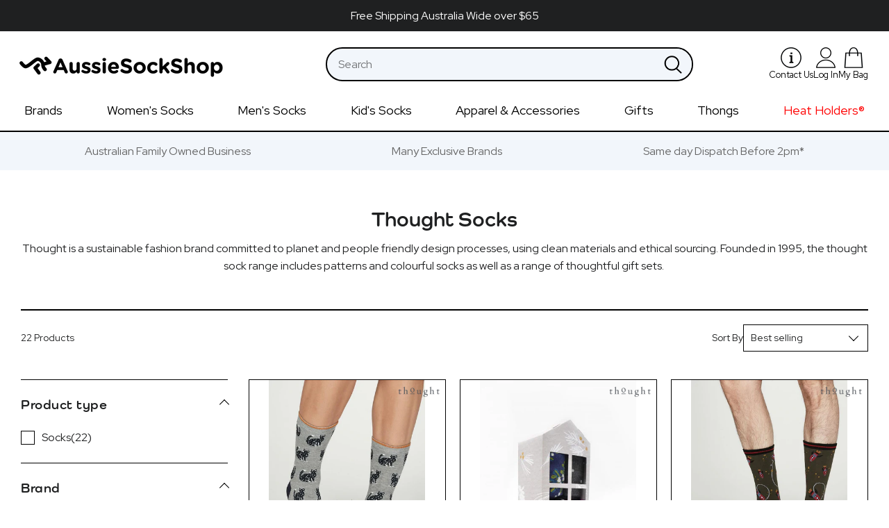

--- FILE ---
content_type: text/html; charset=utf-8
request_url: https://aussiesockshop.com.au/collections/thought-socks
body_size: 75925
content:
<!doctype html>
<html class="no-js" lang="en">
<head>
  <!-- Google Tag Manager -->
  <script>(function(w,d,s,l,i){w[l]=w[l]||[];w[l].push({'gtm.start':
  new Date().getTime(),event:'gtm.js'});var f=d.getElementsByTagName(s)[0],
  j=d.createElement(s),dl=l!='dataLayer'?'&l='+l:'';j.async=true;j.src=
  'https://www.googletagmanager.com/gtm.js?id='+i+dl;f.parentNode.insertBefore(j,f);
  })(window,document,'script','dataLayer','GTM-MH2K5XK6');</script>
  <!-- End Google Tag Manager -->
  
  <!-- Google tag (gtag.js) -->
  <script async src="https://www.googletagmanager.com/gtag/js?id=AW-11266354407"></script>
  <script>
    window.dataLayer = window.dataLayer || [];
    function gtag(){dataLayer.push(arguments);}
    gtag('js', new Date());

    gtag('config', 'AW-11266354407');
  </script>
  <!-- Basic page needs ================================================== -->
  <meta charset="utf-8">
  <meta http-equiv="X-UA-Compatible" content="IE=edge,chrome=1">

  
    <link rel="shortcut icon" href="//aussiesockshop.com.au/cdn/shop/files/favicon_32x32.png?v=1675587144" type="image/png" />
  

  <!-- Title and description ================================================== -->
  <title>
  Thought Sustainable Socks
  </title>

  
  <meta name="description" content="Shop sustainable socks at Aussie Sock Shop, Australia&#39;s leading online Sock Store. Thought is a sustainable fashion brand committed to planet and people friendly design processes, using clean materials and ethical sourcing. The thought sock range includes patterns and colourful socks as well as a range of thoughtful gift sets.">
  

  <!-- Helpers ================================================== -->
  <!-- /snippets/social-meta-tags.liquid -->




<meta property="og:site_name" content="Aussie Sock Shop">
<meta property="og:url" content="https://aussiesockshop.com.au/collections/thought-socks">
<meta property="og:title" content="Thought Sustainable Socks">
<meta property="og:type" content="product.group">
<meta property="og:description" content="Shop sustainable socks at Aussie Sock Shop, Australia&#39;s leading online Sock Store. Thought is a sustainable fashion brand committed to planet and people friendly design processes, using clean materials and ethical sourcing. The thought sock range includes patterns and colourful socks as well as a range of thoughtful gift sets.">

<meta property="og:image" content="http://aussiesockshop.com.au/cdn/shop/files/Aussie_logo_46ccafbe-5d13-45b6-a4b2-a3be4e09fbc0_1200x1200.png?v=1679389729">
<meta property="og:image:secure_url" content="https://aussiesockshop.com.au/cdn/shop/files/Aussie_logo_46ccafbe-5d13-45b6-a4b2-a3be4e09fbc0_1200x1200.png?v=1679389729">


<meta name="twitter:card" content="summary_large_image">
<meta name="twitter:title" content="Thought Sustainable Socks">
<meta name="twitter:description" content="Shop sustainable socks at Aussie Sock Shop, Australia&#39;s leading online Sock Store. Thought is a sustainable fashion brand committed to planet and people friendly design processes, using clean materials and ethical sourcing. The thought sock range includes patterns and colourful socks as well as a range of thoughtful gift sets.">

  <meta name="google-site-verification" content="DjQ1SD5ycJuahwjlYsXFhBSIluZDj-29BN0XxLIyu1E" />
  <link rel="canonical" href="https://aussiesockshop.com.au/collections/thought-socks">
  <meta name="viewport" content="width=device-width,initial-scale=1,shrink-to-fit=no">
  <meta name="format-detection" content="telephone=no">
  <meta name="theme-color" content="#ffffff">
  <style data-shopify>
  :root {
    --color-body-text: #1f2021;
    --color-body: #ffffff;
  }
</style>


  <!-- CSS ================================================== -->
  <link href="//aussiesockshop.com.au/cdn/shop/t/64/assets/timber.css?v=165031588220865942651760625897" rel="stylesheet" type="text/css" media="all" />
  <link href="//aussiesockshop.com.au/cdn/shop/t/64/assets/theme.css?v=74947115740322508301760625898" rel="stylesheet" type="text/css" media="all" />
  <style>
:root {
  --colorPrimary: #ffffff;
  --colorSecondary: #3c72cb;

  --colorBtnPrimary: var(--colorPrimary);
  --colorBtnPrimaryHover: #ffffff;
  --colorBtnPrimaryActive:#c2c2c2;
  --colorBtnPrimaryText: #1f2021;

  --colorBtnSecondary: var(--colorSecondary);
  --colorBtnSecondaryHover: #3c72cb;
  --colorBtnSecondaryActive:#2d5ba7;
  --colorBtnSecondaryText: #1f2021;

  --colorBtnSecondaryAccent: var(--colorBtnPrimary);
  --colorBtnSecondaryAccentHover: #ffffff;
  --colorBtnSecondaryAccentActive:#c2c2c2;

  --colorLink: var(--colorSecondary);
  --colorLinkHover: var(--colorPrimary);

  --colorTextBody: #1f2021;

  --colorHeadings: #1f2021;

  --colorBody: #ffffff;
  --colorProductBackground: #ffffff;
  --colorInputBg: #f6f6f6;
  --colorInputText: #000000;
  --colorNewsletter: #f6f6f6;

  --colorBorder: #1f2021;

  --borderWidthHeader: 1px;

  --colorSaleTag: #d71210;
  --colorSaleText: #ffffff;
  --colorNewTag: #000000;
  --colorNewText: #ffffff;
  --colorSoldOutTag: #A59D97;
  --colorSoldOutText: #EBE7E4;

  --colorNav: var(--colorBody);
  --colorNavText: var(--colorHeadings);

  --disabledGrey: #f6f6f6;
  --disabledBorder: #b6b6b6;
  --errorRed: #d02e2e;
  --errorRedBg: #fff6f6;
  --successGreen: #56ad6a;
  --successGreenBg: #ecfef0;

  --drawerNavWidth: 90vw;
  --drawerCartWidth: 90vw;
  --drawerCartWidthLarge: 600px; 
  --drawerHeaderHeight: 80px;
  --drawerCartFooterHeight: 130px;
  --colorDrawers: #1f2021;
  --colorDrawerBorder: #1f2021;
  --colorDrawerText: #ffffff;
  --colorDrawerButton: #3c72cb;
  --colorDrawerButtonText: #ffffff;
  --drawerTransition: all 0.35s cubic-bezier(0.46, 0.01 , 0.32, 1);

  --gutter: 30px;
  --gridGutterMobile: 22px;
  --section-spacing-small: 35px;
  --gridGutter: 30px;
  --contentTopMargin: 80px;
  --contentTopMarginSmall: 35px;
  --radius: 0;
  --customSelectHeight: 46px;

  --footer-spacing-small: calc(var(--gutter) / 2);
  --footer-spacing-extra-small: calc(var(--gutter) / 4);

  --zindexNavDropdowns: 5;
  --zindexDrawer: 999;
  --zindexHeroHeader: 2;
  --zindexDrawerOverlay: 20;

  --collageImageXLarge: 670px;--collageImageLarge: 520px;--collageImageMedium: 310px;
  --collageImageSmall: 230px;

  
  --collectionCollageRowHeightFull: 450px;
  --collectionCollageRowHeightLarge: 310px;
  --collectionCollageRowHeightSmall: 280px;
  
  --passwordPageUseBgImage: true;
  
  --color-blankstate: rgba(31,33,32, 0.35);
  --color-blankstate-background: rgba(31,33,32, 0.10);--headerFontStack: "system_ui", -apple-system, 'Segoe UI', Roboto, 'Helvetica Neue', 'Noto Sans', 'Liberation Sans', Arial, sans-serif, 'Apple Color Emoji', 'Segoe UI Emoji', 'Segoe UI Symbol', 'Noto Color Emoji';
  --headerFontWeight: 400;
  --headerFontStyle: normal;
  --headerBaseFontSize: 30px;

  --bodyFontStack: "system_ui", -apple-system, 'Segoe UI', Roboto, 'Helvetica Neue', 'Noto Sans', 'Liberation Sans', Arial, sans-serif, 'Apple Color Emoji', 'Segoe UI Emoji', 'Segoe UI Symbol', 'Noto Color Emoji';
  --bodyFontWeight: 400;
  --bodyFontWeightBold: 700;
  --bodyFontStyle: normal;
  --baseFontSize: 16px;

  --accentFontStack: "system_ui", -apple-system, 'Segoe UI', Roboto, 'Helvetica Neue', 'Noto Sans', 'Liberation Sans', Arial, sans-serif, 'Apple Color Emoji', 'Segoe UI Emoji', 'Segoe UI Symbol', 'Noto Color Emoji';
  --accentFontWeight: 400;
  --accentFontWeightBold: 700;
  --accentFontStyle: normal;

  --socialIconFontStack: 'icons';--letterSpacing: inherit;--textTransform: inherit;--fontStyle: normal;--shareButtonHeight: 22px;
  --shareButtonCleanHeight: 30px;
  --shareCountBg: var(--colorBody);

  --slideshow-control-size: 3.125rem;
  --slideshow-indicator-size: 1.25rem;

  --slick-font-family: "slick-icons, sans-serif";
  --slick-arrow-color: var(--colorPrimary);
  --slick-dot-color: var(--colorPrimary);
  --slick-dot-color-active: var(--slick-dot-color);
  --slick-prev-character: '\2190';
  --slick-next-character: '\2192';
  --slick-dot-character: '\2022';

  --selector-item-margin: calc(var(--footer-spacing-extra-small) / 1.5);

  --max-height-disclosure: 300px;
  --min-height-disclosure: 92px;
  --disclosure-list-large: 1100px;
}










@font-face {
  font-family: 'icons';
  src: url('//aussiesockshop.com.au/cdn/shop/t/64/assets/icons.eot?v=112981532348062652561760625870');
  src: url('//aussiesockshop.com.au/cdn/shop/t/64/assets/icons.eot?v=112981532348062652561760625870#iefix') format("embedded-opentype"),
      url('//aussiesockshop.com.au/cdn/shop/t/64/assets/icons.woff?v=24089382976848351381760625870') format("woff"),
      url('//aussiesockshop.com.au/cdn/shop/t/64/assets/icons.ttf?v=177851439206450752971760625870') format("truetype"),
      url('//aussiesockshop.com.au/cdn/shop/t/64/assets/icons.svg?v=182753167674510223691760625870#timber-icons') format("svg");
  font-weight: normal;
  font-style: normal;
};

/* Adaptive Color calculations */
.btn--secondary:hover {
  background-color:#2d5ba7;
}
.grid-search__page-link:hover,
.grid-search__page-link:focus {
  background-color:#f7f7f7}

.single-option-radio label:active,
.single-option-radio label:focus {
  background-color:#f2f2f2;
  border-color:#f2f2f2;
}
.single-option-radio input[type='radio']:focus + label {
  background-color:#f2f2f2;
}

.mobile-nav__item--secondary a {
  color:#bfbfbf;
}

.shopify-payment-button .shopify-payment-button__button--unbranded .shopify-payment-button__more-options:active {
  color:#5a5d60; 
}

/* Color Control */

.ajaxcart__qty-adjust:hover {
  color:;
}

.ajaxcart__qty-adjust:active {
  color:;
}

/* em calculations */
h1,.h1 {
  font-size:1.875em;
}

h2,.h2 {font-size:1.74375em;
}

h3,.h3  {font-size:1.44375em;
}

h4,.h4 {font-size:1.21875em;
}

h5,.h5 {font-size:1.05em;
}

h6,.h6 {font-size:0.95625em;
}

th,
.table__title {
  font-size:0.8125em; 
}

blockquote {
  font-size:1.4375em;

}
@media screen and (min-width:591px) {
  blockquote {
    font-size:1.625em;
  }
}

.section-header .rte {
  font-size:1.125em;
}

.comment-date {
  font-size:0.75em}

.drawer__title {
  font-size:1.5em}

.collection-grid__item-title {
  font-size:1.625em}

@media screen and (min-width:591px) {
  .collection-grid__item-title {
    font-size:2.125em}
}

input,
select,
textarea {
  font-size:1.125em}

input[type=number] {
  font-size:1.0em}

.newsletter .newsletter__input {
  font-size:1.125em}

@media screen and (min-width: 591px) {
  .newsletter .newsletter__input{
    font-size:1.3125em}
}
  
.return-link,
.back-to-collection {
  font-size:0.875em}

.btn,
.btn--secondary {
  font-size:0.8125em}
.btn--small {
  font-size:0.75em;
}
.btn--large {
  font-size:1.0em;
}

@media screen and (max-width: 768px) {
  .drawer__close-button .icon {
    font-size:1.375em}
}

.share-title {
  font-size:1.125em}

.hero__slide .hero__title,
.hero--adapt .hero__title {
  font-size:3.125em}

.hero__slide .hero__subtitle,
.hero--adapt .hero__subtitle {
  font-size:0.9375em}

@media screen and (min-width: 591px) {
  .hero__slide .hero__title,
  .hero--adapt .hero__title {
    font-size:3.75em}

  .hero__slide .hero__subtitle,
  .hero--adapt .hero__subtitle {
    font-size:1.125em}
}

@media screen and (min-width: 769px) {
  .hero__slide .hero__title,
  .hero--adapt .hero__title {
    font-size:4.0em}
}

.site-header__logo {
  font-size:1.25em}

@media screen and (min-width: 769px) {
  .site-header__logo {
    font-size:1.5625em}
}

.site-nav__link {
  font-size:1.125em}

.site-nav--mobile .icon {
  font-size:1.875em;
}

@media screen and (min-width: 769px) {
  .site-nav__link--icon .icon {
    font-size:1.375em;
  }
}

.site-nav__dropdown-link {
  font-size:1.0em}

.tags a {
  font-size:0.8125em}

.single-option-radio label {
  font-size:0.8125em}

button.mfp-close {
  font-size:2.5em}

.grid-product__title {font-size:0.875em}

.grid-product__vendor {
  font-size:0.6875em}

.grid-product__price {
  font-size:1.0em}

.grid-product__price-min {
  font-size:0.625em}

.grid-product__tag {
  font-size:0.6875em}

.rich-text__heading--large {font-size:2.25em}
.rich-text__heading--small {font-size:1.5em}

.rich-text__text--large {font-size:1.2em}
.rich-text__text--small {font-size:0.925em}

.password-page__hero {
  font-size:2.625em}

@media screen and (min-width: 591px) {
  .password-page__hero {
    font-size:3.75em}
}

@media screen and (min-width: 769px) {
  .password-page__hero {
    font-size:4.0em}
}

.password-login {font-size:0.8em}

.order-table tfoot tr:last-child th,
.order-table tfoot tr:last-child td {
  font-size:0.8125em}

.order-table tbody th::before,
.order-table tbody td::before {
  font-size:0.8125em}

.item-props__property {font-size:0.875em}

.product-single__vendor {
  font-size:0.75em;
}

.product-single__title {
  font-size:1.875em;
}
@media screen and (min-width: 591px) {
  .product-single__title {
    font-size:2.25em;
  }
}

.product-single__price,
.product-single__price--compare-at {
  font-size:1.125em;
}

.product-single__view-in-space {
  font-size:1.0em;
}

.shopify-payment-button .shopify-payment-button__button--unbranded {
  font-size:0.8125em;
}

.shopify-payment-button .shopify-payment-button__button--unbranded .shopify-payment-button__more-options {
  font-size:0.875em;
}
</style>
  <link rel="stylesheet" href="https://use.typekit.net/bhr4zhu.css">
<link rel="preconnect" href="https://fonts.googleapis.com">
<link rel="preconnect" href="https://fonts.gstatic.com" crossorigin>
<link href="https://fonts.googleapis.com/css2?family=Red+Hat+Display:wght@400;700&display=swap" rel="stylesheet">

  <!-- Sections ================================================== -->
  <script>
    window.theme = window.theme || {};
    theme.strings = {
      zoomClose: "Close (Esc)",
      zoomPrev: "Previous (Left arrow key)",
      zoomNext: "Next (Right arrow key)",
      moneyFormat: "${{amount}}",
      addressError: "Error looking up that address",
      addressNoResults: "No results for that address",
      addressQueryLimit: "You have exceeded the Google API usage limit. Consider upgrading to a \u003ca href=\"https:\/\/developers.google.com\/maps\/premium\/usage-limits\"\u003ePremium Plan\u003c\/a\u003e.",
      authError: "There was a problem authenticating your Google Maps account.",
      cartEmpty: "Your bag is currently empty.",
      cartCookie: "Enable cookies to use the shopping cart",
      cartSavings: "You're saving [savings]",
      productSlideLabel: "Slide [slide_number] of [slide_max].",
      combined: {
        available:"Add both to cart",
        unavailable:"Unavailable",
        nostock:"Sold out"}
    };
    theme.settings = {
      cartType: "drawer",
      gridType: null
    };
    window.accessibilityStrings = {
      recipientFormExpanded: `Gift card recipient form expanded`,
      recipientFormCollapsed: `Gift card recipient form collapsed`,
    };theme.backToCollection = {
        collection: {
          title: "Thought Socks",
          link: "https://aussiesockshop.com.au/collections/thought-socks"
        }
      };
      sessionStorage.setItem("backToCollection", JSON.stringify(theme.backToCollection.collection));</script>

  <script src="//aussiesockshop.com.au/cdn/shop/t/64/assets/jquery-2.2.3.min.js?v=58211863146907186831760625870" type="text/javascript"></script>

  <script src="//aussiesockshop.com.au/cdn/shop/t/64/assets/lazysizes.min.js?v=155223123402716617051760625870" async="async"></script>

  <script src="//aussiesockshop.com.au/cdn/shop/t/64/assets/theme.js?v=106239250563860590671760625897" defer="defer"></script>

  <!-- Header hook for plugins ================================================== -->
  <script>window.performance && window.performance.mark && window.performance.mark('shopify.content_for_header.start');</script><meta name="facebook-domain-verification" content="sniw84kvz72daam7u6ibd7z8x25bcr">
<meta name="google-site-verification" content="GCURXKzRPGBqqWt9QJ-b0r_ZZ-cLkgiq-AsbC_peOAw">
<meta id="shopify-digital-wallet" name="shopify-digital-wallet" content="/71322403122/digital_wallets/dialog">
<meta name="shopify-checkout-api-token" content="6ad62c5c7af12b010a41b063881760c9">
<meta id="in-context-paypal-metadata" data-shop-id="71322403122" data-venmo-supported="false" data-environment="production" data-locale="en_US" data-paypal-v4="true" data-currency="AUD">
<link rel="alternate" type="application/atom+xml" title="Feed" href="/collections/thought-socks.atom" />
<link rel="alternate" type="application/json+oembed" href="https://aussiesockshop.com.au/collections/thought-socks.oembed">
<script async="async" src="/checkouts/internal/preloads.js?locale=en-AU"></script>
<link rel="preconnect" href="https://shop.app" crossorigin="anonymous">
<script async="async" src="https://shop.app/checkouts/internal/preloads.js?locale=en-AU&shop_id=71322403122" crossorigin="anonymous"></script>
<script id="apple-pay-shop-capabilities" type="application/json">{"shopId":71322403122,"countryCode":"AU","currencyCode":"AUD","merchantCapabilities":["supports3DS"],"merchantId":"gid:\/\/shopify\/Shop\/71322403122","merchantName":"Aussie Sock Shop","requiredBillingContactFields":["postalAddress","email"],"requiredShippingContactFields":["postalAddress","email"],"shippingType":"shipping","supportedNetworks":["visa","masterCard","amex","jcb"],"total":{"type":"pending","label":"Aussie Sock Shop","amount":"1.00"},"shopifyPaymentsEnabled":true,"supportsSubscriptions":true}</script>
<script id="shopify-features" type="application/json">{"accessToken":"6ad62c5c7af12b010a41b063881760c9","betas":["rich-media-storefront-analytics"],"domain":"aussiesockshop.com.au","predictiveSearch":true,"shopId":71322403122,"locale":"en"}</script>
<script>var Shopify = Shopify || {};
Shopify.shop = "aussie-sock-shop.myshopify.com";
Shopify.locale = "en";
Shopify.currency = {"active":"AUD","rate":"1.0"};
Shopify.country = "AU";
Shopify.theme = {"name":"Pre-order messaging | DBD 16.10.25","id":180985954610,"schema_name":"Brooklyn Lite 2.0","schema_version":"18.0","theme_store_id":null,"role":"main"};
Shopify.theme.handle = "null";
Shopify.theme.style = {"id":null,"handle":null};
Shopify.cdnHost = "aussiesockshop.com.au/cdn";
Shopify.routes = Shopify.routes || {};
Shopify.routes.root = "/";</script>
<script type="module">!function(o){(o.Shopify=o.Shopify||{}).modules=!0}(window);</script>
<script>!function(o){function n(){var o=[];function n(){o.push(Array.prototype.slice.apply(arguments))}return n.q=o,n}var t=o.Shopify=o.Shopify||{};t.loadFeatures=n(),t.autoloadFeatures=n()}(window);</script>
<script>
  window.ShopifyPay = window.ShopifyPay || {};
  window.ShopifyPay.apiHost = "shop.app\/pay";
  window.ShopifyPay.redirectState = null;
</script>
<script id="shop-js-analytics" type="application/json">{"pageType":"collection"}</script>
<script defer="defer" async type="module" src="//aussiesockshop.com.au/cdn/shopifycloud/shop-js/modules/v2/client.init-shop-cart-sync_C5BV16lS.en.esm.js"></script>
<script defer="defer" async type="module" src="//aussiesockshop.com.au/cdn/shopifycloud/shop-js/modules/v2/chunk.common_CygWptCX.esm.js"></script>
<script type="module">
  await import("//aussiesockshop.com.au/cdn/shopifycloud/shop-js/modules/v2/client.init-shop-cart-sync_C5BV16lS.en.esm.js");
await import("//aussiesockshop.com.au/cdn/shopifycloud/shop-js/modules/v2/chunk.common_CygWptCX.esm.js");

  window.Shopify.SignInWithShop?.initShopCartSync?.({"fedCMEnabled":true,"windoidEnabled":true});

</script>
<script>
  window.Shopify = window.Shopify || {};
  if (!window.Shopify.featureAssets) window.Shopify.featureAssets = {};
  window.Shopify.featureAssets['shop-js'] = {"shop-cart-sync":["modules/v2/client.shop-cart-sync_ZFArdW7E.en.esm.js","modules/v2/chunk.common_CygWptCX.esm.js"],"init-fed-cm":["modules/v2/client.init-fed-cm_CmiC4vf6.en.esm.js","modules/v2/chunk.common_CygWptCX.esm.js"],"shop-button":["modules/v2/client.shop-button_tlx5R9nI.en.esm.js","modules/v2/chunk.common_CygWptCX.esm.js"],"shop-cash-offers":["modules/v2/client.shop-cash-offers_DOA2yAJr.en.esm.js","modules/v2/chunk.common_CygWptCX.esm.js","modules/v2/chunk.modal_D71HUcav.esm.js"],"init-windoid":["modules/v2/client.init-windoid_sURxWdc1.en.esm.js","modules/v2/chunk.common_CygWptCX.esm.js"],"shop-toast-manager":["modules/v2/client.shop-toast-manager_ClPi3nE9.en.esm.js","modules/v2/chunk.common_CygWptCX.esm.js"],"init-shop-email-lookup-coordinator":["modules/v2/client.init-shop-email-lookup-coordinator_B8hsDcYM.en.esm.js","modules/v2/chunk.common_CygWptCX.esm.js"],"init-shop-cart-sync":["modules/v2/client.init-shop-cart-sync_C5BV16lS.en.esm.js","modules/v2/chunk.common_CygWptCX.esm.js"],"avatar":["modules/v2/client.avatar_BTnouDA3.en.esm.js"],"pay-button":["modules/v2/client.pay-button_FdsNuTd3.en.esm.js","modules/v2/chunk.common_CygWptCX.esm.js"],"init-customer-accounts":["modules/v2/client.init-customer-accounts_DxDtT_ad.en.esm.js","modules/v2/client.shop-login-button_C5VAVYt1.en.esm.js","modules/v2/chunk.common_CygWptCX.esm.js","modules/v2/chunk.modal_D71HUcav.esm.js"],"init-shop-for-new-customer-accounts":["modules/v2/client.init-shop-for-new-customer-accounts_ChsxoAhi.en.esm.js","modules/v2/client.shop-login-button_C5VAVYt1.en.esm.js","modules/v2/chunk.common_CygWptCX.esm.js","modules/v2/chunk.modal_D71HUcav.esm.js"],"shop-login-button":["modules/v2/client.shop-login-button_C5VAVYt1.en.esm.js","modules/v2/chunk.common_CygWptCX.esm.js","modules/v2/chunk.modal_D71HUcav.esm.js"],"init-customer-accounts-sign-up":["modules/v2/client.init-customer-accounts-sign-up_CPSyQ0Tj.en.esm.js","modules/v2/client.shop-login-button_C5VAVYt1.en.esm.js","modules/v2/chunk.common_CygWptCX.esm.js","modules/v2/chunk.modal_D71HUcav.esm.js"],"shop-follow-button":["modules/v2/client.shop-follow-button_Cva4Ekp9.en.esm.js","modules/v2/chunk.common_CygWptCX.esm.js","modules/v2/chunk.modal_D71HUcav.esm.js"],"checkout-modal":["modules/v2/client.checkout-modal_BPM8l0SH.en.esm.js","modules/v2/chunk.common_CygWptCX.esm.js","modules/v2/chunk.modal_D71HUcav.esm.js"],"lead-capture":["modules/v2/client.lead-capture_Bi8yE_yS.en.esm.js","modules/v2/chunk.common_CygWptCX.esm.js","modules/v2/chunk.modal_D71HUcav.esm.js"],"shop-login":["modules/v2/client.shop-login_D6lNrXab.en.esm.js","modules/v2/chunk.common_CygWptCX.esm.js","modules/v2/chunk.modal_D71HUcav.esm.js"],"payment-terms":["modules/v2/client.payment-terms_CZxnsJam.en.esm.js","modules/v2/chunk.common_CygWptCX.esm.js","modules/v2/chunk.modal_D71HUcav.esm.js"]};
</script>
<script>(function() {
  var isLoaded = false;
  function asyncLoad() {
    if (isLoaded) return;
    isLoaded = true;
    var urls = ["https:\/\/cdn-bundler.nice-team.net\/app\/js\/bundler.js?shop=aussie-sock-shop.myshopify.com"];
    for (var i = 0; i < urls.length; i++) {
      var s = document.createElement('script');
      s.type = 'text/javascript';
      s.async = true;
      s.src = urls[i];
      var x = document.getElementsByTagName('script')[0];
      x.parentNode.insertBefore(s, x);
    }
  };
  if(window.attachEvent) {
    window.attachEvent('onload', asyncLoad);
  } else {
    window.addEventListener('load', asyncLoad, false);
  }
})();</script>
<script id="__st">var __st={"a":71322403122,"offset":39600,"reqid":"ac45b2f9-0eb2-4205-9fa2-a6652f0c6eac-1768771837","pageurl":"aussiesockshop.com.au\/collections\/thought-socks","u":"49b8c2576a67","p":"collection","rtyp":"collection","rid":440310300978};</script>
<script>window.ShopifyPaypalV4VisibilityTracking = true;</script>
<script id="captcha-bootstrap">!function(){'use strict';const t='contact',e='account',n='new_comment',o=[[t,t],['blogs',n],['comments',n],[t,'customer']],c=[[e,'customer_login'],[e,'guest_login'],[e,'recover_customer_password'],[e,'create_customer']],r=t=>t.map((([t,e])=>`form[action*='/${t}']:not([data-nocaptcha='true']) input[name='form_type'][value='${e}']`)).join(','),a=t=>()=>t?[...document.querySelectorAll(t)].map((t=>t.form)):[];function s(){const t=[...o],e=r(t);return a(e)}const i='password',u='form_key',d=['recaptcha-v3-token','g-recaptcha-response','h-captcha-response',i],f=()=>{try{return window.sessionStorage}catch{return}},m='__shopify_v',_=t=>t.elements[u];function p(t,e,n=!1){try{const o=window.sessionStorage,c=JSON.parse(o.getItem(e)),{data:r}=function(t){const{data:e,action:n}=t;return t[m]||n?{data:e,action:n}:{data:t,action:n}}(c);for(const[e,n]of Object.entries(r))t.elements[e]&&(t.elements[e].value=n);n&&o.removeItem(e)}catch(o){console.error('form repopulation failed',{error:o})}}const l='form_type',E='cptcha';function T(t){t.dataset[E]=!0}const w=window,h=w.document,L='Shopify',v='ce_forms',y='captcha';let A=!1;((t,e)=>{const n=(g='f06e6c50-85a8-45c8-87d0-21a2b65856fe',I='https://cdn.shopify.com/shopifycloud/storefront-forms-hcaptcha/ce_storefront_forms_captcha_hcaptcha.v1.5.2.iife.js',D={infoText:'Protected by hCaptcha',privacyText:'Privacy',termsText:'Terms'},(t,e,n)=>{const o=w[L][v],c=o.bindForm;if(c)return c(t,g,e,D).then(n);var r;o.q.push([[t,g,e,D],n]),r=I,A||(h.body.append(Object.assign(h.createElement('script'),{id:'captcha-provider',async:!0,src:r})),A=!0)});var g,I,D;w[L]=w[L]||{},w[L][v]=w[L][v]||{},w[L][v].q=[],w[L][y]=w[L][y]||{},w[L][y].protect=function(t,e){n(t,void 0,e),T(t)},Object.freeze(w[L][y]),function(t,e,n,w,h,L){const[v,y,A,g]=function(t,e,n){const i=e?o:[],u=t?c:[],d=[...i,...u],f=r(d),m=r(i),_=r(d.filter((([t,e])=>n.includes(e))));return[a(f),a(m),a(_),s()]}(w,h,L),I=t=>{const e=t.target;return e instanceof HTMLFormElement?e:e&&e.form},D=t=>v().includes(t);t.addEventListener('submit',(t=>{const e=I(t);if(!e)return;const n=D(e)&&!e.dataset.hcaptchaBound&&!e.dataset.recaptchaBound,o=_(e),c=g().includes(e)&&(!o||!o.value);(n||c)&&t.preventDefault(),c&&!n&&(function(t){try{if(!f())return;!function(t){const e=f();if(!e)return;const n=_(t);if(!n)return;const o=n.value;o&&e.removeItem(o)}(t);const e=Array.from(Array(32),(()=>Math.random().toString(36)[2])).join('');!function(t,e){_(t)||t.append(Object.assign(document.createElement('input'),{type:'hidden',name:u})),t.elements[u].value=e}(t,e),function(t,e){const n=f();if(!n)return;const o=[...t.querySelectorAll(`input[type='${i}']`)].map((({name:t})=>t)),c=[...d,...o],r={};for(const[a,s]of new FormData(t).entries())c.includes(a)||(r[a]=s);n.setItem(e,JSON.stringify({[m]:1,action:t.action,data:r}))}(t,e)}catch(e){console.error('failed to persist form',e)}}(e),e.submit())}));const S=(t,e)=>{t&&!t.dataset[E]&&(n(t,e.some((e=>e===t))),T(t))};for(const o of['focusin','change'])t.addEventListener(o,(t=>{const e=I(t);D(e)&&S(e,y())}));const B=e.get('form_key'),M=e.get(l),P=B&&M;t.addEventListener('DOMContentLoaded',(()=>{const t=y();if(P)for(const e of t)e.elements[l].value===M&&p(e,B);[...new Set([...A(),...v().filter((t=>'true'===t.dataset.shopifyCaptcha))])].forEach((e=>S(e,t)))}))}(h,new URLSearchParams(w.location.search),n,t,e,['guest_login'])})(!0,!0)}();</script>
<script integrity="sha256-4kQ18oKyAcykRKYeNunJcIwy7WH5gtpwJnB7kiuLZ1E=" data-source-attribution="shopify.loadfeatures" defer="defer" src="//aussiesockshop.com.au/cdn/shopifycloud/storefront/assets/storefront/load_feature-a0a9edcb.js" crossorigin="anonymous"></script>
<script crossorigin="anonymous" defer="defer" src="//aussiesockshop.com.au/cdn/shopifycloud/storefront/assets/shopify_pay/storefront-65b4c6d7.js?v=20250812"></script>
<script data-source-attribution="shopify.dynamic_checkout.dynamic.init">var Shopify=Shopify||{};Shopify.PaymentButton=Shopify.PaymentButton||{isStorefrontPortableWallets:!0,init:function(){window.Shopify.PaymentButton.init=function(){};var t=document.createElement("script");t.src="https://aussiesockshop.com.au/cdn/shopifycloud/portable-wallets/latest/portable-wallets.en.js",t.type="module",document.head.appendChild(t)}};
</script>
<script data-source-attribution="shopify.dynamic_checkout.buyer_consent">
  function portableWalletsHideBuyerConsent(e){var t=document.getElementById("shopify-buyer-consent"),n=document.getElementById("shopify-subscription-policy-button");t&&n&&(t.classList.add("hidden"),t.setAttribute("aria-hidden","true"),n.removeEventListener("click",e))}function portableWalletsShowBuyerConsent(e){var t=document.getElementById("shopify-buyer-consent"),n=document.getElementById("shopify-subscription-policy-button");t&&n&&(t.classList.remove("hidden"),t.removeAttribute("aria-hidden"),n.addEventListener("click",e))}window.Shopify?.PaymentButton&&(window.Shopify.PaymentButton.hideBuyerConsent=portableWalletsHideBuyerConsent,window.Shopify.PaymentButton.showBuyerConsent=portableWalletsShowBuyerConsent);
</script>
<script data-source-attribution="shopify.dynamic_checkout.cart.bootstrap">document.addEventListener("DOMContentLoaded",(function(){function t(){return document.querySelector("shopify-accelerated-checkout-cart, shopify-accelerated-checkout")}if(t())Shopify.PaymentButton.init();else{new MutationObserver((function(e,n){t()&&(Shopify.PaymentButton.init(),n.disconnect())})).observe(document.body,{childList:!0,subtree:!0})}}));
</script>
<link id="shopify-accelerated-checkout-styles" rel="stylesheet" media="screen" href="https://aussiesockshop.com.au/cdn/shopifycloud/portable-wallets/latest/accelerated-checkout-backwards-compat.css" crossorigin="anonymous">
<style id="shopify-accelerated-checkout-cart">
        #shopify-buyer-consent {
  margin-top: 1em;
  display: inline-block;
  width: 100%;
}

#shopify-buyer-consent.hidden {
  display: none;
}

#shopify-subscription-policy-button {
  background: none;
  border: none;
  padding: 0;
  text-decoration: underline;
  font-size: inherit;
  cursor: pointer;
}

#shopify-subscription-policy-button::before {
  box-shadow: none;
}

      </style>

<script>window.performance && window.performance.mark && window.performance.mark('shopify.content_for_header.end');</script>

  <script src="//aussiesockshop.com.au/cdn/shop/t/64/assets/modernizr.min.js?v=21391054748206432451760625870" type="text/javascript"></script>

  
  
  

  
<!-- Start of Judge.me Core -->
<link rel="dns-prefetch" href="https://cdn.judge.me/">
<script data-cfasync='false' class='jdgm-settings-script'>window.jdgmSettings={"pagination":5,"disable_web_reviews":false,"badge_no_review_text":"No reviews","badge_n_reviews_text":"{{ n }} review/reviews","badge_star_color":"#396fce","hide_badge_preview_if_no_reviews":true,"badge_hide_text":true,"enforce_center_preview_badge":false,"widget_title":"Customer Reviews","widget_open_form_text":"Write a review","widget_close_form_text":"Cancel review","widget_refresh_page_text":"Refresh page","widget_summary_text":"Based on {{ number_of_reviews }} review/reviews","widget_no_review_text":"Be the first to write a review","widget_name_field_text":"Display name","widget_verified_name_field_text":"Verified Name (public)","widget_name_placeholder_text":"Display name","widget_required_field_error_text":"This field is required.","widget_email_field_text":"Email address","widget_verified_email_field_text":"Verified Email (private, can not be edited)","widget_email_placeholder_text":"Your email address","widget_email_field_error_text":"Please enter a valid email address.","widget_rating_field_text":"Rating","widget_review_title_field_text":"Review Title","widget_review_title_placeholder_text":"Give your review a title","widget_review_body_field_text":"Review content","widget_review_body_placeholder_text":"Start writing here...","widget_pictures_field_text":"Picture/Video (optional)","widget_submit_review_text":"Submit Review","widget_submit_verified_review_text":"Submit Verified Review","widget_submit_success_msg_with_auto_publish":"Thank you! Please refresh the page in a few moments to see your review. You can remove or edit your review by logging into \u003ca href='https://judge.me/login' target='_blank' rel='nofollow noopener'\u003eJudge.me\u003c/a\u003e","widget_submit_success_msg_no_auto_publish":"Thank you! Your review will be published as soon as it is approved by the shop admin. You can remove or edit your review by logging into \u003ca href='https://judge.me/login' target='_blank' rel='nofollow noopener'\u003eJudge.me\u003c/a\u003e","widget_show_default_reviews_out_of_total_text":"Showing {{ n_reviews_shown }} out of {{ n_reviews }} reviews.","widget_show_all_link_text":"Show all","widget_show_less_link_text":"Show less","widget_author_said_text":"{{ reviewer_name }} said:","widget_days_text":"{{ n }} days ago","widget_weeks_text":"{{ n }} week/weeks ago","widget_months_text":"{{ n }} month/months ago","widget_years_text":"{{ n }} year/years ago","widget_yesterday_text":"Yesterday","widget_today_text":"Today","widget_replied_text":"\u003e\u003e {{ shop_name }} replied:","widget_read_more_text":"Read more","widget_reviewer_name_as_initial":"","widget_rating_filter_color":"#fbcd0a","widget_rating_filter_see_all_text":"See all reviews","widget_sorting_most_recent_text":"Most Recent","widget_sorting_highest_rating_text":"Highest Rating","widget_sorting_lowest_rating_text":"Lowest Rating","widget_sorting_with_pictures_text":"Only Pictures","widget_sorting_most_helpful_text":"Most Helpful","widget_open_question_form_text":"Ask a question","widget_reviews_subtab_text":"Reviews","widget_questions_subtab_text":"Questions","widget_question_label_text":"Question","widget_answer_label_text":"Answer","widget_question_placeholder_text":"Write your question here","widget_submit_question_text":"Submit Question","widget_question_submit_success_text":"Thank you for your question! We will notify you once it gets answered.","widget_star_color":"#396fce","verified_badge_text":"Verified","verified_badge_bg_color":"","verified_badge_text_color":"","verified_badge_placement":"left-of-reviewer-name","widget_review_max_height":"","widget_hide_border":false,"widget_social_share":false,"widget_thumb":false,"widget_review_location_show":false,"widget_location_format":"","all_reviews_include_out_of_store_products":true,"all_reviews_out_of_store_text":"(out of store)","all_reviews_pagination":100,"all_reviews_product_name_prefix_text":"about","enable_review_pictures":false,"enable_question_anwser":false,"widget_theme":"default","review_date_format":"dd/mm/yy","default_sort_method":"most-recent","widget_product_reviews_subtab_text":"Product Reviews","widget_shop_reviews_subtab_text":"Shop Reviews","widget_other_products_reviews_text":"Reviews for other products","widget_store_reviews_subtab_text":"Store reviews","widget_no_store_reviews_text":"This store hasn't received any reviews yet","widget_web_restriction_product_reviews_text":"This product hasn't received any reviews yet","widget_no_items_text":"No items found","widget_show_more_text":"Show more","widget_write_a_store_review_text":"Write a Store Review","widget_other_languages_heading":"Reviews in Other Languages","widget_translate_review_text":"Translate review to {{ language }}","widget_translating_review_text":"Translating...","widget_show_original_translation_text":"Show original ({{ language }})","widget_translate_review_failed_text":"Review couldn't be translated.","widget_translate_review_retry_text":"Retry","widget_translate_review_try_again_later_text":"Try again later","show_product_url_for_grouped_product":false,"widget_sorting_pictures_first_text":"Pictures First","show_pictures_on_all_rev_page_mobile":false,"show_pictures_on_all_rev_page_desktop":false,"floating_tab_hide_mobile_install_preference":false,"floating_tab_button_name":"★ Reviews","floating_tab_title":"Let customers speak for us","floating_tab_button_color":"","floating_tab_button_background_color":"","floating_tab_url":"","floating_tab_url_enabled":false,"floating_tab_tab_style":"text","all_reviews_text_badge_text":"Customers rate us {{ shop.metafields.judgeme.all_reviews_rating | round: 1 }}/5 based on {{ shop.metafields.judgeme.all_reviews_count }} reviews.","all_reviews_text_badge_text_branded_style":"{{ shop.metafields.judgeme.all_reviews_rating | round: 1 }} out of 5 stars based on {{ shop.metafields.judgeme.all_reviews_count }} reviews","is_all_reviews_text_badge_a_link":false,"show_stars_for_all_reviews_text_badge":false,"all_reviews_text_badge_url":"","all_reviews_text_style":"text","all_reviews_text_color_style":"judgeme_brand_color","all_reviews_text_color":"#108474","all_reviews_text_show_jm_brand":true,"featured_carousel_show_header":true,"featured_carousel_title":"Let customers speak for us","testimonials_carousel_title":"Customers are saying","videos_carousel_title":"Real customer stories","cards_carousel_title":"Customers are saying","featured_carousel_count_text":"from {{ n }} reviews","featured_carousel_add_link_to_all_reviews_page":false,"featured_carousel_url":"","featured_carousel_show_images":true,"featured_carousel_autoslide_interval":5,"featured_carousel_arrows_on_the_sides":false,"featured_carousel_height":250,"featured_carousel_width":80,"featured_carousel_image_size":0,"featured_carousel_image_height":250,"featured_carousel_arrow_color":"#eeeeee","verified_count_badge_style":"vintage","verified_count_badge_orientation":"horizontal","verified_count_badge_color_style":"judgeme_brand_color","verified_count_badge_color":"#108474","is_verified_count_badge_a_link":false,"verified_count_badge_url":"","verified_count_badge_show_jm_brand":true,"widget_rating_preset_default":5,"widget_first_sub_tab":"product-reviews","widget_show_histogram":true,"widget_histogram_use_custom_color":false,"widget_pagination_use_custom_color":false,"widget_star_use_custom_color":true,"widget_verified_badge_use_custom_color":false,"widget_write_review_use_custom_color":false,"picture_reminder_submit_button":"Upload Pictures","enable_review_videos":false,"mute_video_by_default":false,"widget_sorting_videos_first_text":"Videos First","widget_review_pending_text":"Pending","featured_carousel_items_for_large_screen":3,"social_share_options_order":"Facebook,Twitter","remove_microdata_snippet":false,"disable_json_ld":false,"enable_json_ld_products":false,"preview_badge_show_question_text":false,"preview_badge_no_question_text":"No questions","preview_badge_n_question_text":"{{ number_of_questions }} question/questions","qa_badge_show_icon":false,"qa_badge_position":"same-row","remove_judgeme_branding":false,"widget_add_search_bar":false,"widget_search_bar_placeholder":"Search","widget_sorting_verified_only_text":"Verified only","featured_carousel_theme":"default","featured_carousel_show_rating":true,"featured_carousel_show_title":true,"featured_carousel_show_body":true,"featured_carousel_show_date":false,"featured_carousel_show_reviewer":true,"featured_carousel_show_product":false,"featured_carousel_header_background_color":"#108474","featured_carousel_header_text_color":"#ffffff","featured_carousel_name_product_separator":"reviewed","featured_carousel_full_star_background":"#108474","featured_carousel_empty_star_background":"#dadada","featured_carousel_vertical_theme_background":"#f9fafb","featured_carousel_verified_badge_enable":true,"featured_carousel_verified_badge_color":"#108474","featured_carousel_border_style":"round","featured_carousel_review_line_length_limit":3,"featured_carousel_more_reviews_button_text":"Read more reviews","featured_carousel_view_product_button_text":"View product","all_reviews_page_load_reviews_on":"scroll","all_reviews_page_load_more_text":"Load More Reviews","disable_fb_tab_reviews":false,"enable_ajax_cdn_cache":false,"widget_advanced_speed_features":5,"widget_public_name_text":"displayed publicly like","default_reviewer_name":"John Smith","default_reviewer_name_has_non_latin":true,"widget_reviewer_anonymous":"Anonymous","medals_widget_title":"Judge.me Review Medals","medals_widget_background_color":"#f9fafb","medals_widget_position":"footer_all_pages","medals_widget_border_color":"#f9fafb","medals_widget_verified_text_position":"left","medals_widget_use_monochromatic_version":false,"medals_widget_elements_color":"#108474","show_reviewer_avatar":true,"widget_invalid_yt_video_url_error_text":"Not a YouTube video URL","widget_max_length_field_error_text":"Please enter no more than {0} characters.","widget_show_country_flag":false,"widget_show_collected_via_shop_app":true,"widget_verified_by_shop_badge_style":"light","widget_verified_by_shop_text":"Verified by Shop","widget_show_photo_gallery":false,"widget_load_with_code_splitting":true,"widget_ugc_install_preference":false,"widget_ugc_title":"Made by us, Shared by you","widget_ugc_subtitle":"Tag us to see your picture featured in our page","widget_ugc_arrows_color":"#ffffff","widget_ugc_primary_button_text":"Buy Now","widget_ugc_primary_button_background_color":"#108474","widget_ugc_primary_button_text_color":"#ffffff","widget_ugc_primary_button_border_width":"0","widget_ugc_primary_button_border_style":"none","widget_ugc_primary_button_border_color":"#108474","widget_ugc_primary_button_border_radius":"25","widget_ugc_secondary_button_text":"Load More","widget_ugc_secondary_button_background_color":"#ffffff","widget_ugc_secondary_button_text_color":"#108474","widget_ugc_secondary_button_border_width":"2","widget_ugc_secondary_button_border_style":"solid","widget_ugc_secondary_button_border_color":"#108474","widget_ugc_secondary_button_border_radius":"25","widget_ugc_reviews_button_text":"View Reviews","widget_ugc_reviews_button_background_color":"#ffffff","widget_ugc_reviews_button_text_color":"#108474","widget_ugc_reviews_button_border_width":"2","widget_ugc_reviews_button_border_style":"solid","widget_ugc_reviews_button_border_color":"#108474","widget_ugc_reviews_button_border_radius":"25","widget_ugc_reviews_button_link_to":"judgeme-reviews-page","widget_ugc_show_post_date":true,"widget_ugc_max_width":"800","widget_rating_metafield_value_type":true,"widget_primary_color":"#396fce","widget_enable_secondary_color":true,"widget_secondary_color":"#91b0e6","widget_summary_average_rating_text":"{{ average_rating }} out of 5","widget_media_grid_title":"Customer photos \u0026 videos","widget_media_grid_see_more_text":"See more","widget_round_style":false,"widget_show_product_medals":true,"widget_verified_by_judgeme_text":"Verified by Judge.me","widget_show_store_medals":true,"widget_verified_by_judgeme_text_in_store_medals":"Verified by Judge.me","widget_media_field_exceed_quantity_message":"Sorry, we can only accept {{ max_media }} for one review.","widget_media_field_exceed_limit_message":"{{ file_name }} is too large, please select a {{ media_type }} less than {{ size_limit }}MB.","widget_review_submitted_text":"Review Submitted!","widget_question_submitted_text":"Question Submitted!","widget_close_form_text_question":"Cancel","widget_write_your_answer_here_text":"Write your answer here","widget_enabled_branded_link":true,"widget_show_collected_by_judgeme":true,"widget_reviewer_name_color":"","widget_write_review_text_color":"","widget_write_review_bg_color":"","widget_collected_by_judgeme_text":"collected by Judge.me","widget_pagination_type":"standard","widget_load_more_text":"Load More","widget_load_more_color":"#108474","widget_full_review_text":"Full Review","widget_read_more_reviews_text":"Read More Reviews","widget_read_questions_text":"Read Questions","widget_questions_and_answers_text":"Questions \u0026 Answers","widget_verified_by_text":"Verified by","widget_verified_text":"Verified","widget_number_of_reviews_text":"{{ number_of_reviews }} reviews","widget_back_button_text":"Back","widget_next_button_text":"Next","widget_custom_forms_filter_button":"Filters","custom_forms_style":"vertical","widget_show_review_information":false,"how_reviews_are_collected":"How reviews are collected?","widget_show_review_keywords":false,"widget_gdpr_statement":"How we use your data: We'll only contact you about the review you left, and only if necessary. By submitting your review, you agree to Judge.me's \u003ca href='https://judge.me/terms' target='_blank' rel='nofollow noopener'\u003eterms\u003c/a\u003e, \u003ca href='https://judge.me/privacy' target='_blank' rel='nofollow noopener'\u003eprivacy\u003c/a\u003e and \u003ca href='https://judge.me/content-policy' target='_blank' rel='nofollow noopener'\u003econtent\u003c/a\u003e policies.","widget_multilingual_sorting_enabled":false,"widget_translate_review_content_enabled":false,"widget_translate_review_content_method":"manual","popup_widget_review_selection":"automatically_with_pictures","popup_widget_round_border_style":true,"popup_widget_show_title":true,"popup_widget_show_body":true,"popup_widget_show_reviewer":false,"popup_widget_show_product":true,"popup_widget_show_pictures":true,"popup_widget_use_review_picture":true,"popup_widget_show_on_home_page":true,"popup_widget_show_on_product_page":true,"popup_widget_show_on_collection_page":true,"popup_widget_show_on_cart_page":true,"popup_widget_position":"bottom_left","popup_widget_first_review_delay":5,"popup_widget_duration":5,"popup_widget_interval":5,"popup_widget_review_count":5,"popup_widget_hide_on_mobile":true,"review_snippet_widget_round_border_style":true,"review_snippet_widget_card_color":"#FFFFFF","review_snippet_widget_slider_arrows_background_color":"#FFFFFF","review_snippet_widget_slider_arrows_color":"#000000","review_snippet_widget_star_color":"#108474","show_product_variant":false,"all_reviews_product_variant_label_text":"Variant: ","widget_show_verified_branding":true,"widget_ai_summary_title":"Customers say","widget_ai_summary_disclaimer":"AI-powered review summary based on recent customer reviews","widget_show_ai_summary":false,"widget_show_ai_summary_bg":false,"widget_show_review_title_input":true,"redirect_reviewers_invited_via_email":"review_widget","request_store_review_after_product_review":false,"request_review_other_products_in_order":false,"review_form_color_scheme":"default","review_form_corner_style":"square","review_form_star_color":{},"review_form_text_color":"#333333","review_form_background_color":"#ffffff","review_form_field_background_color":"#fafafa","review_form_button_color":{},"review_form_button_text_color":"#ffffff","review_form_modal_overlay_color":"#000000","review_content_screen_title_text":"How would you rate this product?","review_content_introduction_text":"We would love it if you would share a bit about your experience.","store_review_form_title_text":"How would you rate this store?","store_review_form_introduction_text":"We would love it if you would share a bit about your experience.","show_review_guidance_text":true,"one_star_review_guidance_text":"Poor","five_star_review_guidance_text":"Great","customer_information_screen_title_text":"About you","customer_information_introduction_text":"Please tell us more about you.","custom_questions_screen_title_text":"Your experience in more detail","custom_questions_introduction_text":"Here are a few questions to help us understand more about your experience.","review_submitted_screen_title_text":"Thanks for your review!","review_submitted_screen_thank_you_text":"We are processing it and it will appear on the store soon.","review_submitted_screen_email_verification_text":"Please confirm your email by clicking the link we just sent you. This helps us keep reviews authentic.","review_submitted_request_store_review_text":"Would you like to share your experience of shopping with us?","review_submitted_review_other_products_text":"Would you like to review these products?","store_review_screen_title_text":"Would you like to share your experience of shopping with us?","store_review_introduction_text":"We value your feedback and use it to improve. Please share any thoughts or suggestions you have.","reviewer_media_screen_title_picture_text":"Share a picture","reviewer_media_introduction_picture_text":"Upload a photo to support your review.","reviewer_media_screen_title_video_text":"Share a video","reviewer_media_introduction_video_text":"Upload a video to support your review.","reviewer_media_screen_title_picture_or_video_text":"Share a picture or video","reviewer_media_introduction_picture_or_video_text":"Upload a photo or video to support your review.","reviewer_media_youtube_url_text":"Paste your Youtube URL here","advanced_settings_next_step_button_text":"Next","advanced_settings_close_review_button_text":"Close","modal_write_review_flow":false,"write_review_flow_required_text":"Required","write_review_flow_privacy_message_text":"We respect your privacy.","write_review_flow_anonymous_text":"Post review as anonymous","write_review_flow_visibility_text":"This won't be visible to other customers.","write_review_flow_multiple_selection_help_text":"Select as many as you like","write_review_flow_single_selection_help_text":"Select one option","write_review_flow_required_field_error_text":"This field is required","write_review_flow_invalid_email_error_text":"Please enter a valid email address","write_review_flow_max_length_error_text":"Max. {{ max_length }} characters.","write_review_flow_media_upload_text":"\u003cb\u003eClick to upload\u003c/b\u003e or drag and drop","write_review_flow_gdpr_statement":"We'll only contact you about your review if necessary. By submitting your review, you agree to our \u003ca href='https://judge.me/terms' target='_blank' rel='nofollow noopener'\u003eterms and conditions\u003c/a\u003e and \u003ca href='https://judge.me/privacy' target='_blank' rel='nofollow noopener'\u003eprivacy policy\u003c/a\u003e.","rating_only_reviews_enabled":false,"show_negative_reviews_help_screen":false,"new_review_flow_help_screen_rating_threshold":3,"negative_review_resolution_screen_title_text":"Tell us more","negative_review_resolution_text":"Your experience matters to us. If there were issues with your purchase, we're here to help. Feel free to reach out to us, we'd love the opportunity to make things right.","negative_review_resolution_button_text":"Contact us","negative_review_resolution_proceed_with_review_text":"Leave a review","negative_review_resolution_subject":"Issue with purchase from {{ shop_name }}.{{ order_name }}","preview_badge_collection_page_install_status":false,"widget_review_custom_css":"","preview_badge_custom_css":"","preview_badge_stars_count":"5-stars","featured_carousel_custom_css":"","floating_tab_custom_css":"","all_reviews_widget_custom_css":"","medals_widget_custom_css":"","verified_badge_custom_css":"","all_reviews_text_custom_css":"","transparency_badges_collected_via_store_invite":false,"transparency_badges_from_another_provider":false,"transparency_badges_collected_from_store_visitor":false,"transparency_badges_collected_by_verified_review_provider":false,"transparency_badges_earned_reward":false,"transparency_badges_collected_via_store_invite_text":"Review collected via store invitation","transparency_badges_from_another_provider_text":"Review collected from another provider","transparency_badges_collected_from_store_visitor_text":"Review collected from a store visitor","transparency_badges_written_in_google_text":"Review written in Google","transparency_badges_written_in_etsy_text":"Review written in Etsy","transparency_badges_written_in_shop_app_text":"Review written in Shop App","transparency_badges_earned_reward_text":"Review earned a reward for future purchase","product_review_widget_per_page":10,"widget_store_review_label_text":"Review about the store","checkout_comment_extension_title_on_product_page":"Customer Comments","checkout_comment_extension_num_latest_comment_show":5,"checkout_comment_extension_format":"name_and_timestamp","checkout_comment_customer_name":"last_initial","checkout_comment_comment_notification":true,"preview_badge_collection_page_install_preference":false,"preview_badge_home_page_install_preference":false,"preview_badge_product_page_install_preference":false,"review_widget_install_preference":"","review_carousel_install_preference":false,"floating_reviews_tab_install_preference":"none","verified_reviews_count_badge_install_preference":false,"all_reviews_text_install_preference":false,"review_widget_best_location":false,"judgeme_medals_install_preference":false,"review_widget_revamp_enabled":false,"review_widget_qna_enabled":false,"review_widget_header_theme":"minimal","review_widget_widget_title_enabled":true,"review_widget_header_text_size":"medium","review_widget_header_text_weight":"regular","review_widget_average_rating_style":"compact","review_widget_bar_chart_enabled":true,"review_widget_bar_chart_type":"numbers","review_widget_bar_chart_style":"standard","review_widget_expanded_media_gallery_enabled":false,"review_widget_reviews_section_theme":"standard","review_widget_image_style":"thumbnails","review_widget_review_image_ratio":"square","review_widget_stars_size":"medium","review_widget_verified_badge":"standard_text","review_widget_review_title_text_size":"medium","review_widget_review_text_size":"medium","review_widget_review_text_length":"medium","review_widget_number_of_columns_desktop":3,"review_widget_carousel_transition_speed":5,"review_widget_custom_questions_answers_display":"always","review_widget_button_text_color":"#FFFFFF","review_widget_text_color":"#000000","review_widget_lighter_text_color":"#7B7B7B","review_widget_corner_styling":"soft","review_widget_review_word_singular":"review","review_widget_review_word_plural":"reviews","review_widget_voting_label":"Helpful?","review_widget_shop_reply_label":"Reply from {{ shop_name }}:","review_widget_filters_title":"Filters","qna_widget_question_word_singular":"Question","qna_widget_question_word_plural":"Questions","qna_widget_answer_reply_label":"Answer from {{ answerer_name }}:","qna_content_screen_title_text":"Ask a question about this product","qna_widget_question_required_field_error_text":"Please enter your question.","qna_widget_flow_gdpr_statement":"We'll only contact you about your question if necessary. By submitting your question, you agree to our \u003ca href='https://judge.me/terms' target='_blank' rel='nofollow noopener'\u003eterms and conditions\u003c/a\u003e and \u003ca href='https://judge.me/privacy' target='_blank' rel='nofollow noopener'\u003eprivacy policy\u003c/a\u003e.","qna_widget_question_submitted_text":"Thanks for your question!","qna_widget_close_form_text_question":"Close","qna_widget_question_submit_success_text":"We’ll notify you by email when your question is answered.","all_reviews_widget_v2025_enabled":false,"all_reviews_widget_v2025_header_theme":"default","all_reviews_widget_v2025_widget_title_enabled":true,"all_reviews_widget_v2025_header_text_size":"medium","all_reviews_widget_v2025_header_text_weight":"regular","all_reviews_widget_v2025_average_rating_style":"compact","all_reviews_widget_v2025_bar_chart_enabled":true,"all_reviews_widget_v2025_bar_chart_type":"numbers","all_reviews_widget_v2025_bar_chart_style":"standard","all_reviews_widget_v2025_expanded_media_gallery_enabled":false,"all_reviews_widget_v2025_show_store_medals":true,"all_reviews_widget_v2025_show_photo_gallery":true,"all_reviews_widget_v2025_show_review_keywords":false,"all_reviews_widget_v2025_show_ai_summary":false,"all_reviews_widget_v2025_show_ai_summary_bg":false,"all_reviews_widget_v2025_add_search_bar":false,"all_reviews_widget_v2025_default_sort_method":"most-recent","all_reviews_widget_v2025_reviews_per_page":10,"all_reviews_widget_v2025_reviews_section_theme":"default","all_reviews_widget_v2025_image_style":"thumbnails","all_reviews_widget_v2025_review_image_ratio":"square","all_reviews_widget_v2025_stars_size":"medium","all_reviews_widget_v2025_verified_badge":"bold_badge","all_reviews_widget_v2025_review_title_text_size":"medium","all_reviews_widget_v2025_review_text_size":"medium","all_reviews_widget_v2025_review_text_length":"medium","all_reviews_widget_v2025_number_of_columns_desktop":3,"all_reviews_widget_v2025_carousel_transition_speed":5,"all_reviews_widget_v2025_custom_questions_answers_display":"always","all_reviews_widget_v2025_show_product_variant":false,"all_reviews_widget_v2025_show_reviewer_avatar":true,"all_reviews_widget_v2025_reviewer_name_as_initial":"","all_reviews_widget_v2025_review_location_show":false,"all_reviews_widget_v2025_location_format":"","all_reviews_widget_v2025_show_country_flag":false,"all_reviews_widget_v2025_verified_by_shop_badge_style":"light","all_reviews_widget_v2025_social_share":false,"all_reviews_widget_v2025_social_share_options_order":"Facebook,Twitter,LinkedIn,Pinterest","all_reviews_widget_v2025_pagination_type":"standard","all_reviews_widget_v2025_button_text_color":"#FFFFFF","all_reviews_widget_v2025_text_color":"#000000","all_reviews_widget_v2025_lighter_text_color":"#7B7B7B","all_reviews_widget_v2025_corner_styling":"soft","all_reviews_widget_v2025_title":"Customer reviews","all_reviews_widget_v2025_ai_summary_title":"Customers say about this store","all_reviews_widget_v2025_no_review_text":"Be the first to write a review","platform":"shopify","branding_url":"https://app.judge.me/reviews/stores/aussiesockshop.com.au","branding_text":"Powered by Judge.me","locale":"en","reply_name":"Aussie Sock Shop","widget_version":"3.0","footer":true,"autopublish":true,"review_dates":true,"enable_custom_form":false,"shop_use_review_site":true,"shop_locale":"en","enable_multi_locales_translations":true,"show_review_title_input":true,"review_verification_email_status":"always","can_be_branded":true,"reply_name_text":"Aussie Sock Shop"};</script> <style class='jdgm-settings-style'>.jdgm-xx{left:0}:root{--jdgm-primary-color: #396fce;--jdgm-secondary-color: #91b0e6;--jdgm-star-color: #396fce;--jdgm-write-review-text-color: white;--jdgm-write-review-bg-color: #396fce;--jdgm-paginate-color: #396fce;--jdgm-border-radius: 0;--jdgm-reviewer-name-color: #396fce}.jdgm-histogram__bar-content{background-color:#396fce}.jdgm-rev[data-verified-buyer=true] .jdgm-rev__icon.jdgm-rev__icon:after,.jdgm-rev__buyer-badge.jdgm-rev__buyer-badge{color:white;background-color:#396fce}.jdgm-review-widget--small .jdgm-gallery.jdgm-gallery .jdgm-gallery__thumbnail-link:nth-child(8) .jdgm-gallery__thumbnail-wrapper.jdgm-gallery__thumbnail-wrapper:before{content:"See more"}@media only screen and (min-width: 768px){.jdgm-gallery.jdgm-gallery .jdgm-gallery__thumbnail-link:nth-child(8) .jdgm-gallery__thumbnail-wrapper.jdgm-gallery__thumbnail-wrapper:before{content:"See more"}}.jdgm-preview-badge .jdgm-star.jdgm-star{color:#396fce}.jdgm-prev-badge[data-average-rating='0.00']{display:none !important}.jdgm-prev-badge__text{display:none !important}.jdgm-author-all-initials{display:none !important}.jdgm-author-last-initial{display:none !important}.jdgm-rev-widg__title{visibility:hidden}.jdgm-rev-widg__summary-text{visibility:hidden}.jdgm-prev-badge__text{visibility:hidden}.jdgm-rev__prod-link-prefix:before{content:'about'}.jdgm-rev__variant-label:before{content:'Variant: '}.jdgm-rev__out-of-store-text:before{content:'(out of store)'}@media only screen and (min-width: 768px){.jdgm-rev__pics .jdgm-rev_all-rev-page-picture-separator,.jdgm-rev__pics .jdgm-rev__product-picture{display:none}}@media only screen and (max-width: 768px){.jdgm-rev__pics .jdgm-rev_all-rev-page-picture-separator,.jdgm-rev__pics .jdgm-rev__product-picture{display:none}}.jdgm-preview-badge[data-template="product"]{display:none !important}.jdgm-preview-badge[data-template="collection"]{display:none !important}.jdgm-preview-badge[data-template="index"]{display:none !important}.jdgm-review-widget[data-from-snippet="true"]{display:none !important}.jdgm-verified-count-badget[data-from-snippet="true"]{display:none !important}.jdgm-carousel-wrapper[data-from-snippet="true"]{display:none !important}.jdgm-all-reviews-text[data-from-snippet="true"]{display:none !important}.jdgm-medals-section[data-from-snippet="true"]{display:none !important}.jdgm-ugc-media-wrapper[data-from-snippet="true"]{display:none !important}.jdgm-rev__transparency-badge[data-badge-type="review_collected_via_store_invitation"]{display:none !important}.jdgm-rev__transparency-badge[data-badge-type="review_collected_from_another_provider"]{display:none !important}.jdgm-rev__transparency-badge[data-badge-type="review_collected_from_store_visitor"]{display:none !important}.jdgm-rev__transparency-badge[data-badge-type="review_written_in_etsy"]{display:none !important}.jdgm-rev__transparency-badge[data-badge-type="review_written_in_google_business"]{display:none !important}.jdgm-rev__transparency-badge[data-badge-type="review_written_in_shop_app"]{display:none !important}.jdgm-rev__transparency-badge[data-badge-type="review_earned_for_future_purchase"]{display:none !important}.jdgm-review-snippet-widget .jdgm-rev-snippet-widget__cards-container .jdgm-rev-snippet-card{border-radius:8px;background:#fff}.jdgm-review-snippet-widget .jdgm-rev-snippet-widget__cards-container .jdgm-rev-snippet-card__rev-rating .jdgm-star{color:#108474}.jdgm-review-snippet-widget .jdgm-rev-snippet-widget__prev-btn,.jdgm-review-snippet-widget .jdgm-rev-snippet-widget__next-btn{border-radius:50%;background:#fff}.jdgm-review-snippet-widget .jdgm-rev-snippet-widget__prev-btn>svg,.jdgm-review-snippet-widget .jdgm-rev-snippet-widget__next-btn>svg{fill:#000}.jdgm-full-rev-modal.rev-snippet-widget .jm-mfp-container .jm-mfp-content,.jdgm-full-rev-modal.rev-snippet-widget .jm-mfp-container .jdgm-full-rev__icon,.jdgm-full-rev-modal.rev-snippet-widget .jm-mfp-container .jdgm-full-rev__pic-img,.jdgm-full-rev-modal.rev-snippet-widget .jm-mfp-container .jdgm-full-rev__reply{border-radius:8px}.jdgm-full-rev-modal.rev-snippet-widget .jm-mfp-container .jdgm-full-rev[data-verified-buyer="true"] .jdgm-full-rev__icon::after{border-radius:8px}.jdgm-full-rev-modal.rev-snippet-widget .jm-mfp-container .jdgm-full-rev .jdgm-rev__buyer-badge{border-radius:calc( 8px / 2 )}.jdgm-full-rev-modal.rev-snippet-widget .jm-mfp-container .jdgm-full-rev .jdgm-full-rev__replier::before{content:'Aussie Sock Shop'}.jdgm-full-rev-modal.rev-snippet-widget .jm-mfp-container .jdgm-full-rev .jdgm-full-rev__product-button{border-radius:calc( 8px * 6 )}
</style> <style class='jdgm-settings-style'></style>

  
  
  
  <style class='jdgm-miracle-styles'>
  @-webkit-keyframes jdgm-spin{0%{-webkit-transform:rotate(0deg);-ms-transform:rotate(0deg);transform:rotate(0deg)}100%{-webkit-transform:rotate(359deg);-ms-transform:rotate(359deg);transform:rotate(359deg)}}@keyframes jdgm-spin{0%{-webkit-transform:rotate(0deg);-ms-transform:rotate(0deg);transform:rotate(0deg)}100%{-webkit-transform:rotate(359deg);-ms-transform:rotate(359deg);transform:rotate(359deg)}}@font-face{font-family:'JudgemeStar';src:url("[data-uri]") format("woff");font-weight:normal;font-style:normal}.jdgm-star{font-family:'JudgemeStar';display:inline !important;text-decoration:none !important;padding:0 4px 0 0 !important;margin:0 !important;font-weight:bold;opacity:1;-webkit-font-smoothing:antialiased;-moz-osx-font-smoothing:grayscale}.jdgm-star:hover{opacity:1}.jdgm-star:last-of-type{padding:0 !important}.jdgm-star.jdgm--on:before{content:"\e000"}.jdgm-star.jdgm--off:before{content:"\e001"}.jdgm-star.jdgm--half:before{content:"\e002"}.jdgm-widget *{margin:0;line-height:1.4;-webkit-box-sizing:border-box;-moz-box-sizing:border-box;box-sizing:border-box;-webkit-overflow-scrolling:touch}.jdgm-hidden{display:none !important;visibility:hidden !important}.jdgm-temp-hidden{display:none}.jdgm-spinner{width:40px;height:40px;margin:auto;border-radius:50%;border-top:2px solid #eee;border-right:2px solid #eee;border-bottom:2px solid #eee;border-left:2px solid #ccc;-webkit-animation:jdgm-spin 0.8s infinite linear;animation:jdgm-spin 0.8s infinite linear}.jdgm-prev-badge{display:block !important}

</style>


  
  
   


<script data-cfasync='false' class='jdgm-script'>
!function(e){window.jdgm=window.jdgm||{},jdgm.CDN_HOST="https://cdn.judge.me/",
jdgm.docReady=function(d){(e.attachEvent?"complete"===e.readyState:"loading"!==e.readyState)?
setTimeout(d,0):e.addEventListener("DOMContentLoaded",d)},jdgm.loadCSS=function(d,t,o,s){
!o&&jdgm.loadCSS.requestedUrls.indexOf(d)>=0||(jdgm.loadCSS.requestedUrls.push(d),
(s=e.createElement("link")).rel="stylesheet",s.class="jdgm-stylesheet",s.media="nope!",
s.href=d,s.onload=function(){this.media="all",t&&setTimeout(t)},e.body.appendChild(s))},
jdgm.loadCSS.requestedUrls=[],jdgm.loadJS=function(e,d){var t=new XMLHttpRequest;
t.onreadystatechange=function(){4===t.readyState&&(Function(t.response)(),d&&d(t.response))},
t.open("GET",e),t.send()},jdgm.docReady((function(){(window.jdgmLoadCSS||e.querySelectorAll(
".jdgm-widget, .jdgm-all-reviews-page").length>0)&&(jdgmSettings.widget_load_with_code_splitting?
parseFloat(jdgmSettings.widget_version)>=3?jdgm.loadCSS(jdgm.CDN_HOST+"widget_v3/base.css"):
jdgm.loadCSS(jdgm.CDN_HOST+"widget/base.css"):jdgm.loadCSS(jdgm.CDN_HOST+"shopify_v2.css"),
jdgm.loadJS(jdgm.CDN_HOST+"loader.js"))}))}(document);
</script>

<noscript><link rel="stylesheet" type="text/css" media="all" href="https://cdn.judge.me/shopify_v2.css"></noscript>
<!-- End of Judge.me Core -->



  
<!-- BEGIN app block: shopify://apps/klaviyo-email-marketing-sms/blocks/klaviyo-onsite-embed/2632fe16-c075-4321-a88b-50b567f42507 -->












  <script async src="https://static.klaviyo.com/onsite/js/VBb68w/klaviyo.js?company_id=VBb68w"></script>
  <script>!function(){if(!window.klaviyo){window._klOnsite=window._klOnsite||[];try{window.klaviyo=new Proxy({},{get:function(n,i){return"push"===i?function(){var n;(n=window._klOnsite).push.apply(n,arguments)}:function(){for(var n=arguments.length,o=new Array(n),w=0;w<n;w++)o[w]=arguments[w];var t="function"==typeof o[o.length-1]?o.pop():void 0,e=new Promise((function(n){window._klOnsite.push([i].concat(o,[function(i){t&&t(i),n(i)}]))}));return e}}})}catch(n){window.klaviyo=window.klaviyo||[],window.klaviyo.push=function(){var n;(n=window._klOnsite).push.apply(n,arguments)}}}}();</script>

  




  <script>
    window.klaviyoReviewsProductDesignMode = false
  </script>



  <!-- BEGIN app snippet: customer-hub-data --><script>
  if (!window.customerHub) {
    window.customerHub = {};
  }
  window.customerHub.storefrontRoutes = {
    login: "https://aussiesockshop.com.au/customer_authentication/redirect?locale=en&region_country=AU?return_url=%2F%23k-hub",
    register: "https://shopify.com/71322403122/account?locale=en?return_url=%2F%23k-hub",
    logout: "/account/logout",
    profile: "/account",
    addresses: "/account/addresses",
  };
  
  window.customerHub.userId = null;
  
  window.customerHub.storeDomain = "aussie-sock-shop.myshopify.com";

  

  
    window.customerHub.storeLocale = {
        currentLanguage: 'en',
        currentCountry: 'AU',
        availableLanguages: [
          
            {
              iso_code: 'en',
              endonym_name: 'English'
            }
          
        ],
        availableCountries: [
          
            {
              iso_code: 'AU',
              name: 'Australia',
              currency_code: 'AUD'
            },
          
            {
              iso_code: 'CA',
              name: 'Canada',
              currency_code: 'CAD'
            },
          
            {
              iso_code: 'CX',
              name: 'Christmas Island',
              currency_code: 'AUD'
            },
          
            {
              iso_code: 'CC',
              name: 'Cocos (Keeling) Islands',
              currency_code: 'AUD'
            },
          
            {
              iso_code: 'NZ',
              name: 'New Zealand',
              currency_code: 'NZD'
            },
          
            {
              iso_code: 'NF',
              name: 'Norfolk Island',
              currency_code: 'AUD'
            }
          
        ]
    };
  
</script>
<!-- END app snippet -->





<!-- END app block --><link href="https://monorail-edge.shopifysvc.com" rel="dns-prefetch">
<script>(function(){if ("sendBeacon" in navigator && "performance" in window) {try {var session_token_from_headers = performance.getEntriesByType('navigation')[0].serverTiming.find(x => x.name == '_s').description;} catch {var session_token_from_headers = undefined;}var session_cookie_matches = document.cookie.match(/_shopify_s=([^;]*)/);var session_token_from_cookie = session_cookie_matches && session_cookie_matches.length === 2 ? session_cookie_matches[1] : "";var session_token = session_token_from_headers || session_token_from_cookie || "";function handle_abandonment_event(e) {var entries = performance.getEntries().filter(function(entry) {return /monorail-edge.shopifysvc.com/.test(entry.name);});if (!window.abandonment_tracked && entries.length === 0) {window.abandonment_tracked = true;var currentMs = Date.now();var navigation_start = performance.timing.navigationStart;var payload = {shop_id: 71322403122,url: window.location.href,navigation_start,duration: currentMs - navigation_start,session_token,page_type: "collection"};window.navigator.sendBeacon("https://monorail-edge.shopifysvc.com/v1/produce", JSON.stringify({schema_id: "online_store_buyer_site_abandonment/1.1",payload: payload,metadata: {event_created_at_ms: currentMs,event_sent_at_ms: currentMs}}));}}window.addEventListener('pagehide', handle_abandonment_event);}}());</script>
<script id="web-pixels-manager-setup">(function e(e,d,r,n,o){if(void 0===o&&(o={}),!Boolean(null===(a=null===(i=window.Shopify)||void 0===i?void 0:i.analytics)||void 0===a?void 0:a.replayQueue)){var i,a;window.Shopify=window.Shopify||{};var t=window.Shopify;t.analytics=t.analytics||{};var s=t.analytics;s.replayQueue=[],s.publish=function(e,d,r){return s.replayQueue.push([e,d,r]),!0};try{self.performance.mark("wpm:start")}catch(e){}var l=function(){var e={modern:/Edge?\/(1{2}[4-9]|1[2-9]\d|[2-9]\d{2}|\d{4,})\.\d+(\.\d+|)|Firefox\/(1{2}[4-9]|1[2-9]\d|[2-9]\d{2}|\d{4,})\.\d+(\.\d+|)|Chrom(ium|e)\/(9{2}|\d{3,})\.\d+(\.\d+|)|(Maci|X1{2}).+ Version\/(15\.\d+|(1[6-9]|[2-9]\d|\d{3,})\.\d+)([,.]\d+|)( \(\w+\)|)( Mobile\/\w+|) Safari\/|Chrome.+OPR\/(9{2}|\d{3,})\.\d+\.\d+|(CPU[ +]OS|iPhone[ +]OS|CPU[ +]iPhone|CPU IPhone OS|CPU iPad OS)[ +]+(15[._]\d+|(1[6-9]|[2-9]\d|\d{3,})[._]\d+)([._]\d+|)|Android:?[ /-](13[3-9]|1[4-9]\d|[2-9]\d{2}|\d{4,})(\.\d+|)(\.\d+|)|Android.+Firefox\/(13[5-9]|1[4-9]\d|[2-9]\d{2}|\d{4,})\.\d+(\.\d+|)|Android.+Chrom(ium|e)\/(13[3-9]|1[4-9]\d|[2-9]\d{2}|\d{4,})\.\d+(\.\d+|)|SamsungBrowser\/([2-9]\d|\d{3,})\.\d+/,legacy:/Edge?\/(1[6-9]|[2-9]\d|\d{3,})\.\d+(\.\d+|)|Firefox\/(5[4-9]|[6-9]\d|\d{3,})\.\d+(\.\d+|)|Chrom(ium|e)\/(5[1-9]|[6-9]\d|\d{3,})\.\d+(\.\d+|)([\d.]+$|.*Safari\/(?![\d.]+ Edge\/[\d.]+$))|(Maci|X1{2}).+ Version\/(10\.\d+|(1[1-9]|[2-9]\d|\d{3,})\.\d+)([,.]\d+|)( \(\w+\)|)( Mobile\/\w+|) Safari\/|Chrome.+OPR\/(3[89]|[4-9]\d|\d{3,})\.\d+\.\d+|(CPU[ +]OS|iPhone[ +]OS|CPU[ +]iPhone|CPU IPhone OS|CPU iPad OS)[ +]+(10[._]\d+|(1[1-9]|[2-9]\d|\d{3,})[._]\d+)([._]\d+|)|Android:?[ /-](13[3-9]|1[4-9]\d|[2-9]\d{2}|\d{4,})(\.\d+|)(\.\d+|)|Mobile Safari.+OPR\/([89]\d|\d{3,})\.\d+\.\d+|Android.+Firefox\/(13[5-9]|1[4-9]\d|[2-9]\d{2}|\d{4,})\.\d+(\.\d+|)|Android.+Chrom(ium|e)\/(13[3-9]|1[4-9]\d|[2-9]\d{2}|\d{4,})\.\d+(\.\d+|)|Android.+(UC? ?Browser|UCWEB|U3)[ /]?(15\.([5-9]|\d{2,})|(1[6-9]|[2-9]\d|\d{3,})\.\d+)\.\d+|SamsungBrowser\/(5\.\d+|([6-9]|\d{2,})\.\d+)|Android.+MQ{2}Browser\/(14(\.(9|\d{2,})|)|(1[5-9]|[2-9]\d|\d{3,})(\.\d+|))(\.\d+|)|K[Aa][Ii]OS\/(3\.\d+|([4-9]|\d{2,})\.\d+)(\.\d+|)/},d=e.modern,r=e.legacy,n=navigator.userAgent;return n.match(d)?"modern":n.match(r)?"legacy":"unknown"}(),u="modern"===l?"modern":"legacy",c=(null!=n?n:{modern:"",legacy:""})[u],f=function(e){return[e.baseUrl,"/wpm","/b",e.hashVersion,"modern"===e.buildTarget?"m":"l",".js"].join("")}({baseUrl:d,hashVersion:r,buildTarget:u}),m=function(e){var d=e.version,r=e.bundleTarget,n=e.surface,o=e.pageUrl,i=e.monorailEndpoint;return{emit:function(e){var a=e.status,t=e.errorMsg,s=(new Date).getTime(),l=JSON.stringify({metadata:{event_sent_at_ms:s},events:[{schema_id:"web_pixels_manager_load/3.1",payload:{version:d,bundle_target:r,page_url:o,status:a,surface:n,error_msg:t},metadata:{event_created_at_ms:s}}]});if(!i)return console&&console.warn&&console.warn("[Web Pixels Manager] No Monorail endpoint provided, skipping logging."),!1;try{return self.navigator.sendBeacon.bind(self.navigator)(i,l)}catch(e){}var u=new XMLHttpRequest;try{return u.open("POST",i,!0),u.setRequestHeader("Content-Type","text/plain"),u.send(l),!0}catch(e){return console&&console.warn&&console.warn("[Web Pixels Manager] Got an unhandled error while logging to Monorail."),!1}}}}({version:r,bundleTarget:l,surface:e.surface,pageUrl:self.location.href,monorailEndpoint:e.monorailEndpoint});try{o.browserTarget=l,function(e){var d=e.src,r=e.async,n=void 0===r||r,o=e.onload,i=e.onerror,a=e.sri,t=e.scriptDataAttributes,s=void 0===t?{}:t,l=document.createElement("script"),u=document.querySelector("head"),c=document.querySelector("body");if(l.async=n,l.src=d,a&&(l.integrity=a,l.crossOrigin="anonymous"),s)for(var f in s)if(Object.prototype.hasOwnProperty.call(s,f))try{l.dataset[f]=s[f]}catch(e){}if(o&&l.addEventListener("load",o),i&&l.addEventListener("error",i),u)u.appendChild(l);else{if(!c)throw new Error("Did not find a head or body element to append the script");c.appendChild(l)}}({src:f,async:!0,onload:function(){if(!function(){var e,d;return Boolean(null===(d=null===(e=window.Shopify)||void 0===e?void 0:e.analytics)||void 0===d?void 0:d.initialized)}()){var d=window.webPixelsManager.init(e)||void 0;if(d){var r=window.Shopify.analytics;r.replayQueue.forEach((function(e){var r=e[0],n=e[1],o=e[2];d.publishCustomEvent(r,n,o)})),r.replayQueue=[],r.publish=d.publishCustomEvent,r.visitor=d.visitor,r.initialized=!0}}},onerror:function(){return m.emit({status:"failed",errorMsg:"".concat(f," has failed to load")})},sri:function(e){var d=/^sha384-[A-Za-z0-9+/=]+$/;return"string"==typeof e&&d.test(e)}(c)?c:"",scriptDataAttributes:o}),m.emit({status:"loading"})}catch(e){m.emit({status:"failed",errorMsg:(null==e?void 0:e.message)||"Unknown error"})}}})({shopId: 71322403122,storefrontBaseUrl: "https://aussiesockshop.com.au",extensionsBaseUrl: "https://extensions.shopifycdn.com/cdn/shopifycloud/web-pixels-manager",monorailEndpoint: "https://monorail-edge.shopifysvc.com/unstable/produce_batch",surface: "storefront-renderer",enabledBetaFlags: ["2dca8a86"],webPixelsConfigList: [{"id":"2051834162","configuration":"{\"accountID\":\"VBb68w\",\"webPixelConfig\":\"eyJlbmFibGVBZGRlZFRvQ2FydEV2ZW50cyI6IHRydWV9\"}","eventPayloadVersion":"v1","runtimeContext":"STRICT","scriptVersion":"524f6c1ee37bacdca7657a665bdca589","type":"APP","apiClientId":123074,"privacyPurposes":["ANALYTICS","MARKETING"],"dataSharingAdjustments":{"protectedCustomerApprovalScopes":["read_customer_address","read_customer_email","read_customer_name","read_customer_personal_data","read_customer_phone"]}},{"id":"1383858482","configuration":"{\"webPixelName\":\"Judge.me\"}","eventPayloadVersion":"v1","runtimeContext":"STRICT","scriptVersion":"34ad157958823915625854214640f0bf","type":"APP","apiClientId":683015,"privacyPurposes":["ANALYTICS"],"dataSharingAdjustments":{"protectedCustomerApprovalScopes":["read_customer_email","read_customer_name","read_customer_personal_data","read_customer_phone"]}},{"id":"737345842","configuration":"{\"config\":\"{\\\"pixel_id\\\":\\\"G-5F3VEHZ9TS\\\",\\\"target_country\\\":\\\"AU\\\",\\\"gtag_events\\\":[{\\\"type\\\":\\\"begin_checkout\\\",\\\"action_label\\\":\\\"G-5F3VEHZ9TS\\\"},{\\\"type\\\":\\\"search\\\",\\\"action_label\\\":\\\"G-5F3VEHZ9TS\\\"},{\\\"type\\\":\\\"view_item\\\",\\\"action_label\\\":[\\\"G-5F3VEHZ9TS\\\",\\\"MC-0GVVJT3LG8\\\"]},{\\\"type\\\":\\\"purchase\\\",\\\"action_label\\\":[\\\"G-5F3VEHZ9TS\\\",\\\"MC-0GVVJT3LG8\\\"]},{\\\"type\\\":\\\"page_view\\\",\\\"action_label\\\":[\\\"G-5F3VEHZ9TS\\\",\\\"MC-0GVVJT3LG8\\\"]},{\\\"type\\\":\\\"add_payment_info\\\",\\\"action_label\\\":\\\"G-5F3VEHZ9TS\\\"},{\\\"type\\\":\\\"add_to_cart\\\",\\\"action_label\\\":\\\"G-5F3VEHZ9TS\\\"}],\\\"enable_monitoring_mode\\\":false}\"}","eventPayloadVersion":"v1","runtimeContext":"OPEN","scriptVersion":"b2a88bafab3e21179ed38636efcd8a93","type":"APP","apiClientId":1780363,"privacyPurposes":[],"dataSharingAdjustments":{"protectedCustomerApprovalScopes":["read_customer_address","read_customer_email","read_customer_name","read_customer_personal_data","read_customer_phone"]}},{"id":"249233714","configuration":"{\"pixel_id\":\"170155821631271\",\"pixel_type\":\"facebook_pixel\",\"metaapp_system_user_token\":\"-\"}","eventPayloadVersion":"v1","runtimeContext":"OPEN","scriptVersion":"ca16bc87fe92b6042fbaa3acc2fbdaa6","type":"APP","apiClientId":2329312,"privacyPurposes":["ANALYTICS","MARKETING","SALE_OF_DATA"],"dataSharingAdjustments":{"protectedCustomerApprovalScopes":["read_customer_address","read_customer_email","read_customer_name","read_customer_personal_data","read_customer_phone"]}},{"id":"shopify-app-pixel","configuration":"{}","eventPayloadVersion":"v1","runtimeContext":"STRICT","scriptVersion":"0450","apiClientId":"shopify-pixel","type":"APP","privacyPurposes":["ANALYTICS","MARKETING"]},{"id":"shopify-custom-pixel","eventPayloadVersion":"v1","runtimeContext":"LAX","scriptVersion":"0450","apiClientId":"shopify-pixel","type":"CUSTOM","privacyPurposes":["ANALYTICS","MARKETING"]}],isMerchantRequest: false,initData: {"shop":{"name":"Aussie Sock Shop","paymentSettings":{"currencyCode":"AUD"},"myshopifyDomain":"aussie-sock-shop.myshopify.com","countryCode":"AU","storefrontUrl":"https:\/\/aussiesockshop.com.au"},"customer":null,"cart":null,"checkout":null,"productVariants":[],"purchasingCompany":null},},"https://aussiesockshop.com.au/cdn","fcfee988w5aeb613cpc8e4bc33m6693e112",{"modern":"","legacy":""},{"shopId":"71322403122","storefrontBaseUrl":"https:\/\/aussiesockshop.com.au","extensionBaseUrl":"https:\/\/extensions.shopifycdn.com\/cdn\/shopifycloud\/web-pixels-manager","surface":"storefront-renderer","enabledBetaFlags":"[\"2dca8a86\"]","isMerchantRequest":"false","hashVersion":"fcfee988w5aeb613cpc8e4bc33m6693e112","publish":"custom","events":"[[\"page_viewed\",{}],[\"collection_viewed\",{\"collection\":{\"id\":\"440310300978\",\"title\":\"Thought Socks\",\"productVariants\":[{\"price\":{\"amount\":16.0,\"currencyCode\":\"AUD\"},\"product\":{\"title\":\"THOUGHT 1Pk Kitty Cat Bamboo Socks-Womens\",\"vendor\":\"Thought\",\"id\":\"8151693328690\",\"untranslatedTitle\":\"THOUGHT 1Pk Kitty Cat Bamboo Socks-Womens\",\"url\":\"\/products\/thought-1-pair-kitty-bamboo-cat-socks-4-7\",\"type\":\"Socks\"},\"id\":\"44731179172146\",\"image\":{\"src\":\"\/\/aussiesockshop.com.au\/cdn\/shop\/products\/spw493-mid-grey-marle--kitty-bamboo-cat-socks-in-mid-grey-marle--2__90895.jpg?v=1676280349\"},\"sku\":\"THSL-Kitty-GRY\",\"title\":\"Grey \/ 4-8\",\"untranslatedTitle\":\"Grey \/ 4-8\"},{\"price\":{\"amount\":45.0,\"currencyCode\":\"AUD\"},\"product\":{\"title\":\"THOUGHT 4Pk Katherine Bamboo Socks Gift Box - Womens\",\"vendor\":\"Thought\",\"id\":\"8151694442802\",\"untranslatedTitle\":\"THOUGHT 4Pk Katherine Bamboo Socks Gift Box - Womens\",\"url\":\"\/products\/thought-katherine-bamboo-4-pack-sock-gift-box-womens-4-8\",\"type\":\"Socks\"},\"id\":\"44891614314802\",\"image\":{\"src\":\"\/\/aussiesockshop.com.au\/cdn\/shop\/products\/sbw5158-multi--katherine-bamboo-christmas-socks-x-4-in-a-gift-box--1__32761.jpg?v=1676280402\"},\"sku\":\"THSL-Katherine\",\"title\":\"4-8\",\"untranslatedTitle\":\"4-8\"},{\"price\":{\"amount\":15.0,\"currencyCode\":\"AUD\"},\"product\":{\"title\":\"THOUGHT 1Pk Cosmos Rocket Space Bamboo Socks-Mens 7-11\",\"vendor\":\"Thought\",\"id\":\"8151694672178\",\"untranslatedTitle\":\"THOUGHT 1Pk Cosmos Rocket Space Bamboo Socks-Mens 7-11\",\"url\":\"\/products\/thought-cosmos-bamboo-rocket-space-socks-mens-7-11\",\"type\":\"Socks\"},\"id\":\"44731480899890\",\"image\":{\"src\":\"\/\/aussiesockshop.com.au\/cdn\/shop\/products\/spm580-walnut-grey--cosmos-bamboo-rocket-space-socks-in-walnut-grey--2__53694.jpg?v=1678079530\"},\"sku\":\"THSM-Cosmos-WAL\",\"title\":\"Olive \/ 7-11\",\"untranslatedTitle\":\"Olive \/ 7-11\"},{\"price\":{\"amount\":20.0,\"currencyCode\":\"AUD\"},\"product\":{\"title\":\"THOUGHT 1Pk Starlet Starry Night Bamboo Socks in a Gift Box-Womens\",\"vendor\":\"Thought\",\"id\":\"8151693721906\",\"untranslatedTitle\":\"THOUGHT 1Pk Starlet Starry Night Bamboo Socks in a Gift Box-Womens\",\"url\":\"\/products\/thought-starlet-bamboo-starry-night-1-pair-sock-in-a-gift-box\",\"type\":\"Socks\"},\"id\":\"44891552940338\",\"image\":{\"src\":\"\/\/aussiesockshop.com.au\/cdn\/shop\/products\/sbw5143-indigo-blue--starlet-bamboo-starry-night-socks-in-cut-out-box-in-indigo--3__49589.jpg?v=1676467486\"},\"sku\":\"THSL-Starlet\",\"title\":\"4-8\",\"untranslatedTitle\":\"4-8\"},{\"price\":{\"amount\":25.0,\"currencyCode\":\"AUD\"},\"product\":{\"title\":\"THOUGHT 2PK Bess Gardener Bamboo Socks in a Bag-Womens\",\"vendor\":\"Thought\",\"id\":\"8151693656370\",\"untranslatedTitle\":\"THOUGHT 2PK Bess Gardener Bamboo Socks in a Bag-Womens\",\"url\":\"\/products\/thought-bess-bamboo-gardener-2-pack-socks-in-a-bag-4-7\",\"type\":\"Socks\"},\"id\":\"44891605664050\",\"image\":{\"src\":\"\/\/aussiesockshop.com.au\/cdn\/shop\/products\/sbw5140-multi--bess-bamboo-gardener-socks-x-2-in-a-bag--1__87313.jpg?v=1676280363\"},\"sku\":\"THSL-Bess\",\"title\":\"4-8\",\"untranslatedTitle\":\"4-8\"},{\"price\":{\"amount\":15.0,\"currencyCode\":\"AUD\"},\"product\":{\"title\":\"THOUGHT 1Pk Perry Sportsman Bamboo Socks-Mens 7-11\",\"vendor\":\"Thought\",\"id\":\"8151693426994\",\"untranslatedTitle\":\"THOUGHT 1Pk Perry Sportsman Bamboo Socks-Mens 7-11\",\"url\":\"\/products\/thought-1-pair-perry-bamboo-sportsman-socks-7-11\",\"type\":\"Socks\"},\"id\":\"44891545370930\",\"image\":{\"src\":\"\/\/aussiesockshop.com.au\/cdn\/shop\/products\/spm505-cranberry-red--perry-bamboo-sportsman-socks-in-cranberry--2__07018.jpg?v=1676280353\"},\"sku\":\"THSM-Perry-Cricket\",\"title\":\"Cricket Red\",\"untranslatedTitle\":\"Cricket Red\"},{\"price\":{\"amount\":40.0,\"currencyCode\":\"AUD\"},\"product\":{\"title\":\"THOUGHT 4PK Bamboo Kids Socks Gift Box - Overcast\",\"vendor\":\"Thought\",\"id\":\"8851759169842\",\"untranslatedTitle\":\"THOUGHT 4PK Bamboo Kids Socks Gift Box - Overcast\",\"url\":\"\/products\/thought-4pk-bamboo-kids-socks-gift-box-overcast\",\"type\":\"Socks\"},\"id\":\"47201849246002\",\"image\":{\"src\":\"\/\/aussiesockshop.com.au\/cdn\/shop\/files\/THSK-Overcast_Kids_1.webp?v=1698194629\"},\"sku\":\"THSK-Overcast-2\/3Y\",\"title\":\"2-3 Years\",\"untranslatedTitle\":\"2-3 Years\"},{\"price\":{\"amount\":36.0,\"currencyCode\":\"AUD\"},\"product\":{\"title\":\"THOUGHT 4PK Bamboo Baby Socks Gift Box - Rose, Spot \u0026 Stripe\",\"vendor\":\"Thought\",\"id\":\"8851711689010\",\"untranslatedTitle\":\"THOUGHT 4PK Bamboo Baby Socks Gift Box - Rose, Spot \u0026 Stripe\",\"url\":\"\/products\/thought-4pk-bamboo-baby-socks-gift-box-rose-spot-stripe\",\"type\":\"Socks\"},\"id\":\"47201779941682\",\"image\":{\"src\":\"\/\/aussiesockshop.com.au\/cdn\/shop\/files\/THSK-Rose_Infant_BackgroundRemoved.png?v=1698202204\"},\"sku\":\"THSK-Rose-0\/12M\",\"title\":\"0-12 Months\",\"untranslatedTitle\":\"0-12 Months\"},{\"price\":{\"amount\":20.0,\"currencyCode\":\"AUD\"},\"product\":{\"title\":\"THOUGHT 1Pk Sweet Doughnut Bamboo Socks in Gift Box-Mens 7-11\",\"vendor\":\"Thought\",\"id\":\"8151694639410\",\"untranslatedTitle\":\"THOUGHT 1Pk Sweet Doughnut Bamboo Socks in Gift Box-Mens 7-11\",\"url\":\"\/products\/thought-sweet-bamboo-doughnut-1-pair-gift-box-socks-mens-7-11\",\"type\":\"Socks\"},\"id\":\"44891557364018\",\"image\":{\"src\":\"\/\/aussiesockshop.com.au\/cdn\/shop\/products\/sbm5155-mid-grey-marle--sweet-bamboo-doughnut-socks-in-a-gift-box-in-dark-grey-marle-3__00122.jpg?v=1676467735\"},\"sku\":\"THSM-Sweet\",\"title\":\"7-11\",\"untranslatedTitle\":\"7-11\"},{\"price\":{\"amount\":25.0,\"currencyCode\":\"AUD\"},\"product\":{\"title\":\"THOUGHT 2Pk Sprinkle Cake Theme Bamboo Socks Gift Box -Womens\",\"vendor\":\"Thought\",\"id\":\"8151694344498\",\"untranslatedTitle\":\"THOUGHT 2Pk Sprinkle Cake Theme Bamboo Socks Gift Box -Womens\",\"url\":\"\/products\/thought-sprinkle-bamboo-cake-theme-2-pack-sock-gift-box-womens-4-8\",\"type\":\"Socks\"},\"id\":\"44891610054962\",\"image\":{\"src\":\"\/\/aussiesockshop.com.au\/cdn\/shop\/products\/sbw5145-multi--sprinkle-bamboo-cake-theme-socks-x2-in-a-gift-box--1__25286.jpg?v=1676280398\"},\"sku\":\"THSL-Sprinkle\",\"title\":\"4-8\",\"untranslatedTitle\":\"4-8\"},{\"price\":{\"amount\":40.0,\"currencyCode\":\"AUD\"},\"product\":{\"title\":\"THOUGHT 4PK Bamboo Kids Socks Gift Box - River\",\"vendor\":\"Thought\",\"id\":\"8851741868338\",\"untranslatedTitle\":\"THOUGHT 4PK Bamboo Kids Socks Gift Box - River\",\"url\":\"\/products\/thought-4pk-bamboo-kids-socks-gift-box-river\",\"type\":\"Socks\"},\"id\":\"47201824833842\",\"image\":{\"src\":\"\/\/aussiesockshop.com.au\/cdn\/shop\/files\/THSK-River_Kids_1.webp?v=1698194337\"},\"sku\":\"THSK-River-2\/3Y\",\"title\":\"2-3 Years\",\"untranslatedTitle\":\"2-3 Years\"},{\"price\":{\"amount\":36.0,\"currencyCode\":\"AUD\"},\"product\":{\"title\":\"THOUGHT 4PK Bamboo Baby Socks Gift Box - Twinkle Night Sky\",\"vendor\":\"Thought\",\"id\":\"8851688292658\",\"untranslatedTitle\":\"THOUGHT 4PK Bamboo Baby Socks Gift Box - Twinkle Night Sky\",\"url\":\"\/products\/thought-4pk-bamboo-baby-socks-gift-box-twinkle-night-sky\",\"type\":\"Socks\"},\"id\":\"47201747337522\",\"image\":{\"src\":\"\/\/aussiesockshop.com.au\/cdn\/shop\/files\/THSK-Twinkle_Infant_2BackgroundRemoved_9e5e9a96-3480-4399-b75c-c0345638b287.png?v=1698239658\"},\"sku\":\"THSK-Twinkle-0\/12M\",\"title\":\"0-12 Months\",\"untranslatedTitle\":\"0-12 Months\"},{\"price\":{\"amount\":25.0,\"currencyCode\":\"AUD\"},\"product\":{\"title\":\"THOUGHT 2Pk Taxi Cab Bamboo Socks-Mens 7-11\",\"vendor\":\"Thought\",\"id\":\"8151693492530\",\"untranslatedTitle\":\"THOUGHT 2Pk Taxi Cab Bamboo Socks-Mens 7-11\",\"url\":\"\/products\/thought-cab-bamboo-taxi-socks-2-pack-7-11\",\"type\":\"Socks\"},\"id\":\"44891611857202\",\"image\":{\"src\":\"\/\/aussiesockshop.com.au\/cdn\/shop\/products\/sbm5036-multi--cab-bamboo-taxi-socks-x-2-in-a-bag--1__94580.jpg?v=1676280355\"},\"sku\":\"THSM-CAB\",\"title\":\"7-11\",\"untranslatedTitle\":\"7-11\"},{\"price\":{\"amount\":40.0,\"currencyCode\":\"AUD\"},\"product\":{\"title\":\"THOUGHT 4PK Bamboo Kids Socks Gift Box - Twinkle Night Sky\",\"vendor\":\"Thought\",\"id\":\"8851757170994\",\"untranslatedTitle\":\"THOUGHT 4PK Bamboo Kids Socks Gift Box - Twinkle Night Sky\",\"url\":\"\/products\/thought-4pk-bamboo-kids-socks-gift-box-twinkle\",\"type\":\"Socks\"},\"id\":\"47201847050546\",\"image\":{\"src\":\"\/\/aussiesockshop.com.au\/cdn\/shop\/files\/tw4.avif?v=1768348945\"},\"sku\":\"THSK-Twinkle-2\/3Y\",\"title\":\"2-3 Years\",\"untranslatedTitle\":\"2-3 Years\"},{\"price\":{\"amount\":40.0,\"currencyCode\":\"AUD\"},\"product\":{\"title\":\"THOUGHT 4PK Bamboo Kids Socks Gift Box - Shay\",\"vendor\":\"Thought\",\"id\":\"8851753566514\",\"untranslatedTitle\":\"THOUGHT 4PK Bamboo Kids Socks Gift Box - Shay\",\"url\":\"\/products\/thought-4pk-bamboo-kids-socks-gift-box-shay\",\"type\":\"Socks\"},\"id\":\"47201843347762\",\"image\":{\"src\":\"\/\/aussiesockshop.com.au\/cdn\/shop\/files\/THSK-Shay_Kids_1.webp?v=1698194531\"},\"sku\":\"THSK-Shay-2\/3Y\",\"title\":\"2-3 Years\",\"untranslatedTitle\":\"2-3 Years\"},{\"price\":{\"amount\":36.0,\"currencyCode\":\"AUD\"},\"product\":{\"title\":\"THOUGHT 4PK Bamboo Baby Socks Gift Box - River\",\"vendor\":\"Thought\",\"id\":\"8851736658226\",\"untranslatedTitle\":\"THOUGHT 4PK Bamboo Baby Socks Gift Box - River\",\"url\":\"\/products\/thought-4pk-bamboo-baby-socks-gift-box-river\",\"type\":\"Socks\"},\"id\":\"47201817690418\",\"image\":{\"src\":\"\/\/aussiesockshop.com.au\/cdn\/shop\/files\/THSK-River_Infant_3BackgroundRemoved.png?v=1698239455\"},\"sku\":\"THSK-River-0\/12M\",\"title\":\"0-12 Months\",\"untranslatedTitle\":\"0-12 Months\"},{\"price\":{\"amount\":36.0,\"currencyCode\":\"AUD\"},\"product\":{\"title\":\"THOUGHT 4PK Bamboo Baby Socks Gift Box - Shay\",\"vendor\":\"Thought\",\"id\":\"8851731611954\",\"untranslatedTitle\":\"THOUGHT 4PK Bamboo Baby Socks Gift Box - Shay\",\"url\":\"\/products\/thought-4pk-bamboo-baby-socks-gift-box-shay\",\"type\":\"Socks\"},\"id\":\"47201810743602\",\"image\":{\"src\":\"\/\/aussiesockshop.com.au\/cdn\/shop\/files\/THSK-Shay_Infant_2BackgroundRemoved.png?v=1698239514\"},\"sku\":\"THSK-Shay-0\/12M\",\"title\":\"0-12 Months\",\"untranslatedTitle\":\"0-12 Months\"},{\"price\":{\"amount\":36.0,\"currencyCode\":\"AUD\"},\"product\":{\"title\":\"THOUGHT 4PK Bamboo Baby Socks Gift Box - Overcast\",\"vendor\":\"Thought\",\"id\":\"8851721716018\",\"untranslatedTitle\":\"THOUGHT 4PK Bamboo Baby Socks Gift Box - Overcast\",\"url\":\"\/products\/thought-4pk-bamboo-baby-socks-gift-box-overcast\",\"type\":\"Socks\"},\"id\":\"47201798979890\",\"image\":{\"src\":\"\/\/aussiesockshop.com.au\/cdn\/shop\/files\/THSK-Overcast2BackgroundRemoved.png?v=1698239367\"},\"sku\":\"THSK-Overcast-0\/12M\",\"title\":\"0-12 Months\",\"untranslatedTitle\":\"0-12 Months\"},{\"price\":{\"amount\":20.0,\"currencyCode\":\"AUD\"},\"product\":{\"title\":\"THOUGHT 1Pk Study Glasses Bamboo Socks in Gift Box - Mens 7-11\",\"vendor\":\"Thought\",\"id\":\"8151694606642\",\"untranslatedTitle\":\"THOUGHT 1Pk Study Glasses Bamboo Socks in Gift Box - Mens 7-11\",\"url\":\"\/products\/thought-study-bamboo-glasses-1-pair-gift-box-socks-mens-7-11\",\"type\":\"Socks\"},\"id\":\"44891556512050\",\"image\":{\"src\":\"\/\/aussiesockshop.com.au\/cdn\/shop\/products\/sbm5154-dark-grey-marle--study-bamboo-glasses-socks-in-a-cut-out-box-in-dark-grey-ma-3__47558.jpg?v=1676467731\"},\"sku\":\"THSM-Study\",\"title\":\"7-11\",\"untranslatedTitle\":\"7-11\"},{\"price\":{\"amount\":20.0,\"currencyCode\":\"AUD\"},\"product\":{\"title\":\"THOUGHT 1Pk Kandy Sweet Gift Bamboo Socks-Womens\",\"vendor\":\"Thought\",\"id\":\"8151694377266\",\"untranslatedTitle\":\"THOUGHT 1Pk Kandy Sweet Gift Bamboo Socks-Womens\",\"url\":\"\/products\/thought-kandy-bamboo-sweet-gift-socks-4-8\",\"type\":\"Socks\"},\"id\":\"44891528200498\",\"image\":{\"src\":\"\/\/aussiesockshop.com.au\/cdn\/shop\/products\/sbw5144-mid-grey-marle--kandy-bamboo-sweet-socks-in-a-gift-box-in-light-grey-marle--3__17919.jpg?v=1676467694\"},\"sku\":\"THSL-Kandy\",\"title\":\"4-8\",\"untranslatedTitle\":\"4-8\"},{\"price\":{\"amount\":45.0,\"currencyCode\":\"AUD\"},\"product\":{\"title\":\"THOUGHT Jarrold 2Pk Bamboo Socks and Cup Gift Box-Mens 7-11\",\"vendor\":\"Thought\",\"id\":\"8151693525298\",\"untranslatedTitle\":\"THOUGHT Jarrold 2Pk Bamboo Socks and Cup Gift Box-Mens 7-11\",\"url\":\"\/products\/thought-jarrold-mens-bamboo-cup-and-2-pack-sock-gift-box-7-11\",\"type\":\"Socks\"},\"id\":\"44891615068466\",\"image\":{\"src\":\"\/\/aussiesockshop.com.au\/cdn\/shop\/products\/mwg5153-multi--jarrold-mens-bamboo-cup-and-sock-box-in-multi--1__49022.jpg?v=1676280357\"},\"sku\":\"THSM-Jarrold\",\"title\":\"7-11\",\"untranslatedTitle\":\"7-11\"},{\"price\":{\"amount\":15.0,\"currencyCode\":\"AUD\"},\"product\":{\"title\":\"THOUGHT 1Pk Eden Garden Bamboo Socks-Womens\",\"vendor\":\"Thought\",\"id\":\"8151693361458\",\"untranslatedTitle\":\"THOUGHT 1Pk Eden Garden Bamboo Socks-Womens\",\"url\":\"\/products\/thought-1-pair-eden-garden-bamboo-socks-4-7\",\"type\":\"Socks\"},\"id\":\"44731165212978\",\"image\":{\"src\":\"\/\/aussiesockshop.com.au\/cdn\/shop\/products\/spw495-amber-yellow--eden-bamboo-allotment-socks-in-amber--2__06323.jpg?v=1676280351\"},\"sku\":\"THSL-Eden-AMB\",\"title\":\"Orange \/ 4-8\",\"untranslatedTitle\":\"Orange \/ 4-8\"}]}}]]"});</script><script>
  window.ShopifyAnalytics = window.ShopifyAnalytics || {};
  window.ShopifyAnalytics.meta = window.ShopifyAnalytics.meta || {};
  window.ShopifyAnalytics.meta.currency = 'AUD';
  var meta = {"products":[{"id":8151693328690,"gid":"gid:\/\/shopify\/Product\/8151693328690","vendor":"Thought","type":"Socks","handle":"thought-1-pair-kitty-bamboo-cat-socks-4-7","variants":[{"id":44731179172146,"price":1600,"name":"THOUGHT 1Pk Kitty Cat Bamboo Socks-Womens - Grey \/ 4-8","public_title":"Grey \/ 4-8","sku":"THSL-Kitty-GRY"},{"id":44731179204914,"price":1600,"name":"THOUGHT 1Pk Kitty Cat Bamboo Socks-Womens - Mauve \/ 4-8","public_title":"Mauve \/ 4-8","sku":"THSL-Kitty-MAU"}],"remote":false},{"id":8151694442802,"gid":"gid:\/\/shopify\/Product\/8151694442802","vendor":"Thought","type":"Socks","handle":"thought-katherine-bamboo-4-pack-sock-gift-box-womens-4-8","variants":[{"id":44891614314802,"price":4500,"name":"THOUGHT 4Pk Katherine Bamboo Socks Gift Box - Womens - 4-8","public_title":"4-8","sku":"THSL-Katherine"}],"remote":false},{"id":8151694672178,"gid":"gid:\/\/shopify\/Product\/8151694672178","vendor":"Thought","type":"Socks","handle":"thought-cosmos-bamboo-rocket-space-socks-mens-7-11","variants":[{"id":44731480899890,"price":1500,"name":"THOUGHT 1Pk Cosmos Rocket Space Bamboo Socks-Mens 7-11 - Olive \/ 7-11","public_title":"Olive \/ 7-11","sku":"THSM-Cosmos-WAL"}],"remote":false},{"id":8151693721906,"gid":"gid:\/\/shopify\/Product\/8151693721906","vendor":"Thought","type":"Socks","handle":"thought-starlet-bamboo-starry-night-1-pair-sock-in-a-gift-box","variants":[{"id":44891552940338,"price":2000,"name":"THOUGHT 1Pk Starlet Starry Night Bamboo Socks in a Gift Box-Womens - 4-8","public_title":"4-8","sku":"THSL-Starlet"}],"remote":false},{"id":8151693656370,"gid":"gid:\/\/shopify\/Product\/8151693656370","vendor":"Thought","type":"Socks","handle":"thought-bess-bamboo-gardener-2-pack-socks-in-a-bag-4-7","variants":[{"id":44891605664050,"price":2500,"name":"THOUGHT 2PK Bess Gardener Bamboo Socks in a Bag-Womens - 4-8","public_title":"4-8","sku":"THSL-Bess"}],"remote":false},{"id":8151693426994,"gid":"gid:\/\/shopify\/Product\/8151693426994","vendor":"Thought","type":"Socks","handle":"thought-1-pair-perry-bamboo-sportsman-socks-7-11","variants":[{"id":44891545370930,"price":1500,"name":"THOUGHT 1Pk Perry Sportsman Bamboo Socks-Mens 7-11 - Cricket Red","public_title":"Cricket Red","sku":"THSM-Perry-Cricket"},{"id":44891545403698,"price":1500,"name":"THOUGHT 1Pk Perry Sportsman Bamboo Socks-Mens 7-11 - Tennis Black","public_title":"Tennis Black","sku":"THSM-Perry-Tennis"},{"id":44891545436466,"price":1500,"name":"THOUGHT 1Pk Perry Sportsman Bamboo Socks-Mens 7-11 - Golf Grey","public_title":"Golf Grey","sku":"THSM-Perry-Golf"}],"remote":false},{"id":8851759169842,"gid":"gid:\/\/shopify\/Product\/8851759169842","vendor":"Thought","type":"Socks","handle":"thought-4pk-bamboo-kids-socks-gift-box-overcast","variants":[{"id":47201849246002,"price":4000,"name":"THOUGHT 4PK Bamboo Kids Socks Gift Box - Overcast - 2-3 Years","public_title":"2-3 Years","sku":"THSK-Overcast-2\/3Y"}],"remote":false},{"id":8851711689010,"gid":"gid:\/\/shopify\/Product\/8851711689010","vendor":"Thought","type":"Socks","handle":"thought-4pk-bamboo-baby-socks-gift-box-rose-spot-stripe","variants":[{"id":47201779941682,"price":3600,"name":"THOUGHT 4PK Bamboo Baby Socks Gift Box - Rose, Spot \u0026 Stripe - 0-12 Months","public_title":"0-12 Months","sku":"THSK-Rose-0\/12M"},{"id":47201779974450,"price":3600,"name":"THOUGHT 4PK Bamboo Baby Socks Gift Box - Rose, Spot \u0026 Stripe - 12-24 Months","public_title":"12-24 Months","sku":"THSK-Rose-12\/24M"}],"remote":false},{"id":8151694639410,"gid":"gid:\/\/shopify\/Product\/8151694639410","vendor":"Thought","type":"Socks","handle":"thought-sweet-bamboo-doughnut-1-pair-gift-box-socks-mens-7-11","variants":[{"id":44891557364018,"price":2000,"name":"THOUGHT 1Pk Sweet Doughnut Bamboo Socks in Gift Box-Mens 7-11 - 7-11","public_title":"7-11","sku":"THSM-Sweet"}],"remote":false},{"id":8151694344498,"gid":"gid:\/\/shopify\/Product\/8151694344498","vendor":"Thought","type":"Socks","handle":"thought-sprinkle-bamboo-cake-theme-2-pack-sock-gift-box-womens-4-8","variants":[{"id":44891610054962,"price":2500,"name":"THOUGHT 2Pk Sprinkle Cake Theme Bamboo Socks Gift Box -Womens - 4-8","public_title":"4-8","sku":"THSL-Sprinkle"}],"remote":false},{"id":8851741868338,"gid":"gid:\/\/shopify\/Product\/8851741868338","vendor":"Thought","type":"Socks","handle":"thought-4pk-bamboo-kids-socks-gift-box-river","variants":[{"id":47201824833842,"price":4000,"name":"THOUGHT 4PK Bamboo Kids Socks Gift Box - River - 2-3 Years","public_title":"2-3 Years","sku":"THSK-River-2\/3Y"}],"remote":false},{"id":8851688292658,"gid":"gid:\/\/shopify\/Product\/8851688292658","vendor":"Thought","type":"Socks","handle":"thought-4pk-bamboo-baby-socks-gift-box-twinkle-night-sky","variants":[{"id":47201747337522,"price":3600,"name":"THOUGHT 4PK Bamboo Baby Socks Gift Box - Twinkle Night Sky - 0-12 Months","public_title":"0-12 Months","sku":"THSK-Twinkle-0\/12M"},{"id":47201747370290,"price":3600,"name":"THOUGHT 4PK Bamboo Baby Socks Gift Box - Twinkle Night Sky - 12-24 Months","public_title":"12-24 Months","sku":"THSK-Twinkle-12\/24M"}],"remote":false},{"id":8151693492530,"gid":"gid:\/\/shopify\/Product\/8151693492530","vendor":"Thought","type":"Socks","handle":"thought-cab-bamboo-taxi-socks-2-pack-7-11","variants":[{"id":44891611857202,"price":2500,"name":"THOUGHT 2Pk Taxi Cab Bamboo Socks-Mens 7-11 - 7-11","public_title":"7-11","sku":"THSM-CAB"}],"remote":false},{"id":8851757170994,"gid":"gid:\/\/shopify\/Product\/8851757170994","vendor":"Thought","type":"Socks","handle":"thought-4pk-bamboo-kids-socks-gift-box-twinkle","variants":[{"id":47201847050546,"price":4000,"name":"THOUGHT 4PK Bamboo Kids Socks Gift Box - Twinkle Night Sky - 2-3 Years","public_title":"2-3 Years","sku":"THSK-Twinkle-2\/3Y"}],"remote":false},{"id":8851753566514,"gid":"gid:\/\/shopify\/Product\/8851753566514","vendor":"Thought","type":"Socks","handle":"thought-4pk-bamboo-kids-socks-gift-box-shay","variants":[{"id":47201843347762,"price":4000,"name":"THOUGHT 4PK Bamboo Kids Socks Gift Box - Shay - 2-3 Years","public_title":"2-3 Years","sku":"THSK-Shay-2\/3Y"}],"remote":false},{"id":8851736658226,"gid":"gid:\/\/shopify\/Product\/8851736658226","vendor":"Thought","type":"Socks","handle":"thought-4pk-bamboo-baby-socks-gift-box-river","variants":[{"id":47201817690418,"price":3600,"name":"THOUGHT 4PK Bamboo Baby Socks Gift Box - River - 0-12 Months","public_title":"0-12 Months","sku":"THSK-River-0\/12M"},{"id":47201817723186,"price":3600,"name":"THOUGHT 4PK Bamboo Baby Socks Gift Box - River - 12-24 Months","public_title":"12-24 Months","sku":"THSK-River-12\/24M"}],"remote":false},{"id":8851731611954,"gid":"gid:\/\/shopify\/Product\/8851731611954","vendor":"Thought","type":"Socks","handle":"thought-4pk-bamboo-baby-socks-gift-box-shay","variants":[{"id":47201810743602,"price":3600,"name":"THOUGHT 4PK Bamboo Baby Socks Gift Box - Shay - 0-12 Months","public_title":"0-12 Months","sku":"THSK-Shay-0\/12M"},{"id":47201810776370,"price":3600,"name":"THOUGHT 4PK Bamboo Baby Socks Gift Box - Shay - 12-24 Months","public_title":"12-24 Months","sku":"THSK-Shay-12\/24M"}],"remote":false},{"id":8851721716018,"gid":"gid:\/\/shopify\/Product\/8851721716018","vendor":"Thought","type":"Socks","handle":"thought-4pk-bamboo-baby-socks-gift-box-overcast","variants":[{"id":47201798979890,"price":3600,"name":"THOUGHT 4PK Bamboo Baby Socks Gift Box - Overcast - 0-12 Months","public_title":"0-12 Months","sku":"THSK-Overcast-0\/12M"},{"id":47201799012658,"price":3600,"name":"THOUGHT 4PK Bamboo Baby Socks Gift Box - Overcast - 12-24 Months","public_title":"12-24 Months","sku":"THSK-Overcast-12\/24M"}],"remote":false},{"id":8151694606642,"gid":"gid:\/\/shopify\/Product\/8151694606642","vendor":"Thought","type":"Socks","handle":"thought-study-bamboo-glasses-1-pair-gift-box-socks-mens-7-11","variants":[{"id":44891556512050,"price":2000,"name":"THOUGHT 1Pk Study Glasses Bamboo Socks in Gift Box - Mens 7-11 - 7-11","public_title":"7-11","sku":"THSM-Study"}],"remote":false},{"id":8151694377266,"gid":"gid:\/\/shopify\/Product\/8151694377266","vendor":"Thought","type":"Socks","handle":"thought-kandy-bamboo-sweet-gift-socks-4-8","variants":[{"id":44891528200498,"price":2000,"name":"THOUGHT 1Pk Kandy Sweet Gift Bamboo Socks-Womens - 4-8","public_title":"4-8","sku":"THSL-Kandy"}],"remote":false},{"id":8151693525298,"gid":"gid:\/\/shopify\/Product\/8151693525298","vendor":"Thought","type":"Socks","handle":"thought-jarrold-mens-bamboo-cup-and-2-pack-sock-gift-box-7-11","variants":[{"id":44891615068466,"price":4500,"name":"THOUGHT Jarrold 2Pk Bamboo Socks and Cup Gift Box-Mens 7-11 - 7-11","public_title":"7-11","sku":"THSM-Jarrold"}],"remote":false},{"id":8151693361458,"gid":"gid:\/\/shopify\/Product\/8151693361458","vendor":"Thought","type":"Socks","handle":"thought-1-pair-eden-garden-bamboo-socks-4-7","variants":[{"id":44731165212978,"price":1500,"name":"THOUGHT 1Pk Eden Garden Bamboo Socks-Womens - Orange \/ 4-8","public_title":"Orange \/ 4-8","sku":"THSL-Eden-AMB"},{"id":44731165245746,"price":1500,"name":"THOUGHT 1Pk Eden Garden Bamboo Socks-Womens - Turquoise \/ 4-8","public_title":"Turquoise \/ 4-8","sku":"THSL-Eden-TUR"}],"remote":false}],"page":{"pageType":"collection","resourceType":"collection","resourceId":440310300978,"requestId":"ac45b2f9-0eb2-4205-9fa2-a6652f0c6eac-1768771837"}};
  for (var attr in meta) {
    window.ShopifyAnalytics.meta[attr] = meta[attr];
  }
</script>
<script class="analytics">
  (function () {
    var customDocumentWrite = function(content) {
      var jquery = null;

      if (window.jQuery) {
        jquery = window.jQuery;
      } else if (window.Checkout && window.Checkout.$) {
        jquery = window.Checkout.$;
      }

      if (jquery) {
        jquery('body').append(content);
      }
    };

    var hasLoggedConversion = function(token) {
      if (token) {
        return document.cookie.indexOf('loggedConversion=' + token) !== -1;
      }
      return false;
    }

    var setCookieIfConversion = function(token) {
      if (token) {
        var twoMonthsFromNow = new Date(Date.now());
        twoMonthsFromNow.setMonth(twoMonthsFromNow.getMonth() + 2);

        document.cookie = 'loggedConversion=' + token + '; expires=' + twoMonthsFromNow;
      }
    }

    var trekkie = window.ShopifyAnalytics.lib = window.trekkie = window.trekkie || [];
    if (trekkie.integrations) {
      return;
    }
    trekkie.methods = [
      'identify',
      'page',
      'ready',
      'track',
      'trackForm',
      'trackLink'
    ];
    trekkie.factory = function(method) {
      return function() {
        var args = Array.prototype.slice.call(arguments);
        args.unshift(method);
        trekkie.push(args);
        return trekkie;
      };
    };
    for (var i = 0; i < trekkie.methods.length; i++) {
      var key = trekkie.methods[i];
      trekkie[key] = trekkie.factory(key);
    }
    trekkie.load = function(config) {
      trekkie.config = config || {};
      trekkie.config.initialDocumentCookie = document.cookie;
      var first = document.getElementsByTagName('script')[0];
      var script = document.createElement('script');
      script.type = 'text/javascript';
      script.onerror = function(e) {
        var scriptFallback = document.createElement('script');
        scriptFallback.type = 'text/javascript';
        scriptFallback.onerror = function(error) {
                var Monorail = {
      produce: function produce(monorailDomain, schemaId, payload) {
        var currentMs = new Date().getTime();
        var event = {
          schema_id: schemaId,
          payload: payload,
          metadata: {
            event_created_at_ms: currentMs,
            event_sent_at_ms: currentMs
          }
        };
        return Monorail.sendRequest("https://" + monorailDomain + "/v1/produce", JSON.stringify(event));
      },
      sendRequest: function sendRequest(endpointUrl, payload) {
        // Try the sendBeacon API
        if (window && window.navigator && typeof window.navigator.sendBeacon === 'function' && typeof window.Blob === 'function' && !Monorail.isIos12()) {
          var blobData = new window.Blob([payload], {
            type: 'text/plain'
          });

          if (window.navigator.sendBeacon(endpointUrl, blobData)) {
            return true;
          } // sendBeacon was not successful

        } // XHR beacon

        var xhr = new XMLHttpRequest();

        try {
          xhr.open('POST', endpointUrl);
          xhr.setRequestHeader('Content-Type', 'text/plain');
          xhr.send(payload);
        } catch (e) {
          console.log(e);
        }

        return false;
      },
      isIos12: function isIos12() {
        return window.navigator.userAgent.lastIndexOf('iPhone; CPU iPhone OS 12_') !== -1 || window.navigator.userAgent.lastIndexOf('iPad; CPU OS 12_') !== -1;
      }
    };
    Monorail.produce('monorail-edge.shopifysvc.com',
      'trekkie_storefront_load_errors/1.1',
      {shop_id: 71322403122,
      theme_id: 180985954610,
      app_name: "storefront",
      context_url: window.location.href,
      source_url: "//aussiesockshop.com.au/cdn/s/trekkie.storefront.cd680fe47e6c39ca5d5df5f0a32d569bc48c0f27.min.js"});

        };
        scriptFallback.async = true;
        scriptFallback.src = '//aussiesockshop.com.au/cdn/s/trekkie.storefront.cd680fe47e6c39ca5d5df5f0a32d569bc48c0f27.min.js';
        first.parentNode.insertBefore(scriptFallback, first);
      };
      script.async = true;
      script.src = '//aussiesockshop.com.au/cdn/s/trekkie.storefront.cd680fe47e6c39ca5d5df5f0a32d569bc48c0f27.min.js';
      first.parentNode.insertBefore(script, first);
    };
    trekkie.load(
      {"Trekkie":{"appName":"storefront","development":false,"defaultAttributes":{"shopId":71322403122,"isMerchantRequest":null,"themeId":180985954610,"themeCityHash":"7109406671795000254","contentLanguage":"en","currency":"AUD","eventMetadataId":"7d972b38-3323-44c2-809a-007f480beb60"},"isServerSideCookieWritingEnabled":true,"monorailRegion":"shop_domain","enabledBetaFlags":["65f19447"]},"Session Attribution":{},"S2S":{"facebookCapiEnabled":true,"source":"trekkie-storefront-renderer","apiClientId":580111}}
    );

    var loaded = false;
    trekkie.ready(function() {
      if (loaded) return;
      loaded = true;

      window.ShopifyAnalytics.lib = window.trekkie;

      var originalDocumentWrite = document.write;
      document.write = customDocumentWrite;
      try { window.ShopifyAnalytics.merchantGoogleAnalytics.call(this); } catch(error) {};
      document.write = originalDocumentWrite;

      window.ShopifyAnalytics.lib.page(null,{"pageType":"collection","resourceType":"collection","resourceId":440310300978,"requestId":"ac45b2f9-0eb2-4205-9fa2-a6652f0c6eac-1768771837","shopifyEmitted":true});

      var match = window.location.pathname.match(/checkouts\/(.+)\/(thank_you|post_purchase)/)
      var token = match? match[1]: undefined;
      if (!hasLoggedConversion(token)) {
        setCookieIfConversion(token);
        window.ShopifyAnalytics.lib.track("Viewed Product Category",{"currency":"AUD","category":"Collection: thought-socks","collectionName":"thought-socks","collectionId":440310300978,"nonInteraction":true},undefined,undefined,{"shopifyEmitted":true});
      }
    });


        var eventsListenerScript = document.createElement('script');
        eventsListenerScript.async = true;
        eventsListenerScript.src = "//aussiesockshop.com.au/cdn/shopifycloud/storefront/assets/shop_events_listener-3da45d37.js";
        document.getElementsByTagName('head')[0].appendChild(eventsListenerScript);

})();</script>
<script
  defer
  src="https://aussiesockshop.com.au/cdn/shopifycloud/perf-kit/shopify-perf-kit-3.0.4.min.js"
  data-application="storefront-renderer"
  data-shop-id="71322403122"
  data-render-region="gcp-us-central1"
  data-page-type="collection"
  data-theme-instance-id="180985954610"
  data-theme-name="Brooklyn Lite 2.0"
  data-theme-version="18.0"
  data-monorail-region="shop_domain"
  data-resource-timing-sampling-rate="10"
  data-shs="true"
  data-shs-beacon="true"
  data-shs-export-with-fetch="true"
  data-shs-logs-sample-rate="1"
  data-shs-beacon-endpoint="https://aussiesockshop.com.au/api/collect"
></script>
</head>


<body id="thought-sustainable-socks" class="template-collection">
  <!-- Google Tag Manager (noscript) -->
  <noscript><iframe src="https://www.googletagmanager.com/ns.html?id=GTM-MH2K5XK6"
  height="0" width="0" style="display:none;visibility:hidden"></iframe></noscript>
  <!-- End Google Tag Manager (noscript) -->
  <div id="shopify-section-header" class="shopify-section"><style data-shopify>.header-wrapper .site-nav__link,
  .header-wrapper .site-nav__dropdown-link,
  .header-wrapper .site-nav--has-dropdown > a.nav-focus,
  .header-wrapper .site-nav--has-dropdown.nav-hover > a,
  .header-wrapper .site-nav--has-dropdown:hover > a {
    color: #000000;
  }

  .header-wrapper .site-nav__item > .site-nav__link:hover,
  .header-wrapper .site-nav__item > .site-nav__link:focus{
    color: rgba(0, 0, 0, 0.75);
  }

  .header-wrapper .site-nav__item:hover > a:before,
  .header-wrapper .site-nav--has-dropdown:hover > a:before,
  .header-wrapper .site-nav--has-dropdown > a.nav-focus:before,
  .header-wrapper .site-nav--has-dropdown.nav-hover > a:before{
    background: #000000;
  }</style><style>
  .mphus-header{width:100%;display:block;background-color:#fff;color:#000;border-bottom:solid 2px #000;}
  .mphus-header--inner{display:grid;grid-template-columns:minmax(max-content, 250px) 1fr max-content;grid-template-areas:"logo search icons";gap:10px;max-width:1366px;padding:20px 20px 0;margin:0 auto;align-items:center}
  .mphus-header__item{width:100%;position:relative;display:flex;align-items:center;gap:30px}
  .mphus-header__item--inner{display:flex;justify-content:space-between;width:100%}
  .mphus-header__logo{margin:0}
  .mphus-icon__wrapper{display:flex;position:relative;flex-direction:column;align-items:center;gap:5px}
  button.mphus-icon__wrapper{padding:0}
  .mphus-icon{height:30px}
  .mphus-header__text{color:#000; font-size:0.8rem;}
  .mphus-burger{width:30px;height:20px;position:relative;display:block;margin:5px 0}
  .mphus-burger__line{width:30px;height:2px;background-color:#000;display:block;position:absolute;border-radius:4px;transition:all .2s ease}
  .mphus-burger--top{top:0}
  .mphus-burger--bottom{top:calc(100% - 2px)}
  .mphus-burger--mid{top:50%;transform:translateY(-50%)}
  .js-drawer-open-left .mphus-burger--top{top:50%;transform:translateY(-50%) rotate(45deg)}
  .js-drawer-open-left .mphus-burger--mid{opacity:0}
  .js-drawer-open-left .mphus-burger--bottom{top:50%;transform:translateY(-50%) rotate(-45deg)}
  .js-drawer-open-left #open-text,#close-text{display:none}
  .js-drawer-open-left #close-text,#open-text{display:block}
  .mphus-header__logo-image{display:block}
  .mphus-header__search{width:70%;margin:0 auto; position: absolute; z-index: 21; left: 17%;}
  @media screen and (max-width:1024px){
    .mphus-header__search{position: relative; left: 0;}
  }
  .mphus-header__search .search-bar {width: 100%;}
   .mphus-header__search .search-bar .input-group-field{border:0;}
  .mphus-header__search input[type="search"]{font-size:1rem;background-color:transparent;padding-left:15px; width: 100%;}
  .mphus-header__search button[type="submit"]{padding:0!important;display:grid;place-items:center;height:45px;width:60px; border-radius: 0 25px 25px 0;}
  .mphus-header__search .icon.icon-search{font-size:1.5rem;line-height:1}
  .mphus-header__search .icon.icon-search::before{line-height:0}
  .mphus-secondary__info{display:flex;gap:10px}
  .mphus-secondary__info--item{display:flex;align-items:center}
  .mphus-secondary__info--item:first-child::after{content:"";display:block;width:1px;height:100%;margin-left:10px;background-color:#fff}
  a.mphus-secondary__info--item .mphus-header__text{font-weight:700}
  .mphus-secondary__info--icon{transform:rotate(42deg)}
  .mphus-cart__bubble{display:none;position:absolute;background:#3C72CB;top:-5px;right:-10px;line-height:1;font-size:12px;width:21px;height:21px;place-items:center;border-radius:50%;font-weight:600;color:#fff;padding:1px 0 0 1px}
  .mphus-cart__bubble--visible{display:grid}
  #desktopnav{grid-column: 1 / -1}
  #desktopnav .navigationlinks{display:flex; justify-content:space-between;margin:0;}
  .ls-dropdown-menu{margin-top:0!important;border:none!important}
  .site-nav__dropdown{position:absolute;width:100%;top:100%;left:0;display:grid;grid-template-columns:minmax(0,1fr) repeat(5, minmax(0,249.2px)) minmax(0,1fr);padding:20px 0;gap:20px;}
  .site-nav__dropdown::before,.site-nav__dropdown::after{content:"";display:block;}
  .site-nav--has-grandchildren li>.site-nav__dropdown-link{padding:5px;font-weight:700;font-size:.875rem}
  .childlinklist{margin:0}
  .site-nav--has-grandchildren .site-nav__item li .site-nav__dropdown-link{margin:0;font-weight:400;font-size:.875rem;white-space:normal}
  .viewalllink{text-decoration:underline}
  .navigationbanner{position:relative}
  .navigationbanner img{position:absolute;top:0;left:0}
  .navigationbanner__meta{display:flex;flex-direction:column;font-size:.875rem;padding-top:10px;gap:5px}
  .navigationbanner-title{font-weight:700;}
  .navigationbanner-link{font-weight:400;text-decoration:underline}
  .mphus-header__search button{background-color:#F2F6FB}
  
  .mphus--large{display:none}
  .mphus--medium{display:none}
  .mphus--medium-down{display:none}
  .mphus--medium-up{display:none}
  .mphus--small{display:none}
  .mphus--column{flex-direction:column}
  @media screen and (min-width:1025px){
    .mphus-header__right{padding-right:10px; gap:40px;}
    .mphus--large{display:flex}
    .mphus--medium-up{display:flex}
  }
  @media screen and (min-width:768px) and (max-width:1024px){
    .mphus-header--inner{grid-template-areas:"menu logo icons" "search search search";grid-template-columns:min-content 2fr 4fr;gap:25px;row-gap:20px;padding:20px}
    .mphus-header__left{justify-content:flex-start;gap:10px}
    .mphus-header__left .mphus-header__item--inner{width:auto}
    .mphus-header__right{justify-content:flex-end;gap:40px}
    .mphus-header__search {width:100%}
    #desktopnav{display:none}
    .mphus--medium{display:flex}
    .mphus--medium-down{display:flex}
    .mphus--medium-up{display:flex}
  }
  @media screen and (max-width:767px){
    .mphus-header--inner{grid-template-areas:"menu logo logo logo icons icons" "search search search search search search";grid-template-columns:0.5fr 1fr 1fr 1fr 1fr 1fr;gap:10px;row-gap:15px;padding:20px;}
    .contact-icon{display:none;}
    .mphus-header__item{gap:0}
    .mphus-header__item--inner{gap:10px}
    .mphus-header__left{justify-content:flex-start;gap:10px}
    .mphus-header__left .mphus-header__item--inner{width:auto}
    .mphus-header__right{justify-content:flex-end}
    .mphus-header__text{font-size:.75rem;white-space:nowrap;line-height:1;margin-top:5px}
    .mphus-header__search {width:100%}
    .mphus-header__search input[type="search"]{height:35px}
    .mphus-header__search button[type="submit"]{height:35px;width:50px}
    .mphus-header__search button[type="submit"]{padding-right:10px}
    .mphus-header__search .icon.icon-search{font-size:1.125rem}
    #desktopnav{display:none}
    .mphus--small{display:flex}
    .mphus--medium-down{display:flex}
    .ls-dropdown-menu{left:50%!important;transform:translateX(-50%)}
  }
</style>
<div data-section-id="header" data-section-type="header-section" data-template="collection">
  <div id="NavDrawer" class="drawer drawer--left">
    <div class="drawer__inner drawer-left__inner">

<style>
  .mobile-nav{margin:0}
  .drawer:focus{outline:0}
  .js-drawer-open-left{overflow:hidden}
  .mobile-nav>.mobile-nav__item{background-color:#eaf1f9;color:#000}
  .drawer,.mobile-nav__item--secondarylink a:hover{background-color:#fff;color:#000}
  .mobile-nav__item a:active, .mobile-nav__item a:focus, .mobile-nav__toggle button:active, .mobile-nav__toggle button:focus{background-color:#cbdbef;color:#000}
  .mobile-nav__item::after{content:unset}
  .mobile-nav__item a, .mobile-nav__toggle button{color:#000;width:100%;display:flex;justify-content:space-between;font-size:1rem;padding:15px 20px;margin:0}
  .mobile-toplevel{text-transform:uppercase}
  .mobile-nav__item--secondary a{background-color:#fff}
  .mobile-nav__item--account a{padding:20px;background-color:#F2F6FB;text-transform:none;align-items:center;justify-content:flex-start}
  .drawer-left__inner{padding:0;overscroll-behavior:contain}
  .mobile-nav__item--secondaryheader{margin-top:10px}
  .mobile-nav__item--secondaryheader a{font-weight:700;font-size:.875rem}
  .mobile-nav__item-secondarylinks{margin:0}
  .mobile-nav__item-secondarylinks a{font-size:.875rem;padding:10px 20px;text-transform:none}
  .mobile-nav__has-sublist.mobile-nav--expanded+.mobile-nav__sublist{transform:translateX(0);pointer-events:auto}
  .mobile-nav__sublist{display:block;position:fixed;background:#fff;transform:translateX(100%);bottom:0;top:0;z-index:1;width:100%;transition:all .3s ease;overflow-y:scroll;overflow-x:hidden;z-index:100;pointer-events:none}
  .mobile-nav__subsublist{top:0!important}
  .icon-arrow{width:10px;height:10px;border-right:2px solid #000;border-bottom:2px solid #000;transform:rotate(-45deg)}
  .icon-arrow.icon-left{transform:rotate(135deg)}
  .mobile-nav__toggle-btn{align-items:center}
  .mobile-nav__toggle-btn.mobile-backbutton{background-color:#eaf1f9;}
  .mobile-nav__toggle-btn.mobile-backbutton::after{content:"";width:10px;display:block;}
  .mobile-nav__toggle-btn .mobile-backheader{font-weight:700;text-transform:uppercase;line-height:1}
  .mobile-nav__toggle-btn .mobile-secondlevel{padding-left:0;font-weight:400}
  .mobile-nav .mobile-nav__sublist a{font-weight:400}
  .mobile-nav .mobile-nav__sublist .mobile-nav__item--viewall{background-color:#F2F6FB;}
  .mobile-nav .mobile-nav__sublist .mobile-nav__item--viewall a{font-weight:700}
  .mobile-nav__sublist .mobile-nav__link,.mobile-nav__subsublist .mobile-nav__item a{padding-left:20px}
  .mobile-nav__banners {display: flex;gap: 20px;width: 100%;padding: 0 20px;margin-top: 20px;}
  .mobile-nav__banner{width:100%;position:relative}
  .mobile-nav__banner a{display:block;padding:0}
  a .mobile-nav__imagewrap{width:100%;position:relative;padding:0;margin-bottom:10px}
  .mobile-nav__image{width:100%;position:absolute;top:0;left:0;display:block;overflow:hidden}
  @media screen and (min-width:1024px){
    .mobile-nav__sublist{display:none}
  }
</style>
  <ul class="mobile-nav">
    
    
      
        <li class="mobile-nav__item">
          <div class="mobile-nav__has-sublist">
            <!--<a
              href="/pages/our-brands"
              class="mobile-nav__link"
              id="Label-1"
              >Brands</a>-->
            <div class="mobile-nav__toggle">
              <button type="button" class="mobile-nav__toggle-btn icon-fallback-text" aria-controls="Linklist-1" aria-expanded="false">
                
                <div class="mobile-toplevel">Brands</div>                  
                <span class="icon-fallback-text mobile-nav__toggle-open">
                  <span class="icon icon-arrow icon-right" aria-hidden="true"></span>
                  <span class="fallback-text">Expand submenu Brands</span>
                </span>
              </button>
            </div>
          </div>
          <ul class="mobile-nav__sublist" id="Linklist-1" aria-labelledby="Label-1" role="navigation">
            <div class="mobile-nav__toggle">
              <button type="button" class="mobile-nav__toggle-btn icon-fallback-text mobile-backbutton" aria-controls="Linklist-1" aria-expanded="false">
                <span class="icon-fallback-text mobile-nav__toggle-open">
                  <span class="icon icon-arrow icon-left" aria-hidden="true"></span>
                  <span class="fallback-text">Collapse submenu Brands</span>
                </span>
                <div class="mobile-backheader">Brands</div>                  
              </button>
            </div>
            <li class="mobile-nav__item mobile-nav__item--viewall">
                <a href="/pages/our-brands" class="mobile-nav__link">
                    All Brands
                </a>
              </li>
            
            
              
              <li class="mobile-nav__item">
                <a
                  href="/collections/heat-holders"
                  class="mobile-nav__link"
                  >
                    Heat Holders
                </a>
              </li>
              
            
              
              <li class="mobile-nav__item">
                <a
                  href="/collections/iomi"
                  class="mobile-nav__link"
                  >
                    IOMI
                </a>
              </li>
              
            
              
              <li class="mobile-nav__item">
                <a
                  href="/collections/wrk"
                  class="mobile-nav__link"
                  >
                    WRK
                </a>
              </li>
              
            
              
              <li class="mobile-nav__item">
                <a
                  href="/collections/tore"
                  class="mobile-nav__link"
                  >
                    TORE
                </a>
              </li>
              
            
              
              <li class="mobile-nav__item">
                <a
                  href="/collections/wild-feet"
                  class="mobile-nav__link"
                  >
                    Wild Feet
                </a>
              </li>
              
            
              
              <li class="mobile-nav__item">
                <a
                  href="/collections/fipper-thongs"
                  class="mobile-nav__link"
                  >
                    Fipper
                </a>
              </li>
              
            
              
              <li class="mobile-nav__item">
                <a
                  href="/collections/glenmuir"
                  class="mobile-nav__link"
                  >
                    Glenmuir
                </a>
              </li>
              
            
              
              <li class="mobile-nav__item">
                <a
                  href="/collections/jeff-banks"
                  class="mobile-nav__link"
                  >
                    Jeff Banks
                </a>
              </li>
              
            
              
              <li class="mobile-nav__item">
                <a
                  href="/collections/afl-socks"
                  class="mobile-nav__link"
                  >
                    AFL
                </a>
              </li>
              
            
              
              <li class="mobile-nav__item">
                <a
                  href="/collections/nrl-socks"
                  class="mobile-nav__link"
                  >
                    NRL
                </a>
              </li>
              
            
              
              <li class="mobile-nav__item">
                <a
                  href="/collections/thought"
                  class="mobile-nav__link"
                  >
                    Thought
                </a>
              </li>
              
            
              
              <li class="mobile-nav__item">
                <a
                  href="/collections/permacool"
                  class="mobile-nav__link"
                  >
                    PermaCool
                </a>
              </li>
              
            
              
              <li class="mobile-nav__item">
                <a
                  href="/collections/hike"
                  class="mobile-nav__link"
                  >
                    Hike
                </a>
              </li>
              
            
              
              <li class="mobile-nav__item">
                <a
                  href="/collections/sydney-sock-project"
                  class="mobile-nav__link"
                  >
                    Sydney Sock Project
                </a>
              </li>
              
            
              
              <li class="mobile-nav__item">
                <a
                  href="/collections/gentle-grip"
                  class="mobile-nav__link"
                  >
                    Gentle Grip
                </a>
              </li>
              
            
              
              <li class="mobile-nav__item">
                <a
                  href="/collections/storm-bloc"
                  class="mobile-nav__link"
                  >
                    Storm Bloc
                </a>
              </li>
              
            
              
              <li class="mobile-nav__item">
                <a
                  href="/collections/healthy-seas"
                  class="mobile-nav__link"
                  >
                    Healthy Seas
                </a>
              </li>
              
            
              
              <li class="mobile-nav__item">
                <a
                  href="/collections/sockshop"
                  class="mobile-nav__link"
                  >
                    Sockshop
                </a>
              </li>
              
            
              
              <li class="mobile-nav__item">
                <a
                  href="/collections/caroline-gardner"
                  class="mobile-nav__link"
                  >
                    Caroline Gardner
                </a>
              </li>
              
            
              
              <li class="mobile-nav__item">
                <a
                  href="/collections/bird-socks"
                  class="mobile-nav__link"
                  >
                    BIRD
                </a>
              </li>
              
            
            <div class="mobile-nav__banners">
              
                
                
                
                  
                    
                    <li class="mobile-nav__item mobile-nav__banner">
                      <a href="/pages/heat-holders">
                        <div class="mobile-nav__imagewrap" style="padding-top:80.90614886731392%">
                        <img class="lazyload mobile-nav__image"
                        src="//aussiesockshop.com.au/cdn/shop/files/HH_brand_200x.jpg?v=1681389674"
                        data-src="//aussiesockshop.com.au/cdn/shop/files/HH_brand_{width}x.jpg?v=1681389674"
                        data-widths="[360, 540, 720, 900, 1080, 1296, 1512, 1728, 1944, 2048]"
                        data-aspectratio="1.236"
                        data-sizes="auto"
                        alt="" />
                        </div>
                        <span class="link-text"></span>
                      </a>
                    </li>
                  
                  
                
              
                
                
                
              
                
                
                
              
                
                
                
                 
            </div>
          </ul>
        </li>

        
    
      
        <li class="mobile-nav__item">
          <div class="mobile-nav__has-sublist">
            <!--<a
              href="/collections/womens-socks"
              class="mobile-nav__link"
              id="Label-2"
              >Women&#39;s Socks</a>-->
            <div class="mobile-nav__toggle">
              <button type="button" class="mobile-nav__toggle-btn icon-fallback-text" aria-controls="Linklist-2" aria-expanded="false">
                
                <div class="mobile-toplevel">Women&#39;s Socks</div>                  
                <span class="icon-fallback-text mobile-nav__toggle-open">
                  <span class="icon icon-arrow icon-right" aria-hidden="true"></span>
                  <span class="fallback-text">Expand submenu Women&#39;s Socks</span>
                </span>
              </button>
            </div>
          </div>
          <ul class="mobile-nav__sublist" id="Linklist-2" aria-labelledby="Label-2" role="navigation">
            <div class="mobile-nav__toggle">
              <button type="button" class="mobile-nav__toggle-btn icon-fallback-text mobile-backbutton" aria-controls="Linklist-2" aria-expanded="false">
                <span class="icon-fallback-text mobile-nav__toggle-open">
                  <span class="icon icon-arrow icon-left" aria-hidden="true"></span>
                  <span class="fallback-text">Collapse submenu Women&#39;s Socks</span>
                </span>
                <div class="mobile-backheader">Women&#39;s Socks</div>                  
              </button>
            </div>
            <li class="mobile-nav__item mobile-nav__item--viewall">
                <a href="/collections/womens-socks" class="mobile-nav__link">
                    All Women's Socks
                </a>
              </li>
            
            
              
              <li class="mobile-nav__item">
                <div class="mobile-nav__has-sublist">
                  <div class="mobile-nav__toggle">
                    <button type="button" class="mobile-nav__toggle-btn icon-fallback-text" aria-controls="Linklist-2-1" aria-expanded="false">
                      <div class="mobile-secondlevel">Socks by Brand</div>                        
                      <span class="icon-fallback-text mobile-nav__toggle-open">
                        <span class="icon icon-arrow icon-right" aria-hidden="true"></span>
                        <span class="fallback-text">Expand submenu Socks by Brand</span>
                      </span>
                    </button>
                  </div>
                </div>
                <ul class="mobile-nav__sublist mobile-nav__subsublist" id="Linklist-2-1" aria-labelledby="Label-2-1" role="navigation">
                  <div class="mobile-nav__toggle">
                    <button type="button" class="mobile-nav__toggle-btn icon-fallback-text mobile-backbutton" aria-controls="Linklist-2-1" aria-expanded="false">
                      <span class="icon-fallback-text mobile-nav__toggle-open">
                        <span class="icon icon-arrow icon-left" aria-hidden="true"></span>
                        <span class="fallback-text">Collapse submenu Socks by Brand</span>
                      </span>
                      <div class="mobile-backheader">Socks by Brand</div>    
                    </button>
                  </div>
                  <!--<li class="mobile-nav__item mobile-nav__item--viewall">
                      <a href="#" class="mobile-nav__link">
                        All Women's Socks Socks by Brand
                      </a>
                    </li>-->
                  
                    <li class="mobile-nav__item">
                      <a
                        href="/collections/womens-heat-holders-socks"
                        class="mobile-nav__link"
                        >
                          Heat Holders
                      </a>
                    </li>
                  
                    <li class="mobile-nav__item">
                      <a
                        href="/collections/womens-thought-socks"
                        class="mobile-nav__link"
                        >
                          Thought
                      </a>
                    </li>
                  
                    <li class="mobile-nav__item">
                      <a
                        href="/collections/womens-gentle-grip-socks"
                        class="mobile-nav__link"
                        >
                          Gentle Grip
                      </a>
                    </li>
                  
                    <li class="mobile-nav__item">
                      <a
                        href="/collections/womens-glenmuir-socks"
                        class="mobile-nav__link"
                        >
                          Glenmuir
                      </a>
                    </li>
                  
                    <li class="mobile-nav__item">
                      <a
                        href="/collections/womens-wild-feet-socks"
                        class="mobile-nav__link"
                        >
                          Wild Feet
                      </a>
                    </li>
                  
                    <li class="mobile-nav__item">
                      <a
                        href="/collections/caroline-gardner"
                        class="mobile-nav__link"
                        >
                          Caroline Gardner
                      </a>
                    </li>
                  
                </ul>
              </li>
              
            
              
              <li class="mobile-nav__item">
                <div class="mobile-nav__has-sublist">
                  <div class="mobile-nav__toggle">
                    <button type="button" class="mobile-nav__toggle-btn icon-fallback-text" aria-controls="Linklist-2-2" aria-expanded="false">
                      <div class="mobile-secondlevel">Socks by Style</div>                        
                      <span class="icon-fallback-text mobile-nav__toggle-open">
                        <span class="icon icon-arrow icon-right" aria-hidden="true"></span>
                        <span class="fallback-text">Expand submenu Socks by Style</span>
                      </span>
                    </button>
                  </div>
                </div>
                <ul class="mobile-nav__sublist mobile-nav__subsublist" id="Linklist-2-2" aria-labelledby="Label-2-2" role="navigation">
                  <div class="mobile-nav__toggle">
                    <button type="button" class="mobile-nav__toggle-btn icon-fallback-text mobile-backbutton" aria-controls="Linklist-2-2" aria-expanded="false">
                      <span class="icon-fallback-text mobile-nav__toggle-open">
                        <span class="icon icon-arrow icon-left" aria-hidden="true"></span>
                        <span class="fallback-text">Collapse submenu Socks by Style</span>
                      </span>
                      <div class="mobile-backheader">Socks by Style</div>    
                    </button>
                  </div>
                  <!--<li class="mobile-nav__item mobile-nav__item--viewall">
                      <a href="#" class="mobile-nav__link">
                        All Women's Socks Socks by Style
                      </a>
                    </li>-->
                  
                    <li class="mobile-nav__item">
                      <a
                        href="/collections/womens-low-cut-socks"
                        class="mobile-nav__link"
                        >
                          Low Cut Socks
                      </a>
                    </li>
                  
                    <li class="mobile-nav__item">
                      <a
                        href="/collections/womens-crew-socks"
                        class="mobile-nav__link"
                        >
                          Crew Socks
                      </a>
                    </li>
                  
                    <li class="mobile-nav__item">
                      <a
                        href="/collections/womens-bamboo-socks"
                        class="mobile-nav__link"
                        >
                          Bamboo Socks
                      </a>
                    </li>
                  
                    <li class="mobile-nav__item">
                      <a
                        href="/collections/womens-recycled-socks"
                        class="mobile-nav__link"
                        >
                          Recycled Socks
                      </a>
                    </li>
                  
                    <li class="mobile-nav__item">
                      <a
                        href="/collections/womens-grip-socks"
                        class="mobile-nav__link"
                        >
                          Grip Socks
                      </a>
                    </li>
                  
                    <li class="mobile-nav__item">
                      <a
                        href="/collections/womens-wool-socks"
                        class="mobile-nav__link"
                        >
                          Wool Socks
                      </a>
                    </li>
                  
                </ul>
              </li>
              
            
              
              <li class="mobile-nav__item">
                <div class="mobile-nav__has-sublist">
                  <div class="mobile-nav__toggle">
                    <button type="button" class="mobile-nav__toggle-btn icon-fallback-text" aria-controls="Linklist-2-3" aria-expanded="false">
                      <div class="mobile-secondlevel">Socks by Actiivty</div>                        
                      <span class="icon-fallback-text mobile-nav__toggle-open">
                        <span class="icon icon-arrow icon-right" aria-hidden="true"></span>
                        <span class="fallback-text">Expand submenu Socks by Actiivty</span>
                      </span>
                    </button>
                  </div>
                </div>
                <ul class="mobile-nav__sublist mobile-nav__subsublist" id="Linklist-2-3" aria-labelledby="Label-2-3" role="navigation">
                  <div class="mobile-nav__toggle">
                    <button type="button" class="mobile-nav__toggle-btn icon-fallback-text mobile-backbutton" aria-controls="Linklist-2-3" aria-expanded="false">
                      <span class="icon-fallback-text mobile-nav__toggle-open">
                        <span class="icon icon-arrow icon-left" aria-hidden="true"></span>
                        <span class="fallback-text">Collapse submenu Socks by Actiivty</span>
                      </span>
                      <div class="mobile-backheader">Socks by Actiivty</div>    
                    </button>
                  </div>
                  <!--<li class="mobile-nav__item mobile-nav__item--viewall">
                      <a href="#" class="mobile-nav__link">
                        All Women's Socks Socks by Actiivty
                      </a>
                    </li>-->
                  
                    <li class="mobile-nav__item">
                      <a
                        href="/collections/womens-sport-socks"
                        class="mobile-nav__link"
                        >
                          Sports Socks
                      </a>
                    </li>
                  
                    <li class="mobile-nav__item">
                      <a
                        href="/collections/womens-outdoor-socks"
                        class="mobile-nav__link"
                        >
                          Outdoor Socks
                      </a>
                    </li>
                  
                    <li class="mobile-nav__item">
                      <a
                        href="/collections/womens-lounge-socks"
                        class="mobile-nav__link"
                        >
                          Lounge Socks
                      </a>
                    </li>
                  
                    <li class="mobile-nav__item">
                      <a
                        href="/collections/womens-ski-socks"
                        class="mobile-nav__link"
                        >
                          Ski Socks
                      </a>
                    </li>
                  
                    <li class="mobile-nav__item">
                      <a
                        href="/collections/womens-business-socks"
                        class="mobile-nav__link"
                        >
                          Business Socks
                      </a>
                    </li>
                  
                    <li class="mobile-nav__item">
                      <a
                        href="/collections/workwear-socks"
                        class="mobile-nav__link"
                        >
                          Workwear Socks
                      </a>
                    </li>
                  
                </ul>
              </li>
              
            
              
              <li class="mobile-nav__item">
                <div class="mobile-nav__has-sublist">
                  <div class="mobile-nav__toggle">
                    <button type="button" class="mobile-nav__toggle-btn icon-fallback-text" aria-controls="Linklist-2-4" aria-expanded="false">
                      <div class="mobile-secondlevel">Medical & Speciality Socks</div>                        
                      <span class="icon-fallback-text mobile-nav__toggle-open">
                        <span class="icon icon-arrow icon-right" aria-hidden="true"></span>
                        <span class="fallback-text">Expand submenu Medical &amp; Speciality Socks</span>
                      </span>
                    </button>
                  </div>
                </div>
                <ul class="mobile-nav__sublist mobile-nav__subsublist" id="Linklist-2-4" aria-labelledby="Label-2-4" role="navigation">
                  <div class="mobile-nav__toggle">
                    <button type="button" class="mobile-nav__toggle-btn icon-fallback-text mobile-backbutton" aria-controls="Linklist-2-4" aria-expanded="false">
                      <span class="icon-fallback-text mobile-nav__toggle-open">
                        <span class="icon icon-arrow icon-left" aria-hidden="true"></span>
                        <span class="fallback-text">Collapse submenu Medical &amp; Speciality Socks</span>
                      </span>
                      <div class="mobile-backheader">Medical &amp; Speciality Socks</div>    
                    </button>
                  </div>
                  <!--<li class="mobile-nav__item mobile-nav__item--viewall">
                      <a href="#" class="mobile-nav__link">
                        All Women's Socks Medical & Speciality Socks
                      </a>
                    </li>-->
                  
                    <li class="mobile-nav__item">
                      <a
                        href="/collections/womens-diabetic-socks-iomi"
                        class="mobile-nav__link"
                        >
                          Diabetic Socks
                      </a>
                    </li>
                  
                    <li class="mobile-nav__item">
                      <a
                        href="/collections/womens-iomi-socks"
                        class="mobile-nav__link"
                        >
                          IOMI Socks
                      </a>
                    </li>
                  
                    <li class="mobile-nav__item">
                      <a
                        href="/collections/womens-gentle-grip-socks"
                        class="mobile-nav__link"
                        >
                          Gentle Grip Socks
                      </a>
                    </li>
                  
                    <li class="mobile-nav__item">
                      <a
                        href="/collections/womens-permacool-socks"
                        class="mobile-nav__link"
                        >
                          PermaCool Socks
                      </a>
                    </li>
                  
                </ul>
              </li>
              
            
            <div class="mobile-nav__banners">
              
                
                
                
              
                
                
                
                  
                    
                    <li class="mobile-nav__item mobile-nav__banner">
                      <a href="/collections/womens-new-arrivals">
                        <div class="mobile-nav__imagewrap" style="padding-top:125.05966587112172%">
                        <img class="lazyload mobile-nav__image"
                        src="//aussiesockshop.com.au/cdn/shop/files/DSC0861_200x.jpg?v=1698084864"
                        data-src="//aussiesockshop.com.au/cdn/shop/files/DSC0861_{width}x.jpg?v=1698084864"
                        data-widths="[360, 540, 720, 900, 1080, 1296, 1512, 1728, 1944, 2048]"
                        data-aspectratio="0.799618320610687"
                        data-sizes="auto"
                        alt="" />
                        </div>
                        <span class="link-text"></span>
                      </a>
                    </li>
                  
                  
                
              
                
                
                
              
                
                
                
                 
            </div>
          </ul>
        </li>

        
    
      
        <li class="mobile-nav__item">
          <div class="mobile-nav__has-sublist">
            <!--<a
              href="/collections/mens-socks"
              class="mobile-nav__link"
              id="Label-3"
              >Men&#39;s Socks</a>-->
            <div class="mobile-nav__toggle">
              <button type="button" class="mobile-nav__toggle-btn icon-fallback-text" aria-controls="Linklist-3" aria-expanded="false">
                
                <div class="mobile-toplevel">Men&#39;s Socks</div>                  
                <span class="icon-fallback-text mobile-nav__toggle-open">
                  <span class="icon icon-arrow icon-right" aria-hidden="true"></span>
                  <span class="fallback-text">Expand submenu Men&#39;s Socks</span>
                </span>
              </button>
            </div>
          </div>
          <ul class="mobile-nav__sublist" id="Linklist-3" aria-labelledby="Label-3" role="navigation">
            <div class="mobile-nav__toggle">
              <button type="button" class="mobile-nav__toggle-btn icon-fallback-text mobile-backbutton" aria-controls="Linklist-3" aria-expanded="false">
                <span class="icon-fallback-text mobile-nav__toggle-open">
                  <span class="icon icon-arrow icon-left" aria-hidden="true"></span>
                  <span class="fallback-text">Collapse submenu Men&#39;s Socks</span>
                </span>
                <div class="mobile-backheader">Men&#39;s Socks</div>                  
              </button>
            </div>
            <li class="mobile-nav__item mobile-nav__item--viewall">
                <a href="/collections/mens-socks" class="mobile-nav__link">
                    All Men's Socks
                </a>
              </li>
            
            
              
              <li class="mobile-nav__item">
                <div class="mobile-nav__has-sublist">
                  <div class="mobile-nav__toggle">
                    <button type="button" class="mobile-nav__toggle-btn icon-fallback-text" aria-controls="Linklist-3-1" aria-expanded="false">
                      <div class="mobile-secondlevel">Socks by Brand</div>                        
                      <span class="icon-fallback-text mobile-nav__toggle-open">
                        <span class="icon icon-arrow icon-right" aria-hidden="true"></span>
                        <span class="fallback-text">Expand submenu Socks by Brand</span>
                      </span>
                    </button>
                  </div>
                </div>
                <ul class="mobile-nav__sublist mobile-nav__subsublist" id="Linklist-3-1" aria-labelledby="Label-3-1" role="navigation">
                  <div class="mobile-nav__toggle">
                    <button type="button" class="mobile-nav__toggle-btn icon-fallback-text mobile-backbutton" aria-controls="Linklist-3-1" aria-expanded="false">
                      <span class="icon-fallback-text mobile-nav__toggle-open">
                        <span class="icon icon-arrow icon-left" aria-hidden="true"></span>
                        <span class="fallback-text">Collapse submenu Socks by Brand</span>
                      </span>
                      <div class="mobile-backheader">Socks by Brand</div>    
                    </button>
                  </div>
                  <!--<li class="mobile-nav__item mobile-nav__item--viewall">
                      <a href="#" class="mobile-nav__link">
                        All Men's Socks Socks by Brand
                      </a>
                    </li>-->
                  
                    <li class="mobile-nav__item">
                      <a
                        href="/collections/mens-heat-holders-socks"
                        class="mobile-nav__link"
                        >
                          Heat Holders
                      </a>
                    </li>
                  
                    <li class="mobile-nav__item">
                      <a
                        href="/collections/mens-jeff-banks-socks"
                        class="mobile-nav__link"
                        >
                          Jeff Banks
                      </a>
                    </li>
                  
                    <li class="mobile-nav__item">
                      <a
                        href="/collections/mens-gentle-grip-socks-1"
                        class="mobile-nav__link"
                        >
                          Gentle Grip
                      </a>
                    </li>
                  
                    <li class="mobile-nav__item">
                      <a
                        href="/collections/mens-glenmuir-socks"
                        class="mobile-nav__link"
                        >
                          Glenmuir
                      </a>
                    </li>
                  
                    <li class="mobile-nav__item">
                      <a
                        href="/collections/mens-thought-socks"
                        class="mobile-nav__link"
                        >
                          Thought
                      </a>
                    </li>
                  
                    <li class="mobile-nav__item">
                      <a
                        href="/collections/womens-afl-nrl-socks"
                        class="mobile-nav__link"
                        >
                          AFL &amp; NRL Socks
                      </a>
                    </li>
                  
                </ul>
              </li>
              
            
              
              <li class="mobile-nav__item">
                <div class="mobile-nav__has-sublist">
                  <div class="mobile-nav__toggle">
                    <button type="button" class="mobile-nav__toggle-btn icon-fallback-text" aria-controls="Linklist-3-2" aria-expanded="false">
                      <div class="mobile-secondlevel">Socks by Style</div>                        
                      <span class="icon-fallback-text mobile-nav__toggle-open">
                        <span class="icon icon-arrow icon-right" aria-hidden="true"></span>
                        <span class="fallback-text">Expand submenu Socks by Style</span>
                      </span>
                    </button>
                  </div>
                </div>
                <ul class="mobile-nav__sublist mobile-nav__subsublist" id="Linklist-3-2" aria-labelledby="Label-3-2" role="navigation">
                  <div class="mobile-nav__toggle">
                    <button type="button" class="mobile-nav__toggle-btn icon-fallback-text mobile-backbutton" aria-controls="Linklist-3-2" aria-expanded="false">
                      <span class="icon-fallback-text mobile-nav__toggle-open">
                        <span class="icon icon-arrow icon-left" aria-hidden="true"></span>
                        <span class="fallback-text">Collapse submenu Socks by Style</span>
                      </span>
                      <div class="mobile-backheader">Socks by Style</div>    
                    </button>
                  </div>
                  <!--<li class="mobile-nav__item mobile-nav__item--viewall">
                      <a href="#" class="mobile-nav__link">
                        All Men's Socks Socks by Style
                      </a>
                    </li>-->
                  
                    <li class="mobile-nav__item">
                      <a
                        href="/collections/mens-low-cut-socks"
                        class="mobile-nav__link"
                        >
                          Low Cut Socks
                      </a>
                    </li>
                  
                    <li class="mobile-nav__item">
                      <a
                        href="/collections/mens-crew-socks"
                        class="mobile-nav__link"
                        >
                          Crew Socks
                      </a>
                    </li>
                  
                    <li class="mobile-nav__item">
                      <a
                        href="/collections/mens-bamboo-socks"
                        class="mobile-nav__link"
                        >
                          Bamboo Socks
                      </a>
                    </li>
                  
                    <li class="mobile-nav__item">
                      <a
                        href="/collections/mens-recycled-socks"
                        class="mobile-nav__link"
                        >
                          Recycled Socks
                      </a>
                    </li>
                  
                    <li class="mobile-nav__item">
                      <a
                        href="/collections/mens-grip-socks"
                        class="mobile-nav__link"
                        >
                          Grip Socks
                      </a>
                    </li>
                  
                    <li class="mobile-nav__item">
                      <a
                        href="/collections/mens-wool-socks"
                        class="mobile-nav__link"
                        >
                          Wool Socks
                      </a>
                    </li>
                  
                </ul>
              </li>
              
            
              
              <li class="mobile-nav__item">
                <div class="mobile-nav__has-sublist">
                  <div class="mobile-nav__toggle">
                    <button type="button" class="mobile-nav__toggle-btn icon-fallback-text" aria-controls="Linklist-3-3" aria-expanded="false">
                      <div class="mobile-secondlevel">Socks by Activity</div>                        
                      <span class="icon-fallback-text mobile-nav__toggle-open">
                        <span class="icon icon-arrow icon-right" aria-hidden="true"></span>
                        <span class="fallback-text">Expand submenu Socks by Activity</span>
                      </span>
                    </button>
                  </div>
                </div>
                <ul class="mobile-nav__sublist mobile-nav__subsublist" id="Linklist-3-3" aria-labelledby="Label-3-3" role="navigation">
                  <div class="mobile-nav__toggle">
                    <button type="button" class="mobile-nav__toggle-btn icon-fallback-text mobile-backbutton" aria-controls="Linklist-3-3" aria-expanded="false">
                      <span class="icon-fallback-text mobile-nav__toggle-open">
                        <span class="icon icon-arrow icon-left" aria-hidden="true"></span>
                        <span class="fallback-text">Collapse submenu Socks by Activity</span>
                      </span>
                      <div class="mobile-backheader">Socks by Activity</div>    
                    </button>
                  </div>
                  <!--<li class="mobile-nav__item mobile-nav__item--viewall">
                      <a href="#" class="mobile-nav__link">
                        All Men's Socks Socks by Activity
                      </a>
                    </li>-->
                  
                    <li class="mobile-nav__item">
                      <a
                        href="/collections/mens-sport-socks"
                        class="mobile-nav__link"
                        >
                          Sports Socks
                      </a>
                    </li>
                  
                    <li class="mobile-nav__item">
                      <a
                        href="/collections/mens-outdoor-socks"
                        class="mobile-nav__link"
                        >
                          Men&#39;s Outdoor Socks
                      </a>
                    </li>
                  
                    <li class="mobile-nav__item">
                      <a
                        href="/collections/mens-lounge-socks"
                        class="mobile-nav__link"
                        >
                          Lounge Socks
                      </a>
                    </li>
                  
                    <li class="mobile-nav__item">
                      <a
                        href="/collections/mens-business-socks"
                        class="mobile-nav__link"
                        >
                          Business Socks
                      </a>
                    </li>
                  
                    <li class="mobile-nav__item">
                      <a
                        href="/collections/workwear-socks"
                        class="mobile-nav__link"
                        >
                          Workwear Socks
                      </a>
                    </li>
                  
                    <li class="mobile-nav__item">
                      <a
                        href="/collections/mens-ski-socks"
                        class="mobile-nav__link"
                        >
                          Ski Socks
                      </a>
                    </li>
                  
                </ul>
              </li>
              
            
              
              <li class="mobile-nav__item">
                <div class="mobile-nav__has-sublist">
                  <div class="mobile-nav__toggle">
                    <button type="button" class="mobile-nav__toggle-btn icon-fallback-text" aria-controls="Linklist-3-4" aria-expanded="false">
                      <div class="mobile-secondlevel">Medical & Speciality Socks</div>                        
                      <span class="icon-fallback-text mobile-nav__toggle-open">
                        <span class="icon icon-arrow icon-right" aria-hidden="true"></span>
                        <span class="fallback-text">Expand submenu Medical &amp; Speciality Socks</span>
                      </span>
                    </button>
                  </div>
                </div>
                <ul class="mobile-nav__sublist mobile-nav__subsublist" id="Linklist-3-4" aria-labelledby="Label-3-4" role="navigation">
                  <div class="mobile-nav__toggle">
                    <button type="button" class="mobile-nav__toggle-btn icon-fallback-text mobile-backbutton" aria-controls="Linklist-3-4" aria-expanded="false">
                      <span class="icon-fallback-text mobile-nav__toggle-open">
                        <span class="icon icon-arrow icon-left" aria-hidden="true"></span>
                        <span class="fallback-text">Collapse submenu Medical &amp; Speciality Socks</span>
                      </span>
                      <div class="mobile-backheader">Medical &amp; Speciality Socks</div>    
                    </button>
                  </div>
                  <!--<li class="mobile-nav__item mobile-nav__item--viewall">
                      <a href="#" class="mobile-nav__link">
                        All Men's Socks Medical & Speciality Socks
                      </a>
                    </li>-->
                  
                    <li class="mobile-nav__item">
                      <a
                        href="/collections/mens-diabetic-socks-iomi"
                        class="mobile-nav__link"
                        >
                          Diabetic Socks
                      </a>
                    </li>
                  
                    <li class="mobile-nav__item">
                      <a
                        href="/collections/mens-iomi-socks"
                        class="mobile-nav__link"
                        >
                          IOMI Socks
                      </a>
                    </li>
                  
                    <li class="mobile-nav__item">
                      <a
                        href="/collections/mens-gentle-grip-socks"
                        class="mobile-nav__link"
                        >
                          Gentle Grip Socks
                      </a>
                    </li>
                  
                    <li class="mobile-nav__item">
                      <a
                        href="/collections/mens-permacool-socks"
                        class="mobile-nav__link"
                        >
                          PermaCool Socks
                      </a>
                    </li>
                  
                </ul>
              </li>
              
            
            <div class="mobile-nav__banners">
              
                
                
                
              
                
                
                
              
                
                
                
                  
                    
                    <li class="mobile-nav__item mobile-nav__banner">
                      <a href="/collections/new-arrivals">
                        <div class="mobile-nav__imagewrap" style="padding-top:149.92846924177397%">
                        <img class="lazyload mobile-nav__image"
                        src="//aussiesockshop.com.au/cdn/shop/files/DSC0948_200x.jpg?v=1698085288"
                        data-src="//aussiesockshop.com.au/cdn/shop/files/DSC0948_{width}x.jpg?v=1698085288"
                        data-widths="[360, 540, 720, 900, 1080, 1296, 1512, 1728, 1944, 2048]"
                        data-aspectratio="0.6669847328244275"
                        data-sizes="auto"
                        alt="" />
                        </div>
                        <span class="link-text"></span>
                      </a>
                    </li>
                  
                  
                
              
                
                
                
                 
            </div>
          </ul>
        </li>

        
    
      
        <li class="mobile-nav__item">
          <div class="mobile-nav__has-sublist">
            <!--<a
              href="/collections/kids-socks"
              class="mobile-nav__link"
              id="Label-4"
              >Kids</a>-->
            <div class="mobile-nav__toggle">
              <button type="button" class="mobile-nav__toggle-btn icon-fallback-text" aria-controls="Linklist-4" aria-expanded="false">
                
                <div class="mobile-toplevel">Kids</div>                  
                <span class="icon-fallback-text mobile-nav__toggle-open">
                  <span class="icon icon-arrow icon-right" aria-hidden="true"></span>
                  <span class="fallback-text">Expand submenu Kids</span>
                </span>
              </button>
            </div>
          </div>
          <ul class="mobile-nav__sublist" id="Linklist-4" aria-labelledby="Label-4" role="navigation">
            <div class="mobile-nav__toggle">
              <button type="button" class="mobile-nav__toggle-btn icon-fallback-text mobile-backbutton" aria-controls="Linklist-4" aria-expanded="false">
                <span class="icon-fallback-text mobile-nav__toggle-open">
                  <span class="icon icon-arrow icon-left" aria-hidden="true"></span>
                  <span class="fallback-text">Collapse submenu Kids</span>
                </span>
                <div class="mobile-backheader">Kids</div>                  
              </button>
            </div>
            <li class="mobile-nav__item mobile-nav__item--viewall">
                <a href="/collections/kids-socks" class="mobile-nav__link">
                    All Kids
                </a>
              </li>
            
            
              
              <li class="mobile-nav__item">
                <a
                  href="/collections/kids-socks"
                  class="mobile-nav__link"
                  >
                    Kid&#39;s Socks
                </a>
              </li>
              
            
              
              <li class="mobile-nav__item">
                <a
                  href="/collections/kids-sale"
                  class="mobile-nav__link"
                  >
                    Kid&#39;s Sale
                </a>
              </li>
              
            
              
              <li class="mobile-nav__item">
                <a
                  href="/collections/kids-gifts"
                  class="mobile-nav__link"
                  >
                    Kid&#39;s Gifts
                </a>
              </li>
              
            
              
              <li class="mobile-nav__item">
                <a
                  href="/collections/kids-thongs"
                  class="mobile-nav__link"
                  >
                    Kid&#39;s Thongs
                </a>
              </li>
              
            
            <div class="mobile-nav__banners">
              
                
                
                
              
                
                
                
              
                
                
                
              
                
                
                
                 
            </div>
          </ul>
        </li>

        
    
      
        <li class="mobile-nav__item">
          <div class="mobile-nav__has-sublist">
            <!--<a
              href="/collections/apparel-accessories"
              class="mobile-nav__link"
              id="Label-5"
              >Apparel &amp; Accessories</a>-->
            <div class="mobile-nav__toggle">
              <button type="button" class="mobile-nav__toggle-btn icon-fallback-text" aria-controls="Linklist-5" aria-expanded="false">
                
                <div class="mobile-toplevel">Apparel &amp; Accessories</div>                  
                <span class="icon-fallback-text mobile-nav__toggle-open">
                  <span class="icon icon-arrow icon-right" aria-hidden="true"></span>
                  <span class="fallback-text">Expand submenu Apparel &amp; Accessories</span>
                </span>
              </button>
            </div>
          </div>
          <ul class="mobile-nav__sublist" id="Linklist-5" aria-labelledby="Label-5" role="navigation">
            <div class="mobile-nav__toggle">
              <button type="button" class="mobile-nav__toggle-btn icon-fallback-text mobile-backbutton" aria-controls="Linklist-5" aria-expanded="false">
                <span class="icon-fallback-text mobile-nav__toggle-open">
                  <span class="icon icon-arrow icon-left" aria-hidden="true"></span>
                  <span class="fallback-text">Collapse submenu Apparel &amp; Accessories</span>
                </span>
                <div class="mobile-backheader">Apparel &amp; Accessories</div>                  
              </button>
            </div>
            <li class="mobile-nav__item mobile-nav__item--viewall">
                <a href="/collections/apparel-accessories" class="mobile-nav__link">
                    All Apparel & Accessories
                </a>
              </li>
            
            
              
              <li class="mobile-nav__item">
                <div class="mobile-nav__has-sublist">
                  <div class="mobile-nav__toggle">
                    <button type="button" class="mobile-nav__toggle-btn icon-fallback-text" aria-controls="Linklist-5-1" aria-expanded="false">
                      <div class="mobile-secondlevel">Accessories</div>                        
                      <span class="icon-fallback-text mobile-nav__toggle-open">
                        <span class="icon icon-arrow icon-right" aria-hidden="true"></span>
                        <span class="fallback-text">Expand submenu Accessories</span>
                      </span>
                    </button>
                  </div>
                </div>
                <ul class="mobile-nav__sublist mobile-nav__subsublist" id="Linklist-5-1" aria-labelledby="Label-5-1" role="navigation">
                  <div class="mobile-nav__toggle">
                    <button type="button" class="mobile-nav__toggle-btn icon-fallback-text mobile-backbutton" aria-controls="Linklist-5-1" aria-expanded="false">
                      <span class="icon-fallback-text mobile-nav__toggle-open">
                        <span class="icon icon-arrow icon-left" aria-hidden="true"></span>
                        <span class="fallback-text">Collapse submenu Accessories</span>
                      </span>
                      <div class="mobile-backheader">Accessories</div>    
                    </button>
                  </div>
                  <!--<li class="mobile-nav__item mobile-nav__item--viewall">
                      <a href="#" class="mobile-nav__link">
                        All Apparel & Accessories Accessories
                      </a>
                    </li>-->
                  
                    <li class="mobile-nav__item">
                      <a
                        href="/collections/beanies-headbands"
                        class="mobile-nav__link"
                        >
                          Beanies &amp; Headbands
                      </a>
                    </li>
                  
                    <li class="mobile-nav__item">
                      <a
                        href="/collections/neck-warmers-scarves"
                        class="mobile-nav__link"
                        >
                          Neck warmers &amp; Scarves
                      </a>
                    </li>
                  
                    <li class="mobile-nav__item">
                      <a
                        href="/collections/gloves"
                        class="mobile-nav__link"
                        >
                          Gloves
                      </a>
                    </li>
                  
                    <li class="mobile-nav__item">
                      <a
                        href="/collections/kids-heat-holders"
                        class="mobile-nav__link"
                        >
                          Kids
                      </a>
                    </li>
                  
                </ul>
              </li>
              
            
              
              <li class="mobile-nav__item">
                <div class="mobile-nav__has-sublist">
                  <div class="mobile-nav__toggle">
                    <button type="button" class="mobile-nav__toggle-btn icon-fallback-text" aria-controls="Linklist-5-2" aria-expanded="false">
                      <div class="mobile-secondlevel">Apparel</div>                        
                      <span class="icon-fallback-text mobile-nav__toggle-open">
                        <span class="icon icon-arrow icon-right" aria-hidden="true"></span>
                        <span class="fallback-text">Expand submenu Apparel</span>
                      </span>
                    </button>
                  </div>
                </div>
                <ul class="mobile-nav__sublist mobile-nav__subsublist" id="Linklist-5-2" aria-labelledby="Label-5-2" role="navigation">
                  <div class="mobile-nav__toggle">
                    <button type="button" class="mobile-nav__toggle-btn icon-fallback-text mobile-backbutton" aria-controls="Linklist-5-2" aria-expanded="false">
                      <span class="icon-fallback-text mobile-nav__toggle-open">
                        <span class="icon icon-arrow icon-left" aria-hidden="true"></span>
                        <span class="fallback-text">Collapse submenu Apparel</span>
                      </span>
                      <div class="mobile-backheader">Apparel</div>    
                    </button>
                  </div>
                  <!--<li class="mobile-nav__item mobile-nav__item--viewall">
                      <a href="#" class="mobile-nav__link">
                        All Apparel & Accessories Apparel
                      </a>
                    </li>-->
                  
                    <li class="mobile-nav__item">
                      <a
                        href="/collections/thermals-baselayers"
                        class="mobile-nav__link"
                        >
                          Thermals &amp; Baselayers
                      </a>
                    </li>
                  
                    <li class="mobile-nav__item">
                      <a
                        href="/collections/leggings-tights"
                        class="mobile-nav__link"
                        >
                          Leggings &amp; Tights
                      </a>
                    </li>
                  
                    <li class="mobile-nav__item">
                      <a
                        href="/collections/jackets"
                        class="mobile-nav__link"
                        >
                          Jackets
                      </a>
                    </li>
                  
                    <li class="mobile-nav__item">
                      <a
                        href="/collections/giant-hoodies"
                        class="mobile-nav__link"
                        >
                          Giant Hoodies
                      </a>
                    </li>
                  
                </ul>
              </li>
              
            
              
              <li class="mobile-nav__item">
                <div class="mobile-nav__has-sublist">
                  <div class="mobile-nav__toggle">
                    <button type="button" class="mobile-nav__toggle-btn icon-fallback-text" aria-controls="Linklist-5-3" aria-expanded="false">
                      <div class="mobile-secondlevel">Home</div>                        
                      <span class="icon-fallback-text mobile-nav__toggle-open">
                        <span class="icon icon-arrow icon-right" aria-hidden="true"></span>
                        <span class="fallback-text">Expand submenu Home</span>
                      </span>
                    </button>
                  </div>
                </div>
                <ul class="mobile-nav__sublist mobile-nav__subsublist" id="Linklist-5-3" aria-labelledby="Label-5-3" role="navigation">
                  <div class="mobile-nav__toggle">
                    <button type="button" class="mobile-nav__toggle-btn icon-fallback-text mobile-backbutton" aria-controls="Linklist-5-3" aria-expanded="false">
                      <span class="icon-fallback-text mobile-nav__toggle-open">
                        <span class="icon icon-arrow icon-left" aria-hidden="true"></span>
                        <span class="fallback-text">Collapse submenu Home</span>
                      </span>
                      <div class="mobile-backheader">Home</div>    
                    </button>
                  </div>
                  <!--<li class="mobile-nav__item mobile-nav__item--viewall">
                      <a href="#" class="mobile-nav__link">
                        All Apparel & Accessories Home
                      </a>
                    </li>-->
                  
                    <li class="mobile-nav__item">
                      <a
                        href="/collections/blankets"
                        class="mobile-nav__link"
                        >
                          Blankets
                      </a>
                    </li>
                  
                </ul>
              </li>
              
            
            <div class="mobile-nav__banners">
              
                
                
                
              
                
                
                
              
                
                
                
              
                
                
                
                  
                    
                    <li class="mobile-nav__item mobile-nav__banner">
                      <a href="/collections/apparel-accessories-sale">
                        <div class="mobile-nav__imagewrap" style="padding-top:133.89261744966444%">
                        <img class="lazyload mobile-nav__image"
                        src="//aussiesockshop.com.au/cdn/shop/files/Screenshot_2024-01-19_at_11.07.00_am_200x.png?v=1705630285"
                        data-src="//aussiesockshop.com.au/cdn/shop/files/Screenshot_2024-01-19_at_11.07.00_am_{width}x.png?v=1705630285"
                        data-widths="[360, 540, 720, 900, 1080, 1296, 1512, 1728, 1944, 2048]"
                        data-aspectratio="0.7468671679197995"
                        data-sizes="auto"
                        alt="" />
                        </div>
                        <span class="link-text"></span>
                      </a>
                    </li>
                  
                  
                
                 
            </div>
          </ul>
        </li>

        
    
      

        <li class="mobile-nav__item">
          <a
            href="/collections/fipper-thongs"
            class="mobile-nav__link mobile-toplevel"
            >
              Thongs
          </a>
        </li>

      
    
      
        <li class="mobile-nav__item">
          <div class="mobile-nav__has-sublist">
            <!--<a
              href="/collections/gifts"
              class="mobile-nav__link"
              id="Label-7"
              >Gifts</a>-->
            <div class="mobile-nav__toggle">
              <button type="button" class="mobile-nav__toggle-btn icon-fallback-text" aria-controls="Linklist-7" aria-expanded="false">
                
                <div class="mobile-toplevel">Gifts</div>                  
                <span class="icon-fallback-text mobile-nav__toggle-open">
                  <span class="icon icon-arrow icon-right" aria-hidden="true"></span>
                  <span class="fallback-text">Expand submenu Gifts</span>
                </span>
              </button>
            </div>
          </div>
          <ul class="mobile-nav__sublist" id="Linklist-7" aria-labelledby="Label-7" role="navigation">
            <div class="mobile-nav__toggle">
              <button type="button" class="mobile-nav__toggle-btn icon-fallback-text mobile-backbutton" aria-controls="Linklist-7" aria-expanded="false">
                <span class="icon-fallback-text mobile-nav__toggle-open">
                  <span class="icon icon-arrow icon-left" aria-hidden="true"></span>
                  <span class="fallback-text">Collapse submenu Gifts</span>
                </span>
                <div class="mobile-backheader">Gifts</div>                  
              </button>
            </div>
            <li class="mobile-nav__item mobile-nav__item--viewall">
                <a href="/collections/gifts" class="mobile-nav__link">
                    All Gifts
                </a>
              </li>
            
            
              
              <li class="mobile-nav__item">
                <div class="mobile-nav__has-sublist">
                  <div class="mobile-nav__toggle">
                    <button type="button" class="mobile-nav__toggle-btn icon-fallback-text" aria-controls="Linklist-7-1" aria-expanded="false">
                      <div class="mobile-secondlevel">Gifts</div>                        
                      <span class="icon-fallback-text mobile-nav__toggle-open">
                        <span class="icon icon-arrow icon-right" aria-hidden="true"></span>
                        <span class="fallback-text">Expand submenu Gifts</span>
                      </span>
                    </button>
                  </div>
                </div>
                <ul class="mobile-nav__sublist mobile-nav__subsublist" id="Linklist-7-1" aria-labelledby="Label-7-1" role="navigation">
                  <div class="mobile-nav__toggle">
                    <button type="button" class="mobile-nav__toggle-btn icon-fallback-text mobile-backbutton" aria-controls="Linklist-7-1" aria-expanded="false">
                      <span class="icon-fallback-text mobile-nav__toggle-open">
                        <span class="icon icon-arrow icon-left" aria-hidden="true"></span>
                        <span class="fallback-text">Collapse submenu Gifts</span>
                      </span>
                      <div class="mobile-backheader">Gifts</div>    
                    </button>
                  </div>
                  <!--<li class="mobile-nav__item mobile-nav__item--viewall">
                      <a href="#" class="mobile-nav__link">
                        All Gifts Gifts
                      </a>
                    </li>-->
                  
                    <li class="mobile-nav__item">
                      <a
                        href="/collections/gifts"
                        class="mobile-nav__link"
                        >
                          All Gifts
                      </a>
                    </li>
                  
                    <li class="mobile-nav__item">
                      <a
                        href="/products/aussie-sock-shop-gift-card"
                        class="mobile-nav__link"
                        >
                          Gift Card
                      </a>
                    </li>
                  
                    <li class="mobile-nav__item">
                      <a
                        href="/collections/gift-boxes"
                        class="mobile-nav__link"
                        >
                          Gift Boxes
                      </a>
                    </li>
                  
                    <li class="mobile-nav__item">
                      <a
                        href="/collections/advent-calenders"
                        class="mobile-nav__link"
                        >
                          Advent Calendars
                      </a>
                    </li>
                  
                    <li class="mobile-nav__item">
                      <a
                        href="/collections/kids-gift-boxes"
                        class="mobile-nav__link"
                        >
                          Kids Gift Boxes
                      </a>
                    </li>
                  
                </ul>
              </li>
              
            
              
              <li class="mobile-nav__item">
                <div class="mobile-nav__has-sublist">
                  <div class="mobile-nav__toggle">
                    <button type="button" class="mobile-nav__toggle-btn icon-fallback-text" aria-controls="Linklist-7-2" aria-expanded="false">
                      <div class="mobile-secondlevel">Gifts for...</div>                        
                      <span class="icon-fallback-text mobile-nav__toggle-open">
                        <span class="icon icon-arrow icon-right" aria-hidden="true"></span>
                        <span class="fallback-text">Expand submenu Gifts for...</span>
                      </span>
                    </button>
                  </div>
                </div>
                <ul class="mobile-nav__sublist mobile-nav__subsublist" id="Linklist-7-2" aria-labelledby="Label-7-2" role="navigation">
                  <div class="mobile-nav__toggle">
                    <button type="button" class="mobile-nav__toggle-btn icon-fallback-text mobile-backbutton" aria-controls="Linklist-7-2" aria-expanded="false">
                      <span class="icon-fallback-text mobile-nav__toggle-open">
                        <span class="icon icon-arrow icon-left" aria-hidden="true"></span>
                        <span class="fallback-text">Collapse submenu Gifts for...</span>
                      </span>
                      <div class="mobile-backheader">Gifts for...</div>    
                    </button>
                  </div>
                  <!--<li class="mobile-nav__item mobile-nav__item--viewall">
                      <a href="#" class="mobile-nav__link">
                        All Gifts Gifts for...
                      </a>
                    </li>-->
                  
                    <li class="mobile-nav__item">
                      <a
                        href="/collections/fathers-day-gift-ideas"
                        class="mobile-nav__link"
                        >
                          Fathers Day
                      </a>
                    </li>
                  
                    <li class="mobile-nav__item">
                      <a
                        href="/collections/mothers-day-collection"
                        class="mobile-nav__link"
                        >
                          Mothers Day
                      </a>
                    </li>
                  
                    <li class="mobile-nav__item">
                      <a
                        href="/collections/gifts-for-her"
                        class="mobile-nav__link"
                        >
                          Gifts for Her
                      </a>
                    </li>
                  
                    <li class="mobile-nav__item">
                      <a
                        href="/collections/gifts-for-her"
                        class="mobile-nav__link"
                        >
                          Gifts for Him
                      </a>
                    </li>
                  
                    <li class="mobile-nav__item">
                      <a
                        href="/collections/teachers"
                        class="mobile-nav__link"
                        >
                          Teachers
                      </a>
                    </li>
                  
                    <li class="mobile-nav__item">
                      <a
                        href="/collections/couples"
                        class="mobile-nav__link"
                        >
                          Couples
                      </a>
                    </li>
                  
                    <li class="mobile-nav__item">
                      <a
                        href="/collections/animal-lovers"
                        class="mobile-nav__link"
                        >
                          Animal Lovers
                      </a>
                    </li>
                  
                    <li class="mobile-nav__item">
                      <a
                        href="/collections/christmas"
                        class="mobile-nav__link"
                        >
                          Christmas 
                      </a>
                    </li>
                  
                    <li class="mobile-nav__item">
                      <a
                        href="/collections/kids-gifts"
                        class="mobile-nav__link"
                        >
                          Kids
                      </a>
                    </li>
                  
                </ul>
              </li>
              
            
              
              <li class="mobile-nav__item">
                <div class="mobile-nav__has-sublist">
                  <div class="mobile-nav__toggle">
                    <button type="button" class="mobile-nav__toggle-btn icon-fallback-text" aria-controls="Linklist-7-3" aria-expanded="false">
                      <div class="mobile-secondlevel">Gifts Under</div>                        
                      <span class="icon-fallback-text mobile-nav__toggle-open">
                        <span class="icon icon-arrow icon-right" aria-hidden="true"></span>
                        <span class="fallback-text">Expand submenu Gifts Under</span>
                      </span>
                    </button>
                  </div>
                </div>
                <ul class="mobile-nav__sublist mobile-nav__subsublist" id="Linklist-7-3" aria-labelledby="Label-7-3" role="navigation">
                  <div class="mobile-nav__toggle">
                    <button type="button" class="mobile-nav__toggle-btn icon-fallback-text mobile-backbutton" aria-controls="Linklist-7-3" aria-expanded="false">
                      <span class="icon-fallback-text mobile-nav__toggle-open">
                        <span class="icon icon-arrow icon-left" aria-hidden="true"></span>
                        <span class="fallback-text">Collapse submenu Gifts Under</span>
                      </span>
                      <div class="mobile-backheader">Gifts Under</div>    
                    </button>
                  </div>
                  <!--<li class="mobile-nav__item mobile-nav__item--viewall">
                      <a href="#" class="mobile-nav__link">
                        All Gifts Gifts Under
                      </a>
                    </li>-->
                  
                    <li class="mobile-nav__item">
                      <a
                        href="/collections/gifts-under-25"
                        class="mobile-nav__link"
                        >
                          Under $25
                      </a>
                    </li>
                  
                    <li class="mobile-nav__item">
                      <a
                        href="/collections/gifts-between-25-50"
                        class="mobile-nav__link"
                        >
                          $25-$50
                      </a>
                    </li>
                  
                    <li class="mobile-nav__item">
                      <a
                        href="/collections/gifts-over-50"
                        class="mobile-nav__link"
                        >
                          Over $50
                      </a>
                    </li>
                  
                </ul>
              </li>
              
            
            <div class="mobile-nav__banners">
              
                
                
                
              
                
                
                
              
                
                
                
              
                
                
                
                 
            </div>
          </ul>
        </li>

        
    
      

        <li class="mobile-nav__item">
          <a
            href="/pages/heat-holders"
            class="mobile-nav__link mobile-toplevel"
            >
              Heat Holders
          </a>
        </li>

      
    
    
        <li class="mobile-nav__item mobile-nav__item--secondary mobile-nav__item--account">
          <a href="/account">
           <span>My Account</span></a>
        </li>
    
    
      <li class="mobile-nav__item mobile-nav__item--secondary mobile-nav__item--secondaryheader"><a href="/pages/about-aussie-sock-shop">About Us</a></li>
      
    
      <li class="mobile-nav__item mobile-nav__item--secondary mobile-nav__item--secondaryheader"><a href="/policies/shipping-policy">Shipping</a></li>
      
    
      <li class="mobile-nav__item mobile-nav__item--secondary mobile-nav__item--secondaryheader"><a href="/pages/local-pick-up">Click & Collect</a></li>
      
    
      <li class="mobile-nav__item mobile-nav__item--secondary mobile-nav__item--secondaryheader"><a href="/policies/refund-policy">Returns</a></li>
      
    
      <li class="mobile-nav__item mobile-nav__item--secondary mobile-nav__item--secondaryheader"><a href="/pages/contact">Contact Us</a></li>
      
    
      <li class="mobile-nav__item mobile-nav__item--secondary mobile-nav__item--secondaryheader"><a href="/pages/how-to-pay-with-ndis">Paying With NDIS</a></li>
      
    
      <li class="mobile-nav__item mobile-nav__item--secondary mobile-nav__item--secondaryheader"><a href="/pages/our-brands">Our Brands</a></li>
      
    
      <li class="mobile-nav__item mobile-nav__item--secondary mobile-nav__item--secondaryheader"><a href="/pages/giving-back">Giving Back</a></li>
      
    
      <li class="mobile-nav__item mobile-nav__item--secondary mobile-nav__item--secondaryheader"><a href="/blogs/the-sock-blog">Our Blog</a></li>
      
    
      <li class="mobile-nav__item mobile-nav__item--secondary mobile-nav__item--secondaryheader"><a href="/policies/privacy-policy">Privacy Policy</a></li>
      
    
      <li class="mobile-nav__item mobile-nav__item--secondary mobile-nav__item--secondaryheader"><a href="/policies/terms-of-service">Terms & Conditions</a></li>
      
    
      <li class="mobile-nav__item mobile-nav__item--secondary mobile-nav__item--secondaryheader"><a href="/pages/wholesale-enquiries">Wholesale Enquiries</a></li>
      
    
  </ul>
  <!-- //mobile-nav -->
</div>


  </div>
  <div class="header-container drawer__header-container">
    <div class="header-wrapper" data-header-wrapper>
      
        
          <style>
            .announcement-bar {
              background-color: #1f2021;
            }
            .announcement-bar--link:hover {
              
              
                
                background-color: #424446;
              
            }
            .announcement-bar__message{color:#ffffff}
          </style>
          
            <a href="/policies/shipping-policy" class="announcement-bar announcement-bar--link">
          
              <p class="announcement-bar__message">Free Shipping Australia Wide over $65</p>
          
            </a>
          
        
      

      <header class="mphus-header" role="banner">
        <div class="mphus-header--inner">
          <div class="mphus-header__item mphus--medium-down mphus-header__left" style="grid-area:menu">
            <div class="mphus-header__item--inner">
              <button class="mphus-icon__wrapper js-drawer-open-button-left" aria-controls="NavDrawer">
                <div class="mphus-burger">
                  <span class="mphus-burger__line mphus-burger--top"></span>
                  <span class="mphus-burger__line mphus-burger--mid"></span>
                  <span class="mphus-burger__line mphus-burger--bottom"></span>
                </div>
                <div id="open-text" class="mphus-header__text">Menu</div>
                <div id="close-text" class="mphus-header__text">Close</div>
              </button>
            </div>
          </div>
          <div class="mphus-header__item mphus-item__logo" style="grid-area:logo">
            
              <div class="h1 mphus-header__logo" itemscope itemtype="http://schema.org/Organization">
            
            
              <a href="/" itemprop="url" class="mphus-header__logo-link">
                
                  <img class="mphus-header__logo-image" src="//aussiesockshop.com.au/cdn/shop/files/AussieSockShop_Logo_Plain_Black_310x.png?v=1701235853" srcset="//aussiesockshop.com.au/cdn/shop/files/AussieSockShop_Logo_Plain_Black_310x.png?v=1701235853 1x, //aussiesockshop.com.au/cdn/shop/files/AussieSockShop_Logo_Plain_Black_250x@2x.png?v=1701235853 2x" alt="Aussie Sock Shop" itemprop="logo">
                
              </a>
            
              </div>
            
          </div>
          <div class="mphus-header__item" style="grid-area:search">
            <div class="mphus-header__search">
              <!-- /snippets/search-bar.liquid -->





<predictive-search class="predictive-search" appearance-type="bar">
  <form action="/search" method="get" role="search" class="input-group search-bar">
    <div class="input-wrapper">
      <label class="input-label" for="Search">Search</label>
      <input
        id="Search"
        type="search"
        name="q"
        value=""
        role="combobox"
        aria-expanded="false"
        aria-owns="predictive-search-results"
        aria-controls="predictive-search-results"
        aria-haspopup="listbox"
        aria-autocomplete="list"
        class="predictive-search__input"
        placeholder="Search"
        autocomplete="off"
      >

      <input type="hidden" name="type" value="product">
      <button type="button" class="input-clear">
        <div class="clear-icon" aria-hidden="true"></div>
        <span class="hidden" aria-hidden="true">Clear</span>
      </button>
      
        <button type="submit" class="btn--secondary icon-fallback-text">
          <style>
  .search-icon{height:26px; padding-right:0; width:26px;}
  .search-fill{fill:transparent}
  .search-outline{fill:#010101;}
  .mphus-icon.search-icon > img {
    width: 100%;
    height: 100%;
  }
  
</style>

<div class="mphus-icon search-icon">
<!--     <img src="//cdn.shopify.com/s/files/1/0713/2240/3122/files/information_x30.png?v=2824745229629753499" srcset="//cdn.shopify.com/s/files/1/0713/2240/3122/files/information_x30.png?v=2824745229629753499 1x, //cdn.shopify.com/s/files/1/0713/2240/3122/files/information_x30@2x.png?v=2824745229629753499 2x" alt="" class="mphus-icon"> -->
    <img src="//cdn.shopify.com/s/files/1/0713/2240/3122/files/ASS_Mag.png?v=1682505808" srcset="//cdn.shopify.com/s/files/1/0713/2240/3122/files/ASS_Mag.png?v=1682505808 1x, //cdn.shopify.com/s/files/1/0713/2240/3122/files/ASS_Mag@2x.png?v=1682505808 2x" alt="" class="mphus-icon">
</div>

<!-- Old pixelated icon -->


          <span class="fallback-text">Search</span>
        </button>
    </div>
    <div id="predictive-search-results" class="predictive-search-results" tabindex="-1"></div>
  </form>
</predictive-search>
            </div>
            <div class="predictive-search-overlay hidden"></div>
          </div>
          <div class="mphus-header__item mphus--column mphus-item__icons" style="grid-area:icons">
            
            <div class="mphus-header__item--inner mphus-header__right">
              <a class="mphus-icon__wrapper contact-icon" href="/pages/contact">
                <img src="//aussiesockshop.com.au/cdn/shop/files/information_x30.png?v=2824745229629753499" srcset="//aussiesockshop.com.au/cdn/shop/files/information_x30.png?v=2824745229629753499 1x, //aussiesockshop.com.au/cdn/shop/files/information_x30@2x.png?v=2824745229629753499 2x" alt="" class="mphus-icon"/> 
                <div class="mphus-header__text">Contact Us</div>
              </a>
              
                <a class="mphus-icon__wrapper" href="/account">
                  <img src="//aussiesockshop.com.au/cdn/shop/files/account_x30.png?v=10541916181773731926" srcset="//aussiesockshop.com.au/cdn/shop/files/account_x30.png?v=10541916181773731926 1x, //aussiesockshop.com.au/cdn/shop/files/account_x30@2x.png?v=10541916181773731926 2x" alt="" class="mphus-icon"/> 
                <div class="mphus-header__text">Log In</div>
                </a>
              
              <a class="mphus-icon__wrapper js-drawer-open-button-right" aria-controls="CartDrawer" href="/cart">
                <span class="mphus-cart__bubble">0</span>
                <img src="//aussiesockshop.com.au/cdn/shop/files/bag_x30.png?v=15019263632852801390" srcset="//aussiesockshop.com.au/cdn/shop/files/bag_x30.png?v=15019263632852801390 1x, //aussiesockshop.com.au/cdn/shop/files/bag_x30@2x.png?v=15019263632852801390 2x" alt="" class="mphus-icon"/> 
                <div class="mphus-header__text">My Bag</div>
              </a>
            </div>
          </div>
          <nav id="desktopnav">
            <ul class="navigationlinks" id="AccessibleNav">
            
              
                  
                <li class="site-nav__item navigationdepartment site-nav--has-dropdown " aria-haspopup="true" data-meganav-type="parent">
                  <a href="/pages/our-brands" class="site-nav__link toplevellink" data-meganav-type="parent" aria-controls="MenuParent-1" aria-expanded="false"  >
                    Brands
                  </a>
                  <ul id="MenuParent-1" class="site-nav__dropdown site-nav--has-grandchildren navmenucontainer" data-meganav-dropdown>
                    
                      
                        
                        <li class="navdropdownblock site-nav__item site-nav--has-dropdown site-nav--has-dropdown-grandchild " aria-haspopup="true">
                          
<div class="site-nav__dropdown-link parentlink" tabindex="-1" >
                            Our Top Brands
                          </div>
                          
                          <div class="">
                            <ul id="MenuChildren-1-1" class="childlinklist" data-meganav-dropdown>
                              
                                <li >
                                  <a
                                    href="/pages/heat-holders"
                                    class="site-nav__dropdown-link childlink"
                                    data-meganav-type="child"
                                    
                                    tabindex="-1">
                                      Heat Holders
                                    </a>
                                </li>
                              
                                <li >
                                  <a
                                    href="/collections/iomi"
                                    class="site-nav__dropdown-link childlink"
                                    data-meganav-type="child"
                                    
                                    tabindex="-1">
                                      IOMI
                                    </a>
                                </li>
                              
                                <li >
                                  <a
                                    href="/collections/wrk"
                                    class="site-nav__dropdown-link childlink"
                                    data-meganav-type="child"
                                    
                                    tabindex="-1">
                                      WRK
                                    </a>
                                </li>
                              
                                <li >
                                  <a
                                    href="/collections/tore"
                                    class="site-nav__dropdown-link childlink"
                                    data-meganav-type="child"
                                    
                                    tabindex="-1">
                                      TORE
                                    </a>
                                </li>
                              
                                <li style="display:block">
                                  <a
                                    href="/collections/wild-feet"
                                    class="site-nav__dropdown-link childlink"
                                    data-meganav-type="child"
                                    
                                    tabindex="-1">
                                      Wild Feet
                                    </a>
                                </li>
                              
                        
                            </ul>
                          </div>
                        </li>
                      
                    
                      
                        
                        <li class="navdropdownblock site-nav__item site-nav--has-dropdown site-nav--has-dropdown-grandchild " aria-haspopup="true">
                          
<div class="site-nav__dropdown-link parentlink" tabindex="-1" style="opacity:0;">
                            COLUMN
                          </div>
                          
                          <div class="">
                            <ul id="MenuChildren-1-2" class="childlinklist" data-meganav-dropdown>
                              
                                <li >
                                  <a
                                    href="/collections/fipper-thongs"
                                    class="site-nav__dropdown-link childlink"
                                    data-meganav-type="child"
                                    
                                    tabindex="-1">
                                      Fipper
                                    </a>
                                </li>
                              
                                <li >
                                  <a
                                    href="/collections/glenmuir"
                                    class="site-nav__dropdown-link childlink"
                                    data-meganav-type="child"
                                    
                                    tabindex="-1">
                                      Glenmuir
                                    </a>
                                </li>
                              
                                <li >
                                  <a
                                    href="/collections/jeff-banks"
                                    class="site-nav__dropdown-link childlink"
                                    data-meganav-type="child"
                                    
                                    tabindex="-1">
                                      Jeff Banks
                                    </a>
                                </li>
                              
                                <li >
                                  <a
                                    href="/collections/afl-socks"
                                    class="site-nav__dropdown-link childlink"
                                    data-meganav-type="child"
                                    
                                    tabindex="-1">
                                      AFL
                                    </a>
                                </li>
                              
                                <li style="display:block">
                                  <a
                                    href="/collections/nrl-socks"
                                    class="site-nav__dropdown-link childlink"
                                    data-meganav-type="child"
                                    
                                    tabindex="-1">
                                      NRL
                                    </a>
                                </li>
                              
                        
                            </ul>
                          </div>
                        </li>
                      
                    
                      
                        
                        <li class="navdropdownblock site-nav__item site-nav--has-dropdown site-nav--has-dropdown-grandchild " aria-haspopup="true">
                          
<div class="site-nav__dropdown-link parentlink" tabindex="-1" style="opacity:0;">
                            COLUMN
                          </div>
                          
                          <div class="">
                            <ul id="MenuChildren-1-3" class="childlinklist" data-meganav-dropdown>
                              
                                <li >
                                  <a
                                    href="/collections/thought"
                                    class="site-nav__dropdown-link childlink"
                                    data-meganav-type="child"
                                    
                                    tabindex="-1">
                                      Thought
                                    </a>
                                </li>
                              
                                <li >
                                  <a
                                    href="/collections/permacool"
                                    class="site-nav__dropdown-link childlink"
                                    data-meganav-type="child"
                                    
                                    tabindex="-1">
                                      PermaCool
                                    </a>
                                </li>
                              
                                <li >
                                  <a
                                    href="/collections/hike"
                                    class="site-nav__dropdown-link childlink"
                                    data-meganav-type="child"
                                    
                                    tabindex="-1">
                                      Hike
                                    </a>
                                </li>
                              
                                <li >
                                  <a
                                    href="/collections/sydney-sock-project"
                                    class="site-nav__dropdown-link childlink"
                                    data-meganav-type="child"
                                    
                                    tabindex="-1">
                                      Sydney Sock Project
                                    </a>
                                </li>
                              
                                <li style="display:block">
                                  <a
                                    href="/collections/caroline-gardner"
                                    class="site-nav__dropdown-link childlink"
                                    data-meganav-type="child"
                                    
                                    tabindex="-1">
                                      Caroline Gardner
                                    </a>
                                </li>
                              
                        
                            </ul>
                          </div>
                        </li>
                      
                    
                      
                        
                        <li class="navdropdownblock site-nav__item site-nav--has-dropdown site-nav--has-dropdown-grandchild " aria-haspopup="true">
                          
<div class="site-nav__dropdown-link parentlink" tabindex="-1" style="opacity:0;">
                            COLUMN
                          </div>
                          
                          <div class="">
                            <ul id="MenuChildren-1-4" class="childlinklist" data-meganav-dropdown>
                              
                                <li >
                                  <a
                                    href="/collections/gentle-grip"
                                    class="site-nav__dropdown-link childlink"
                                    data-meganav-type="child"
                                    
                                    tabindex="-1">
                                      Gentle Grip
                                    </a>
                                </li>
                              
                                <li >
                                  <a
                                    href="/collections/storm-bloc"
                                    class="site-nav__dropdown-link childlink"
                                    data-meganav-type="child"
                                    
                                    tabindex="-1">
                                      Storm Bloc
                                    </a>
                                </li>
                              
                                <li >
                                  <a
                                    href="/collections/healthy-seas"
                                    class="site-nav__dropdown-link childlink"
                                    data-meganav-type="child"
                                    
                                    tabindex="-1">
                                      Healthy Seas
                                    </a>
                                </li>
                              
                                <li >
                                  <a
                                    href="/collections/sockshop"
                                    class="site-nav__dropdown-link childlink"
                                    data-meganav-type="child"
                                    
                                    tabindex="-1">
                                      Sockshop
                                    </a>
                                </li>
                              
                                <li style="display:block">
                                  <a
                                    href="/collections/bird-socks"
                                    class="site-nav__dropdown-link childlink"
                                    data-meganav-type="child"
                                    
                                    tabindex="-1">
                                      BIRD
                                    </a>
                                </li>
                              
                        
                            </ul>
                          </div>
                        </li>
                      
                    
                    
                      
                      
                      
                        
                          
                          <li class="navigationbanner">
                            <a href="/pages/heat-holders" class="" style="padding-top:80.90614886731392%">
                              <img loading="lazy" class="lazyload"
                              src="//aussiesockshop.com.au/cdn/shop/files/HH_brand_1500x.jpg?v=1681389674"
                              data-src="//aussiesockshop.com.au/cdn/shop/files/HH_brand_{width}x.jpg?v=1681389674"
                              data-widths="[360, 540, 720, 900, 1080, 1296, 1512, 1728, 1944, 2048]"
                              data-aspectratio="1.236"
                              data-sizes="auto"
                              alt="" />
                              <div class="navigationbanner__meta">
                                <span class="navigationbanner-title">Featured Brand - Heat Holders</span>
                                <span class="navigationbanner-link">About Heat Holders</span>
                              </div>
                            </a>
                          </li>
                                
                  </ul>
                </li>
              
            
              
                  
                <li class="site-nav__item navigationdepartment site-nav--has-dropdown " aria-haspopup="true" data-meganav-type="parent">
                  <a href="/collections/womens-socks" class="site-nav__link toplevellink" data-meganav-type="parent" aria-controls="MenuParent-2" aria-expanded="false"  >
                    Women&#39;s Socks
                  </a>
                  <ul id="MenuParent-2" class="site-nav__dropdown site-nav--has-grandchildren navmenucontainer" data-meganav-dropdown>
                    
                      
                        
                        <li class="navdropdownblock site-nav__item site-nav--has-dropdown site-nav--has-dropdown-grandchild " aria-haspopup="true">
                          
<div class="site-nav__dropdown-link parentlink" tabindex="-1" >
                            Socks by Style
                          </div>
                          
                          <div class="">
                            <ul id="MenuChildren-2-1" class="childlinklist" data-meganav-dropdown>
                              
                                <li >
                                  <a
                                    href="/collections/womens-low-cut-socks"
                                    class="site-nav__dropdown-link childlink"
                                    data-meganav-type="child"
                                    
                                    tabindex="-1">
                                      Low cut Socks
                                    </a>
                                </li>
                              
                                <li >
                                  <a
                                    href="/collections/womens-crew-socks"
                                    class="site-nav__dropdown-link childlink"
                                    data-meganav-type="child"
                                    
                                    tabindex="-1">
                                      Crew Socks
                                    </a>
                                </li>
                              
                                <li >
                                  <a
                                    href="/collections/womens-bamboo-socks"
                                    class="site-nav__dropdown-link childlink"
                                    data-meganav-type="child"
                                    
                                    tabindex="-1">
                                      Bamboo Socks
                                    </a>
                                </li>
                              
                                <li >
                                  <a
                                    href="/collections/womens-recycled-socks"
                                    class="site-nav__dropdown-link childlink"
                                    data-meganav-type="child"
                                    
                                    tabindex="-1">
                                      Recycled Socks
                                    </a>
                                </li>
                              
                                <li >
                                  <a
                                    href="/collections/womens-grip-socks"
                                    class="site-nav__dropdown-link childlink"
                                    data-meganav-type="child"
                                    
                                    tabindex="-1">
                                      Grip Socks
                                    </a>
                                </li>
                              
                                <li >
                                  <a
                                    href="/collections/womens-wool-socks"
                                    class="site-nav__dropdown-link childlink"
                                    data-meganav-type="child"
                                    
                                    tabindex="-1">
                                      Wool Socks
                                    </a>
                                </li>
                              
                        
                            </ul>
                          </div>
                        </li>
                      
                    
                      
                        
                        <li class="navdropdownblock site-nav__item site-nav--has-dropdown site-nav--has-dropdown-grandchild " aria-haspopup="true">
                          
<div class="site-nav__dropdown-link parentlink" tabindex="-1" >
                            Socks by Activity
                          </div>
                          
                          <div class="">
                            <ul id="MenuChildren-2-2" class="childlinklist" data-meganav-dropdown>
                              
                                <li >
                                  <a
                                    href="/collections/womens-everyday-socks"
                                    class="site-nav__dropdown-link childlink"
                                    data-meganav-type="child"
                                    
                                    tabindex="-1">
                                      Everyday Socks
                                    </a>
                                </li>
                              
                                <li >
                                  <a
                                    href="/collections/womens-sport-socks"
                                    class="site-nav__dropdown-link childlink"
                                    data-meganav-type="child"
                                    
                                    tabindex="-1">
                                      Sport Socks
                                    </a>
                                </li>
                              
                                <li >
                                  <a
                                    href="/collections/womens-outdoor-socks"
                                    class="site-nav__dropdown-link childlink"
                                    data-meganav-type="child"
                                    
                                    tabindex="-1">
                                      Outdoor Socks
                                    </a>
                                </li>
                              
                                <li >
                                  <a
                                    href="/collections/womens-lounge-socks"
                                    class="site-nav__dropdown-link childlink"
                                    data-meganav-type="child"
                                    
                                    tabindex="-1">
                                      Lounge Socks
                                    </a>
                                </li>
                              
                                <li >
                                  <a
                                    href="/collections/womens-business-socks"
                                    class="site-nav__dropdown-link childlink"
                                    data-meganav-type="child"
                                    
                                    tabindex="-1">
                                      Business Socks
                                    </a>
                                </li>
                              
                                <li >
                                  <a
                                    href="/collections/workwear-socks"
                                    class="site-nav__dropdown-link childlink"
                                    data-meganav-type="child"
                                    
                                    tabindex="-1">
                                      Workwear Socks
                                    </a>
                                </li>
                              
                                <li >
                                  <a
                                    href="/collections/womens-ski-socks"
                                    class="site-nav__dropdown-link childlink"
                                    data-meganav-type="child"
                                    
                                    tabindex="-1">
                                      Ski and Snow Socks
                                    </a>
                                </li>
                              
                        
                            </ul>
                          </div>
                        </li>
                      
                    
                      
                        
                        <li class="navdropdownblock site-nav__item site-nav--has-dropdown site-nav--has-dropdown-grandchild " aria-haspopup="true">
                          
<div class="site-nav__dropdown-link parentlink" tabindex="-1" >
                            Socks by Brand
                          </div>
                          
                          <div class="">
                            <ul id="MenuChildren-2-3" class="childlinklist" data-meganav-dropdown>
                              
                                <li >
                                  <a
                                    href="/collections/womens-heat-holders-socks"
                                    class="site-nav__dropdown-link childlink"
                                    data-meganav-type="child"
                                    
                                    tabindex="-1">
                                      Heat Holders
                                    </a>
                                </li>
                              
                                <li >
                                  <a
                                    href="/collections/womens-thought-socks"
                                    class="site-nav__dropdown-link childlink"
                                    data-meganav-type="child"
                                    
                                    tabindex="-1">
                                      Thought
                                    </a>
                                </li>
                              
                                <li >
                                  <a
                                    href="/collections/womens-gentle-grip-socks"
                                    class="site-nav__dropdown-link childlink"
                                    data-meganav-type="child"
                                    
                                    tabindex="-1">
                                      Gentle Grip
                                    </a>
                                </li>
                              
                                <li >
                                  <a
                                    href="/collections/womens-glenmuir-socks"
                                    class="site-nav__dropdown-link childlink"
                                    data-meganav-type="child"
                                    
                                    tabindex="-1">
                                      Glenmuir
                                    </a>
                                </li>
                              
                                <li >
                                  <a
                                    href="/collections/womens-wild-feet-socks"
                                    class="site-nav__dropdown-link childlink"
                                    data-meganav-type="child"
                                    
                                    tabindex="-1">
                                      Wild Feet
                                    </a>
                                </li>
                              
                                <li >
                                  <a
                                    href="/collections/womens-afl-socks"
                                    class="site-nav__dropdown-link childlink"
                                    data-meganav-type="child"
                                    
                                    tabindex="-1">
                                      AFL
                                    </a>
                                </li>
                              
                                <li >
                                  <a
                                    href="/collections/caroline-gardner"
                                    class="site-nav__dropdown-link childlink"
                                    data-meganav-type="child"
                                    
                                    tabindex="-1">
                                      Caroline Gardner
                                    </a>
                                </li>
                              
                        
                            </ul>
                          </div>
                        </li>
                      
                    
                      
                        
                        <li class="navdropdownblock site-nav__item site-nav--has-dropdown site-nav--has-dropdown-grandchild " aria-haspopup="true">
                          
<div class="site-nav__dropdown-link parentlink" tabindex="-1" >
                            Medical &amp; Speciality Socks
                          </div>
                          
                          <div class="">
                            <ul id="MenuChildren-2-4" class="childlinklist" data-meganav-dropdown>
                              
                                <li >
                                  <a
                                    href="/collections/womens-diabetic-socks-iomi"
                                    class="site-nav__dropdown-link childlink"
                                    data-meganav-type="child"
                                    
                                    tabindex="-1">
                                      Diabetic Socks
                                    </a>
                                </li>
                              
                                <li >
                                  <a
                                    href="/collections/womens-iomi-socks"
                                    class="site-nav__dropdown-link childlink"
                                    data-meganav-type="child"
                                    
                                    tabindex="-1">
                                      IOMI Socks
                                    </a>
                                </li>
                              
                                <li >
                                  <a
                                    href="/collections/womens-gentle-grip-socks"
                                    class="site-nav__dropdown-link childlink"
                                    data-meganav-type="child"
                                    
                                    tabindex="-1">
                                      Gentle Grip Socks
                                    </a>
                                </li>
                              
                                <li >
                                  <a
                                    href="/collections/womens-permacool-socks"
                                    class="site-nav__dropdown-link childlink"
                                    data-meganav-type="child"
                                    
                                    tabindex="-1">
                                      PermaCool Socks
                                    </a>
                                </li>
                              
                        
                            </ul>
                          </div>
                        </li>
                      
                    
                    
                      
                      
                      
                    
                      
                      
                      
                        
                          
                          <li class="navigationbanner">
                            <a href="/collections/womens-new-arrivals" class="" style="padding-top:125.05966587112172%">
                              <img loading="lazy" class="lazyload"
                              src="//aussiesockshop.com.au/cdn/shop/files/DSC0861_1500x.jpg?v=1698084864"
                              data-src="//aussiesockshop.com.au/cdn/shop/files/DSC0861_{width}x.jpg?v=1698084864"
                              data-widths="[360, 540, 720, 900, 1080, 1296, 1512, 1728, 1944, 2048]"
                              data-aspectratio="0.799618320610687"
                              data-sizes="auto"
                              alt="" />
                              <div class="navigationbanner__meta">
                                <span class="navigationbanner-title">Women's New Arrivals</span>
                                <span class="navigationbanner-link">Shop Now</span>
                              </div>
                            </a>
                          </li>
                                
                  </ul>
                </li>
              
            
              
                  
                <li class="site-nav__item navigationdepartment site-nav--has-dropdown " aria-haspopup="true" data-meganav-type="parent">
                  <a href="/collections/mens-socks" class="site-nav__link toplevellink" data-meganav-type="parent" aria-controls="MenuParent-3" aria-expanded="false"  >
                    Men&#39;s Socks
                  </a>
                  <ul id="MenuParent-3" class="site-nav__dropdown site-nav--has-grandchildren navmenucontainer" data-meganav-dropdown>
                    
                      
                        
                        <li class="navdropdownblock site-nav__item site-nav--has-dropdown site-nav--has-dropdown-grandchild " aria-haspopup="true">
                          
<div class="site-nav__dropdown-link parentlink" tabindex="-1" >
                            Socks by Style
                          </div>
                          
                          <div class="">
                            <ul id="MenuChildren-3-1" class="childlinklist" data-meganav-dropdown>
                              
                                <li >
                                  <a
                                    href="/collections/mens-low-cut-socks"
                                    class="site-nav__dropdown-link childlink"
                                    data-meganav-type="child"
                                    
                                    tabindex="-1">
                                      Low cut socks
                                    </a>
                                </li>
                              
                                <li >
                                  <a
                                    href="/collections/mens-crew-socks"
                                    class="site-nav__dropdown-link childlink"
                                    data-meganav-type="child"
                                    
                                    tabindex="-1">
                                      Crew Socks
                                    </a>
                                </li>
                              
                                <li >
                                  <a
                                    href="/collections/mens-bamboo-socks"
                                    class="site-nav__dropdown-link childlink"
                                    data-meganav-type="child"
                                    
                                    tabindex="-1">
                                      Bamboo Socks
                                    </a>
                                </li>
                              
                                <li >
                                  <a
                                    href="/collections/mens-recycled-socks"
                                    class="site-nav__dropdown-link childlink"
                                    data-meganav-type="child"
                                    
                                    tabindex="-1">
                                      Recycled Socks
                                    </a>
                                </li>
                              
                                <li >
                                  <a
                                    href="/collections/mens-grip-socks"
                                    class="site-nav__dropdown-link childlink"
                                    data-meganav-type="child"
                                    
                                    tabindex="-1">
                                      Grip Socks
                                    </a>
                                </li>
                              
                                <li >
                                  <a
                                    href="/collections/mens-wool-socks"
                                    class="site-nav__dropdown-link childlink"
                                    data-meganav-type="child"
                                    
                                    tabindex="-1">
                                      Wool Socks
                                    </a>
                                </li>
                              
                        
                            </ul>
                          </div>
                        </li>
                      
                    
                      
                        
                        <li class="navdropdownblock site-nav__item site-nav--has-dropdown site-nav--has-dropdown-grandchild " aria-haspopup="true">
                          
<div class="site-nav__dropdown-link parentlink" tabindex="-1" >
                            Socks by Activity
                          </div>
                          
                          <div class="">
                            <ul id="MenuChildren-3-2" class="childlinklist" data-meganav-dropdown>
                              
                                <li >
                                  <a
                                    href="/collections/mens-everyday-socks"
                                    class="site-nav__dropdown-link childlink"
                                    data-meganav-type="child"
                                    
                                    tabindex="-1">
                                      Everyday Socks
                                    </a>
                                </li>
                              
                                <li >
                                  <a
                                    href="/collections/mens-sport-socks"
                                    class="site-nav__dropdown-link childlink"
                                    data-meganav-type="child"
                                    
                                    tabindex="-1">
                                      Sports Socks
                                    </a>
                                </li>
                              
                                <li >
                                  <a
                                    href="/collections/mens-outdoor-socks"
                                    class="site-nav__dropdown-link childlink"
                                    data-meganav-type="child"
                                    
                                    tabindex="-1">
                                      Outdoor Socks
                                    </a>
                                </li>
                              
                                <li >
                                  <a
                                    href="/collections/mens-lounge-socks"
                                    class="site-nav__dropdown-link childlink"
                                    data-meganav-type="child"
                                    
                                    tabindex="-1">
                                      Lounge Socks
                                    </a>
                                </li>
                              
                                <li >
                                  <a
                                    href="/collections/mens-business-socks"
                                    class="site-nav__dropdown-link childlink"
                                    data-meganav-type="child"
                                    
                                    tabindex="-1">
                                      Business Socks
                                    </a>
                                </li>
                              
                                <li >
                                  <a
                                    href="/collections/workwear-socks"
                                    class="site-nav__dropdown-link childlink"
                                    data-meganav-type="child"
                                    
                                    tabindex="-1">
                                      Workwear Socks
                                    </a>
                                </li>
                              
                                <li >
                                  <a
                                    href="/collections/mens-ski-socks"
                                    class="site-nav__dropdown-link childlink"
                                    data-meganav-type="child"
                                    
                                    tabindex="-1">
                                      Ski Socks
                                    </a>
                                </li>
                              
                        
                            </ul>
                          </div>
                        </li>
                      
                    
                      
                        
                        <li class="navdropdownblock site-nav__item site-nav--has-dropdown site-nav--has-dropdown-grandchild " aria-haspopup="true">
                          
<div class="site-nav__dropdown-link parentlink" tabindex="-1" >
                            Socks by Brand
                          </div>
                          
                          <div class="">
                            <ul id="MenuChildren-3-3" class="childlinklist" data-meganav-dropdown>
                              
                                <li >
                                  <a
                                    href="/collections/mens-heat-holders-socks"
                                    class="site-nav__dropdown-link childlink"
                                    data-meganav-type="child"
                                    
                                    tabindex="-1">
                                      Heat Holders
                                    </a>
                                </li>
                              
                                <li >
                                  <a
                                    href="/collections/mens-jeff-banks-socks"
                                    class="site-nav__dropdown-link childlink"
                                    data-meganav-type="child"
                                    
                                    tabindex="-1">
                                      Jeff Banks
                                    </a>
                                </li>
                              
                                <li >
                                  <a
                                    href="/collections/mens-gentle-grip-socks"
                                    class="site-nav__dropdown-link childlink"
                                    data-meganav-type="child"
                                    
                                    tabindex="-1">
                                      Gentle Grip
                                    </a>
                                </li>
                              
                                <li >
                                  <a
                                    href="/collections/mens-glenmuir-socks"
                                    class="site-nav__dropdown-link childlink"
                                    data-meganav-type="child"
                                    
                                    tabindex="-1">
                                      Glenmuir
                                    </a>
                                </li>
                              
                                <li >
                                  <a
                                    href="/collections/mens-thought-socks"
                                    class="site-nav__dropdown-link childlink"
                                    data-meganav-type="child"
                                    
                                    tabindex="-1">
                                      Thought
                                    </a>
                                </li>
                              
                                <li >
                                  <a
                                    href="/collections/mens-afl-socks"
                                    class="site-nav__dropdown-link childlink"
                                    data-meganav-type="child"
                                    
                                    tabindex="-1">
                                      AFL Socks
                                    </a>
                                </li>
                              
                                <li >
                                  <a
                                    href="/collections/mens-nrl-socks"
                                    class="site-nav__dropdown-link childlink"
                                    data-meganav-type="child"
                                    
                                    tabindex="-1">
                                      NRL Socks
                                    </a>
                                </li>
                              
                        
                            </ul>
                          </div>
                        </li>
                      
                    
                      
                        
                        <li class="navdropdownblock site-nav__item site-nav--has-dropdown site-nav--has-dropdown-grandchild " aria-haspopup="true">
                          
<div class="site-nav__dropdown-link parentlink" tabindex="-1" >
                            Medical &amp; Speciality Socks
                          </div>
                          
                          <div class="">
                            <ul id="MenuChildren-3-4" class="childlinklist" data-meganav-dropdown>
                              
                                <li >
                                  <a
                                    href="/collections/mens-diabetic-socks-iomi"
                                    class="site-nav__dropdown-link childlink"
                                    data-meganav-type="child"
                                    
                                    tabindex="-1">
                                      Diabetic Socks
                                    </a>
                                </li>
                              
                                <li >
                                  <a
                                    href="/collections/mens-iomi-socks"
                                    class="site-nav__dropdown-link childlink"
                                    data-meganav-type="child"
                                    
                                    tabindex="-1">
                                      IOMI Socks
                                    </a>
                                </li>
                              
                                <li >
                                  <a
                                    href="/collections/mens-gentle-grip-socks"
                                    class="site-nav__dropdown-link childlink"
                                    data-meganav-type="child"
                                    
                                    tabindex="-1">
                                      Gentle Grip Socks
                                    </a>
                                </li>
                              
                                <li >
                                  <a
                                    href="/collections/mens-permacool-socks"
                                    class="site-nav__dropdown-link childlink"
                                    data-meganav-type="child"
                                    
                                    tabindex="-1">
                                      PermaCool Socks
                                    </a>
                                </li>
                              
                        
                            </ul>
                          </div>
                        </li>
                      
                    
                    
                      
                      
                      
                    
                      
                      
                      
                    
                      
                      
                      
                        
                          
                          <li class="navigationbanner">
                            <a href="/collections/new-arrivals" class="" style="padding-top:149.92846924177397%">
                              <img loading="lazy" class="lazyload"
                              src="//aussiesockshop.com.au/cdn/shop/files/DSC0948_1500x.jpg?v=1698085288"
                              data-src="//aussiesockshop.com.au/cdn/shop/files/DSC0948_{width}x.jpg?v=1698085288"
                              data-widths="[360, 540, 720, 900, 1080, 1296, 1512, 1728, 1944, 2048]"
                              data-aspectratio="0.6669847328244275"
                              data-sizes="auto"
                              alt="" />
                              <div class="navigationbanner__meta">
                                <span class="navigationbanner-title">Men's New Arrivals</span>
                                <span class="navigationbanner-link">Shop Now</span>
                              </div>
                            </a>
                          </li>
                                
                  </ul>
                </li>
              
            
              
                  
                <li class="site-nav__item navigationdepartment site-nav--has-dropdown " aria-haspopup="true" data-meganav-type="parent">
                  <a href="/collections/kids-socks" class="site-nav__link toplevellink" data-meganav-type="parent" aria-controls="MenuParent-4" aria-expanded="false"  >
                    Kid&#39;s Socks
                  </a>
                  <ul id="MenuParent-4" class="site-nav__dropdown  navmenucontainer" data-meganav-dropdown>
                    
                      
                        <li class="navdropdownblock ">
                          <a
                          href="/collections/kids-socks"
                          class="site-nav__dropdown-link lonenavlink"
                          data-meganav-type="child"
                          
                          tabindex="-1">
                            All Kids Socks
                          </a>
                        </li>
                      
                    
                      
                        <li class="navdropdownblock ">
                          <a
                          href="/collections/kids-sale"
                          class="site-nav__dropdown-link lonenavlink"
                          data-meganav-type="child"
                          
                          tabindex="-1">
                            Kid&#39;s Sale
                          </a>
                        </li>
                      
                    
                      
                        <li class="navdropdownblock ">
                          <a
                          href="/collections/kids-gifts"
                          class="site-nav__dropdown-link lonenavlink"
                          data-meganav-type="child"
                          
                          tabindex="-1">
                            Kids Gifts
                          </a>
                        </li>
                      
                    
                    
                      
                      
                      
                    
                      
                      
                      
                    
                      
                      
                      
                    
                      
                      
                      
                          
                  </ul>
                </li>
              
            
              
                  
                <li class="site-nav__item navigationdepartment site-nav--has-dropdown " aria-haspopup="true" data-meganav-type="parent">
                  <a href="/collections/apparel-accessories" class="site-nav__link toplevellink" data-meganav-type="parent" aria-controls="MenuParent-5" aria-expanded="false"  >
                    Apparel &amp; Accessories
                  </a>
                  <ul id="MenuParent-5" class="site-nav__dropdown site-nav--has-grandchildren navmenucontainer" data-meganav-dropdown>
                    
                      
                        
                        <li class="navdropdownblock site-nav__item site-nav--has-dropdown site-nav--has-dropdown-grandchild " aria-haspopup="true">
                          
<div class="site-nav__dropdown-link parentlink" tabindex="-1" >
                            Accessories
                          </div>
                          
                          <div class="">
                            <ul id="MenuChildren-5-1" class="childlinklist" data-meganav-dropdown>
                              
                                <li >
                                  <a
                                    href="/collections/beanies-headbands"
                                    class="site-nav__dropdown-link childlink"
                                    data-meganav-type="child"
                                    
                                    tabindex="-1">
                                      Beanies &amp; Headbands
                                    </a>
                                </li>
                              
                                <li >
                                  <a
                                    href="/collections/neck-warmers-scarves"
                                    class="site-nav__dropdown-link childlink"
                                    data-meganav-type="child"
                                    
                                    tabindex="-1">
                                      Neck warmers &amp; Scarves
                                    </a>
                                </li>
                              
                                <li >
                                  <a
                                    href="/collections/gloves"
                                    class="site-nav__dropdown-link childlink"
                                    data-meganav-type="child"
                                    
                                    tabindex="-1">
                                      Gloves
                                    </a>
                                </li>
                              
                                <li >
                                  <a
                                    href="/collections/kids-heat-holders"
                                    class="site-nav__dropdown-link childlink"
                                    data-meganav-type="child"
                                    
                                    tabindex="-1">
                                      Kids
                                    </a>
                                </li>
                              
                        
                            </ul>
                          </div>
                        </li>
                      
                    
                      
                        
                        <li class="navdropdownblock site-nav__item site-nav--has-dropdown site-nav--has-dropdown-grandchild " aria-haspopup="true">
                          
<div class="site-nav__dropdown-link parentlink" tabindex="-1" >
                            Apparel
                          </div>
                          
                          <div class="">
                            <ul id="MenuChildren-5-2" class="childlinklist" data-meganav-dropdown>
                              
                                <li >
                                  <a
                                    href="/collections/thermals-baselayers"
                                    class="site-nav__dropdown-link childlink"
                                    data-meganav-type="child"
                                    
                                    tabindex="-1">
                                      Thermals &amp; Baselayers
                                    </a>
                                </li>
                              
                                <li >
                                  <a
                                    href="/collections/leggings-tights"
                                    class="site-nav__dropdown-link childlink"
                                    data-meganav-type="child"
                                    
                                    tabindex="-1">
                                      Leggings &amp; Tights
                                    </a>
                                </li>
                              
                                <li >
                                  <a
                                    href="/collections/mens-underwear"
                                    class="site-nav__dropdown-link childlink"
                                    data-meganav-type="child"
                                    
                                    tabindex="-1">
                                      Underwear
                                    </a>
                                </li>
                              
                                <li >
                                  <a
                                    href="/collections/jackets"
                                    class="site-nav__dropdown-link childlink"
                                    data-meganav-type="child"
                                    
                                    tabindex="-1">
                                      Jackets
                                    </a>
                                </li>
                              
                                <li style="display:block">
                                  <a
                                    href="/collections/giant-hoodies"
                                    class="site-nav__dropdown-link childlink"
                                    data-meganav-type="child"
                                    
                                    tabindex="-1">
                                      Giant Hoodies
                                    </a>
                                </li>
                              
                        
                            </ul>
                          </div>
                        </li>
                      
                    
                      
                        
                        <li class="navdropdownblock site-nav__item site-nav--has-dropdown site-nav--has-dropdown-grandchild " aria-haspopup="true">
                          
<div class="site-nav__dropdown-link parentlink" tabindex="-1" >
                            Home
                          </div>
                          
                          <div class="">
                            <ul id="MenuChildren-5-3" class="childlinklist" data-meganav-dropdown>
                              
                                <li >
                                  <a
                                    href="/collections/blankets"
                                    class="site-nav__dropdown-link childlink"
                                    data-meganav-type="child"
                                    
                                    tabindex="-1">
                                      Blankets
                                    </a>
                                </li>
                              
                                <li >
                                  <a
                                    href="/collections/lounge-sleep"
                                    class="site-nav__dropdown-link childlink"
                                    data-meganav-type="child"
                                    
                                    tabindex="-1">
                                      Lounge &amp; Sleep
                                    </a>
                                </li>
                              
                        
                            </ul>
                          </div>
                        </li>
                      
                    
                      
                        
                        <li class="navdropdownblock site-nav__item site-nav--has-dropdown site-nav--has-dropdown-grandchild " aria-haspopup="true">
                          
<div class="site-nav__dropdown-link parentlink" tabindex="-1" >
                            Shop By Activity
                          </div>
                          
                          <div class="">
                            <ul id="MenuChildren-5-4" class="childlinklist" data-meganav-dropdown>
                              
                                <li >
                                  <a
                                    href="/collections/ski"
                                    class="site-nav__dropdown-link childlink"
                                    data-meganav-type="child"
                                    
                                    tabindex="-1">
                                      Ski and Snow
                                    </a>
                                </li>
                              
                                <li >
                                  <a
                                    href="/collections/outdoor"
                                    class="site-nav__dropdown-link childlink"
                                    data-meganav-type="child"
                                    
                                    tabindex="-1">
                                      Outdoor
                                    </a>
                                </li>
                              
                                <li >
                                  <a
                                    href="/collections/workwear"
                                    class="site-nav__dropdown-link childlink"
                                    data-meganav-type="child"
                                    
                                    tabindex="-1">
                                      Workwear
                                    </a>
                                </li>
                              
                        
                            </ul>
                          </div>
                        </li>
                      
                    
                    
                      
                      
                      
                    
                      
                      
                      
                    
                      
                      
                      
                    
                      
                      
                      
                        
                          
                          <li class="navigationbanner">
                            <a href="/collections/apparel-accessories-sale" class="" style="padding-top:133.89261744966444%">
                              <img loading="lazy" class="lazyload"
                              src="//aussiesockshop.com.au/cdn/shop/files/Screenshot_2024-01-19_at_11.07.00_am_1500x.png?v=1705630285"
                              data-src="//aussiesockshop.com.au/cdn/shop/files/Screenshot_2024-01-19_at_11.07.00_am_{width}x.png?v=1705630285"
                              data-widths="[360, 540, 720, 900, 1080, 1296, 1512, 1728, 1944, 2048]"
                              data-aspectratio="0.7468671679197995"
                              data-sizes="auto"
                              alt="" />
                              <div class="navigationbanner__meta">
                                <span class="navigationbanner-title">Apparel & Accessories Sale</span>
                                <span class="navigationbanner-link">Shop Now</span>
                              </div>
                            </a>
                          </li>
                                
                  </ul>
                </li>
              
            
              
                  
                <li class="site-nav__item navigationdepartment site-nav--has-dropdown " aria-haspopup="true" data-meganav-type="parent">
                  <a href="/collections/gifts" class="site-nav__link toplevellink" data-meganav-type="parent" aria-controls="MenuParent-6" aria-expanded="false"  >
                    Gifts
                  </a>
                  <ul id="MenuParent-6" class="site-nav__dropdown site-nav--has-grandchildren navmenucontainer" data-meganav-dropdown>
                    
                      
                        
                        <li class="navdropdownblock site-nav__item site-nav--has-dropdown site-nav--has-dropdown-grandchild " aria-haspopup="true">
                          
<div class="site-nav__dropdown-link parentlink" tabindex="-1" >
                            Gifts
                          </div>
                          
                          <div class="">
                            <ul id="MenuChildren-6-1" class="childlinklist" data-meganav-dropdown>
                              
                                <li >
                                  <a
                                    href="/collections/gifts"
                                    class="site-nav__dropdown-link childlink"
                                    data-meganav-type="child"
                                    
                                    tabindex="-1">
                                      All Gifts
                                    </a>
                                </li>
                              
                                <li >
                                  <a
                                    href="/products/aussie-sock-shop-gift-card"
                                    class="site-nav__dropdown-link childlink"
                                    data-meganav-type="child"
                                    
                                    tabindex="-1">
                                      Gift Card
                                    </a>
                                </li>
                              
                                <li >
                                  <a
                                    href="/collections/gift-boxes"
                                    class="site-nav__dropdown-link childlink"
                                    data-meganav-type="child"
                                    
                                    tabindex="-1">
                                      Gift Boxes
                                    </a>
                                </li>
                              
                                <li >
                                  <a
                                    href="/collections/advent-calenders"
                                    class="site-nav__dropdown-link childlink"
                                    data-meganav-type="child"
                                    
                                    tabindex="-1">
                                      Advent Calendars
                                    </a>
                                </li>
                              
                                <li style="display:block">
                                  <a
                                    href="/collections/kids-gift-boxes"
                                    class="site-nav__dropdown-link childlink"
                                    data-meganav-type="child"
                                    
                                    tabindex="-1">
                                      Kids Gift Boxes
                                    </a>
                                </li>
                              
                        
                            </ul>
                          </div>
                        </li>
                      
                    
                      
                        
                        <li class="navdropdownblock site-nav__item site-nav--has-dropdown site-nav--has-dropdown-grandchild " aria-haspopup="true">
                          
<div class="site-nav__dropdown-link parentlink" tabindex="-1" >
                            Gifts Under
                          </div>
                          
                          <div class="">
                            <ul id="MenuChildren-6-2" class="childlinklist" data-meganav-dropdown>
                              
                                <li >
                                  <a
                                    href="/collections/gifts-under-25"
                                    class="site-nav__dropdown-link childlink"
                                    data-meganav-type="child"
                                    
                                    tabindex="-1">
                                      Under $25
                                    </a>
                                </li>
                              
                                <li >
                                  <a
                                    href="/collections/gifts-between-25-50"
                                    class="site-nav__dropdown-link childlink"
                                    data-meganav-type="child"
                                    
                                    tabindex="-1">
                                      $25-$50
                                    </a>
                                </li>
                              
                                <li >
                                  <a
                                    href="/collections/gifts-over-50"
                                    class="site-nav__dropdown-link childlink"
                                    data-meganav-type="child"
                                    
                                    tabindex="-1">
                                      Over $50
                                    </a>
                                </li>
                              
                        
                            </ul>
                          </div>
                        </li>
                      
                    
                      
                        
                        <li class="navdropdownblock site-nav__item site-nav--has-dropdown site-nav--has-dropdown-grandchild " aria-haspopup="true">
                          
<div class="site-nav__dropdown-link parentlink" tabindex="-1" >
                            Gifts for...
                          </div>
                          
                          <div class="">
                            <ul id="MenuChildren-6-3" class="childlinklist" data-meganav-dropdown>
                              
                                <li >
                                  <a
                                    href="/collections/christmas"
                                    class="site-nav__dropdown-link childlink"
                                    data-meganav-type="child"
                                    
                                    tabindex="-1">
                                      Christmas
                                    </a>
                                </li>
                              
                                <li >
                                  <a
                                    href="/collections/gifts-for-him"
                                    class="site-nav__dropdown-link childlink"
                                    data-meganav-type="child"
                                    
                                    tabindex="-1">
                                      Gifts for Him
                                    </a>
                                </li>
                              
                                <li >
                                  <a
                                    href="/collections/gifts-for-her"
                                    class="site-nav__dropdown-link childlink"
                                    data-meganav-type="child"
                                    
                                    tabindex="-1">
                                      Gifts for Her
                                    </a>
                                </li>
                              
                                <li >
                                  <a
                                    href="/collections/couples"
                                    class="site-nav__dropdown-link childlink"
                                    data-meganav-type="child"
                                    
                                    tabindex="-1">
                                      Couples/ Friends Bundles
                                    </a>
                                </li>
                              
                                <li >
                                  <a
                                    href="/collections/gifts-for-employees-or-coworkers"
                                    class="site-nav__dropdown-link childlink"
                                    data-meganav-type="child"
                                    
                                    tabindex="-1">
                                      Employees / Coworkers 
                                    </a>
                                </li>
                              
                                <li >
                                  <a
                                    href="/collections/fathers-day-gift-ideas"
                                    class="site-nav__dropdown-link childlink"
                                    data-meganav-type="child"
                                    
                                    tabindex="-1">
                                      Fathers Day
                                    </a>
                                </li>
                              
                                <li >
                                  <a
                                    href="/collections/mothers-day-collection"
                                    class="site-nav__dropdown-link childlink"
                                    data-meganav-type="child"
                                    
                                    tabindex="-1">
                                      Mothers Day
                                    </a>
                                </li>
                              
                                <li >
                                  <a
                                    href="/collections/animal-lovers"
                                    class="site-nav__dropdown-link childlink"
                                    data-meganav-type="child"
                                    
                                    tabindex="-1">
                                      Animal Lovers
                                    </a>
                                </li>
                              
                                <li >
                                  <a
                                    href="/collections/teachers"
                                    class="site-nav__dropdown-link childlink"
                                    data-meganav-type="child"
                                    
                                    tabindex="-1">
                                      Teachers
                                    </a>
                                </li>
                              
                                <li >
                                  <a
                                    href="/collections/kids-gifts"
                                    class="site-nav__dropdown-link childlink"
                                    data-meganav-type="child"
                                    
                                    tabindex="-1">
                                      Kids
                                    </a>
                                </li>
                              
                        
                            </ul>
                          </div>
                        </li>
                      
                    
                    
                      
                      
                      
                    
                      
                      
                      
                    
                      
                      
                      
                    
                      
                      
                      
                          
                  </ul>
                </li>
              
            
              
                <li class="site-nav__item">
                  <a href="/collections/fipper-thongs" class="site-nav__link toplevellink" data-meganav-type="child" >
                    Thongs
                  </a>
                </li>
              
            
              
                <li class="site-nav__item">
                  <a href="/pages/heat-holders" class="site-nav__link toplevellink" data-meganav-type="child" >
                    Heat Holders®
                  </a>
                </li>
              
            
            </ul>
          </nav>
        </div>
      </header>
    </div>
  </div>
</div>


<script type="text/javascript">
  window.addEventListener('DOMContentLoaded', (event) => {
    var headHeight = document.getElementById('shopify-section-header').offsetHeight
    var drawermenu = document.getElementById('NavDrawer')
    drawermenu.style.marginTop = headHeight + 'px'
    
  });
</script>

</div>

  <div id="CartDrawer" class="drawer drawer--right drawer--has-fixed-footer">
    <div class="drawer__fixed-header">
      <div class="drawer__header">
        <div class="drawer__title">Your Bag (<span class="drawer__count">0</span>)</div>
        <div class="drawer__close">
          <button type="button" class="icon-fallback-text drawer__close-button js-drawer-close">
            <span class="icon icon-x" aria-hidden="true"></span>
            <span style="font-size: 12px; color: #FFF; line-height: 1;">close bag</span>
          </button>
        </div>
      </div>
    </div>
    <div class="drawer__inner">
      <div id="CartContainer" class="drawer__cart"></div>
    </div>
  </div>

  <div id="shopify-section-usp-banner" class="shopify-section usp-banner is-moved-by-drawer"><style>
  .usp-banner{background-color:#F2F6FB;}
  .usp-banner__wrapper{display:flex;flex-direction:row-reverse;max-width:1600px;padding:15px 20px;align-items:center;justify-content:space-around;gap:10px;width:100%;margin:0 auto;position:relative}
  .usp-banner__item{display:flex;align-items:center;gap:10px;justify-content:center;background-color:#F2F6FB}
  .usp-banner__item .mphus-icon{height:25px;}
  @media screen and (max-width:768px){
    @keyframes crossfade {
      0% {
        opacity:1;
      }
      26.666% {
        opacity:1;
      }
      33.333% {
        opacity:0;
      }
      93.333% {
        opacity:0;
      }
      100% {
        opacity:1;
      }
    }  
    .usp-banner__item{animation:crossfade 7.5s ease-in-out infinite;width:100%;}
    .usp-banner__item:not(:first-of-type){position:absolute;top:15px;left:0;right:0}
    .usp-banner__item:nth-of-type(1) {
      animation-delay: 7.5s;
    }
    .usp-banner__item:nth-of-type(2) {
      animation-delay: 5s;
    }
    .usp-banner__item:nth-of-type(3) {
      animation-delay: 2.5s;
    }
  }
</style>




  
<div class="usp-banner__wrapper">
  
    <div class="usp-banner__item">
       
      <span class="usp-banner__text" style="color:#666;">Same day Dispatch Before 2pm*</span>
            
    </div>
  
    <div class="usp-banner__item">
       
      <span class="usp-banner__text" style="color:#666;">Many Exclusive Brands</span>
            
    </div>
  
    <div class="usp-banner__item">
       
      <span class="usp-banner__text" style="color:#666;">Australian Family Owned Business</span>
            
    </div>
  
</div>



</div>

<div id="PageContainer" class="page-container ">
    <main class="main-content" role="main">
      
        <div class="wrapper">
      
        <div id="shopify-section-template--25241032360242__heading" class="shopify-section"><header class="mphus-collection__header">
  <div class="mphus-collection__title">
    <h1>Thought Socks</h1>
    
      <div class="mphus-collection__description">
        <p data-mce-fragment="1"><span style="font-weight: 400;" data-mce-fragment="1" data-mce-style="font-weight: 400;">Thought is a sustainable fashion brand committed to planet and people friendly design processes, using clean materials and ethical sourcing. Founded in 1995, the thought sock range includes patterns and colourful socks as well as a range of thoughtful gift sets. </span></p>
      </div>
    
  </div>
</header>


</div><section id="shopify-section-template--25241032360242__collection_carousel_CWafcb" class="shopify-section collection-carousel">

</section><section id="shopify-section-template--25241032360242__8b87e547-4c55-48b3-b076-f7d05744efcd" class="shopify-section collection-carousel">

</section><section id="shopify-section-template--25241032360242__3494b075-2916-459a-be30-b4d75090dd09" class="shopify-section collection-carousel">

</section><section id="shopify-section-template--25241032360242__838629c9-2a34-4266-96d0-369b56cef354" class="shopify-section collection-carousel">

</section><section id="shopify-section-template--25241032360242__ffbaeb0f-d004-4917-843d-321f80c9385b" class="shopify-section collection-carousel">

</section><section id="shopify-section-template--25241032360242__85442960-30c7-42fc-94cf-d4c785cc6e94" class="shopify-section collection-carousel">

</section><section id="shopify-section-template--25241032360242__b96ffc5e-15a0-4a0f-8e11-972a982c0dc4" class="shopify-section collection-carousel">

</section><section id="shopify-section-template--25241032360242__collection_carousel_CcEb94" class="shopify-section collection-carousel">

</section><section id="shopify-section-template--25241032360242__collection_carousel_xHxx3H" class="shopify-section collection-carousel">

</section><section id="shopify-section-template--25241032360242__collection_carousel_zaaxGX" class="shopify-section collection-carousel">

</section><section id="shopify-section-template--25241032360242__collection_carousel_zPBrUQ" class="shopify-section collection-carousel">

</section><section id="shopify-section-template--25241032360242__collection_carousel_XP6CzY" class="shopify-section collection-carousel">

</section><div id="shopify-section-template--25241032360242__products" class="shopify-section"><!-- /templates/collection.liquid -->


<div id="CollectionSection" data-section-id="template--25241032360242__products" data-section-type="collection-template" data-grid-type=""><div class="mphus-collection__sorting grid--full collection-sorting collection-sorting--enabled">

      <div class="mphus-collection__productcount">
        22 Products
      </div><style>
  .filter-dropdown{display:flex;gap:10px;align-items:center;}
  .filter-dropdown__label--title{width:max-content;display:block;white-space:nowrap;font-size:.875rem}
  .mphus-select{position:relative;flex-grow:1;min-width:180px;}
  .mphus-select > select{display:none}
  .mphus-select__options>div,.mphus-select__selected{display:block;border:1px solid #000;padding:8px 10px;font-size:.875rem;background-color:#fff;cursor:pointer;}
/*   .mphus-select__options>div:hover,.mphus-select__selected:hover{background-color:#f2f2f2} */
  .mphus-select__options>div:hover,.mphus-select__selected:hover{background-color: #f2f6fb}
  .mphus-select__selected::after{content:"";position:relative;border-right:1px solid #000;border-bottom:1px solid #000;display:block;width:10px;height:10px;transform:rotate(45deg);margin-right:5px;margin-bottom:5px;transition:all .2s ease}
  .mphus-select__selected.select-active::after{transform:rotate(-135deg);margin-top:5px;margin-bottom:0}
  .mphus-select__selected{display:flex;align-items:center;justify-content:space-between}
  .mphus-select__options>div:not(:last-of-type){border-bottom:0}
  .mphus-select__options>div:first-of-type{border-top:0}
  .mphus-select__options{position:absolute;left:0;top:100%;width:100%;background-color:#fff;height:0;transition:all .2s ease;overflow:hidden;z-index:99}
</style>

<div class="filter-dropdown__wrapper text-center collection-filters">
  <div class="filter-dropdown">
    <div class="filter-dropdown__label--title">Sort By</div>
    <div class="mphus-select">
      
      <select name="sort_by" id="sortBy" aria-describedby="a11y-refresh-page-message a11y-selection-message" class="filter-dropdown__select">
        
          <option value="manual">Featured</option>
        
          <option value="best-selling" selected="selected">Best selling</option>
        
          <option value="title-ascending">Alphabetically, A-Z</option>
        
          <option value="title-descending">Alphabetically, Z-A</option>
        
          <option value="price-ascending">Price, low to high</option>
        
          <option value="price-descending">Price, high to low</option>
        
          <option value="created-ascending">Date, old to new</option>
        
          <option value="created-descending">Date, new to old</option>
        
      </select>
      <div class="mphus-select__selected" onclick="toggleSortBySelect(event,this)">
        
          
        
          
            Best selling
            
      </div>
      <div class="mphus-select__options">
        
          <div data-value="manual" onclick="changeSortBySelect(event)">Featured</div>
        
          <div data-value="best-selling" onclick="changeSortBySelect(event)">Best selling</div>
        
          <div data-value="title-ascending" onclick="changeSortBySelect(event)">Alphabetically, A-Z</div>
        
          <div data-value="title-descending" onclick="changeSortBySelect(event)">Alphabetically, Z-A</div>
        
          <div data-value="price-ascending" onclick="changeSortBySelect(event)">Price, low to high</div>
        
          <div data-value="price-descending" onclick="changeSortBySelect(event)">Price, high to low</div>
        
          <div data-value="created-ascending" onclick="changeSortBySelect(event)">Date, old to new</div>
        
          <div data-value="created-descending" onclick="changeSortBySelect(event)">Date, new to old</div>
        
      </div>
    </div>
  </div>
</div>

</div>

  
    <style>
      .pagination{grid-column:span 2}
      @media screen and (max-width:768px){
        .pagination{grid-column:1}
      }
    </style>
    <div class="grid-filters__wrapper">
      <style>
.mphus-filters__wrapper{width:100%;display:flex;flex-direction:column;}
.mphus-filters__group{border-top:1px solid #000;padding:20px 0}
.mphus-filters__header,.mphus-filters__activeheader{cursor:pointer;user-select:none}
.mphus-filters__header span,.mphus-filters__activeheader{font-size:1.2rem;font-weight:700;letter-spacing:0.5px;font-family:'como', sans-serif;display:flex;align-items:center;justify-content:space-between}
.mphus-filters__activeheader{margin-bottom:20px}
.mphus-filters__header span::after{content:"";width:10px;height:10px;display:block;border-right:1px solid #000;border-bottom:1px solid #000;transform:rotate(45deg)}
.mphus-filters__header.expand-open span::after{transform:rotate(-135deg)}
.mphus-filters__display{overflow-y:auto;max-height:240px;transition:all .2s ease}
.mphus-filters__list{padding-top:20px;list-style:none;margin:0;}
.mphus-filters__list-item label{display:flex;align-items:center;gap:5px;}
.mphus-filters__list-item label .checkbox{width:20px;height:20px;border:1px solid #000;display:block;position:relative}
.mphus-filters__list-item label span{margin-left:10px;text-overflow:ellipsis;overflow:hidden;max-width:200px;white-space:nowrap}
.mphus-filters__list-item input{display:none}
.mphus-filters__list-item input:disabled + label{opacity:.3;cursor:default}
.mphus-filters__list-item input:disabled + label .checkbox{background-color:#a9a9a9;border-color:#a9a9a9;}
.mphus-filters__list-item input:checked + label .checkbox{background-color:#3B6FC6}
.mphus-filters__list-item input:checked + label .checkbox::before{content:"";display:block;border-right:2px solid #fff;border-bottom:2px solid #fff;width:6px;height:9px;position:absolute;top:45%;left:50%;transform:translate(-50%, -50%) rotate(45deg)}
.mphus-filters__price-range{display:grid;grid-template-columns:3fr 1fr 3fr;align-items:center;gap:20px;padding-top:20px}
.mphus-filters__price-range .js-qty {display:none;}
.price-divider{flex-grow:1;height:1px;background-color:#000}
[class*='mphus-filters__price-range-']{display:flex;align-items:center;justify-content:center;flex-grow:1;border:1px solid #000;padding:10px 10px;gap:5px;}
[class*='mphus-filters__price-range-'] span{user-select:none}
[class*='mphus-filters__price-range-'] input{display:none}
.mphus-filters__price-slider-wrapper{position:relative;width:100%;grid-column:span 3;height:40px;display:block;}
.mphus-filters__price-slider-track{position:relative;width:calc(100% - 30px);height:1px;background-color:#000;margin:0 auto;top:50%}
.mphus-filters__price-slider-steps{position:relative;width:100%;display:flex;justify-content:space-between;align-items:center;}
.mphus-filters__price-slider-step{position:relative;width:1px;background-color:#000;height:20px;top:-10px}
.mphus-filters__price-slider-button{position:absolute;top:-15px;left:-15px;width:30px;height:30px;border-radius:50%;background-color:#3C72CB;border:1px solid #000;cursor:grab}
.mphus-filters__price-slider-button:hover{background-color:#F2F6FB}
#price-slider-min{z-index:1}
#price-slider-max{left:calc(100% - 15px)}
.price-apply{grid-column:span 3}
.price-apply:hover {background-color: #3c72cb; color: #FFF}
.active-filters__clear{font-size:.875rem;font-family:var(--bodyFontStack);text-decoration:underline}
.mphus-filters__activegroup{padding:5px 20px;border-radius:50px;display:flex;border:1px solid #000;margin-bottom:15px;font-size:.875rem;width:100%;}
.mphus-filters__activegroup:last-of-type{margin-bottom:30px}
.mphus-filters__activegroup-removefilter{display:flex;gap:5px;align-items:center;width:100%}
.mphus-filters__activegroup-removefilter span:not(.filter-cross){text-overflow:ellipsis;white-space:nowrap;overflow:hidden}
.mphus-filters__activegroup-removefilter .filter-cross{margin-left:auto;width:15px;height:15px;background-color:#A59D97;display:grid;font-weight:700;font-size:.5rem;place-items:center;color:#fff;flex-shrink:0}
.swatch-list{display:grid;grid-template-columns:repeat(6,1fr);column-gap:20px;row-gap:15px}
.swatch-list .mphus-filters__list-item label{font-size:0;line-height:0}
.swatch-list .mphus-filters__list-item label span{position:absolute}
.swatch-list .mphus-filters__list-item label .checkbox{width:100%;height:unset;border:none; padding-top: 100%;}
.swatch-list .mphus-filters__list-item label .default-swatch{position: absolute; top: 0;}
.grid-uniform{position:relative;}
.swatch-list .mphus-filters__list-item input:disabled + label .checkbox{box-shadow:inset 0 0 0 1px #a9a9a9}
.grid-uniform{position:relative;}
.loading-spinner{position:absolute;top:50%;left:50%;transform:translate(-50%,-50%);width:50px;height:50px;border-right:6px solid #000;border-radius:50%;animation:spin 1s linear infinite}
.mphus-filters__openbutton,.mphus-filters__wrapper-backdrop,.mphus-filters__mobileheader{display:none;}

@keyframes spin{
  0% {
    transform:rotate(0deg)
  }
  100% {
    transform:rotate(360deg)
  }
}
@media screen and (max-width:768px){
  .mphus-filters__openbutton{display:block}
  .mphus-filters__wrapper{width: 90%; visibility:hidden;transform:translateX(-100%);position:fixed;transition:all .2s ease;height:100vh;overflow:auto;bottom:0;z-index:999;background-color:#fff;left:0;padding:0;}
  .mphus-filters__wrapper.filters-open{visibility:visible;transform:translateX(0)}
  .mphus-filters__wrapper-backdrop{display:block;position:fixed;top:0;left:0;background-color:#000;width:100vw;height:100vh;z-index:999;visibility:hidden;opacity:0}
  .mphus-filters__wrapper-backdrop.filters-open{visibility:visible;opacity:.5;}
  .mphus-filters__mobileheader{padding:20px;display:flex;align-items:center;justify-content:space-between;position:sticky;top:0;box-shadow:0 0 8px 3px rgba(0,0,0,0.15);z-index:1;margin-bottom:20px;background-color:#fff}
  .active-filters,.mphus-filters__group{margin:0 20px}
  .mphus-filters__mobileheader-button{width:20px;height:20px;border:1px solid #000;display:block;flex-shrink:0;position:relative;padding:0;}
  .mphus-filters__mobileheader-button::before,.mphus-filters__mobileheader-button::after{content:'';display:block;position:absolute;width:10px;height:1px;background-color:#000;top:50%;left:50%;}
  .mphus-filters__mobileheader-button::before{transform:translate(-50%,-50%) rotate(45deg)}
  .mphus-filters__mobileheader-button::after{transform:translate(-50%,-50%) rotate(-45deg)}
}
</style>

<button class="mphus-filters__openbutton btn-elem btn-style__ghost" onclick="toggleFilters(event)">Filters</button>
<div class="mphus-filters__wrapper-backdrop" onclick="toggleFilters(event)">
</div>
<form class="mphus-filters__wrapper" id="CollectionFilterForm">
  
  <div class="mphus-filters__mobileheader">
    <span class="mphus-filters__mobileheader-span">Filters</span>
    <button class="mphus-filters__mobileheader-button" onclick="toggleFilters(event)"><span class="mphus-filters__close"></span><span class="visually-hidden">Close</span></button>
  </div>


      
      
        <div class="mphus-filters__group" id="filter-Product type">
          <div class="mphus-filters__header expand-open" onclick="toggleOption(event)">
            <span>Product type</span>
          </div>

        <div class="mphus-filters__display">
             
            
              <ul class="mphus-filters__list"><li class="mphus-filters__list-item">
                    <input type="checkbox"
                      name="filter.p.product_type"
                      value="Socks"
                      id="Filter-filter.p.product_type-1"
                      
                      
                    >
                      <label for="Filter-filter.p.product_type-1"><div class="checkbox"></div><span>Socks</span> (22)</label>
                    </li></ul>
                
            
</div>
      </div>
    
    

      
      
        <div class="mphus-filters__group" id="filter-Brand">
          <div class="mphus-filters__header expand-open" onclick="toggleOption(event)">
            <span>Brand</span>
          </div>

        <div class="mphus-filters__display">
             
            
              <ul class="mphus-filters__list"><li class="mphus-filters__list-item">
                    <input type="checkbox"
                      name="filter.p.vendor"
                      value="Thought"
                      id="Filter-filter.p.vendor-1"
                      
                      
                    >
                      <label for="Filter-filter.p.vendor-1"><div class="checkbox"></div><span>Thought</span> (22)</label>
                    </li></ul>
                
            
</div>
      </div>
    
    

      
      
        <div class="mphus-filters__group" id="filter-Colour">
          <div class="mphus-filters__header expand-open" onclick="toggleOption(event)">
            <span>Colour</span>
          </div>

        <div class="mphus-filters__display">
             

            <ul class="mphus-filters__list swatch-list"><li class="mphus-filters__list-item">
                    <input type="checkbox"
                      name="filter.v.option.colour"
                      value="Blue"
                      id="Filter-filter.v.option.colour-1"
                      
                      
                    >
                    <label title="Blue" style="gap:0;" for="Filter-filter.v.option.colour-1"><div class="checkbox">



    <div class="default-swatch" style="background-color: Blue">
    </div>
</div><span>Blue</span> (1)</label>
                  </li><li class="mphus-filters__list-item">
                    <input type="checkbox"
                      name="filter.v.option.colour"
                      value="Green"
                      id="Filter-filter.v.option.colour-2"
                      
                      
                    >
                    <label title="Green" style="gap:0;" for="Filter-filter.v.option.colour-2"><div class="checkbox">



    <div class="default-swatch" style="background-color: Green">
    </div>
</div><span>Green</span> (1)</label>
                  </li><li class="mphus-filters__list-item">
                    <input type="checkbox"
                      name="filter.v.option.colour"
                      value="Grey"
                      id="Filter-filter.v.option.colour-3"
                      
                      
                    >
                    <label title="Grey" style="gap:0;" for="Filter-filter.v.option.colour-3"><div class="checkbox">



  <img class="lazyload mphus-image__img" 
      src="//aussiesockshop.com.au/cdn/shop/files/grey_50x.png?v=7754511559002123558"
      data-src=""
      data-widths="[50,100]"
      data-aspectratio=""
      data-sizes="auto"
      alt=""
      style="border: 1px solid #000"
    />
</div><span>Grey</span> (1)</label>
                  </li><li class="mphus-filters__list-item">
                    <input type="checkbox"
                      name="filter.v.option.colour"
                      value="Orange"
                      id="Filter-filter.v.option.colour-4"
                      
                      
                    >
                    <label title="Orange" style="gap:0;" for="Filter-filter.v.option.colour-4"><div class="checkbox">



    <div class="default-swatch" style="background-color: Orange">
    </div>
</div><span>Orange</span> (1)</label>
                  </li><li class="mphus-filters__list-item">
                    <input type="checkbox"
                      name="filter.v.option.colour"
                      value="Purple"
                      id="Filter-filter.v.option.colour-5"
                      
                      
                    >
                    <label title="Purple" style="gap:0;" for="Filter-filter.v.option.colour-5"><div class="checkbox">



    <div class="default-swatch" style="background-color: Purple">
    </div>
</div><span>Purple</span> (1)</label>
                  </li></ul>
               
               
</div>
      </div>
    
    

      
      
        <div class="mphus-filters__group" id="filter-Size">
          <div class="mphus-filters__header expand-open" onclick="toggleOption(event)">
            <span>Size</span>
          </div>

        <div class="mphus-filters__display">
             
            
              <ul class="mphus-filters__list"><li class="mphus-filters__list-item">
                    <input type="checkbox"
                      name="filter.v.option.size"
                      value="4-8"
                      id="Filter-filter.v.option.size-1"
                      
                      
                    >
                      <label for="Filter-filter.v.option.size-1"><div class="checkbox"></div><span>4-8</span> (7)</label>
                    </li><li class="mphus-filters__list-item">
                    <input type="checkbox"
                      name="filter.v.option.size"
                      value="7-11"
                      id="Filter-filter.v.option.size-2"
                      
                      
                    >
                      <label for="Filter-filter.v.option.size-2"><div class="checkbox"></div><span>7-11</span> (5)</label>
                    </li><li class="mphus-filters__list-item">
                    <input type="checkbox"
                      name="filter.v.option.size"
                      value="0-12 Months"
                      id="Filter-filter.v.option.size-3"
                      
                      
                    >
                      <label for="Filter-filter.v.option.size-3"><div class="checkbox"></div><span>0-12 Months</span> (5)</label>
                    </li><li class="mphus-filters__list-item">
                    <input type="checkbox"
                      name="filter.v.option.size"
                      value="12-24 Months"
                      id="Filter-filter.v.option.size-4"
                      
                      
                    >
                      <label for="Filter-filter.v.option.size-4"><div class="checkbox"></div><span>12-24 Months</span> (5)</label>
                    </li><li class="mphus-filters__list-item">
                    <input type="checkbox"
                      name="filter.v.option.size"
                      value="2-3 Years"
                      id="Filter-filter.v.option.size-5"
                      
                      
                    >
                      <label for="Filter-filter.v.option.size-5"><div class="checkbox"></div><span>2-3 Years</span> (4)</label>
                    </li></ul>
                
            
</div>
      </div>
    
    

      
      
        <div class="mphus-filters__group" id="filter-Price">
          <div class="mphus-filters__header expand-open" onclick="toggleOption(event)">
            <span>Price</span>
          </div>

        <div class="mphus-filters__display">
              
              
              
              <div class="mphus-filters__price-range">
                <div class="mphus-filters__price-range-from">
                  <span>$ <span id="min-price-value">0</span></span>

                  <input name="filter.v.price.gte"
                    id="Filter-filter.v.price.gte"
                    
                    type="number"
                    placeholder="0"
                    min="0"
                    max="45"
                  >
                </div>
                <span class="price-divider"></span>
                <div class="mphus-filters__price-range-to">
                  <span>$ <span id="max-price-value">45</span></span>

                  <input name="filter.v.price.lte"
                    id="Filter-filter.v.price.lte"
                    
                    type="number"
                    placeholder="45"
                    min="0"
                    max="45"
                  >
                </div>
                <div class="mphus-filters__price-slider-wrapper">
                  <div class="mphus-filters__price-slider-track">
                    <div class="mphus-filters__price-slider-steps">
                      <span class="mphus-filters__price-slider-step"></span>
                      <span class="mphus-filters__price-slider-step"></span>
                      <span class="mphus-filters__price-slider-step"></span>
                      <span class="mphus-filters__price-slider-step"></span>
                      <span class="mphus-filters__price-slider-step"></span>
                    </div>
                    <div class="mphus-filters__price-slider-button" id="price-slider-min"></div>
                    <div class="mphus-filters__price-slider-button" id="price-slider-max"></div>
                  </div>
                </div>
                <input class="price-apply btn-elem btn-style__ghost" type="submit" value="Apply">
              </div></div>
      </div>
    
    
</form>
<script type="text/javascript">
  const toggleFilters = (e) => {
    e.preventDefault();
    document.querySelector('.mphus-filters__wrapper').classList.toggle('filters-open')
    document.querySelector('.mphus-filters__wrapper-backdrop').classList.toggle('filters-open')
  }
</script>
<script type="text/javascript">
  const toggleOption = (event) => {
    var parent = event.currentTarget
    var expand = parent.nextElementSibling
    if (parent.classList.contains('expand-open')) {
      parent.classList.remove('expand-open')
      expand.style.height = '0px'
    } else {
      parent.classList.add('expand-open')
      expand.style.height = expand.scrollHeight + 'px'
    }
  }
  var inputs = document.querySelectorAll('.mphus-filters__list-item input')
  var timeout
  inputs.forEach(input => {
    input.addEventListener('click', () => {
      loadingFilters()
      clearTimeout(timeout)
      timeout = setTimeout(function() {
        document.getElementById('CollectionFilterForm').submit()
      },1000)
    })
  })

  const loadingFilters = () => {
    document.querySelector('.loading-spinner') ? document.querySelector('.loading-spinner').remove() : ''
    var productGrid = document.querySelector('.grid-filters__wrapper > .grid-uniform')
    productGrid.style.opacity = '.5'
    var loadingSpinner = document.createElement('div')
    loadingSpinner.classList.add('loading-spinner')
    productGrid.appendChild(loadingSpinner)
  }
  // open filters with selected options
  window.addEventListener('load', () => {
    var openfilters = document.querySelectorAll('.expand-open')
    openfilters.forEach(filter => {
      var transition = filter.nextElementSibling.style.transition
      filter.nextElementSibling.style.transition = 'none'
      filter.nextElementSibling.style.height = filter.nextElementSibling.scrollHeight + "px"
      setTimeout(function() {
        filter.nextElementSibling.style.transition = transition
      },200)
    })
  })
</script>


<script type="text/javascript">
  (function(){
    var vendor = document.getElementById('vendorQuery')
    if (typeof vendor != 'undefined' && vendor != null){
      var params = (new URL(document.location)).searchParams;
      var vendorParam = params.get("q");
      vendor.value = vendorParam
    }

    const priceTrack = document.querySelector(".mphus-filters__price-slider-wrapper");
    const priceButtons = document.querySelectorAll(".mphus-filters__price-slider-button");

    const minButton = document.getElementById('price-slider-min');
    const maxButton = document.getElementById('price-slider-max');

    const minPrice = 0;
    const maxPrice = 45;
    const minPriceSet = 0;
    const maxPriceSet = 45;

    let mouseDown = false;
    let mouseDrag = false;
    let startX, btnElem;
    

    let startDragging = function (e) {
      mouseDown = true;
      e.currentTarget.style.cursor = "grabbing"
      startX = e.pageX - e.currentTarget.offsetLeft
      btnElem = e.currentTarget
    };
    let stopDragging = function (e) {
      mouseDown = false;
      e.currentTarget.style.cursor = "grab"
      mouseDrag = false;
    };
    const dragging = (e) => {
      if(!mouseDown) { return; }
      mouseDrag =  true;
      e.preventDefault();
      const x = e.pageX - e.currentTarget.offsetLeft;
      if (x - 30 < -15 && btnElem.id != 'price-slider-max') {
        btnElem.style.left = "-15px";
      } else if (x > priceTrack.offsetWidth - 15 && btnElem.id != 'price-slider-min') {
        btnElem.style.left = priceTrack.offsetWidth - 45 + "px";
      } else {
        //prevent button crossover and overlap
        if (btnElem.id == 'price-slider-min' && x >= maxButton.offsetLeft + 15) {
          btnElem.style.left = maxButton.offsetLeft - 15 + "px";
        } else if (btnElem.id == 'price-slider-max' && x <= minButton.offsetLeft + 45) {
          btnElem.style.left = minButton.offsetLeft + 15 + "px";
        } else {
          btnElem.style.left = x - 30 + "px";
        }
      }
      
      // update price slider inputs based on button positions
      if (typeof btnElem != 'undefined') {
        var trackTotal = priceTrack.offsetWidth - 30
        var percentageCalc = Math.round((btnElem.offsetLeft + 15) / trackTotal * 100)
        var leftValue =  Math.round(maxPrice * (percentageCalc / 100))
        if (btnElem.id == 'price-slider-min') {
          var minSpan = document.getElementById('min-price-value')
          minSpan.innerText = leftValue
          document.querySelector('.mphus-filters__price-range-from input').value = leftValue
        } else {
          var maxSpan = document.getElementById('max-price-value')
          maxSpan.innerText = leftValue
          document.querySelector('.mphus-filters__price-range-to input').value = leftValue
        }
      }
    };
    priceButtons.forEach(button => {
      button.addEventListener('mousedown', startDragging, false);
      button.addEventListener('mouseup', stopDragging, false);
      button.addEventListener('touchstart', startDragging, false);
      button.addEventListener('touchend', stopDragging, false);

      // calculate price slider positions on page load
      var trackTotal = priceTrack.offsetWidth - 30
      if (button.id == 'price-slider-min') {
        var percentageCalc = Math.round(minPriceSet / maxPrice * 100)
        var leftValue =  Math.round(trackTotal * (percentageCalc / 100))
        var minSpan = document.getElementById('min-price-value')
        minSpan.innerText = minPriceSet
        button.style.left = leftValue - 15 + 'px'
      } else {
        var percentageCalc = Math.round(maxPriceSet / maxPrice * 100)
        var leftValue =  Math.round(trackTotal * (percentageCalc / 100))
        var maxSpan = document.getElementById('max-price-value')
        maxSpan.innerText = maxPriceSet
        button.style.left = leftValue - 15 + 'px'
      }
    })
    priceTrack.addEventListener('mousemove', dragging, false)
    priceTrack.addEventListener('touchmove', dragging, false)
    priceTrack.addEventListener('mouseleave', stopDragging, false);
    priceTrack.addEventListener('mouseup', stopDragging, false);
    priceTrack.addEventListener('touchend', stopDragging, false);
  })()
</script>
  
      <div class="grid-uniform"><!-- /snippets/product-grid-item.liquid -->
























<product-card class="vertical">
  <div class="product-card__container ">
    <a class="product-card__link grid-product__image-link--loading" href="/products/thought-1-pair-kitty-bamboo-cat-socks-4-7" data-image-link>
      <div class="product-card__image-wrapper">
        
          <div id="ProductImageWrapper-32986717258034" class="product-card__img-wrapper">
            <img class="product--image lazyload ProductImage-32986717258034"
                data-src="//aussiesockshop.com.au/cdn/shop/products/spw493-mid-grey-marle--kitty-bamboo-cat-socks-in-mid-grey-marle--2__90895_{width}x.jpg?v=1676280349"
                data-widths="[180, 370, 590, 740, 900, 1080, 1296, 1512, 1728, 2048]"
                data-aspectratio="0.7502679528403001"
                data-sizes="auto"
                alt=""
                data-image>  
          </div>
          <noscript>
            <div class="product-card__img-wrapper">
                <img class="product--image" src="//aussiesockshop.com.au/cdn/shop/products/spw493-mid-grey-marle--kitty-bamboo-cat-socks-in-mid-grey-marle--2__90895_1024x.jpg?v=1676280349" alt=""">
            </div>
          </noscript>
        
        
        
        <style>
#product-card-vendor-image{position:absolute; top:7px; right:7px;width:60px; left:unset; background-color:transparent;}
 .template-product #product-card-vendor-image{width:80px;}
  .grid-product{position:relative;}
  @media screen and (max-width: 768px){
    #product-card-vendor-image{width:40px;}
 .template-product #product-card-vendor-image{width:60px}
  }
</style>

      
      
      
        <img id="product-card-vendor-image" src="//aussiesockshop.com.au/cdn/shop/files/vendor_thought_x120.png?v=1681220772" alt="" itemprop="logo" >
        


      </div>
    </a>

    <div class="product-card__meta">
      <div class="product-card__meta-inner"> 
        <span class="product-card__title">THOUGHT 1Pk Kitty Cat Bamboo Socks-Womens
          
        </span>
        <span class="grid-product__price-wrap">
          <span class="product-card__price">
            
              <span class="visually-hidden">Regular price</span>
            
            
              
                <span>$16.00</span>
              
              
            
          </span></span>
        
          <p class="grid-product__vendor">Thought</p>
        
  
        
          <div class="grid-product__options">
            
              
                
                
                
                
            
            
            
            
              
                
                  
                    
                    
                        <a href="/products/thought-1-pair-kitty-bamboo-cat-socks-4-7?variant=44731179172146" data-variant-img="//aussiesockshop.com.au/cdn/shop/products/spw493-mid-grey-marle--kitty-bamboo-cat-socks-in-mid-grey-marle--2__90895.jpg?v=1676280349&width=500" data-variant-url="/products/thought-1-pair-kitty-bamboo-cat-socks-4-7?variant=44731179172146" class="grid-product__option">



  <img class="lazyload" 
      src="//aussiesockshop.com.au/cdn/shop/files/grey_50x.png?v=7754511559002123558"
      data-src=""
      data-widths="[50,100]"
      data-aspectratio=""
      data-sizes="auto"
      alt=""
      style="border: 1px solid #000"
    />
</a>
                    
                    
              
            
              
                
                  
                
                  
                    
                    
                        <a href="/products/thought-1-pair-kitty-bamboo-cat-socks-4-7?variant=44731179204914" data-variant-img="//aussiesockshop.com.au/cdn/shop/products/spw493-mauve-purple--kitty-bamboo-cat-socks-in-mauve--2__02565.jpg?v=1676467437&width=500" data-variant-url="/products/thought-1-pair-kitty-bamboo-cat-socks-4-7?variant=44731179204914" class="grid-product__option">



  <img class="lazyload" 
      src="//aussiesockshop.com.au/cdn/shop/files/mauve_50x.png?v=4458182380593953618"
      data-src=""
      data-widths="[50,100]"
      data-aspectratio=""
      data-sizes="auto"
      alt=""
      style="border: 1px solid #000"
    />
</a>
                    
                    
              
            
          </div>  
        
      </div>


      
      
      
        
          <div class="product-card__options-btn">Choose Options</div>
          <div class="product-card__quick-options-container">
            <div class="product-card__quick-options-close">
              <div class="product-card__quick-options-close-relative"></div>
            </div>

            <div class="product-card__quick-options-variant-wrapper">
              
                <div class="product-card__quick-options-variant-container mphus-select">
                  <label class="single-option-radio__label"
                    for="SingleOptionSelector-0">
                    Choose Colour
                  </label>
                  <select class="single-option-selector__radio single-option-selector-8151693328690 product-form__input" id="SingleOptionSelector-0" data-index="option1">
                    
                      
                      <option value="Grey" selected="selected">Grey</option>
                    
                      
                      <option value="Mauve">Mauve</option>
                    
                  </select>
                  <div class="mphus-select__selected" onclick="toggleSelect(event,this)">
                    <div style="display: flex; gap: 10px; align-items: center;">
                            
                           
                        



  <img class="lazyload" 
      src="//aussiesockshop.com.au/cdn/shop/files/grey_50x.png?v=7754511559002123558"
      data-src=""
      data-widths="[50,100]"
      data-aspectratio=""
      data-sizes="auto"
      alt=""
      style="border: 1px solid #000"
    />

                      
                      <span class="mphus-select__selected-text">
                        
                          Grey
                          
                      </span>
                    </div>
                  </div>
                  <div class="mphus-select__options">
                    
                      <div class="mphus-select__options-value" data-value="Grey" onclick="changeSelect(event)">                       
                        
                            <div style="display: flex; gap: 10px; align-items: center;">
                              



  <img class="lazyload" 
      src="//aussiesockshop.com.au/cdn/shop/files/grey_50x.png?v=7754511559002123558"
      data-src=""
      data-widths="[50,100]"
      data-aspectratio=""
      data-sizes="auto"
      alt=""
      style="border: 1px solid #000"
    />
     
                              Grey
                            </div>
                          
                      </div>
                    
                      <div class="mphus-select__options-value" data-value="Mauve" onclick="changeSelect(event)">                       
                        
                            <div style="display: flex; gap: 10px; align-items: center;">
                              



  <img class="lazyload" 
      src="//aussiesockshop.com.au/cdn/shop/files/mauve_50x.png?v=4458182380593953618"
      data-src=""
      data-widths="[50,100]"
      data-aspectratio=""
      data-sizes="auto"
      alt=""
      style="border: 1px solid #000"
    />
     
                              Mauve
                            </div>
                          
                      </div>
                    
                  </div>
                </div>
              
                <div class="product-card__quick-options-variant-container mphus-select">
                  <label class="single-option-radio__label"
                    for="SingleOptionSelector-1">
                    Choose Size
                  </label>
                  <select class="single-option-selector__radio single-option-selector-8151693328690 product-form__input" id="SingleOptionSelector-1" data-index="option2">
                    
                      
                      <option value="4-8" selected="selected">4-8</option>
                    
                  </select>
                  <div class="mphus-select__selected" onclick="toggleSelect(event,this)">
                    <div style="display: flex; gap: 10px; align-items: center;">
                      
                      <span class="mphus-select__selected-text">
                        
                          4-8
                          
                      </span>
                    </div>
                  </div>
                  <div class="mphus-select__options">
                    
                      <div class="mphus-select__options-value" data-value="4-8" onclick="changeSelect(event)">                       
                        
                            <div style="display: flex; gap: 10px; align-items: center;">4-8</div>
                        
                      </div>
                    
                  </div>
                </div>
              
  
              <select name="id" id="ProductCardSelect--8151693328690" class="product-single__variants no-js">
                
                  
                    <option 
                      selected="selected" 
                      data-sku="THSL-Kitty-GRY"
                      value="44731179172146">
                      Grey / 4-8 - $16.00 AUD
                    </option>
                  
                
                  
                    <option 
                      data-sku="THSL-Kitty-MAU"
                      value="44731179204914">
                      Mauve / 4-8 - $16.00 AUD
                    </option>
                  
                
              </select>
            </div>
        

            <button class="btn-elem btn-style__checkout" name="add" type="button" >
              
Add to Bag

            </button>
          </div>
           
      
      
    </div>
  </div>

  <div class="product-data" style="display:none">
    {"id":8151693328690,"title":"THOUGHT 1Pk Kitty Cat Bamboo Socks-Womens","handle":"thought-1-pair-kitty-bamboo-cat-socks-4-7","description":"\u003cdiv\u003eCat lovers rejoice! Our much loved bamboo socks are back in a new spotty cat design. Crafted in incredibly soft bamboo blend, these fun, sustainable socks are breathable, naturally anti-bacterial and anti-fungal, so your feet (and the planet) stay happy and healthy. A great summer sock that will keep your feet comfy and fresh. Also a great present or gift for anyone who loves cats!\u003c\/div\u003e\n\u003cul\u003e\n\u003cli\u003e1 pair of socks\u003c\/li\u003e\n\u003cli\u003eSuper soft bamboo and organic cotton blend\u003c\/li\u003e\n\u003cli\u003eSpotty cat design\u003c\/li\u003e\n\u003cli\u003eSoft and breathable fabric\u003c\/li\u003e\n\u003cli\u003eNaturally anti-bacterial and anti-fungal\u003c\/li\u003e\n\u003cli\u003e54% Bamboo Viscose, 22% Organic Cotton, 22% Recycled Polyester, 2% Elastane\u003c\/li\u003e\n\u003c\/ul\u003e","published_at":"2023-02-13T20:25:47+11:00","created_at":"2023-02-13T20:25:49+11:00","vendor":"Thought","type":"Socks","tags":["Bamboo","Dimensions:21x9.5x2","Summer","Women"],"price":1600,"price_min":1600,"price_max":1600,"available":true,"price_varies":false,"compare_at_price":null,"compare_at_price_min":0,"compare_at_price_max":0,"compare_at_price_varies":false,"variants":[{"id":44731179172146,"title":"Grey \/ 4-8","option1":"Grey","option2":"4-8","option3":null,"sku":"THSL-Kitty-GRY","requires_shipping":true,"taxable":true,"featured_image":{"id":40642111635762,"product_id":8151693328690,"position":1,"created_at":"2023-02-13T20:25:49+11:00","updated_at":"2023-02-13T20:25:49+11:00","alt":null,"width":700,"height":933,"src":"\/\/aussiesockshop.com.au\/cdn\/shop\/products\/spw493-mid-grey-marle--kitty-bamboo-cat-socks-in-mid-grey-marle--2__90895.jpg?v=1676280349","variant_ids":[44731179172146]},"available":true,"name":"THOUGHT 1Pk Kitty Cat Bamboo Socks-Womens - Grey \/ 4-8","public_title":"Grey \/ 4-8","options":["Grey","4-8"],"price":1600,"weight":50,"compare_at_price":null,"inventory_management":"shopify","barcode":"5056319054444","featured_media":{"alt":null,"id":32986717258034,"position":1,"preview_image":{"aspect_ratio":0.75,"height":933,"width":700,"src":"\/\/aussiesockshop.com.au\/cdn\/shop\/products\/spw493-mid-grey-marle--kitty-bamboo-cat-socks-in-mid-grey-marle--2__90895.jpg?v=1676280349"}},"requires_selling_plan":false,"selling_plan_allocations":[]},{"id":44731179204914,"title":"Mauve \/ 4-8","option1":"Mauve","option2":"4-8","option3":null,"sku":"THSL-Kitty-MAU","requires_shipping":true,"taxable":true,"featured_image":{"id":40664253333810,"product_id":8151693328690,"position":2,"created_at":"2023-02-16T00:23:57+11:00","updated_at":"2023-02-16T00:23:57+11:00","alt":null,"width":700,"height":933,"src":"\/\/aussiesockshop.com.au\/cdn\/shop\/products\/spw493-mauve-purple--kitty-bamboo-cat-socks-in-mauve--2__02565.jpg?v=1676467437","variant_ids":[44731179204914]},"available":true,"name":"THOUGHT 1Pk Kitty Cat Bamboo Socks-Womens - Mauve \/ 4-8","public_title":"Mauve \/ 4-8","options":["Mauve","4-8"],"price":1600,"weight":50,"compare_at_price":null,"inventory_management":"shopify","barcode":"5056319054468","featured_media":{"alt":null,"id":33009536598322,"position":2,"preview_image":{"aspect_ratio":0.75,"height":933,"width":700,"src":"\/\/aussiesockshop.com.au\/cdn\/shop\/products\/spw493-mauve-purple--kitty-bamboo-cat-socks-in-mauve--2__02565.jpg?v=1676467437"}},"requires_selling_plan":false,"selling_plan_allocations":[]}],"images":["\/\/aussiesockshop.com.au\/cdn\/shop\/products\/spw493-mid-grey-marle--kitty-bamboo-cat-socks-in-mid-grey-marle--2__90895.jpg?v=1676280349","\/\/aussiesockshop.com.au\/cdn\/shop\/products\/spw493-mauve-purple--kitty-bamboo-cat-socks-in-mauve--2__02565.jpg?v=1676467437"],"featured_image":"\/\/aussiesockshop.com.au\/cdn\/shop\/products\/spw493-mid-grey-marle--kitty-bamboo-cat-socks-in-mid-grey-marle--2__90895.jpg?v=1676280349","options":["Colour","Size"],"media":[{"alt":null,"id":32986717258034,"position":1,"preview_image":{"aspect_ratio":0.75,"height":933,"width":700,"src":"\/\/aussiesockshop.com.au\/cdn\/shop\/products\/spw493-mid-grey-marle--kitty-bamboo-cat-socks-in-mid-grey-marle--2__90895.jpg?v=1676280349"},"aspect_ratio":0.75,"height":933,"media_type":"image","src":"\/\/aussiesockshop.com.au\/cdn\/shop\/products\/spw493-mid-grey-marle--kitty-bamboo-cat-socks-in-mid-grey-marle--2__90895.jpg?v=1676280349","width":700},{"alt":null,"id":33009536598322,"position":2,"preview_image":{"aspect_ratio":0.75,"height":933,"width":700,"src":"\/\/aussiesockshop.com.au\/cdn\/shop\/products\/spw493-mauve-purple--kitty-bamboo-cat-socks-in-mauve--2__02565.jpg?v=1676467437"},"aspect_ratio":0.75,"height":933,"media_type":"image","src":"\/\/aussiesockshop.com.au\/cdn\/shop\/products\/spw493-mauve-purple--kitty-bamboo-cat-socks-in-mauve--2__02565.jpg?v=1676467437","width":700}],"requires_selling_plan":false,"selling_plan_groups":[],"content":"\u003cdiv\u003eCat lovers rejoice! Our much loved bamboo socks are back in a new spotty cat design. Crafted in incredibly soft bamboo blend, these fun, sustainable socks are breathable, naturally anti-bacterial and anti-fungal, so your feet (and the planet) stay happy and healthy. A great summer sock that will keep your feet comfy and fresh. Also a great present or gift for anyone who loves cats!\u003c\/div\u003e\n\u003cul\u003e\n\u003cli\u003e1 pair of socks\u003c\/li\u003e\n\u003cli\u003eSuper soft bamboo and organic cotton blend\u003c\/li\u003e\n\u003cli\u003eSpotty cat design\u003c\/li\u003e\n\u003cli\u003eSoft and breathable fabric\u003c\/li\u003e\n\u003cli\u003eNaturally anti-bacterial and anti-fungal\u003c\/li\u003e\n\u003cli\u003e54% Bamboo Viscose, 22% Organic Cotton, 22% Recycled Polyester, 2% Elastane\u003c\/li\u003e\n\u003c\/ul\u003e"}
  </div>
  <div class="product-meta-data" style="display:none">
    {
      "variants": [
        
          {
            "id": 44731179172146,
            "metafields": {
              "preorder": false
            }
          },
        
          {
            "id": 44731179204914,
            "metafields": {
              "preorder": false
            }
          }
        
      ]
    }
  </div>
  
  </product-card>
  



<!-- /snippets/product-grid-item.liquid -->
























<product-card class="vertical">
  <div class="product-card__container ">
    <a class="product-card__link grid-product__image-link--loading" href="/products/thought-katherine-bamboo-4-pack-sock-gift-box-womens-4-8" data-image-link>
      <div class="product-card__image-wrapper">
        
          <div id="ProductImageWrapper-32986721386802" class="product-card__img-wrapper">
            <img class="product--image lazyload ProductImage-32986721386802"
                data-src="//aussiesockshop.com.au/cdn/shop/products/sbw5158-multi--katherine-bamboo-christmas-socks-x-4-in-a-gift-box--1__32761_{width}x.jpg?v=1676280402"
                data-widths="[180, 370, 590, 740, 900, 1080, 1296, 1512, 1728, 2048]"
                data-aspectratio="0.7502679528403001"
                data-sizes="auto"
                alt=""
                data-image>  
          </div>
          <noscript>
            <div class="product-card__img-wrapper">
                <img class="product--image" src="//aussiesockshop.com.au/cdn/shop/products/sbw5158-multi--katherine-bamboo-christmas-socks-x-4-in-a-gift-box--1__32761_1024x.jpg?v=1676280402" alt=""">
            </div>
          </noscript>
        
        
        
        <style>
#product-card-vendor-image{position:absolute; top:7px; right:7px;width:60px; left:unset; background-color:transparent;}
 .template-product #product-card-vendor-image{width:80px;}
  .grid-product{position:relative;}
  @media screen and (max-width: 768px){
    #product-card-vendor-image{width:40px;}
 .template-product #product-card-vendor-image{width:60px}
  }
</style>

      
      
      
        <img id="product-card-vendor-image" src="//aussiesockshop.com.au/cdn/shop/files/vendor_thought_x120.png?v=1681220772" alt="" itemprop="logo" >
        


      </div>
    </a>

    <div class="product-card__meta">
      <div class="product-card__meta-inner"> 
        <span class="product-card__title">THOUGHT 4Pk Katherine Bamboo Socks Gift Box - Womens
          
        </span>
        <span class="grid-product__price-wrap">
          <span class="product-card__price">
            
              <span class="visually-hidden">Regular price</span>
            
            
              
                <span>$45.00</span>
              
              
            
          </span></span>
        
          <p class="grid-product__vendor">Thought</p>
        
  
        
          <div class="grid-product__options">
            
              
            
            
            
            
            
          </div>  
        
      </div>


      
      
      
        
          
        
       
      
        <select name="id" id="ProductCardSelect--8151694442802" class="product-single__variants no-js">
          
            
              <option 
                selected="selected" 
                data-sku="THSL-Katherine"
                value="44891614314802">
                4-8 - $45.00 AUD
              </option>
            
          
        </select>
        <button class="btn-elem btn-style__checkout" name="add" type="button" >
          
Add to Bag

        </button>
      
      
    </div>
  </div>

  <div class="product-data" style="display:none">
    {"id":8151694442802,"title":"THOUGHT 4Pk Katherine Bamboo Socks Gift Box - Womens","handle":"thought-katherine-bamboo-4-pack-sock-gift-box-womens-4-8","description":"\u003cdiv\u003e Presented in a fun new gift box Introducing our new women's winter sock box. This gift pack contains four pairs made in our super soft bamboo blend. These sustainable socks are breathable, naturally anti-bacterial and anti-fungal, so your feet (and the planet) stay happy and healthy. The box is reusable and made using vegan glue. \u003c\/div\u003e\n\u003cul\u003e\n\u003cli\u003e4 pairs of socks\u003c\/li\u003e\n\u003cli\u003eSuper soft bamboo and organic cotton blend\u003c\/li\u003e\n\u003cli\u003eBox contains four exclusive styles\u003c\/li\u003e \n\u003cli\u003eSoft and breathable fabric\u003c\/li\u003e\n\u003cli\u003eNaturally anti-bacterial and anti-fungal\u003c\/li\u003e \n\u003cli\u003e54% Bamboo Viscose, 22% Organic Cotton, 22% Recycled Polyester, 2% Elastane\u003c\/li\u003e\n\u003c\/ul\u003e","published_at":"2023-02-13T20:26:41+11:00","created_at":"2023-02-13T20:26:42+11:00","vendor":"Thought","type":"Socks","tags":["Bamboo","Dimensions:22x11x8","Gift","Gift Box","Women"],"price":4500,"price_min":4500,"price_max":4500,"available":true,"price_varies":false,"compare_at_price":null,"compare_at_price_min":0,"compare_at_price_max":0,"compare_at_price_varies":false,"variants":[{"id":44891614314802,"title":"4-8","option1":"4-8","option2":null,"option3":null,"sku":"THSL-Katherine","requires_shipping":true,"taxable":true,"featured_image":{"id":40642115731762,"product_id":8151694442802,"position":1,"created_at":"2023-02-13T20:26:42+11:00","updated_at":"2023-02-13T20:26:42+11:00","alt":null,"width":700,"height":933,"src":"\/\/aussiesockshop.com.au\/cdn\/shop\/products\/sbw5158-multi--katherine-bamboo-christmas-socks-x-4-in-a-gift-box--1__32761.jpg?v=1676280402","variant_ids":[44891614314802]},"available":true,"name":"THOUGHT 4Pk Katherine Bamboo Socks Gift Box - Womens - 4-8","public_title":"4-8","options":["4-8"],"price":4500,"weight":250,"compare_at_price":null,"inventory_management":"shopify","barcode":"5056319067673","featured_media":{"alt":null,"id":32986721386802,"position":1,"preview_image":{"aspect_ratio":0.75,"height":933,"width":700,"src":"\/\/aussiesockshop.com.au\/cdn\/shop\/products\/sbw5158-multi--katherine-bamboo-christmas-socks-x-4-in-a-gift-box--1__32761.jpg?v=1676280402"}},"requires_selling_plan":false,"selling_plan_allocations":[]}],"images":["\/\/aussiesockshop.com.au\/cdn\/shop\/products\/sbw5158-multi--katherine-bamboo-christmas-socks-x-4-in-a-gift-box--1__32761.jpg?v=1676280402","\/\/aussiesockshop.com.au\/cdn\/shop\/products\/sbw5158-multi--katherine-bamboo-christmas-socks-x-4-in-a-gift-box--2_1__85376.jpg?v=1676467698"],"featured_image":"\/\/aussiesockshop.com.au\/cdn\/shop\/products\/sbw5158-multi--katherine-bamboo-christmas-socks-x-4-in-a-gift-box--1__32761.jpg?v=1676280402","options":["Size"],"media":[{"alt":null,"id":32986721386802,"position":1,"preview_image":{"aspect_ratio":0.75,"height":933,"width":700,"src":"\/\/aussiesockshop.com.au\/cdn\/shop\/products\/sbw5158-multi--katherine-bamboo-christmas-socks-x-4-in-a-gift-box--1__32761.jpg?v=1676280402"},"aspect_ratio":0.75,"height":933,"media_type":"image","src":"\/\/aussiesockshop.com.au\/cdn\/shop\/products\/sbw5158-multi--katherine-bamboo-christmas-socks-x-4-in-a-gift-box--1__32761.jpg?v=1676280402","width":700},{"alt":null,"id":33009579917618,"position":2,"preview_image":{"aspect_ratio":0.751,"height":932,"width":700,"src":"\/\/aussiesockshop.com.au\/cdn\/shop\/products\/sbw5158-multi--katherine-bamboo-christmas-socks-x-4-in-a-gift-box--2_1__85376.jpg?v=1676467698"},"aspect_ratio":0.751,"height":932,"media_type":"image","src":"\/\/aussiesockshop.com.au\/cdn\/shop\/products\/sbw5158-multi--katherine-bamboo-christmas-socks-x-4-in-a-gift-box--2_1__85376.jpg?v=1676467698","width":700}],"requires_selling_plan":false,"selling_plan_groups":[],"content":"\u003cdiv\u003e Presented in a fun new gift box Introducing our new women's winter sock box. This gift pack contains four pairs made in our super soft bamboo blend. These sustainable socks are breathable, naturally anti-bacterial and anti-fungal, so your feet (and the planet) stay happy and healthy. The box is reusable and made using vegan glue. \u003c\/div\u003e\n\u003cul\u003e\n\u003cli\u003e4 pairs of socks\u003c\/li\u003e\n\u003cli\u003eSuper soft bamboo and organic cotton blend\u003c\/li\u003e\n\u003cli\u003eBox contains four exclusive styles\u003c\/li\u003e \n\u003cli\u003eSoft and breathable fabric\u003c\/li\u003e\n\u003cli\u003eNaturally anti-bacterial and anti-fungal\u003c\/li\u003e \n\u003cli\u003e54% Bamboo Viscose, 22% Organic Cotton, 22% Recycled Polyester, 2% Elastane\u003c\/li\u003e\n\u003c\/ul\u003e"}
  </div>
  <div class="product-meta-data" style="display:none">
    {
      "variants": [
        
          {
            "id": 44891614314802,
            "metafields": {
              "preorder": false
            }
          }
        
      ]
    }
  </div>
  
  </product-card>
  



<!-- /snippets/product-grid-item.liquid -->
























<product-card class="vertical">
  <div class="product-card__container ">
    <a class="product-card__link grid-product__image-link--loading" href="/products/thought-cosmos-bamboo-rocket-space-socks-mens-7-11" data-image-link>
      <div class="product-card__image-wrapper">
        
          <div id="ProductImageWrapper-32986722304306" class="product-card__img-wrapper">
            <img class="product--image lazyload ProductImage-32986722304306"
                data-src="//aussiesockshop.com.au/cdn/shop/products/spm580-walnut-grey--cosmos-bamboo-rocket-space-socks-in-walnut-grey--2__53694_{width}x.jpg?v=1678079530"
                data-widths="[180, 370, 590, 740, 900, 1080, 1296, 1512, 1728, 2048]"
                data-aspectratio="0.7502679528403001"
                data-sizes="auto"
                alt=""
                data-image>  
          </div>
          <noscript>
            <div class="product-card__img-wrapper">
                <img class="product--image" src="//aussiesockshop.com.au/cdn/shop/products/spm580-walnut-grey--cosmos-bamboo-rocket-space-socks-in-walnut-grey--2__53694_1024x.jpg?v=1678079530" alt=""">
            </div>
          </noscript>
        
        
        
        <style>
#product-card-vendor-image{position:absolute; top:7px; right:7px;width:60px; left:unset; background-color:transparent;}
 .template-product #product-card-vendor-image{width:80px;}
  .grid-product{position:relative;}
  @media screen and (max-width: 768px){
    #product-card-vendor-image{width:40px;}
 .template-product #product-card-vendor-image{width:60px}
  }
</style>

      
      
      
        <img id="product-card-vendor-image" src="//aussiesockshop.com.au/cdn/shop/files/vendor_thought_x120.png?v=1681220772" alt="" itemprop="logo" >
        


      </div>
    </a>

    <div class="product-card__meta">
      <div class="product-card__meta-inner"> 
        <span class="product-card__title">THOUGHT 1Pk Cosmos Rocket Space Bamboo Socks-Mens 7-11
          
        </span>
        <span class="grid-product__price-wrap">
          <span class="product-card__price">
            
              <span class="visually-hidden">Regular price</span>
            
            
              
                <span>$15.00</span>
              
              
            
          </span></span>
        
          <p class="grid-product__vendor">Thought</p>
        
  
        
          <div class="grid-product__options">
            
              
                
                
                
                
            
            
            
            
              
                
                  
                    
                    
                        <a href="/products/thought-cosmos-bamboo-rocket-space-socks-mens-7-11?variant=44731480899890" data-variant-img="//aussiesockshop.com.au/cdn/shop/products/spm580-walnut-grey--cosmos-bamboo-rocket-space-socks-in-walnut-grey--2__53694.jpg?v=1678079530&width=500" data-variant-url="/products/thought-cosmos-bamboo-rocket-space-socks-mens-7-11?variant=44731480899890" class="grid-product__option">



    <div class="default-swatch" style="background-color: Olive">
    </div>
</a>
                    
                    
              
            
          </div>  
        
      </div>


      
      
      
        
          
        
      
        
          
        
       
      
        <select name="id" id="ProductCardSelect--8151694672178" class="product-single__variants no-js">
          
            
              <option 
                selected="selected" 
                data-sku="THSM-Cosmos-WAL"
                value="44731480899890">
                Olive / 7-11 - $15.00 AUD
              </option>
            
          
        </select>
        <button class="btn-elem btn-style__checkout" name="add" type="button" >
          
Add to Bag

        </button>
      
      
    </div>
  </div>

  <div class="product-data" style="display:none">
    {"id":8151694672178,"title":"THOUGHT 1Pk Cosmos Rocket Space Bamboo Socks-Mens 7-11","handle":"thought-cosmos-bamboo-rocket-space-socks-mens-7-11","description":"\u003cp\u003e\u003c\/p\u003e\u003cdiv\u003e Everything we do is inspired by nature, from our fabrics to our prints. And these cheerful socks are sure to brighten up your day. Space rocket themed socks in natural colours. Crafted in our incredibly soft bamboo blend, these socks are breathable, naturally anti-bacterial and anti-fungal, so your feet (and the planet) stay happy and healthy. \u003c\/div\u003e\n\u003cul\u003e\n\u003cli\u003e1 pair of socks\u003c\/li\u003e\n\u003cli\u003eSuper soft bamboo and organic cotton blend\u003c\/li\u003e\n\u003cli\u003eSpace themed rocket socks\u003c\/li\u003e \n\u003cli\u003eSoft and breathable fabric \u003c\/li\u003e\n\u003cli\u003eNaturally anti-bacterial and anti-fungal \u003c\/li\u003e \n\u003cli\u003e54% Bamboo Viscose, 22% Organic Cotton, 22% Recycled Polyester, 2% Elastane\u003c\/li\u003e\n\u003c\/ul\u003e","published_at":"2023-02-13T20:26:52+11:00","created_at":"2023-02-13T20:26:54+11:00","vendor":"Thought","type":"Socks","tags":["Bamboo","Dimensions:25x10x2","Men","Summer"],"price":1500,"price_min":1500,"price_max":1500,"available":true,"price_varies":false,"compare_at_price":null,"compare_at_price_min":0,"compare_at_price_max":0,"compare_at_price_varies":false,"variants":[{"id":44731480899890,"title":"Olive \/ 7-11","option1":"Olive","option2":"7-11","option3":null,"sku":"THSM-Cosmos-WAL","requires_shipping":true,"taxable":true,"featured_image":{"id":40642116649266,"product_id":8151694672178,"position":1,"created_at":"2023-02-13T20:26:54+11:00","updated_at":"2023-03-06T16:12:10+11:00","alt":null,"width":700,"height":933,"src":"\/\/aussiesockshop.com.au\/cdn\/shop\/products\/spm580-walnut-grey--cosmos-bamboo-rocket-space-socks-in-walnut-grey--2__53694.jpg?v=1678079530","variant_ids":[44731480899890]},"available":true,"name":"THOUGHT 1Pk Cosmos Rocket Space Bamboo Socks-Mens 7-11 - Olive \/ 7-11","public_title":"Olive \/ 7-11","options":["Olive","7-11"],"price":1500,"weight":65,"compare_at_price":null,"inventory_management":"shopify","barcode":"5056319069134","featured_media":{"alt":null,"id":32986722304306,"position":1,"preview_image":{"aspect_ratio":0.75,"height":933,"width":700,"src":"\/\/aussiesockshop.com.au\/cdn\/shop\/products\/spm580-walnut-grey--cosmos-bamboo-rocket-space-socks-in-walnut-grey--2__53694.jpg?v=1678079530"}},"requires_selling_plan":false,"selling_plan_allocations":[]}],"images":["\/\/aussiesockshop.com.au\/cdn\/shop\/products\/spm580-walnut-grey--cosmos-bamboo-rocket-space-socks-in-walnut-grey--2__53694.jpg?v=1678079530"],"featured_image":"\/\/aussiesockshop.com.au\/cdn\/shop\/products\/spm580-walnut-grey--cosmos-bamboo-rocket-space-socks-in-walnut-grey--2__53694.jpg?v=1678079530","options":["Colour","Size"],"media":[{"alt":null,"id":32986722304306,"position":1,"preview_image":{"aspect_ratio":0.75,"height":933,"width":700,"src":"\/\/aussiesockshop.com.au\/cdn\/shop\/products\/spm580-walnut-grey--cosmos-bamboo-rocket-space-socks-in-walnut-grey--2__53694.jpg?v=1678079530"},"aspect_ratio":0.75,"height":933,"media_type":"image","src":"\/\/aussiesockshop.com.au\/cdn\/shop\/products\/spm580-walnut-grey--cosmos-bamboo-rocket-space-socks-in-walnut-grey--2__53694.jpg?v=1678079530","width":700}],"requires_selling_plan":false,"selling_plan_groups":[],"content":"\u003cp\u003e\u003c\/p\u003e\u003cdiv\u003e Everything we do is inspired by nature, from our fabrics to our prints. And these cheerful socks are sure to brighten up your day. Space rocket themed socks in natural colours. Crafted in our incredibly soft bamboo blend, these socks are breathable, naturally anti-bacterial and anti-fungal, so your feet (and the planet) stay happy and healthy. \u003c\/div\u003e\n\u003cul\u003e\n\u003cli\u003e1 pair of socks\u003c\/li\u003e\n\u003cli\u003eSuper soft bamboo and organic cotton blend\u003c\/li\u003e\n\u003cli\u003eSpace themed rocket socks\u003c\/li\u003e \n\u003cli\u003eSoft and breathable fabric \u003c\/li\u003e\n\u003cli\u003eNaturally anti-bacterial and anti-fungal \u003c\/li\u003e \n\u003cli\u003e54% Bamboo Viscose, 22% Organic Cotton, 22% Recycled Polyester, 2% Elastane\u003c\/li\u003e\n\u003c\/ul\u003e"}
  </div>
  <div class="product-meta-data" style="display:none">
    {
      "variants": [
        
          {
            "id": 44731480899890,
            "metafields": {
              "preorder": false
            }
          }
        
      ]
    }
  </div>
  
  </product-card>
  



<!-- /snippets/product-grid-item.liquid -->
























<product-card class="vertical">
  <div class="product-card__container ">
    <a class="product-card__link grid-product__image-link--loading" href="/products/thought-starlet-bamboo-starry-night-1-pair-sock-in-a-gift-box" data-image-link>
      <div class="product-card__image-wrapper">
        
          <div id="ProductImageWrapper-32986718404914" class="product-card__img-wrapper">
            <img class="product--image lazyload ProductImage-32986718404914"
                data-src="//aussiesockshop.com.au/cdn/shop/products/sbw5143-indigo-blue--starlet-bamboo-starry-night-socks-in-cut-out-box-in-indigo--1__92367_{width}x.jpg?v=1676280365"
                data-widths="[180, 370, 590, 740, 900, 1080, 1296, 1512, 1728, 2048]"
                data-aspectratio="0.7502679528403001"
                data-sizes="auto"
                alt=""
                data-image>  
          </div>
          <noscript>
            <div class="product-card__img-wrapper">
                <img class="product--image" src="//aussiesockshop.com.au/cdn/shop/products/sbw5143-indigo-blue--starlet-bamboo-starry-night-socks-in-cut-out-box-in-indigo--1__92367_1024x.jpg?v=1676280365" alt=""">
            </div>
          </noscript>
        
        
        
        <style>
#product-card-vendor-image{position:absolute; top:7px; right:7px;width:60px; left:unset; background-color:transparent;}
 .template-product #product-card-vendor-image{width:80px;}
  .grid-product{position:relative;}
  @media screen and (max-width: 768px){
    #product-card-vendor-image{width:40px;}
 .template-product #product-card-vendor-image{width:60px}
  }
</style>

      
      
      
        <img id="product-card-vendor-image" src="//aussiesockshop.com.au/cdn/shop/files/vendor_thought_x120.png?v=1681220772" alt="" itemprop="logo" >
        


      </div>
    </a>

    <div class="product-card__meta">
      <div class="product-card__meta-inner"> 
        <span class="product-card__title">THOUGHT 1Pk Starlet Starry Night Bamboo Socks in a Gift Box-Womens
          
        </span>
        <span class="grid-product__price-wrap">
          <span class="product-card__price">
            
              <span class="visually-hidden">Regular price</span>
            
            
              
                <span>$20.00</span>
              
              
            
          </span></span>
        
          <p class="grid-product__vendor">Thought</p>
        
  
        
          <div class="grid-product__options">
            
              
            
            
            
            
            
          </div>  
        
      </div>


      
      
      
        
          
        
       
      
        <select name="id" id="ProductCardSelect--8151693721906" class="product-single__variants no-js">
          
            
              <option 
                selected="selected" 
                data-sku="THSL-Starlet"
                value="44891552940338">
                4-8 - $20.00 AUD
              </option>
            
          
        </select>
        <button class="btn-elem btn-style__checkout" name="add" type="button" >
          
Add to Bag

        </button>
      
      
    </div>
  </div>

  <div class="product-data" style="display:none">
    {"id":8151693721906,"title":"THOUGHT 1Pk Starlet Starry Night Bamboo Socks in a Gift Box-Womens","handle":"thought-starlet-bamboo-starry-night-1-pair-sock-in-a-gift-box","description":"\u003cdiv\u003eIntroducing Thought star socks, presented in a beautiful gift box. These socks are a great gift for birthdays, christmas or any other special occasion. They're made of Thought's super soft bamboo blend which make them a great summer sock! These sustainable socks are breathable, naturally anti-bacterial and anti-fungal, so your feet (and the planet) stay happy and healthy.\u003c\/div\u003e\n\u003cul\u003e\n\u003cli\u003e1 pair of socks\u003c\/li\u003e\n\u003cli\u003eSuper soft bamboo and organic cotton blend\u003c\/li\u003e\n\u003cli\u003eStarry Night Design\u003c\/li\u003e\n\u003cli\u003eSoft and breathable fabric\u003c\/li\u003e\n\u003cli\u003eNaturally anti-bacterial and anti-fungal\u003c\/li\u003e\n\u003cli\u003e54% Bamboo Viscose, 22% Organic Cotton, 22% Recycled Polyester, 2% Elastane\u003c\/li\u003e\n\u003c\/ul\u003e","published_at":"2023-02-13T20:26:03+11:00","created_at":"2023-02-13T20:26:05+11:00","vendor":"Thought","type":"Socks","tags":["Bamboo","Dimensions:11x11x5","Gift","Gift Box","Teacher","Women"],"price":2000,"price_min":2000,"price_max":2000,"available":true,"price_varies":false,"compare_at_price":null,"compare_at_price_min":0,"compare_at_price_max":0,"compare_at_price_varies":false,"variants":[{"id":44891552940338,"title":"4-8","option1":"4-8","option2":null,"option3":null,"sku":"THSL-Starlet","requires_shipping":true,"taxable":true,"featured_image":{"id":40664261165362,"product_id":8151693721906,"position":2,"created_at":"2023-02-16T00:24:46+11:00","updated_at":"2023-02-16T00:24:46+11:00","alt":null,"width":700,"height":933,"src":"\/\/aussiesockshop.com.au\/cdn\/shop\/products\/sbw5143-indigo-blue--starlet-bamboo-starry-night-socks-in-cut-out-box-in-indigo--3__49589.jpg?v=1676467486","variant_ids":[44891552940338]},"available":true,"name":"THOUGHT 1Pk Starlet Starry Night Bamboo Socks in a Gift Box-Womens - 4-8","public_title":"4-8","options":["4-8"],"price":2000,"weight":45,"compare_at_price":null,"inventory_management":"shopify","barcode":"5056319067222","featured_media":{"alt":null,"id":33009544429874,"position":2,"preview_image":{"aspect_ratio":0.75,"height":933,"width":700,"src":"\/\/aussiesockshop.com.au\/cdn\/shop\/products\/sbw5143-indigo-blue--starlet-bamboo-starry-night-socks-in-cut-out-box-in-indigo--3__49589.jpg?v=1676467486"}},"requires_selling_plan":false,"selling_plan_allocations":[]}],"images":["\/\/aussiesockshop.com.au\/cdn\/shop\/products\/sbw5143-indigo-blue--starlet-bamboo-starry-night-socks-in-cut-out-box-in-indigo--1__92367.jpg?v=1676280365","\/\/aussiesockshop.com.au\/cdn\/shop\/products\/sbw5143-indigo-blue--starlet-bamboo-starry-night-socks-in-cut-out-box-in-indigo--3__49589.jpg?v=1676467486"],"featured_image":"\/\/aussiesockshop.com.au\/cdn\/shop\/products\/sbw5143-indigo-blue--starlet-bamboo-starry-night-socks-in-cut-out-box-in-indigo--1__92367.jpg?v=1676280365","options":["Size"],"media":[{"alt":null,"id":32986718404914,"position":1,"preview_image":{"aspect_ratio":0.75,"height":933,"width":700,"src":"\/\/aussiesockshop.com.au\/cdn\/shop\/products\/sbw5143-indigo-blue--starlet-bamboo-starry-night-socks-in-cut-out-box-in-indigo--1__92367.jpg?v=1676280365"},"aspect_ratio":0.75,"height":933,"media_type":"image","src":"\/\/aussiesockshop.com.au\/cdn\/shop\/products\/sbw5143-indigo-blue--starlet-bamboo-starry-night-socks-in-cut-out-box-in-indigo--1__92367.jpg?v=1676280365","width":700},{"alt":null,"id":33009544429874,"position":2,"preview_image":{"aspect_ratio":0.75,"height":933,"width":700,"src":"\/\/aussiesockshop.com.au\/cdn\/shop\/products\/sbw5143-indigo-blue--starlet-bamboo-starry-night-socks-in-cut-out-box-in-indigo--3__49589.jpg?v=1676467486"},"aspect_ratio":0.75,"height":933,"media_type":"image","src":"\/\/aussiesockshop.com.au\/cdn\/shop\/products\/sbw5143-indigo-blue--starlet-bamboo-starry-night-socks-in-cut-out-box-in-indigo--3__49589.jpg?v=1676467486","width":700}],"requires_selling_plan":false,"selling_plan_groups":[],"content":"\u003cdiv\u003eIntroducing Thought star socks, presented in a beautiful gift box. These socks are a great gift for birthdays, christmas or any other special occasion. They're made of Thought's super soft bamboo blend which make them a great summer sock! These sustainable socks are breathable, naturally anti-bacterial and anti-fungal, so your feet (and the planet) stay happy and healthy.\u003c\/div\u003e\n\u003cul\u003e\n\u003cli\u003e1 pair of socks\u003c\/li\u003e\n\u003cli\u003eSuper soft bamboo and organic cotton blend\u003c\/li\u003e\n\u003cli\u003eStarry Night Design\u003c\/li\u003e\n\u003cli\u003eSoft and breathable fabric\u003c\/li\u003e\n\u003cli\u003eNaturally anti-bacterial and anti-fungal\u003c\/li\u003e\n\u003cli\u003e54% Bamboo Viscose, 22% Organic Cotton, 22% Recycled Polyester, 2% Elastane\u003c\/li\u003e\n\u003c\/ul\u003e"}
  </div>
  <div class="product-meta-data" style="display:none">
    {
      "variants": [
        
          {
            "id": 44891552940338,
            "metafields": {
              "preorder": false
            }
          }
        
      ]
    }
  </div>
  
  </product-card>
  



<!-- /snippets/product-grid-item.liquid -->
























<product-card class="vertical">
  <div class="product-card__container ">
    <a class="product-card__link grid-product__image-link--loading" href="/products/thought-bess-bamboo-gardener-2-pack-socks-in-a-bag-4-7" data-image-link>
      <div class="product-card__image-wrapper">
        
          <div id="ProductImageWrapper-32986718077234" class="product-card__img-wrapper">
            <img class="product--image lazyload ProductImage-32986718077234"
                data-src="//aussiesockshop.com.au/cdn/shop/products/sbw5140-multi--bess-bamboo-gardener-socks-x-2-in-a-bag--1__87313_{width}x.jpg?v=1676280363"
                data-widths="[180, 370, 590, 740, 900, 1080, 1296, 1512, 1728, 2048]"
                data-aspectratio="0.7502679528403001"
                data-sizes="auto"
                alt=""
                data-image>  
          </div>
          <noscript>
            <div class="product-card__img-wrapper">
                <img class="product--image" src="//aussiesockshop.com.au/cdn/shop/products/sbw5140-multi--bess-bamboo-gardener-socks-x-2-in-a-bag--1__87313_1024x.jpg?v=1676280363" alt=""">
            </div>
          </noscript>
        
        
        
        <style>
#product-card-vendor-image{position:absolute; top:7px; right:7px;width:60px; left:unset; background-color:transparent;}
 .template-product #product-card-vendor-image{width:80px;}
  .grid-product{position:relative;}
  @media screen and (max-width: 768px){
    #product-card-vendor-image{width:40px;}
 .template-product #product-card-vendor-image{width:60px}
  }
</style>

      
      
      
        <img id="product-card-vendor-image" src="//aussiesockshop.com.au/cdn/shop/files/vendor_thought_x120.png?v=1681220772" alt="" itemprop="logo" >
        


      </div>
    </a>

    <div class="product-card__meta">
      <div class="product-card__meta-inner"> 
        <span class="product-card__title">THOUGHT 2PK Bess Gardener Bamboo Socks in a Bag-Womens
          
        </span>
        <span class="grid-product__price-wrap">
          <span class="product-card__price">
            
              <span class="visually-hidden">Regular price</span>
            
            
              
                <span>$25.00</span>
              
              
            
          </span></span>
        
          <p class="grid-product__vendor">Thought</p>
        
  
        
          <div class="grid-product__options">
            
              
            
            
            
            
            
          </div>  
        
      </div>


      
      
      
        
          
        
       
      
        <select name="id" id="ProductCardSelect--8151693656370" class="product-single__variants no-js">
          
            
              <option 
                selected="selected" 
                data-sku="THSL-Bess"
                value="44891605664050">
                4-8 - $25.00 AUD
              </option>
            
          
        </select>
        <button class="btn-elem btn-style__checkout" name="add" type="button" >
          
Add to Bag

        </button>
      
      
    </div>
  </div>

  <div class="product-data" style="display:none">
    {"id":8151693656370,"title":"THOUGHT 2PK Bess Gardener Bamboo Socks in a Bag-Womens","handle":"thought-bess-bamboo-gardener-2-pack-socks-in-a-bag-4-7","description":"\u003cdiv\u003eLooking for a gift for an avid Gardener, presented in a fun sock bag of two. The design is sure to make you smile. Crafted in incredibly soft bamboo and organic cotton, these sustainable socks are breathable, naturally anti-bacterial and anti-fungal, so your feet (and the planet) stay happy and healthy. \u003c\/div\u003e\n\u003cul\u003e\n\u003cli\u003e2 pairs of socks\u003c\/li\u003e\n\u003cli\u003eSuper soft bamboo and organic cotton blend\u003c\/li\u003e\n\u003cli\u003eComes in a fun sock bag- perfect for gifting\u003c\/li\u003e \n\u003cli\u003eSoft and breathable fabric\u003c\/li\u003e\n\u003cli\u003eNaturally anti-bacterial and anti-fungal \u003c\/li\u003e \n\u003cli\u003e54% Bamboo Viscose, 22% Organic Cotton, 22% Recycled Polyester, 2% Elastane\u003c\/li\u003e\n\u003c\/ul\u003e","published_at":"2023-02-13T20:26:01+11:00","created_at":"2023-02-13T20:26:03+11:00","vendor":"Thought","type":"Socks","tags":["Bamboo","Dimensions:18x9x5","Gift","Women"],"price":2500,"price_min":2500,"price_max":2500,"available":true,"price_varies":false,"compare_at_price":null,"compare_at_price_min":0,"compare_at_price_max":0,"compare_at_price_varies":false,"variants":[{"id":44891605664050,"title":"4-8","option1":"4-8","option2":null,"option3":null,"sku":"THSL-Bess","requires_shipping":true,"taxable":true,"featured_image":{"id":40642112454962,"product_id":8151693656370,"position":1,"created_at":"2023-02-13T20:26:03+11:00","updated_at":"2023-02-13T20:26:03+11:00","alt":null,"width":700,"height":933,"src":"\/\/aussiesockshop.com.au\/cdn\/shop\/products\/sbw5140-multi--bess-bamboo-gardener-socks-x-2-in-a-bag--1__87313.jpg?v=1676280363","variant_ids":[44891605664050]},"available":true,"name":"THOUGHT 2PK Bess Gardener Bamboo Socks in a Bag-Womens - 4-8","public_title":"4-8","options":["4-8"],"price":2500,"weight":75,"compare_at_price":null,"inventory_management":"shopify","barcode":"5056319067192","featured_media":{"alt":null,"id":32986718077234,"position":1,"preview_image":{"aspect_ratio":0.75,"height":933,"width":700,"src":"\/\/aussiesockshop.com.au\/cdn\/shop\/products\/sbw5140-multi--bess-bamboo-gardener-socks-x-2-in-a-bag--1__87313.jpg?v=1676280363"}},"requires_selling_plan":false,"selling_plan_allocations":[]}],"images":["\/\/aussiesockshop.com.au\/cdn\/shop\/products\/sbw5140-multi--bess-bamboo-gardener-socks-x-2-in-a-bag--1__87313.jpg?v=1676280363","\/\/aussiesockshop.com.au\/cdn\/shop\/products\/479286-Thought-MULTI-Bess-Bamboo-Gardener-Socks-X-2-In-A-Bag-4__62259.jpg?v=1676467483","\/\/aussiesockshop.com.au\/cdn\/shop\/products\/479286-Thought-MULTI-Bess-Bamboo-Gardener-Socks-X-2-In-A-Bag-2__95288.jpg?v=1676467483"],"featured_image":"\/\/aussiesockshop.com.au\/cdn\/shop\/products\/sbw5140-multi--bess-bamboo-gardener-socks-x-2-in-a-bag--1__87313.jpg?v=1676280363","options":["Size"],"media":[{"alt":null,"id":32986718077234,"position":1,"preview_image":{"aspect_ratio":0.75,"height":933,"width":700,"src":"\/\/aussiesockshop.com.au\/cdn\/shop\/products\/sbw5140-multi--bess-bamboo-gardener-socks-x-2-in-a-bag--1__87313.jpg?v=1676280363"},"aspect_ratio":0.75,"height":933,"media_type":"image","src":"\/\/aussiesockshop.com.au\/cdn\/shop\/products\/sbw5140-multi--bess-bamboo-gardener-socks-x-2-in-a-bag--1__87313.jpg?v=1676280363","width":700},{"alt":null,"id":33009544069426,"position":2,"preview_image":{"aspect_ratio":1.0,"height":900,"width":900,"src":"\/\/aussiesockshop.com.au\/cdn\/shop\/products\/479286-Thought-MULTI-Bess-Bamboo-Gardener-Socks-X-2-In-A-Bag-4__62259.jpg?v=1676467483"},"aspect_ratio":1.0,"height":900,"media_type":"image","src":"\/\/aussiesockshop.com.au\/cdn\/shop\/products\/479286-Thought-MULTI-Bess-Bamboo-Gardener-Socks-X-2-In-A-Bag-4__62259.jpg?v=1676467483","width":900},{"alt":null,"id":33009544102194,"position":3,"preview_image":{"aspect_ratio":1.0,"height":900,"width":900,"src":"\/\/aussiesockshop.com.au\/cdn\/shop\/products\/479286-Thought-MULTI-Bess-Bamboo-Gardener-Socks-X-2-In-A-Bag-2__95288.jpg?v=1676467483"},"aspect_ratio":1.0,"height":900,"media_type":"image","src":"\/\/aussiesockshop.com.au\/cdn\/shop\/products\/479286-Thought-MULTI-Bess-Bamboo-Gardener-Socks-X-2-In-A-Bag-2__95288.jpg?v=1676467483","width":900}],"requires_selling_plan":false,"selling_plan_groups":[],"content":"\u003cdiv\u003eLooking for a gift for an avid Gardener, presented in a fun sock bag of two. The design is sure to make you smile. Crafted in incredibly soft bamboo and organic cotton, these sustainable socks are breathable, naturally anti-bacterial and anti-fungal, so your feet (and the planet) stay happy and healthy. \u003c\/div\u003e\n\u003cul\u003e\n\u003cli\u003e2 pairs of socks\u003c\/li\u003e\n\u003cli\u003eSuper soft bamboo and organic cotton blend\u003c\/li\u003e\n\u003cli\u003eComes in a fun sock bag- perfect for gifting\u003c\/li\u003e \n\u003cli\u003eSoft and breathable fabric\u003c\/li\u003e\n\u003cli\u003eNaturally anti-bacterial and anti-fungal \u003c\/li\u003e \n\u003cli\u003e54% Bamboo Viscose, 22% Organic Cotton, 22% Recycled Polyester, 2% Elastane\u003c\/li\u003e\n\u003c\/ul\u003e"}
  </div>
  <div class="product-meta-data" style="display:none">
    {
      "variants": [
        
          {
            "id": 44891605664050,
            "metafields": {
              "preorder": false
            }
          }
        
      ]
    }
  </div>
  
  </product-card>
  



<!-- /snippets/product-grid-item.liquid -->
























<product-card class="vertical">
  <div class="product-card__container ">
    <a class="product-card__link grid-product__image-link--loading" href="/products/thought-1-pair-perry-bamboo-sportsman-socks-7-11" data-image-link>
      <div class="product-card__image-wrapper">
        
          <div id="ProductImageWrapper-32986717651250" class="product-card__img-wrapper">
            <img class="product--image lazyload ProductImage-32986717651250"
                data-src="//aussiesockshop.com.au/cdn/shop/products/spm505-cranberry-red--perry-bamboo-sportsman-socks-in-cranberry--2__07018_{width}x.jpg?v=1676280353"
                data-widths="[180, 370, 590, 740, 900, 1080, 1296, 1512, 1728, 2048]"
                data-aspectratio="0.75"
                data-sizes="auto"
                alt=""
                data-image>  
          </div>
          <noscript>
            <div class="product-card__img-wrapper">
                <img class="product--image" src="//aussiesockshop.com.au/cdn/shop/products/spm505-cranberry-red--perry-bamboo-sportsman-socks-in-cranberry--2__07018_1024x.jpg?v=1676280353" alt=""">
            </div>
          </noscript>
        
        
        
        <style>
#product-card-vendor-image{position:absolute; top:7px; right:7px;width:60px; left:unset; background-color:transparent;}
 .template-product #product-card-vendor-image{width:80px;}
  .grid-product{position:relative;}
  @media screen and (max-width: 768px){
    #product-card-vendor-image{width:40px;}
 .template-product #product-card-vendor-image{width:60px}
  }
</style>

      
      
      
        <img id="product-card-vendor-image" src="//aussiesockshop.com.au/cdn/shop/files/vendor_thought_x120.png?v=1681220772" alt="" itemprop="logo" >
        


      </div>
    </a>

    <div class="product-card__meta">
      <div class="product-card__meta-inner"> 
        <span class="product-card__title">THOUGHT 1Pk Perry Sportsman Bamboo Socks-Mens 7-11
          
        </span>
        <span class="grid-product__price-wrap">
          <span class="product-card__price">
            
              <span class="visually-hidden">Regular price</span>
            
            
              
                <span>$15.00</span>
              
              
            
          </span></span>
        
          <p class="grid-product__vendor">Thought</p>
        
  
        
          <div class="grid-product__options">
            
              
                
                
                
                
            
            
            
            
              
                
                  
                    
                    
                        <a href="/products/thought-1-pair-perry-bamboo-sportsman-socks-7-11?variant=44891545370930" data-variant-img="//aussiesockshop.com.au/cdn/shop/products/spm505-cranberry-red--perry-bamboo-sportsman-socks-in-cranberry--2__07018.jpg?v=1676280353&width=500" data-variant-url="/products/thought-1-pair-perry-bamboo-sportsman-socks-7-11?variant=44891545370930" class="grid-product__option">



  <img class="lazyload" 
      src="//aussiesockshop.com.au/cdn/shop/files/cricket-red_50x.png?v=8331047248948482205"
      data-src=""
      data-widths="[50,100]"
      data-aspectratio=""
      data-sizes="auto"
      alt=""
      style="border: 1px solid #000"
    />
</a>
                    
                    
              
            
              
                
                  
                
                  
                    
                    
                        <a href="/products/thought-1-pair-perry-bamboo-sportsman-socks-7-11?variant=44891545403698" data-variant-img="//aussiesockshop.com.au/cdn/shop/products/spm505-navy-blue--perry-bamboo-sportsman-socks-in-navy-blue--2__74152.jpg?v=1676467445&width=500" data-variant-url="/products/thought-1-pair-perry-bamboo-sportsman-socks-7-11?variant=44891545403698" class="grid-product__option">



  <img class="lazyload" 
      src="//aussiesockshop.com.au/cdn/shop/files/tennis-black_50x.png?v=6288727321640662439"
      data-src=""
      data-widths="[50,100]"
      data-aspectratio=""
      data-sizes="auto"
      alt=""
      style="border: 1px solid #000"
    />
</a>
                    
                    
              
            
              
                
                  
                
                  
                
                  
                    
                    
                        <a href="/products/thought-1-pair-perry-bamboo-sportsman-socks-7-11?variant=44891545436466" data-variant-img="//aussiesockshop.com.au/cdn/shop/products/spm505-mid-grey-marle--perry-bamboo-sportsman-socks-in-mid-grey-marle--2__31007.jpg?v=1676467445&width=500" data-variant-url="/products/thought-1-pair-perry-bamboo-sportsman-socks-7-11?variant=44891545436466" class="grid-product__option">



  <img class="lazyload" 
      src="//aussiesockshop.com.au/cdn/shop/files/golf-grey_50x.png?v=954039185678207518"
      data-src=""
      data-widths="[50,100]"
      data-aspectratio=""
      data-sizes="auto"
      alt=""
      style="border: 1px solid #000"
    />
</a>
                    
                    
              
            
          </div>  
        
      </div>


      
      
      
        
          <div class="product-card__options-btn">Choose Options</div>
          <div class="product-card__quick-options-container">
            <div class="product-card__quick-options-close">
              <div class="product-card__quick-options-close-relative"></div>
            </div>

            <div class="product-card__quick-options-variant-wrapper">
              
                <div class="product-card__quick-options-variant-container mphus-select">
                  <label class="single-option-radio__label"
                    for="SingleOptionSelector-0">
                    Choose Design
                  </label>
                  <select class="single-option-selector__radio single-option-selector-8151693426994 product-form__input" id="SingleOptionSelector-0" data-index="option1">
                    
                      
                      <option value="Cricket Red">Cricket Red</option>
                    
                      
                      <option value="Tennis Black" selected="selected">Tennis Black</option>
                    
                      
                      <option value="Golf Grey">Golf Grey</option>
                    
                  </select>
                  <div class="mphus-select__selected" onclick="toggleSelect(event,this)">
                    <div style="display: flex; gap: 10px; align-items: center;">
                            
                           
                        



  <img class="lazyload" 
      src="//aussiesockshop.com.au/cdn/shop/files/tennis-black_50x.png?v=6288727321640662439"
      data-src=""
      data-widths="[50,100]"
      data-aspectratio=""
      data-sizes="auto"
      alt=""
      style="border: 1px solid #000"
    />

                      
                      <span class="mphus-select__selected-text">
                        
                          Tennis Black
                          
                      </span>
                    </div>
                  </div>
                  <div class="mphus-select__options">
                    
                      <div class="mphus-select__options-value" data-value="Cricket Red" onclick="changeSelect(event)">                       
                        
                            <div style="display: flex; gap: 10px; align-items: center;">
                              



  <img class="lazyload" 
      src="//aussiesockshop.com.au/cdn/shop/files/cricket-red_50x.png?v=8331047248948482205"
      data-src=""
      data-widths="[50,100]"
      data-aspectratio=""
      data-sizes="auto"
      alt=""
      style="border: 1px solid #000"
    />
     
                              Cricket Red
                            </div>
                          
                      </div>
                    
                      <div class="mphus-select__options-value" data-value="Tennis Black" onclick="changeSelect(event)">                       
                        
                            <div style="display: flex; gap: 10px; align-items: center;">
                              



  <img class="lazyload" 
      src="//aussiesockshop.com.au/cdn/shop/files/tennis-black_50x.png?v=6288727321640662439"
      data-src=""
      data-widths="[50,100]"
      data-aspectratio=""
      data-sizes="auto"
      alt=""
      style="border: 1px solid #000"
    />
     
                              Tennis Black
                            </div>
                          
                      </div>
                    
                      <div class="mphus-select__options-value" data-value="Golf Grey" onclick="changeSelect(event)">                       
                        
                            <div style="display: flex; gap: 10px; align-items: center;">
                              



  <img class="lazyload" 
      src="//aussiesockshop.com.au/cdn/shop/files/golf-grey_50x.png?v=954039185678207518"
      data-src=""
      data-widths="[50,100]"
      data-aspectratio=""
      data-sizes="auto"
      alt=""
      style="border: 1px solid #000"
    />
     
                              Golf Grey
                            </div>
                          
                      </div>
                    
                  </div>
                </div>
              
  
              <select name="id" id="ProductCardSelect--8151693426994" class="product-single__variants no-js">
                
                  
                    <option disabled="disabled">
                      Cricket Red - Sold Out
                    </option>
                  
                
                  
                    <option 
                      selected="selected" 
                      data-sku="THSM-Perry-Tennis"
                      value="44891545403698">
                      Tennis Black - $15.00 AUD
                    </option>
                  
                
                  
                    <option 
                      data-sku="THSM-Perry-Golf"
                      value="44891545436466">
                      Golf Grey - $15.00 AUD
                    </option>
                  
                
              </select>
            </div>
        

            <button class="btn-elem btn-style__checkout" name="add" type="button" >
              
Add to Bag

            </button>
          </div>
           
      
      
    </div>
  </div>

  <div class="product-data" style="display:none">
    {"id":8151693426994,"title":"THOUGHT 1Pk Perry Sportsman Bamboo Socks-Mens 7-11","handle":"thought-1-pair-perry-bamboo-sportsman-socks-7-11","description":"\u003cdiv\u003eThe Best Sports themed socks you'll find. Cricket socks. Tennis Socks. Golf Socks. Crafted in incredibly soft bamboo blend, these eco-friendly socks are breathable, naturally anti-bacterial and anti-fungal, so your feet (and the planet) stay happy and healthy. Great as a summer sock for anyone who loves sports. These are also a great gift for cricket, tennis or golf fans!\u003c\/div\u003e\n\u003cul\u003e\n\u003cli\u003e1 pair of socks\u003c\/li\u003e\n\u003cli\u003eSuper soft bamboo and organic cotton blend\u003c\/li\u003e\n\u003cli\u003eCricket, Golf and Tennis Socks\u003c\/li\u003e\n\u003cli\u003eSoft and breathable fabric\u003c\/li\u003e\n\u003cli\u003eNaturally anti-bacterial and anti-fungal\u003c\/li\u003e\n\u003cli\u003e54% Bamboo Viscose, 22% Organic Cotton, 22% Recycled Polyester, 2% Elastane\u003c\/li\u003e\n\u003c\/ul\u003e","published_at":"2023-02-13T20:25:51+11:00","created_at":"2023-02-13T20:25:53+11:00","vendor":"Thought","type":"Socks","tags":["Bamboo","Dimensions:25x10x2","Men","Sports","Summer"],"price":1500,"price_min":1500,"price_max":1500,"available":true,"price_varies":false,"compare_at_price":null,"compare_at_price_min":0,"compare_at_price_max":0,"compare_at_price_varies":false,"variants":[{"id":44891545370930,"title":"Cricket Red","option1":"Cricket Red","option2":null,"option3":null,"sku":"THSM-Perry-Cricket","requires_shipping":true,"taxable":true,"featured_image":{"id":40642112028978,"product_id":8151693426994,"position":1,"created_at":"2023-02-13T20:25:53+11:00","updated_at":"2023-02-13T20:25:53+11:00","alt":null,"width":681,"height":908,"src":"\/\/aussiesockshop.com.au\/cdn\/shop\/products\/spm505-cranberry-red--perry-bamboo-sportsman-socks-in-cranberry--2__07018.jpg?v=1676280353","variant_ids":[44891545370930]},"available":false,"name":"THOUGHT 1Pk Perry Sportsman Bamboo Socks-Mens 7-11 - Cricket Red","public_title":"Cricket Red","options":["Cricket Red"],"price":1500,"weight":65,"compare_at_price":null,"inventory_management":"shopify","barcode":"5056319056493","featured_media":{"alt":null,"id":32986717651250,"position":1,"preview_image":{"aspect_ratio":0.75,"height":908,"width":681,"src":"\/\/aussiesockshop.com.au\/cdn\/shop\/products\/spm505-cranberry-red--perry-bamboo-sportsman-socks-in-cranberry--2__07018.jpg?v=1676280353"}},"requires_selling_plan":false,"selling_plan_allocations":[]},{"id":44891545403698,"title":"Tennis Black","option1":"Tennis Black","option2":null,"option3":null,"sku":"THSM-Perry-Tennis","requires_shipping":true,"taxable":true,"featured_image":{"id":40664254316850,"product_id":8151693426994,"position":2,"created_at":"2023-02-16T00:24:05+11:00","updated_at":"2023-02-16T00:24:05+11:00","alt":null,"width":700,"height":933,"src":"\/\/aussiesockshop.com.au\/cdn\/shop\/products\/spm505-navy-blue--perry-bamboo-sportsman-socks-in-navy-blue--2__74152.jpg?v=1676467445","variant_ids":[44891545403698]},"available":true,"name":"THOUGHT 1Pk Perry Sportsman Bamboo Socks-Mens 7-11 - Tennis Black","public_title":"Tennis Black","options":["Tennis Black"],"price":1500,"weight":65,"compare_at_price":null,"inventory_management":"shopify","barcode":"5056319056462","featured_media":{"alt":null,"id":33009537581362,"position":2,"preview_image":{"aspect_ratio":0.75,"height":933,"width":700,"src":"\/\/aussiesockshop.com.au\/cdn\/shop\/products\/spm505-navy-blue--perry-bamboo-sportsman-socks-in-navy-blue--2__74152.jpg?v=1676467445"}},"requires_selling_plan":false,"selling_plan_allocations":[]},{"id":44891545436466,"title":"Golf Grey","option1":"Golf Grey","option2":null,"option3":null,"sku":"THSM-Perry-Golf","requires_shipping":true,"taxable":true,"featured_image":{"id":40664254349618,"product_id":8151693426994,"position":3,"created_at":"2023-02-16T00:24:05+11:00","updated_at":"2023-02-16T00:24:05+11:00","alt":null,"width":700,"height":933,"src":"\/\/aussiesockshop.com.au\/cdn\/shop\/products\/spm505-mid-grey-marle--perry-bamboo-sportsman-socks-in-mid-grey-marle--2__31007.jpg?v=1676467445","variant_ids":[44891545436466]},"available":true,"name":"THOUGHT 1Pk Perry Sportsman Bamboo Socks-Mens 7-11 - Golf Grey","public_title":"Golf Grey","options":["Golf Grey"],"price":1500,"weight":65,"compare_at_price":null,"inventory_management":"shopify","barcode":"5056319056479","featured_media":{"alt":null,"id":33009537614130,"position":3,"preview_image":{"aspect_ratio":0.75,"height":933,"width":700,"src":"\/\/aussiesockshop.com.au\/cdn\/shop\/products\/spm505-mid-grey-marle--perry-bamboo-sportsman-socks-in-mid-grey-marle--2__31007.jpg?v=1676467445"}},"requires_selling_plan":false,"selling_plan_allocations":[]}],"images":["\/\/aussiesockshop.com.au\/cdn\/shop\/products\/spm505-cranberry-red--perry-bamboo-sportsman-socks-in-cranberry--2__07018.jpg?v=1676280353","\/\/aussiesockshop.com.au\/cdn\/shop\/products\/spm505-navy-blue--perry-bamboo-sportsman-socks-in-navy-blue--2__74152.jpg?v=1676467445","\/\/aussiesockshop.com.au\/cdn\/shop\/products\/spm505-mid-grey-marle--perry-bamboo-sportsman-socks-in-mid-grey-marle--2__31007.jpg?v=1676467445"],"featured_image":"\/\/aussiesockshop.com.au\/cdn\/shop\/products\/spm505-cranberry-red--perry-bamboo-sportsman-socks-in-cranberry--2__07018.jpg?v=1676280353","options":["Design"],"media":[{"alt":null,"id":32986717651250,"position":1,"preview_image":{"aspect_ratio":0.75,"height":908,"width":681,"src":"\/\/aussiesockshop.com.au\/cdn\/shop\/products\/spm505-cranberry-red--perry-bamboo-sportsman-socks-in-cranberry--2__07018.jpg?v=1676280353"},"aspect_ratio":0.75,"height":908,"media_type":"image","src":"\/\/aussiesockshop.com.au\/cdn\/shop\/products\/spm505-cranberry-red--perry-bamboo-sportsman-socks-in-cranberry--2__07018.jpg?v=1676280353","width":681},{"alt":null,"id":33009537581362,"position":2,"preview_image":{"aspect_ratio":0.75,"height":933,"width":700,"src":"\/\/aussiesockshop.com.au\/cdn\/shop\/products\/spm505-navy-blue--perry-bamboo-sportsman-socks-in-navy-blue--2__74152.jpg?v=1676467445"},"aspect_ratio":0.75,"height":933,"media_type":"image","src":"\/\/aussiesockshop.com.au\/cdn\/shop\/products\/spm505-navy-blue--perry-bamboo-sportsman-socks-in-navy-blue--2__74152.jpg?v=1676467445","width":700},{"alt":null,"id":33009537614130,"position":3,"preview_image":{"aspect_ratio":0.75,"height":933,"width":700,"src":"\/\/aussiesockshop.com.au\/cdn\/shop\/products\/spm505-mid-grey-marle--perry-bamboo-sportsman-socks-in-mid-grey-marle--2__31007.jpg?v=1676467445"},"aspect_ratio":0.75,"height":933,"media_type":"image","src":"\/\/aussiesockshop.com.au\/cdn\/shop\/products\/spm505-mid-grey-marle--perry-bamboo-sportsman-socks-in-mid-grey-marle--2__31007.jpg?v=1676467445","width":700}],"requires_selling_plan":false,"selling_plan_groups":[],"content":"\u003cdiv\u003eThe Best Sports themed socks you'll find. Cricket socks. Tennis Socks. Golf Socks. Crafted in incredibly soft bamboo blend, these eco-friendly socks are breathable, naturally anti-bacterial and anti-fungal, so your feet (and the planet) stay happy and healthy. Great as a summer sock for anyone who loves sports. These are also a great gift for cricket, tennis or golf fans!\u003c\/div\u003e\n\u003cul\u003e\n\u003cli\u003e1 pair of socks\u003c\/li\u003e\n\u003cli\u003eSuper soft bamboo and organic cotton blend\u003c\/li\u003e\n\u003cli\u003eCricket, Golf and Tennis Socks\u003c\/li\u003e\n\u003cli\u003eSoft and breathable fabric\u003c\/li\u003e\n\u003cli\u003eNaturally anti-bacterial and anti-fungal\u003c\/li\u003e\n\u003cli\u003e54% Bamboo Viscose, 22% Organic Cotton, 22% Recycled Polyester, 2% Elastane\u003c\/li\u003e\n\u003c\/ul\u003e"}
  </div>
  <div class="product-meta-data" style="display:none">
    {
      "variants": [
        
          {
            "id": 44891545370930,
            "metafields": {
              "preorder": false
            }
          },
        
          {
            "id": 44891545403698,
            "metafields": {
              "preorder": false
            }
          },
        
          {
            "id": 44891545436466,
            "metafields": {
              "preorder": false
            }
          }
        
      ]
    }
  </div>
  
  </product-card>
  



<!-- /snippets/product-grid-item.liquid -->
























<product-card class="vertical">
  <div class="product-card__container ">
    <a class="product-card__link grid-product__image-link--loading" href="/products/thought-4pk-bamboo-kids-socks-gift-box-overcast" data-image-link>
      <div class="product-card__image-wrapper">
        
          <div id="ProductImageWrapper-35777634435378" class="product-card__img-wrapper">
            <img class="product--image lazyload ProductImage-35777634435378"
                data-src="//aussiesockshop.com.au/cdn/shop/files/THSK-Overcast_Kids_1_{width}x.webp?v=1698194629"
                data-widths="[180, 370, 590, 740, 900, 1080, 1296, 1512, 1728, 2048]"
                data-aspectratio="0.7502679528403001"
                data-sizes="auto"
                alt=""
                data-image>  
          </div>
          <noscript>
            <div class="product-card__img-wrapper">
                <img class="product--image" src="//aussiesockshop.com.au/cdn/shop/files/THSK-Overcast_Kids_1_1024x.webp?v=1698194629" alt=""">
            </div>
          </noscript>
        
        
        
        <style>
#product-card-vendor-image{position:absolute; top:7px; right:7px;width:60px; left:unset; background-color:transparent;}
 .template-product #product-card-vendor-image{width:80px;}
  .grid-product{position:relative;}
  @media screen and (max-width: 768px){
    #product-card-vendor-image{width:40px;}
 .template-product #product-card-vendor-image{width:60px}
  }
</style>

      
      
      
        <img id="product-card-vendor-image" src="//aussiesockshop.com.au/cdn/shop/files/vendor_thought_x120.png?v=1681220772" alt="" itemprop="logo" >
        


      </div>
    </a>

    <div class="product-card__meta">
      <div class="product-card__meta-inner"> 
        <span class="product-card__title">THOUGHT 4PK Bamboo Kids Socks Gift Box - Overcast
          
        </span>
        <span class="grid-product__price-wrap">
          <span class="product-card__price">
            
              <span class="visually-hidden">Regular price</span>
            
            
              
                <span>$40.00</span>
              
              
            
          </span></span>
        
          <p class="grid-product__vendor">Thought</p>
        
  
        
          <div class="grid-product__options">
            
              
            
            
            
            
            
          </div>  
        
      </div>


      
      
      
        
          
        
       
      
        <select name="id" id="ProductCardSelect--8851759169842" class="product-single__variants no-js">
          
            
              <option 
                selected="selected" 
                data-sku="THSK-Overcast-2/3Y"
                value="47201849246002">
                2-3 Years - $40.00 AUD
              </option>
            
          
        </select>
        <button class="btn-elem btn-style__checkout" name="add" type="button" >
          
Add to Bag

        </button>
      
      
    </div>
  </div>

  <div class="product-data" style="display:none">
    {"id":8851759169842,"title":"THOUGHT 4PK Bamboo Kids Socks Gift Box - Overcast","handle":"thought-4pk-bamboo-kids-socks-gift-box-overcast","description":"\u003cp data-mce-fragment=\"1\" style=\"font-family: -apple-system, BlinkMacSystemFont, 'San Francisco', 'Segoe UI', Roboto, 'Helvetica Neue', sans-serif; font-size: 0.875rem; display: inline !important;\"\u003e\u003cspan data-mce-fragment=\"1\"\u003eThe perfect gift for toddlers. 4 pairs of beautifully designed soft socks that are a great gift. Exclusively designed Thought prints including clouds, rainbows, umbrellas and rain. Super soft material to keep their feet looking cool and feeling fresh, especially during the summer. A great Christmas present or Birthday gift that is fun and great quality. Super cute and perfect for babies that are 2-4 years old! Looking for a different size? Check out some of our other thought kids gift boxes.\u003c\/span\u003e\u003c\/p\u003e\n\u003cul\u003e\n\u003cli data-mce-fragment=\"1\"\u003e4 Pair Gift Box\u003c\/li\u003e\n\u003cli data-mce-fragment=\"1\"\u003eBamboo blend\u003c\/li\u003e\n\u003cli data-mce-fragment=\"1\"\u003eGreat gift for Little kids\u003c\/li\u003e\n\u003cli data-mce-fragment=\"1\"\u003eSustainable Socks\u003c\/li\u003e\n\u003cli data-mce-fragment=\"1\"\u003eToddlers and Young Kids\u003cbr\u003e\n\u003c\/li\u003e\n\u003cli data-mce-fragment=\"1\"\u003e2-4 years\u003cbr\u003e\n\u003c\/li\u003e\n\u003c\/ul\u003e\n\u003cul\u003e\u003c\/ul\u003e","published_at":"2023-10-25T11:50:20+11:00","created_at":"2023-10-25T11:43:26+11:00","vendor":"Thought","type":"Socks","tags":["Bamboo","Christmas","Dimensions:17x17x5","Gift","Gift Box","Kids"],"price":4000,"price_min":4000,"price_max":4000,"available":true,"price_varies":false,"compare_at_price":null,"compare_at_price_min":0,"compare_at_price_max":0,"compare_at_price_varies":false,"variants":[{"id":47201849246002,"title":"2-3 Years","option1":"2-3 Years","option2":null,"option3":null,"sku":"THSK-Overcast-2\/3Y","requires_shipping":true,"taxable":true,"featured_image":null,"available":true,"name":"THOUGHT 4PK Bamboo Kids Socks Gift Box - Overcast - 2-3 Years","public_title":"2-3 Years","options":["2-3 Years"],"price":4000,"weight":190,"compare_at_price":null,"inventory_management":"shopify","barcode":"5056319070970","requires_selling_plan":false,"selling_plan_allocations":[]}],"images":["\/\/aussiesockshop.com.au\/cdn\/shop\/files\/THSK-Overcast_Kids_1.webp?v=1698194629","\/\/aussiesockshop.com.au\/cdn\/shop\/files\/THSK-Overcast3BackgroundRemoved_c3e82e92-d47f-4313-b009-1b3a25584b61.png?v=1698248866","\/\/aussiesockshop.com.au\/cdn\/shop\/files\/THSK-Overcast4BackgroundRemoved_f5e6cae6-6136-4dba-a0c4-8453e352bc33.png?v=1698248866","\/\/aussiesockshop.com.au\/cdn\/shop\/files\/THSK-Overcast5BackgroundRemoved_4abada6e-0c87-4818-819f-3230d4adde2d.png?v=1698248866","\/\/aussiesockshop.com.au\/cdn\/shop\/files\/THSK-Overcast6BackgroundRemoved_288377f8-c252-4b38-b050-b60eebaa1e7e.png?v=1698248866","\/\/aussiesockshop.com.au\/cdn\/shop\/files\/THSK-Overcast2BackgroundRemoved_7c474e52-1557-4bf7-a6d9-c265786d2b73.png?v=1698248866"],"featured_image":"\/\/aussiesockshop.com.au\/cdn\/shop\/files\/THSK-Overcast_Kids_1.webp?v=1698194629","options":["Size"],"media":[{"alt":null,"id":35777634435378,"position":1,"preview_image":{"aspect_ratio":0.75,"height":933,"width":700,"src":"\/\/aussiesockshop.com.au\/cdn\/shop\/files\/THSK-Overcast_Kids_1.webp?v=1698194629"},"aspect_ratio":0.75,"height":933,"media_type":"image","src":"\/\/aussiesockshop.com.au\/cdn\/shop\/files\/THSK-Overcast_Kids_1.webp?v=1698194629","width":700},{"alt":null,"id":35783426048306,"position":2,"preview_image":{"aspect_ratio":0.75,"height":1600,"width":1200,"src":"\/\/aussiesockshop.com.au\/cdn\/shop\/files\/THSK-Overcast3BackgroundRemoved_c3e82e92-d47f-4313-b009-1b3a25584b61.png?v=1698248866"},"aspect_ratio":0.75,"height":1600,"media_type":"image","src":"\/\/aussiesockshop.com.au\/cdn\/shop\/files\/THSK-Overcast3BackgroundRemoved_c3e82e92-d47f-4313-b009-1b3a25584b61.png?v=1698248866","width":1200},{"alt":null,"id":35783426081074,"position":3,"preview_image":{"aspect_ratio":0.75,"height":933,"width":700,"src":"\/\/aussiesockshop.com.au\/cdn\/shop\/files\/THSK-Overcast4BackgroundRemoved_f5e6cae6-6136-4dba-a0c4-8453e352bc33.png?v=1698248866"},"aspect_ratio":0.75,"height":933,"media_type":"image","src":"\/\/aussiesockshop.com.au\/cdn\/shop\/files\/THSK-Overcast4BackgroundRemoved_f5e6cae6-6136-4dba-a0c4-8453e352bc33.png?v=1698248866","width":700},{"alt":null,"id":35783426146610,"position":4,"preview_image":{"aspect_ratio":0.75,"height":933,"width":700,"src":"\/\/aussiesockshop.com.au\/cdn\/shop\/files\/THSK-Overcast5BackgroundRemoved_4abada6e-0c87-4818-819f-3230d4adde2d.png?v=1698248866"},"aspect_ratio":0.75,"height":933,"media_type":"image","src":"\/\/aussiesockshop.com.au\/cdn\/shop\/files\/THSK-Overcast5BackgroundRemoved_4abada6e-0c87-4818-819f-3230d4adde2d.png?v=1698248866","width":700},{"alt":null,"id":35783426179378,"position":5,"preview_image":{"aspect_ratio":0.75,"height":933,"width":700,"src":"\/\/aussiesockshop.com.au\/cdn\/shop\/files\/THSK-Overcast6BackgroundRemoved_288377f8-c252-4b38-b050-b60eebaa1e7e.png?v=1698248866"},"aspect_ratio":0.75,"height":933,"media_type":"image","src":"\/\/aussiesockshop.com.au\/cdn\/shop\/files\/THSK-Overcast6BackgroundRemoved_288377f8-c252-4b38-b050-b60eebaa1e7e.png?v=1698248866","width":700},{"alt":null,"id":35783426015538,"position":6,"preview_image":{"aspect_ratio":0.75,"height":933,"width":700,"src":"\/\/aussiesockshop.com.au\/cdn\/shop\/files\/THSK-Overcast2BackgroundRemoved_7c474e52-1557-4bf7-a6d9-c265786d2b73.png?v=1698248866"},"aspect_ratio":0.75,"height":933,"media_type":"image","src":"\/\/aussiesockshop.com.au\/cdn\/shop\/files\/THSK-Overcast2BackgroundRemoved_7c474e52-1557-4bf7-a6d9-c265786d2b73.png?v=1698248866","width":700}],"requires_selling_plan":false,"selling_plan_groups":[],"content":"\u003cp data-mce-fragment=\"1\" style=\"font-family: -apple-system, BlinkMacSystemFont, 'San Francisco', 'Segoe UI', Roboto, 'Helvetica Neue', sans-serif; font-size: 0.875rem; display: inline !important;\"\u003e\u003cspan data-mce-fragment=\"1\"\u003eThe perfect gift for toddlers. 4 pairs of beautifully designed soft socks that are a great gift. Exclusively designed Thought prints including clouds, rainbows, umbrellas and rain. Super soft material to keep their feet looking cool and feeling fresh, especially during the summer. A great Christmas present or Birthday gift that is fun and great quality. Super cute and perfect for babies that are 2-4 years old! Looking for a different size? Check out some of our other thought kids gift boxes.\u003c\/span\u003e\u003c\/p\u003e\n\u003cul\u003e\n\u003cli data-mce-fragment=\"1\"\u003e4 Pair Gift Box\u003c\/li\u003e\n\u003cli data-mce-fragment=\"1\"\u003eBamboo blend\u003c\/li\u003e\n\u003cli data-mce-fragment=\"1\"\u003eGreat gift for Little kids\u003c\/li\u003e\n\u003cli data-mce-fragment=\"1\"\u003eSustainable Socks\u003c\/li\u003e\n\u003cli data-mce-fragment=\"1\"\u003eToddlers and Young Kids\u003cbr\u003e\n\u003c\/li\u003e\n\u003cli data-mce-fragment=\"1\"\u003e2-4 years\u003cbr\u003e\n\u003c\/li\u003e\n\u003c\/ul\u003e\n\u003cul\u003e\u003c\/ul\u003e"}
  </div>
  <div class="product-meta-data" style="display:none">
    {
      "variants": [
        
          {
            "id": 47201849246002,
            "metafields": {
              "preorder": false
            }
          }
        
      ]
    }
  </div>
  
  </product-card>
  



<!-- /snippets/product-grid-item.liquid -->
























<product-card class="vertical">
  <div class="product-card__container ">
    <a class="product-card__link grid-product__image-link--loading" href="/products/thought-4pk-bamboo-baby-socks-gift-box-rose-spot-stripe" data-image-link>
      <div class="product-card__image-wrapper">
        
          <div id="ProductImageWrapper-35777538949426" class="product-card__img-wrapper">
            <img class="product--image lazyload ProductImage-35777538949426"
                data-src="//aussiesockshop.com.au/cdn/shop/files/THSK-Rose_Infant_1_{width}x.webp?v=1698193970"
                data-widths="[180, 370, 590, 740, 900, 1080, 1296, 1512, 1728, 2048]"
                data-aspectratio="0.7502679528403001"
                data-sizes="auto"
                alt=""
                data-image>  
          </div>
          <noscript>
            <div class="product-card__img-wrapper">
                <img class="product--image" src="//aussiesockshop.com.au/cdn/shop/files/THSK-Rose_Infant_1_1024x.webp?v=1698193970" alt=""">
            </div>
          </noscript>
        
        
        
        <style>
#product-card-vendor-image{position:absolute; top:7px; right:7px;width:60px; left:unset; background-color:transparent;}
 .template-product #product-card-vendor-image{width:80px;}
  .grid-product{position:relative;}
  @media screen and (max-width: 768px){
    #product-card-vendor-image{width:40px;}
 .template-product #product-card-vendor-image{width:60px}
  }
</style>

      
      
      
        <img id="product-card-vendor-image" src="//aussiesockshop.com.au/cdn/shop/files/vendor_thought_x120.png?v=1681220772" alt="" itemprop="logo" >
        


      </div>
    </a>

    <div class="product-card__meta">
      <div class="product-card__meta-inner"> 
        <span class="product-card__title">THOUGHT 4PK Bamboo Baby Socks Gift Box - Rose, Spot & Stripe
          
        </span>
        <span class="grid-product__price-wrap">
          <span class="product-card__price">
            
              <span class="visually-hidden">Regular price</span>
            
            
              
                <span>$36.00</span>
              
              
            
          </span></span>
        
          <p class="grid-product__vendor">Thought</p>
        
  
        
          <div class="grid-product__options">
            
              
            
            
            
            
            
          </div>  
        
      </div>


      
      
      
        
          <div class="product-card__options-btn">Choose Options</div>
          <div class="product-card__quick-options-container">
            <div class="product-card__quick-options-close">
              <div class="product-card__quick-options-close-relative"></div>
            </div>

            <div class="product-card__quick-options-variant-wrapper">
              
                <div class="product-card__quick-options-variant-container mphus-select">
                  <label class="single-option-radio__label"
                    for="SingleOptionSelector-0">
                    Choose Size
                  </label>
                  <select class="single-option-selector__radio single-option-selector-8851711689010 product-form__input" id="SingleOptionSelector-0" data-index="option1">
                    
                      
                      <option value="0-12 Months" selected="selected">0-12 Months</option>
                    
                      
                      <option value="12-24 Months">12-24 Months</option>
                    
                  </select>
                  <div class="mphus-select__selected" onclick="toggleSelect(event,this)">
                    <div style="display: flex; gap: 10px; align-items: center;">
                      
                      <span class="mphus-select__selected-text">
                        
                          0-12 Months
                          
                      </span>
                    </div>
                  </div>
                  <div class="mphus-select__options">
                    
                      <div class="mphus-select__options-value" data-value="0-12 Months" onclick="changeSelect(event)">                       
                        
                            <div style="display: flex; gap: 10px; align-items: center;">0-12 Months</div>
                        
                      </div>
                    
                      <div class="mphus-select__options-value" data-value="12-24 Months" onclick="changeSelect(event)">                       
                        
                            <div style="display: flex; gap: 10px; align-items: center;">12-24 Months</div>
                        
                      </div>
                    
                  </div>
                </div>
              
  
              <select name="id" id="ProductCardSelect--8851711689010" class="product-single__variants no-js">
                
                  
                    <option 
                      selected="selected" 
                      data-sku="THSK-Rose-0/12M"
                      value="47201779941682">
                      0-12 Months - $36.00 AUD
                    </option>
                  
                
                  
                    <option 
                      data-sku="THSK-Rose-12/24M"
                      value="47201779974450">
                      12-24 Months - $36.00 AUD
                    </option>
                  
                
              </select>
            </div>
        

            <button class="btn-elem btn-style__checkout" name="add" type="button" >
              
Add to Bag

            </button>
          </div>
           
      
      
    </div>
  </div>

  <div class="product-data" style="display:none">
    {"id":8851711689010,"title":"THOUGHT 4PK Bamboo Baby Socks Gift Box - Rose, Spot \u0026 Stripe","handle":"thought-4pk-bamboo-baby-socks-gift-box-rose-spot-stripe","description":"\u003cspan style=\"font-family: -apple-system, BlinkMacSystemFont, 'San Francisco', 'Segoe UI', Roboto, 'Helvetica Neue', sans-serif; font-size: 0.875rem;\"\u003eThe perfect gift for newborn baby girls. 4 pairs of beautifully designed soft socks that are a great gift. Exclusively designed Thought simples prints including roses, spots and stripes. Super soft blends of material to keep their feet looking cool and feeling fresh, especially during the summer. A great Christmas present or Baby Shower gift that looks cute and is great quality. Super cute and perfect for babies that are 0-2 years old! Looking for a different size? Check out some of our other thought kids gift boxes.\u003c\/span\u003e\u003cbr\u003e\n\u003cul\u003e\n\u003cli\u003e\n\u003cmeta charset=\"utf-8\"\u003e4 Pair Gift Box\u003c\/li\u003e\n\u003cli\u003eBamboo\u003c\/li\u003e\n\u003cli\u003ePink\u003c\/li\u003e\n\u003cli\u003eGreat gift for Baby girls\u003c\/li\u003e\n\u003cli\u003eSustainable Kids Socks\u003c\/li\u003e\n\u003cli\u003eBaby\/Infant \u003c\/li\u003e\n\u003cli\u003e0-12 Months, 12-24 Months\u003c\/li\u003e\n\u003c\/ul\u003e","published_at":"2023-10-25T11:50:17+11:00","created_at":"2023-10-25T11:27:20+11:00","vendor":"Thought","type":"Socks","tags":["Baby","Bamboo","Christmas","Dimensions:17x9x5","Gift","Gift Box","Infant","Kids"],"price":3600,"price_min":3600,"price_max":3600,"available":true,"price_varies":false,"compare_at_price":null,"compare_at_price_min":0,"compare_at_price_max":0,"compare_at_price_varies":false,"variants":[{"id":47201779941682,"title":"0-12 Months","option1":"0-12 Months","option2":null,"option3":null,"sku":"THSK-Rose-0\/12M","requires_shipping":true,"taxable":true,"featured_image":{"id":43374135378226,"product_id":8851711689010,"position":2,"created_at":"2023-10-25T13:49:56+11:00","updated_at":"2023-10-25T13:50:04+11:00","alt":null,"width":700,"height":933,"src":"\/\/aussiesockshop.com.au\/cdn\/shop\/files\/THSK-Rose_Infant_BackgroundRemoved.png?v=1698202204","variant_ids":[47201779941682,47201779974450]},"available":true,"name":"THOUGHT 4PK Bamboo Baby Socks Gift Box - Rose, Spot \u0026 Stripe - 0-12 Months","public_title":"0-12 Months","options":["0-12 Months"],"price":3600,"weight":250,"compare_at_price":null,"inventory_management":"shopify","barcode":"5056319070789","featured_media":{"alt":null,"id":35778204959026,"position":2,"preview_image":{"aspect_ratio":0.75,"height":933,"width":700,"src":"\/\/aussiesockshop.com.au\/cdn\/shop\/files\/THSK-Rose_Infant_BackgroundRemoved.png?v=1698202204"}},"requires_selling_plan":false,"selling_plan_allocations":[]},{"id":47201779974450,"title":"12-24 Months","option1":"12-24 Months","option2":null,"option3":null,"sku":"THSK-Rose-12\/24M","requires_shipping":true,"taxable":true,"featured_image":{"id":43374135378226,"product_id":8851711689010,"position":2,"created_at":"2023-10-25T13:49:56+11:00","updated_at":"2023-10-25T13:50:04+11:00","alt":null,"width":700,"height":933,"src":"\/\/aussiesockshop.com.au\/cdn\/shop\/files\/THSK-Rose_Infant_BackgroundRemoved.png?v=1698202204","variant_ids":[47201779941682,47201779974450]},"available":true,"name":"THOUGHT 4PK Bamboo Baby Socks Gift Box - Rose, Spot \u0026 Stripe - 12-24 Months","public_title":"12-24 Months","options":["12-24 Months"],"price":3600,"weight":250,"compare_at_price":null,"inventory_management":"shopify","barcode":"5056319070796","featured_media":{"alt":null,"id":35778204959026,"position":2,"preview_image":{"aspect_ratio":0.75,"height":933,"width":700,"src":"\/\/aussiesockshop.com.au\/cdn\/shop\/files\/THSK-Rose_Infant_BackgroundRemoved.png?v=1698202204"}},"requires_selling_plan":false,"selling_plan_allocations":[]}],"images":["\/\/aussiesockshop.com.au\/cdn\/shop\/files\/THSK-Rose_Infant_1.webp?v=1698193970","\/\/aussiesockshop.com.au\/cdn\/shop\/files\/THSK-Rose_Infant_BackgroundRemoved.png?v=1698202204","\/\/aussiesockshop.com.au\/cdn\/shop\/files\/THSK-Rose_Infant_3BackgroundRemoved.png?v=1698202204","\/\/aussiesockshop.com.au\/cdn\/shop\/files\/THSK-Rose_Infant_4BackgroundRemoved.png?v=1698202204","\/\/aussiesockshop.com.au\/cdn\/shop\/files\/THSK-Rose_Infant_5BackgroundRemoved.png?v=1698202204","\/\/aussiesockshop.com.au\/cdn\/shop\/files\/THSK-Rose_Infant_6BackgroundRemoved.png?v=1698202204","\/\/aussiesockshop.com.au\/cdn\/shop\/files\/THSK-Rose7.webp?v=1698202204"],"featured_image":"\/\/aussiesockshop.com.au\/cdn\/shop\/files\/THSK-Rose_Infant_1.webp?v=1698193970","options":["Size"],"media":[{"alt":null,"id":35777538949426,"position":1,"preview_image":{"aspect_ratio":0.75,"height":933,"width":700,"src":"\/\/aussiesockshop.com.au\/cdn\/shop\/files\/THSK-Rose_Infant_1.webp?v=1698193970"},"aspect_ratio":0.75,"height":933,"media_type":"image","src":"\/\/aussiesockshop.com.au\/cdn\/shop\/files\/THSK-Rose_Infant_1.webp?v=1698193970","width":700},{"alt":null,"id":35778204959026,"position":2,"preview_image":{"aspect_ratio":0.75,"height":933,"width":700,"src":"\/\/aussiesockshop.com.au\/cdn\/shop\/files\/THSK-Rose_Infant_BackgroundRemoved.png?v=1698202204"},"aspect_ratio":0.75,"height":933,"media_type":"image","src":"\/\/aussiesockshop.com.au\/cdn\/shop\/files\/THSK-Rose_Infant_BackgroundRemoved.png?v=1698202204","width":700},{"alt":null,"id":35778198667570,"position":3,"preview_image":{"aspect_ratio":0.75,"height":933,"width":700,"src":"\/\/aussiesockshop.com.au\/cdn\/shop\/files\/THSK-Rose_Infant_3BackgroundRemoved.png?v=1698202204"},"aspect_ratio":0.75,"height":933,"media_type":"image","src":"\/\/aussiesockshop.com.au\/cdn\/shop\/files\/THSK-Rose_Infant_3BackgroundRemoved.png?v=1698202204","width":700},{"alt":null,"id":35778202632498,"position":4,"preview_image":{"aspect_ratio":0.75,"height":933,"width":700,"src":"\/\/aussiesockshop.com.au\/cdn\/shop\/files\/THSK-Rose_Infant_4BackgroundRemoved.png?v=1698202204"},"aspect_ratio":0.75,"height":933,"media_type":"image","src":"\/\/aussiesockshop.com.au\/cdn\/shop\/files\/THSK-Rose_Infant_4BackgroundRemoved.png?v=1698202204","width":700},{"alt":null,"id":35778202698034,"position":5,"preview_image":{"aspect_ratio":0.75,"height":933,"width":700,"src":"\/\/aussiesockshop.com.au\/cdn\/shop\/files\/THSK-Rose_Infant_5BackgroundRemoved.png?v=1698202204"},"aspect_ratio":0.75,"height":933,"media_type":"image","src":"\/\/aussiesockshop.com.au\/cdn\/shop\/files\/THSK-Rose_Infant_5BackgroundRemoved.png?v=1698202204","width":700},{"alt":null,"id":35778202763570,"position":6,"preview_image":{"aspect_ratio":0.75,"height":933,"width":700,"src":"\/\/aussiesockshop.com.au\/cdn\/shop\/files\/THSK-Rose_Infant_6BackgroundRemoved.png?v=1698202204"},"aspect_ratio":0.75,"height":933,"media_type":"image","src":"\/\/aussiesockshop.com.au\/cdn\/shop\/files\/THSK-Rose_Infant_6BackgroundRemoved.png?v=1698202204","width":700},{"alt":null,"id":35777539146034,"position":7,"preview_image":{"aspect_ratio":1.729,"height":501,"width":866,"src":"\/\/aussiesockshop.com.au\/cdn\/shop\/files\/THSK-Rose7.webp?v=1698202204"},"aspect_ratio":1.729,"height":501,"media_type":"image","src":"\/\/aussiesockshop.com.au\/cdn\/shop\/files\/THSK-Rose7.webp?v=1698202204","width":866}],"requires_selling_plan":false,"selling_plan_groups":[],"content":"\u003cspan style=\"font-family: -apple-system, BlinkMacSystemFont, 'San Francisco', 'Segoe UI', Roboto, 'Helvetica Neue', sans-serif; font-size: 0.875rem;\"\u003eThe perfect gift for newborn baby girls. 4 pairs of beautifully designed soft socks that are a great gift. Exclusively designed Thought simples prints including roses, spots and stripes. Super soft blends of material to keep their feet looking cool and feeling fresh, especially during the summer. A great Christmas present or Baby Shower gift that looks cute and is great quality. Super cute and perfect for babies that are 0-2 years old! Looking for a different size? Check out some of our other thought kids gift boxes.\u003c\/span\u003e\u003cbr\u003e\n\u003cul\u003e\n\u003cli\u003e\n\u003cmeta charset=\"utf-8\"\u003e4 Pair Gift Box\u003c\/li\u003e\n\u003cli\u003eBamboo\u003c\/li\u003e\n\u003cli\u003ePink\u003c\/li\u003e\n\u003cli\u003eGreat gift for Baby girls\u003c\/li\u003e\n\u003cli\u003eSustainable Kids Socks\u003c\/li\u003e\n\u003cli\u003eBaby\/Infant \u003c\/li\u003e\n\u003cli\u003e0-12 Months, 12-24 Months\u003c\/li\u003e\n\u003c\/ul\u003e"}
  </div>
  <div class="product-meta-data" style="display:none">
    {
      "variants": [
        
          {
            "id": 47201779941682,
            "metafields": {
              "preorder": false
            }
          },
        
          {
            "id": 47201779974450,
            "metafields": {
              "preorder": false
            }
          }
        
      ]
    }
  </div>
  
  </product-card>
  



<!-- /snippets/product-grid-item.liquid -->
























<product-card class="vertical">
  <div class="product-card__container ">
    <a class="product-card__link grid-product__image-link--loading" href="/products/thought-sweet-bamboo-doughnut-1-pair-gift-box-socks-mens-7-11" data-image-link>
      <div class="product-card__image-wrapper">
        
          <div id="ProductImageWrapper-32986722140466" class="product-card__img-wrapper">
            <img class="product--image lazyload ProductImage-32986722140466"
                data-src="//aussiesockshop.com.au/cdn/shop/products/sbm5155-mid-grey-marle--sweet-bamboo-doughnut-socks-in-a-gift-box-in-dark-grey-marle-1__28475_{width}x.jpg?v=1676280412"
                data-widths="[180, 370, 590, 740, 900, 1080, 1296, 1512, 1728, 2048]"
                data-aspectratio="0.7491961414790996"
                data-sizes="auto"
                alt=""
                data-image>  
          </div>
          <noscript>
            <div class="product-card__img-wrapper">
                <img class="product--image" src="//aussiesockshop.com.au/cdn/shop/products/sbm5155-mid-grey-marle--sweet-bamboo-doughnut-socks-in-a-gift-box-in-dark-grey-marle-1__28475_1024x.jpg?v=1676280412" alt=""">
            </div>
          </noscript>
        
        
        
        <style>
#product-card-vendor-image{position:absolute; top:7px; right:7px;width:60px; left:unset; background-color:transparent;}
 .template-product #product-card-vendor-image{width:80px;}
  .grid-product{position:relative;}
  @media screen and (max-width: 768px){
    #product-card-vendor-image{width:40px;}
 .template-product #product-card-vendor-image{width:60px}
  }
</style>

      
      
      
        <img id="product-card-vendor-image" src="//aussiesockshop.com.au/cdn/shop/files/vendor_thought_x120.png?v=1681220772" alt="" itemprop="logo" >
        


      </div>
    </a>

    <div class="product-card__meta">
      <div class="product-card__meta-inner"> 
        <span class="product-card__title">THOUGHT 1Pk Sweet Doughnut Bamboo Socks in Gift Box-Mens 7-11
          
        </span>
        <span class="grid-product__price-wrap">
          <span class="product-card__price">
            
              <span class="visually-hidden">Regular price</span>
            
            
              
                <span>$20.00</span>
              
              
            
          </span></span>
        
          <p class="grid-product__vendor">Thought</p>
        
  
        
          <div class="grid-product__options">
            
              
            
            
            
            
            
          </div>  
        
      </div>


      
      
      
        
          
        
       
      
        <select name="id" id="ProductCardSelect--8151694639410" class="product-single__variants no-js">
          
            
              <option 
                selected="selected" 
                data-sku="THSM-Sweet"
                value="44891557364018">
                7-11 - $20.00 AUD
              </option>
            
          
        </select>
        <button class="btn-elem btn-style__checkout" name="add" type="button" >
          
Add to Bag

        </button>
      
      
    </div>
  </div>

  <div class="product-data" style="display:none">
    {"id":8151694639410,"title":"THOUGHT 1Pk Sweet Doughnut Bamboo Socks in Gift Box-Mens 7-11","handle":"thought-sweet-bamboo-doughnut-1-pair-gift-box-socks-mens-7-11","description":"\u003cdiv\u003eIntroducing our new doughnut socks, presented in a beautiful box. They're made in our super soft bamboo blend. These sustainable sweet socks are breathable, naturally anti-bacterial and anti-fungal, so your feet (and the planet) stay happy and healthy. Such a great gift for a friends, family, colleagues, teachers or yourself. This is a great fun gift that is perfect for birthdays, christmas or any other special occasion.\u003c\/div\u003e\n\u003cul\u003e\n\u003cli\u003e1 pair of socks\u003c\/li\u003e\n\u003cli\u003eSuper soft bamboo and organic cotton blend\u003c\/li\u003e\n\u003cli\u003ePackaged in a beautiful hand designed gift box\u003c\/li\u003e\n\u003cli\u003ePerfect for gifting\u003c\/li\u003e\n\u003cli\u003eNaturally anti-bacterial and anti-fungal\u003c\/li\u003e\n\u003cli\u003e54% Bamboo Viscose, 22% Organic Cotton, 22% Recycled Polyester, 2% Elastane\u003c\/li\u003e\n\u003c\/ul\u003e","published_at":"2023-02-13T20:26:50+11:00","created_at":"2023-02-13T20:26:51+11:00","vendor":"Thought","type":"Socks","tags":["Bamboo","Dimensions:11x11x5","Gift","Gift Box","Men","Teacher"],"price":2000,"price_min":2000,"price_max":2000,"available":true,"price_varies":false,"compare_at_price":null,"compare_at_price_min":0,"compare_at_price_max":0,"compare_at_price_varies":false,"variants":[{"id":44891557364018,"title":"7-11","option1":"7-11","option2":null,"option3":null,"sku":"THSM-Sweet","requires_shipping":true,"taxable":true,"featured_image":{"id":40664300716338,"product_id":8151694639410,"position":2,"created_at":"2023-02-16T00:28:55+11:00","updated_at":"2023-02-16T00:28:55+11:00","alt":null,"width":700,"height":933,"src":"\/\/aussiesockshop.com.au\/cdn\/shop\/products\/sbm5155-mid-grey-marle--sweet-bamboo-doughnut-socks-in-a-gift-box-in-dark-grey-marle-3__00122.jpg?v=1676467735","variant_ids":[44891557364018]},"available":true,"name":"THOUGHT 1Pk Sweet Doughnut Bamboo Socks in Gift Box-Mens 7-11 - 7-11","public_title":"7-11","options":["7-11"],"price":2000,"weight":60,"compare_at_price":null,"inventory_management":"shopify","barcode":"5056319069073","featured_media":{"alt":null,"id":33009584537906,"position":2,"preview_image":{"aspect_ratio":0.75,"height":933,"width":700,"src":"\/\/aussiesockshop.com.au\/cdn\/shop\/products\/sbm5155-mid-grey-marle--sweet-bamboo-doughnut-socks-in-a-gift-box-in-dark-grey-marle-3__00122.jpg?v=1676467735"}},"requires_selling_plan":false,"selling_plan_allocations":[]}],"images":["\/\/aussiesockshop.com.au\/cdn\/shop\/products\/sbm5155-mid-grey-marle--sweet-bamboo-doughnut-socks-in-a-gift-box-in-dark-grey-marle-1__28475.jpg?v=1676280412","\/\/aussiesockshop.com.au\/cdn\/shop\/products\/sbm5155-mid-grey-marle--sweet-bamboo-doughnut-socks-in-a-gift-box-in-dark-grey-marle-3__00122.jpg?v=1676467735"],"featured_image":"\/\/aussiesockshop.com.au\/cdn\/shop\/products\/sbm5155-mid-grey-marle--sweet-bamboo-doughnut-socks-in-a-gift-box-in-dark-grey-marle-1__28475.jpg?v=1676280412","options":["Size"],"media":[{"alt":null,"id":32986722140466,"position":1,"preview_image":{"aspect_ratio":0.749,"height":933,"width":699,"src":"\/\/aussiesockshop.com.au\/cdn\/shop\/products\/sbm5155-mid-grey-marle--sweet-bamboo-doughnut-socks-in-a-gift-box-in-dark-grey-marle-1__28475.jpg?v=1676280412"},"aspect_ratio":0.749,"height":933,"media_type":"image","src":"\/\/aussiesockshop.com.au\/cdn\/shop\/products\/sbm5155-mid-grey-marle--sweet-bamboo-doughnut-socks-in-a-gift-box-in-dark-grey-marle-1__28475.jpg?v=1676280412","width":699},{"alt":null,"id":33009584537906,"position":2,"preview_image":{"aspect_ratio":0.75,"height":933,"width":700,"src":"\/\/aussiesockshop.com.au\/cdn\/shop\/products\/sbm5155-mid-grey-marle--sweet-bamboo-doughnut-socks-in-a-gift-box-in-dark-grey-marle-3__00122.jpg?v=1676467735"},"aspect_ratio":0.75,"height":933,"media_type":"image","src":"\/\/aussiesockshop.com.au\/cdn\/shop\/products\/sbm5155-mid-grey-marle--sweet-bamboo-doughnut-socks-in-a-gift-box-in-dark-grey-marle-3__00122.jpg?v=1676467735","width":700}],"requires_selling_plan":false,"selling_plan_groups":[],"content":"\u003cdiv\u003eIntroducing our new doughnut socks, presented in a beautiful box. They're made in our super soft bamboo blend. These sustainable sweet socks are breathable, naturally anti-bacterial and anti-fungal, so your feet (and the planet) stay happy and healthy. Such a great gift for a friends, family, colleagues, teachers or yourself. This is a great fun gift that is perfect for birthdays, christmas or any other special occasion.\u003c\/div\u003e\n\u003cul\u003e\n\u003cli\u003e1 pair of socks\u003c\/li\u003e\n\u003cli\u003eSuper soft bamboo and organic cotton blend\u003c\/li\u003e\n\u003cli\u003ePackaged in a beautiful hand designed gift box\u003c\/li\u003e\n\u003cli\u003ePerfect for gifting\u003c\/li\u003e\n\u003cli\u003eNaturally anti-bacterial and anti-fungal\u003c\/li\u003e\n\u003cli\u003e54% Bamboo Viscose, 22% Organic Cotton, 22% Recycled Polyester, 2% Elastane\u003c\/li\u003e\n\u003c\/ul\u003e"}
  </div>
  <div class="product-meta-data" style="display:none">
    {
      "variants": [
        
          {
            "id": 44891557364018,
            "metafields": {
              "preorder": false
            }
          }
        
      ]
    }
  </div>
  
  </product-card>
  



<!-- /snippets/product-grid-item.liquid -->
























<product-card class="vertical">
  <div class="product-card__container ">
    <a class="product-card__link grid-product__image-link--loading" href="/products/thought-sprinkle-bamboo-cake-theme-2-pack-sock-gift-box-womens-4-8" data-image-link>
      <div class="product-card__image-wrapper">
        
          <div id="ProductImageWrapper-32986720862514" class="product-card__img-wrapper">
            <img class="product--image lazyload ProductImage-32986720862514"
                data-src="//aussiesockshop.com.au/cdn/shop/products/sbw5145-multi--sprinkle-bamboo-cake-theme-socks-x2-in-a-gift-box--1__25286_{width}x.jpg?v=1676280398"
                data-widths="[180, 370, 590, 740, 900, 1080, 1296, 1512, 1728, 2048]"
                data-aspectratio="0.7502679528403001"
                data-sizes="auto"
                alt=""
                data-image>  
          </div>
          <noscript>
            <div class="product-card__img-wrapper">
                <img class="product--image" src="//aussiesockshop.com.au/cdn/shop/products/sbw5145-multi--sprinkle-bamboo-cake-theme-socks-x2-in-a-gift-box--1__25286_1024x.jpg?v=1676280398" alt=""">
            </div>
          </noscript>
        
        
        
        <style>
#product-card-vendor-image{position:absolute; top:7px; right:7px;width:60px; left:unset; background-color:transparent;}
 .template-product #product-card-vendor-image{width:80px;}
  .grid-product{position:relative;}
  @media screen and (max-width: 768px){
    #product-card-vendor-image{width:40px;}
 .template-product #product-card-vendor-image{width:60px}
  }
</style>

      
      
      
        <img id="product-card-vendor-image" src="//aussiesockshop.com.au/cdn/shop/files/vendor_thought_x120.png?v=1681220772" alt="" itemprop="logo" >
        


      </div>
    </a>

    <div class="product-card__meta">
      <div class="product-card__meta-inner"> 
        <span class="product-card__title">THOUGHT 2Pk Sprinkle Cake Theme Bamboo Socks Gift Box -Womens
          
        </span>
        <span class="grid-product__price-wrap">
          <span class="product-card__price">
            
              <span class="visually-hidden">Regular price</span>
            
            
              
                <span>$25.00</span>
              
              
            
          </span></span>
        
          <p class="grid-product__vendor">Thought</p>
        
  
        
          <div class="grid-product__options">
            
              
            
            
            
            
            
          </div>  
        
      </div>


      
      
      
        
          
        
       
      
        <select name="id" id="ProductCardSelect--8151694344498" class="product-single__variants no-js">
          
            
              <option 
                selected="selected" 
                data-sku="THSL-Sprinkle"
                value="44891610054962">
                4-8 - $25.00 AUD
              </option>
            
          
        </select>
        <button class="btn-elem btn-style__checkout" name="add" type="button" >
          
Add to Bag

        </button>
      
      
    </div>
  </div>

  <div class="product-data" style="display:none">
    {"id":8151694344498,"title":"THOUGHT 2Pk Sprinkle Cake Theme Bamboo Socks Gift Box -Womens","handle":"thought-sprinkle-bamboo-cake-theme-2-pack-sock-gift-box-womens-4-8","description":"\u003cdiv\u003eIntroducing our new cake socks, presented in a beautiful cake slice shaped box. These two exclusive cake design socks are excellent quality and such a fun gift for friends or family. They're made in our super soft bamboo blend. These sustainable socks are breathable, naturally anti-bacterial and anti-fungal, so your feet (and the planet) stay happy and healthy. Especially great for Birthdays but can also be a great Christmas or Thank you present!\u003c\/div\u003e\n\u003cul\u003e\n\u003cli\u003e2 pairs of socks\u003c\/li\u003e\n\u003cli\u003eSuper soft bamboo and organic cotton blend\u003c\/li\u003e\n\u003cli\u003e2 designs in a fun cake gift box\u003c\/li\u003e\n\u003cli\u003eThe perfect birthday gift\u003c\/li\u003e\n\u003cli\u003eNaturally anti-bacterial and anti-fungal\u003c\/li\u003e\n\u003cli\u003e54% Bamboo Viscose, 22% Organic Cotton, 22% Recycled Polyester, 2% Elastane\u003c\/li\u003e\n\u003c\/ul\u003e","published_at":"2023-02-13T20:26:37+11:00","created_at":"2023-02-13T20:26:38+11:00","vendor":"Thought","type":"Socks","tags":["Bamboo","Dimensions:11x15x11","Gift","Gift Box","Women"],"price":2500,"price_min":2500,"price_max":2500,"available":true,"price_varies":false,"compare_at_price":null,"compare_at_price_min":0,"compare_at_price_max":0,"compare_at_price_varies":false,"variants":[{"id":44891610054962,"title":"4-8","option1":"4-8","option2":null,"option3":null,"sku":"THSL-Sprinkle","requires_shipping":true,"taxable":true,"featured_image":{"id":40642115207474,"product_id":8151694344498,"position":1,"created_at":"2023-02-13T20:26:38+11:00","updated_at":"2023-02-13T20:26:38+11:00","alt":null,"width":700,"height":933,"src":"\/\/aussiesockshop.com.au\/cdn\/shop\/products\/sbw5145-multi--sprinkle-bamboo-cake-theme-socks-x2-in-a-gift-box--1__25286.jpg?v=1676280398","variant_ids":[44891610054962]},"available":true,"name":"THOUGHT 2Pk Sprinkle Cake Theme Bamboo Socks Gift Box -Womens - 4-8","public_title":"4-8","options":["4-8"],"price":2500,"weight":100,"compare_at_price":null,"inventory_management":"shopify","barcode":"5056319067215","featured_media":{"alt":null,"id":32986720862514,"position":1,"preview_image":{"aspect_ratio":0.75,"height":933,"width":700,"src":"\/\/aussiesockshop.com.au\/cdn\/shop\/products\/sbw5145-multi--sprinkle-bamboo-cake-theme-socks-x2-in-a-gift-box--1__25286.jpg?v=1676280398"}},"requires_selling_plan":false,"selling_plan_allocations":[]}],"images":["\/\/aussiesockshop.com.au\/cdn\/shop\/products\/sbw5145-multi--sprinkle-bamboo-cake-theme-socks-x2-in-a-gift-box--1__25286.jpg?v=1676280398","\/\/aussiesockshop.com.au\/cdn\/shop\/products\/sbw5145-multi--sprinkle-bamboo-cake-theme-socks-x2-in-a-gift-box--2__17268.jpg?v=1676467691"],"featured_image":"\/\/aussiesockshop.com.au\/cdn\/shop\/products\/sbw5145-multi--sprinkle-bamboo-cake-theme-socks-x2-in-a-gift-box--1__25286.jpg?v=1676280398","options":["Size"],"media":[{"alt":null,"id":32986720862514,"position":1,"preview_image":{"aspect_ratio":0.75,"height":933,"width":700,"src":"\/\/aussiesockshop.com.au\/cdn\/shop\/products\/sbw5145-multi--sprinkle-bamboo-cake-theme-socks-x2-in-a-gift-box--1__25286.jpg?v=1676280398"},"aspect_ratio":0.75,"height":933,"media_type":"image","src":"\/\/aussiesockshop.com.au\/cdn\/shop\/products\/sbw5145-multi--sprinkle-bamboo-cake-theme-socks-x2-in-a-gift-box--1__25286.jpg?v=1676280398","width":700},{"alt":null,"id":33009579196722,"position":2,"preview_image":{"aspect_ratio":0.75,"height":933,"width":700,"src":"\/\/aussiesockshop.com.au\/cdn\/shop\/products\/sbw5145-multi--sprinkle-bamboo-cake-theme-socks-x2-in-a-gift-box--2__17268.jpg?v=1676467691"},"aspect_ratio":0.75,"height":933,"media_type":"image","src":"\/\/aussiesockshop.com.au\/cdn\/shop\/products\/sbw5145-multi--sprinkle-bamboo-cake-theme-socks-x2-in-a-gift-box--2__17268.jpg?v=1676467691","width":700}],"requires_selling_plan":false,"selling_plan_groups":[],"content":"\u003cdiv\u003eIntroducing our new cake socks, presented in a beautiful cake slice shaped box. These two exclusive cake design socks are excellent quality and such a fun gift for friends or family. They're made in our super soft bamboo blend. These sustainable socks are breathable, naturally anti-bacterial and anti-fungal, so your feet (and the planet) stay happy and healthy. Especially great for Birthdays but can also be a great Christmas or Thank you present!\u003c\/div\u003e\n\u003cul\u003e\n\u003cli\u003e2 pairs of socks\u003c\/li\u003e\n\u003cli\u003eSuper soft bamboo and organic cotton blend\u003c\/li\u003e\n\u003cli\u003e2 designs in a fun cake gift box\u003c\/li\u003e\n\u003cli\u003eThe perfect birthday gift\u003c\/li\u003e\n\u003cli\u003eNaturally anti-bacterial and anti-fungal\u003c\/li\u003e\n\u003cli\u003e54% Bamboo Viscose, 22% Organic Cotton, 22% Recycled Polyester, 2% Elastane\u003c\/li\u003e\n\u003c\/ul\u003e"}
  </div>
  <div class="product-meta-data" style="display:none">
    {
      "variants": [
        
          {
            "id": 44891610054962,
            "metafields": {
              "preorder": false
            }
          }
        
      ]
    }
  </div>
  
  </product-card>
  



<!-- /snippets/product-grid-item.liquid -->
























<product-card class="vertical">
  <div class="product-card__container ">
    <a class="product-card__link grid-product__image-link--loading" href="/products/thought-4pk-bamboo-kids-socks-gift-box-river" data-image-link>
      <div class="product-card__image-wrapper">
        
          <div id="ProductImageWrapper-35777606844722" class="product-card__img-wrapper">
            <img class="product--image lazyload ProductImage-35777606844722"
                data-src="//aussiesockshop.com.au/cdn/shop/files/THSK-River_Kids_1_{width}x.webp?v=1698194337"
                data-widths="[180, 370, 590, 740, 900, 1080, 1296, 1512, 1728, 2048]"
                data-aspectratio="0.7501875468867217"
                data-sizes="auto"
                alt=""
                data-image>  
          </div>
          <noscript>
            <div class="product-card__img-wrapper">
                <img class="product--image" src="//aussiesockshop.com.au/cdn/shop/files/THSK-River_Kids_1_1024x.webp?v=1698194337" alt=""">
            </div>
          </noscript>
        
        
        
        <style>
#product-card-vendor-image{position:absolute; top:7px; right:7px;width:60px; left:unset; background-color:transparent;}
 .template-product #product-card-vendor-image{width:80px;}
  .grid-product{position:relative;}
  @media screen and (max-width: 768px){
    #product-card-vendor-image{width:40px;}
 .template-product #product-card-vendor-image{width:60px}
  }
</style>

      
      
      
        <img id="product-card-vendor-image" src="//aussiesockshop.com.au/cdn/shop/files/vendor_thought_x120.png?v=1681220772" alt="" itemprop="logo" >
        


      </div>
    </a>

    <div class="product-card__meta">
      <div class="product-card__meta-inner"> 
        <span class="product-card__title">THOUGHT 4PK Bamboo Kids Socks Gift Box - River
          
        </span>
        <span class="grid-product__price-wrap">
          <span class="product-card__price">
            
              <span class="visually-hidden">Regular price</span>
            
            
              
                <span>$40.00</span>
              
              
            
          </span></span>
        
          <p class="grid-product__vendor">Thought</p>
        
  
        
          <div class="grid-product__options">
            
              
            
            
            
            
            
          </div>  
        
      </div>


      
      
      
        
          
        
       
      
        <select name="id" id="ProductCardSelect--8851741868338" class="product-single__variants no-js">
          
            
              <option 
                selected="selected" 
                data-sku="THSK-River-2/3Y"
                value="47201824833842">
                2-3 Years - $40.00 AUD
              </option>
            
          
        </select>
        <button class="btn-elem btn-style__checkout" name="add" type="button" >
          
Add to Bag

        </button>
      
      
    </div>
  </div>

  <div class="product-data" style="display:none">
    {"id":8851741868338,"title":"THOUGHT 4PK Bamboo Kids Socks Gift Box - River","handle":"thought-4pk-bamboo-kids-socks-gift-box-river","description":"\u003cp style=\"font-family: -apple-system, BlinkMacSystemFont, 'San Francisco', 'Segoe UI', Roboto, 'Helvetica Neue', sans-serif; font-size: 0.875rem; display: inline !important;\" data-mce-fragment=\"1\"\u003e\u003cspan data-mce-fragment=\"1\"\u003eThe perfect gift for toddlers. 4 pairs of beautifully designed soft socks that are a great gift. Exclusively designed Thought prints including stripes, spots and plain colours. Super soft material to keep their feet looking cool and feeling fresh, especially during the summer. A great Christmas present or Birthday gift that is fun and great quality. Super cute and perfect for babies that are 2-4 years old! Looking for a different size? Check out some of our other thought kids gift boxes.\u003c\/span\u003e\u003c\/p\u003e\n\u003cspan style=\"font-family: -apple-system, BlinkMacSystemFont, 'San Francisco', 'Segoe UI', Roboto, 'Helvetica Neue', sans-serif; font-size: 0.875rem;\" data-mce-fragment=\"1\"\u003e\u003c\/span\u003e\n\u003cul\u003e\n\u003cli data-mce-fragment=\"1\"\u003e4 Pair Gift Box\u003c\/li\u003e\n\u003cli data-mce-fragment=\"1\"\u003eBamboo blend\u003c\/li\u003e\n\u003cli data-mce-fragment=\"1\"\u003eGreat gift for Little kids\u003c\/li\u003e\n\u003cli data-mce-fragment=\"1\"\u003eSustainable Socks\u003c\/li\u003e\n\u003cli data-mce-fragment=\"1\"\u003eToddlers and Young Kids\u003cbr data-mce-fragment=\"1\"\u003e\n\u003c\/li\u003e\n\u003cli data-mce-fragment=\"1\"\u003e2-4 years\u003c\/li\u003e\n\u003c\/ul\u003e\n\u003cul\u003e\u003c\/ul\u003e","published_at":"2023-10-25T11:50:19+11:00","created_at":"2023-10-25T11:37:55+11:00","vendor":"Thought","type":"Socks","tags":["Bamboo","Christmas","Dimensions:17x17x5","Gift","Gift Box","Kids"],"price":4000,"price_min":4000,"price_max":4000,"available":true,"price_varies":false,"compare_at_price":null,"compare_at_price_min":0,"compare_at_price_max":0,"compare_at_price_varies":false,"variants":[{"id":47201824833842,"title":"2-3 Years","option1":"2-3 Years","option2":null,"option3":null,"sku":"THSK-River-2\/3Y","requires_shipping":true,"taxable":true,"featured_image":null,"available":true,"name":"THOUGHT 4PK Bamboo Kids Socks Gift Box - River - 2-3 Years","public_title":"2-3 Years","options":["2-3 Years"],"price":4000,"weight":190,"compare_at_price":null,"inventory_management":"shopify","barcode":"5056319083963","requires_selling_plan":false,"selling_plan_allocations":[]}],"images":["\/\/aussiesockshop.com.au\/cdn\/shop\/files\/THSK-River_Kids_1.webp?v=1698194337","\/\/aussiesockshop.com.au\/cdn\/shop\/files\/THSK-River_Kids_2BackgroundRemoved_ec788e32-6f5c-494f-92e0-7f9a92217783.png?v=1698248975","\/\/aussiesockshop.com.au\/cdn\/shop\/files\/THSK-River_Kids_3.webp?v=1698248975","\/\/aussiesockshop.com.au\/cdn\/shop\/files\/THSK-River_Kids_4.webp?v=1698248975"],"featured_image":"\/\/aussiesockshop.com.au\/cdn\/shop\/files\/THSK-River_Kids_1.webp?v=1698194337","options":["Size"],"media":[{"alt":null,"id":35777606844722,"position":1,"preview_image":{"aspect_ratio":0.75,"height":1333,"width":1000,"src":"\/\/aussiesockshop.com.au\/cdn\/shop\/files\/THSK-River_Kids_1.webp?v=1698194337"},"aspect_ratio":0.75,"height":1333,"media_type":"image","src":"\/\/aussiesockshop.com.au\/cdn\/shop\/files\/THSK-River_Kids_1.webp?v=1698194337","width":1000},{"alt":null,"id":35783444955442,"position":2,"preview_image":{"aspect_ratio":0.75,"height":933,"width":700,"src":"\/\/aussiesockshop.com.au\/cdn\/shop\/files\/THSK-River_Kids_2BackgroundRemoved_ec788e32-6f5c-494f-92e0-7f9a92217783.png?v=1698248975"},"aspect_ratio":0.75,"height":933,"media_type":"image","src":"\/\/aussiesockshop.com.au\/cdn\/shop\/files\/THSK-River_Kids_2BackgroundRemoved_ec788e32-6f5c-494f-92e0-7f9a92217783.png?v=1698248975","width":700},{"alt":null,"id":35777606910258,"position":3,"preview_image":{"aspect_ratio":0.75,"height":933,"width":700,"src":"\/\/aussiesockshop.com.au\/cdn\/shop\/files\/THSK-River_Kids_3.webp?v=1698248975"},"aspect_ratio":0.75,"height":933,"media_type":"image","src":"\/\/aussiesockshop.com.au\/cdn\/shop\/files\/THSK-River_Kids_3.webp?v=1698248975","width":700},{"alt":null,"id":35777606943026,"position":4,"preview_image":{"aspect_ratio":0.75,"height":1333,"width":1000,"src":"\/\/aussiesockshop.com.au\/cdn\/shop\/files\/THSK-River_Kids_4.webp?v=1698248975"},"aspect_ratio":0.75,"height":1333,"media_type":"image","src":"\/\/aussiesockshop.com.au\/cdn\/shop\/files\/THSK-River_Kids_4.webp?v=1698248975","width":1000}],"requires_selling_plan":false,"selling_plan_groups":[],"content":"\u003cp style=\"font-family: -apple-system, BlinkMacSystemFont, 'San Francisco', 'Segoe UI', Roboto, 'Helvetica Neue', sans-serif; font-size: 0.875rem; display: inline !important;\" data-mce-fragment=\"1\"\u003e\u003cspan data-mce-fragment=\"1\"\u003eThe perfect gift for toddlers. 4 pairs of beautifully designed soft socks that are a great gift. Exclusively designed Thought prints including stripes, spots and plain colours. Super soft material to keep their feet looking cool and feeling fresh, especially during the summer. A great Christmas present or Birthday gift that is fun and great quality. Super cute and perfect for babies that are 2-4 years old! Looking for a different size? Check out some of our other thought kids gift boxes.\u003c\/span\u003e\u003c\/p\u003e\n\u003cspan style=\"font-family: -apple-system, BlinkMacSystemFont, 'San Francisco', 'Segoe UI', Roboto, 'Helvetica Neue', sans-serif; font-size: 0.875rem;\" data-mce-fragment=\"1\"\u003e\u003c\/span\u003e\n\u003cul\u003e\n\u003cli data-mce-fragment=\"1\"\u003e4 Pair Gift Box\u003c\/li\u003e\n\u003cli data-mce-fragment=\"1\"\u003eBamboo blend\u003c\/li\u003e\n\u003cli data-mce-fragment=\"1\"\u003eGreat gift for Little kids\u003c\/li\u003e\n\u003cli data-mce-fragment=\"1\"\u003eSustainable Socks\u003c\/li\u003e\n\u003cli data-mce-fragment=\"1\"\u003eToddlers and Young Kids\u003cbr data-mce-fragment=\"1\"\u003e\n\u003c\/li\u003e\n\u003cli data-mce-fragment=\"1\"\u003e2-4 years\u003c\/li\u003e\n\u003c\/ul\u003e\n\u003cul\u003e\u003c\/ul\u003e"}
  </div>
  <div class="product-meta-data" style="display:none">
    {
      "variants": [
        
          {
            "id": 47201824833842,
            "metafields": {
              "preorder": false
            }
          }
        
      ]
    }
  </div>
  
  </product-card>
  



<!-- /snippets/product-grid-item.liquid -->
























<product-card class="vertical">
  <div class="product-card__container ">
    <a class="product-card__link grid-product__image-link--loading" href="/products/thought-4pk-bamboo-baby-socks-gift-box-twinkle-night-sky" data-image-link>
      <div class="product-card__image-wrapper">
        
          <div id="ProductImageWrapper-35777489666354" class="product-card__img-wrapper">
            <img class="product--image lazyload ProductImage-35777489666354"
                data-src="//aussiesockshop.com.au/cdn/shop/files/THSK-Twinkle_Infant_1_{width}x.webp?v=1698193135"
                data-widths="[180, 370, 590, 740, 900, 1080, 1296, 1512, 1728, 2048]"
                data-aspectratio="0.7502679528403001"
                data-sizes="auto"
                alt=""
                data-image>  
          </div>
          <noscript>
            <div class="product-card__img-wrapper">
                <img class="product--image" src="//aussiesockshop.com.au/cdn/shop/files/THSK-Twinkle_Infant_1_1024x.webp?v=1698193135" alt=""">
            </div>
          </noscript>
        
        
        
        <style>
#product-card-vendor-image{position:absolute; top:7px; right:7px;width:60px; left:unset; background-color:transparent;}
 .template-product #product-card-vendor-image{width:80px;}
  .grid-product{position:relative;}
  @media screen and (max-width: 768px){
    #product-card-vendor-image{width:40px;}
 .template-product #product-card-vendor-image{width:60px}
  }
</style>

      
      
      
        <img id="product-card-vendor-image" src="//aussiesockshop.com.au/cdn/shop/files/vendor_thought_x120.png?v=1681220772" alt="" itemprop="logo" >
        


      </div>
    </a>

    <div class="product-card__meta">
      <div class="product-card__meta-inner"> 
        <span class="product-card__title">THOUGHT 4PK Bamboo Baby Socks Gift Box - Twinkle Night Sky
          
        </span>
        <span class="grid-product__price-wrap">
          <span class="product-card__price">
            
              <span class="visually-hidden">Regular price</span>
            
            
              
                <span>$36.00</span>
              
              
            
          </span></span>
        
          <p class="grid-product__vendor">Thought</p>
        
  
        
          <div class="grid-product__options">
            
              
            
            
            
            
            
          </div>  
        
      </div>


      
      
      
        
          <div class="product-card__options-btn">Choose Options</div>
          <div class="product-card__quick-options-container">
            <div class="product-card__quick-options-close">
              <div class="product-card__quick-options-close-relative"></div>
            </div>

            <div class="product-card__quick-options-variant-wrapper">
              
                <div class="product-card__quick-options-variant-container mphus-select">
                  <label class="single-option-radio__label"
                    for="SingleOptionSelector-0">
                    Choose Size
                  </label>
                  <select class="single-option-selector__radio single-option-selector-8851688292658 product-form__input" id="SingleOptionSelector-0" data-index="option1">
                    
                      
                      <option value="0-12 Months" selected="selected">0-12 Months</option>
                    
                      
                      <option value="12-24 Months">12-24 Months</option>
                    
                  </select>
                  <div class="mphus-select__selected" onclick="toggleSelect(event,this)">
                    <div style="display: flex; gap: 10px; align-items: center;">
                      
                      <span class="mphus-select__selected-text">
                        
                          0-12 Months
                          
                      </span>
                    </div>
                  </div>
                  <div class="mphus-select__options">
                    
                      <div class="mphus-select__options-value" data-value="0-12 Months" onclick="changeSelect(event)">                       
                        
                            <div style="display: flex; gap: 10px; align-items: center;">0-12 Months</div>
                        
                      </div>
                    
                      <div class="mphus-select__options-value" data-value="12-24 Months" onclick="changeSelect(event)">                       
                        
                            <div style="display: flex; gap: 10px; align-items: center;">12-24 Months</div>
                        
                      </div>
                    
                  </div>
                </div>
              
  
              <select name="id" id="ProductCardSelect--8851688292658" class="product-single__variants no-js">
                
                  
                    <option 
                      selected="selected" 
                      data-sku="THSK-Twinkle-0/12M"
                      value="47201747337522">
                      0-12 Months - $36.00 AUD
                    </option>
                  
                
                  
                    <option 
                      data-sku="THSK-Twinkle-12/24M"
                      value="47201747370290">
                      12-24 Months - $36.00 AUD
                    </option>
                  
                
              </select>
            </div>
        

            <button class="btn-elem btn-style__checkout" name="add" type="button" >
              
Add to Bag

            </button>
          </div>
           
      
      
    </div>
  </div>

  <div class="product-data" style="display:none">
    {"id":8851688292658,"title":"THOUGHT 4PK Bamboo Baby Socks Gift Box - Twinkle Night Sky","handle":"thought-4pk-bamboo-baby-socks-gift-box-twinkle-night-sky","description":"\u003cp\u003e\u003cmeta charset=\"utf-8\"\u003e\u003cspan style=\"font-family: -apple-system, BlinkMacSystemFont, 'San Francisco', 'Segoe UI', Roboto, 'Helvetica Neue', sans-serif; font-size: 0.875rem;\"\u003eThe perfect gift for newborn babies and young kids. 4 pairs of beautifully designed soft socks that come in a high quality gift box. Exclusively designed Thought prints including stars, planets and stripes. Super soft material to keep their feet looking cool and feeling fresh, especially during the summer. A great Christmas present or Baby Shower gift. Super cute and perfect for babies that are 0-2 years old! Looking for a different size? Check out some of our other thought kids gift boxes.\u003c\/span\u003e\u003cbr\u003e\u003c\/p\u003e\n\u003cul\u003e\n\u003cli\u003e\n\u003cmeta charset=\"utf-8\"\u003e4 Pair Gift Box\u003c\/li\u003e\n\u003cli\u003eBamboo\u003c\/li\u003e\n\u003cli\u003ePink\u003c\/li\u003e\n\u003cli\u003eGreat gift for Baby girls\u003c\/li\u003e\n\u003cli\u003eSustainable Kids Socks\u003c\/li\u003e\n\u003cli\u003eBaby\/Infant \u003c\/li\u003e\n\u003cli\u003e0-12 Months, 12-24 Months\u003c\/li\u003e\n\u003c\/ul\u003e\n\u003cul\u003e\u003c\/ul\u003e","published_at":"2023-10-25T11:50:16+11:00","created_at":"2023-10-25T11:18:54+11:00","vendor":"Thought","type":"Socks","tags":["Baby","Bamboo","Christmas","Dimensions:17x9x5","Gift","Gift Box","Infant","Kids"],"price":3600,"price_min":3600,"price_max":3600,"available":true,"price_varies":false,"compare_at_price":null,"compare_at_price_min":0,"compare_at_price_max":0,"compare_at_price_varies":false,"variants":[{"id":47201747337522,"title":"0-12 Months","option1":"0-12 Months","option2":null,"option3":null,"sku":"THSK-Twinkle-0\/12M","requires_shipping":true,"taxable":true,"featured_image":{"id":43378022416690,"product_id":8851688292658,"position":2,"created_at":"2023-10-26T00:14:16+11:00","updated_at":"2023-10-26T00:14:18+11:00","alt":null,"width":700,"height":933,"src":"\/\/aussiesockshop.com.au\/cdn\/shop\/files\/THSK-Twinkle_Infant_2BackgroundRemoved_9e5e9a96-3480-4399-b75c-c0345638b287.png?v=1698239658","variant_ids":[47201747337522,47201747370290]},"available":true,"name":"THOUGHT 4PK Bamboo Baby Socks Gift Box - Twinkle Night Sky - 0-12 Months","public_title":"0-12 Months","options":["0-12 Months"],"price":3600,"weight":250,"compare_at_price":null,"inventory_management":"shopify","barcode":"5056319070833","featured_media":{"alt":null,"id":35782147637554,"position":2,"preview_image":{"aspect_ratio":0.75,"height":933,"width":700,"src":"\/\/aussiesockshop.com.au\/cdn\/shop\/files\/THSK-Twinkle_Infant_2BackgroundRemoved_9e5e9a96-3480-4399-b75c-c0345638b287.png?v=1698239658"}},"requires_selling_plan":false,"selling_plan_allocations":[]},{"id":47201747370290,"title":"12-24 Months","option1":"12-24 Months","option2":null,"option3":null,"sku":"THSK-Twinkle-12\/24M","requires_shipping":true,"taxable":true,"featured_image":{"id":43378022416690,"product_id":8851688292658,"position":2,"created_at":"2023-10-26T00:14:16+11:00","updated_at":"2023-10-26T00:14:18+11:00","alt":null,"width":700,"height":933,"src":"\/\/aussiesockshop.com.au\/cdn\/shop\/files\/THSK-Twinkle_Infant_2BackgroundRemoved_9e5e9a96-3480-4399-b75c-c0345638b287.png?v=1698239658","variant_ids":[47201747337522,47201747370290]},"available":true,"name":"THOUGHT 4PK Bamboo Baby Socks Gift Box - Twinkle Night Sky - 12-24 Months","public_title":"12-24 Months","options":["12-24 Months"],"price":3600,"weight":250,"compare_at_price":null,"inventory_management":"shopify","barcode":"5056319070840","featured_media":{"alt":null,"id":35782147637554,"position":2,"preview_image":{"aspect_ratio":0.75,"height":933,"width":700,"src":"\/\/aussiesockshop.com.au\/cdn\/shop\/files\/THSK-Twinkle_Infant_2BackgroundRemoved_9e5e9a96-3480-4399-b75c-c0345638b287.png?v=1698239658"}},"requires_selling_plan":false,"selling_plan_allocations":[]}],"images":["\/\/aussiesockshop.com.au\/cdn\/shop\/files\/THSK-Twinkle_Infant_1.webp?v=1698193135","\/\/aussiesockshop.com.au\/cdn\/shop\/files\/THSK-Twinkle_Infant_2BackgroundRemoved_9e5e9a96-3480-4399-b75c-c0345638b287.png?v=1698239658"],"featured_image":"\/\/aussiesockshop.com.au\/cdn\/shop\/files\/THSK-Twinkle_Infant_1.webp?v=1698193135","options":["Size"],"media":[{"alt":null,"id":35777489666354,"position":1,"preview_image":{"aspect_ratio":0.75,"height":933,"width":700,"src":"\/\/aussiesockshop.com.au\/cdn\/shop\/files\/THSK-Twinkle_Infant_1.webp?v=1698193135"},"aspect_ratio":0.75,"height":933,"media_type":"image","src":"\/\/aussiesockshop.com.au\/cdn\/shop\/files\/THSK-Twinkle_Infant_1.webp?v=1698193135","width":700},{"alt":null,"id":35782147637554,"position":2,"preview_image":{"aspect_ratio":0.75,"height":933,"width":700,"src":"\/\/aussiesockshop.com.au\/cdn\/shop\/files\/THSK-Twinkle_Infant_2BackgroundRemoved_9e5e9a96-3480-4399-b75c-c0345638b287.png?v=1698239658"},"aspect_ratio":0.75,"height":933,"media_type":"image","src":"\/\/aussiesockshop.com.au\/cdn\/shop\/files\/THSK-Twinkle_Infant_2BackgroundRemoved_9e5e9a96-3480-4399-b75c-c0345638b287.png?v=1698239658","width":700}],"requires_selling_plan":false,"selling_plan_groups":[],"content":"\u003cp\u003e\u003cmeta charset=\"utf-8\"\u003e\u003cspan style=\"font-family: -apple-system, BlinkMacSystemFont, 'San Francisco', 'Segoe UI', Roboto, 'Helvetica Neue', sans-serif; font-size: 0.875rem;\"\u003eThe perfect gift for newborn babies and young kids. 4 pairs of beautifully designed soft socks that come in a high quality gift box. Exclusively designed Thought prints including stars, planets and stripes. Super soft material to keep their feet looking cool and feeling fresh, especially during the summer. A great Christmas present or Baby Shower gift. Super cute and perfect for babies that are 0-2 years old! Looking for a different size? Check out some of our other thought kids gift boxes.\u003c\/span\u003e\u003cbr\u003e\u003c\/p\u003e\n\u003cul\u003e\n\u003cli\u003e\n\u003cmeta charset=\"utf-8\"\u003e4 Pair Gift Box\u003c\/li\u003e\n\u003cli\u003eBamboo\u003c\/li\u003e\n\u003cli\u003ePink\u003c\/li\u003e\n\u003cli\u003eGreat gift for Baby girls\u003c\/li\u003e\n\u003cli\u003eSustainable Kids Socks\u003c\/li\u003e\n\u003cli\u003eBaby\/Infant \u003c\/li\u003e\n\u003cli\u003e0-12 Months, 12-24 Months\u003c\/li\u003e\n\u003c\/ul\u003e\n\u003cul\u003e\u003c\/ul\u003e"}
  </div>
  <div class="product-meta-data" style="display:none">
    {
      "variants": [
        
          {
            "id": 47201747337522,
            "metafields": {
              "preorder": false
            }
          },
        
          {
            "id": 47201747370290,
            "metafields": {
              "preorder": false
            }
          }
        
      ]
    }
  </div>
  
  </product-card>
  



<!-- /snippets/product-grid-item.liquid -->
























<product-card class="vertical">
  <div class="product-card__container ">
    <a class="product-card__link grid-product__image-link--loading" href="/products/thought-cab-bamboo-taxi-socks-2-pack-7-11" data-image-link>
      <div class="product-card__image-wrapper">
        
          <div id="ProductImageWrapper-32986717716786" class="product-card__img-wrapper">
            <img class="product--image lazyload ProductImage-32986717716786"
                data-src="//aussiesockshop.com.au/cdn/shop/products/sbm5036-multi--cab-bamboo-taxi-socks-x-2-in-a-bag--1__94580_{width}x.jpg?v=1676280355"
                data-widths="[180, 370, 590, 740, 900, 1080, 1296, 1512, 1728, 2048]"
                data-aspectratio="0.7502679528403001"
                data-sizes="auto"
                alt=""
                data-image>  
          </div>
          <noscript>
            <div class="product-card__img-wrapper">
                <img class="product--image" src="//aussiesockshop.com.au/cdn/shop/products/sbm5036-multi--cab-bamboo-taxi-socks-x-2-in-a-bag--1__94580_1024x.jpg?v=1676280355" alt=""">
            </div>
          </noscript>
        
        
        
        <style>
#product-card-vendor-image{position:absolute; top:7px; right:7px;width:60px; left:unset; background-color:transparent;}
 .template-product #product-card-vendor-image{width:80px;}
  .grid-product{position:relative;}
  @media screen and (max-width: 768px){
    #product-card-vendor-image{width:40px;}
 .template-product #product-card-vendor-image{width:60px}
  }
</style>

      
      
      
        <img id="product-card-vendor-image" src="//aussiesockshop.com.au/cdn/shop/files/vendor_thought_x120.png?v=1681220772" alt="" itemprop="logo" >
        


      </div>
    </a>

    <div class="product-card__meta">
      <div class="product-card__meta-inner"> 
        <span class="product-card__title">THOUGHT 2Pk Taxi Cab Bamboo Socks-Mens 7-11
          
        </span>
        <span class="grid-product__price-wrap">
          <span class="product-card__price">
            
              <span class="visually-hidden">Regular price</span>
            
            
              
                <span>$25.00</span>
              
              
            
          </span></span>
        
          <p class="grid-product__vendor">Thought</p>
        
  
        
          <div class="grid-product__options">
            
              
            
            
            
            
            
          </div>  
        
      </div>


      
      
      
        
          
        
       
      
        <select name="id" id="ProductCardSelect--8151693492530" class="product-single__variants no-js">
          
            
              <option 
                selected="selected" 
                data-sku="THSM-CAB"
                value="44891611857202">
                7-11 - $25.00 AUD
              </option>
            
          
        </select>
        <button class="btn-elem btn-style__checkout" name="add" type="button" >
          
Add to Bag

        </button>
      
      
    </div>
  </div>

  <div class="product-data" style="display:none">
    {"id":8151693492530,"title":"THOUGHT 2Pk Taxi Cab Bamboo Socks-Mens 7-11","handle":"thought-cab-bamboo-taxi-socks-2-pack-7-11","description":"\u003cdiv\u003eThought’s new cab socks are fun and perfect for travel-lovers. This pack contains two pairs made in our super soft bamboo blend. These sustainable socks are breathable, naturally anti-bacterial and anti-fungal, so your feet (and the planet) stay happy and healthy. A great sustainable gift that comes with it's own gift bag! A great summer sock too.\u003c\/div\u003e\n\u003cul\u003e\n\u003cli\u003e2 pairs of socks\u003c\/li\u003e\n\u003cli\u003eSuper soft bamboo and organic cotton blend\u003c\/li\u003e\n\u003cli\u003eComes in a fun sock bag- perfect for gifting\u003c\/li\u003e\n\u003cli\u003eSoft and breathable fabric\u003c\/li\u003e\n\u003cli\u003eNaturally anti-bacterial and anti-fungal\u003c\/li\u003e\n\u003cli\u003e54% Bamboo Viscose, 22% Organic Cotton, 22% Recycled Polyester, 2% Elastane\u003c\/li\u003e\n\u003c\/ul\u003e","published_at":"2023-02-13T20:25:54+11:00","created_at":"2023-02-13T20:25:55+11:00","vendor":"Thought","type":"Socks","tags":["Bamboo","Dimensions:18x9x5","Gift","Men"],"price":2500,"price_min":2500,"price_max":2500,"available":true,"price_varies":false,"compare_at_price":null,"compare_at_price_min":0,"compare_at_price_max":0,"compare_at_price_varies":false,"variants":[{"id":44891611857202,"title":"7-11","option1":"7-11","option2":null,"option3":null,"sku":"THSM-CAB","requires_shipping":true,"taxable":true,"featured_image":{"id":40642112094514,"product_id":8151693492530,"position":1,"created_at":"2023-02-13T20:25:55+11:00","updated_at":"2023-02-13T20:25:55+11:00","alt":null,"width":700,"height":933,"src":"\/\/aussiesockshop.com.au\/cdn\/shop\/products\/sbm5036-multi--cab-bamboo-taxi-socks-x-2-in-a-bag--1__94580.jpg?v=1676280355","variant_ids":[44891611857202]},"available":true,"name":"THOUGHT 2Pk Taxi Cab Bamboo Socks-Mens 7-11 - 7-11","public_title":"7-11","options":["7-11"],"price":2500,"weight":80,"compare_at_price":null,"inventory_management":"shopify","barcode":"5056319056318","featured_media":{"alt":null,"id":32986717716786,"position":1,"preview_image":{"aspect_ratio":0.75,"height":933,"width":700,"src":"\/\/aussiesockshop.com.au\/cdn\/shop\/products\/sbm5036-multi--cab-bamboo-taxi-socks-x-2-in-a-bag--1__94580.jpg?v=1676280355"}},"requires_selling_plan":false,"selling_plan_allocations":[]}],"images":["\/\/aussiesockshop.com.au\/cdn\/shop\/products\/sbm5036-multi--cab-bamboo-taxi-socks-x-2-in-a-bag--1__94580.jpg?v=1676280355","\/\/aussiesockshop.com.au\/cdn\/shop\/products\/478857-Thought-MULTI--Cab-Bamboo-Taxi-Socks-X-2-In-A-Bag-4__19832.jpg?v=1676467450","\/\/aussiesockshop.com.au\/cdn\/shop\/products\/478857-Thought-MULTI--Cab-Bamboo-Taxi-Socks-X-2-In-A-Bag-2__50452.jpg?v=1676467450"],"featured_image":"\/\/aussiesockshop.com.au\/cdn\/shop\/products\/sbm5036-multi--cab-bamboo-taxi-socks-x-2-in-a-bag--1__94580.jpg?v=1676280355","options":["Size"],"media":[{"alt":null,"id":32986717716786,"position":1,"preview_image":{"aspect_ratio":0.75,"height":933,"width":700,"src":"\/\/aussiesockshop.com.au\/cdn\/shop\/products\/sbm5036-multi--cab-bamboo-taxi-socks-x-2-in-a-bag--1__94580.jpg?v=1676280355"},"aspect_ratio":0.75,"height":933,"media_type":"image","src":"\/\/aussiesockshop.com.au\/cdn\/shop\/products\/sbm5036-multi--cab-bamboo-taxi-socks-x-2-in-a-bag--1__94580.jpg?v=1676280355","width":700},{"alt":null,"id":33009538072882,"position":2,"preview_image":{"aspect_ratio":1.0,"height":900,"width":900,"src":"\/\/aussiesockshop.com.au\/cdn\/shop\/products\/478857-Thought-MULTI--Cab-Bamboo-Taxi-Socks-X-2-In-A-Bag-4__19832.jpg?v=1676467450"},"aspect_ratio":1.0,"height":900,"media_type":"image","src":"\/\/aussiesockshop.com.au\/cdn\/shop\/products\/478857-Thought-MULTI--Cab-Bamboo-Taxi-Socks-X-2-In-A-Bag-4__19832.jpg?v=1676467450","width":900},{"alt":null,"id":33009538105650,"position":3,"preview_image":{"aspect_ratio":1.0,"height":900,"width":900,"src":"\/\/aussiesockshop.com.au\/cdn\/shop\/products\/478857-Thought-MULTI--Cab-Bamboo-Taxi-Socks-X-2-In-A-Bag-2__50452.jpg?v=1676467450"},"aspect_ratio":1.0,"height":900,"media_type":"image","src":"\/\/aussiesockshop.com.au\/cdn\/shop\/products\/478857-Thought-MULTI--Cab-Bamboo-Taxi-Socks-X-2-In-A-Bag-2__50452.jpg?v=1676467450","width":900}],"requires_selling_plan":false,"selling_plan_groups":[],"content":"\u003cdiv\u003eThought’s new cab socks are fun and perfect for travel-lovers. This pack contains two pairs made in our super soft bamboo blend. These sustainable socks are breathable, naturally anti-bacterial and anti-fungal, so your feet (and the planet) stay happy and healthy. A great sustainable gift that comes with it's own gift bag! A great summer sock too.\u003c\/div\u003e\n\u003cul\u003e\n\u003cli\u003e2 pairs of socks\u003c\/li\u003e\n\u003cli\u003eSuper soft bamboo and organic cotton blend\u003c\/li\u003e\n\u003cli\u003eComes in a fun sock bag- perfect for gifting\u003c\/li\u003e\n\u003cli\u003eSoft and breathable fabric\u003c\/li\u003e\n\u003cli\u003eNaturally anti-bacterial and anti-fungal\u003c\/li\u003e\n\u003cli\u003e54% Bamboo Viscose, 22% Organic Cotton, 22% Recycled Polyester, 2% Elastane\u003c\/li\u003e\n\u003c\/ul\u003e"}
  </div>
  <div class="product-meta-data" style="display:none">
    {
      "variants": [
        
          {
            "id": 44891611857202,
            "metafields": {
              "preorder": false
            }
          }
        
      ]
    }
  </div>
  
  </product-card>
  



<!-- /snippets/product-grid-item.liquid -->
























<product-card class="vertical">
  <div class="product-card__container ">
    <a class="product-card__link grid-product__image-link--loading" href="/products/thought-4pk-bamboo-kids-socks-gift-box-twinkle" data-image-link>
      <div class="product-card__image-wrapper">
        
          <div id="ProductImageWrapper-43013489295666" class="product-card__img-wrapper">
            <img class="product--image lazyload ProductImage-43013489295666"
                data-src="//aussiesockshop.com.au/cdn/shop/files/tw4_small.avif?v=1768348945"
                data-widths="[180, 370, 590, 740, 900, 1080, 1296, 1512, 1728, 2048]"
                data-aspectratio="0.7502799552071668"
                data-sizes="auto"
                alt=""
                data-image>  
          </div>
          <noscript>
            <div class="product-card__img-wrapper">
                <img class="product--image" src="//aussiesockshop.com.au/cdn/shop/files/tw4_small.avif?v=1768348945" alt=""">
            </div>
          </noscript>
        
        
        
        <style>
#product-card-vendor-image{position:absolute; top:7px; right:7px;width:60px; left:unset; background-color:transparent;}
 .template-product #product-card-vendor-image{width:80px;}
  .grid-product{position:relative;}
  @media screen and (max-width: 768px){
    #product-card-vendor-image{width:40px;}
 .template-product #product-card-vendor-image{width:60px}
  }
</style>

      
      
      
        <img id="product-card-vendor-image" src="//aussiesockshop.com.au/cdn/shop/files/vendor_thought_x120.png?v=1681220772" alt="" itemprop="logo" >
        


      </div>
    </a>

    <div class="product-card__meta">
      <div class="product-card__meta-inner"> 
        <span class="product-card__title">THOUGHT 4PK Bamboo Kids Socks Gift Box - Twinkle Night Sky
          
        </span>
        <span class="grid-product__price-wrap">
          <span class="product-card__price">
            
              <span class="visually-hidden">Regular price</span>
            
            
              
                <span>$40.00</span>
              
              
            
          </span></span>
        
          <p class="grid-product__vendor">Thought</p>
        
  
        
          <div class="grid-product__options">
            
              
            
            
            
            
            
          </div>  
        
      </div>


      
      
      
        
          
        
       
      
        <select name="id" id="ProductCardSelect--8851757170994" class="product-single__variants no-js">
          
            
              <option 
                selected="selected" 
                data-sku="THSK-Twinkle-2/3Y"
                value="47201847050546">
                2-3 Years - $40.00 AUD
              </option>
            
          
        </select>
        <button class="btn-elem btn-style__checkout" name="add" type="button" >
          
Add to Bag

        </button>
      
      
    </div>
  </div>

  <div class="product-data" style="display:none">
    {"id":8851757170994,"title":"THOUGHT 4PK Bamboo Kids Socks Gift Box - Twinkle Night Sky","handle":"thought-4pk-bamboo-kids-socks-gift-box-twinkle","description":"\u003cp\u003e\u003cspan data-mce-fragment=\"1\"\u003eThe perfect gift for all kids. Exclusively designed Thought prints. Super soft blends of material to keep your feet looking cool and feeling fresh.\u003c\/span\u003e\u003c\/p\u003e\n\u003cul\u003e\n\u003cli\u003e4 Pair Gift Box\u003c\/li\u003e\n\u003cli\u003eBamboo\u003c\/li\u003e\n\u003cli\u003eKids\u003cbr\u003e\n\u003c\/li\u003e\n\u003cli\u003e2-4 Years\u003cbr\u003e\n\u003c\/li\u003e\n\u003c\/ul\u003e","published_at":"2026-01-14T11:03:04+11:00","created_at":"2023-10-25T11:42:55+11:00","vendor":"Thought","type":"Socks","tags":["Bamboo","Dimensions:17x17x5","Gift","Gift Box","Kids"],"price":4000,"price_min":4000,"price_max":4000,"available":true,"price_varies":false,"compare_at_price":null,"compare_at_price_min":0,"compare_at_price_max":0,"compare_at_price_varies":false,"variants":[{"id":47201847050546,"title":"2-3 Years","option1":"2-3 Years","option2":null,"option3":null,"sku":"THSK-Twinkle-2\/3Y","requires_shipping":true,"taxable":true,"featured_image":{"id":52310838214962,"product_id":8851757170994,"position":1,"created_at":"2026-01-14T11:02:23+11:00","updated_at":"2026-01-14T11:02:25+11:00","alt":null,"width":670,"height":893,"src":"\/\/aussiesockshop.com.au\/cdn\/shop\/files\/tw4.avif?v=1768348945","variant_ids":[47201847050546]},"available":true,"name":"THOUGHT 4PK Bamboo Kids Socks Gift Box - Twinkle Night Sky - 2-3 Years","public_title":"2-3 Years","options":["2-3 Years"],"price":4000,"weight":250,"compare_at_price":null,"inventory_management":"shopify","barcode":"5056319070857","featured_media":{"alt":null,"id":43013489295666,"position":1,"preview_image":{"aspect_ratio":0.75,"height":893,"width":670,"src":"\/\/aussiesockshop.com.au\/cdn\/shop\/files\/tw4.avif?v=1768348945"}},"requires_selling_plan":false,"selling_plan_allocations":[]}],"images":["\/\/aussiesockshop.com.au\/cdn\/shop\/files\/tw4.avif?v=1768348945","\/\/aussiesockshop.com.au\/cdn\/shop\/files\/tw7.avif?v=1768348920"],"featured_image":"\/\/aussiesockshop.com.au\/cdn\/shop\/files\/tw4.avif?v=1768348945","options":["Size"],"media":[{"alt":null,"id":43013489295666,"position":1,"preview_image":{"aspect_ratio":0.75,"height":893,"width":670,"src":"\/\/aussiesockshop.com.au\/cdn\/shop\/files\/tw4.avif?v=1768348945"},"aspect_ratio":0.75,"height":893,"media_type":"image","src":"\/\/aussiesockshop.com.au\/cdn\/shop\/files\/tw4.avif?v=1768348945","width":670},{"alt":null,"id":43013488312626,"position":2,"preview_image":{"aspect_ratio":0.75,"height":1520,"width":1140,"src":"\/\/aussiesockshop.com.au\/cdn\/shop\/files\/tw7.avif?v=1768348920"},"aspect_ratio":0.75,"height":1520,"media_type":"image","src":"\/\/aussiesockshop.com.au\/cdn\/shop\/files\/tw7.avif?v=1768348920","width":1140}],"requires_selling_plan":false,"selling_plan_groups":[],"content":"\u003cp\u003e\u003cspan data-mce-fragment=\"1\"\u003eThe perfect gift for all kids. Exclusively designed Thought prints. Super soft blends of material to keep your feet looking cool and feeling fresh.\u003c\/span\u003e\u003c\/p\u003e\n\u003cul\u003e\n\u003cli\u003e4 Pair Gift Box\u003c\/li\u003e\n\u003cli\u003eBamboo\u003c\/li\u003e\n\u003cli\u003eKids\u003cbr\u003e\n\u003c\/li\u003e\n\u003cli\u003e2-4 Years\u003cbr\u003e\n\u003c\/li\u003e\n\u003c\/ul\u003e"}
  </div>
  <div class="product-meta-data" style="display:none">
    {
      "variants": [
        
          {
            "id": 47201847050546,
            "metafields": {
              "preorder": false
            }
          }
        
      ]
    }
  </div>
  
  </product-card>
  



<!-- /snippets/product-grid-item.liquid -->
























<product-card class="vertical">
  <div class="product-card__container ">
    <a class="product-card__link grid-product__image-link--loading" href="/products/thought-4pk-bamboo-kids-socks-gift-box-shay" data-image-link>
      <div class="product-card__image-wrapper">
        
          <div id="ProductImageWrapper-35777624408370" class="product-card__img-wrapper">
            <img class="product--image lazyload ProductImage-35777624408370"
                data-src="//aussiesockshop.com.au/cdn/shop/files/THSK-Shay_Kids_1_{width}x.webp?v=1698194531"
                data-widths="[180, 370, 590, 740, 900, 1080, 1296, 1512, 1728, 2048]"
                data-aspectratio="0.7502679528403001"
                data-sizes="auto"
                alt=""
                data-image>  
          </div>
          <noscript>
            <div class="product-card__img-wrapper">
                <img class="product--image" src="//aussiesockshop.com.au/cdn/shop/files/THSK-Shay_Kids_1_1024x.webp?v=1698194531" alt=""">
            </div>
          </noscript>
        
        
        
        <style>
#product-card-vendor-image{position:absolute; top:7px; right:7px;width:60px; left:unset; background-color:transparent;}
 .template-product #product-card-vendor-image{width:80px;}
  .grid-product{position:relative;}
  @media screen and (max-width: 768px){
    #product-card-vendor-image{width:40px;}
 .template-product #product-card-vendor-image{width:60px}
  }
</style>

      
      
      
        <img id="product-card-vendor-image" src="//aussiesockshop.com.au/cdn/shop/files/vendor_thought_x120.png?v=1681220772" alt="" itemprop="logo" >
        


      </div>
    </a>

    <div class="product-card__meta">
      <div class="product-card__meta-inner"> 
        <span class="product-card__title">THOUGHT 4PK Bamboo Kids Socks Gift Box - Shay
          
        </span>
        <span class="grid-product__price-wrap">
          <span class="product-card__price">
            
              <span class="visually-hidden">Regular price</span>
            
            
              
                <span>$40.00</span>
              
              
            
          </span></span>
        
          <p class="grid-product__vendor">Thought</p>
        
  
        
          <div class="grid-product__options">
            
              
            
            
            
            
            
          </div>  
        
      </div>


      
      
      
        
          
        
       
      
        <select name="id" id="ProductCardSelect--8851753566514" class="product-single__variants no-js">
          
            
              <option 
                selected="selected" 
                data-sku="THSK-Shay-2/3Y"
                value="47201843347762">
                2-3 Years - $40.00 AUD
              </option>
            
          
        </select>
        <button class="btn-elem btn-style__checkout" name="add" type="button" >
          
Add to Bag

        </button>
      
      
    </div>
  </div>

  <div class="product-data" style="display:none">
    {"id":8851753566514,"title":"THOUGHT 4PK Bamboo Kids Socks Gift Box - Shay","handle":"thought-4pk-bamboo-kids-socks-gift-box-shay","description":"\u003cp data-mce-fragment=\"1\" style=\"font-family: -apple-system, BlinkMacSystemFont, 'San Francisco', 'Segoe UI', Roboto, 'Helvetica Neue', sans-serif; font-size: 0.875rem; display: inline !important;\" data-mce-style=\"font-family: -apple-system, BlinkMacSystemFont, 'San Francisco', 'Segoe UI', Roboto, 'Helvetica Neue', sans-serif; font-size: 0.875rem; display: inline !important;\"\u003e\u003cspan data-mce-fragment=\"1\"\u003eThe perfect gift for toddlers and young kids. 4 pairs of beautifully designed soft socks that are a great gift. Exclusively designed Fun Thought prints including stripes and spots. Super soft material to keep their feet looking cool and feeling fresh, especially during the summer. A great Christmas present or Birthday gift that is fun and great quality. Super cute and perfect for babies that are 2-4 years old! Looking for a different size? Check out some of our other thought kids gift boxes.\u003c\/span\u003e\u003c\/p\u003e\n\u003cspan data-mce-fragment=\"1\" style=\"font-family: -apple-system, BlinkMacSystemFont, 'San Francisco', 'Segoe UI', Roboto, 'Helvetica Neue', sans-serif; font-size: 0.875rem;\" data-mce-style=\"font-family: -apple-system, BlinkMacSystemFont, 'San Francisco', 'Segoe UI', Roboto, 'Helvetica Neue', sans-serif; font-size: 0.875rem;\"\u003e\u003c\/span\u003e\n\u003cul data-mce-fragment=\"1\" style=\"font-family: -apple-system, BlinkMacSystemFont, 'San Francisco', 'Segoe UI', Roboto, 'Helvetica Neue', sans-serif; font-size: 0.875rem;\"\u003e\n\u003cli data-mce-fragment=\"1\"\u003e4 Pair Gift Box\u003c\/li\u003e\n\u003cli data-mce-fragment=\"1\"\u003eBamboo blend\u003c\/li\u003e\n\u003cli data-mce-fragment=\"1\"\u003eGreat gift for Little kids\u003c\/li\u003e\n\u003cli data-mce-fragment=\"1\"\u003eSustainable Socks\u003c\/li\u003e\n\u003cli data-mce-fragment=\"1\"\u003eToddlers and Young Kids\u003cbr data-mce-fragment=\"1\"\u003e\n\u003c\/li\u003e\n\u003cli data-mce-fragment=\"1\"\u003e2-4 years\u003c\/li\u003e\n\u003c\/ul\u003e","published_at":"2023-10-25T11:50:19+11:00","created_at":"2023-10-25T11:41:54+11:00","vendor":"Thought","type":"Socks","tags":["Bamboo","Christmas","Dimensions:17x17x5","Gift","Gift Box","Kids"],"price":4000,"price_min":4000,"price_max":4000,"available":true,"price_varies":false,"compare_at_price":null,"compare_at_price_min":0,"compare_at_price_max":0,"compare_at_price_varies":false,"variants":[{"id":47201843347762,"title":"2-3 Years","option1":"2-3 Years","option2":null,"option3":null,"sku":"THSK-Shay-2\/3Y","requires_shipping":true,"taxable":true,"featured_image":null,"available":true,"name":"THOUGHT 4PK Bamboo Kids Socks Gift Box - Shay - 2-3 Years","public_title":"2-3 Years","options":["2-3 Years"],"price":4000,"weight":190,"compare_at_price":null,"inventory_management":"shopify","barcode":"5056319084014","requires_selling_plan":false,"selling_plan_allocations":[]}],"images":["\/\/aussiesockshop.com.au\/cdn\/shop\/files\/THSK-Shay_Kids_1.webp?v=1698194531","\/\/aussiesockshop.com.au\/cdn\/shop\/files\/THSK-Shay_Kids_2BackgroundRemoved_6cb1c3d0-db1e-4eb8-8805-013998dc2ae0.png?v=1698248999","\/\/aussiesockshop.com.au\/cdn\/shop\/files\/THSK-Shay_Kids_3.webp?v=1698248999"],"featured_image":"\/\/aussiesockshop.com.au\/cdn\/shop\/files\/THSK-Shay_Kids_1.webp?v=1698194531","options":["Size"],"media":[{"alt":null,"id":35777624408370,"position":1,"preview_image":{"aspect_ratio":0.75,"height":933,"width":700,"src":"\/\/aussiesockshop.com.au\/cdn\/shop\/files\/THSK-Shay_Kids_1.webp?v=1698194531"},"aspect_ratio":0.75,"height":933,"media_type":"image","src":"\/\/aussiesockshop.com.au\/cdn\/shop\/files\/THSK-Shay_Kids_1.webp?v=1698194531","width":700},{"alt":null,"id":35783448592690,"position":2,"preview_image":{"aspect_ratio":0.75,"height":933,"width":700,"src":"\/\/aussiesockshop.com.au\/cdn\/shop\/files\/THSK-Shay_Kids_2BackgroundRemoved_6cb1c3d0-db1e-4eb8-8805-013998dc2ae0.png?v=1698248999"},"aspect_ratio":0.75,"height":933,"media_type":"image","src":"\/\/aussiesockshop.com.au\/cdn\/shop\/files\/THSK-Shay_Kids_2BackgroundRemoved_6cb1c3d0-db1e-4eb8-8805-013998dc2ae0.png?v=1698248999","width":700},{"alt":null,"id":35777624473906,"position":3,"preview_image":{"aspect_ratio":0.75,"height":933,"width":700,"src":"\/\/aussiesockshop.com.au\/cdn\/shop\/files\/THSK-Shay_Kids_3.webp?v=1698248999"},"aspect_ratio":0.75,"height":933,"media_type":"image","src":"\/\/aussiesockshop.com.au\/cdn\/shop\/files\/THSK-Shay_Kids_3.webp?v=1698248999","width":700}],"requires_selling_plan":false,"selling_plan_groups":[],"content":"\u003cp data-mce-fragment=\"1\" style=\"font-family: -apple-system, BlinkMacSystemFont, 'San Francisco', 'Segoe UI', Roboto, 'Helvetica Neue', sans-serif; font-size: 0.875rem; display: inline !important;\" data-mce-style=\"font-family: -apple-system, BlinkMacSystemFont, 'San Francisco', 'Segoe UI', Roboto, 'Helvetica Neue', sans-serif; font-size: 0.875rem; display: inline !important;\"\u003e\u003cspan data-mce-fragment=\"1\"\u003eThe perfect gift for toddlers and young kids. 4 pairs of beautifully designed soft socks that are a great gift. Exclusively designed Fun Thought prints including stripes and spots. Super soft material to keep their feet looking cool and feeling fresh, especially during the summer. A great Christmas present or Birthday gift that is fun and great quality. Super cute and perfect for babies that are 2-4 years old! Looking for a different size? Check out some of our other thought kids gift boxes.\u003c\/span\u003e\u003c\/p\u003e\n\u003cspan data-mce-fragment=\"1\" style=\"font-family: -apple-system, BlinkMacSystemFont, 'San Francisco', 'Segoe UI', Roboto, 'Helvetica Neue', sans-serif; font-size: 0.875rem;\" data-mce-style=\"font-family: -apple-system, BlinkMacSystemFont, 'San Francisco', 'Segoe UI', Roboto, 'Helvetica Neue', sans-serif; font-size: 0.875rem;\"\u003e\u003c\/span\u003e\n\u003cul data-mce-fragment=\"1\" style=\"font-family: -apple-system, BlinkMacSystemFont, 'San Francisco', 'Segoe UI', Roboto, 'Helvetica Neue', sans-serif; font-size: 0.875rem;\"\u003e\n\u003cli data-mce-fragment=\"1\"\u003e4 Pair Gift Box\u003c\/li\u003e\n\u003cli data-mce-fragment=\"1\"\u003eBamboo blend\u003c\/li\u003e\n\u003cli data-mce-fragment=\"1\"\u003eGreat gift for Little kids\u003c\/li\u003e\n\u003cli data-mce-fragment=\"1\"\u003eSustainable Socks\u003c\/li\u003e\n\u003cli data-mce-fragment=\"1\"\u003eToddlers and Young Kids\u003cbr data-mce-fragment=\"1\"\u003e\n\u003c\/li\u003e\n\u003cli data-mce-fragment=\"1\"\u003e2-4 years\u003c\/li\u003e\n\u003c\/ul\u003e"}
  </div>
  <div class="product-meta-data" style="display:none">
    {
      "variants": [
        
          {
            "id": 47201843347762,
            "metafields": {
              "preorder": false
            }
          }
        
      ]
    }
  </div>
  
  </product-card>
  



<!-- /snippets/product-grid-item.liquid -->
























<product-card class="vertical">
  <div class="product-card__container ">
    <a class="product-card__link grid-product__image-link--loading" href="/products/thought-4pk-bamboo-baby-socks-gift-box-river" data-image-link>
      <div class="product-card__image-wrapper">
        
          <div id="ProductImageWrapper-35777593737522" class="product-card__img-wrapper">
            <img class="product--image lazyload ProductImage-35777593737522"
                data-src="//aussiesockshop.com.au/cdn/shop/files/THSK-River_Infant_2_{width}x.webp?v=1698194196"
                data-widths="[180, 370, 590, 740, 900, 1080, 1296, 1512, 1728, 2048]"
                data-aspectratio="0.7501875468867217"
                data-sizes="auto"
                alt=""
                data-image>  
          </div>
          <noscript>
            <div class="product-card__img-wrapper">
                <img class="product--image" src="//aussiesockshop.com.au/cdn/shop/files/THSK-River_Infant_2_1024x.webp?v=1698194196" alt=""">
            </div>
          </noscript>
        
        
        
        <style>
#product-card-vendor-image{position:absolute; top:7px; right:7px;width:60px; left:unset; background-color:transparent;}
 .template-product #product-card-vendor-image{width:80px;}
  .grid-product{position:relative;}
  @media screen and (max-width: 768px){
    #product-card-vendor-image{width:40px;}
 .template-product #product-card-vendor-image{width:60px}
  }
</style>

      
      
      
        <img id="product-card-vendor-image" src="//aussiesockshop.com.au/cdn/shop/files/vendor_thought_x120.png?v=1681220772" alt="" itemprop="logo" >
        


      </div>
    </a>

    <div class="product-card__meta">
      <div class="product-card__meta-inner"> 
        <span class="product-card__title">THOUGHT 4PK Bamboo Baby Socks Gift Box - River
          
        </span>
        <span class="grid-product__price-wrap">
          <span class="product-card__price">
            
              <span class="visually-hidden">Regular price</span>
            
            
              
                <span>$36.00</span>
              
              
            
          </span></span>
        
          <p class="grid-product__vendor">Thought</p>
        
  
        
          <div class="grid-product__options">
            
              
            
            
            
            
            
          </div>  
        
      </div>


      
      
      
        
          <div class="product-card__options-btn">Choose Options</div>
          <div class="product-card__quick-options-container">
            <div class="product-card__quick-options-close">
              <div class="product-card__quick-options-close-relative"></div>
            </div>

            <div class="product-card__quick-options-variant-wrapper">
              
                <div class="product-card__quick-options-variant-container mphus-select">
                  <label class="single-option-radio__label"
                    for="SingleOptionSelector-0">
                    Choose Size
                  </label>
                  <select class="single-option-selector__radio single-option-selector-8851736658226 product-form__input" id="SingleOptionSelector-0" data-index="option1">
                    
                      
                      <option value="0-12 Months" selected="selected">0-12 Months</option>
                    
                      
                      <option value="12-24 Months">12-24 Months</option>
                    
                  </select>
                  <div class="mphus-select__selected" onclick="toggleSelect(event,this)">
                    <div style="display: flex; gap: 10px; align-items: center;">
                      
                      <span class="mphus-select__selected-text">
                        
                          0-12 Months
                          
                      </span>
                    </div>
                  </div>
                  <div class="mphus-select__options">
                    
                      <div class="mphus-select__options-value" data-value="0-12 Months" onclick="changeSelect(event)">                       
                        
                            <div style="display: flex; gap: 10px; align-items: center;">0-12 Months</div>
                        
                      </div>
                    
                      <div class="mphus-select__options-value" data-value="12-24 Months" onclick="changeSelect(event)">                       
                        
                            <div style="display: flex; gap: 10px; align-items: center;">12-24 Months</div>
                        
                      </div>
                    
                  </div>
                </div>
              
  
              <select name="id" id="ProductCardSelect--8851736658226" class="product-single__variants no-js">
                
                  
                    <option 
                      selected="selected" 
                      data-sku="THSK-River-0/12M"
                      value="47201817690418">
                      0-12 Months - $36.00 AUD
                    </option>
                  
                
                  
                    <option 
                      data-sku="THSK-River-12/24M"
                      value="47201817723186">
                      12-24 Months - $36.00 AUD
                    </option>
                  
                
              </select>
            </div>
        

            <button class="btn-elem btn-style__checkout" name="add" type="button" >
              
Add to Bag

            </button>
          </div>
           
      
      
    </div>
  </div>

  <div class="product-data" style="display:none">
    {"id":8851736658226,"title":"THOUGHT 4PK Bamboo Baby Socks Gift Box - River","handle":"thought-4pk-bamboo-baby-socks-gift-box-river","description":"\u003cp\u003e\u003cmeta charset=\"utf-8\"\u003e\u003cspan\u003eThe perfect gift for newborns. 4 pairs of beautifully designed soft socks that are a great gift. Exclusively designed simple Thought prints to go with any cute kids outfit. Super soft blends of material to keep their feet looking cool and feeling fresh, especially during the summer. A great Christmas present or Baby Shower gift that looks cute and is great quality. Super cute and perfect for babies that are 0-2 years old! Looking for a different size? Check out some of our other thought kids gift boxes.\u003c\/span\u003e\u003c\/p\u003e\n\u003cul\u003e\n\u003cli\u003e4 Pair Gift Box\u003c\/li\u003e\n\u003cli\u003eBamboo blend\u003c\/li\u003e\n\u003cli\u003eGreat gift for Babies\u003c\/li\u003e\n\u003cli\u003eSustainable Socks\u003c\/li\u003e\n\u003cli\u003eBaby\/Infant \u003c\/li\u003e\n\u003cli\u003e0-12 Months, 12-24 Months\u003c\/li\u003e\n\u003c\/ul\u003e","published_at":"2023-10-25T11:50:18+11:00","created_at":"2023-10-25T11:36:02+11:00","vendor":"Thought","type":"Socks","tags":["Baby","Bamboo","Christmas","Dimensions:17x5x9","Gift","Gift Box","Infant","Kids"],"price":3600,"price_min":3600,"price_max":3600,"available":true,"price_varies":false,"compare_at_price":null,"compare_at_price_min":0,"compare_at_price_max":0,"compare_at_price_varies":false,"variants":[{"id":47201817690418,"title":"0-12 Months","option1":"0-12 Months","option2":null,"option3":null,"sku":"THSK-River-0\/12M","requires_shipping":true,"taxable":true,"featured_image":{"id":43377990926642,"product_id":8851736658226,"position":2,"created_at":"2023-10-26T00:10:27+11:00","updated_at":"2023-10-26T00:10:55+11:00","alt":null,"width":1000,"height":1333,"src":"\/\/aussiesockshop.com.au\/cdn\/shop\/files\/THSK-River_Infant_3BackgroundRemoved.png?v=1698239455","variant_ids":[47201817690418]},"available":true,"name":"THOUGHT 4PK Bamboo Baby Socks Gift Box - River - 0-12 Months","public_title":"0-12 Months","options":["0-12 Months"],"price":3600,"weight":115,"compare_at_price":null,"inventory_management":"shopify","barcode":"5056319083949","featured_media":{"alt":null,"id":35782115852594,"position":2,"preview_image":{"aspect_ratio":0.75,"height":1333,"width":1000,"src":"\/\/aussiesockshop.com.au\/cdn\/shop\/files\/THSK-River_Infant_3BackgroundRemoved.png?v=1698239455"}},"requires_selling_plan":false,"selling_plan_allocations":[]},{"id":47201817723186,"title":"12-24 Months","option1":"12-24 Months","option2":null,"option3":null,"sku":"THSK-River-12\/24M","requires_shipping":true,"taxable":true,"featured_image":null,"available":true,"name":"THOUGHT 4PK Bamboo Baby Socks Gift Box - River - 12-24 Months","public_title":"12-24 Months","options":["12-24 Months"],"price":3600,"weight":130,"compare_at_price":null,"inventory_management":"shopify","barcode":"5056319083956","requires_selling_plan":false,"selling_plan_allocations":[]}],"images":["\/\/aussiesockshop.com.au\/cdn\/shop\/files\/THSK-River_Infant_2.webp?v=1698194196","\/\/aussiesockshop.com.au\/cdn\/shop\/files\/THSK-River_Infant_3BackgroundRemoved.png?v=1698239455","\/\/aussiesockshop.com.au\/cdn\/shop\/files\/THSK-River_Infant_4BackgroundRemoved.png?v=1698239455","\/\/aussiesockshop.com.au\/cdn\/shop\/files\/THSK-River_Infant_1.webp?v=1698239455","\/\/aussiesockshop.com.au\/cdn\/shop\/files\/THSK-River_Infant_5.webp?v=1698239455"],"featured_image":"\/\/aussiesockshop.com.au\/cdn\/shop\/files\/THSK-River_Infant_2.webp?v=1698194196","options":["Size"],"media":[{"alt":null,"id":35777593737522,"position":1,"preview_image":{"aspect_ratio":0.75,"height":1333,"width":1000,"src":"\/\/aussiesockshop.com.au\/cdn\/shop\/files\/THSK-River_Infant_2.webp?v=1698194196"},"aspect_ratio":0.75,"height":1333,"media_type":"image","src":"\/\/aussiesockshop.com.au\/cdn\/shop\/files\/THSK-River_Infant_2.webp?v=1698194196","width":1000},{"alt":null,"id":35782115852594,"position":2,"preview_image":{"aspect_ratio":0.75,"height":1333,"width":1000,"src":"\/\/aussiesockshop.com.au\/cdn\/shop\/files\/THSK-River_Infant_3BackgroundRemoved.png?v=1698239455"},"aspect_ratio":0.75,"height":1333,"media_type":"image","src":"\/\/aussiesockshop.com.au\/cdn\/shop\/files\/THSK-River_Infant_3BackgroundRemoved.png?v=1698239455","width":1000},{"alt":null,"id":35782115885362,"position":3,"preview_image":{"aspect_ratio":0.75,"height":933,"width":700,"src":"\/\/aussiesockshop.com.au\/cdn\/shop\/files\/THSK-River_Infant_4BackgroundRemoved.png?v=1698239455"},"aspect_ratio":0.75,"height":933,"media_type":"image","src":"\/\/aussiesockshop.com.au\/cdn\/shop\/files\/THSK-River_Infant_4BackgroundRemoved.png?v=1698239455","width":700},{"alt":null,"id":35777593704754,"position":4,"preview_image":{"aspect_ratio":0.75,"height":1333,"width":1000,"src":"\/\/aussiesockshop.com.au\/cdn\/shop\/files\/THSK-River_Infant_1.webp?v=1698239455"},"aspect_ratio":0.75,"height":1333,"media_type":"image","src":"\/\/aussiesockshop.com.au\/cdn\/shop\/files\/THSK-River_Infant_1.webp?v=1698239455","width":1000},{"alt":null,"id":35777593835826,"position":5,"preview_image":{"aspect_ratio":0.75,"height":933,"width":700,"src":"\/\/aussiesockshop.com.au\/cdn\/shop\/files\/THSK-River_Infant_5.webp?v=1698239455"},"aspect_ratio":0.75,"height":933,"media_type":"image","src":"\/\/aussiesockshop.com.au\/cdn\/shop\/files\/THSK-River_Infant_5.webp?v=1698239455","width":700}],"requires_selling_plan":false,"selling_plan_groups":[],"content":"\u003cp\u003e\u003cmeta charset=\"utf-8\"\u003e\u003cspan\u003eThe perfect gift for newborns. 4 pairs of beautifully designed soft socks that are a great gift. Exclusively designed simple Thought prints to go with any cute kids outfit. Super soft blends of material to keep their feet looking cool and feeling fresh, especially during the summer. A great Christmas present or Baby Shower gift that looks cute and is great quality. Super cute and perfect for babies that are 0-2 years old! Looking for a different size? Check out some of our other thought kids gift boxes.\u003c\/span\u003e\u003c\/p\u003e\n\u003cul\u003e\n\u003cli\u003e4 Pair Gift Box\u003c\/li\u003e\n\u003cli\u003eBamboo blend\u003c\/li\u003e\n\u003cli\u003eGreat gift for Babies\u003c\/li\u003e\n\u003cli\u003eSustainable Socks\u003c\/li\u003e\n\u003cli\u003eBaby\/Infant \u003c\/li\u003e\n\u003cli\u003e0-12 Months, 12-24 Months\u003c\/li\u003e\n\u003c\/ul\u003e"}
  </div>
  <div class="product-meta-data" style="display:none">
    {
      "variants": [
        
          {
            "id": 47201817690418,
            "metafields": {
              "preorder": false
            }
          },
        
          {
            "id": 47201817723186,
            "metafields": {
              "preorder": false
            }
          }
        
      ]
    }
  </div>
  
  </product-card>
  



<!-- /snippets/product-grid-item.liquid -->
























<product-card class="vertical">
  <div class="product-card__container ">
    <a class="product-card__link grid-product__image-link--loading" href="/products/thought-4pk-bamboo-baby-socks-gift-box-shay" data-image-link>
      <div class="product-card__image-wrapper">
        
          <div id="ProductImageWrapper-35777582629170" class="product-card__img-wrapper">
            <img class="product--image lazyload ProductImage-35777582629170"
                data-src="//aussiesockshop.com.au/cdn/shop/files/THSK-Shay_Infant_1_{width}x.webp?v=1698194072"
                data-widths="[180, 370, 590, 740, 900, 1080, 1296, 1512, 1728, 2048]"
                data-aspectratio="0.7501875468867217"
                data-sizes="auto"
                alt=""
                data-image>  
          </div>
          <noscript>
            <div class="product-card__img-wrapper">
                <img class="product--image" src="//aussiesockshop.com.au/cdn/shop/files/THSK-Shay_Infant_1_1024x.webp?v=1698194072" alt=""">
            </div>
          </noscript>
        
        
        
        <style>
#product-card-vendor-image{position:absolute; top:7px; right:7px;width:60px; left:unset; background-color:transparent;}
 .template-product #product-card-vendor-image{width:80px;}
  .grid-product{position:relative;}
  @media screen and (max-width: 768px){
    #product-card-vendor-image{width:40px;}
 .template-product #product-card-vendor-image{width:60px}
  }
</style>

      
      
      
        <img id="product-card-vendor-image" src="//aussiesockshop.com.au/cdn/shop/files/vendor_thought_x120.png?v=1681220772" alt="" itemprop="logo" >
        


      </div>
    </a>

    <div class="product-card__meta">
      <div class="product-card__meta-inner"> 
        <span class="product-card__title">THOUGHT 4PK Bamboo Baby Socks Gift Box - Shay
          
        </span>
        <span class="grid-product__price-wrap">
          <span class="product-card__price">
            
              <span class="visually-hidden">Regular price</span>
            
            
              
                <span>$36.00</span>
              
              
            
          </span></span>
        
          <p class="grid-product__vendor">Thought</p>
        
  
        
          <div class="grid-product__options">
            
              
            
            
            
            
            
          </div>  
        
      </div>


      
      
      
        
          <div class="product-card__options-btn">Choose Options</div>
          <div class="product-card__quick-options-container">
            <div class="product-card__quick-options-close">
              <div class="product-card__quick-options-close-relative"></div>
            </div>

            <div class="product-card__quick-options-variant-wrapper">
              
                <div class="product-card__quick-options-variant-container mphus-select">
                  <label class="single-option-radio__label"
                    for="SingleOptionSelector-0">
                    Choose Size
                  </label>
                  <select class="single-option-selector__radio single-option-selector-8851731611954 product-form__input" id="SingleOptionSelector-0" data-index="option1">
                    
                      
                      <option value="0-12 Months" selected="selected">0-12 Months</option>
                    
                      
                      <option value="12-24 Months">12-24 Months</option>
                    
                  </select>
                  <div class="mphus-select__selected" onclick="toggleSelect(event,this)">
                    <div style="display: flex; gap: 10px; align-items: center;">
                      
                      <span class="mphus-select__selected-text">
                        
                          0-12 Months
                          
                      </span>
                    </div>
                  </div>
                  <div class="mphus-select__options">
                    
                      <div class="mphus-select__options-value" data-value="0-12 Months" onclick="changeSelect(event)">                       
                        
                            <div style="display: flex; gap: 10px; align-items: center;">0-12 Months</div>
                        
                      </div>
                    
                      <div class="mphus-select__options-value" data-value="12-24 Months" onclick="changeSelect(event)">                       
                        
                            <div style="display: flex; gap: 10px; align-items: center;">12-24 Months</div>
                        
                      </div>
                    
                  </div>
                </div>
              
  
              <select name="id" id="ProductCardSelect--8851731611954" class="product-single__variants no-js">
                
                  
                    <option 
                      selected="selected" 
                      data-sku="THSK-Shay-0/12M"
                      value="47201810743602">
                      0-12 Months - $36.00 AUD
                    </option>
                  
                
                  
                    <option 
                      data-sku="THSK-Shay-12/24M"
                      value="47201810776370">
                      12-24 Months - $36.00 AUD
                    </option>
                  
                
              </select>
            </div>
        

            <button class="btn-elem btn-style__checkout" name="add" type="button" >
              
Add to Bag

            </button>
          </div>
           
      
      
    </div>
  </div>

  <div class="product-data" style="display:none">
    {"id":8851731611954,"title":"THOUGHT 4PK Bamboo Baby Socks Gift Box - Shay","handle":"thought-4pk-bamboo-baby-socks-gift-box-shay","description":"\u003cp\u003e\u003cmeta charset=\"utf-8\"\u003e\u003cspan style=\"font-family: -apple-system, BlinkMacSystemFont, 'San Francisco', 'Segoe UI', Roboto, 'Helvetica Neue', sans-serif; font-size: 0.875rem;\"\u003eThe perfect gift for newborn kids. 4 pairs of beautifully designed soft socks that are a great gift. Exclusively designed Thought simples prints including spots and stripes. Super soft blends of material to keep their feet looking cool and feeling fresh, especially during the summer. A great Christmas present or Baby Shower gift that is great quality and matches with lots of kid outfits. Super cute and perfect for babies that are 0-2 years old! Looking for a different size? Check out some of our other thought kids gift boxes.\u003c\/span\u003e\u003cbr\u003e\u003c\/p\u003e\n\u003cul\u003e\n\u003cli\u003e\n\u003cmeta charset=\"utf-8\"\u003e4 Pair Gift Box\u003c\/li\u003e\n\u003cli\u003eBamboo\u003c\/li\u003e\n\u003cli\u003eGreat gift for babies\u003c\/li\u003e\n\u003cli\u003eSustainable Kids Socks\u003c\/li\u003e\n\u003cli\u003eBaby\/Infant \u003c\/li\u003e\n\u003cli\u003e0-12 Months, 12-24 Months\u003c\/li\u003e\n\u003c\/ul\u003e\n\u003cul\u003e\u003c\/ul\u003e","published_at":"2023-10-25T11:50:18+11:00","created_at":"2023-10-25T11:33:59+11:00","vendor":"Thought","type":"Socks","tags":["Baby","Bamboo","Christmas","Dimensions:17x9x5","Gift","Gift Box","Infant","Kids"],"price":3600,"price_min":3600,"price_max":3600,"available":true,"price_varies":false,"compare_at_price":null,"compare_at_price_min":0,"compare_at_price_max":0,"compare_at_price_varies":false,"variants":[{"id":47201810743602,"title":"0-12 Months","option1":"0-12 Months","option2":null,"option3":null,"sku":"THSK-Shay-0\/12M","requires_shipping":true,"taxable":true,"featured_image":{"id":43378002067762,"product_id":8851731611954,"position":2,"created_at":"2023-10-26T00:11:48+11:00","updated_at":"2023-10-26T00:11:54+11:00","alt":null,"width":1000,"height":1333,"src":"\/\/aussiesockshop.com.au\/cdn\/shop\/files\/THSK-Shay_Infant_2BackgroundRemoved.png?v=1698239514","variant_ids":[47201810743602]},"available":true,"name":"THOUGHT 4PK Bamboo Baby Socks Gift Box - Shay - 0-12 Months","public_title":"0-12 Months","options":["0-12 Months"],"price":3600,"weight":115,"compare_at_price":null,"inventory_management":"shopify","barcode":"5056319083994","featured_media":{"alt":null,"id":35782127223090,"position":2,"preview_image":{"aspect_ratio":0.75,"height":1333,"width":1000,"src":"\/\/aussiesockshop.com.au\/cdn\/shop\/files\/THSK-Shay_Infant_2BackgroundRemoved.png?v=1698239514"}},"requires_selling_plan":false,"selling_plan_allocations":[]},{"id":47201810776370,"title":"12-24 Months","option1":"12-24 Months","option2":null,"option3":null,"sku":"THSK-Shay-12\/24M","requires_shipping":true,"taxable":true,"featured_image":null,"available":true,"name":"THOUGHT 4PK Bamboo Baby Socks Gift Box - Shay - 12-24 Months","public_title":"12-24 Months","options":["12-24 Months"],"price":3600,"weight":130,"compare_at_price":null,"inventory_management":"shopify","barcode":"5056319084007","requires_selling_plan":false,"selling_plan_allocations":[]}],"images":["\/\/aussiesockshop.com.au\/cdn\/shop\/files\/THSK-Shay_Infant_1.webp?v=1698194072","\/\/aussiesockshop.com.au\/cdn\/shop\/files\/THSK-Shay_Infant_2BackgroundRemoved.png?v=1698239514","\/\/aussiesockshop.com.au\/cdn\/shop\/files\/THSK-Shay_Infant_4.webp?v=1698239514","\/\/aussiesockshop.com.au\/cdn\/shop\/files\/THSK-Shay_Infant_5.webp?v=1698239514","\/\/aussiesockshop.com.au\/cdn\/shop\/files\/THSK-Shay_Infant_3BackgroundRemoved.png?v=1698239514"],"featured_image":"\/\/aussiesockshop.com.au\/cdn\/shop\/files\/THSK-Shay_Infant_1.webp?v=1698194072","options":["Size"],"media":[{"alt":null,"id":35777582629170,"position":1,"preview_image":{"aspect_ratio":0.75,"height":1333,"width":1000,"src":"\/\/aussiesockshop.com.au\/cdn\/shop\/files\/THSK-Shay_Infant_1.webp?v=1698194072"},"aspect_ratio":0.75,"height":1333,"media_type":"image","src":"\/\/aussiesockshop.com.au\/cdn\/shop\/files\/THSK-Shay_Infant_1.webp?v=1698194072","width":1000},{"alt":null,"id":35782127223090,"position":2,"preview_image":{"aspect_ratio":0.75,"height":1333,"width":1000,"src":"\/\/aussiesockshop.com.au\/cdn\/shop\/files\/THSK-Shay_Infant_2BackgroundRemoved.png?v=1698239514"},"aspect_ratio":0.75,"height":1333,"media_type":"image","src":"\/\/aussiesockshop.com.au\/cdn\/shop\/files\/THSK-Shay_Infant_2BackgroundRemoved.png?v=1698239514","width":1000},{"alt":null,"id":35777582727474,"position":3,"preview_image":{"aspect_ratio":0.75,"height":1333,"width":1000,"src":"\/\/aussiesockshop.com.au\/cdn\/shop\/files\/THSK-Shay_Infant_4.webp?v=1698239514"},"aspect_ratio":0.75,"height":1333,"media_type":"image","src":"\/\/aussiesockshop.com.au\/cdn\/shop\/files\/THSK-Shay_Infant_4.webp?v=1698239514","width":1000},{"alt":null,"id":35777582760242,"position":4,"preview_image":{"aspect_ratio":0.75,"height":1333,"width":1000,"src":"\/\/aussiesockshop.com.au\/cdn\/shop\/files\/THSK-Shay_Infant_5.webp?v=1698239514"},"aspect_ratio":0.75,"height":1333,"media_type":"image","src":"\/\/aussiesockshop.com.au\/cdn\/shop\/files\/THSK-Shay_Infant_5.webp?v=1698239514","width":1000},{"alt":null,"id":35782127255858,"position":5,"preview_image":{"aspect_ratio":0.75,"height":1333,"width":1000,"src":"\/\/aussiesockshop.com.au\/cdn\/shop\/files\/THSK-Shay_Infant_3BackgroundRemoved.png?v=1698239514"},"aspect_ratio":0.75,"height":1333,"media_type":"image","src":"\/\/aussiesockshop.com.au\/cdn\/shop\/files\/THSK-Shay_Infant_3BackgroundRemoved.png?v=1698239514","width":1000}],"requires_selling_plan":false,"selling_plan_groups":[],"content":"\u003cp\u003e\u003cmeta charset=\"utf-8\"\u003e\u003cspan style=\"font-family: -apple-system, BlinkMacSystemFont, 'San Francisco', 'Segoe UI', Roboto, 'Helvetica Neue', sans-serif; font-size: 0.875rem;\"\u003eThe perfect gift for newborn kids. 4 pairs of beautifully designed soft socks that are a great gift. Exclusively designed Thought simples prints including spots and stripes. Super soft blends of material to keep their feet looking cool and feeling fresh, especially during the summer. A great Christmas present or Baby Shower gift that is great quality and matches with lots of kid outfits. Super cute and perfect for babies that are 0-2 years old! Looking for a different size? Check out some of our other thought kids gift boxes.\u003c\/span\u003e\u003cbr\u003e\u003c\/p\u003e\n\u003cul\u003e\n\u003cli\u003e\n\u003cmeta charset=\"utf-8\"\u003e4 Pair Gift Box\u003c\/li\u003e\n\u003cli\u003eBamboo\u003c\/li\u003e\n\u003cli\u003eGreat gift for babies\u003c\/li\u003e\n\u003cli\u003eSustainable Kids Socks\u003c\/li\u003e\n\u003cli\u003eBaby\/Infant \u003c\/li\u003e\n\u003cli\u003e0-12 Months, 12-24 Months\u003c\/li\u003e\n\u003c\/ul\u003e\n\u003cul\u003e\u003c\/ul\u003e"}
  </div>
  <div class="product-meta-data" style="display:none">
    {
      "variants": [
        
          {
            "id": 47201810743602,
            "metafields": {
              "preorder": false
            }
          },
        
          {
            "id": 47201810776370,
            "metafields": {
              "preorder": false
            }
          }
        
      ]
    }
  </div>
  
  </product-card>
  



<!-- /snippets/product-grid-item.liquid -->
























<product-card class="vertical">
  <div class="product-card__container ">
    <a class="product-card__link grid-product__image-link--loading" href="/products/thought-4pk-bamboo-baby-socks-gift-box-overcast" data-image-link>
      <div class="product-card__image-wrapper">
        
          <div id="ProductImageWrapper-35777568309554" class="product-card__img-wrapper">
            <img class="product--image lazyload ProductImage-35777568309554"
                data-src="//aussiesockshop.com.au/cdn/shop/files/THSK-Overcast_Infant_1_{width}x.webp?v=1698193931"
                data-widths="[180, 370, 590, 740, 900, 1080, 1296, 1512, 1728, 2048]"
                data-aspectratio="0.7501875468867217"
                data-sizes="auto"
                alt=""
                data-image>  
          </div>
          <noscript>
            <div class="product-card__img-wrapper">
                <img class="product--image" src="//aussiesockshop.com.au/cdn/shop/files/THSK-Overcast_Infant_1_1024x.webp?v=1698193931" alt=""">
            </div>
          </noscript>
        
        
        
        <style>
#product-card-vendor-image{position:absolute; top:7px; right:7px;width:60px; left:unset; background-color:transparent;}
 .template-product #product-card-vendor-image{width:80px;}
  .grid-product{position:relative;}
  @media screen and (max-width: 768px){
    #product-card-vendor-image{width:40px;}
 .template-product #product-card-vendor-image{width:60px}
  }
</style>

      
      
      
        <img id="product-card-vendor-image" src="//aussiesockshop.com.au/cdn/shop/files/vendor_thought_x120.png?v=1681220772" alt="" itemprop="logo" >
        


      </div>
    </a>

    <div class="product-card__meta">
      <div class="product-card__meta-inner"> 
        <span class="product-card__title">THOUGHT 4PK Bamboo Baby Socks Gift Box - Overcast
          
        </span>
        <span class="grid-product__price-wrap">
          <span class="product-card__price">
            
              <span class="visually-hidden">Regular price</span>
            
            
              
                <span>$36.00</span>
              
              
            
          </span></span>
        
          <p class="grid-product__vendor">Thought</p>
        
  
        
          <div class="grid-product__options">
            
              
            
            
            
            
            
          </div>  
        
      </div>


      
      
      
        
          <div class="product-card__options-btn">Choose Options</div>
          <div class="product-card__quick-options-container">
            <div class="product-card__quick-options-close">
              <div class="product-card__quick-options-close-relative"></div>
            </div>

            <div class="product-card__quick-options-variant-wrapper">
              
                <div class="product-card__quick-options-variant-container mphus-select">
                  <label class="single-option-radio__label"
                    for="SingleOptionSelector-0">
                    Choose Size
                  </label>
                  <select class="single-option-selector__radio single-option-selector-8851721716018 product-form__input" id="SingleOptionSelector-0" data-index="option1">
                    
                      
                      <option value="0-12 Months" selected="selected">0-12 Months</option>
                    
                      
                      <option value="12-24 Months">12-24 Months</option>
                    
                  </select>
                  <div class="mphus-select__selected" onclick="toggleSelect(event,this)">
                    <div style="display: flex; gap: 10px; align-items: center;">
                      
                      <span class="mphus-select__selected-text">
                        
                          0-12 Months
                          
                      </span>
                    </div>
                  </div>
                  <div class="mphus-select__options">
                    
                      <div class="mphus-select__options-value" data-value="0-12 Months" onclick="changeSelect(event)">                       
                        
                            <div style="display: flex; gap: 10px; align-items: center;">0-12 Months</div>
                        
                      </div>
                    
                      <div class="mphus-select__options-value" data-value="12-24 Months" onclick="changeSelect(event)">                       
                        
                            <div style="display: flex; gap: 10px; align-items: center;">12-24 Months</div>
                        
                      </div>
                    
                  </div>
                </div>
              
  
              <select name="id" id="ProductCardSelect--8851721716018" class="product-single__variants no-js">
                
                  
                    <option 
                      selected="selected" 
                      data-sku="THSK-Overcast-0/12M"
                      value="47201798979890">
                      0-12 Months - $36.00 AUD
                    </option>
                  
                
                  
                    <option 
                      data-sku="THSK-Overcast-12/24M"
                      value="47201799012658">
                      12-24 Months - $36.00 AUD
                    </option>
                  
                
              </select>
            </div>
        

            <button class="btn-elem btn-style__checkout" name="add" type="button" >
              
Add to Bag

            </button>
          </div>
           
      
      
    </div>
  </div>

  <div class="product-data" style="display:none">
    {"id":8851721716018,"title":"THOUGHT 4PK Bamboo Baby Socks Gift Box - Overcast","handle":"thought-4pk-bamboo-baby-socks-gift-box-overcast","description":"\u003cp\u003e\u003cspan data-mce-fragment=\"1\"\u003eThe perfect gift for newborns. 4 pairs of beautifully designed soft socks that are a great gift Exclusively designed Thought prints including clouds, rainbows, umbrellas and rain. Super soft blends of material to keep their feet looking cool and feeling fresh, especially during the summer. A great Christmas present or Baby Shower gift that looks cute and is great quality. Super cute and perfect for babies that are 0-2 years old! Looking for a different size? Check out some of our other thought kids gift boxes.\u003c\/span\u003e\u003c\/p\u003e\n\u003cul\u003e\n\u003cli\u003e4 Pair Gift Box\u003c\/li\u003e\n\u003cli\u003eBamboo blend\u003c\/li\u003e\n\u003cli\u003eGreat gift for Babies\u003c\/li\u003e\n\u003cli\u003eSustainable Socks\u003c\/li\u003e\n\u003cli\u003eBaby\/Infant \u003c\/li\u003e\n\u003cli\u003e0-12 Months, 12-24 Months\u003c\/li\u003e\n\u003c\/ul\u003e","published_at":"2023-10-25T11:50:17+11:00","created_at":"2023-10-25T11:30:33+11:00","vendor":"Thought","type":"Socks","tags":["Baby","Bamboo","Christmas","Dimensions:17x9x5","Gift","Gift Box","Infant","Kids"],"price":3600,"price_min":3600,"price_max":3600,"available":true,"price_varies":false,"compare_at_price":null,"compare_at_price_min":0,"compare_at_price_max":0,"compare_at_price_varies":false,"variants":[{"id":47201798979890,"title":"0-12 Months","option1":"0-12 Months","option2":null,"option3":null,"sku":"THSK-Overcast-0\/12M","requires_shipping":true,"taxable":true,"featured_image":{"id":43377982505266,"product_id":8851721716018,"position":2,"created_at":"2023-10-26T00:09:26+11:00","updated_at":"2023-10-26T00:09:27+11:00","alt":null,"width":700,"height":933,"src":"\/\/aussiesockshop.com.au\/cdn\/shop\/files\/THSK-Overcast2BackgroundRemoved.png?v=1698239367","variant_ids":[47201798979890,47201799012658]},"available":true,"name":"THOUGHT 4PK Bamboo Baby Socks Gift Box - Overcast - 0-12 Months","public_title":"0-12 Months","options":["0-12 Months"],"price":3600,"weight":115,"compare_at_price":null,"inventory_management":"shopify","barcode":"5056319070956","featured_media":{"alt":null,"id":35782107595058,"position":2,"preview_image":{"aspect_ratio":0.75,"height":933,"width":700,"src":"\/\/aussiesockshop.com.au\/cdn\/shop\/files\/THSK-Overcast2BackgroundRemoved.png?v=1698239367"}},"requires_selling_plan":false,"selling_plan_allocations":[]},{"id":47201799012658,"title":"12-24 Months","option1":"12-24 Months","option2":null,"option3":null,"sku":"THSK-Overcast-12\/24M","requires_shipping":true,"taxable":true,"featured_image":{"id":43377982505266,"product_id":8851721716018,"position":2,"created_at":"2023-10-26T00:09:26+11:00","updated_at":"2023-10-26T00:09:27+11:00","alt":null,"width":700,"height":933,"src":"\/\/aussiesockshop.com.au\/cdn\/shop\/files\/THSK-Overcast2BackgroundRemoved.png?v=1698239367","variant_ids":[47201798979890,47201799012658]},"available":true,"name":"THOUGHT 4PK Bamboo Baby Socks Gift Box - Overcast - 12-24 Months","public_title":"12-24 Months","options":["12-24 Months"],"price":3600,"weight":130,"compare_at_price":null,"inventory_management":"shopify","barcode":"5056319070963","featured_media":{"alt":null,"id":35782107595058,"position":2,"preview_image":{"aspect_ratio":0.75,"height":933,"width":700,"src":"\/\/aussiesockshop.com.au\/cdn\/shop\/files\/THSK-Overcast2BackgroundRemoved.png?v=1698239367"}},"requires_selling_plan":false,"selling_plan_allocations":[]}],"images":["\/\/aussiesockshop.com.au\/cdn\/shop\/files\/THSK-Overcast_Infant_1.webp?v=1698193931","\/\/aussiesockshop.com.au\/cdn\/shop\/files\/THSK-Overcast2BackgroundRemoved.png?v=1698239367","\/\/aussiesockshop.com.au\/cdn\/shop\/files\/THSK-Overcast3BackgroundRemoved.png?v=1698239368","\/\/aussiesockshop.com.au\/cdn\/shop\/files\/THSK-Overcast4BackgroundRemoved.png?v=1698239367","\/\/aussiesockshop.com.au\/cdn\/shop\/files\/THSK-Overcast5BackgroundRemoved.png?v=1698239368","\/\/aussiesockshop.com.au\/cdn\/shop\/files\/THSK-Overcast6BackgroundRemoved.png?v=1698239368"],"featured_image":"\/\/aussiesockshop.com.au\/cdn\/shop\/files\/THSK-Overcast_Infant_1.webp?v=1698193931","options":["Size"],"media":[{"alt":null,"id":35777568309554,"position":1,"preview_image":{"aspect_ratio":0.75,"height":1333,"width":1000,"src":"\/\/aussiesockshop.com.au\/cdn\/shop\/files\/THSK-Overcast_Infant_1.webp?v=1698193931"},"aspect_ratio":0.75,"height":1333,"media_type":"image","src":"\/\/aussiesockshop.com.au\/cdn\/shop\/files\/THSK-Overcast_Infant_1.webp?v=1698193931","width":1000},{"alt":null,"id":35782107595058,"position":2,"preview_image":{"aspect_ratio":0.75,"height":933,"width":700,"src":"\/\/aussiesockshop.com.au\/cdn\/shop\/files\/THSK-Overcast2BackgroundRemoved.png?v=1698239367"},"aspect_ratio":0.75,"height":933,"media_type":"image","src":"\/\/aussiesockshop.com.au\/cdn\/shop\/files\/THSK-Overcast2BackgroundRemoved.png?v=1698239367","width":700},{"alt":null,"id":35782107627826,"position":3,"preview_image":{"aspect_ratio":0.75,"height":1600,"width":1200,"src":"\/\/aussiesockshop.com.au\/cdn\/shop\/files\/THSK-Overcast3BackgroundRemoved.png?v=1698239368"},"aspect_ratio":0.75,"height":1600,"media_type":"image","src":"\/\/aussiesockshop.com.au\/cdn\/shop\/files\/THSK-Overcast3BackgroundRemoved.png?v=1698239368","width":1200},{"alt":null,"id":35782107660594,"position":4,"preview_image":{"aspect_ratio":0.75,"height":933,"width":700,"src":"\/\/aussiesockshop.com.au\/cdn\/shop\/files\/THSK-Overcast4BackgroundRemoved.png?v=1698239367"},"aspect_ratio":0.75,"height":933,"media_type":"image","src":"\/\/aussiesockshop.com.au\/cdn\/shop\/files\/THSK-Overcast4BackgroundRemoved.png?v=1698239367","width":700},{"alt":null,"id":35782107693362,"position":5,"preview_image":{"aspect_ratio":0.75,"height":933,"width":700,"src":"\/\/aussiesockshop.com.au\/cdn\/shop\/files\/THSK-Overcast5BackgroundRemoved.png?v=1698239368"},"aspect_ratio":0.75,"height":933,"media_type":"image","src":"\/\/aussiesockshop.com.au\/cdn\/shop\/files\/THSK-Overcast5BackgroundRemoved.png?v=1698239368","width":700},{"alt":null,"id":35782107726130,"position":6,"preview_image":{"aspect_ratio":0.75,"height":933,"width":700,"src":"\/\/aussiesockshop.com.au\/cdn\/shop\/files\/THSK-Overcast6BackgroundRemoved.png?v=1698239368"},"aspect_ratio":0.75,"height":933,"media_type":"image","src":"\/\/aussiesockshop.com.au\/cdn\/shop\/files\/THSK-Overcast6BackgroundRemoved.png?v=1698239368","width":700}],"requires_selling_plan":false,"selling_plan_groups":[],"content":"\u003cp\u003e\u003cspan data-mce-fragment=\"1\"\u003eThe perfect gift for newborns. 4 pairs of beautifully designed soft socks that are a great gift Exclusively designed Thought prints including clouds, rainbows, umbrellas and rain. Super soft blends of material to keep their feet looking cool and feeling fresh, especially during the summer. A great Christmas present or Baby Shower gift that looks cute and is great quality. Super cute and perfect for babies that are 0-2 years old! Looking for a different size? Check out some of our other thought kids gift boxes.\u003c\/span\u003e\u003c\/p\u003e\n\u003cul\u003e\n\u003cli\u003e4 Pair Gift Box\u003c\/li\u003e\n\u003cli\u003eBamboo blend\u003c\/li\u003e\n\u003cli\u003eGreat gift for Babies\u003c\/li\u003e\n\u003cli\u003eSustainable Socks\u003c\/li\u003e\n\u003cli\u003eBaby\/Infant \u003c\/li\u003e\n\u003cli\u003e0-12 Months, 12-24 Months\u003c\/li\u003e\n\u003c\/ul\u003e"}
  </div>
  <div class="product-meta-data" style="display:none">
    {
      "variants": [
        
          {
            "id": 47201798979890,
            "metafields": {
              "preorder": false
            }
          },
        
          {
            "id": 47201799012658,
            "metafields": {
              "preorder": false
            }
          }
        
      ]
    }
  </div>
  
  </product-card>
  



<!-- /snippets/product-grid-item.liquid -->
























<product-card class="vertical">
  <div class="product-card__container ">
    <a class="product-card__link grid-product__image-link--loading" href="/products/thought-study-bamboo-glasses-1-pair-gift-box-socks-mens-7-11" data-image-link>
      <div class="product-card__image-wrapper">
        
          <div id="ProductImageWrapper-32986722042162" class="product-card__img-wrapper">
            <img class="product--image lazyload ProductImage-32986722042162"
                data-src="//aussiesockshop.com.au/cdn/shop/products/sbm5154-dark-grey-marle--study-bamboo-glasses-socks-in-a-cut-out-box-in-dark-grey-ma-1__23466_{width}x.jpg?v=1676280410"
                data-widths="[180, 370, 590, 740, 900, 1080, 1296, 1512, 1728, 2048]"
                data-aspectratio="0.7502679528403001"
                data-sizes="auto"
                alt=""
                data-image>  
          </div>
          <noscript>
            <div class="product-card__img-wrapper">
                <img class="product--image" src="//aussiesockshop.com.au/cdn/shop/products/sbm5154-dark-grey-marle--study-bamboo-glasses-socks-in-a-cut-out-box-in-dark-grey-ma-1__23466_1024x.jpg?v=1676280410" alt=""">
            </div>
          </noscript>
        
        
        
        <style>
#product-card-vendor-image{position:absolute; top:7px; right:7px;width:60px; left:unset; background-color:transparent;}
 .template-product #product-card-vendor-image{width:80px;}
  .grid-product{position:relative;}
  @media screen and (max-width: 768px){
    #product-card-vendor-image{width:40px;}
 .template-product #product-card-vendor-image{width:60px}
  }
</style>

      
      
      
        <img id="product-card-vendor-image" src="//aussiesockshop.com.au/cdn/shop/files/vendor_thought_x120.png?v=1681220772" alt="" itemprop="logo" >
        


      </div>
    </a>

    <div class="product-card__meta">
      <div class="product-card__meta-inner"> 
        <span class="product-card__title">THOUGHT 1Pk Study Glasses Bamboo Socks in Gift Box - Mens 7-11
          
        </span>
        <span class="grid-product__price-wrap">
          <span class="product-card__price">
            
              <span class="visually-hidden">Regular price</span>
            
            
              
                <span>$20.00</span>
              
              
            
          </span></span>
        
          <p class="grid-product__vendor">Thought</p>
        
  
        
          <div class="grid-product__options">
            
              
            
            
            
            
            
          </div>  
        
      </div>


      
      
      
        
          
        
       
      
        <select name="id" id="ProductCardSelect--8151694606642" class="product-single__variants no-js">
          
            
              <option 
                selected="selected" 
                data-sku="THSM-Study"
                value="44891556512050">
                7-11 - $20.00 AUD
              </option>
            
          
        </select>
        <button class="btn-elem btn-style__checkout" name="add" type="button" >
          
Add to Bag

        </button>
      
      
    </div>
  </div>

  <div class="product-data" style="display:none">
    {"id":8151694606642,"title":"THOUGHT 1Pk Study Glasses Bamboo Socks in Gift Box - Mens 7-11","handle":"thought-study-bamboo-glasses-1-pair-gift-box-socks-mens-7-11","description":"\u003cdiv\u003eIntroducing our new book socks, presented in a beautiful gift box. They're made in our super soft bamboo blend. These sustainable socks are breathable, naturally anti-bacterial and anti-fungal, so your feet (and the planet) stay happy and healthy. They're great for summer and will keep your feet comfy no matter the weather. The gift box makes it a great present or gift for book lovers, teachers or students.\u003c\/div\u003e\n\u003cul\u003e\n\u003cli\u003e1 pair of socks\u003c\/li\u003e\n\u003cli\u003eSuper soft bamboo and organic cotton blend\u003c\/li\u003e\n\u003cli\u003ePackaged in a beautiful hand designed gift box\u003c\/li\u003e\n\u003cli\u003ePerfect for gifting\u003c\/li\u003e\n\u003cli\u003eNaturally anti-bacterial and anti-fungal\u003c\/li\u003e\n\u003cli\u003e54% Bamboo Viscose, 22% Organic Cotton, 22% Recycled Polyester, 2% Elastane\u003c\/li\u003e\n\u003c\/ul\u003e","published_at":"2023-02-13T20:26:48+11:00","created_at":"2023-02-13T20:26:49+11:00","vendor":"Thought","type":"Socks","tags":["Bamboo","Dimensions:11x11x5","Gift","Gift Box","Men","Teacher"],"price":2000,"price_min":2000,"price_max":2000,"available":true,"price_varies":false,"compare_at_price":null,"compare_at_price_min":0,"compare_at_price_max":0,"compare_at_price_varies":false,"variants":[{"id":44891556512050,"title":"7-11","option1":"7-11","option2":null,"option3":null,"sku":"THSM-Study","requires_shipping":true,"taxable":true,"featured_image":{"id":40664300683570,"product_id":8151694606642,"position":2,"created_at":"2023-02-16T00:28:51+11:00","updated_at":"2023-02-16T00:28:51+11:00","alt":null,"width":700,"height":933,"src":"\/\/aussiesockshop.com.au\/cdn\/shop\/products\/sbm5154-dark-grey-marle--study-bamboo-glasses-socks-in-a-cut-out-box-in-dark-grey-ma-3__47558.jpg?v=1676467731","variant_ids":[44891556512050]},"available":true,"name":"THOUGHT 1Pk Study Glasses Bamboo Socks in Gift Box - Mens 7-11 - 7-11","public_title":"7-11","options":["7-11"],"price":2000,"weight":80,"compare_at_price":null,"inventory_management":"shopify","barcode":"5056319069066","featured_media":{"alt":null,"id":33009584505138,"position":2,"preview_image":{"aspect_ratio":0.75,"height":933,"width":700,"src":"\/\/aussiesockshop.com.au\/cdn\/shop\/products\/sbm5154-dark-grey-marle--study-bamboo-glasses-socks-in-a-cut-out-box-in-dark-grey-ma-3__47558.jpg?v=1676467731"}},"requires_selling_plan":false,"selling_plan_allocations":[]}],"images":["\/\/aussiesockshop.com.au\/cdn\/shop\/products\/sbm5154-dark-grey-marle--study-bamboo-glasses-socks-in-a-cut-out-box-in-dark-grey-ma-1__23466.jpg?v=1676280410","\/\/aussiesockshop.com.au\/cdn\/shop\/products\/sbm5154-dark-grey-marle--study-bamboo-glasses-socks-in-a-cut-out-box-in-dark-grey-ma-3__47558.jpg?v=1676467731"],"featured_image":"\/\/aussiesockshop.com.au\/cdn\/shop\/products\/sbm5154-dark-grey-marle--study-bamboo-glasses-socks-in-a-cut-out-box-in-dark-grey-ma-1__23466.jpg?v=1676280410","options":["Size"],"media":[{"alt":null,"id":32986722042162,"position":1,"preview_image":{"aspect_ratio":0.75,"height":933,"width":700,"src":"\/\/aussiesockshop.com.au\/cdn\/shop\/products\/sbm5154-dark-grey-marle--study-bamboo-glasses-socks-in-a-cut-out-box-in-dark-grey-ma-1__23466.jpg?v=1676280410"},"aspect_ratio":0.75,"height":933,"media_type":"image","src":"\/\/aussiesockshop.com.au\/cdn\/shop\/products\/sbm5154-dark-grey-marle--study-bamboo-glasses-socks-in-a-cut-out-box-in-dark-grey-ma-1__23466.jpg?v=1676280410","width":700},{"alt":null,"id":33009584505138,"position":2,"preview_image":{"aspect_ratio":0.75,"height":933,"width":700,"src":"\/\/aussiesockshop.com.au\/cdn\/shop\/products\/sbm5154-dark-grey-marle--study-bamboo-glasses-socks-in-a-cut-out-box-in-dark-grey-ma-3__47558.jpg?v=1676467731"},"aspect_ratio":0.75,"height":933,"media_type":"image","src":"\/\/aussiesockshop.com.au\/cdn\/shop\/products\/sbm5154-dark-grey-marle--study-bamboo-glasses-socks-in-a-cut-out-box-in-dark-grey-ma-3__47558.jpg?v=1676467731","width":700}],"requires_selling_plan":false,"selling_plan_groups":[],"content":"\u003cdiv\u003eIntroducing our new book socks, presented in a beautiful gift box. They're made in our super soft bamboo blend. These sustainable socks are breathable, naturally anti-bacterial and anti-fungal, so your feet (and the planet) stay happy and healthy. They're great for summer and will keep your feet comfy no matter the weather. The gift box makes it a great present or gift for book lovers, teachers or students.\u003c\/div\u003e\n\u003cul\u003e\n\u003cli\u003e1 pair of socks\u003c\/li\u003e\n\u003cli\u003eSuper soft bamboo and organic cotton blend\u003c\/li\u003e\n\u003cli\u003ePackaged in a beautiful hand designed gift box\u003c\/li\u003e\n\u003cli\u003ePerfect for gifting\u003c\/li\u003e\n\u003cli\u003eNaturally anti-bacterial and anti-fungal\u003c\/li\u003e\n\u003cli\u003e54% Bamboo Viscose, 22% Organic Cotton, 22% Recycled Polyester, 2% Elastane\u003c\/li\u003e\n\u003c\/ul\u003e"}
  </div>
  <div class="product-meta-data" style="display:none">
    {
      "variants": [
        
          {
            "id": 44891556512050,
            "metafields": {
              "preorder": false
            }
          }
        
      ]
    }
  </div>
  
  </product-card>
  



<!-- /snippets/product-grid-item.liquid -->
























<product-card class="vertical">
  <div class="product-card__container ">
    <a class="product-card__link grid-product__image-link--loading" href="/products/thought-kandy-bamboo-sweet-gift-socks-4-8" data-image-link>
      <div class="product-card__image-wrapper">
        
          <div id="ProductImageWrapper-32986721222962" class="product-card__img-wrapper">
            <img class="product--image lazyload ProductImage-32986721222962"
                data-src="//aussiesockshop.com.au/cdn/shop/products/sbw5144-mid-grey-marle--kandy-bamboo-sweet-socks-in-a-gift-box-in-light-grey-marle--1__30087_{width}x.jpg?v=1676280400"
                data-widths="[180, 370, 590, 740, 900, 1080, 1296, 1512, 1728, 2048]"
                data-aspectratio="0.7502679528403001"
                data-sizes="auto"
                alt=""
                data-image>  
          </div>
          <noscript>
            <div class="product-card__img-wrapper">
                <img class="product--image" src="//aussiesockshop.com.au/cdn/shop/products/sbw5144-mid-grey-marle--kandy-bamboo-sweet-socks-in-a-gift-box-in-light-grey-marle--1__30087_1024x.jpg?v=1676280400" alt=""">
            </div>
          </noscript>
        
        
        
        <style>
#product-card-vendor-image{position:absolute; top:7px; right:7px;width:60px; left:unset; background-color:transparent;}
 .template-product #product-card-vendor-image{width:80px;}
  .grid-product{position:relative;}
  @media screen and (max-width: 768px){
    #product-card-vendor-image{width:40px;}
 .template-product #product-card-vendor-image{width:60px}
  }
</style>

      
      
      
        <img id="product-card-vendor-image" src="//aussiesockshop.com.au/cdn/shop/files/vendor_thought_x120.png?v=1681220772" alt="" itemprop="logo" >
        


      </div>
    </a>

    <div class="product-card__meta">
      <div class="product-card__meta-inner"> 
        <span class="product-card__title">THOUGHT 1Pk Kandy Sweet Gift Bamboo Socks-Womens
          
        </span>
        <span class="grid-product__price-wrap">
          <span class="product-card__price">
            
              <span class="visually-hidden">Regular price</span>
            
            
              
                <span>$20.00</span>
              
              
            
          </span></span>
        
          <p class="grid-product__vendor">Thought</p>
        
  
        
          <div class="grid-product__options">
            
              
            
            
            
            
            
          </div>  
        
      </div>


      
      
      
        
          
        
       
      
        <select name="id" id="ProductCardSelect--8151694377266" class="product-single__variants no-js">
          
            
              <option 
                selected="selected" 
                data-sku="THSL-Kandy"
                value="44891528200498">
                4-8 - $20.00 AUD
              </option>
            
          
        </select>
        <button class="btn-elem btn-style__checkout" name="add" type="button" >
          
Add to Bag

        </button>
      
      
    </div>
  </div>

  <div class="product-data" style="display:none">
    {"id":8151694377266,"title":"THOUGHT 1Pk Kandy Sweet Gift Bamboo Socks-Womens","handle":"thought-kandy-bamboo-sweet-gift-socks-4-8","description":"\u003cdiv\u003e\n\u003cp class=\"p1\"\u003eIntroducing our new pair of sweetie socks, presented in a beautiful box. They're made in our super soft bamboo blend. These sustainable candy socks are breathable, naturally anti-bacterial and anti-fungal, so your feet (and the planet) stay happy and healthy. These are a great gift for friends, family, teachers or anyone who has a sweet tooth. Birthday, Christmas or another special occasion this carefully curated thoughtful gift will go down a treat!\u003c\/p\u003e\n\u003c\/div\u003e\n\u003cul\u003e\n\u003cli\u003e1 pair of socks\u003c\/li\u003e\n\u003cli\u003eSuper soft bamboo and organic cotton blend\u003c\/li\u003e\n\u003cli\u003eSweets Design\u003c\/li\u003e\n\u003cli\u003ePerfect for gifting\u003c\/li\u003e\n\u003cli\u003eNaturally anti-bacterial and anti-fungal\u003c\/li\u003e\n\u003cli\u003e54% Bamboo Viscose, 22% Organic Cotton, 22% Recycled Polyester, 2% Elastane\u003c\/li\u003e\n\u003c\/ul\u003e","published_at":"2023-02-13T20:26:39+11:00","created_at":"2023-02-13T20:26:40+11:00","vendor":"Thought","type":"Socks","tags":["Bamboo","Dimensions:11x11x5","Gift","Gift Box","Teacher","Women"],"price":2000,"price_min":2000,"price_max":2000,"available":true,"price_varies":false,"compare_at_price":null,"compare_at_price_min":0,"compare_at_price_max":0,"compare_at_price_varies":false,"variants":[{"id":44891528200498,"title":"4-8","option1":"4-8","option2":null,"option3":null,"sku":"THSL-Kandy","requires_shipping":true,"taxable":true,"featured_image":{"id":40664295964978,"product_id":8151694377266,"position":2,"created_at":"2023-02-16T00:28:14+11:00","updated_at":"2023-02-16T00:28:14+11:00","alt":null,"width":700,"height":933,"src":"\/\/aussiesockshop.com.au\/cdn\/shop\/products\/sbw5144-mid-grey-marle--kandy-bamboo-sweet-socks-in-a-gift-box-in-light-grey-marle--3__17919.jpg?v=1676467694","variant_ids":[44891528200498]},"available":true,"name":"THOUGHT 1Pk Kandy Sweet Gift Bamboo Socks-Womens - 4-8","public_title":"4-8","options":["4-8"],"price":2000,"weight":100,"compare_at_price":null,"inventory_management":"shopify","barcode":"5056319067239","featured_media":{"alt":null,"id":33009579721010,"position":2,"preview_image":{"aspect_ratio":0.75,"height":933,"width":700,"src":"\/\/aussiesockshop.com.au\/cdn\/shop\/products\/sbw5144-mid-grey-marle--kandy-bamboo-sweet-socks-in-a-gift-box-in-light-grey-marle--3__17919.jpg?v=1676467694"}},"requires_selling_plan":false,"selling_plan_allocations":[]}],"images":["\/\/aussiesockshop.com.au\/cdn\/shop\/products\/sbw5144-mid-grey-marle--kandy-bamboo-sweet-socks-in-a-gift-box-in-light-grey-marle--1__30087.jpg?v=1676280400","\/\/aussiesockshop.com.au\/cdn\/shop\/products\/sbw5144-mid-grey-marle--kandy-bamboo-sweet-socks-in-a-gift-box-in-light-grey-marle--3__17919.jpg?v=1676467694"],"featured_image":"\/\/aussiesockshop.com.au\/cdn\/shop\/products\/sbw5144-mid-grey-marle--kandy-bamboo-sweet-socks-in-a-gift-box-in-light-grey-marle--1__30087.jpg?v=1676280400","options":["Size"],"media":[{"alt":null,"id":32986721222962,"position":1,"preview_image":{"aspect_ratio":0.75,"height":933,"width":700,"src":"\/\/aussiesockshop.com.au\/cdn\/shop\/products\/sbw5144-mid-grey-marle--kandy-bamboo-sweet-socks-in-a-gift-box-in-light-grey-marle--1__30087.jpg?v=1676280400"},"aspect_ratio":0.75,"height":933,"media_type":"image","src":"\/\/aussiesockshop.com.au\/cdn\/shop\/products\/sbw5144-mid-grey-marle--kandy-bamboo-sweet-socks-in-a-gift-box-in-light-grey-marle--1__30087.jpg?v=1676280400","width":700},{"alt":null,"id":33009579721010,"position":2,"preview_image":{"aspect_ratio":0.75,"height":933,"width":700,"src":"\/\/aussiesockshop.com.au\/cdn\/shop\/products\/sbw5144-mid-grey-marle--kandy-bamboo-sweet-socks-in-a-gift-box-in-light-grey-marle--3__17919.jpg?v=1676467694"},"aspect_ratio":0.75,"height":933,"media_type":"image","src":"\/\/aussiesockshop.com.au\/cdn\/shop\/products\/sbw5144-mid-grey-marle--kandy-bamboo-sweet-socks-in-a-gift-box-in-light-grey-marle--3__17919.jpg?v=1676467694","width":700}],"requires_selling_plan":false,"selling_plan_groups":[],"content":"\u003cdiv\u003e\n\u003cp class=\"p1\"\u003eIntroducing our new pair of sweetie socks, presented in a beautiful box. They're made in our super soft bamboo blend. These sustainable candy socks are breathable, naturally anti-bacterial and anti-fungal, so your feet (and the planet) stay happy and healthy. These are a great gift for friends, family, teachers or anyone who has a sweet tooth. Birthday, Christmas or another special occasion this carefully curated thoughtful gift will go down a treat!\u003c\/p\u003e\n\u003c\/div\u003e\n\u003cul\u003e\n\u003cli\u003e1 pair of socks\u003c\/li\u003e\n\u003cli\u003eSuper soft bamboo and organic cotton blend\u003c\/li\u003e\n\u003cli\u003eSweets Design\u003c\/li\u003e\n\u003cli\u003ePerfect for gifting\u003c\/li\u003e\n\u003cli\u003eNaturally anti-bacterial and anti-fungal\u003c\/li\u003e\n\u003cli\u003e54% Bamboo Viscose, 22% Organic Cotton, 22% Recycled Polyester, 2% Elastane\u003c\/li\u003e\n\u003c\/ul\u003e"}
  </div>
  <div class="product-meta-data" style="display:none">
    {
      "variants": [
        
          {
            "id": 44891528200498,
            "metafields": {
              "preorder": false
            }
          }
        
      ]
    }
  </div>
  
  </product-card>
  



<!-- /snippets/product-grid-item.liquid -->
























<product-card class="vertical">
  <div class="product-card__container ">
    <a class="product-card__link grid-product__image-link--loading" href="/products/thought-jarrold-mens-bamboo-cup-and-2-pack-sock-gift-box-7-11" data-image-link>
      <div class="product-card__image-wrapper">
        
          <div id="ProductImageWrapper-32986717913394" class="product-card__img-wrapper">
            <img class="product--image lazyload ProductImage-32986717913394"
                data-src="//aussiesockshop.com.au/cdn/shop/products/mwg5153-multi--jarrold-mens-bamboo-cup-and-sock-box-in-multi--1__49022_{width}x.jpg?v=1676280357"
                data-widths="[180, 370, 590, 740, 900, 1080, 1296, 1512, 1728, 2048]"
                data-aspectratio="0.7502679528403001"
                data-sizes="auto"
                alt=""
                data-image>  
          </div>
          <noscript>
            <div class="product-card__img-wrapper">
                <img class="product--image" src="//aussiesockshop.com.au/cdn/shop/products/mwg5153-multi--jarrold-mens-bamboo-cup-and-sock-box-in-multi--1__49022_1024x.jpg?v=1676280357" alt=""">
            </div>
          </noscript>
        
        
        
        <style>
#product-card-vendor-image{position:absolute; top:7px; right:7px;width:60px; left:unset; background-color:transparent;}
 .template-product #product-card-vendor-image{width:80px;}
  .grid-product{position:relative;}
  @media screen and (max-width: 768px){
    #product-card-vendor-image{width:40px;}
 .template-product #product-card-vendor-image{width:60px}
  }
</style>

      
      
      
        <img id="product-card-vendor-image" src="//aussiesockshop.com.au/cdn/shop/files/vendor_thought_x120.png?v=1681220772" alt="" itemprop="logo" >
        


      </div>
    </a>

    <div class="product-card__meta">
      <div class="product-card__meta-inner"> 
        <span class="product-card__title">THOUGHT Jarrold 2Pk Bamboo Socks and Cup Gift Box-Mens 7-11
          
        </span>
        <span class="grid-product__price-wrap">
          <span class="product-card__price">
            
              <span class="visually-hidden">Regular price</span>
            
            
              
                <span>$45.00</span>
              
              
            
          </span></span>
        
          <p class="grid-product__vendor">Thought</p>
        
  
        
          <div class="grid-product__options">
            
              
            
            
            
            
            
          </div>  
        
      </div>


      
      
      
        
          
        
       
      
        <select name="id" id="ProductCardSelect--8151693525298" class="product-single__variants no-js">
          
            
              <option 
                selected="selected" 
                data-sku="THSM-Jarrold"
                value="44891615068466">
                7-11 - $45.00 AUD
              </option>
            
          
        </select>
        <button class="btn-elem btn-style__checkout" name="add" type="button" >
          
Add to Bag

        </button>
      
      
    </div>
  </div>

  <div class="product-data" style="display:none">
    {"id":8151693525298,"title":"THOUGHT Jarrold 2Pk Bamboo Socks and Cup Gift Box-Mens 7-11","handle":"thought-jarrold-mens-bamboo-cup-and-2-pack-sock-gift-box-7-11","description":"\u003cdiv\u003e Exclusive hand designed gift box, perfect for reusing at home to keep clutter at bay The bamboo cup is made from a blend of bamboo and corn starch The cup is BPA and BPS free  Looking for the perfect, sustainable gift? Thought gift set, containing two pairs of natural men's socks and a bamboo coffee cup. Crafted in our incredibly soft bamboo and organic cotton, these sustainable socks are breathable, naturally anti-bacterial and anti-fungal, so your feet (and the planet) stay happy and healthy. \u003c\/div\u003e\n\u003cul\u003e\n\u003cli\u003e2 pairs of socks + Travel Cup\u003c\/li\u003e\n\u003cli\u003eSuper soft bamboo and organic cotton blend\u003c\/li\u003e\n\u003cli\u003eComes in a beautiful box, makes the perfect for gift\u003c\/li\u003e \n\u003cli\u003eSustainable Gift\u003c\/li\u003e\n\u003cli\u003eCUP: 50% BAMBOO 20% CORN STARCH 30% MELAMINE SOCKS: 54% VISCOSE DERIVED FROM BAMBOO 22% ORGANIC COTTON 22% RECYCLED POLYESTER 2% ELASTANE\u003c\/li\u003e\n\u003c\/ul\u003e","published_at":"2023-02-13T20:25:55+11:00","created_at":"2023-02-13T20:25:57+11:00","vendor":"Thought","type":"Socks","tags":["Bamboo","Dimensions:11x22x11","Gift","Gift Box","Men","Teacher"],"price":4500,"price_min":4500,"price_max":4500,"available":true,"price_varies":false,"compare_at_price":null,"compare_at_price_min":0,"compare_at_price_max":0,"compare_at_price_varies":false,"variants":[{"id":44891615068466,"title":"7-11","option1":"7-11","option2":null,"option3":null,"sku":"THSM-Jarrold","requires_shipping":true,"taxable":true,"featured_image":{"id":40642112291122,"product_id":8151693525298,"position":1,"created_at":"2023-02-13T20:25:57+11:00","updated_at":"2023-02-13T20:25:57+11:00","alt":null,"width":700,"height":933,"src":"\/\/aussiesockshop.com.au\/cdn\/shop\/products\/mwg5153-multi--jarrold-mens-bamboo-cup-and-sock-box-in-multi--1__49022.jpg?v=1676280357","variant_ids":[44891615068466]},"available":true,"name":"THOUGHT Jarrold 2Pk Bamboo Socks and Cup Gift Box-Mens 7-11 - 7-11","public_title":"7-11","options":["7-11"],"price":4500,"weight":495,"compare_at_price":null,"inventory_management":"shopify","barcode":"5056319055960","featured_media":{"alt":null,"id":32986717913394,"position":1,"preview_image":{"aspect_ratio":0.75,"height":933,"width":700,"src":"\/\/aussiesockshop.com.au\/cdn\/shop\/products\/mwg5153-multi--jarrold-mens-bamboo-cup-and-sock-box-in-multi--1__49022.jpg?v=1676280357"}},"requires_selling_plan":false,"selling_plan_allocations":[]}],"images":["\/\/aussiesockshop.com.au\/cdn\/shop\/products\/mwg5153-multi--jarrold-mens-bamboo-cup-and-sock-box-in-multi--1__49022.jpg?v=1676280357","\/\/aussiesockshop.com.au\/cdn\/shop\/products\/cup2__04534.jpg?v=1676467457","\/\/aussiesockshop.com.au\/cdn\/shop\/products\/mwg5153__18934.jpg?v=1676467457","\/\/aussiesockshop.com.au\/cdn\/shop\/products\/478714-Thought-MULTI--Jarrold-Mens-Bamboo-Cup-And-Sock-Box-In-Multi-2__09772.jpg?v=1676467457"],"featured_image":"\/\/aussiesockshop.com.au\/cdn\/shop\/products\/mwg5153-multi--jarrold-mens-bamboo-cup-and-sock-box-in-multi--1__49022.jpg?v=1676280357","options":["Size"],"media":[{"alt":null,"id":32986717913394,"position":1,"preview_image":{"aspect_ratio":0.75,"height":933,"width":700,"src":"\/\/aussiesockshop.com.au\/cdn\/shop\/products\/mwg5153-multi--jarrold-mens-bamboo-cup-and-sock-box-in-multi--1__49022.jpg?v=1676280357"},"aspect_ratio":0.75,"height":933,"media_type":"image","src":"\/\/aussiesockshop.com.au\/cdn\/shop\/products\/mwg5153-multi--jarrold-mens-bamboo-cup-and-sock-box-in-multi--1__49022.jpg?v=1676280357","width":700},{"alt":null,"id":33009539318066,"position":2,"preview_image":{"aspect_ratio":0.75,"height":1066,"width":800,"src":"\/\/aussiesockshop.com.au\/cdn\/shop\/products\/cup2__04534.jpg?v=1676467457"},"aspect_ratio":0.75,"height":1066,"media_type":"image","src":"\/\/aussiesockshop.com.au\/cdn\/shop\/products\/cup2__04534.jpg?v=1676467457","width":800},{"alt":null,"id":33009539350834,"position":3,"preview_image":{"aspect_ratio":1.085,"height":565,"width":613,"src":"\/\/aussiesockshop.com.au\/cdn\/shop\/products\/mwg5153__18934.jpg?v=1676467457"},"aspect_ratio":1.085,"height":565,"media_type":"image","src":"\/\/aussiesockshop.com.au\/cdn\/shop\/products\/mwg5153__18934.jpg?v=1676467457","width":613},{"alt":null,"id":33009539383602,"position":4,"preview_image":{"aspect_ratio":1.0,"height":900,"width":900,"src":"\/\/aussiesockshop.com.au\/cdn\/shop\/products\/478714-Thought-MULTI--Jarrold-Mens-Bamboo-Cup-And-Sock-Box-In-Multi-2__09772.jpg?v=1676467457"},"aspect_ratio":1.0,"height":900,"media_type":"image","src":"\/\/aussiesockshop.com.au\/cdn\/shop\/products\/478714-Thought-MULTI--Jarrold-Mens-Bamboo-Cup-And-Sock-Box-In-Multi-2__09772.jpg?v=1676467457","width":900}],"requires_selling_plan":false,"selling_plan_groups":[],"content":"\u003cdiv\u003e Exclusive hand designed gift box, perfect for reusing at home to keep clutter at bay The bamboo cup is made from a blend of bamboo and corn starch The cup is BPA and BPS free  Looking for the perfect, sustainable gift? Thought gift set, containing two pairs of natural men's socks and a bamboo coffee cup. Crafted in our incredibly soft bamboo and organic cotton, these sustainable socks are breathable, naturally anti-bacterial and anti-fungal, so your feet (and the planet) stay happy and healthy. \u003c\/div\u003e\n\u003cul\u003e\n\u003cli\u003e2 pairs of socks + Travel Cup\u003c\/li\u003e\n\u003cli\u003eSuper soft bamboo and organic cotton blend\u003c\/li\u003e\n\u003cli\u003eComes in a beautiful box, makes the perfect for gift\u003c\/li\u003e \n\u003cli\u003eSustainable Gift\u003c\/li\u003e\n\u003cli\u003eCUP: 50% BAMBOO 20% CORN STARCH 30% MELAMINE SOCKS: 54% VISCOSE DERIVED FROM BAMBOO 22% ORGANIC COTTON 22% RECYCLED POLYESTER 2% ELASTANE\u003c\/li\u003e\n\u003c\/ul\u003e"}
  </div>
  <div class="product-meta-data" style="display:none">
    {
      "variants": [
        
          {
            "id": 44891615068466,
            "metafields": {
              "preorder": false
            }
          }
        
      ]
    }
  </div>
  
  </product-card>
  



<!-- /snippets/product-grid-item.liquid -->
























<product-card class="vertical">
  <div class="product-card__container ">
    <a class="product-card__link grid-product__image-link--loading" href="/products/thought-1-pair-eden-garden-bamboo-socks-4-7" data-image-link>
      <div class="product-card__image-wrapper">
        
          <div id="ProductImageWrapper-32986717323570" class="product-card__img-wrapper">
            <img class="product--image lazyload ProductImage-32986717323570"
                data-src="//aussiesockshop.com.au/cdn/shop/products/spw495-amber-yellow--eden-bamboo-allotment-socks-in-amber--2__06323_{width}x.jpg?v=1676280351"
                data-widths="[180, 370, 590, 740, 900, 1080, 1296, 1512, 1728, 2048]"
                data-aspectratio="0.7502679528403001"
                data-sizes="auto"
                alt=""
                data-image>  
          </div>
          <noscript>
            <div class="product-card__img-wrapper">
                <img class="product--image" src="//aussiesockshop.com.au/cdn/shop/products/spw495-amber-yellow--eden-bamboo-allotment-socks-in-amber--2__06323_1024x.jpg?v=1676280351" alt=""">
            </div>
          </noscript>
        
        
        
        <style>
#product-card-vendor-image{position:absolute; top:7px; right:7px;width:60px; left:unset; background-color:transparent;}
 .template-product #product-card-vendor-image{width:80px;}
  .grid-product{position:relative;}
  @media screen and (max-width: 768px){
    #product-card-vendor-image{width:40px;}
 .template-product #product-card-vendor-image{width:60px}
  }
</style>

      
      
      
        <img id="product-card-vendor-image" src="//aussiesockshop.com.au/cdn/shop/files/vendor_thought_x120.png?v=1681220772" alt="" itemprop="logo" >
        


      </div>
    </a>

    <div class="product-card__meta">
      <div class="product-card__meta-inner"> 
        <span class="product-card__title">THOUGHT 1Pk Eden Garden Bamboo Socks-Womens
          
        </span>
        <span class="grid-product__price-wrap">
          <span class="product-card__price">
            
              <span class="visually-hidden">Regular price</span>
            
            
              
                <span>$15.00</span>
              
              
            
          </span></span>
        
          <p class="grid-product__vendor">Thought</p>
        
  
        
          <div class="grid-product__options">
            
              
                
                
                
                
            
            
            
            
              
                
                  
                    
                    
                        <a href="/products/thought-1-pair-eden-garden-bamboo-socks-4-7?variant=44731165212978" data-variant-img="//aussiesockshop.com.au/cdn/shop/products/spw495-amber-yellow--eden-bamboo-allotment-socks-in-amber--2__06323.jpg?v=1676280351&width=500" data-variant-url="/products/thought-1-pair-eden-garden-bamboo-socks-4-7?variant=44731165212978" class="grid-product__option">



    <div class="default-swatch" style="background-color: Orange">
    </div>
</a>
                    
                    
              
            
              
                
                  
                
                  
                    
                    
                        <a href="/products/thought-1-pair-eden-garden-bamboo-socks-4-7?variant=44731165245746" data-variant-img="//aussiesockshop.com.au/cdn/shop/products/spw495-bright-turquoise--eden-bamboo-allotment-socks-in-bright-turquoise--2__29779.jpg?v=1676467440&width=500" data-variant-url="/products/thought-1-pair-eden-garden-bamboo-socks-4-7?variant=44731165245746" class="grid-product__option">



    <div class="default-swatch" style="background-color: Turquoise">
    </div>
</a>
                    
                    
              
            
          </div>  
        
      </div>


      
      
      
        
          <div class="product-card__options-btn">Choose Options</div>
          <div class="product-card__quick-options-container">
            <div class="product-card__quick-options-close">
              <div class="product-card__quick-options-close-relative"></div>
            </div>

            <div class="product-card__quick-options-variant-wrapper">
              
                <div class="product-card__quick-options-variant-container mphus-select">
                  <label class="single-option-radio__label"
                    for="SingleOptionSelector-0">
                    Choose Colour
                  </label>
                  <select class="single-option-selector__radio single-option-selector-8151693361458 product-form__input" id="SingleOptionSelector-0" data-index="option1">
                    
                      
                      <option value="Orange" selected="selected">Orange</option>
                    
                      
                      <option value="Turquoise">Turquoise</option>
                    
                  </select>
                  <div class="mphus-select__selected" onclick="toggleSelect(event,this)">
                    <div style="display: flex; gap: 10px; align-items: center;">
                            
                           
                        



    <div class="default-swatch" style="background-color: Orange">
    </div>

                      
                      <span class="mphus-select__selected-text">
                        
                          Orange
                          
                      </span>
                    </div>
                  </div>
                  <div class="mphus-select__options">
                    
                      <div class="mphus-select__options-value" data-value="Orange" onclick="changeSelect(event)">                       
                        
                            <div style="display: flex; gap: 10px; align-items: center;">
                              



    <div class="default-swatch" style="background-color: Orange">
    </div>
     
                              Orange
                            </div>
                          
                      </div>
                    
                      <div class="mphus-select__options-value" data-value="Turquoise" onclick="changeSelect(event)">                       
                        
                            <div style="display: flex; gap: 10px; align-items: center;">
                              



    <div class="default-swatch" style="background-color: Turquoise">
    </div>
     
                              Turquoise
                            </div>
                          
                      </div>
                    
                  </div>
                </div>
              
                <div class="product-card__quick-options-variant-container mphus-select">
                  <label class="single-option-radio__label"
                    for="SingleOptionSelector-1">
                    Choose Size
                  </label>
                  <select class="single-option-selector__radio single-option-selector-8151693361458 product-form__input" id="SingleOptionSelector-1" data-index="option2">
                    
                      
                      <option value="4-8" selected="selected">4-8</option>
                    
                  </select>
                  <div class="mphus-select__selected" onclick="toggleSelect(event,this)">
                    <div style="display: flex; gap: 10px; align-items: center;">
                      
                      <span class="mphus-select__selected-text">
                        
                          4-8
                          
                      </span>
                    </div>
                  </div>
                  <div class="mphus-select__options">
                    
                      <div class="mphus-select__options-value" data-value="4-8" onclick="changeSelect(event)">                       
                        
                            <div style="display: flex; gap: 10px; align-items: center;">4-8</div>
                        
                      </div>
                    
                  </div>
                </div>
              
  
              <select name="id" id="ProductCardSelect--8151693361458" class="product-single__variants no-js">
                
                  
                    <option 
                      selected="selected" 
                      data-sku="THSL-Eden-AMB"
                      value="44731165212978">
                      Orange / 4-8 - $15.00 AUD
                    </option>
                  
                
                  
                    <option 
                      data-sku="THSL-Eden-TUR"
                      value="44731165245746">
                      Turquoise / 4-8 - $15.00 AUD
                    </option>
                  
                
              </select>
            </div>
        

            <button class="btn-elem btn-style__checkout" name="add" type="button" >
              
Add to Bag

            </button>
          </div>
           
      
      
    </div>
  </div>

  <div class="product-data" style="display:none">
    {"id":8151693361458,"title":"THOUGHT 1Pk Eden Garden Bamboo Socks-Womens","handle":"thought-1-pair-eden-garden-bamboo-socks-4-7","description":"\u003cdiv\u003e\n\u003cp class=\"p1\"\u003ePlant lovers these are for you! Crafted in incredibly soft bamboo blend, these fun, sustainable socks are breathable, naturally anti-bacterial and anti-fungal, so your feet (and the planet) stay happy and healthy. With cute plant patterns, these are a great summer sock for the Plant mom, avid Gardner or anyone who likes nature!\u003c\/p\u003e\n\u003c\/div\u003e\n\u003cul\u003e\n\u003cli\u003e1 pair of socks\u003c\/li\u003e\n\u003cli\u003eSuper soft bamboo and organic cotton blend\u003c\/li\u003e\n\u003cli\u003eGarden inspired designs\u003c\/li\u003e\n\u003cli\u003eSoft and breathable fabric\u003c\/li\u003e\n\u003cli\u003eNaturally anti-bacterial and anti-fungal\u003c\/li\u003e\n\u003cli\u003e54% Bamboo Viscose, 22% Organic Cotton, 22% Recycled Polyester, 2% Elastane\u003c\/li\u003e\n\u003c\/ul\u003e","published_at":"2023-02-13T20:25:49+11:00","created_at":"2023-02-13T20:25:51+11:00","vendor":"Thought","type":"Socks","tags":["Bamboo","Dimensions:21x9.5x2","Summer"],"price":1500,"price_min":1500,"price_max":1500,"available":true,"price_varies":false,"compare_at_price":null,"compare_at_price_min":0,"compare_at_price_max":0,"compare_at_price_varies":false,"variants":[{"id":44731165212978,"title":"Orange \/ 4-8","option1":"Orange","option2":"4-8","option3":null,"sku":"THSL-Eden-AMB","requires_shipping":true,"taxable":true,"featured_image":{"id":40642111701298,"product_id":8151693361458,"position":1,"created_at":"2023-02-13T20:25:51+11:00","updated_at":"2023-02-13T20:25:51+11:00","alt":null,"width":700,"height":933,"src":"\/\/aussiesockshop.com.au\/cdn\/shop\/products\/spw495-amber-yellow--eden-bamboo-allotment-socks-in-amber--2__06323.jpg?v=1676280351","variant_ids":[44731165212978]},"available":true,"name":"THOUGHT 1Pk Eden Garden Bamboo Socks-Womens - Orange \/ 4-8","public_title":"Orange \/ 4-8","options":["Orange","4-8"],"price":1500,"weight":50,"compare_at_price":null,"inventory_management":"shopify","barcode":"5056319054512","featured_media":{"alt":null,"id":32986717323570,"position":1,"preview_image":{"aspect_ratio":0.75,"height":933,"width":700,"src":"\/\/aussiesockshop.com.au\/cdn\/shop\/products\/spw495-amber-yellow--eden-bamboo-allotment-socks-in-amber--2__06323.jpg?v=1676280351"}},"requires_selling_plan":false,"selling_plan_allocations":[]},{"id":44731165245746,"title":"Turquoise \/ 4-8","option1":"Turquoise","option2":"4-8","option3":null,"sku":"THSL-Eden-TUR","requires_shipping":true,"taxable":true,"featured_image":{"id":40664253595954,"product_id":8151693361458,"position":2,"created_at":"2023-02-16T00:24:00+11:00","updated_at":"2023-02-16T00:24:00+11:00","alt":null,"width":700,"height":933,"src":"\/\/aussiesockshop.com.au\/cdn\/shop\/products\/spw495-bright-turquoise--eden-bamboo-allotment-socks-in-bright-turquoise--2__29779.jpg?v=1676467440","variant_ids":[44731165245746]},"available":true,"name":"THOUGHT 1Pk Eden Garden Bamboo Socks-Womens - Turquoise \/ 4-8","public_title":"Turquoise \/ 4-8","options":["Turquoise","4-8"],"price":1500,"weight":50,"compare_at_price":null,"inventory_management":"shopify","barcode":"5056319054529","featured_media":{"alt":null,"id":33009536860466,"position":2,"preview_image":{"aspect_ratio":0.75,"height":933,"width":700,"src":"\/\/aussiesockshop.com.au\/cdn\/shop\/products\/spw495-bright-turquoise--eden-bamboo-allotment-socks-in-bright-turquoise--2__29779.jpg?v=1676467440"}},"requires_selling_plan":false,"selling_plan_allocations":[]}],"images":["\/\/aussiesockshop.com.au\/cdn\/shop\/products\/spw495-amber-yellow--eden-bamboo-allotment-socks-in-amber--2__06323.jpg?v=1676280351","\/\/aussiesockshop.com.au\/cdn\/shop\/products\/spw495-bright-turquoise--eden-bamboo-allotment-socks-in-bright-turquoise--2__29779.jpg?v=1676467440"],"featured_image":"\/\/aussiesockshop.com.au\/cdn\/shop\/products\/spw495-amber-yellow--eden-bamboo-allotment-socks-in-amber--2__06323.jpg?v=1676280351","options":["Colour","Size"],"media":[{"alt":null,"id":32986717323570,"position":1,"preview_image":{"aspect_ratio":0.75,"height":933,"width":700,"src":"\/\/aussiesockshop.com.au\/cdn\/shop\/products\/spw495-amber-yellow--eden-bamboo-allotment-socks-in-amber--2__06323.jpg?v=1676280351"},"aspect_ratio":0.75,"height":933,"media_type":"image","src":"\/\/aussiesockshop.com.au\/cdn\/shop\/products\/spw495-amber-yellow--eden-bamboo-allotment-socks-in-amber--2__06323.jpg?v=1676280351","width":700},{"alt":null,"id":33009536860466,"position":2,"preview_image":{"aspect_ratio":0.75,"height":933,"width":700,"src":"\/\/aussiesockshop.com.au\/cdn\/shop\/products\/spw495-bright-turquoise--eden-bamboo-allotment-socks-in-bright-turquoise--2__29779.jpg?v=1676467440"},"aspect_ratio":0.75,"height":933,"media_type":"image","src":"\/\/aussiesockshop.com.au\/cdn\/shop\/products\/spw495-bright-turquoise--eden-bamboo-allotment-socks-in-bright-turquoise--2__29779.jpg?v=1676467440","width":700}],"requires_selling_plan":false,"selling_plan_groups":[],"content":"\u003cdiv\u003e\n\u003cp class=\"p1\"\u003ePlant lovers these are for you! Crafted in incredibly soft bamboo blend, these fun, sustainable socks are breathable, naturally anti-bacterial and anti-fungal, so your feet (and the planet) stay happy and healthy. With cute plant patterns, these are a great summer sock for the Plant mom, avid Gardner or anyone who likes nature!\u003c\/p\u003e\n\u003c\/div\u003e\n\u003cul\u003e\n\u003cli\u003e1 pair of socks\u003c\/li\u003e\n\u003cli\u003eSuper soft bamboo and organic cotton blend\u003c\/li\u003e\n\u003cli\u003eGarden inspired designs\u003c\/li\u003e\n\u003cli\u003eSoft and breathable fabric\u003c\/li\u003e\n\u003cli\u003eNaturally anti-bacterial and anti-fungal\u003c\/li\u003e\n\u003cli\u003e54% Bamboo Viscose, 22% Organic Cotton, 22% Recycled Polyester, 2% Elastane\u003c\/li\u003e\n\u003c\/ul\u003e"}
  </div>
  <div class="product-meta-data" style="display:none">
    {
      "variants": [
        
          {
            "id": 44731165212978,
            "metafields": {
              "preorder": false
            }
          },
        
          {
            "id": 44731165245746,
            "metafields": {
              "preorder": false
            }
          }
        
      ]
    }
  </div>
  
  </product-card>
  



</div>
  
</div>




</div>
      
        </div>
      
    </main>

    <div id="shopify-section-four-features" class="shopify-section four-features"><div class="hh__panels--wrapper hh__panels--features">
  
    
    <div class="hh__panels--panel">
      <div class="hh__panels--panelwrap">
        
          <img class="lazyload"
               src="//aussiesockshop.com.au/cdn/shop/files/Delivery_Van_100x.png?v=1675253122"
               data-src="//aussiesockshop.com.au/cdn/shop/files/Delivery_Van_{width}x.png?v=1675253122"
               data-widths="[360, 540, 720, 900, 1080, 1296, 1512, 1728, 1944, 2048]"
               data-aspectratio="1.0033333333333334"
               data-sizes="auto"
               alt=""
               style="width:100%" >
        
        
          <h4 style="text-transform:uppercase;">FREE SHIPPING over $65</h4>
        
        
          <p>Australia Wide</p>
        
      </div>
    </div>
  
    
    <div class="hh__panels--panel">
      <div class="hh__panels--panelwrap">
        
          <img class="lazyload"
               src="//aussiesockshop.com.au/cdn/shop/files/Aussie_Country_65bdffce-5883-469f-829d-6fd6d1ef89a9_100x.png?v=1675255668"
               data-src="//aussiesockshop.com.au/cdn/shop/files/Aussie_Country_65bdffce-5883-469f-829d-6fd6d1ef89a9_{width}x.png?v=1675255668"
               data-widths="[360, 540, 720, 900, 1080, 1296, 1512, 1728, 1944, 2048]"
               data-aspectratio="1.0033333333333334"
               data-sizes="auto"
               alt=""
               style="width:100%" >
        
        
          <h4 style="text-transform:uppercase;">Aussie Family Owned</h4>
        
        
          <p>Locally based &amp; operated</p>
        
      </div>
    </div>
  
    
    <div class="hh__panels--panel">
      <div class="hh__panels--panelwrap">
        
          <img class="lazyload"
               src="//aussiesockshop.com.au/cdn/shop/files/seal_100x.png?v=1675253157"
               data-src="//aussiesockshop.com.au/cdn/shop/files/seal_{width}x.png?v=1675253157"
               data-widths="[360, 540, 720, 900, 1080, 1296, 1512, 1728, 1944, 2048]"
               data-aspectratio="1.0033333333333334"
               data-sizes="auto"
               alt=""
               style="width:100%" >
        
        
          <h4 style="text-transform:uppercase;">Exclusive Provider</h4>
        
        
          <p>for Heat Holders, AFL &amp; more</p>
        
      </div>
    </div>
  
    
    <div class="hh__panels--panel">
      <div class="hh__panels--panelwrap">
        
          <img class="lazyload"
               src="//aussiesockshop.com.au/cdn/shop/files/Globe_5f7439a2-5d24-4dcf-a0f8-56a3b4c962ca_100x.png?v=1675253571"
               data-src="//aussiesockshop.com.au/cdn/shop/files/Globe_5f7439a2-5d24-4dcf-a0f8-56a3b4c962ca_{width}x.png?v=1675253571"
               data-widths="[360, 540, 720, 900, 1080, 1296, 1512, 1728, 1944, 2048]"
               data-aspectratio="1.0033333333333334"
               data-sizes="auto"
               alt=""
               style="width:100%" >
        
        
          <h4 style="text-transform:uppercase;">We Support</h4>
        
        
          <p>Social &amp; Environmental Initiatives</p>
        
      </div>
    </div>
  
</div>


</div>
<div id="shopify-section-newsletter" class="shopify-section index-section index-newsletter-section shopify-section--full-width"><style>
    #shopify-section-newsletter .newsletterwrapper{display:block; width:100%; margin:auto; max-width:1366px; padding-left:30px; padding-right:30px;}
  
    @media screen and (max-width: 515px) {
        #shopify-section-newsletter .newsletter .section-header {
      /*     margin-bottom: 20px; */
        margin: 0 30px; 
      }
    
      #shopify-section-newsletter .newsletter {
        position: relative !important;
      }
    
      #shopify-section-newsletter .section-header.text-center.blueheader {
        position: absolute;
        top: -50px;
      }
    
      #shopify-section-newsletter .newsletterblue {
/*         margin-top: 50px; */
        padding-top: 65px;
        padding-bottom: 40px;
      }

      #shopify-section-newsletter .input-group {
        flex-direction: column;
      }
    
      #shopify-section-newsletter .newsletterblue .btn-elem {
        min-width: unset;
        width: 100%;
      }
    
      #shopify-section-newsletter .newsletter--form .input-group-btn {
        width: unset;
      }
    
    }

  @media screen and (max-width: 600px) {
    #shopify-section-newsletter .newsletterblue .btn-elem {
        min-width: 160px;
      }
  }
</style>

<div class="newsletter" data-section-id="newsletter" data-section-type="newsletter-section" style="background-color:#F2F6FB;">
  
  
      <div class="section-header text-center blueheader">
        <h2 class="section-header__title">Sign Up</h2>
      </div>
    
<div class="newsletterblue"">
  
  <div class="wrapper newsletterwrapper">
    
      <div class="section-subheading rte text-center">
        <p>Get Access to subscriber only deals and be the first to know when NEW products drop!</p>
      </div>
    
    <form method="post" action="/contact#contact_form" id="contact_form" accept-charset="UTF-8" class="contact-form"><input type="hidden" name="form_type" value="customer" /><input type="hidden" name="utf8" value="✓" />
      
      
        <label for="Email" class="newsletter__label hidden-label">Sign up to our mailing list</label>
        <input type="hidden" name="contact[tags]" value="newsletter">
        <div class="newsletter--form">
          <div class="input-group">
            <input type="email" value="" placeholder="Enter email here" name="contact[email]" id="Email" class="input-group-field newsletter__input" autocorrect="off" autocapitalize="off">
            <span class="input-group-btn">
              <button id="Subscribe" type="submit"
                class="btn-elem black newsletter__submit"
                aria-label="Sign Up">
                <span class="newsletter__submit-text">Sign Up</span>
              </button>
            </span>
          </div>
        </div>
      
    </form>
  </div>
</div>
</div>




</div>
    <div id="shopify-section-footer" class="shopify-section"><footer class="site-footer small--text-center" role="contentinfo" data-section-id="footer" data-section-type="footer-section">
  <div class="footer-container">

    <div class="">

      
      

      
      

      
      
      

  
        <div class="footer-social">
            <ul class="no-bullets social-icons">
              
                <li>
                  <a href="https://www.facebook.com/aussiesockshop/" title="Aussie Sock Shop on Facebook">
                    <span class="icon icon-facebook" aria-hidden="true"></span>
                  </a>
                </li>
              
              
              
              
                <li>
                  <a href="https://www.instagram.com/aussiesockshop/" title="Aussie Sock Shop on Instagram">
                    <span class="icon icon-instagram" aria-hidden="true"></span>
                  </a>
                </li>
              
              
              
              
              
              
              
            </ul>
        </div>
      
      
   
        <div class="footer-links">
          <ul class="no-bullets site-footer__linklist">
            

              <li><a href="/pages/about-aussie-sock-shop">About Us</a></li>

            

              <li><a href="/policies/shipping-policy">Shipping</a></li>

            

              <li><a href="/pages/local-pick-up">Click & Collect</a></li>

            

              <li><a href="/policies/refund-policy">Returns</a></li>

            

              <li><a href="/pages/contact">Contact Us</a></li>

            

              <li><a href="/pages/how-to-pay-with-ndis">Paying With NDIS</a></li>

            

              <li><a href="/pages/our-brands">Our Brands</a></li>

            

              <li><a href="/pages/giving-back">Giving Back</a></li>

            

              <li><a href="/blogs/the-sock-blog">Our Blog</a></li>

            

              <li><a href="/policies/privacy-policy">Privacy Policy</a></li>

            

              <li><a href="/policies/terms-of-service">Terms & Conditions</a></li>

            

              <li><a href="/pages/wholesale-enquiries">Wholesale Enquiries</a></li>

            
          </ul>
        </div>


      <div class="footer-details">
      <div class="footer-details-list">
      <b>Need Help?</b>
      <span><img style="width:18px;" src="https://cdn.shopify.com/s/files/1/0713/2240/3122/files/phone_icon_2a738b3f-16b6-4f43-bcf0-871073f5a856.png?v=1675405254">  <b>Call Us:</b> 1300 OZ SOCK (<a style="color:#fff" href="tel:1300 697 625">1300 697 625</a>)</span>
        <span class="pipe">|</span>
      <span><img style="width:18px;" src="https://cdn.shopify.com/s/files/1/0713/2240/3122/files/email_icon_f8a8af80-bba1-4b0f-98d9-94e03a435d15.png?v=1675405238">  <b>Email Us:</b> <a href="mailto:info@aussiesockshop.com.au" style="color:#fff; text-decoration:none;">info@aussiesockshop.com.au</a></span>
      </div>
      </div><span class="visually-hidden">Payment methods</span>
            <ul class="inline-list payment-icons site-footer__payment-icons"><li>
                  <svg class="icon" xmlns="http://www.w3.org/2000/svg" role="img" aria-labelledby="pi-american_express" viewBox="0 0 38 24" width="38" height="24"><title id="pi-american_express">American Express</title><path fill="#000" d="M35 0H3C1.3 0 0 1.3 0 3v18c0 1.7 1.4 3 3 3h32c1.7 0 3-1.3 3-3V3c0-1.7-1.4-3-3-3Z" opacity=".07"/><path fill="#006FCF" d="M35 1c1.1 0 2 .9 2 2v18c0 1.1-.9 2-2 2H3c-1.1 0-2-.9-2-2V3c0-1.1.9-2 2-2h32Z"/><path fill="#FFF" d="M22.012 19.936v-8.421L37 11.528v2.326l-1.732 1.852L37 17.573v2.375h-2.766l-1.47-1.622-1.46 1.628-9.292-.02Z"/><path fill="#006FCF" d="M23.013 19.012v-6.57h5.572v1.513h-3.768v1.028h3.678v1.488h-3.678v1.01h3.768v1.531h-5.572Z"/><path fill="#006FCF" d="m28.557 19.012 3.083-3.289-3.083-3.282h2.386l1.884 2.083 1.89-2.082H37v.051l-3.017 3.23L37 18.92v.093h-2.307l-1.917-2.103-1.898 2.104h-2.321Z"/><path fill="#FFF" d="M22.71 4.04h3.614l1.269 2.881V4.04h4.46l.77 2.159.771-2.159H37v8.421H19l3.71-8.421Z"/><path fill="#006FCF" d="m23.395 4.955-2.916 6.566h2l.55-1.315h2.98l.55 1.315h2.05l-2.904-6.566h-2.31Zm.25 3.777.875-2.09.873 2.09h-1.748Z"/><path fill="#006FCF" d="M28.581 11.52V4.953l2.811.01L32.84 9l1.456-4.046H37v6.565l-1.74.016v-4.51l-1.644 4.494h-1.59L30.35 7.01v4.51h-1.768Z"/></svg>

                </li><li>
                  <svg class="icon" version="1.1" xmlns="http://www.w3.org/2000/svg" role="img" x="0" y="0" width="38" height="24" viewBox="0 0 165.521 105.965" xml:space="preserve" aria-labelledby="pi-apple_pay"><title id="pi-apple_pay">Apple Pay</title><path fill="#000" d="M150.698 0H14.823c-.566 0-1.133 0-1.698.003-.477.004-.953.009-1.43.022-1.039.028-2.087.09-3.113.274a10.51 10.51 0 0 0-2.958.975 9.932 9.932 0 0 0-4.35 4.35 10.463 10.463 0 0 0-.975 2.96C.113 9.611.052 10.658.024 11.696a70.22 70.22 0 0 0-.022 1.43C0 13.69 0 14.256 0 14.823v76.318c0 .567 0 1.132.002 1.699.003.476.009.953.022 1.43.028 1.036.09 2.084.275 3.11a10.46 10.46 0 0 0 .974 2.96 9.897 9.897 0 0 0 1.83 2.52 9.874 9.874 0 0 0 2.52 1.83c.947.483 1.917.79 2.96.977 1.025.183 2.073.245 3.112.273.477.011.953.017 1.43.02.565.004 1.132.004 1.698.004h135.875c.565 0 1.132 0 1.697-.004.476-.002.952-.009 1.431-.02 1.037-.028 2.085-.09 3.113-.273a10.478 10.478 0 0 0 2.958-.977 9.955 9.955 0 0 0 4.35-4.35c.483-.947.789-1.917.974-2.96.186-1.026.246-2.074.274-3.11.013-.477.02-.954.022-1.43.004-.567.004-1.132.004-1.699V14.824c0-.567 0-1.133-.004-1.699a63.067 63.067 0 0 0-.022-1.429c-.028-1.038-.088-2.085-.274-3.112a10.4 10.4 0 0 0-.974-2.96 9.94 9.94 0 0 0-4.35-4.35A10.52 10.52 0 0 0 156.939.3c-1.028-.185-2.076-.246-3.113-.274a71.417 71.417 0 0 0-1.431-.022C151.83 0 151.263 0 150.698 0z" /><path fill="#FFF" d="M150.698 3.532l1.672.003c.452.003.905.008 1.36.02.793.022 1.719.065 2.583.22.75.135 1.38.34 1.984.648a6.392 6.392 0 0 1 2.804 2.807c.306.6.51 1.226.645 1.983.154.854.197 1.783.218 2.58.013.45.019.9.02 1.36.005.557.005 1.113.005 1.671v76.318c0 .558 0 1.114-.004 1.682-.002.45-.008.9-.02 1.35-.022.796-.065 1.725-.221 2.589a6.855 6.855 0 0 1-.645 1.975 6.397 6.397 0 0 1-2.808 2.807c-.6.306-1.228.511-1.971.645-.881.157-1.847.2-2.574.22-.457.01-.912.017-1.379.019-.555.004-1.113.004-1.669.004H14.801c-.55 0-1.1 0-1.66-.004a74.993 74.993 0 0 1-1.35-.018c-.744-.02-1.71-.064-2.584-.22a6.938 6.938 0 0 1-1.986-.65 6.337 6.337 0 0 1-1.622-1.18 6.355 6.355 0 0 1-1.178-1.623 6.935 6.935 0 0 1-.646-1.985c-.156-.863-.2-1.788-.22-2.578a66.088 66.088 0 0 1-.02-1.355l-.003-1.327V14.474l.002-1.325a66.7 66.7 0 0 1 .02-1.357c.022-.792.065-1.717.222-2.587a6.924 6.924 0 0 1 .646-1.981c.304-.598.7-1.144 1.18-1.623a6.386 6.386 0 0 1 1.624-1.18 6.96 6.96 0 0 1 1.98-.646c.865-.155 1.792-.198 2.586-.22.452-.012.905-.017 1.354-.02l1.677-.003h135.875" /><g><g><path fill="#000" d="M43.508 35.77c1.404-1.755 2.356-4.112 2.105-6.52-2.054.102-4.56 1.355-6.012 3.112-1.303 1.504-2.456 3.959-2.156 6.266 2.306.2 4.61-1.152 6.063-2.858" /><path fill="#000" d="M45.587 39.079c-3.35-.2-6.196 1.9-7.795 1.9-1.6 0-4.049-1.8-6.698-1.751-3.447.05-6.645 2-8.395 5.1-3.598 6.2-.95 15.4 2.55 20.45 1.699 2.5 3.747 5.25 6.445 5.151 2.55-.1 3.549-1.65 6.647-1.65 3.097 0 3.997 1.65 6.696 1.6 2.798-.05 4.548-2.5 6.247-5 1.95-2.85 2.747-5.6 2.797-5.75-.05-.05-5.396-2.101-5.446-8.251-.05-5.15 4.198-7.6 4.398-7.751-2.399-3.548-6.147-3.948-7.447-4.048" /></g><g><path fill="#000" d="M78.973 32.11c7.278 0 12.347 5.017 12.347 12.321 0 7.33-5.173 12.373-12.529 12.373h-8.058V69.62h-5.822V32.11h14.062zm-8.24 19.807h6.68c5.07 0 7.954-2.729 7.954-7.46 0-4.73-2.885-7.434-7.928-7.434h-6.706v14.894z" /><path fill="#000" d="M92.764 61.847c0-4.809 3.665-7.564 10.423-7.98l7.252-.442v-2.08c0-3.04-2.001-4.704-5.562-4.704-2.938 0-5.07 1.507-5.51 3.82h-5.252c.157-4.86 4.731-8.395 10.918-8.395 6.654 0 10.995 3.483 10.995 8.89v18.663h-5.38v-4.497h-.13c-1.534 2.937-4.914 4.782-8.579 4.782-5.406 0-9.175-3.222-9.175-8.057zm17.675-2.417v-2.106l-6.472.416c-3.64.234-5.536 1.585-5.536 3.95 0 2.288 1.975 3.77 5.068 3.77 3.95 0 6.94-2.522 6.94-6.03z" /><path fill="#000" d="M120.975 79.652v-4.496c.364.051 1.247.103 1.715.103 2.573 0 4.029-1.09 4.913-3.899l.52-1.663-9.852-27.293h6.082l6.863 22.146h.13l6.862-22.146h5.927l-10.216 28.67c-2.34 6.577-5.017 8.735-10.683 8.735-.442 0-1.872-.052-2.261-.157z" /></g></g></svg>

                </li><li>
                  <svg class="icon" xmlns="http://www.w3.org/2000/svg" role="img" viewBox="0 0 38 24" width="38" height="24" aria-labelledby="pi-google_pay"><title id="pi-google_pay">Google Pay</title><path d="M35 0H3C1.3 0 0 1.3 0 3v18c0 1.7 1.4 3 3 3h32c1.7 0 3-1.3 3-3V3c0-1.7-1.4-3-3-3z" fill="#000" opacity=".07"/><path d="M35 1c1.1 0 2 .9 2 2v18c0 1.1-.9 2-2 2H3c-1.1 0-2-.9-2-2V3c0-1.1.9-2 2-2h32" fill="#FFF"/><path d="M18.093 11.976v3.2h-1.018v-7.9h2.691a2.447 2.447 0 0 1 1.747.692 2.28 2.28 0 0 1 .11 3.224l-.11.116c-.47.447-1.098.69-1.747.674l-1.673-.006zm0-3.732v2.788h1.698c.377.012.741-.135 1.005-.404a1.391 1.391 0 0 0-1.005-2.354l-1.698-.03zm6.484 1.348c.65-.03 1.286.188 1.778.613.445.43.682 1.03.65 1.649v3.334h-.969v-.766h-.049a1.93 1.93 0 0 1-1.673.931 2.17 2.17 0 0 1-1.496-.533 1.667 1.667 0 0 1-.613-1.324 1.606 1.606 0 0 1 .613-1.336 2.746 2.746 0 0 1 1.698-.515c.517-.02 1.03.093 1.49.331v-.208a1.134 1.134 0 0 0-.417-.901 1.416 1.416 0 0 0-.98-.368 1.545 1.545 0 0 0-1.319.717l-.895-.564a2.488 2.488 0 0 1 2.182-1.06zM23.29 13.52a.79.79 0 0 0 .337.662c.223.176.5.269.785.263.429-.001.84-.17 1.146-.472.305-.286.478-.685.478-1.103a2.047 2.047 0 0 0-1.324-.374 1.716 1.716 0 0 0-1.03.294.883.883 0 0 0-.392.73zm9.286-3.75l-3.39 7.79h-1.048l1.281-2.728-2.224-5.062h1.103l1.612 3.885 1.569-3.885h1.097z" fill="#5F6368"/><path d="M13.986 11.284c0-.308-.024-.616-.073-.92h-4.29v1.747h2.451a2.096 2.096 0 0 1-.9 1.373v1.134h1.464a4.433 4.433 0 0 0 1.348-3.334z" fill="#4285F4"/><path d="M9.629 15.721a4.352 4.352 0 0 0 3.01-1.097l-1.466-1.14a2.752 2.752 0 0 1-4.094-1.44H5.577v1.17a4.53 4.53 0 0 0 4.052 2.507z" fill="#34A853"/><path d="M7.079 12.05a2.709 2.709 0 0 1 0-1.735v-1.17H5.577a4.505 4.505 0 0 0 0 4.075l1.502-1.17z" fill="#FBBC04"/><path d="M9.629 8.44a2.452 2.452 0 0 1 1.74.68l1.3-1.293a4.37 4.37 0 0 0-3.065-1.183 4.53 4.53 0 0 0-4.027 2.5l1.502 1.171a2.715 2.715 0 0 1 2.55-1.875z" fill="#EA4335"/></svg>

                </li><li>
                  <svg class="icon" viewBox="0 0 38 24" xmlns="http://www.w3.org/2000/svg" role="img" width="38" height="24" aria-labelledby="pi-master"><title id="pi-master">Mastercard</title><path opacity=".07" d="M35 0H3C1.3 0 0 1.3 0 3v18c0 1.7 1.4 3 3 3h32c1.7 0 3-1.3 3-3V3c0-1.7-1.4-3-3-3z"/><path fill="#fff" d="M35 1c1.1 0 2 .9 2 2v18c0 1.1-.9 2-2 2H3c-1.1 0-2-.9-2-2V3c0-1.1.9-2 2-2h32"/><circle fill="#EB001B" cx="15" cy="12" r="7"/><circle fill="#F79E1B" cx="23" cy="12" r="7"/><path fill="#FF5F00" d="M22 12c0-2.4-1.2-4.5-3-5.7-1.8 1.3-3 3.4-3 5.7s1.2 4.5 3 5.7c1.8-1.2 3-3.3 3-5.7z"/></svg>
                </li><li>
                  <svg class="icon" viewBox="0 0 38 24" xmlns="http://www.w3.org/2000/svg" width="38" height="24" role="img" aria-labelledby="pi-paypal"><title id="pi-paypal">PayPal</title><path opacity=".07" d="M35 0H3C1.3 0 0 1.3 0 3v18c0 1.7 1.4 3 3 3h32c1.7 0 3-1.3 3-3V3c0-1.7-1.4-3-3-3z"/><path fill="#fff" d="M35 1c1.1 0 2 .9 2 2v18c0 1.1-.9 2-2 2H3c-1.1 0-2-.9-2-2V3c0-1.1.9-2 2-2h32"/><path fill="#003087" d="M23.9 8.3c.2-1 0-1.7-.6-2.3-.6-.7-1.7-1-3.1-1h-4.1c-.3 0-.5.2-.6.5L14 15.6c0 .2.1.4.3.4H17l.4-3.4 1.8-2.2 4.7-2.1z"/><path fill="#3086C8" d="M23.9 8.3l-.2.2c-.5 2.8-2.2 3.8-4.6 3.8H18c-.3 0-.5.2-.6.5l-.6 3.9-.2 1c0 .2.1.4.3.4H19c.3 0 .5-.2.5-.4v-.1l.4-2.4v-.1c0-.2.3-.4.5-.4h.3c2.1 0 3.7-.8 4.1-3.2.2-1 .1-1.8-.4-2.4-.1-.5-.3-.7-.5-.8z"/><path fill="#012169" d="M23.3 8.1c-.1-.1-.2-.1-.3-.1-.1 0-.2 0-.3-.1-.3-.1-.7-.1-1.1-.1h-3c-.1 0-.2 0-.2.1-.2.1-.3.2-.3.4l-.7 4.4v.1c0-.3.3-.5.6-.5h1.3c2.5 0 4.1-1 4.6-3.8v-.2c-.1-.1-.3-.2-.5-.2h-.1z"/></svg>
                </li><li>
                  <svg class="icon" xmlns="http://www.w3.org/2000/svg" role="img" viewBox="0 0 38 24" width="38" height="24" aria-labelledby="pi-shopify_pay"><title id="pi-shopify_pay">Shop Pay</title><path opacity=".07" d="M35 0H3C1.3 0 0 1.3 0 3v18c0 1.7 1.4 3 3 3h32c1.7 0 3-1.3 3-3V3c0-1.7-1.4-3-3-3z" fill="#000"/><path d="M35.889 0C37.05 0 38 .982 38 2.182v19.636c0 1.2-.95 2.182-2.111 2.182H2.11C.95 24 0 23.018 0 21.818V2.182C0 .982.95 0 2.111 0H35.89z" fill="#5A31F4"/><path d="M9.35 11.368c-1.017-.223-1.47-.31-1.47-.705 0-.372.306-.558.92-.558.54 0 .934.238 1.225.704a.079.079 0 00.104.03l1.146-.584a.082.082 0 00.032-.114c-.475-.831-1.353-1.286-2.51-1.286-1.52 0-2.464.755-2.464 1.956 0 1.275 1.15 1.597 2.17 1.82 1.02.222 1.474.31 1.474.705 0 .396-.332.582-.993.582-.612 0-1.065-.282-1.34-.83a.08.08 0 00-.107-.035l-1.143.57a.083.083 0 00-.036.111c.454.92 1.384 1.437 2.627 1.437 1.583 0 2.539-.742 2.539-1.98s-1.155-1.598-2.173-1.82v-.003zM15.49 8.855c-.65 0-1.224.232-1.636.646a.04.04 0 01-.069-.03v-2.64a.08.08 0 00-.08-.081H12.27a.08.08 0 00-.08.082v8.194a.08.08 0 00.08.082h1.433a.08.08 0 00.081-.082v-3.594c0-.695.528-1.227 1.239-1.227.71 0 1.226.521 1.226 1.227v3.594a.08.08 0 00.081.082h1.433a.08.08 0 00.081-.082v-3.594c0-1.51-.981-2.577-2.355-2.577zM20.753 8.62c-.778 0-1.507.24-2.03.588a.082.082 0 00-.027.109l.632 1.088a.08.08 0 00.11.03 2.5 2.5 0 011.318-.366c1.25 0 2.17.891 2.17 2.068 0 1.003-.736 1.745-1.669 1.745-.76 0-1.288-.446-1.288-1.077 0-.361.152-.657.548-.866a.08.08 0 00.032-.113l-.596-1.018a.08.08 0 00-.098-.035c-.799.299-1.359 1.018-1.359 1.984 0 1.46 1.152 2.55 2.76 2.55 1.877 0 3.227-1.313 3.227-3.195 0-2.018-1.57-3.492-3.73-3.492zM28.675 8.843c-.724 0-1.373.27-1.845.746-.026.027-.069.007-.069-.029v-.572a.08.08 0 00-.08-.082h-1.397a.08.08 0 00-.08.082v8.182a.08.08 0 00.08.081h1.433a.08.08 0 00.081-.081v-2.683c0-.036.043-.054.069-.03a2.6 2.6 0 001.808.7c1.682 0 2.993-1.373 2.993-3.157s-1.313-3.157-2.993-3.157zm-.271 4.929c-.956 0-1.681-.768-1.681-1.783s.723-1.783 1.681-1.783c.958 0 1.68.755 1.68 1.783 0 1.027-.713 1.783-1.681 1.783h.001z" fill="#fff"/></svg>

                </li><li>
                  <svg class="icon" viewBox="-36 25 38 24" xmlns="http://www.w3.org/2000/svg" width="38" height="24" role="img" aria-labelledby="pi-unionpay"><title id="pi-unionpay">Union Pay</title><path fill="#005B9A" d="M-36 46.8v.7-.7zM-18.3 25v24h-7.2c-1.3 0-2.1-1-1.8-2.3l4.4-19.4c.3-1.3 1.9-2.3 3.2-2.3h1.4zm12.6 0c-1.3 0-2.9 1-3.2 2.3l-4.5 19.4c-.3 1.3.5 2.3 1.8 2.3h-4.9V25h10.8z"/><path fill="#E9292D" d="M-19.7 25c-1.3 0-2.9 1.1-3.2 2.3l-4.4 19.4c-.3 1.3.5 2.3 1.8 2.3h-8.9c-.8 0-1.5-.6-1.5-1.4v-21c0-.8.7-1.6 1.5-1.6h14.7z"/><path fill="#0E73B9" d="M-5.7 25c-1.3 0-2.9 1.1-3.2 2.3l-4.4 19.4c-.3 1.3.5 2.3 1.8 2.3H-26h.5c-1.3 0-2.1-1-1.8-2.3l4.4-19.4c.3-1.3 1.9-2.3 3.2-2.3h14z"/><path fill="#059DA4" d="M2 26.6v21c0 .8-.6 1.4-1.5 1.4h-12.1c-1.3 0-2.1-1.1-1.8-2.3l4.5-19.4C-8.6 26-7 25-5.7 25H.5c.9 0 1.5.7 1.5 1.6z"/><path fill="#fff" d="M-21.122 38.645h.14c.14 0 .28-.07.28-.14l.42-.63h1.19l-.21.35h1.4l-.21.63h-1.68c-.21.28-.42.42-.7.42h-.84l.21-.63m-.21.91h3.01l-.21.7h-1.19l-.21.7h1.19l-.21.7h-1.19l-.28 1.05c-.07.14 0 .28.28.21h.98l-.21.7h-1.89c-.35 0-.49-.21-.35-.63l.35-1.33h-.77l.21-.7h.77l.21-.7h-.7l.21-.7zm4.83-1.75v.42s.56-.42 1.12-.42h1.96l-.77 2.66c-.07.28-.35.49-.77.49h-2.24l-.49 1.89c0 .07 0 .14.14.14h.42l-.14.56h-1.12c-.42 0-.56-.14-.49-.35l1.47-5.39h.91zm1.68.77h-1.75l-.21.7s.28-.21.77-.21h1.05l.14-.49zm-.63 1.68c.14 0 .21 0 .21-.14l.14-.35h-1.75l-.14.56 1.54-.07zm-1.19.84h.98v.42h.28c.14 0 .21-.07.21-.14l.07-.28h.84l-.14.49c-.07.35-.35.49-.77.56h-.56v.77c0 .14.07.21.35.21h.49l-.14.56h-1.19c-.35 0-.49-.14-.49-.49l.07-2.1zm4.2-2.45l.21-.84h1.19l-.07.28s.56-.28 1.05-.28h1.47l-.21.84h-.21l-1.12 3.85h.21l-.21.77h-.21l-.07.35h-1.19l.07-.35h-2.17l.21-.77h.21l1.12-3.85h-.28m1.26 0l-.28 1.05s.49-.21.91-.28c.07-.35.21-.77.21-.77h-.84zm-.49 1.54l-.28 1.12s.56-.28.98-.28c.14-.42.21-.77.21-.77l-.91-.07zm.21 2.31l.21-.77h-.84l-.21.77h.84zm2.87-4.69h1.12l.07.42c0 .07.07.14.21.14h.21l-.21.7h-.77c-.28 0-.49-.07-.49-.35l-.14-.91zm-.35 1.47h3.57l-.21.77h-1.19l-.21.7h1.12l-.21.77h-1.26l-.28.42h.63l.14.84c0 .07.07.14.21.14h.21l-.21.7h-.7c-.35 0-.56-.07-.56-.35l-.14-.77-.56.84c-.14.21-.35.35-.63.35h-1.05l.21-.7h.35c.14 0 .21-.07.35-.21l.84-1.26h-1.05l.21-.77h1.19l.21-.7h-1.19l.21-.77zm-19.74-5.04c-.14.7-.42 1.19-.91 1.54-.49.35-1.12.56-1.89.56-.7 0-1.26-.21-1.54-.56-.21-.28-.35-.56-.35-.98 0-.14 0-.35.07-.56l.84-3.92h1.19l-.77 3.92v.28c0 .21.07.35.14.49.14.21.35.28.7.28s.7-.07.91-.28c.21-.21.42-.42.49-.77l.77-3.92h1.19l-.84 3.92m1.12-1.54h.84l-.07.49.14-.14c.28-.28.63-.42 1.05-.42.35 0 .63.14.77.35.14.21.21.49.14.91l-.49 2.38h-.91l.42-2.17c.07-.28.07-.49 0-.56-.07-.14-.21-.14-.35-.14-.21 0-.42.07-.56.21-.14.14-.28.35-.28.63l-.42 2.03h-.91l.63-3.57m9.8 0h.84l-.07.49.14-.14c.28-.28.63-.42 1.05-.42.35 0 .63.14.77.35s.21.49.14.91l-.49 2.38h-.91l.42-2.24c.07-.21 0-.42-.07-.49-.07-.14-.21-.14-.35-.14-.21 0-.42.07-.56.21-.14.14-.28.35-.28.63l-.42 2.03h-.91l.7-3.57m-5.81 0h.98l-.77 3.5h-.98l.77-3.5m.35-1.33h.98l-.21.84h-.98l.21-.84zm1.4 4.55c-.21-.21-.35-.56-.35-.98v-.21c0-.07 0-.21.07-.28.14-.56.35-1.05.7-1.33.35-.35.84-.49 1.33-.49.42 0 .77.14 1.05.35.21.21.35.56.35.98v.21c0 .07 0 .21-.07.28-.14.56-.35.98-.7 1.33-.35.35-.84.49-1.33.49-.35 0-.7-.14-1.05-.35m1.89-.7c.14-.21.28-.49.35-.84v-.35c0-.21-.07-.35-.14-.49a.635.635 0 0 0-.49-.21c-.28 0-.49.07-.63.28-.14.21-.28.49-.35.84v.28c0 .21.07.35.14.49.14.14.28.21.49.21.28.07.42 0 .63-.21m6.51-4.69h2.52c.49 0 .84.14 1.12.35.28.21.35.56.35.91v.28c0 .07 0 .21-.07.28-.07.49-.35.98-.7 1.26-.42.35-.84.49-1.4.49h-1.4l-.42 2.03h-1.19l1.19-5.6m.56 2.59h1.12c.28 0 .49-.07.7-.21.14-.14.28-.35.35-.63v-.28c0-.21-.07-.35-.21-.42-.14-.07-.35-.14-.7-.14h-.91l-.35 1.68zm8.68 3.71c-.35.77-.7 1.26-.91 1.47-.21.21-.63.7-1.61.7l.07-.63c.84-.28 1.26-1.4 1.54-1.96l-.28-3.78h1.19l.07 2.38.91-2.31h1.05l-2.03 4.13m-2.94-3.85l-.42.28c-.42-.35-.84-.56-1.54-.21-.98.49-1.89 4.13.91 2.94l.14.21h1.12l.7-3.29-.91.07m-.56 1.82c-.21.56-.56.84-.91.77-.28-.14-.35-.63-.21-1.19.21-.56.56-.84.91-.77.28.14.35.63.21 1.19"/></svg>
                </li><li>
                  <svg class="icon" viewBox="0 0 38 24" xmlns="http://www.w3.org/2000/svg" role="img" width="38" height="24" aria-labelledby="pi-visa"><title id="pi-visa">Visa</title><path opacity=".07" d="M35 0H3C1.3 0 0 1.3 0 3v18c0 1.7 1.4 3 3 3h32c1.7 0 3-1.3 3-3V3c0-1.7-1.4-3-3-3z"/><path fill="#fff" d="M35 1c1.1 0 2 .9 2 2v18c0 1.1-.9 2-2 2H3c-1.1 0-2-.9-2-2V3c0-1.1.9-2 2-2h32"/><path d="M28.3 10.1H28c-.4 1-.7 1.5-1 3h1.9c-.3-1.5-.3-2.2-.6-3zm2.9 5.9h-1.7c-.1 0-.1 0-.2-.1l-.2-.9-.1-.2h-2.4c-.1 0-.2 0-.2.2l-.3.9c0 .1-.1.1-.1.1h-2.1l.2-.5L27 8.7c0-.5.3-.7.8-.7h1.5c.1 0 .2 0 .2.2l1.4 6.5c.1.4.2.7.2 1.1.1.1.1.1.1.2zm-13.4-.3l.4-1.8c.1 0 .2.1.2.1.7.3 1.4.5 2.1.4.2 0 .5-.1.7-.2.5-.2.5-.7.1-1.1-.2-.2-.5-.3-.8-.5-.4-.2-.8-.4-1.1-.7-1.2-1-.8-2.4-.1-3.1.6-.4.9-.8 1.7-.8 1.2 0 2.5 0 3.1.2h.1c-.1.6-.2 1.1-.4 1.7-.5-.2-1-.4-1.5-.4-.3 0-.6 0-.9.1-.2 0-.3.1-.4.2-.2.2-.2.5 0 .7l.5.4c.4.2.8.4 1.1.6.5.3 1 .8 1.1 1.4.2.9-.1 1.7-.9 2.3-.5.4-.7.6-1.4.6-1.4 0-2.5.1-3.4-.2-.1.2-.1.2-.2.1zm-3.5.3c.1-.7.1-.7.2-1 .5-2.2 1-4.5 1.4-6.7.1-.2.1-.3.3-.3H18c-.2 1.2-.4 2.1-.7 3.2-.3 1.5-.6 3-1 4.5 0 .2-.1.2-.3.2M5 8.2c0-.1.2-.2.3-.2h3.4c.5 0 .9.3 1 .8l.9 4.4c0 .1 0 .1.1.2 0-.1.1-.1.1-.1l2.1-5.1c-.1-.1 0-.2.1-.2h2.1c0 .1 0 .1-.1.2l-3.1 7.3c-.1.2-.1.3-.2.4-.1.1-.3 0-.5 0H9.7c-.1 0-.2 0-.2-.2L7.9 9.5c-.2-.2-.5-.5-.9-.6-.6-.3-1.7-.5-1.9-.5L5 8.2z" fill="#142688"/></svg>
                </li></ul><p class="site-footer__copyright-content">&copy; <a href="/" title="">Aussie Sock Shop</a> 2026</p>

        
      </div>
    </div>

  </div>
</footer>




</div>

  </div>

  
  <script>
    
  </script>

  

  <script type="application/json" data-cart-routes>
    {
      "cartUrl": "/cart",
      "cartAddUrl": "/cart/add",
      "cartChangeUrl": "/cart/change"
    }
  </script>
  
    <!-- /snippets/ajax-cart-template.liquid -->

  <script id="CartTemplate" type="text/template">
  
    <form action="/cart" method="post" novalidate class="cart ajaxcart">
      <div class="ajaxcart__inner ajaxcart__inner--has-fixed-footer">
        <div class="ajaxcart__product-wrapper">
          {{#items}}
          <div class="ajaxcart__product">
            <div class="ajaxcart__row" data-line="{{line}}">
              <div class="drawer-cart___product">
                <div class="drawer-cart___product-img">
                  <a href="{{url}}" class="ajaxcart__product-image"><img src="{{img}}" alt="{{name}}"></a>
                </div>
                <div class="drawer-cart___product-meta">
                  <div class="ajaxcart__product-name--wrapper">
                    <a href="{{url}}" class="ajaxcart__product-name">{{{name}}}</a>
        
                    <div class="ajaxcart__product-meta-wrapper">
                      {{#optionsWithValues}}
                        {{#with this}}
                          {{#if this}}
                            <span class="ajaxcart__product-meta">{{name}}: <strong>{{value}}</strong></span>
                          {{/if}}
                        {{/with}}
                      {{/optionsWithValues}}
                      {{#if sellingPlanAllocation}}
                        <span class="ajaxcart__product-meta">{{sellingPlanAllocation.selling_plan.name}}</span>
                      {{/if}}
                      {{#properties}}
                        {{#each this}}
                          {{#if this}}
                            <span class="ajaxcart__product-meta">{{@key}}: {{this}}</span>
                          {{/if}}
                        {{/each}}
                      {{/properties}}
                    </div>
                  </div>
                  {{#preorder}}
                      {{#if this}}
                          <span class="ajaxcart__product-preorder">Pre-order: This item will be dispatched when it becomes available</span>
                      {{/if}}
                  {{/preorder}}
  
                  <div class="grid--full">
                    <div class="grid__item ajaxcart__qty-wrapper">
                      <div class="ajaxcart__qty">
                        <button type="button" class="ajaxcart__qty-adjust ajaxcart__qty--minus icon-fallback-text" data-id="{{key}}" data-qty="{{itemMinus}}" data-line="{{line}}" aria-label="Reduce item quantity by one">
                          <span class="icon icon-minus" aria-hidden="true"></span>
                          <span class="fallback-text" aria-hidden="true">&minus;</span>
                        </button>
                        <input type="text" name="updates[]" class="ajaxcart__qty-num" value="{{itemQty}}" min="0" data-id="{{key}}" data-line="{{line}}" aria-label="quantity" pattern="[0-9]*">
                        <button type="button" class="ajaxcart__qty-adjust ajaxcart__qty--plus icon-fallback-text" data-id="{{key}}" data-line="{{line}}" data-qty="{{itemAdd}}" aria-label="Increase item quantity by one">
                          <span class="icon icon-plus" aria-hidden="true"></span>
                          <span class="fallback-text" aria-hidden="true">+</span>
                        </button>
                      </div>
                      <div class="ajax__cart-remove" data-line="{{line}}">remove</div>
                    </div>
                  </div>


                  {{#if discountsApplied}}
                    <div class="grid--full">
                      <div class="grid__item text-right">
                        <ul class="order-discount order-discount--list order-discount--title order-discount--ajax-cart order-discount--ajax-cart-list" aria-label="Discount">
                          {{#each discounts}}
                            <li class="order-discount__item">
                              <span class="icon icon-saletag" aria-hidden="true"></span>{{ this.discount_application.title }} (-{{{ this.formattedAmount }}})
                            </li>
                          {{/each}}
                        </ul>
                      </div>
                    </div>
                  {{/if}}
                </div>
                <div class="drawer-cart___product-price">
                  {{#if discountsApplied}}
                    <span class="visually-hidden">Regular price</span>
                    <del class="ajaxcart__price">{{{price}}}</del>
                    <span class="visually-hidden">Sale price</span>
                    <span class="ajaxcart__price">{{{discountedPrice}}}</span>
                  {{else}}
                    <span class="ajaxcart__price">{{{price}}}</span>
                  {{/if}}
                  {{#if unitPrice}}
                    <span class="visually-hidden">Unit price</span>
                    <span class="cart__unit-price">
                      

  
                      <span>{{{ unitPrice.price }}}</span><span aria-hidden="true">/</span><span class="visually-hidden">&nbsp;per&nbsp;</span>{{#if unitPrice.addRefererenceValue }}{{{ unitPrice.reference_value }}}{{/if}}{{{ unitPrice.reference_unit }}}
                    </span>
                  {{/if}}
                </div>
              </div>
            </div>
          </div>
          {{/items}}
        </div>

        

        
          <div class="drawer-cart__collection-title">Top picks this month!</div>

          <div class="drawer-cart__collection-wrapper">
              

            
                
              
                
                
                
                
                
                
                
                
            
                
                
                
                
                
                
                

              

                  <style>
                    .mphus-slider__slide .grid__item {
                      width: 100%;
                      padding: 0;
                  }
                  #CartContainer .mphus-slider__wrapper{grid-auto-columns:calc(90.82644628099173% - 18.0px)}
                  @media screen and (max-width:768px) {
                    #CartContainer .mphus-slider__wrapper{grid-auto-columns:calc(90.82644628099173% - 18.0px)}
                  }
                  </style>
                        
                  <div id="slider-drawer-cart" class="mphus-slider__container">
                    <div class="mphus-slider__scrollcontainer slider-drawer-cart overflow-scroll__hidden" data-arrows="true">
                      <div class="mphus-slider__arrow mphus-slider__prev"></div>
                      <div class="mphus-slider__wrapper mphus-slider__scroller">
                        
                          <div class="mphus-slider__slide">
                            <!-- /snippets/product-grid-item.liquid -->
























<product-card class="">
  <div class="product-card__container ">
    <a class="product-card__link grid-product__image-link--loading" href="/products/aussie-sock-shop-sockmas-4pk-bamboo-christmas-socks" data-image-link>
      <div class="product-card__image-wrapper">
        
          <div id="ProductImageWrapper-42570517348658" class="product-card__img-wrapper">
            <img class="product--image lazyload ProductImage-42570517348658"
                data-src="//aussiesockshop.com.au/cdn/shop/files/Aussie_2.0-2_{width}x.jpg?v=1762297333"
                data-widths="[180, 370, 590, 740, 900, 1080, 1296, 1512, 1728, 2048]"
                data-aspectratio="0.8"
                data-sizes="auto"
                alt=""
                data-image>  
          </div>
          <noscript>
            <div class="product-card__img-wrapper">
                <img class="product--image" src="//aussiesockshop.com.au/cdn/shop/files/Aussie_2.0-2_1024x.jpg?v=1762297333" alt=""">
            </div>
          </noscript>
        
        
        
          <div class="grid-product__tag grid-product__on-sale">
            <p>Sale</p>
          </div>
        
        <style>
#product-card-vendor-image{position:absolute; top:7px; right:7px;width:60px; left:unset; background-color:transparent;}
 .template-product #product-card-vendor-image{width:80px;}
  .grid-product{position:relative;}
  @media screen and (max-width: 768px){
    #product-card-vendor-image{width:40px;}
 .template-product #product-card-vendor-image{width:60px}
  }
</style>

      
      
      
      


      </div>
    </a>

    <div class="product-card__meta">
      <div class="product-card__meta-inner"> 
        <span class="product-card__title">Aussie Sock Shop Sockmas 4PK Bamboo Christmas Socks
          
            
              
                
                  <span style="font-size: 12px; color: rgb(42, 42, 42);">(More colours)</span>
                
              
            
          
        </span>
        <span class="grid-product__price-wrap">
          <span class="product-card__price">
            
              <span class="visually-hidden">Sale price</span>
            
            
              $20.00
              <span class="icon-fallback-text">
                <span class="icon icon-plus grid-product__price-min" aria-hidden="true"></span>
                <span class="fallback-text">+</span>
              </span>
            
          </span></span>
        
          <p class="grid-product__vendor">Aussie Sock Shop</p>
        
  
        
      </div>


      
      
      
        
          <div class="product-card__options-btn">Choose Options</div>
          <div class="product-card__quick-options-container">
            <div class="product-card__quick-options-close">
              <div class="product-card__quick-options-close-relative"></div>
            </div>

            <div class="product-card__quick-options-variant-wrapper">
              
                <div class="product-card__quick-options-variant-container mphus-select">
                  <label class="single-option-radio__label"
                    for="SingleOptionSelector-0">
                    Choose Design
                  </label>
                  <select class="single-option-selector__radio single-option-selector-9662570201394 product-form__input" id="SingleOptionSelector-0" data-index="option1">
                    
                      
                      <option value="Aussie" selected="selected">Aussie</option>
                    
                      
                      <option value="Classic">Classic</option>
                    
                      
                      <option value="Cheers">Cheers</option>
                    
                      
                      <option value="Merry">Merry</option>
                    
                      
                      <option value="Festive">Festive</option>
                    
                      
                      <option value="Christmas">Christmas</option>
                    
                  </select>
                  <div class="mphus-select__selected" onclick="toggleSelect(event,this)">
                    <div style="display: flex; gap: 10px; align-items: center;">
                            
                           
                        



  <img class="lazyload" 
      src="//aussiesockshop.com.au/cdn/shop/files/aussie_50x.png?v=5549693551277038078"
      data-src=""
      data-widths="[50,100]"
      data-aspectratio=""
      data-sizes="auto"
      alt=""
      style="border: 1px solid #000"
    />

                      
                      <span class="mphus-select__selected-text">
                        
                          Aussie
                          
                      </span>
                    </div>
                  </div>
                  <div class="mphus-select__options">
                    
                      <div class="mphus-select__options-value" data-value="Aussie" onclick="changeSelect(event)">                       
                        
                            <div style="display: flex; gap: 10px; align-items: center;">
                              



  <img class="lazyload" 
      src="//aussiesockshop.com.au/cdn/shop/files/aussie_50x.png?v=5549693551277038078"
      data-src=""
      data-widths="[50,100]"
      data-aspectratio=""
      data-sizes="auto"
      alt=""
      style="border: 1px solid #000"
    />
     
                              Aussie
                            </div>
                          
                      </div>
                    
                      <div class="mphus-select__options-value" data-value="Classic" onclick="changeSelect(event)">                       
                        
                            <div style="display: flex; gap: 10px; align-items: center;">
                              



  <img class="lazyload" 
      src="//aussiesockshop.com.au/cdn/shop/files/classic_50x.png?v=14758365294015239585"
      data-src=""
      data-widths="[50,100]"
      data-aspectratio=""
      data-sizes="auto"
      alt=""
      style="border: 1px solid #000"
    />
     
                              Classic
                            </div>
                          
                      </div>
                    
                      <div class="mphus-select__options-value" data-value="Cheers" onclick="changeSelect(event)">                       
                        
                            <div style="display: flex; gap: 10px; align-items: center;">
                              



  <img class="lazyload" 
      src="//aussiesockshop.com.au/cdn/shop/files/cheers_50x.png?v=14008570966665754341"
      data-src=""
      data-widths="[50,100]"
      data-aspectratio=""
      data-sizes="auto"
      alt=""
      style="border: 1px solid #000"
    />
     
                              Cheers
                            </div>
                          
                      </div>
                    
                      <div class="mphus-select__options-value" data-value="Merry" onclick="changeSelect(event)">                       
                        
                            <div style="display: flex; gap: 10px; align-items: center;">
                              



  <img class="lazyload" 
      src="//aussiesockshop.com.au/cdn/shop/files/merry_50x.png?v=7341727331094173373"
      data-src=""
      data-widths="[50,100]"
      data-aspectratio=""
      data-sizes="auto"
      alt=""
      style="border: 1px solid #000"
    />
     
                              Merry
                            </div>
                          
                      </div>
                    
                      <div class="mphus-select__options-value" data-value="Festive" onclick="changeSelect(event)">                       
                        
                            <div style="display: flex; gap: 10px; align-items: center;">
                              



  <img class="lazyload" 
      src="//aussiesockshop.com.au/cdn/shop/files/festive_50x.png?v=46958010649818571"
      data-src=""
      data-widths="[50,100]"
      data-aspectratio=""
      data-sizes="auto"
      alt=""
      style="border: 1px solid #000"
    />
     
                              Festive
                            </div>
                          
                      </div>
                    
                      <div class="mphus-select__options-value" data-value="Christmas" onclick="changeSelect(event)">                       
                        
                            <div style="display: flex; gap: 10px; align-items: center;">
                              



  <img class="lazyload" 
      src="//aussiesockshop.com.au/cdn/shop/files/christmas_50x.png?v=16866733348335308248"
      data-src=""
      data-widths="[50,100]"
      data-aspectratio=""
      data-sizes="auto"
      alt=""
      style="border: 1px solid #000"
    />
     
                              Christmas
                            </div>
                          
                      </div>
                    
                  </div>
                </div>
              
  
              <select name="id" id="ProductCardSelect--9662570201394" class="product-single__variants no-js">
                
                  
                    <option 
                      selected="selected" 
                      data-sku="Sockmas-XMas-Aussie2.0"
                      value="50600592769330">
                      Aussie - $22.00 AUD
                    </option>
                  
                
                  
                    <option 
                      data-sku="Sockmas-XMas-Classic"
                      value="49401610699058">
                      Classic - $22.00 AUD
                    </option>
                  
                
                  
                    <option 
                      data-sku="Sockmas-XMas-Cheers"
                      value="49401610666290">
                      Cheers - $20.00 AUD
                    </option>
                  
                
                  
                    <option 
                      data-sku="Sockmas-XMas-Merry"
                      value="50600592736562">
                      Merry - $22.00 AUD
                    </option>
                  
                
                  
                    <option 
                      data-sku="Sockmas-XMas-Festive"
                      value="49401610731826">
                      Festive - $20.00 AUD
                    </option>
                  
                
                  
                    <option 
                      data-sku="Sockmas-XMas-Christmas"
                      value="49401610764594">
                      Christmas - $22.00 AUD
                    </option>
                  
                
              </select>
            </div>
        

            <button class="btn-elem btn-style__checkout" name="add" type="button" >
              
Add to Bag

            </button>
          </div>
           
      
      
    </div>
  </div>

  <div class="product-data" style="display:none">
    {"id":9662570201394,"title":"Aussie Sock Shop Sockmas 4PK Bamboo Christmas Socks","handle":"aussie-sock-shop-sockmas-4pk-bamboo-christmas-socks","description":"\u003cp\u003e\u003cstrong\u003eBamboo Christmas Socks 4 pack- Perfect Gift for the Holiday Season!\u003c\/strong\u003e\u003c\/p\u003e\n\u003cp\u003eCelebrate the festive season with our 4 x 1packs of bamboo novelty Christmas socks—soft, breathable, and Fun! Available in five delightful themes—Aussie, Cheers, Classic, Festive, and Christmas—these vibrant socks are perfect for gifting or adding a fun twist to your own holiday wardrobe. Made from high-quality bamboo fibers, they offer superior comfort, moisture-wicking properties, and a luxurious feel, making them ideal for all-day wear during the holiday rush.\u003c\/p\u003e\n\u003cul class=\"ul1\"\u003e\n\u003cli class=\"li1\"\u003e4 pairs of socks - Individually packed \u003c\/li\u003e\n\u003cli class=\"li1\"\u003e\n\u003cspan class=\"s2\"\u003e\u003c\/span\u003eBamboo\u003c\/li\u003e\n\u003cli class=\"li1\"\u003e\n\u003cspan class=\"s2\"\u003e\u003c\/span\u003e5 \u003cmeta charset=\"utf-8\"\u003eNovelty Christmas design packs\u003cspan class=\"s2\"\u003e\u003c\/span\u003e\n\u003c\/li\u003e\n\u003cli class=\"li1\"\u003e\n\u003cspan class=\"s2\"\u003e\u003c\/span\u003eSoft and breathable, perfect for summer!\u003c\/li\u003e\n\u003cli class=\"li1\"\u003eSize 7-11\u003c\/li\u003e\n\u003c\/ul\u003e\n\u003cp\u003e\u003cstrong\u003eCHEERS PACK: Raise a Toast to the Holidays\u003c\/strong\u003e\u003cbr\u003eSip, sip, hooray! Our Cheers 4-pack is a party on your feet, showcasing festive drinks like beer, mimosas, and cocktail glasses, all set against cheerful holiday backdrops. Whether you're toasting at a holiday party or relaxing at home, these socks add a splash of festive fun to your outfit.\u003c\/p\u003e\n\u003cp\u003e\u003cstrong\u003eCLASSIC PACK: Timeless Holiday Cheer\u003c\/strong\u003e\u003cbr\u003eStay cozy and stylish with our Classic 4-pack. Featuring iconic holiday motifs like Santa hats, Christmas trees, snowmen, and an elf, these socks bring a nostalgic touch to the season. Perfect for pairing with any outfit, they embody the essence of Christmas cheer and make for a thoughtful, timeless gift.\u003c\/p\u003e\n\u003cp\u003e\u003cstrong\u003eFESTIVE PACK: Naughty or Nice?\u003c\/strong\u003e\u003cbr\u003eMake a statement with our Festive 4-pack, designed for those who like a little humor with their holiday style. With patterns inspired by Santa’s naughty and nice lists, these socks will have everyone guessing which list you’re on. Ideal for office parties or casual get-togethers, they’re sure to spread smiles wherever you go.\u003c\/p\u003e\n\u003cp\u003e\u003cstrong\u003eCHRISTMAS PACK: Holiday Fun with a Twist\u003c\/strong\u003e\u003cbr\u003eThe Christmas 4-pack takes traditional holiday designs and adds a playful twist. From gingerbread men and the worst Christmas present ever to Surfing Santa and Santa’s little helper, these socks bring the quirky side of Christmas to life. A great stocking stuffer or secret Santa gift that’s sure to stand out!\u003c\/p\u003e\n\u003cp data-start=\"104\" data-end=\"617\"\u003e\u003cstrong data-start=\"104\" data-end=\"139\"\u003eMERRY PACK: Full of Festive Joy\u003c\/strong\u003e\u003cbr data-start=\"139\" data-end=\"142\"\u003eStep into the spirit of the season with our Merry 4-pack — a joyful celebration of all things Christmas! Featuring a classic red fair isle design, playful green dachshunds in Santa hats, Rudolph’s smiling face complete with antlers, and a bright white pair twinkling with colourful Christmas lights, this set brings cheer to every step. Whether you’re decking the halls or relaxing by the fire, the Merry Pack is your ticket to festive fun and cozy comfort all season long.\u003c\/p\u003e\n\u003cp data-start=\"172\" data-end=\"739\"\u003e\u003cstrong data-start=\"172\" data-end=\"209\"\u003eAUSSIE PACK 2.0: Down Under Christmas\u003c\/strong\u003e\u003cbr data-start=\"209\" data-end=\"212\"\u003eEmbrace the Aussie Summer Christmas spirit with our Australian Christmas Socks. This 4-pack captures the fun and sunshine of an Aussie festive season — featuring a green sock with koalas in Santa hats, a white sock with koalas and kangaroos wearing Christmas hats, a blue sock showcasing Santa in board shorts with his surfboard, and a red sock with cheeky gingerbread men wearing paper crowns. Whether you’re celebrating beachside or backyard-style, these socks bring a touch of Down Under cheer to every Christmas occasion!\u003c\/p\u003e\n\u003cp\u003eAdd a dash of holiday joy to your feet with our bamboo novelty Christmas socks. Each pack features 4 unique pairs, perfect for gifting or treating yourself. Buy now and step into the season with style and comfort!\u003c\/p\u003e","published_at":"2024-10-25T07:55:21+11:00","created_at":"2024-10-10T11:02:01+11:00","vendor":"Aussie Sock Shop","type":"Socks","tags":["Animal","Bamboo","Christmas","Crew","Dimensions:22x16x4","Gift","Men","Socks","Summer","Women"],"price":2000,"price_min":2000,"price_max":2200,"available":true,"price_varies":true,"compare_at_price":2500,"compare_at_price_min":2500,"compare_at_price_max":2500,"compare_at_price_varies":false,"variants":[{"id":50600592769330,"title":"Aussie","option1":"Aussie","option2":null,"option3":null,"sku":"Sockmas-XMas-Aussie2.0","requires_shipping":true,"taxable":true,"featured_image":{"id":51825587814706,"product_id":9662570201394,"position":2,"created_at":"2025-11-05T07:31:37+11:00","updated_at":"2025-11-05T10:02:13+11:00","alt":null,"width":1080,"height":1350,"src":"\/\/aussiesockshop.com.au\/cdn\/shop\/files\/Aussie2.0_2b8a87a7-bab6-4e52-8f31-de8a0de5ca3b.jpg?v=1762297333","variant_ids":[50600592769330]},"available":true,"name":"Aussie Sock Shop Sockmas 4PK Bamboo Christmas Socks - Aussie","public_title":"Aussie","options":["Aussie"],"price":2200,"weight":180,"compare_at_price":2500,"inventory_management":"shopify","barcode":"","featured_media":{"alt":null,"id":42569904750898,"position":2,"preview_image":{"aspect_ratio":0.8,"height":1350,"width":1080,"src":"\/\/aussiesockshop.com.au\/cdn\/shop\/files\/Aussie2.0_2b8a87a7-bab6-4e52-8f31-de8a0de5ca3b.jpg?v=1762297333"}},"requires_selling_plan":false,"selling_plan_allocations":[]},{"id":49401610699058,"title":"Classic","option1":"Classic","option2":null,"option3":null,"sku":"Sockmas-XMas-Classic","requires_shipping":true,"taxable":true,"featured_image":{"id":47787285479730,"product_id":9662570201394,"position":4,"created_at":"2024-10-28T07:53:01+11:00","updated_at":"2025-11-05T10:02:13+11:00","alt":null,"width":1080,"height":1350,"src":"\/\/aussiesockshop.com.au\/cdn\/shop\/files\/Classic_95497cc2-7069-47f5-b047-c62cced133b9.jpg?v=1762297333","variant_ids":[49401610699058]},"available":true,"name":"Aussie Sock Shop Sockmas 4PK Bamboo Christmas Socks - Classic","public_title":"Classic","options":["Classic"],"price":2200,"weight":180,"compare_at_price":2500,"inventory_management":"shopify","barcode":"9325700081687","featured_media":{"alt":null,"id":39871620874546,"position":4,"preview_image":{"aspect_ratio":0.8,"height":1350,"width":1080,"src":"\/\/aussiesockshop.com.au\/cdn\/shop\/files\/Classic_95497cc2-7069-47f5-b047-c62cced133b9.jpg?v=1762297333"}},"requires_selling_plan":false,"selling_plan_allocations":[]},{"id":49401610666290,"title":"Cheers","option1":"Cheers","option2":null,"option3":null,"sku":"Sockmas-XMas-Cheers","requires_shipping":true,"taxable":true,"featured_image":{"id":47787285381426,"product_id":9662570201394,"position":6,"created_at":"2024-10-28T07:53:01+11:00","updated_at":"2025-11-05T10:02:13+11:00","alt":null,"width":1080,"height":1350,"src":"\/\/aussiesockshop.com.au\/cdn\/shop\/files\/Cheers_e8b70a06-4dc8-4cb3-85f3-5efc4cd4be23.jpg?v=1762297333","variant_ids":[49401610666290]},"available":true,"name":"Aussie Sock Shop Sockmas 4PK Bamboo Christmas Socks - Cheers","public_title":"Cheers","options":["Cheers"],"price":2000,"weight":180,"compare_at_price":2500,"inventory_management":"shopify","barcode":"9325700081694","featured_media":{"alt":null,"id":39871620809010,"position":6,"preview_image":{"aspect_ratio":0.8,"height":1350,"width":1080,"src":"\/\/aussiesockshop.com.au\/cdn\/shop\/files\/Cheers_e8b70a06-4dc8-4cb3-85f3-5efc4cd4be23.jpg?v=1762297333"}},"requires_selling_plan":false,"selling_plan_allocations":[]},{"id":50600592736562,"title":"Merry","option1":"Merry","option2":null,"option3":null,"sku":"Sockmas-XMas-Merry","requires_shipping":true,"taxable":true,"featured_image":{"id":51825586962738,"product_id":9662570201394,"position":8,"created_at":"2025-11-05T07:31:29+11:00","updated_at":"2025-11-05T10:02:13+11:00","alt":null,"width":1080,"height":1350,"src":"\/\/aussiesockshop.com.au\/cdn\/shop\/files\/Merry_b38f1c43-cdf7-4df6-9059-36b57427c65d.jpg?v=1762297333","variant_ids":[50600592736562]},"available":true,"name":"Aussie Sock Shop Sockmas 4PK Bamboo Christmas Socks - Merry","public_title":"Merry","options":["Merry"],"price":2200,"weight":180,"compare_at_price":2500,"inventory_management":"shopify","barcode":"","featured_media":{"alt":null,"id":42569903898930,"position":8,"preview_image":{"aspect_ratio":0.8,"height":1350,"width":1080,"src":"\/\/aussiesockshop.com.au\/cdn\/shop\/files\/Merry_b38f1c43-cdf7-4df6-9059-36b57427c65d.jpg?v=1762297333"}},"requires_selling_plan":false,"selling_plan_allocations":[]},{"id":49401610731826,"title":"Festive","option1":"Festive","option2":null,"option3":null,"sku":"Sockmas-XMas-Festive","requires_shipping":true,"taxable":true,"featured_image":{"id":47787285512498,"product_id":9662570201394,"position":10,"created_at":"2024-10-28T07:53:01+11:00","updated_at":"2025-11-05T10:02:13+11:00","alt":null,"width":1080,"height":1350,"src":"\/\/aussiesockshop.com.au\/cdn\/shop\/files\/Festive_cd841088-84fc-42e4-93fd-cd62eaae10a9.jpg?v=1762297333","variant_ids":[49401610731826]},"available":true,"name":"Aussie Sock Shop Sockmas 4PK Bamboo Christmas Socks - Festive","public_title":"Festive","options":["Festive"],"price":2000,"weight":180,"compare_at_price":2500,"inventory_management":"shopify","barcode":"9325700081670","featured_media":{"alt":null,"id":39871620776242,"position":10,"preview_image":{"aspect_ratio":0.8,"height":1350,"width":1080,"src":"\/\/aussiesockshop.com.au\/cdn\/shop\/files\/Festive_cd841088-84fc-42e4-93fd-cd62eaae10a9.jpg?v=1762297333"}},"requires_selling_plan":false,"selling_plan_allocations":[]},{"id":49401610764594,"title":"Christmas","option1":"Christmas","option2":null,"option3":null,"sku":"Sockmas-XMas-Christmas","requires_shipping":true,"taxable":true,"featured_image":{"id":47787285414194,"product_id":9662570201394,"position":12,"created_at":"2024-10-28T07:53:01+11:00","updated_at":"2025-11-05T10:02:13+11:00","alt":null,"width":1080,"height":1350,"src":"\/\/aussiesockshop.com.au\/cdn\/shop\/files\/Christmas_24abe67e-eb26-4d72-a70a-36273c89e06e.jpg?v=1762297333","variant_ids":[49401610764594]},"available":true,"name":"Aussie Sock Shop Sockmas 4PK Bamboo Christmas Socks - Christmas","public_title":"Christmas","options":["Christmas"],"price":2200,"weight":180,"compare_at_price":2500,"inventory_management":"shopify","barcode":"9325700081700","featured_media":{"alt":null,"id":39871620907314,"position":12,"preview_image":{"aspect_ratio":0.8,"height":1350,"width":1080,"src":"\/\/aussiesockshop.com.au\/cdn\/shop\/files\/Christmas_24abe67e-eb26-4d72-a70a-36273c89e06e.jpg?v=1762297333"}},"requires_selling_plan":false,"selling_plan_allocations":[]}],"images":["\/\/aussiesockshop.com.au\/cdn\/shop\/files\/Aussie_2.0-2.jpg?v=1762297333","\/\/aussiesockshop.com.au\/cdn\/shop\/files\/Aussie2.0_2b8a87a7-bab6-4e52-8f31-de8a0de5ca3b.jpg?v=1762297333","\/\/aussiesockshop.com.au\/cdn\/shop\/files\/Aussie2.0_9a841f54-1d37-4f8a-ae65-395d76b9ce2f.jpg?v=1762297333","\/\/aussiesockshop.com.au\/cdn\/shop\/files\/Classic_95497cc2-7069-47f5-b047-c62cced133b9.jpg?v=1762297333","\/\/aussiesockshop.com.au\/cdn\/shop\/files\/Classic_9646bcdc-03f5-4754-9c05-f00961879b9b.jpg?v=1762297333","\/\/aussiesockshop.com.au\/cdn\/shop\/files\/Cheers_e8b70a06-4dc8-4cb3-85f3-5efc4cd4be23.jpg?v=1762297333","\/\/aussiesockshop.com.au\/cdn\/shop\/files\/Cheers_4be12c8c-2bc5-4ecc-84c0-d1a8bd185f84.jpg?v=1762297333","\/\/aussiesockshop.com.au\/cdn\/shop\/files\/Merry_b38f1c43-cdf7-4df6-9059-36b57427c65d.jpg?v=1762297333","\/\/aussiesockshop.com.au\/cdn\/shop\/files\/Merry_b52437cc-cbfd-42c7-9669-143920f05b41.jpg?v=1762297333","\/\/aussiesockshop.com.au\/cdn\/shop\/files\/Festive_cd841088-84fc-42e4-93fd-cd62eaae10a9.jpg?v=1762297333","\/\/aussiesockshop.com.au\/cdn\/shop\/files\/Festive_ab5b07b1-a340-4c96-9c65-79b20786eff9.jpg?v=1762297333","\/\/aussiesockshop.com.au\/cdn\/shop\/files\/Christmas_24abe67e-eb26-4d72-a70a-36273c89e06e.jpg?v=1762297333","\/\/aussiesockshop.com.au\/cdn\/shop\/files\/Christmas_cf6ca1e1-2d0c-4e86-b284-9c00840b768b.jpg?v=1762297333"],"featured_image":"\/\/aussiesockshop.com.au\/cdn\/shop\/files\/Aussie_2.0-2.jpg?v=1762297333","options":["Design"],"media":[{"alt":null,"id":42570517348658,"position":1,"preview_image":{"aspect_ratio":0.8,"height":1350,"width":1080,"src":"\/\/aussiesockshop.com.au\/cdn\/shop\/files\/Aussie_2.0-2.jpg?v=1762297333"},"aspect_ratio":0.8,"height":1350,"media_type":"image","src":"\/\/aussiesockshop.com.au\/cdn\/shop\/files\/Aussie_2.0-2.jpg?v=1762297333","width":1080},{"alt":null,"id":42569904750898,"position":2,"preview_image":{"aspect_ratio":0.8,"height":1350,"width":1080,"src":"\/\/aussiesockshop.com.au\/cdn\/shop\/files\/Aussie2.0_2b8a87a7-bab6-4e52-8f31-de8a0de5ca3b.jpg?v=1762297333"},"aspect_ratio":0.8,"height":1350,"media_type":"image","src":"\/\/aussiesockshop.com.au\/cdn\/shop\/files\/Aussie2.0_2b8a87a7-bab6-4e52-8f31-de8a0de5ca3b.jpg?v=1762297333","width":1080},{"alt":null,"id":42570494542130,"position":3,"preview_image":{"aspect_ratio":0.8,"height":1350,"width":1080,"src":"\/\/aussiesockshop.com.au\/cdn\/shop\/files\/Aussie2.0_9a841f54-1d37-4f8a-ae65-395d76b9ce2f.jpg?v=1762297333"},"aspect_ratio":0.8,"height":1350,"media_type":"image","src":"\/\/aussiesockshop.com.au\/cdn\/shop\/files\/Aussie2.0_9a841f54-1d37-4f8a-ae65-395d76b9ce2f.jpg?v=1762297333","width":1080},{"alt":null,"id":39871620874546,"position":4,"preview_image":{"aspect_ratio":0.8,"height":1350,"width":1080,"src":"\/\/aussiesockshop.com.au\/cdn\/shop\/files\/Classic_95497cc2-7069-47f5-b047-c62cced133b9.jpg?v=1762297333"},"aspect_ratio":0.8,"height":1350,"media_type":"image","src":"\/\/aussiesockshop.com.au\/cdn\/shop\/files\/Classic_95497cc2-7069-47f5-b047-c62cced133b9.jpg?v=1762297333","width":1080},{"alt":null,"id":42570494574898,"position":5,"preview_image":{"aspect_ratio":0.8,"height":1350,"width":1080,"src":"\/\/aussiesockshop.com.au\/cdn\/shop\/files\/Classic_9646bcdc-03f5-4754-9c05-f00961879b9b.jpg?v=1762297333"},"aspect_ratio":0.8,"height":1350,"media_type":"image","src":"\/\/aussiesockshop.com.au\/cdn\/shop\/files\/Classic_9646bcdc-03f5-4754-9c05-f00961879b9b.jpg?v=1762297333","width":1080},{"alt":null,"id":39871620809010,"position":6,"preview_image":{"aspect_ratio":0.8,"height":1350,"width":1080,"src":"\/\/aussiesockshop.com.au\/cdn\/shop\/files\/Cheers_e8b70a06-4dc8-4cb3-85f3-5efc4cd4be23.jpg?v=1762297333"},"aspect_ratio":0.8,"height":1350,"media_type":"image","src":"\/\/aussiesockshop.com.au\/cdn\/shop\/files\/Cheers_e8b70a06-4dc8-4cb3-85f3-5efc4cd4be23.jpg?v=1762297333","width":1080},{"alt":null,"id":42570494476594,"position":7,"preview_image":{"aspect_ratio":0.8,"height":1350,"width":1080,"src":"\/\/aussiesockshop.com.au\/cdn\/shop\/files\/Cheers_4be12c8c-2bc5-4ecc-84c0-d1a8bd185f84.jpg?v=1762297333"},"aspect_ratio":0.8,"height":1350,"media_type":"image","src":"\/\/aussiesockshop.com.au\/cdn\/shop\/files\/Cheers_4be12c8c-2bc5-4ecc-84c0-d1a8bd185f84.jpg?v=1762297333","width":1080},{"alt":null,"id":42569903898930,"position":8,"preview_image":{"aspect_ratio":0.8,"height":1350,"width":1080,"src":"\/\/aussiesockshop.com.au\/cdn\/shop\/files\/Merry_b38f1c43-cdf7-4df6-9059-36b57427c65d.jpg?v=1762297333"},"aspect_ratio":0.8,"height":1350,"media_type":"image","src":"\/\/aussiesockshop.com.au\/cdn\/shop\/files\/Merry_b38f1c43-cdf7-4df6-9059-36b57427c65d.jpg?v=1762297333","width":1080},{"alt":null,"id":42570494640434,"position":9,"preview_image":{"aspect_ratio":0.8,"height":1350,"width":1080,"src":"\/\/aussiesockshop.com.au\/cdn\/shop\/files\/Merry_b52437cc-cbfd-42c7-9669-143920f05b41.jpg?v=1762297333"},"aspect_ratio":0.8,"height":1350,"media_type":"image","src":"\/\/aussiesockshop.com.au\/cdn\/shop\/files\/Merry_b52437cc-cbfd-42c7-9669-143920f05b41.jpg?v=1762297333","width":1080},{"alt":null,"id":39871620776242,"position":10,"preview_image":{"aspect_ratio":0.8,"height":1350,"width":1080,"src":"\/\/aussiesockshop.com.au\/cdn\/shop\/files\/Festive_cd841088-84fc-42e4-93fd-cd62eaae10a9.jpg?v=1762297333"},"aspect_ratio":0.8,"height":1350,"media_type":"image","src":"\/\/aussiesockshop.com.au\/cdn\/shop\/files\/Festive_cd841088-84fc-42e4-93fd-cd62eaae10a9.jpg?v=1762297333","width":1080},{"alt":null,"id":42570494607666,"position":11,"preview_image":{"aspect_ratio":0.8,"height":1350,"width":1080,"src":"\/\/aussiesockshop.com.au\/cdn\/shop\/files\/Festive_ab5b07b1-a340-4c96-9c65-79b20786eff9.jpg?v=1762297333"},"aspect_ratio":0.8,"height":1350,"media_type":"image","src":"\/\/aussiesockshop.com.au\/cdn\/shop\/files\/Festive_ab5b07b1-a340-4c96-9c65-79b20786eff9.jpg?v=1762297333","width":1080},{"alt":null,"id":39871620907314,"position":12,"preview_image":{"aspect_ratio":0.8,"height":1350,"width":1080,"src":"\/\/aussiesockshop.com.au\/cdn\/shop\/files\/Christmas_24abe67e-eb26-4d72-a70a-36273c89e06e.jpg?v=1762297333"},"aspect_ratio":0.8,"height":1350,"media_type":"image","src":"\/\/aussiesockshop.com.au\/cdn\/shop\/files\/Christmas_24abe67e-eb26-4d72-a70a-36273c89e06e.jpg?v=1762297333","width":1080},{"alt":null,"id":42570494509362,"position":13,"preview_image":{"aspect_ratio":0.8,"height":1350,"width":1080,"src":"\/\/aussiesockshop.com.au\/cdn\/shop\/files\/Christmas_cf6ca1e1-2d0c-4e86-b284-9c00840b768b.jpg?v=1762297333"},"aspect_ratio":0.8,"height":1350,"media_type":"image","src":"\/\/aussiesockshop.com.au\/cdn\/shop\/files\/Christmas_cf6ca1e1-2d0c-4e86-b284-9c00840b768b.jpg?v=1762297333","width":1080}],"requires_selling_plan":false,"selling_plan_groups":[],"content":"\u003cp\u003e\u003cstrong\u003eBamboo Christmas Socks 4 pack- Perfect Gift for the Holiday Season!\u003c\/strong\u003e\u003c\/p\u003e\n\u003cp\u003eCelebrate the festive season with our 4 x 1packs of bamboo novelty Christmas socks—soft, breathable, and Fun! Available in five delightful themes—Aussie, Cheers, Classic, Festive, and Christmas—these vibrant socks are perfect for gifting or adding a fun twist to your own holiday wardrobe. Made from high-quality bamboo fibers, they offer superior comfort, moisture-wicking properties, and a luxurious feel, making them ideal for all-day wear during the holiday rush.\u003c\/p\u003e\n\u003cul class=\"ul1\"\u003e\n\u003cli class=\"li1\"\u003e4 pairs of socks - Individually packed \u003c\/li\u003e\n\u003cli class=\"li1\"\u003e\n\u003cspan class=\"s2\"\u003e\u003c\/span\u003eBamboo\u003c\/li\u003e\n\u003cli class=\"li1\"\u003e\n\u003cspan class=\"s2\"\u003e\u003c\/span\u003e5 \u003cmeta charset=\"utf-8\"\u003eNovelty Christmas design packs\u003cspan class=\"s2\"\u003e\u003c\/span\u003e\n\u003c\/li\u003e\n\u003cli class=\"li1\"\u003e\n\u003cspan class=\"s2\"\u003e\u003c\/span\u003eSoft and breathable, perfect for summer!\u003c\/li\u003e\n\u003cli class=\"li1\"\u003eSize 7-11\u003c\/li\u003e\n\u003c\/ul\u003e\n\u003cp\u003e\u003cstrong\u003eCHEERS PACK: Raise a Toast to the Holidays\u003c\/strong\u003e\u003cbr\u003eSip, sip, hooray! Our Cheers 4-pack is a party on your feet, showcasing festive drinks like beer, mimosas, and cocktail glasses, all set against cheerful holiday backdrops. Whether you're toasting at a holiday party or relaxing at home, these socks add a splash of festive fun to your outfit.\u003c\/p\u003e\n\u003cp\u003e\u003cstrong\u003eCLASSIC PACK: Timeless Holiday Cheer\u003c\/strong\u003e\u003cbr\u003eStay cozy and stylish with our Classic 4-pack. Featuring iconic holiday motifs like Santa hats, Christmas trees, snowmen, and an elf, these socks bring a nostalgic touch to the season. Perfect for pairing with any outfit, they embody the essence of Christmas cheer and make for a thoughtful, timeless gift.\u003c\/p\u003e\n\u003cp\u003e\u003cstrong\u003eFESTIVE PACK: Naughty or Nice?\u003c\/strong\u003e\u003cbr\u003eMake a statement with our Festive 4-pack, designed for those who like a little humor with their holiday style. With patterns inspired by Santa’s naughty and nice lists, these socks will have everyone guessing which list you’re on. Ideal for office parties or casual get-togethers, they’re sure to spread smiles wherever you go.\u003c\/p\u003e\n\u003cp\u003e\u003cstrong\u003eCHRISTMAS PACK: Holiday Fun with a Twist\u003c\/strong\u003e\u003cbr\u003eThe Christmas 4-pack takes traditional holiday designs and adds a playful twist. From gingerbread men and the worst Christmas present ever to Surfing Santa and Santa’s little helper, these socks bring the quirky side of Christmas to life. A great stocking stuffer or secret Santa gift that’s sure to stand out!\u003c\/p\u003e\n\u003cp data-start=\"104\" data-end=\"617\"\u003e\u003cstrong data-start=\"104\" data-end=\"139\"\u003eMERRY PACK: Full of Festive Joy\u003c\/strong\u003e\u003cbr data-start=\"139\" data-end=\"142\"\u003eStep into the spirit of the season with our Merry 4-pack — a joyful celebration of all things Christmas! Featuring a classic red fair isle design, playful green dachshunds in Santa hats, Rudolph’s smiling face complete with antlers, and a bright white pair twinkling with colourful Christmas lights, this set brings cheer to every step. Whether you’re decking the halls or relaxing by the fire, the Merry Pack is your ticket to festive fun and cozy comfort all season long.\u003c\/p\u003e\n\u003cp data-start=\"172\" data-end=\"739\"\u003e\u003cstrong data-start=\"172\" data-end=\"209\"\u003eAUSSIE PACK 2.0: Down Under Christmas\u003c\/strong\u003e\u003cbr data-start=\"209\" data-end=\"212\"\u003eEmbrace the Aussie Summer Christmas spirit with our Australian Christmas Socks. This 4-pack captures the fun and sunshine of an Aussie festive season — featuring a green sock with koalas in Santa hats, a white sock with koalas and kangaroos wearing Christmas hats, a blue sock showcasing Santa in board shorts with his surfboard, and a red sock with cheeky gingerbread men wearing paper crowns. Whether you’re celebrating beachside or backyard-style, these socks bring a touch of Down Under cheer to every Christmas occasion!\u003c\/p\u003e\n\u003cp\u003eAdd a dash of holiday joy to your feet with our bamboo novelty Christmas socks. Each pack features 4 unique pairs, perfect for gifting or treating yourself. Buy now and step into the season with style and comfort!\u003c\/p\u003e"}
  </div>
  <div class="product-meta-data" style="display:none">
    {
      "variants": [
        
          {
            "id": 50600592769330,
            "metafields": {
              "preorder": false
            }
          },
        
          {
            "id": 49401610699058,
            "metafields": {
              "preorder": false
            }
          },
        
          {
            "id": 49401610666290,
            "metafields": {
              "preorder": false
            }
          },
        
          {
            "id": 50600592736562,
            "metafields": {
              "preorder": false
            }
          },
        
          {
            "id": 49401610731826,
            "metafields": {
              "preorder": false
            }
          },
        
          {
            "id": 49401610764594,
            "metafields": {
              "preorder": false
            }
          }
        
      ]
    }
  </div>
  
  </product-card>
  




                          </div>
                        
                          <div class="mphus-slider__slide">
                            <!-- /snippets/product-grid-item.liquid -->
























<product-card class="">
  <div class="product-card__container ">
    <a class="product-card__link grid-product__image-link--loading" href="/products/heat-holders-christmas-dual-layer-socks-womens-4-8" data-image-link>
      <div class="product-card__image-wrapper">
        
          <div id="ProductImageWrapper-34384062021938" class="product-card__img-wrapper">
            <img class="product--image lazyload ProductImage-34384062021938"
                data-src="//aussiesockshop.com.au/cdn/shop/files/2C3A1316_{width}x.jpg?v=1688001502"
                data-widths="[180, 370, 590, 740, 900, 1080, 1296, 1512, 1728, 2048]"
                data-aspectratio="0.75146484375"
                data-sizes="auto"
                alt=""
                data-image>  
          </div>
          <noscript>
            <div class="product-card__img-wrapper">
                <img class="product--image" src="//aussiesockshop.com.au/cdn/shop/files/2C3A1316_1024x.jpg?v=1688001502" alt=""">
            </div>
          </noscript>
        
        
        
          <div class="grid-product__tag grid-product__on-sale">
            <p>Sale</p>
          </div>
        
        <style>
#product-card-vendor-image{position:absolute; top:7px; right:7px;width:60px; left:unset; background-color:transparent;}
 .template-product #product-card-vendor-image{width:80px;}
  .grid-product{position:relative;}
  @media screen and (max-width: 768px){
    #product-card-vendor-image{width:40px;}
 .template-product #product-card-vendor-image{width:60px}
  }
</style>

      
      
      
        <img id="product-card-vendor-image" src="//aussiesockshop.com.au/cdn/shop/files/vendor_Heat_Holders_x120.png?v=1681218061" alt="" itemprop="logo" >
        


      </div>
    </a>

    <div class="product-card__meta">
      <div class="product-card__meta-inner"> 
        <span class="product-card__title">HEAT HOLDERS Christmas Dual Layer Slipper Socks -Womens 4-8
          
            
              
                
                  <span style="font-size: 12px; color: rgb(42, 42, 42);">(More colours)</span>
                
              
            
          
        </span>
        <span class="grid-product__price-wrap">
          <span class="product-card__price">
            
              <span class="visually-hidden">Sale price</span>
            
            
              
                <span class="now-price">$20.00</span>
                <span class="was-price">$25.00</span>
                <div class="sale-tag" style="display:none;">
                  
                  
                  
                  <span>Save 80%</span>
                </div>
              
              
            
          </span></span>
        
          <p class="grid-product__vendor">Heat Holders</p>
        
  
        
      </div>


      
      
      
        
          <div class="product-card__options-btn">Choose Options</div>
          <div class="product-card__quick-options-container">
            <div class="product-card__quick-options-close">
              <div class="product-card__quick-options-close-relative"></div>
            </div>

            <div class="product-card__quick-options-variant-wrapper">
              
                <div class="product-card__quick-options-variant-container mphus-select">
                  <label class="single-option-radio__label"
                    for="SingleOptionSelector-0">
                    Choose Design
                  </label>
                  <select class="single-option-selector__radio single-option-selector-8151696310578 product-form__input" id="SingleOptionSelector-0" data-index="option1">
                    
                      
                      <option value="Santa" selected="selected">Santa</option>
                    
                      
                      <option value="Rudolph">Rudolph</option>
                    
                  </select>
                  <div class="mphus-select__selected" onclick="toggleSelect(event,this)">
                    <div style="display: flex; gap: 10px; align-items: center;">
                            
                           
                        



  <img class="lazyload" 
      src="//aussiesockshop.com.au/cdn/shop/files/santa_50x.png?v=4276111059508005850"
      data-src=""
      data-widths="[50,100]"
      data-aspectratio=""
      data-sizes="auto"
      alt=""
      style="border: 1px solid #000"
    />

                      
                      <span class="mphus-select__selected-text">
                        
                          Santa
                          
                      </span>
                    </div>
                  </div>
                  <div class="mphus-select__options">
                    
                      <div class="mphus-select__options-value" data-value="Santa" onclick="changeSelect(event)">                       
                        
                            <div style="display: flex; gap: 10px; align-items: center;">
                              



  <img class="lazyload" 
      src="//aussiesockshop.com.au/cdn/shop/files/santa_50x.png?v=4276111059508005850"
      data-src=""
      data-widths="[50,100]"
      data-aspectratio=""
      data-sizes="auto"
      alt=""
      style="border: 1px solid #000"
    />
     
                              Santa
                            </div>
                          
                      </div>
                    
                      <div class="mphus-select__options-value" data-value="Rudolph" onclick="changeSelect(event)">                       
                        
                            <div style="display: flex; gap: 10px; align-items: center;">
                              



  <img class="lazyload" 
      src="//aussiesockshop.com.au/cdn/shop/files/rudolph_50x.png?v=5889685274854211775"
      data-src=""
      data-widths="[50,100]"
      data-aspectratio=""
      data-sizes="auto"
      alt=""
      style="border: 1px solid #000"
    />
     
                              Rudolph
                            </div>
                          
                      </div>
                    
                  </div>
                </div>
              
  
              <select name="id" id="ProductCardSelect--8151696310578" class="product-single__variants no-js">
                
                  
                    <option 
                      selected="selected" 
                      data-sku="HHSL-SANTA-4/8"
                      value="44851124928818">
                      Santa - $20.00 AUD
                    </option>
                  
                
                  
                    <option 
                      data-sku="HHSL-RUDOLP-4/8"
                      value="44851124994354">
                      Rudolph - $20.00 AUD
                    </option>
                  
                
              </select>
            </div>
        

            <button class="btn-elem btn-style__checkout" name="add" type="button" >
              
Add to Bag

            </button>
          </div>
           
      
      
    </div>
  </div>

  <div class="product-data" style="display:none">
    {"id":8151696310578,"title":"HEAT HOLDERS Christmas Dual Layer Slipper Socks -Womens 4-8","handle":"heat-holders-christmas-dual-layer-socks-womens-4-8","description":"\u003cp\u003eChristmas Dual Layer Slipper Socks with Heat Holders® thermal technology for lazy days and cosy escapes full of festive fun. These dual layer socks are incredibly warm, made with a technique that allows jacquard patterns into the socks. They have a layer inside with our advanced Japanese designed thermal yarn provides high performance insulation against cold with superior moisture breathing abilities and softness. Our innovative knitting technology produces our long looped cushion pile to hold more warm air, increasing the tog rating. Our expert brushing process maximises the amount of warm air held inside each sock for unbeatable warmth and all-day comfort, the ultimate of the ultimate warming socks! Perfect Christmas Gift!\u003c\/p\u003e\n\u003cul\u003e\n\u003cli\u003e1 pair of Heat Holders® socks\u003c\/li\u003e\n\u003cli\u003eHeat Holders® warmth technology\u003c\/li\u003e\n\u003cli\u003eChristmas Socks\u003c\/li\u003e\n\u003cli\u003eDual Layer\u003c\/li\u003e\n\u003cli\u003eNon-Slip Grip- perfect for around the house\u003c\/li\u003e\n\u003cli\u003e\n\u003cstrong\u003eSize: \u003c\/strong\u003e\u003cspan\u003eUK 4-8, EUR 37-42, US 5-9\u003c\/span\u003e\n\u003c\/li\u003e\n\u003cli\u003eLimited Edition\u003c\/li\u003e\n\u003c\/ul\u003e","published_at":"2023-02-13T20:28:07+11:00","created_at":"2023-02-13T20:28:09+11:00","vendor":"Heat Holders","type":"Socks","tags":["Christmas","Dimensions:7x20x5","Gift","Socks","Women"],"price":2000,"price_min":2000,"price_max":2000,"available":true,"price_varies":false,"compare_at_price":2500,"compare_at_price_min":2500,"compare_at_price_max":2500,"compare_at_price_varies":false,"variants":[{"id":44851124928818,"title":"Santa","option1":"Santa","option2":null,"option3":null,"sku":"HHSL-SANTA-4\/8","requires_shipping":true,"taxable":true,"featured_image":{"id":40664328175922,"product_id":8151696310578,"position":3,"created_at":"2023-02-16T00:32:09+11:00","updated_at":"2023-09-04T14:14:15+10:00","alt":null,"width":450,"height":791,"src":"\/\/aussiesockshop.com.au\/cdn\/shop\/products\/HEAT_HOLDERS-LADIES-SANTA__14439.jpg?v=1693800855","variant_ids":[44851124928818]},"available":true,"name":"HEAT HOLDERS Christmas Dual Layer Slipper Socks -Womens 4-8 - Santa","public_title":"Santa","options":["Santa"],"price":2000,"weight":160,"compare_at_price":2500,"inventory_management":"shopify","barcode":"5019041143053","featured_media":{"alt":null,"id":33009612423474,"position":3,"preview_image":{"aspect_ratio":0.569,"height":791,"width":450,"src":"\/\/aussiesockshop.com.au\/cdn\/shop\/products\/HEAT_HOLDERS-LADIES-SANTA__14439.jpg?v=1693800855"}},"requires_selling_plan":false,"selling_plan_allocations":[]},{"id":44851124994354,"title":"Rudolph","option1":"Rudolph","option2":null,"option3":null,"sku":"HHSL-RUDOLP-4\/8","requires_shipping":true,"taxable":true,"featured_image":{"id":40664328241458,"product_id":8151696310578,"position":4,"created_at":"2023-02-16T00:32:09+11:00","updated_at":"2023-09-04T14:14:35+10:00","alt":null,"width":450,"height":814,"src":"\/\/aussiesockshop.com.au\/cdn\/shop\/products\/LADIESRUDOLPHLEGSHOT_1024x1024__30587.jpg?v=1693800875","variant_ids":[44851124994354]},"available":true,"name":"HEAT HOLDERS Christmas Dual Layer Slipper Socks -Womens 4-8 - Rudolph","public_title":"Rudolph","options":["Rudolph"],"price":2000,"weight":160,"compare_at_price":2500,"inventory_management":"shopify","barcode":"5019041143046","featured_media":{"alt":null,"id":33009612489010,"position":4,"preview_image":{"aspect_ratio":0.553,"height":814,"width":450,"src":"\/\/aussiesockshop.com.au\/cdn\/shop\/products\/LADIESRUDOLPHLEGSHOT_1024x1024__30587.jpg?v=1693800875"}},"requires_selling_plan":false,"selling_plan_allocations":[]}],"images":["\/\/aussiesockshop.com.au\/cdn\/shop\/files\/2C3A1316.jpg?v=1688001502","\/\/aussiesockshop.com.au\/cdn\/shop\/files\/2C3A1325.jpg?v=1688001502","\/\/aussiesockshop.com.au\/cdn\/shop\/products\/HEAT_HOLDERS-LADIES-SANTA__14439.jpg?v=1693800855","\/\/aussiesockshop.com.au\/cdn\/shop\/products\/LADIESRUDOLPHLEGSHOT_1024x1024__30587.jpg?v=1693800875","\/\/aussiesockshop.com.au\/cdn\/shop\/files\/1W2A96371W2A9637Large_489dc26f-dd41-4f9b-bd39-f09c87b6651b.jpg?v=1695786385","\/\/aussiesockshop.com.au\/cdn\/shop\/files\/1W2A96701W2A9670Large.jpg?v=1695786392","\/\/aussiesockshop.com.au\/cdn\/shop\/files\/Heat-Holders-Socks-Lining_1000x.png-3_a852d949-7b80-43e9-be01-413ae824cb75.webp?v=1695866150"],"featured_image":"\/\/aussiesockshop.com.au\/cdn\/shop\/files\/2C3A1316.jpg?v=1688001502","options":["Design"],"media":[{"alt":null,"id":34384062021938,"position":1,"preview_image":{"aspect_ratio":0.751,"height":2048,"width":1539,"src":"\/\/aussiesockshop.com.au\/cdn\/shop\/files\/2C3A1316.jpg?v=1688001502"},"aspect_ratio":0.751,"height":2048,"media_type":"image","src":"\/\/aussiesockshop.com.au\/cdn\/shop\/files\/2C3A1316.jpg?v=1688001502","width":1539},{"alt":null,"id":34384062054706,"position":2,"preview_image":{"aspect_ratio":0.751,"height":2048,"width":1539,"src":"\/\/aussiesockshop.com.au\/cdn\/shop\/files\/2C3A1325.jpg?v=1688001502"},"aspect_ratio":0.751,"height":2048,"media_type":"image","src":"\/\/aussiesockshop.com.au\/cdn\/shop\/files\/2C3A1325.jpg?v=1688001502","width":1539},{"alt":null,"id":33009612423474,"position":3,"preview_image":{"aspect_ratio":0.569,"height":791,"width":450,"src":"\/\/aussiesockshop.com.au\/cdn\/shop\/products\/HEAT_HOLDERS-LADIES-SANTA__14439.jpg?v=1693800855"},"aspect_ratio":0.569,"height":791,"media_type":"image","src":"\/\/aussiesockshop.com.au\/cdn\/shop\/products\/HEAT_HOLDERS-LADIES-SANTA__14439.jpg?v=1693800855","width":450},{"alt":null,"id":33009612489010,"position":4,"preview_image":{"aspect_ratio":0.553,"height":814,"width":450,"src":"\/\/aussiesockshop.com.au\/cdn\/shop\/products\/LADIESRUDOLPHLEGSHOT_1024x1024__30587.jpg?v=1693800875"},"aspect_ratio":0.553,"height":814,"media_type":"image","src":"\/\/aussiesockshop.com.au\/cdn\/shop\/products\/LADIESRUDOLPHLEGSHOT_1024x1024__30587.jpg?v=1693800875","width":450},{"alt":null,"id":35412791198002,"position":5,"preview_image":{"aspect_ratio":1.501,"height":853,"width":1280,"src":"\/\/aussiesockshop.com.au\/cdn\/shop\/files\/1W2A96371W2A9637Large_489dc26f-dd41-4f9b-bd39-f09c87b6651b.jpg?v=1695786385"},"aspect_ratio":1.501,"height":853,"media_type":"image","src":"\/\/aussiesockshop.com.au\/cdn\/shop\/files\/1W2A96371W2A9637Large_489dc26f-dd41-4f9b-bd39-f09c87b6651b.jpg?v=1695786385","width":1280},{"alt":null,"id":35412792082738,"position":6,"preview_image":{"aspect_ratio":0.666,"height":1280,"width":853,"src":"\/\/aussiesockshop.com.au\/cdn\/shop\/files\/1W2A96701W2A9670Large.jpg?v=1695786392"},"aspect_ratio":0.666,"height":1280,"media_type":"image","src":"\/\/aussiesockshop.com.au\/cdn\/shop\/files\/1W2A96701W2A9670Large.jpg?v=1695786392","width":853},{"alt":null,"id":35429690114354,"position":7,"preview_image":{"aspect_ratio":0.667,"height":1500,"width":1000,"src":"\/\/aussiesockshop.com.au\/cdn\/shop\/files\/Heat-Holders-Socks-Lining_1000x.png-3_a852d949-7b80-43e9-be01-413ae824cb75.webp?v=1695866150"},"aspect_ratio":0.667,"height":1500,"media_type":"image","src":"\/\/aussiesockshop.com.au\/cdn\/shop\/files\/Heat-Holders-Socks-Lining_1000x.png-3_a852d949-7b80-43e9-be01-413ae824cb75.webp?v=1695866150","width":1000}],"requires_selling_plan":false,"selling_plan_groups":[],"content":"\u003cp\u003eChristmas Dual Layer Slipper Socks with Heat Holders® thermal technology for lazy days and cosy escapes full of festive fun. These dual layer socks are incredibly warm, made with a technique that allows jacquard patterns into the socks. They have a layer inside with our advanced Japanese designed thermal yarn provides high performance insulation against cold with superior moisture breathing abilities and softness. Our innovative knitting technology produces our long looped cushion pile to hold more warm air, increasing the tog rating. Our expert brushing process maximises the amount of warm air held inside each sock for unbeatable warmth and all-day comfort, the ultimate of the ultimate warming socks! Perfect Christmas Gift!\u003c\/p\u003e\n\u003cul\u003e\n\u003cli\u003e1 pair of Heat Holders® socks\u003c\/li\u003e\n\u003cli\u003eHeat Holders® warmth technology\u003c\/li\u003e\n\u003cli\u003eChristmas Socks\u003c\/li\u003e\n\u003cli\u003eDual Layer\u003c\/li\u003e\n\u003cli\u003eNon-Slip Grip- perfect for around the house\u003c\/li\u003e\n\u003cli\u003e\n\u003cstrong\u003eSize: \u003c\/strong\u003e\u003cspan\u003eUK 4-8, EUR 37-42, US 5-9\u003c\/span\u003e\n\u003c\/li\u003e\n\u003cli\u003eLimited Edition\u003c\/li\u003e\n\u003c\/ul\u003e"}
  </div>
  <div class="product-meta-data" style="display:none">
    {
      "variants": [
        
          {
            "id": 44851124928818,
            "metafields": {
              "preorder": false
            }
          },
        
          {
            "id": 44851124994354,
            "metafields": {
              "preorder": false
            }
          }
        
      ]
    }
  </div>
  
  </product-card>
  




                          </div>
                        
                          <div class="mphus-slider__slide">
                            <!-- /snippets/product-grid-item.liquid -->
























<product-card class="">
  <div class="product-card__container ">
    <a class="product-card__link grid-product__image-link--loading" href="/products/caroline-gardner-3pk-christmas-gift-boxed-cotton-socks-womens" data-image-link>
      <div class="product-card__image-wrapper">
        
          <div id="ProductImageWrapper-34328829624626" class="product-card__img-wrapper">
            <img class="product--image lazyload ProductImage-34328829624626"
                data-src="//aussiesockshop.com.au/cdn/shop/files/CG702LMIX_02Large_{width}x.jpg?v=1687482277"
                data-widths="[180, 370, 590, 740, 900, 1080, 1296, 1512, 1728, 2048]"
                data-aspectratio="1.0"
                data-sizes="auto"
                alt=""
                data-image>  
          </div>
          <noscript>
            <div class="product-card__img-wrapper">
                <img class="product--image" src="//aussiesockshop.com.au/cdn/shop/files/CG702LMIX_02Large_1024x.jpg?v=1687482277" alt=""">
            </div>
          </noscript>
        
        
        
          <div class="grid-product__tag grid-product__on-sale">
            <p>Sale</p>
          </div>
        
        <style>
#product-card-vendor-image{position:absolute; top:7px; right:7px;width:60px; left:unset; background-color:transparent;}
 .template-product #product-card-vendor-image{width:80px;}
  .grid-product{position:relative;}
  @media screen and (max-width: 768px){
    #product-card-vendor-image{width:40px;}
 .template-product #product-card-vendor-image{width:60px}
  }
</style>

      
      
      
        <img id="product-card-vendor-image" src="//aussiesockshop.com.au/cdn/shop/files/vendor_Caroline_Gardner_x120.png?v=1698807632" alt="" itemprop="logo" >
        


      </div>
    </a>

    <div class="product-card__meta">
      <div class="product-card__meta-inner"> 
        <span class="product-card__title">CAROLINE GARDNER 3PK Christmas Gift Boxed Cotton Socks - Women's
          
            
              
            
          
        </span>
        <span class="grid-product__price-wrap">
          <span class="product-card__price">
            
              <span class="visually-hidden">Sale price</span>
            
            
              
                <span class="now-price">$20.00</span>
                <span class="was-price">$30.00</span>
                <div class="sale-tag" style="display:none;">
                  
                  
                  
                  <span>Save 67%</span>
                </div>
              
              
            
          </span></span>
        
          <p class="grid-product__vendor">Caroline Gardner</p>
        
  
        
      </div>


      
      
      
        
          
        
       
      
        <select name="id" id="ProductCardSelect--8450526019890" class="product-single__variants no-js">
          
            
              <option 
                selected="selected" 
                data-sku="CGSL702LMIX"
                value="45546264035634">
                UK 4-8 - $20.00 AUD
              </option>
            
          
        </select>
        <button class="btn-elem btn-style__checkout" name="add" type="button" >
          
Add to Bag

        </button>
      
      
    </div>
  </div>

  <div class="product-data" style="display:none">
    {"id":8450526019890,"title":"CAROLINE GARDNER 3PK Christmas Gift Boxed Cotton Socks - Women's","handle":"caroline-gardner-3pk-christmas-gift-boxed-cotton-socks-womens","description":"\u003cp\u003eA beautifully decorated Christmas gift box makes the perfect present for friends, family, or coworkers. Inside are three pairs of stylish yet versatile socks, including two black pairs with multicolored stars and a heart motif, plus one vibrant striped sock for a fun touch. Made from a soft, breathable cotton-rich blend, these crew-length socks offer all-day comfort. Complete with a \"Merry Christmas\" gift tag, this set is ready for effortless gifting.\u003c\/p\u003e\n\u003cul\u003e\n\u003cli\u003eIncludes three pairs of stylish socks in a festive gift box\u003c\/li\u003e\n\u003cli\u003eTwo black pairs featuring multicolored stars and heart motifs\u003c\/li\u003e\n\u003cli\u003eOne colorful striped sock for a playful touch\u003c\/li\u003e\n\u003cli\u003eCrew length for a comfortable and secure fit\u003c\/li\u003e\n\u003cli\u003eCotton-rich blend for softness, breathability, and durability\u003c\/li\u003e\n\u003cli\u003ePerfect for gifting to friends, family, or coworkers\u003c\/li\u003e\n\u003cli\u003eComes with a \"Merry Christmas\" gift tag for easy gifting\u003c\/li\u003e\n\u003cli\u003eHigh-quality materials: 72% Cotton, 28% Polyamide, 2% Elastane\u003c\/li\u003e\n\u003c\/ul\u003e","published_at":"2023-06-27T11:44:12+10:00","created_at":"2023-06-22T13:54:42+10:00","vendor":"Caroline Gardner","type":"Socks","tags":["Christmas","Crew","Dimensions:17x11x7","Gift","Gift Box","Socks","Women"],"price":2000,"price_min":2000,"price_max":2000,"available":true,"price_varies":false,"compare_at_price":3000,"compare_at_price_min":3000,"compare_at_price_max":3000,"compare_at_price_varies":false,"variants":[{"id":45546264035634,"title":"UK 4-8","option1":"UK 4-8","option2":null,"option3":null,"sku":"CGSL702LMIX","requires_shipping":true,"taxable":true,"featured_image":{"id":41956180001074,"product_id":8450526019890,"position":2,"created_at":"2023-06-23T11:04:31+10:00","updated_at":"2023-06-23T11:04:37+10:00","alt":null,"width":1280,"height":1280,"src":"\/\/aussiesockshop.com.au\/cdn\/shop\/files\/CG702LMIXLarge.jpg?v=1687482277","variant_ids":[45546264035634]},"available":true,"name":"CAROLINE GARDNER 3PK Christmas Gift Boxed Cotton Socks - Women's - UK 4-8","public_title":"UK 4-8","options":["UK 4-8"],"price":2000,"weight":205,"compare_at_price":3000,"inventory_management":"shopify","barcode":"5054944862427","featured_media":{"alt":null,"id":34328829559090,"position":2,"preview_image":{"aspect_ratio":1.0,"height":1280,"width":1280,"src":"\/\/aussiesockshop.com.au\/cdn\/shop\/files\/CG702LMIXLarge.jpg?v=1687482277"}},"requires_selling_plan":false,"selling_plan_allocations":[]}],"images":["\/\/aussiesockshop.com.au\/cdn\/shop\/files\/CG702LMIX_02Large.jpg?v=1687482277","\/\/aussiesockshop.com.au\/cdn\/shop\/files\/CG702LMIXLarge.jpg?v=1687482277","\/\/aussiesockshop.com.au\/cdn\/shop\/files\/CG702LMIX_01Large.jpg?v=1687482277","\/\/aussiesockshop.com.au\/cdn\/shop\/files\/2C3A2050Large.jpg?v=1695784580"],"featured_image":"\/\/aussiesockshop.com.au\/cdn\/shop\/files\/CG702LMIX_02Large.jpg?v=1687482277","options":["Size"],"media":[{"alt":null,"id":34328829624626,"position":1,"preview_image":{"aspect_ratio":1.0,"height":1280,"width":1280,"src":"\/\/aussiesockshop.com.au\/cdn\/shop\/files\/CG702LMIX_02Large.jpg?v=1687482277"},"aspect_ratio":1.0,"height":1280,"media_type":"image","src":"\/\/aussiesockshop.com.au\/cdn\/shop\/files\/CG702LMIX_02Large.jpg?v=1687482277","width":1280},{"alt":null,"id":34328829559090,"position":2,"preview_image":{"aspect_ratio":1.0,"height":1280,"width":1280,"src":"\/\/aussiesockshop.com.au\/cdn\/shop\/files\/CG702LMIXLarge.jpg?v=1687482277"},"aspect_ratio":1.0,"height":1280,"media_type":"image","src":"\/\/aussiesockshop.com.au\/cdn\/shop\/files\/CG702LMIXLarge.jpg?v=1687482277","width":1280},{"alt":null,"id":34328829591858,"position":3,"preview_image":{"aspect_ratio":1.0,"height":1280,"width":1280,"src":"\/\/aussiesockshop.com.au\/cdn\/shop\/files\/CG702LMIX_01Large.jpg?v=1687482277"},"aspect_ratio":1.0,"height":1280,"media_type":"image","src":"\/\/aussiesockshop.com.au\/cdn\/shop\/files\/CG702LMIX_01Large.jpg?v=1687482277","width":1280},{"alt":null,"id":35412477968690,"position":4,"preview_image":{"aspect_ratio":1.576,"height":812,"width":1280,"src":"\/\/aussiesockshop.com.au\/cdn\/shop\/files\/2C3A2050Large.jpg?v=1695784580"},"aspect_ratio":1.576,"height":812,"media_type":"image","src":"\/\/aussiesockshop.com.au\/cdn\/shop\/files\/2C3A2050Large.jpg?v=1695784580","width":1280}],"requires_selling_plan":false,"selling_plan_groups":[],"content":"\u003cp\u003eA beautifully decorated Christmas gift box makes the perfect present for friends, family, or coworkers. Inside are three pairs of stylish yet versatile socks, including two black pairs with multicolored stars and a heart motif, plus one vibrant striped sock for a fun touch. Made from a soft, breathable cotton-rich blend, these crew-length socks offer all-day comfort. Complete with a \"Merry Christmas\" gift tag, this set is ready for effortless gifting.\u003c\/p\u003e\n\u003cul\u003e\n\u003cli\u003eIncludes three pairs of stylish socks in a festive gift box\u003c\/li\u003e\n\u003cli\u003eTwo black pairs featuring multicolored stars and heart motifs\u003c\/li\u003e\n\u003cli\u003eOne colorful striped sock for a playful touch\u003c\/li\u003e\n\u003cli\u003eCrew length for a comfortable and secure fit\u003c\/li\u003e\n\u003cli\u003eCotton-rich blend for softness, breathability, and durability\u003c\/li\u003e\n\u003cli\u003ePerfect for gifting to friends, family, or coworkers\u003c\/li\u003e\n\u003cli\u003eComes with a \"Merry Christmas\" gift tag for easy gifting\u003c\/li\u003e\n\u003cli\u003eHigh-quality materials: 72% Cotton, 28% Polyamide, 2% Elastane\u003c\/li\u003e\n\u003c\/ul\u003e"}
  </div>
  <div class="product-meta-data" style="display:none">
    {
      "variants": [
        
          {
            "id": 45546264035634,
            "metafields": {
              "preorder": false
            }
          }
        
      ]
    }
  </div>
  
  </product-card>
  




                          </div>
                        
                          <div class="mphus-slider__slide">
                            <!-- /snippets/product-grid-item.liquid -->
























<product-card class="">
  <div class="product-card__container ">
    <a class="product-card__link grid-product__image-link--loading" href="/products/gentle-grip-3pk-crew-socks-christmas-mens-6-11" data-image-link>
      <div class="product-card__image-wrapper">
        
          <div id="ProductImageWrapper-42335413895474" class="product-card__img-wrapper">
            <img class="product--image lazyload ProductImage-42335413895474"
                data-src="//aussiesockshop.com.au/cdn/shop/files/SOMCS905H3WEBSITE_{width}x.webp?v=1762925850"
                data-widths="[180, 370, 590, 740, 900, 1080, 1296, 1512, 1728, 2048]"
                data-aspectratio="1.0"
                data-sizes="auto"
                alt=""
                data-image>  
          </div>
          <noscript>
            <div class="product-card__img-wrapper">
                <img class="product--image" src="//aussiesockshop.com.au/cdn/shop/files/SOMCS905H3WEBSITE_1024x.webp?v=1762925850" alt=""">
            </div>
          </noscript>
        
        
        
        <style>
#product-card-vendor-image{position:absolute; top:7px; right:7px;width:60px; left:unset; background-color:transparent;}
 .template-product #product-card-vendor-image{width:80px;}
  .grid-product{position:relative;}
  @media screen and (max-width: 768px){
    #product-card-vendor-image{width:40px;}
 .template-product #product-card-vendor-image{width:60px}
  }
</style>

      
      
      
        <img id="product-card-vendor-image" src="//aussiesockshop.com.au/cdn/shop/files/vendor_gentle_grip_x120.png?v=1732599363" alt="" itemprop="logo" >
        


      </div>
    </a>

    <div class="product-card__meta">
      <div class="product-card__meta-inner"> 
        <span class="product-card__title">GENTLE GRIP 3Pk  Crew Socks- Christmas - Mens
          
            
              
                
                  <span style="font-size: 12px; color: rgb(42, 42, 42);">(More colours)</span>
                
              
            
              
            
          
        </span>
        <span class="grid-product__price-wrap">
          <span class="product-card__price">
            
              <span class="visually-hidden">Regular price</span>
            
            
              
                <span>$20.00</span>
              
              
            
          </span></span>
        
          <p class="grid-product__vendor">Gentle Grip</p>
        
  
        
      </div>


      
      
      
        
          <div class="product-card__options-btn">Choose Options</div>
          <div class="product-card__quick-options-container">
            <div class="product-card__quick-options-close">
              <div class="product-card__quick-options-close-relative"></div>
            </div>

            <div class="product-card__quick-options-variant-wrapper">
              
                <div class="product-card__quick-options-variant-container mphus-select">
                  <label class="single-option-radio__label"
                    for="SingleOptionSelector-0">
                    Choose Colour
                  </label>
                  <select class="single-option-selector__radio single-option-selector-8458604216626 product-form__input" id="SingleOptionSelector-0" data-index="option1">
                    
                      
                      <option value="Christmas Icons" selected="selected">Christmas Icons</option>
                    
                      
                      <option value="Christmas Cheer">Christmas Cheer</option>
                    
                      
                      <option value="Ho Ho Ho">Ho Ho Ho</option>
                    
                      
                      <option value="Christmas Fairisle">Christmas Fairisle</option>
                    
                      
                      <option value="Christmas Novelty">Christmas Novelty</option>
                    
                  </select>
                  <div class="mphus-select__selected" onclick="toggleSelect(event,this)">
                    <div style="display: flex; gap: 10px; align-items: center;">
                            
                           
                        



  <img class="lazyload" 
      src="//aussiesockshop.com.au/cdn/shop/files/christmas-icons_50x.png?v=632825910290666228"
      data-src=""
      data-widths="[50,100]"
      data-aspectratio=""
      data-sizes="auto"
      alt=""
      style="border: 1px solid #000"
    />

                      
                      <span class="mphus-select__selected-text">
                        
                          Christmas Icons
                          
                      </span>
                    </div>
                  </div>
                  <div class="mphus-select__options">
                    
                      <div class="mphus-select__options-value" data-value="Christmas Icons" onclick="changeSelect(event)">                       
                        
                            <div style="display: flex; gap: 10px; align-items: center;">
                              



  <img class="lazyload" 
      src="//aussiesockshop.com.au/cdn/shop/files/christmas-icons_50x.png?v=632825910290666228"
      data-src=""
      data-widths="[50,100]"
      data-aspectratio=""
      data-sizes="auto"
      alt=""
      style="border: 1px solid #000"
    />
     
                              Christmas Icons
                            </div>
                          
                      </div>
                    
                      <div class="mphus-select__options-value" data-value="Christmas Cheer" onclick="changeSelect(event)">                       
                        
                            <div style="display: flex; gap: 10px; align-items: center;">
                              



  <img class="lazyload" 
      src="//aussiesockshop.com.au/cdn/shop/files/christmas-cheer_50x.png?v=2427649616404968209"
      data-src=""
      data-widths="[50,100]"
      data-aspectratio=""
      data-sizes="auto"
      alt=""
      style="border: 1px solid #000"
    />
     
                              Christmas Cheer
                            </div>
                          
                      </div>
                    
                      <div class="mphus-select__options-value" data-value="Ho Ho Ho" onclick="changeSelect(event)">                       
                        
                            <div style="display: flex; gap: 10px; align-items: center;">
                              



  <img class="lazyload" 
      src="//aussiesockshop.com.au/cdn/shop/files/ho-ho-ho_50x.png?v=1822842024297242416"
      data-src=""
      data-widths="[50,100]"
      data-aspectratio=""
      data-sizes="auto"
      alt=""
      style="border: 1px solid #000"
    />
     
                              Ho Ho Ho
                            </div>
                          
                      </div>
                    
                      <div class="mphus-select__options-value" data-value="Christmas Fairisle" onclick="changeSelect(event)">                       
                        
                            <div style="display: flex; gap: 10px; align-items: center;">
                              



  <img class="lazyload" 
      src="//aussiesockshop.com.au/cdn/shop/files/christmas-fairisle_50x.png?v=7391333169242856599"
      data-src=""
      data-widths="[50,100]"
      data-aspectratio=""
      data-sizes="auto"
      alt=""
      style="border: 1px solid #000"
    />
     
                              Christmas Fairisle
                            </div>
                          
                      </div>
                    
                      <div class="mphus-select__options-value" data-value="Christmas Novelty" onclick="changeSelect(event)">                       
                        
                            <div style="display: flex; gap: 10px; align-items: center;">
                              



  <img class="lazyload" 
      src="//aussiesockshop.com.au/cdn/shop/files/christmas-novelty_50x.png?v=562415951595616599"
      data-src=""
      data-widths="[50,100]"
      data-aspectratio=""
      data-sizes="auto"
      alt=""
      style="border: 1px solid #000"
    />
     
                              Christmas Novelty
                            </div>
                          
                      </div>
                    
                  </div>
                </div>
              
                <div class="product-card__quick-options-variant-container mphus-select">
                  <label class="single-option-radio__label"
                    for="SingleOptionSelector-1">
                    Choose Size
                  </label>
                  <select class="single-option-selector__radio single-option-selector-8458604216626 product-form__input" id="SingleOptionSelector-1" data-index="option2">
                    
                      
                      <option value="UK 6-11" selected="selected">UK 6-11</option>
                    
                  </select>
                  <div class="mphus-select__selected" onclick="toggleSelect(event,this)">
                    <div style="display: flex; gap: 10px; align-items: center;">
                      
                      <span class="mphus-select__selected-text">
                        
                          UK 6-11
                          
                      </span>
                    </div>
                  </div>
                  <div class="mphus-select__options">
                    
                      <div class="mphus-select__options-value" data-value="UK 6-11" onclick="changeSelect(event)">                       
                        
                            <div style="display: flex; gap: 10px; align-items: center;">UK 6-11</div>
                        
                      </div>
                    
                  </div>
                </div>
              
  
              <select name="id" id="ProductCardSelect--8458604216626" class="product-single__variants no-js">
                
                  
                    <option 
                      selected="selected" 
                      data-sku="GGSM27463-XMAS-FES"
                      value="50492768977202">
                      Christmas Icons / UK 6-11 - $20.00 AUD
                    </option>
                  
                
                  
                    <option 
                      data-sku="GGSM27456-XMAS-CHE"
                      value="45582971306290">
                      Christmas Cheer / UK 6-11 - $20.00 AUD
                    </option>
                  
                
                  
                    <option 
                      data-sku="GGSM27456-XMAS-HO"
                      value="45582971339058">
                      Ho Ho Ho / UK 6-11 - $20.00 AUD
                    </option>
                  
                
                  
                    <option 
                      data-sku="GGSM27456-XMAS-FAI"
                      value="50364252422450">
                      Christmas Fairisle / UK 6-11 - $20.00 AUD
                    </option>
                  
                
                  
                    <option 
                      data-sku="GGSM27456-XMAS-NOV"
                      value="50492768944434">
                      Christmas Novelty / UK 6-11 - $20.00 AUD
                    </option>
                  
                
              </select>
            </div>
        

            <button class="btn-elem btn-style__checkout" name="add" type="button" >
              
Add to Bag

            </button>
          </div>
           
      
      
    </div>
  </div>

  <div class="product-data" style="display:none">
    {"id":8458604216626,"title":"GENTLE GRIP 3Pk  Crew Socks- Christmas - Mens","handle":"gentle-grip-3pk-crew-socks-christmas-mens-6-11","description":"\u003cdiv\u003e NEW! Show your Christmas spirit without comprising comfort. Gentle Grip are the best loose fitting socks with a unique Non-Binding HoneyComb Top. Gentle Grip Socks ensure comfort without compression marks. These soft flexi top socks stay in place without comprising comfort. Festive patterns to show off your Christmas spirit.\u003c\/div\u003e\n\u003cul\u003e\n\u003cli\u003e3 pairs of Christmas socks\u003c\/li\u003e\n\u003cli\u003eHoneyComb Top: carefully moulds the natural contours of you leg, leaving no nasty constriction rings.\u003c\/li\u003e\n\u003cli\u003eNon-binding: Helps avoid restriction and pressure hotspots\u003c\/li\u003e \n\u003cli\u003eSoft Touch Cotton: Provides natural comfort leaving your feet fresh and dry throughout the day.\u003c\/li\u003e \n\u003cli\u003eStrengthened Heel and Toe: New Improved durability\u003c\/li\u003e \n\u003cli\u003eCotton, Polyester, Nylon, Elastane\u003c\/li\u003e\n\u003c\/ul\u003e","published_at":"2023-06-27T11:44:30+10:00","created_at":"2023-06-27T11:06:20+10:00","vendor":"Gentle Grip","type":"Socks","tags":["Christmas","Crew","Dimensions:28x11x4","Men"],"price":2000,"price_min":2000,"price_max":2000,"available":true,"price_varies":false,"compare_at_price":null,"compare_at_price_min":0,"compare_at_price_max":0,"compare_at_price_varies":false,"variants":[{"id":50492768977202,"title":"Christmas Icons \/ UK 6-11","option1":"Christmas Icons","option2":"UK 6-11","option3":null,"sku":"GGSM27463-XMAS-FES","requires_shipping":true,"taxable":true,"featured_image":{"id":51564648726834,"product_id":8458604216626,"position":1,"created_at":"2025-10-08T09:54:53+11:00","updated_at":"2025-11-12T16:37:30+11:00","alt":null,"width":1364,"height":1364,"src":"\/\/aussiesockshop.com.au\/cdn\/shop\/files\/SOMCS905H3WEBSITE.webp?v=1762925850","variant_ids":[50492768977202]},"available":true,"name":"GENTLE GRIP 3Pk  Crew Socks- Christmas - Mens - Christmas Icons \/ UK 6-11","public_title":"Christmas Icons \/ UK 6-11","options":["Christmas Icons","UK 6-11"],"price":2000,"weight":130,"compare_at_price":null,"inventory_management":"shopify","barcode":"5019041277277","featured_media":{"alt":null,"id":42335413895474,"position":1,"preview_image":{"aspect_ratio":1.0,"height":1364,"width":1364,"src":"\/\/aussiesockshop.com.au\/cdn\/shop\/files\/SOMCS905H3WEBSITE.webp?v=1762925850"}},"requires_selling_plan":false,"selling_plan_allocations":[]},{"id":45582971306290,"title":"Christmas Cheer \/ UK 6-11","option1":"Christmas Cheer","option2":"UK 6-11","option3":null,"sku":"GGSM27456-XMAS-CHE","requires_shipping":true,"taxable":true,"featured_image":{"id":46782715658546,"product_id":8458604216626,"position":3,"created_at":"2024-08-13T09:18:23+10:00","updated_at":"2025-11-12T16:37:30+11:00","alt":null,"width":1080,"height":1080,"src":"\/\/aussiesockshop.com.au\/cdn\/shop\/files\/GGSM27456-XMAS-CHEER_LSAA.jpg?v=1762925850","variant_ids":[45582971306290]},"available":true,"name":"GENTLE GRIP 3Pk  Crew Socks- Christmas - Mens - Christmas Cheer \/ UK 6-11","public_title":"Christmas Cheer \/ UK 6-11","options":["Christmas Cheer","UK 6-11"],"price":2000,"weight":130,"compare_at_price":null,"inventory_management":"shopify","barcode":"5019041215767","featured_media":{"alt":null,"id":39149050626354,"position":3,"preview_image":{"aspect_ratio":1.0,"height":1080,"width":1080,"src":"\/\/aussiesockshop.com.au\/cdn\/shop\/files\/GGSM27456-XMAS-CHEER_LSAA.jpg?v=1762925850"}},"requires_selling_plan":false,"selling_plan_allocations":[]},{"id":45582971339058,"title":"Ho Ho Ho \/ UK 6-11","option1":"Ho Ho Ho","option2":"UK 6-11","option3":null,"sku":"GGSM27456-XMAS-HO","requires_shipping":true,"taxable":true,"featured_image":{"id":46782715691314,"product_id":8458604216626,"position":5,"created_at":"2024-08-13T09:18:23+10:00","updated_at":"2025-11-12T16:37:30+11:00","alt":null,"width":1080,"height":1080,"src":"\/\/aussiesockshop.com.au\/cdn\/shop\/files\/GGSM27456-XMAS-HO_LSAA.jpg?v=1762925850","variant_ids":[45582971339058]},"available":true,"name":"GENTLE GRIP 3Pk  Crew Socks- Christmas - Mens - Ho Ho Ho \/ UK 6-11","public_title":"Ho Ho Ho \/ UK 6-11","options":["Ho Ho Ho","UK 6-11"],"price":2000,"weight":130,"compare_at_price":null,"inventory_management":"shopify","barcode":"5019041215774","featured_media":{"alt":null,"id":39149050659122,"position":5,"preview_image":{"aspect_ratio":1.0,"height":1080,"width":1080,"src":"\/\/aussiesockshop.com.au\/cdn\/shop\/files\/GGSM27456-XMAS-HO_LSAA.jpg?v=1762925850"}},"requires_selling_plan":false,"selling_plan_allocations":[]},{"id":50364252422450,"title":"Christmas Fairisle \/ UK 6-11","option1":"Christmas Fairisle","option2":"UK 6-11","option3":null,"sku":"GGSM27456-XMAS-FAI","requires_shipping":true,"taxable":true,"featured_image":{"id":51265680245042,"product_id":8458604216626,"position":7,"created_at":"2025-08-25T07:57:22+10:00","updated_at":"2025-11-12T16:37:30+11:00","alt":null,"width":1364,"height":1364,"src":"\/\/aussiesockshop.com.au\/cdn\/shop\/files\/SOMCS904H3WEBSITE.webp?v=1762925850","variant_ids":[50364252422450]},"available":true,"name":"GENTLE GRIP 3Pk  Crew Socks- Christmas - Mens - Christmas Fairisle \/ UK 6-11","public_title":"Christmas Fairisle \/ UK 6-11","options":["Christmas Fairisle","UK 6-11"],"price":2000,"weight":130,"compare_at_price":null,"inventory_management":"shopify","barcode":"5019041277260","featured_media":{"alt":null,"id":42053714280754,"position":7,"preview_image":{"aspect_ratio":1.0,"height":1364,"width":1364,"src":"\/\/aussiesockshop.com.au\/cdn\/shop\/files\/SOMCS904H3WEBSITE.webp?v=1762925850"}},"requires_selling_plan":false,"selling_plan_allocations":[]},{"id":50492768944434,"title":"Christmas Novelty \/ UK 6-11","option1":"Christmas Novelty","option2":"UK 6-11","option3":null,"sku":"GGSM27456-XMAS-NOV","requires_shipping":true,"taxable":true,"featured_image":{"id":51564648661298,"product_id":8458604216626,"position":9,"created_at":"2025-10-08T09:54:53+11:00","updated_at":"2025-11-12T16:37:30+11:00","alt":null,"width":1364,"height":1364,"src":"\/\/aussiesockshop.com.au\/cdn\/shop\/files\/SOMCS903H3WEBSITE.webp?v=1762925850","variant_ids":[50492768944434]},"available":true,"name":"GENTLE GRIP 3Pk  Crew Socks- Christmas - Mens - Christmas Novelty \/ UK 6-11","public_title":"Christmas Novelty \/ UK 6-11","options":["Christmas Novelty","UK 6-11"],"price":2000,"weight":130,"compare_at_price":null,"inventory_management":"shopify","barcode":"5019041277253","featured_media":{"alt":null,"id":42335413829938,"position":9,"preview_image":{"aspect_ratio":1.0,"height":1364,"width":1364,"src":"\/\/aussiesockshop.com.au\/cdn\/shop\/files\/SOMCS903H3WEBSITE.webp?v=1762925850"}},"requires_selling_plan":false,"selling_plan_allocations":[]}],"images":["\/\/aussiesockshop.com.au\/cdn\/shop\/files\/SOMCS905H3WEBSITE.webp?v=1762925850","\/\/aussiesockshop.com.au\/cdn\/shop\/files\/SOMCS905H3_PACK.webp?v=1762925850","\/\/aussiesockshop.com.au\/cdn\/shop\/files\/GGSM27456-XMAS-CHEER_LSAA.jpg?v=1762925850","\/\/aussiesockshop.com.au\/cdn\/shop\/files\/SOMCS901H3CHRISTMASCHEERPACKSHOT.jpg?v=1762925850","\/\/aussiesockshop.com.au\/cdn\/shop\/files\/GGSM27456-XMAS-HO_LSAA.jpg?v=1762925850","\/\/aussiesockshop.com.au\/cdn\/shop\/files\/SOMCS902H3HOHOHOPACKSHOT.jpg?v=1762925850","\/\/aussiesockshop.com.au\/cdn\/shop\/files\/SOMCS904H3WEBSITE.webp?v=1762925850","\/\/aussiesockshop.com.au\/cdn\/shop\/files\/SOMCS904H3_PACK.webp?v=1762925850","\/\/aussiesockshop.com.au\/cdn\/shop\/files\/SOMCS903H3WEBSITE.webp?v=1762925850","\/\/aussiesockshop.com.au\/cdn\/shop\/files\/SOMCS903H3_PACK.webp?v=1762925850","\/\/aussiesockshop.com.au\/cdn\/shop\/files\/2C3A0543_WEBSITE.webp?v=1759877715"],"featured_image":"\/\/aussiesockshop.com.au\/cdn\/shop\/files\/SOMCS905H3WEBSITE.webp?v=1762925850","options":["Colour","Size"],"media":[{"alt":null,"id":42335413895474,"position":1,"preview_image":{"aspect_ratio":1.0,"height":1364,"width":1364,"src":"\/\/aussiesockshop.com.au\/cdn\/shop\/files\/SOMCS905H3WEBSITE.webp?v=1762925850"},"aspect_ratio":1.0,"height":1364,"media_type":"image","src":"\/\/aussiesockshop.com.au\/cdn\/shop\/files\/SOMCS905H3WEBSITE.webp?v=1762925850","width":1364},{"alt":null,"id":42335413862706,"position":2,"preview_image":{"aspect_ratio":1.0,"height":1364,"width":1364,"src":"\/\/aussiesockshop.com.au\/cdn\/shop\/files\/SOMCS905H3_PACK.webp?v=1762925850"},"aspect_ratio":1.0,"height":1364,"media_type":"image","src":"\/\/aussiesockshop.com.au\/cdn\/shop\/files\/SOMCS905H3_PACK.webp?v=1762925850","width":1364},{"alt":null,"id":39149050626354,"position":3,"preview_image":{"aspect_ratio":1.0,"height":1080,"width":1080,"src":"\/\/aussiesockshop.com.au\/cdn\/shop\/files\/GGSM27456-XMAS-CHEER_LSAA.jpg?v=1762925850"},"aspect_ratio":1.0,"height":1080,"media_type":"image","src":"\/\/aussiesockshop.com.au\/cdn\/shop\/files\/GGSM27456-XMAS-CHEER_LSAA.jpg?v=1762925850","width":1080},{"alt":null,"id":34364420849970,"position":4,"preview_image":{"aspect_ratio":0.664,"height":4288,"width":2848,"src":"\/\/aussiesockshop.com.au\/cdn\/shop\/files\/SOMCS901H3CHRISTMASCHEERPACKSHOT.jpg?v=1762925850"},"aspect_ratio":0.664,"height":4288,"media_type":"image","src":"\/\/aussiesockshop.com.au\/cdn\/shop\/files\/SOMCS901H3CHRISTMASCHEERPACKSHOT.jpg?v=1762925850","width":2848},{"alt":null,"id":39149050659122,"position":5,"preview_image":{"aspect_ratio":1.0,"height":1080,"width":1080,"src":"\/\/aussiesockshop.com.au\/cdn\/shop\/files\/GGSM27456-XMAS-HO_LSAA.jpg?v=1762925850"},"aspect_ratio":1.0,"height":1080,"media_type":"image","src":"\/\/aussiesockshop.com.au\/cdn\/shop\/files\/GGSM27456-XMAS-HO_LSAA.jpg?v=1762925850","width":1080},{"alt":null,"id":34364420882738,"position":6,"preview_image":{"aspect_ratio":0.664,"height":4288,"width":2848,"src":"\/\/aussiesockshop.com.au\/cdn\/shop\/files\/SOMCS902H3HOHOHOPACKSHOT.jpg?v=1762925850"},"aspect_ratio":0.664,"height":4288,"media_type":"image","src":"\/\/aussiesockshop.com.au\/cdn\/shop\/files\/SOMCS902H3HOHOHOPACKSHOT.jpg?v=1762925850","width":2848},{"alt":null,"id":42053714280754,"position":7,"preview_image":{"aspect_ratio":1.0,"height":1364,"width":1364,"src":"\/\/aussiesockshop.com.au\/cdn\/shop\/files\/SOMCS904H3WEBSITE.webp?v=1762925850"},"aspect_ratio":1.0,"height":1364,"media_type":"image","src":"\/\/aussiesockshop.com.au\/cdn\/shop\/files\/SOMCS904H3WEBSITE.webp?v=1762925850","width":1364},{"alt":null,"id":42053714247986,"position":8,"preview_image":{"aspect_ratio":1.0,"height":1364,"width":1364,"src":"\/\/aussiesockshop.com.au\/cdn\/shop\/files\/SOMCS904H3_PACK.webp?v=1762925850"},"aspect_ratio":1.0,"height":1364,"media_type":"image","src":"\/\/aussiesockshop.com.au\/cdn\/shop\/files\/SOMCS904H3_PACK.webp?v=1762925850","width":1364},{"alt":null,"id":42335413829938,"position":9,"preview_image":{"aspect_ratio":1.0,"height":1364,"width":1364,"src":"\/\/aussiesockshop.com.au\/cdn\/shop\/files\/SOMCS903H3WEBSITE.webp?v=1762925850"},"aspect_ratio":1.0,"height":1364,"media_type":"image","src":"\/\/aussiesockshop.com.au\/cdn\/shop\/files\/SOMCS903H3WEBSITE.webp?v=1762925850","width":1364},{"alt":null,"id":42335413797170,"position":10,"preview_image":{"aspect_ratio":1.0,"height":1364,"width":1364,"src":"\/\/aussiesockshop.com.au\/cdn\/shop\/files\/SOMCS903H3_PACK.webp?v=1762925850"},"aspect_ratio":1.0,"height":1364,"media_type":"image","src":"\/\/aussiesockshop.com.au\/cdn\/shop\/files\/SOMCS903H3_PACK.webp?v=1762925850","width":1364},{"alt":null,"id":42053714215218,"position":11,"preview_image":{"aspect_ratio":1.0,"height":2000,"width":2000,"src":"\/\/aussiesockshop.com.au\/cdn\/shop\/files\/2C3A0543_WEBSITE.webp?v=1759877715"},"aspect_ratio":1.0,"height":2000,"media_type":"image","src":"\/\/aussiesockshop.com.au\/cdn\/shop\/files\/2C3A0543_WEBSITE.webp?v=1759877715","width":2000}],"requires_selling_plan":false,"selling_plan_groups":[],"content":"\u003cdiv\u003e NEW! Show your Christmas spirit without comprising comfort. Gentle Grip are the best loose fitting socks with a unique Non-Binding HoneyComb Top. Gentle Grip Socks ensure comfort without compression marks. These soft flexi top socks stay in place without comprising comfort. Festive patterns to show off your Christmas spirit.\u003c\/div\u003e\n\u003cul\u003e\n\u003cli\u003e3 pairs of Christmas socks\u003c\/li\u003e\n\u003cli\u003eHoneyComb Top: carefully moulds the natural contours of you leg, leaving no nasty constriction rings.\u003c\/li\u003e\n\u003cli\u003eNon-binding: Helps avoid restriction and pressure hotspots\u003c\/li\u003e \n\u003cli\u003eSoft Touch Cotton: Provides natural comfort leaving your feet fresh and dry throughout the day.\u003c\/li\u003e \n\u003cli\u003eStrengthened Heel and Toe: New Improved durability\u003c\/li\u003e \n\u003cli\u003eCotton, Polyester, Nylon, Elastane\u003c\/li\u003e\n\u003c\/ul\u003e"}
  </div>
  <div class="product-meta-data" style="display:none">
    {
      "variants": [
        
          {
            "id": 50492768977202,
            "metafields": {
              "preorder": false
            }
          },
        
          {
            "id": 45582971306290,
            "metafields": {
              "preorder": false
            }
          },
        
          {
            "id": 45582971339058,
            "metafields": {
              "preorder": false
            }
          },
        
          {
            "id": 50364252422450,
            "metafields": {
              "preorder": false
            }
          },
        
          {
            "id": 50492768944434,
            "metafields": {
              "preorder": false
            }
          }
        
      ]
    }
  </div>
  
  </product-card>
  




                          </div>
                        
                          <div class="mphus-slider__slide">
                            <!-- /snippets/product-grid-item.liquid -->
























<product-card class="">
  <div class="product-card__container ">
    <a class="product-card__link grid-product__image-link--loading" href="/products/wildfeet-3pk-cotton-christmas-socks-womens" data-image-link>
      <div class="product-card__image-wrapper">
        
          <div id="ProductImageWrapper-39165668098354" class="product-card__img-wrapper">
            <img class="product--image lazyload ProductImage-39165668098354"
                data-src="//aussiesockshop.com.au/cdn/shop/files/800x800_fitbox-t7020lnov1_{width}x.jpg?v=1723678556"
                data-widths="[180, 370, 590, 740, 900, 1080, 1296, 1512, 1728, 2048]"
                data-aspectratio="0.9370860927152318"
                data-sizes="auto"
                alt=""
                data-image>  
          </div>
          <noscript>
            <div class="product-card__img-wrapper">
                <img class="product--image" src="//aussiesockshop.com.au/cdn/shop/files/800x800_fitbox-t7020lnov1_1024x.jpg?v=1723678556" alt=""">
            </div>
          </noscript>
        
        
        
        <style>
#product-card-vendor-image{position:absolute; top:7px; right:7px;width:60px; left:unset; background-color:transparent;}
 .template-product #product-card-vendor-image{width:80px;}
  .grid-product{position:relative;}
  @media screen and (max-width: 768px){
    #product-card-vendor-image{width:40px;}
 .template-product #product-card-vendor-image{width:60px}
  }
</style>

      
      
      
        <img id="product-card-vendor-image" src="//aussiesockshop.com.au/cdn/shop/files/vendor_WILDFEET_x120.png?v=1681220772" alt="" itemprop="logo" >
        


      </div>
    </a>

    <div class="product-card__meta">
      <div class="product-card__meta-inner"> 
        <span class="product-card__title">WILDFEET 3PK Cotton Christmas Socks - Women's
          
            
              
                
                  <span style="font-size: 12px; color: rgb(42, 42, 42);">(More colours)</span>
                
              
            
              
            
          
        </span>
        <span class="grid-product__price-wrap">
          <span class="product-card__price">
            
              <span class="visually-hidden">Regular price</span>
            
            
              
                <span>$20.00</span>
              
              
            
          </span></span>
        
          <p class="grid-product__vendor">WILDFEET</p>
        
  
        
      </div>


      
      
      
        
          <div class="product-card__options-btn">Choose Options</div>
          <div class="product-card__quick-options-container">
            <div class="product-card__quick-options-close">
              <div class="product-card__quick-options-close-relative"></div>
            </div>

            <div class="product-card__quick-options-variant-wrapper">
              
                <div class="product-card__quick-options-variant-container mphus-select">
                  <label class="single-option-radio__label"
                    for="SingleOptionSelector-0">
                    Choose Design
                  </label>
                  <select class="single-option-selector__radio single-option-selector-9579009605938 product-form__input" id="SingleOptionSelector-0" data-index="option1">
                    
                      
                      <option value="Christmas Santa" selected="selected">Christmas Santa</option>
                    
                      
                      <option value="Christmas Lights">Christmas Lights</option>
                    
                  </select>
                  <div class="mphus-select__selected" onclick="toggleSelect(event,this)">
                    <div style="display: flex; gap: 10px; align-items: center;">
                            
                           
                        



  <img class="lazyload" 
      src="//aussiesockshop.com.au/cdn/shop/files/christmas-santa_50x.png?v=12423082645979477209"
      data-src=""
      data-widths="[50,100]"
      data-aspectratio=""
      data-sizes="auto"
      alt=""
      style="border: 1px solid #000"
    />

                      
                      <span class="mphus-select__selected-text">
                        
                          Christmas Santa
                          
                      </span>
                    </div>
                  </div>
                  <div class="mphus-select__options">
                    
                      <div class="mphus-select__options-value" data-value="Christmas Santa" onclick="changeSelect(event)">                       
                        
                            <div style="display: flex; gap: 10px; align-items: center;">
                              



  <img class="lazyload" 
      src="//aussiesockshop.com.au/cdn/shop/files/christmas-santa_50x.png?v=12423082645979477209"
      data-src=""
      data-widths="[50,100]"
      data-aspectratio=""
      data-sizes="auto"
      alt=""
      style="border: 1px solid #000"
    />
     
                              Christmas Santa
                            </div>
                          
                      </div>
                    
                      <div class="mphus-select__options-value" data-value="Christmas Lights" onclick="changeSelect(event)">                       
                        
                            <div style="display: flex; gap: 10px; align-items: center;">
                              



  <img class="lazyload" 
      src="//aussiesockshop.com.au/cdn/shop/files/christmas-lights_50x.png?v=7973129526462776613"
      data-src=""
      data-widths="[50,100]"
      data-aspectratio=""
      data-sizes="auto"
      alt=""
      style="border: 1px solid #000"
    />
     
                              Christmas Lights
                            </div>
                          
                      </div>
                    
                  </div>
                </div>
              
                <div class="product-card__quick-options-variant-container mphus-select">
                  <label class="single-option-radio__label"
                    for="SingleOptionSelector-1">
                    Choose Size
                  </label>
                  <select class="single-option-selector__radio single-option-selector-9579009605938 product-form__input" id="SingleOptionSelector-1" data-index="option2">
                    
                      
                      <option value="UK 4-8" selected="selected">UK 4-8</option>
                    
                  </select>
                  <div class="mphus-select__selected" onclick="toggleSelect(event,this)">
                    <div style="display: flex; gap: 10px; align-items: center;">
                      
                      <span class="mphus-select__selected-text">
                        
                          UK 4-8
                          
                      </span>
                    </div>
                  </div>
                  <div class="mphus-select__options">
                    
                      <div class="mphus-select__options-value" data-value="UK 4-8" onclick="changeSelect(event)">                       
                        
                            <div style="display: flex; gap: 10px; align-items: center;">UK 4-8</div>
                        
                      </div>
                    
                  </div>
                </div>
              
  
              <select name="id" id="ProductCardSelect--9579009605938" class="product-single__variants no-js">
                
                  
                    <option 
                      selected="selected" 
                      data-sku="WFSLT7020LNOV"
                      value="49185135395122">
                      Christmas Santa / UK 4-8 - $20.00 AUD
                    </option>
                  
                
                  
                    <option 
                      data-sku="WFSLT7022LNOV"
                      value="49185135427890">
                      Christmas Lights / UK 4-8 - $20.00 AUD
                    </option>
                  
                
              </select>
            </div>
        

            <button class="btn-elem btn-style__checkout" name="add" type="button" >
              
Add to Bag

            </button>
          </div>
           
      
      
    </div>
  </div>

  <div class="product-data" style="display:none">
    {"id":9579009605938,"title":"WILDFEET 3PK Cotton Christmas Socks - Women's","handle":"wildfeet-3pk-cotton-christmas-socks-womens","description":"\u003cp\u003eA perfect gift to add a bit more fun to someone's wardrobe this Christmas, our Wildfeet Cotton Christmas Gift Socks bring bright and cheerful vibes. This triple pack includes three mixed designs of crew-length socks, ideal for pairing with any of your festive outfits. Each set is knitted in a soft, lightweight, and breathable fine gauge from a cotton-rich blend, with reinforced heels and toes for durability. Two pairs feature novelty Christmas motifs, while the third pair offers a classic design for year-round wear. The gift set also includes a handy circular ‘to and from’ tag for easy gift-giving.\u003c\/p\u003e\n\u003cul\u003e\n\u003cli\u003eIncludes three pairs of mixed design Christmas socks\u003c\/li\u003e\n\u003cli\u003eSoft and breathable cotton-rich blend for comfort\u003c\/li\u003e\n\u003cli\u003eReinforced heels and toes for durability and reliability\u003c\/li\u003e\n\u003cli\u003eStandard toe seams and cuffs for a comfortable fit\u003c\/li\u003e\n\u003cli\u003ePerfect for gifting, with a festive 'to and from' gift tag\u003c\/li\u003e\n\u003cli\u003eIdeal for Christmas or everyday wear\u003c\/li\u003e\n\u003cli\u003eHigh-quality materials: 61% cotton, 34% polyamide, 3% polyester, 2% elastane\u003c\/li\u003e\n\u003c\/ul\u003e\n\u003c!----\u003e","published_at":"2024-09-18T19:04:49+10:00","created_at":"2024-08-15T09:35:24+10:00","vendor":"WILDFEET","type":"Socks","tags":["Bamboo","Dimensions:23x8x4","Women"],"price":2000,"price_min":2000,"price_max":2000,"available":true,"price_varies":false,"compare_at_price":null,"compare_at_price_min":0,"compare_at_price_max":0,"compare_at_price_varies":false,"variants":[{"id":49185135395122,"title":"Christmas Santa \/ UK 4-8","option1":"Christmas Santa","option2":"UK 4-8","option3":null,"sku":"WFSLT7020LNOV","requires_shipping":true,"taxable":true,"featured_image":{"id":46807055434034,"product_id":9579009605938,"position":1,"created_at":"2024-08-15T09:35:53+10:00","updated_at":"2024-08-15T09:35:56+10:00","alt":null,"width":1698,"height":1812,"src":"\/\/aussiesockshop.com.au\/cdn\/shop\/files\/800x800_fitbox-t7020lnov1.jpg?v=1723678556","variant_ids":[49185135395122]},"available":true,"name":"WILDFEET 3PK Cotton Christmas Socks - Women's - Christmas Santa \/ UK 4-8","public_title":"Christmas Santa \/ UK 4-8","options":["Christmas Santa","UK 4-8"],"price":2000,"weight":125,"compare_at_price":null,"inventory_management":"shopify","barcode":"5063233002956","featured_media":{"alt":null,"id":39165668098354,"position":1,"preview_image":{"aspect_ratio":0.937,"height":1812,"width":1698,"src":"\/\/aussiesockshop.com.au\/cdn\/shop\/files\/800x800_fitbox-t7020lnov1.jpg?v=1723678556"}},"requires_selling_plan":false,"selling_plan_allocations":[]},{"id":49185135427890,"title":"Christmas Lights \/ UK 4-8","option1":"Christmas Lights","option2":"UK 4-8","option3":null,"sku":"WFSLT7022LNOV","requires_shipping":true,"taxable":true,"featured_image":{"id":46807055401266,"product_id":9579009605938,"position":2,"created_at":"2024-08-15T09:35:54+10:00","updated_at":"2024-08-15T09:35:56+10:00","alt":null,"width":1690,"height":1822,"src":"\/\/aussiesockshop.com.au\/cdn\/shop\/files\/800x800_fitbox-t7022lnov1.jpg?v=1723678556","variant_ids":[49185135427890]},"available":true,"name":"WILDFEET 3PK Cotton Christmas Socks - Women's - Christmas Lights \/ UK 4-8","public_title":"Christmas Lights \/ UK 4-8","options":["Christmas Lights","UK 4-8"],"price":2000,"weight":125,"compare_at_price":null,"inventory_management":"shopify","barcode":"5063233002970","featured_media":{"alt":null,"id":39165668131122,"position":2,"preview_image":{"aspect_ratio":0.928,"height":1822,"width":1690,"src":"\/\/aussiesockshop.com.au\/cdn\/shop\/files\/800x800_fitbox-t7022lnov1.jpg?v=1723678556"}},"requires_selling_plan":false,"selling_plan_allocations":[]}],"images":["\/\/aussiesockshop.com.au\/cdn\/shop\/files\/800x800_fitbox-t7020lnov1.jpg?v=1723678556","\/\/aussiesockshop.com.au\/cdn\/shop\/files\/800x800_fitbox-t7022lnov1.jpg?v=1723678556"],"featured_image":"\/\/aussiesockshop.com.au\/cdn\/shop\/files\/800x800_fitbox-t7020lnov1.jpg?v=1723678556","options":["Design","Size"],"media":[{"alt":null,"id":39165668098354,"position":1,"preview_image":{"aspect_ratio":0.937,"height":1812,"width":1698,"src":"\/\/aussiesockshop.com.au\/cdn\/shop\/files\/800x800_fitbox-t7020lnov1.jpg?v=1723678556"},"aspect_ratio":0.937,"height":1812,"media_type":"image","src":"\/\/aussiesockshop.com.au\/cdn\/shop\/files\/800x800_fitbox-t7020lnov1.jpg?v=1723678556","width":1698},{"alt":null,"id":39165668131122,"position":2,"preview_image":{"aspect_ratio":0.928,"height":1822,"width":1690,"src":"\/\/aussiesockshop.com.au\/cdn\/shop\/files\/800x800_fitbox-t7022lnov1.jpg?v=1723678556"},"aspect_ratio":0.928,"height":1822,"media_type":"image","src":"\/\/aussiesockshop.com.au\/cdn\/shop\/files\/800x800_fitbox-t7022lnov1.jpg?v=1723678556","width":1690}],"requires_selling_plan":false,"selling_plan_groups":[],"content":"\u003cp\u003eA perfect gift to add a bit more fun to someone's wardrobe this Christmas, our Wildfeet Cotton Christmas Gift Socks bring bright and cheerful vibes. This triple pack includes three mixed designs of crew-length socks, ideal for pairing with any of your festive outfits. Each set is knitted in a soft, lightweight, and breathable fine gauge from a cotton-rich blend, with reinforced heels and toes for durability. Two pairs feature novelty Christmas motifs, while the third pair offers a classic design for year-round wear. The gift set also includes a handy circular ‘to and from’ tag for easy gift-giving.\u003c\/p\u003e\n\u003cul\u003e\n\u003cli\u003eIncludes three pairs of mixed design Christmas socks\u003c\/li\u003e\n\u003cli\u003eSoft and breathable cotton-rich blend for comfort\u003c\/li\u003e\n\u003cli\u003eReinforced heels and toes for durability and reliability\u003c\/li\u003e\n\u003cli\u003eStandard toe seams and cuffs for a comfortable fit\u003c\/li\u003e\n\u003cli\u003ePerfect for gifting, with a festive 'to and from' gift tag\u003c\/li\u003e\n\u003cli\u003eIdeal for Christmas or everyday wear\u003c\/li\u003e\n\u003cli\u003eHigh-quality materials: 61% cotton, 34% polyamide, 3% polyester, 2% elastane\u003c\/li\u003e\n\u003c\/ul\u003e\n\u003c!----\u003e"}
  </div>
  <div class="product-meta-data" style="display:none">
    {
      "variants": [
        
          {
            "id": 49185135395122,
            "metafields": {
              "preorder": false
            }
          },
        
          {
            "id": 49185135427890,
            "metafields": {
              "preorder": false
            }
          }
        
      ]
    }
  </div>
  
  </product-card>
  




                          </div>
                        
                          <div class="mphus-slider__slide">
                            <!-- /snippets/product-grid-item.liquid -->
























<product-card class="">
  <div class="product-card__container ">
    <a class="product-card__link grid-product__image-link--loading" href="/products/wildfeet-3pk-mens-bammboo-sports-crew-socks" data-image-link>
      <div class="product-card__image-wrapper">
        
          <div id="ProductImageWrapper-39165584965938" class="product-card__img-wrapper">
            <img class="product--image lazyload ProductImage-39165584965938"
                data-src="//aussiesockshop.com.au/cdn/shop/files/3pk-7-11-wildfeet-mens-socks-wildfeet-3pk-bamboo-sports-crewwhite-with-green-yellow-blue-stripes_{width}x.jpg?v=1723676804"
                data-widths="[180, 370, 590, 740, 900, 1080, 1296, 1512, 1728, 2048]"
                data-aspectratio="0.7867820613690008"
                data-sizes="auto"
                alt=""
                data-image>  
          </div>
          <noscript>
            <div class="product-card__img-wrapper">
                <img class="product--image" src="//aussiesockshop.com.au/cdn/shop/files/3pk-7-11-wildfeet-mens-socks-wildfeet-3pk-bamboo-sports-crewwhite-with-green-yellow-blue-stripes_1024x.jpg?v=1723676804" alt=""">
            </div>
          </noscript>
        
        
        
        <style>
#product-card-vendor-image{position:absolute; top:7px; right:7px;width:60px; left:unset; background-color:transparent;}
 .template-product #product-card-vendor-image{width:80px;}
  .grid-product{position:relative;}
  @media screen and (max-width: 768px){
    #product-card-vendor-image{width:40px;}
 .template-product #product-card-vendor-image{width:60px}
  }
</style>

      
      
      
        <img id="product-card-vendor-image" src="//aussiesockshop.com.au/cdn/shop/files/vendor_WILDFEET_x120.png?v=1681220772" alt="" itemprop="logo" >
        


      </div>
    </a>

    <div class="product-card__meta">
      <div class="product-card__meta-inner"> 
        <span class="product-card__title">WILDFEET 3PK Men's Bamboo Sports Crew Socks
          
            
              
                
              
            
              
            
          
        </span>
        <span class="grid-product__price-wrap">
          <span class="product-card__price">
            
              <span class="visually-hidden">Regular price</span>
            
            
              
                <span>$20.00</span>
              
              
            
          </span></span>
        
          <p class="grid-product__vendor">WILDFEET</p>
        
  
        
      </div>


      
      
      
        
          
        
      
        
          
        
       
      
        <select name="id" id="ProductCardSelect--9579000660274" class="product-single__variants no-js">
          
            
              <option 
                selected="selected" 
                data-sku="WFSMJ2050MFAS1"
                value="49185105740082">
                White / UK 7-11 - $20.00 AUD
              </option>
            
          
        </select>
        <button class="btn-elem btn-style__checkout" name="add" type="button" >
          
Add to Bag

        </button>
      
      
    </div>
  </div>

  <div class="product-data" style="display:none">
    {"id":9579000660274,"title":"WILDFEET 3PK Men's Bamboo Sports Crew Socks","handle":"wildfeet-3pk-mens-bammboo-sports-crew-socks","description":"\u003cp\u003eStock up your sock drawer with these WildFeet men's bamboo sports crew socks, designed to keep your feet healthy, fresh, and comfortable. This three-pair pack of white socks features stylish stripes on the leg, adding a touch of flair to your sports wardrobe. Made from a bamboo blend, these socks are absorbent, breathable, and antibacterial, ensuring your feet stay dry and odor-free for longer. With their super-soft feel and vibrant, colourful design, these socks are perfect for sports and everyday wear.\u003c\/p\u003e\n\u003cul\u003e\n\u003cli\u003eIncludes three pairs of men's bamboo sports crew socks\u003c\/li\u003e\n\u003cli\u003eWhite socks with stylish stripes for a sporty look\u003c\/li\u003e\n\u003cli\u003eBamboo blend for a super-soft, comfortable fit\u003c\/li\u003e\n\u003cli\u003eAbsorbent, breathable, and antibacterial for freshness\u003c\/li\u003e\n\u003cli\u003eIdeal for sports, exercise, or everyday wear\u003c\/li\u003e\n\u003cli\u003eMade from 55% viscose bamboo, 39% polyester, 5% elastodiene, 1% elastane\u003c\/li\u003e\n\u003c\/ul\u003e","published_at":"2024-09-18T19:04:59+10:00","created_at":"2024-08-15T09:05:20+10:00","vendor":"WILDFEET","type":"Socks","tags":["Dimensions:24x9x4","Men","Socks","Sport","Sports"],"price":2000,"price_min":2000,"price_max":2000,"available":true,"price_varies":false,"compare_at_price":null,"compare_at_price_min":0,"compare_at_price_max":0,"compare_at_price_varies":false,"variants":[{"id":49185105740082,"title":"White \/ UK 7-11","option1":"White","option2":"UK 7-11","option3":null,"sku":"WFSMJ2050MFAS1","requires_shipping":true,"taxable":true,"featured_image":{"id":46806908895538,"product_id":9579000660274,"position":1,"created_at":"2024-08-15T09:06:42+10:00","updated_at":"2024-08-15T09:06:44+10:00","alt":null,"width":1000,"height":1271,"src":"\/\/aussiesockshop.com.au\/cdn\/shop\/files\/3pk-7-11-wildfeet-mens-socks-wildfeet-3pk-bamboo-sports-crewwhite-with-green-yellow-blue-stripes.jpg?v=1723676804","variant_ids":[49185105740082]},"available":true,"name":"WILDFEET 3PK Men's Bamboo Sports Crew Socks - White \/ UK 7-11","public_title":"White \/ UK 7-11","options":["White","UK 7-11"],"price":2000,"weight":145,"compare_at_price":null,"inventory_management":"shopify","barcode":"5063233013303","featured_media":{"alt":null,"id":39165584965938,"position":1,"preview_image":{"aspect_ratio":0.787,"height":1271,"width":1000,"src":"\/\/aussiesockshop.com.au\/cdn\/shop\/files\/3pk-7-11-wildfeet-mens-socks-wildfeet-3pk-bamboo-sports-crewwhite-with-green-yellow-blue-stripes.jpg?v=1723676804"}},"requires_selling_plan":false,"selling_plan_allocations":[]}],"images":["\/\/aussiesockshop.com.au\/cdn\/shop\/files\/3pk-7-11-wildfeet-mens-socks-wildfeet-3pk-bamboo-sports-crewwhite-with-green-yellow-blue-stripes.jpg?v=1723676804"],"featured_image":"\/\/aussiesockshop.com.au\/cdn\/shop\/files\/3pk-7-11-wildfeet-mens-socks-wildfeet-3pk-bamboo-sports-crewwhite-with-green-yellow-blue-stripes.jpg?v=1723676804","options":["Colour","Size"],"media":[{"alt":null,"id":39165584965938,"position":1,"preview_image":{"aspect_ratio":0.787,"height":1271,"width":1000,"src":"\/\/aussiesockshop.com.au\/cdn\/shop\/files\/3pk-7-11-wildfeet-mens-socks-wildfeet-3pk-bamboo-sports-crewwhite-with-green-yellow-blue-stripes.jpg?v=1723676804"},"aspect_ratio":0.787,"height":1271,"media_type":"image","src":"\/\/aussiesockshop.com.au\/cdn\/shop\/files\/3pk-7-11-wildfeet-mens-socks-wildfeet-3pk-bamboo-sports-crewwhite-with-green-yellow-blue-stripes.jpg?v=1723676804","width":1000}],"requires_selling_plan":false,"selling_plan_groups":[],"content":"\u003cp\u003eStock up your sock drawer with these WildFeet men's bamboo sports crew socks, designed to keep your feet healthy, fresh, and comfortable. This three-pair pack of white socks features stylish stripes on the leg, adding a touch of flair to your sports wardrobe. Made from a bamboo blend, these socks are absorbent, breathable, and antibacterial, ensuring your feet stay dry and odor-free for longer. With their super-soft feel and vibrant, colourful design, these socks are perfect for sports and everyday wear.\u003c\/p\u003e\n\u003cul\u003e\n\u003cli\u003eIncludes three pairs of men's bamboo sports crew socks\u003c\/li\u003e\n\u003cli\u003eWhite socks with stylish stripes for a sporty look\u003c\/li\u003e\n\u003cli\u003eBamboo blend for a super-soft, comfortable fit\u003c\/li\u003e\n\u003cli\u003eAbsorbent, breathable, and antibacterial for freshness\u003c\/li\u003e\n\u003cli\u003eIdeal for sports, exercise, or everyday wear\u003c\/li\u003e\n\u003cli\u003eMade from 55% viscose bamboo, 39% polyester, 5% elastodiene, 1% elastane\u003c\/li\u003e\n\u003c\/ul\u003e"}
  </div>
  <div class="product-meta-data" style="display:none">
    {
      "variants": [
        
          {
            "id": 49185105740082,
            "metafields": {
              "preorder": false
            }
          }
        
      ]
    }
  </div>
  
  </product-card>
  




                          </div>
                        
                          <div class="mphus-slider__slide">
                            <!-- /snippets/product-grid-item.liquid -->
























<product-card class="">
  <div class="product-card__container ">
    <a class="product-card__link grid-product__image-link--loading" href="/products/caroline-gardner-3pk-trainer-socks-with-rainbows-womens" data-image-link>
      <div class="product-card__image-wrapper">
        
          <div id="ProductImageWrapper-34320278192434" class="product-card__img-wrapper">
            <img class="product--image lazyload ProductImage-34320278192434"
                data-src="//aussiesockshop.com.au/cdn/shop/files/2000x2000_fitbox-cg426lwht1_edit_{width}x.jpg?v=1687402553"
                data-widths="[180, 370, 590, 740, 900, 1080, 1296, 1512, 1728, 2048]"
                data-aspectratio="1.0"
                data-sizes="auto"
                alt=""
                data-image>  
          </div>
          <noscript>
            <div class="product-card__img-wrapper">
                <img class="product--image" src="//aussiesockshop.com.au/cdn/shop/files/2000x2000_fitbox-cg426lwht1_edit_1024x.jpg?v=1687402553" alt=""">
            </div>
          </noscript>
        
        
        
        <style>
#product-card-vendor-image{position:absolute; top:7px; right:7px;width:60px; left:unset; background-color:transparent;}
 .template-product #product-card-vendor-image{width:80px;}
  .grid-product{position:relative;}
  @media screen and (max-width: 768px){
    #product-card-vendor-image{width:40px;}
 .template-product #product-card-vendor-image{width:60px}
  }
</style>

      
      
      
        <img id="product-card-vendor-image" src="//aussiesockshop.com.au/cdn/shop/files/vendor_Caroline_Gardner_x120.png?v=1698807632" alt="" itemprop="logo" >
        


      </div>
    </a>

    <div class="product-card__meta">
      <div class="product-card__meta-inner"> 
        <span class="product-card__title">CAROLINE GARDNER 3PK Trainer Socks with Rainbows - Womens
          
            
              
            
              
                
              
            
          
        </span>
        <span class="grid-product__price-wrap">
          <span class="product-card__price">
            
              <span class="visually-hidden">Regular price</span>
            
            
              
                <span>$20.00</span>
              
              
            
          </span></span>
        
          <p class="grid-product__vendor">Caroline Gardner</p>
        
  
        
      </div>


      
      
      
        
          
        
      
        
          
        
       
      
        <select name="id" id="ProductCardSelect--8450466119986" class="product-single__variants no-js">
          
            
              <option 
                selected="selected" 
                data-sku="CGSL426LWHT"
                value="45546036789554">
                UK 4-8 / White - $20.00 AUD
              </option>
            
          
        </select>
        <button class="btn-elem btn-style__checkout" name="add" type="button" >
          
Add to Bag

        </button>
      
      
    </div>
  </div>

  <div class="product-data" style="display:none">
    {"id":8450466119986,"title":"CAROLINE GARDNER 3PK Trainer Socks with Rainbows - Womens","handle":"caroline-gardner-3pk-trainer-socks-with-rainbows-womens","description":"\u003cp\u003eThese lightweight patterned cotton trainer socks, featuring playful rainbow and heart motifs, are designed for all-day comfort. Made from a soft, breathable cotton-rich blend, they help keep feet dry and fresh while adding a stylish touch to your everyday look. The set includes three pairs in classic white and black, perfect for complementing any casual outfit. With a comfortable cuff and secure heel pockets, these socks stay in place, making them ideal for trainers and everyday wear.\u003c\/p\u003e\n\u003cul\u003e\n\u003cli\u003eIncludes three pairs of stylish trainer socks\u003c\/li\u003e\n\u003cli\u003eClassic white and black with rainbow and heart motifs\u003c\/li\u003e\n\u003cli\u003eLightweight and breathable for all-day freshness\u003c\/li\u003e\n\u003cli\u003eComfortable cuff and heel pockets to prevent slipping\u003c\/li\u003e\n\u003cli\u003eIdeal for trainers, sneakers, and casual footwear\u003c\/li\u003e\n\u003cli\u003eSoft cotton-rich blend for a natural, comfortable feel\u003c\/li\u003e\n\u003cli\u003eHigh-quality materials: 63% Cotton, 34% Polyamide, 3% Elastane\u003c\/li\u003e\n\u003c\/ul\u003e","published_at":"2023-06-22T12:56:09+10:00","created_at":"2023-06-22T12:51:31+10:00","vendor":"Caroline Gardner","type":"Socks","tags":["Dimensions:22x8x3","Socks","Trainer","Women"],"price":2000,"price_min":2000,"price_max":2000,"available":true,"price_varies":false,"compare_at_price":null,"compare_at_price_min":0,"compare_at_price_max":0,"compare_at_price_varies":false,"variants":[{"id":45546036789554,"title":"UK 4-8 \/ White","option1":"UK 4-8","option2":"White","option3":null,"sku":"CGSL426LWHT","requires_shipping":true,"taxable":true,"featured_image":{"id":41947772387634,"product_id":8450466119986,"position":1,"created_at":"2023-06-22T12:55:31+10:00","updated_at":"2023-06-22T12:55:53+10:00","alt":null,"width":1301,"height":1301,"src":"\/\/aussiesockshop.com.au\/cdn\/shop\/files\/2000x2000_fitbox-cg426lwht1_edit.jpg?v=1687402553","variant_ids":[45546036789554]},"available":true,"name":"CAROLINE GARDNER 3PK Trainer Socks with Rainbows - Womens - UK 4-8 \/ White","public_title":"UK 4-8 \/ White","options":["UK 4-8","White"],"price":2000,"weight":57,"compare_at_price":null,"inventory_management":"shopify","barcode":"5054944770470","featured_media":{"alt":null,"id":34320278192434,"position":1,"preview_image":{"aspect_ratio":1.0,"height":1301,"width":1301,"src":"\/\/aussiesockshop.com.au\/cdn\/shop\/files\/2000x2000_fitbox-cg426lwht1_edit.jpg?v=1687402553"}},"requires_selling_plan":false,"selling_plan_allocations":[]}],"images":["\/\/aussiesockshop.com.au\/cdn\/shop\/files\/2000x2000_fitbox-cg426lwht1_edit.jpg?v=1687402553","\/\/aussiesockshop.com.au\/cdn\/shop\/files\/CG426LWHT_01Large.jpg?v=1687402542"],"featured_image":"\/\/aussiesockshop.com.au\/cdn\/shop\/files\/2000x2000_fitbox-cg426lwht1_edit.jpg?v=1687402553","options":["Size","Colour"],"media":[{"alt":null,"id":34320278192434,"position":1,"preview_image":{"aspect_ratio":1.0,"height":1301,"width":1301,"src":"\/\/aussiesockshop.com.au\/cdn\/shop\/files\/2000x2000_fitbox-cg426lwht1_edit.jpg?v=1687402553"},"aspect_ratio":1.0,"height":1301,"media_type":"image","src":"\/\/aussiesockshop.com.au\/cdn\/shop\/files\/2000x2000_fitbox-cg426lwht1_edit.jpg?v=1687402553","width":1301},{"alt":null,"id":34320278847794,"position":2,"preview_image":{"aspect_ratio":1.0,"height":1280,"width":1280,"src":"\/\/aussiesockshop.com.au\/cdn\/shop\/files\/CG426LWHT_01Large.jpg?v=1687402542"},"aspect_ratio":1.0,"height":1280,"media_type":"image","src":"\/\/aussiesockshop.com.au\/cdn\/shop\/files\/CG426LWHT_01Large.jpg?v=1687402542","width":1280}],"requires_selling_plan":false,"selling_plan_groups":[],"content":"\u003cp\u003eThese lightweight patterned cotton trainer socks, featuring playful rainbow and heart motifs, are designed for all-day comfort. Made from a soft, breathable cotton-rich blend, they help keep feet dry and fresh while adding a stylish touch to your everyday look. The set includes three pairs in classic white and black, perfect for complementing any casual outfit. With a comfortable cuff and secure heel pockets, these socks stay in place, making them ideal for trainers and everyday wear.\u003c\/p\u003e\n\u003cul\u003e\n\u003cli\u003eIncludes three pairs of stylish trainer socks\u003c\/li\u003e\n\u003cli\u003eClassic white and black with rainbow and heart motifs\u003c\/li\u003e\n\u003cli\u003eLightweight and breathable for all-day freshness\u003c\/li\u003e\n\u003cli\u003eComfortable cuff and heel pockets to prevent slipping\u003c\/li\u003e\n\u003cli\u003eIdeal for trainers, sneakers, and casual footwear\u003c\/li\u003e\n\u003cli\u003eSoft cotton-rich blend for a natural, comfortable feel\u003c\/li\u003e\n\u003cli\u003eHigh-quality materials: 63% Cotton, 34% Polyamide, 3% Elastane\u003c\/li\u003e\n\u003c\/ul\u003e"}
  </div>
  <div class="product-meta-data" style="display:none">
    {
      "variants": [
        
          {
            "id": 45546036789554,
            "metafields": {
              "preorder": false
            }
          }
        
      ]
    }
  </div>
  
  </product-card>
  




                          </div>
                        
                          <div class="mphus-slider__slide">
                            <!-- /snippets/product-grid-item.liquid -->
























<product-card class="">
  <div class="product-card__container ">
    <a class="product-card__link grid-product__image-link--loading" href="/products/heat-holders-lite-nordic-thermal-socks-womens" data-image-link>
      <div class="product-card__image-wrapper">
        
          <div id="ProductImageWrapper-39034429997362" class="product-card__img-wrapper">
            <img class="product--image lazyload ProductImage-39034429997362"
                data-src="//aussiesockshop.com.au/cdn/shop/files/INDIGONORDIC_1080x_34c3fdb8-46da-47b7-abdb-0f3b47032c52_{width}x.jpg?v=1747115595"
                data-widths="[180, 370, 590, 740, 900, 1080, 1296, 1512, 1728, 2048]"
                data-aspectratio="1.0"
                data-sizes="auto"
                alt=""
                data-image>  
          </div>
          <noscript>
            <div class="product-card__img-wrapper">
                <img class="product--image" src="//aussiesockshop.com.au/cdn/shop/files/INDIGONORDIC_1080x_34c3fdb8-46da-47b7-abdb-0f3b47032c52_1024x.jpg?v=1747115595" alt=""">
            </div>
          </noscript>
        
        
        
        <style>
#product-card-vendor-image{position:absolute; top:7px; right:7px;width:60px; left:unset; background-color:transparent;}
 .template-product #product-card-vendor-image{width:80px;}
  .grid-product{position:relative;}
  @media screen and (max-width: 768px){
    #product-card-vendor-image{width:40px;}
 .template-product #product-card-vendor-image{width:60px}
  }
</style>

      
      
      
        <img id="product-card-vendor-image" src="//aussiesockshop.com.au/cdn/shop/files/vendor_Heat_Holders_x120.png?v=1681218061" alt="" itemprop="logo" >
        


      </div>
    </a>

    <div class="product-card__meta">
      <div class="product-card__meta-inner"> 
        <span class="product-card__title">HEAT HOLDERS Lite Nordic Twist Thermal Socks - Women's
          
            
              
                
                  <span style="font-size: 12px; color: rgb(42, 42, 42);">(More colours)</span>
                
              
            
              
            
          
        </span>
        <span class="grid-product__price-wrap">
          <span class="product-card__price">
            
              <span class="visually-hidden">Regular price</span>
            
            
              
                <span>$20.00</span>
              
              
            
          </span></span>
        
          <p class="grid-product__vendor">Heat Holders</p>
        
  
        
      </div>


      
      
      
        
          <div class="product-card__options-btn">Choose Options</div>
          <div class="product-card__quick-options-container">
            <div class="product-card__quick-options-close">
              <div class="product-card__quick-options-close-relative"></div>
            </div>

            <div class="product-card__quick-options-variant-wrapper">
              
                <div class="product-card__quick-options-variant-container mphus-select">
                  <label class="single-option-radio__label"
                    for="SingleOptionSelector-0">
                    Choose Design
                  </label>
                  <select class="single-option-selector__radio single-option-selector-9548375163186 product-form__input" id="SingleOptionSelector-0" data-index="option1">
                    
                      
                      <option value="Nordic Black Olive">Nordic Black Olive</option>
                    
                      
                      <option value="Nordic Cabernet" selected="selected">Nordic Cabernet</option>
                    
                      
                      <option value="Nordic Indigo">Nordic Indigo</option>
                    
                  </select>
                  <div class="mphus-select__selected" onclick="toggleSelect(event,this)">
                    <div style="display: flex; gap: 10px; align-items: center;">
                            
                           
                        



  <img class="lazyload" 
      src="//aussiesockshop.com.au/cdn/shop/files/nordic-cabernet_50x.png?v=2154589737985757191"
      data-src=""
      data-widths="[50,100]"
      data-aspectratio=""
      data-sizes="auto"
      alt=""
      style="border: 1px solid #000"
    />

                      
                      <span class="mphus-select__selected-text">
                        
                          Nordic Cabernet
                          
                      </span>
                    </div>
                  </div>
                  <div class="mphus-select__options">
                    
                      <div class="mphus-select__options-value" data-value="Nordic Black Olive" onclick="changeSelect(event)">                       
                        
                            <div style="display: flex; gap: 10px; align-items: center;">
                              



  <img class="lazyload" 
      src="//aussiesockshop.com.au/cdn/shop/files/nordic-black-olive_50x.png?v=913064453896033518"
      data-src=""
      data-widths="[50,100]"
      data-aspectratio=""
      data-sizes="auto"
      alt=""
      style="border: 1px solid #000"
    />
     
                              Nordic Black Olive
                            </div>
                          
                      </div>
                    
                      <div class="mphus-select__options-value" data-value="Nordic Cabernet" onclick="changeSelect(event)">                       
                        
                            <div style="display: flex; gap: 10px; align-items: center;">
                              



  <img class="lazyload" 
      src="//aussiesockshop.com.au/cdn/shop/files/nordic-cabernet_50x.png?v=2154589737985757191"
      data-src=""
      data-widths="[50,100]"
      data-aspectratio=""
      data-sizes="auto"
      alt=""
      style="border: 1px solid #000"
    />
     
                              Nordic Cabernet
                            </div>
                          
                      </div>
                    
                      <div class="mphus-select__options-value" data-value="Nordic Indigo" onclick="changeSelect(event)">                       
                        
                            <div style="display: flex; gap: 10px; align-items: center;">
                              



  <img class="lazyload" 
      src="//aussiesockshop.com.au/cdn/shop/files/nordic-indigo_50x.png?v=6528654613476716930"
      data-src=""
      data-widths="[50,100]"
      data-aspectratio=""
      data-sizes="auto"
      alt=""
      style="border: 1px solid #000"
    />
     
                              Nordic Indigo
                            </div>
                          
                      </div>
                    
                  </div>
                </div>
              
                <div class="product-card__quick-options-variant-container mphus-select">
                  <label class="single-option-radio__label"
                    for="SingleOptionSelector-1">
                    Choose Size
                  </label>
                  <select class="single-option-selector__radio single-option-selector-9548375163186 product-form__input" id="SingleOptionSelector-1" data-index="option2">
                    
                      
                      <option value="UK 4-8" selected="selected">UK 4-8</option>
                    
                  </select>
                  <div class="mphus-select__selected" onclick="toggleSelect(event,this)">
                    <div style="display: flex; gap: 10px; align-items: center;">
                      
                      <span class="mphus-select__selected-text">
                        
                          UK 4-8
                          
                      </span>
                    </div>
                  </div>
                  <div class="mphus-select__options">
                    
                      <div class="mphus-select__options-value" data-value="UK 4-8" onclick="changeSelect(event)">                       
                        
                            <div style="display: flex; gap: 10px; align-items: center;">UK 4-8</div>
                        
                      </div>
                    
                  </div>
                </div>
              
  
              <select name="id" id="ProductCardSelect--9548375163186" class="product-single__variants no-js">
                
                  
                    <option disabled="disabled">
                      Nordic Black Olive / UK 4-8 - Sold Out
                    </option>
                  
                
                  
                    <option 
                      selected="selected" 
                      data-sku="HHSLLite-Nordic-CAB/RSE"
                      value="49110247997746">
                      Nordic Cabernet / UK 4-8 - $20.00 AUD
                    </option>
                  
                
                  
                    <option 
                      data-sku="HHSLLite-Nordic-IND/RSE"
                      value="49110248030514">
                      Nordic Indigo / UK 4-8 - $20.00 AUD
                    </option>
                  
                
              </select>
            </div>
        

            <button class="btn-elem btn-style__checkout" name="add" type="button" >
              
Add to Bag

            </button>
          </div>
           
      
      
    </div>
  </div>

  <div class="product-data" style="display:none">
    {"id":9548375163186,"title":"HEAT HOLDERS Lite Nordic Twist Thermal Socks - Women's","handle":"heat-holders-lite-nordic-thermal-socks-womens","description":"\u003cdiv\u003eHeat Holders® LITE™ Women’s thermal socks have been designed to provide our famous thermal protection and comfort in a medium thick profile, ideal for wearing in casual shoes and boots! The socks include a reinforced heel for heavy activity. Heat Holders® LITE™ thermal socks have a medium loop length with 1.60 Tog rating. The inside of each sock has been intensively brushed that not only feels sensationally soft but also traps warm air close to the skin keeping your feet warmer for longer.\u003c\/div\u003e\n\u003cul\u003e\n\u003cli\u003e1 pair of Heat Holders® Socks\u003c\/li\u003e\n\u003cli\u003e\n\u003cspan style=\"font-family: -apple-system, BlinkMacSystemFont, 'San Francisco', 'Segoe UI', Roboto, 'Helvetica Neue', sans-serif; font-size: 0.875rem;\"\u003eLITE medium profile thickness\u003c\/span\u003e\u003cbr\u003e\n\u003c\/li\u003e\n\u003cli\u003e\n\u003cstrong style=\"font-family: -apple-system, BlinkMacSystemFont, 'San Francisco', 'Segoe UI', Roboto, 'Helvetica Neue', sans-serif; font-size: 0.875rem;\"\u003e4 x warmer than a basic cotton sock\u003c\/strong\u003e\u003cbr\u003e\n\u003c\/li\u003e\n\u003cli\u003e\n\u003cstrong style=\"font-family: -apple-system, BlinkMacSystemFont, 'San Francisco', 'Segoe UI', Roboto, 'Helvetica Neue', sans-serif; font-size: 0.875rem;\"\u003eTOG Rating = 1.6\u003c\/strong\u003e\u003cspan style=\"font-family: -apple-system, BlinkMacSystemFont, 'San Francisco', 'Segoe UI', Roboto, 'Helvetica Neue', sans-serif; font-size: 0.875rem;\"\u003e \u003c\/span\u003e\u003cspan style=\"font-family: -apple-system, BlinkMacSystemFont, 'San Francisco', 'Segoe UI', Roboto, 'Helvetica Neue', sans-serif; font-size: 0.875rem;\"\u003e(Thermal Overall Grade: a scientific test that measures the thermal and heat retaining capacity of fabric)\u003c\/span\u003e\u003cbr\u003e\n\u003c\/li\u003e\n\u003cli\u003e\n\u003cem style=\"font-family: -apple-system, BlinkMacSystemFont, 'San Francisco', 'Segoe UI', Roboto, 'Helvetica Neue', sans-serif; font-size: 0.875rem;\"\u003eHeat Holders Socks TOG Comparison: ORIGINAL= 2.3, LITE= 1.6, ULTRALITE= 1.0\u003c\/em\u003e\u003cbr\u003e\n\u003c\/li\u003e\n\u003cli\u003eCrew Length\u003c\/li\u003e\n\u003cli\u003e\n\u003cstrong\u003eSize: \u003c\/strong\u003e\u003cspan\u003eUK 4-8, EUR 37-42, US 5-9\u003c\/span\u003e\n\u003c\/li\u003e\n\u003cli\u003eHeat Holders® Patented Thermal Technology\u003c\/li\u003e\n\u003cli\u003eAcrylic, Polyester, Elastane\u003c\/li\u003e\n\u003c\/ul\u003e","published_at":"2024-09-18T19:02:48+10:00","created_at":"2024-07-29T07:55:37+10:00","vendor":"Heat Holders","type":"Socks","tags":["Dimensions:23x9x4","Women"],"price":2000,"price_min":2000,"price_max":2000,"available":true,"price_varies":false,"compare_at_price":null,"compare_at_price_min":0,"compare_at_price_max":0,"compare_at_price_varies":false,"variants":[{"id":49110247964978,"title":"Nordic Black Olive \/ UK 4-8","option1":"Nordic Black Olive","option2":"UK 4-8","option3":null,"sku":"HHSLLite-Nordic-BLK\/OLI","requires_shipping":true,"taxable":true,"featured_image":{"id":46623469437234,"product_id":9548375163186,"position":4,"created_at":"2024-07-29T07:58:06+10:00","updated_at":"2024-07-29T07:58:08+10:00","alt":null,"width":1080,"height":1620,"src":"\/\/aussiesockshop.com.au\/cdn\/shop\/files\/LTLHN71G1BOL-BLACK-OLIVELEGSHOT_1080x_5fe1d956-b623-4dae-a66b-00cbb16c0549.jpg?v=1722203888","variant_ids":[49110247964978]},"available":false,"name":"HEAT HOLDERS Lite Nordic Twist Thermal Socks - Women's - Nordic Black Olive \/ UK 4-8","public_title":"Nordic Black Olive \/ UK 4-8","options":["Nordic Black Olive","UK 4-8"],"price":2000,"weight":100,"compare_at_price":null,"inventory_management":"shopify","barcode":"5019041269968","featured_media":{"alt":null,"id":39034427048242,"position":4,"preview_image":{"aspect_ratio":0.667,"height":1620,"width":1080,"src":"\/\/aussiesockshop.com.au\/cdn\/shop\/files\/LTLHN71G1BOL-BLACK-OLIVELEGSHOT_1080x_5fe1d956-b623-4dae-a66b-00cbb16c0549.jpg?v=1722203888"}},"requires_selling_plan":false,"selling_plan_allocations":[]},{"id":49110247997746,"title":"Nordic Cabernet \/ UK 4-8","option1":"Nordic Cabernet","option2":"UK 4-8","option3":null,"sku":"HHSLLite-Nordic-CAB\/RSE","requires_shipping":true,"taxable":true,"featured_image":{"id":46623469535538,"product_id":9548375163186,"position":5,"created_at":"2024-07-29T07:58:06+10:00","updated_at":"2024-07-29T07:58:09+10:00","alt":null,"width":1080,"height":1620,"src":"\/\/aussiesockshop.com.au\/cdn\/shop\/files\/LTLHN71G1CAR-CABERNET-ROSEBLUSHLEGSHOT_1080x_e9224b60-8b74-42da-a712-bceee9f475e7.jpg?v=1722203889","variant_ids":[49110247997746]},"available":true,"name":"HEAT HOLDERS Lite Nordic Twist Thermal Socks - Women's - Nordic Cabernet \/ UK 4-8","public_title":"Nordic Cabernet \/ UK 4-8","options":["Nordic Cabernet","UK 4-8"],"price":2000,"weight":100,"compare_at_price":null,"inventory_management":"shopify","barcode":"5019041269951","featured_media":{"alt":null,"id":39034427113778,"position":5,"preview_image":{"aspect_ratio":0.667,"height":1620,"width":1080,"src":"\/\/aussiesockshop.com.au\/cdn\/shop\/files\/LTLHN71G1CAR-CABERNET-ROSEBLUSHLEGSHOT_1080x_e9224b60-8b74-42da-a712-bceee9f475e7.jpg?v=1722203889"}},"requires_selling_plan":false,"selling_plan_allocations":[]},{"id":49110248030514,"title":"Nordic Indigo \/ UK 4-8","option1":"Nordic Indigo","option2":"UK 4-8","option3":null,"sku":"HHSLLite-Nordic-IND\/RSE","requires_shipping":true,"taxable":true,"featured_image":{"id":46623469568306,"product_id":9548375163186,"position":6,"created_at":"2024-07-29T07:58:06+10:00","updated_at":"2024-07-29T07:58:09+10:00","alt":null,"width":1080,"height":1620,"src":"\/\/aussiesockshop.com.au\/cdn\/shop\/files\/LTLHN71G1INR-INDIGO-ROSEBLUSHLEGSHOT_1080x_dbc4332d-ef42-4a90-8e60-0f1a2221174e.jpg?v=1722203889","variant_ids":[49110248030514]},"available":true,"name":"HEAT HOLDERS Lite Nordic Twist Thermal Socks - Women's - Nordic Indigo \/ UK 4-8","public_title":"Nordic Indigo \/ UK 4-8","options":["Nordic Indigo","UK 4-8"],"price":2000,"weight":100,"compare_at_price":null,"inventory_management":"shopify","barcode":"5019041269944","featured_media":{"alt":null,"id":39034427179314,"position":6,"preview_image":{"aspect_ratio":0.667,"height":1620,"width":1080,"src":"\/\/aussiesockshop.com.au\/cdn\/shop\/files\/LTLHN71G1INR-INDIGO-ROSEBLUSHLEGSHOT_1080x_dbc4332d-ef42-4a90-8e60-0f1a2221174e.jpg?v=1722203889"}},"requires_selling_plan":false,"selling_plan_allocations":[]}],"images":["\/\/aussiesockshop.com.au\/cdn\/shop\/files\/INDIGONORDIC_1080x_34c3fdb8-46da-47b7-abdb-0f3b47032c52.jpg?v=1747115595","\/\/aussiesockshop.com.au\/cdn\/shop\/files\/BLACKNORDIC_1080x_67501e5d-6dd7-48b7-91cd-ba7d440cd4e7.jpg?v=1747115595","\/\/aussiesockshop.com.au\/cdn\/shop\/files\/CABERNETNORDIC_1080x_16362934-eea7-4538-b945-848f28b26be3.jpg?v=1747115595","\/\/aussiesockshop.com.au\/cdn\/shop\/files\/LTLHN71G1BOL-BLACK-OLIVELEGSHOT_1080x_5fe1d956-b623-4dae-a66b-00cbb16c0549.jpg?v=1722203888","\/\/aussiesockshop.com.au\/cdn\/shop\/files\/LTLHN71G1CAR-CABERNET-ROSEBLUSHLEGSHOT_1080x_e9224b60-8b74-42da-a712-bceee9f475e7.jpg?v=1722203889","\/\/aussiesockshop.com.au\/cdn\/shop\/files\/LTLHN71G1INR-INDIGO-ROSEBLUSHLEGSHOT_1080x_dbc4332d-ef42-4a90-8e60-0f1a2221174e.jpg?v=1722203889","\/\/aussiesockshop.com.au\/cdn\/shop\/files\/LTLHN71G1BOL-BLACK-OLIVEPACKSHOT_1080x_71441845-83e9-4765-9443-ee3f7f898b79.jpg?v=1722203888"],"featured_image":"\/\/aussiesockshop.com.au\/cdn\/shop\/files\/INDIGONORDIC_1080x_34c3fdb8-46da-47b7-abdb-0f3b47032c52.jpg?v=1747115595","options":["Design","Size"],"media":[{"alt":null,"id":39034429997362,"position":1,"preview_image":{"aspect_ratio":1.0,"height":1080,"width":1080,"src":"\/\/aussiesockshop.com.au\/cdn\/shop\/files\/INDIGONORDIC_1080x_34c3fdb8-46da-47b7-abdb-0f3b47032c52.jpg?v=1747115595"},"aspect_ratio":1.0,"height":1080,"media_type":"image","src":"\/\/aussiesockshop.com.au\/cdn\/shop\/files\/INDIGONORDIC_1080x_34c3fdb8-46da-47b7-abdb-0f3b47032c52.jpg?v=1747115595","width":1080},{"alt":null,"id":39034427212082,"position":2,"preview_image":{"aspect_ratio":1.0,"height":1080,"width":1080,"src":"\/\/aussiesockshop.com.au\/cdn\/shop\/files\/BLACKNORDIC_1080x_67501e5d-6dd7-48b7-91cd-ba7d440cd4e7.jpg?v=1747115595"},"aspect_ratio":1.0,"height":1080,"media_type":"image","src":"\/\/aussiesockshop.com.au\/cdn\/shop\/files\/BLACKNORDIC_1080x_67501e5d-6dd7-48b7-91cd-ba7d440cd4e7.jpg?v=1747115595","width":1080},{"alt":null,"id":39034427015474,"position":3,"preview_image":{"aspect_ratio":1.0,"height":1080,"width":1080,"src":"\/\/aussiesockshop.com.au\/cdn\/shop\/files\/CABERNETNORDIC_1080x_16362934-eea7-4538-b945-848f28b26be3.jpg?v=1747115595"},"aspect_ratio":1.0,"height":1080,"media_type":"image","src":"\/\/aussiesockshop.com.au\/cdn\/shop\/files\/CABERNETNORDIC_1080x_16362934-eea7-4538-b945-848f28b26be3.jpg?v=1747115595","width":1080},{"alt":null,"id":39034427048242,"position":4,"preview_image":{"aspect_ratio":0.667,"height":1620,"width":1080,"src":"\/\/aussiesockshop.com.au\/cdn\/shop\/files\/LTLHN71G1BOL-BLACK-OLIVELEGSHOT_1080x_5fe1d956-b623-4dae-a66b-00cbb16c0549.jpg?v=1722203888"},"aspect_ratio":0.667,"height":1620,"media_type":"image","src":"\/\/aussiesockshop.com.au\/cdn\/shop\/files\/LTLHN71G1BOL-BLACK-OLIVELEGSHOT_1080x_5fe1d956-b623-4dae-a66b-00cbb16c0549.jpg?v=1722203888","width":1080},{"alt":null,"id":39034427113778,"position":5,"preview_image":{"aspect_ratio":0.667,"height":1620,"width":1080,"src":"\/\/aussiesockshop.com.au\/cdn\/shop\/files\/LTLHN71G1CAR-CABERNET-ROSEBLUSHLEGSHOT_1080x_e9224b60-8b74-42da-a712-bceee9f475e7.jpg?v=1722203889"},"aspect_ratio":0.667,"height":1620,"media_type":"image","src":"\/\/aussiesockshop.com.au\/cdn\/shop\/files\/LTLHN71G1CAR-CABERNET-ROSEBLUSHLEGSHOT_1080x_e9224b60-8b74-42da-a712-bceee9f475e7.jpg?v=1722203889","width":1080},{"alt":null,"id":39034427179314,"position":6,"preview_image":{"aspect_ratio":0.667,"height":1620,"width":1080,"src":"\/\/aussiesockshop.com.au\/cdn\/shop\/files\/LTLHN71G1INR-INDIGO-ROSEBLUSHLEGSHOT_1080x_dbc4332d-ef42-4a90-8e60-0f1a2221174e.jpg?v=1722203889"},"aspect_ratio":0.667,"height":1620,"media_type":"image","src":"\/\/aussiesockshop.com.au\/cdn\/shop\/files\/LTLHN71G1INR-INDIGO-ROSEBLUSHLEGSHOT_1080x_dbc4332d-ef42-4a90-8e60-0f1a2221174e.jpg?v=1722203889","width":1080},{"alt":null,"id":39034427081010,"position":7,"preview_image":{"aspect_ratio":0.667,"height":1620,"width":1080,"src":"\/\/aussiesockshop.com.au\/cdn\/shop\/files\/LTLHN71G1BOL-BLACK-OLIVEPACKSHOT_1080x_71441845-83e9-4765-9443-ee3f7f898b79.jpg?v=1722203888"},"aspect_ratio":0.667,"height":1620,"media_type":"image","src":"\/\/aussiesockshop.com.au\/cdn\/shop\/files\/LTLHN71G1BOL-BLACK-OLIVEPACKSHOT_1080x_71441845-83e9-4765-9443-ee3f7f898b79.jpg?v=1722203888","width":1080}],"requires_selling_plan":false,"selling_plan_groups":[],"content":"\u003cdiv\u003eHeat Holders® LITE™ Women’s thermal socks have been designed to provide our famous thermal protection and comfort in a medium thick profile, ideal for wearing in casual shoes and boots! The socks include a reinforced heel for heavy activity. Heat Holders® LITE™ thermal socks have a medium loop length with 1.60 Tog rating. The inside of each sock has been intensively brushed that not only feels sensationally soft but also traps warm air close to the skin keeping your feet warmer for longer.\u003c\/div\u003e\n\u003cul\u003e\n\u003cli\u003e1 pair of Heat Holders® Socks\u003c\/li\u003e\n\u003cli\u003e\n\u003cspan style=\"font-family: -apple-system, BlinkMacSystemFont, 'San Francisco', 'Segoe UI', Roboto, 'Helvetica Neue', sans-serif; font-size: 0.875rem;\"\u003eLITE medium profile thickness\u003c\/span\u003e\u003cbr\u003e\n\u003c\/li\u003e\n\u003cli\u003e\n\u003cstrong style=\"font-family: -apple-system, BlinkMacSystemFont, 'San Francisco', 'Segoe UI', Roboto, 'Helvetica Neue', sans-serif; font-size: 0.875rem;\"\u003e4 x warmer than a basic cotton sock\u003c\/strong\u003e\u003cbr\u003e\n\u003c\/li\u003e\n\u003cli\u003e\n\u003cstrong style=\"font-family: -apple-system, BlinkMacSystemFont, 'San Francisco', 'Segoe UI', Roboto, 'Helvetica Neue', sans-serif; font-size: 0.875rem;\"\u003eTOG Rating = 1.6\u003c\/strong\u003e\u003cspan style=\"font-family: -apple-system, BlinkMacSystemFont, 'San Francisco', 'Segoe UI', Roboto, 'Helvetica Neue', sans-serif; font-size: 0.875rem;\"\u003e \u003c\/span\u003e\u003cspan style=\"font-family: -apple-system, BlinkMacSystemFont, 'San Francisco', 'Segoe UI', Roboto, 'Helvetica Neue', sans-serif; font-size: 0.875rem;\"\u003e(Thermal Overall Grade: a scientific test that measures the thermal and heat retaining capacity of fabric)\u003c\/span\u003e\u003cbr\u003e\n\u003c\/li\u003e\n\u003cli\u003e\n\u003cem style=\"font-family: -apple-system, BlinkMacSystemFont, 'San Francisco', 'Segoe UI', Roboto, 'Helvetica Neue', sans-serif; font-size: 0.875rem;\"\u003eHeat Holders Socks TOG Comparison: ORIGINAL= 2.3, LITE= 1.6, ULTRALITE= 1.0\u003c\/em\u003e\u003cbr\u003e\n\u003c\/li\u003e\n\u003cli\u003eCrew Length\u003c\/li\u003e\n\u003cli\u003e\n\u003cstrong\u003eSize: \u003c\/strong\u003e\u003cspan\u003eUK 4-8, EUR 37-42, US 5-9\u003c\/span\u003e\n\u003c\/li\u003e\n\u003cli\u003eHeat Holders® Patented Thermal Technology\u003c\/li\u003e\n\u003cli\u003eAcrylic, Polyester, Elastane\u003c\/li\u003e\n\u003c\/ul\u003e"}
  </div>
  <div class="product-meta-data" style="display:none">
    {
      "variants": [
        
          {
            "id": 49110247964978,
            "metafields": {
              "preorder": false
            }
          },
        
          {
            "id": 49110247997746,
            "metafields": {
              "preorder": false
            }
          },
        
          {
            "id": 49110248030514,
            "metafields": {
              "preorder": false
            }
          }
        
      ]
    }
  </div>
  
  </product-card>
  




                          </div>
                        
                      </div>
                      <div class="mphus-slider__arrow mphus-slider__next mphus-slider__show"></div>
                    </div>
                  </div>
                  
          </div>
        
      </div>
      <div class="ajaxcart__footer ajaxcart__footer--fixed">

    
       
        
        <div class="shipping-bar__container">
          <shipping-bar class="shipping-bar--active" thresholdShipping="65" cart-value="0" spendShipping="[[remaining]] away from <strong>Free Shipping</strong>" eligibleShipping="You are eligible for <strong>Free Shipping!</strong>">
          <style>
            shipping-bar{display:none}
            shipping-bar.shipping-bar--active{display:flex;flex-direction:column}
            .site-header__cart shipping-bar{padding:20px}
            shipping-bar .free-delivery-message{margin:0;text-align:center;}
            .shipping__meter{border-radius:40px;height:.6em;width:-webkit-fill-available;max-width:700px; margin:auto; margin-bottom:10px; background-color:#fff;}
            .shipping__meter.fill-bar--active{display:flex;}
            .shipping__meter-bar{display: block!important; background:#000000;border-radius:40px;height:100%;transition:all .3s ease; max-width:100%;}
          </style>
          <p class="page__description free-delivery-message">$0.65 away from <strong>Free Shipping</strong></p>
          <div class="shipping__meter">
            <div class="shipping__meter-bar" style="width: 0%;"></div>
          </div>
          </shipping-bar>
        </div>
      
    
        
      <div class="ajaxcart__meta-wrap">
        <p class="ajaxcart__policies">
          
Tax included. <a href="/policies/shipping-policy">Shipping</a> calculated at checkout.

          
        </p>
              
        <div class="subtotal__container">
          {{#if cartDiscountsApplied}}
            {{#each cartDiscounts}}
              <div class="subtotal__label ajaxcart__discounts">
                <span class="order-discount order-discount--title order-discount--ajax-cart">
                  <span class="icon icon-saletag" aria-hidden="true"></span><span class="visually-hidden">Discount:</span>{{ this.title }}
                </span>
              </div>
              <div class="subtotal__price text-right adjusted-price">
                <span class="ajaxcart__price">-{{{ this.formattedAmount }}}</span>
              </div>
            {{/each}}
          {{/if}}
          <div class="subtotal__label">
            <p class="ajaxcart__subtotal">Subtotal:</p>
          </div>
          <div class="subtotal__price text-right">
            <p class="ajaxcart__subtotal">{{{totalPrice}}} {{{cartCurrency}}}</p>
          </div>
        </div>

        
        
            
            
        
        <!--NDIS Payment-->
        <div class="ndis__btn hide-checkbox">
          <input type="checkbox" id="NDIS-active" value="Pay With NDIS"
          
              
          >
          <label for="NDIS-active">
            <img src="https://cdn.shopify.com/s/files/1/0713/2240/3122/files/ndis-small_70x.png?v=1719475045">
            Pay With NDIS
          </label>
        </div>
        <div class="ndis__container ">
          <div>
            <label for="ndisName" class="ndis__label">NDIS Name</label>
            <input type="text" id="ndisName" class="ndis__input ndis__form-control" name="" data-name="ndis-name" value="" required disabled>
            <span class="ndis__error" aria-hidden="true">NDIS Name cannot be blank</span>
          </div>
          <div>
            <label for="ndisID" class="ndis__label">NDIS ID</label>
            <input type="text" id="ndisID" class="ndis__input ndis__form-control" name="" data-name="ndis-id" maxlength="9" value="" required disabled>
            <span class="ndis__error" aria-hidden="true">NDIS ID must be 9 digits and start with '43'</span>
          </div>
          <fieldset class="ndis__radio-row ndis__form-control" disabled>
            <label for="ndisType" class="ndis__label">NDIS Type</label>
            <div class="ndis__radio-container">
              <div class="ndis__radio">
                <input type="radio" id="selfManaged" class="ndis__input ndis__form-control" name="" data-name="ndis-type" value="Self Managed" 
                
                
                  checked
                
                disabled
                >
                <label for="selfManaged" class="ndis__label">Self Managed</label>
              </div>
              <div class="ndis__radio">
                <input type="radio" id="plan" class="ndis__input ndis__form-control" name="" data-name="ndis-type" value="Plan" 
                
                
                disabled
                >
                <label for="plan" class="ndis__label">Plan</label>
              </div>
              <div class="ndis__radio">
                <input type="radio" id="agency" class="ndis__input ndis__form-control" name="" data-name="ndis-type" value="Agency" 
                
                
                disabled
                >
                <label for="agency" class="ndis__label">Agency</label>
              </div>
            </div>
          </fieldset>
          <div class="ndis__email-row">
            <label for="ndisEmail" class="ndis__label">Email Address (for NDIS invoice)</label>
            <input type="email" id="ndisEmail" class="ndis__input" name="" data-name="ndis-email" value="" disabled>
            <span class="ndis__error" aria-hidden="true">Email Address (for NDIS invoice) must be a valid email</span>
          </div>
          <div class="ndis__message">ⓘ Please select NDIS payment option at checkout</div>
        </div>

        <button type="submit" class="btn-elem btn-style__checkout btn--full cart__checkout" name="checkout">
          Check Out Now
        </button>
      </div>

      </div>
    </form>
  
  </script>
  <script id="AjaxQty" type="text/template">
  
    <div class="ajaxcart__qty">
      <button type="button" class="ajaxcart__qty-adjust ajaxcart__qty--minus icon-fallback-text" data-id="{{key}}" data-qty="{{itemMinus}}" aria-label="Reduce item quantity by one">
        <span class="icon icon-minus" aria-hidden="true"></span>
        <span class="fallback-text" aria-hidden="true">&minus;</span>
      </button>
      <input type="text" class="ajaxcart__qty-num" value="{{itemQty}}" min="0" data-id="{{key}}" aria-label="quantity" pattern="[0-9]*">
      <button type="button" class="ajaxcart__qty-adjust ajaxcart__qty--plus icon-fallback-text" data-id="{{key}}" data-qty="{{itemAdd}}" aria-label="Increase item quantity by one">
        <span class="icon icon-plus" aria-hidden="true"></span>
        <span class="fallback-text" aria-hidden="true">+</span>
      </button>
    </div>
  
  </script>
  <script id="JsQty" type="text/template">
  
    <div class="js-qty">
      <button type="button" class="js-qty__adjust js-qty__adjust--minus icon-fallback-text" data-id="{{key}}" data-qty="{{itemMinus}}" aria-label="Reduce item quantity by one">
        <span class="icon icon-minus" aria-hidden="true"></span>
        <span class="fallback-text" aria-hidden="true">&minus;</span>
      </button>
      <input type="text" class="js-qty__num" value="{{itemQty}}" min="1" data-id="{{key}}" aria-label="quantity" pattern="[0-9]*" name="{{inputName}}" id="{{inputId}}">
      <button type="button" class="js-qty__adjust js-qty__adjust--plus icon-fallback-text" data-id="{{key}}" data-qty="{{itemAdd}}" aria-label="Increase item quantity by one">
        <span class="icon icon-plus" aria-hidden="true"></span>
        <span class="fallback-text" aria-hidden="true">+</span>
      </button>
    </div>
  
  </script>

  

  

  <div id="SearchModal" class="mfp-hide">
    <!-- /snippets/search-bar.liquid -->





<predictive-search class="predictive-search" appearance-type="bar">
  <form action="/search" method="get" role="search" class="input-group search-bar">
    <div class="input-wrapper">
      <label class="input-label" for="Search">Search</label>
      <input
        id="Search"
        type="search"
        name="q"
        value=""
        role="combobox"
        aria-expanded="false"
        aria-owns="predictive-search-results"
        aria-controls="predictive-search-results"
        aria-haspopup="listbox"
        aria-autocomplete="list"
        class="predictive-search__input"
        placeholder="Search"
        autocomplete="off"
      >

      <input type="hidden" name="type" value="product">
      <button type="button" class="input-clear">
        <div class="clear-icon" aria-hidden="true"></div>
        <span class="hidden" aria-hidden="true">Clear</span>
      </button>
      
        <button type="submit" class="btn--secondary icon-fallback-text">
          <style>
  .search-icon{height:26px; padding-right:0; width:26px;}
  .search-fill{fill:transparent}
  .search-outline{fill:#010101;}
  .mphus-icon.search-icon > img {
    width: 100%;
    height: 100%;
  }
  
</style>

<div class="mphus-icon search-icon">
<!--     <img src="//cdn.shopify.com/s/files/1/0713/2240/3122/files/information_x30.png?v=2824745229629753499" srcset="//cdn.shopify.com/s/files/1/0713/2240/3122/files/information_x30.png?v=2824745229629753499 1x, //cdn.shopify.com/s/files/1/0713/2240/3122/files/information_x30@2x.png?v=2824745229629753499 2x" alt="" class="mphus-icon"> -->
    <img src="//cdn.shopify.com/s/files/1/0713/2240/3122/files/ASS_Mag.png?v=1682505808" srcset="//cdn.shopify.com/s/files/1/0713/2240/3122/files/ASS_Mag.png?v=1682505808 1x, //cdn.shopify.com/s/files/1/0713/2240/3122/files/ASS_Mag@2x.png?v=1682505808 2x" alt="" class="mphus-icon">
</div>

<!-- Old pixelated icon -->


          <span class="fallback-text">Search</span>
        </button>
    </div>
    <div id="predictive-search-results" class="predictive-search-results" tabindex="-1"></div>
  </form>
</predictive-search>
  </div>
  <ul hidden>
    <li id="a11y-refresh-page-message">Choosing a selection results in a full page refresh.</li>
    <li id="a11y-selection-message">Press the space key then arrow keys to make a selection.</li>
    <li id="a11y-slideshow-info">Use left/right arrows to navigate the slideshow or swipe left/right if using a mobile device</li>
  </ul>



  <style>
    .site-nav__link[href='/pages/heat-holders'] {
      color: red;
    }
  </style>

  <!-- Klaviyo Notify me when out of stock -->
  <script src="https://a.klaviyo.com/media/js/onsite/onsite.js"></script>
  <script>
    var klaviyo = klaviyo || [];
    klaviyo.init({
      account: 'VBb68w',
      list: 'VPhkZ7',
      platform: 'shopify',
    });
    klaviyo.enable('backinstock', {
      trigger: {
        product_page_text: 'Notify Me When Available',
        product_page_class: 'btn-elem btn-style__atb',
        product_page_text_align: 'center',
        product_page_margin: '0',
        product_page_width: '100%',
        replace_anchor: false,
      },
      modal: {
        headline: '{product_name}',
        body_content: 'Register to receive a notification when this item comes back in stock.',
        email_field_label: 'Email',
        button_label: 'NOTIFY ME WHEN AVAILABLE',
        subscription_success_label: "You're in! We'll let you know when it's back.",
        footer_content: '',
        additional_styles: "@import url('https://fonts.googleapis.com/css2?family=Red+Hat+Display:wght@400;700&display=swap'); @import url('https://use.typekit.net/bhr4zhu.css'); .modal-title {font-weight: 600!important; line-height: 1.25;}",
        drop_background_color: '#000',
        background_color: '#fff',
        text_color: '#1f2021',
        button_text_color: '#fff',
        button_background_color: '#3C72CB; border: solid 2px #000!important; font-size: 16px; font-weight: 400;',
        close_button_color: '#ccc',
        error_background_color: '#fcd6d7',
        error_text_color: '#C72E2F',
        success_background_color: '#d3efcd',
        success_text_color: '#1B9500',
        newsletter_subscribe_label:
          'Subscribe to our mailing list for latest offers, discounts and more!',
        subscribe_checked: false,
      },
    });
  </script>

<style> .site-nav__linktoplevellink {color: red;} </style>
</body>
</html>


--- FILE ---
content_type: text/css
request_url: https://aussiesockshop.com.au/cdn/shop/t/64/assets/theme.css?v=74947115740322508301760625898
body_size: 23812
content:
/** Shopify CDN: Minification failed

Line 737:22 "-" can only be used as an infix operator, not a prefix operator
Line 5066:161 Expected identifier but found "var("
Line 5113:142 Expected identifier but found "var("
Line 5116:53 Expected ":"
Line 5129:127 Expected identifier but found "var("

**/
@media screen and (min-width:769px){
  body{overflow-x:hidden}
}
.clearfix:after {
  content: '';
  display: table;
  clear: both;
}

/*================ Animations and keyframes ================*/
@keyframes spin {
  0% {
    -webkit-transform: rotate(0deg);
    -moz-transform: rotate(0deg);
    -ms-transform: rotate(0deg);
    -o-transform: rotate(0deg);
    transform: rotate(0deg);
  }

  100% {
    -webkit-transform: rotate(360deg);
    -moz-transform: rotate(360deg);
    -ms-transform: rotate(360deg);
    -o-transform: rotate(360deg);
    transform: rotate(360deg);
  }
}

@keyframes fadeIn {
  0%, 35% {
    opacity: 0;
  }
  100% {
    opacity: 1;
  }
}

@keyframes heroContentIn {
  0%, 35% {
    opacity: 0;
    -webkit-transform: translateY(8px);
    -moz-transform: translateY(8px);
    -ms-transform: translateY(8px);
    -o-transform: translateY(8px);
    transform: translateY(8px);
  }
  60% {
    opacity: 1;
  }
  100% {
    -webkit-transform: translateY(0);
    -moz-transform: translateY(0);
    -ms-transform: translateY(0);
    -o-transform: translateY(0);
    transform: translateY(0);
  }
}

/*================ Vendor-specific styles ================*/
/* Magnific Popup CSS */
.mfp-bg{top:0;left:0;width:100%;height:100%;z-index:1042;overflow:hidden;position:fixed;background:#0b0b0b;opacity:.8;filter:alpha(opacity=80)}
.mfp-wrap{top:0;left:0;width:100%;height:100%;z-index:1043;position:fixed;outline:0!important;-webkit-backface-visibility:hidden}
.mfp-container{text-align:center;position:absolute;width:100%;height:100%;left:0;top:0;padding:0 8px;-webkit-box-sizing:border-box;-moz-box-sizing:border-box;box-sizing:border-box}
.mfp-container:before{content:'';display:inline-block;height:100%;vertical-align:middle}
.mfp-align-top .mfp-container:before{display:none}
.mfp-content{position:relative;display:inline-block;vertical-align:middle;margin:0 auto;text-align:left;z-index:1045}
.mfp-ajax-holder .mfp-content,.mfp-inline-holder .mfp-content{width:100%;cursor:auto}
.mfp-ajax-cur{cursor:progress}
.mfp-zoom-out-cur,.mfp-zoom-out-cur .mfp-image-holder .mfp-close{cursor:-moz-zoom-out;cursor:-webkit-zoom-out;cursor:zoom-out}
.mfp-zoom{cursor:pointer;cursor:-webkit-zoom-in;cursor:-moz-zoom-in;cursor:zoom-in}
.mfp-auto-cursor .mfp-content{cursor:auto}
.mfp-arrow,.mfp-close,.mfp-counter,.mfp-preloader{-webkit-user-select:none;-moz-user-select:none;user-select:none}
.mfp-loading.mfp-figure{display:none}
.mfp-hide{display:none!important}
.mfp-preloader{color:#ccc;position:absolute;top:50%;width:auto;text-align:center;margin-top:-.8em;left:8px;right:8px;z-index:1044}
.mfp-preloader a{color:#ccc}
.mfp-preloader a:hover{color:#fff}
.mfp-s-ready .mfp-preloader{display:none}
.mfp-s-error .mfp-content{display:none}
button.mfp-arrow,button.mfp-close{overflow:visible;cursor:pointer;background:0 0;border:0;-webkit-appearance:none;display:block;outline:0;padding:0;z-index:1046;-webkit-box-shadow:none;box-shadow:none}
button::-moz-focus-inner{padding:0;border:0}
.mfp-close{width:44px;height:44px;line-height:44px;position:absolute;right:0;top:0;text-decoration:none;text-align:center;opacity:.65;filter:alpha(opacity=65);padding:0 0 18px 10px;color:#fff;font-style:normal;font-size:28px;font-family:Arial,Baskerville,monospace}
.mfp-close:focus,.mfp-close:hover{opacity:1;filter:alpha(opacity=100)}
.mfp-close:active{top:1px}
.mfp-close-btn-in .mfp-close{color:#333}
.mfp-iframe-holder .mfp-close,.mfp-image-holder .mfp-close{color:#fff;right:-6px;text-align:right;padding-right:6px;width:100%}
.mfp-counter{position:absolute;top:0;right:0;color:#ccc;font-size:12px;line-height:18px;white-space:nowrap}
.mfp-arrow{position:absolute;opacity:.65;filter:alpha(opacity=65);margin:0;top:50%;margin-top:-55px;padding:0;width:90px;height:110px;-webkit-tap-highlight-color:rgba(0,0,0,0)}
.mfp-arrow:active{margin-top:-54px}
.mfp-arrow:focus,.mfp-arrow:hover{opacity:1;filter:alpha(opacity=100)}
.mfp-arrow .mfp-a,.mfp-arrow .mfp-b,.mfp-arrow:after,.mfp-arrow:before{content:'';display:block;width:0;height:0;position:absolute;left:0;top:0;margin-top:35px;margin-left:35px;border:medium inset transparent}
.mfp-arrow .mfp-a,.mfp-arrow:after{border-top-width:13px;border-bottom-width:13px;top:8px}
.mfp-arrow .mfp-b,.mfp-arrow:before{border-top-width:21px;border-bottom-width:21px;opacity:.7}
.mfp-arrow-left{left:0}
.mfp-arrow-left .mfp-a,.mfp-arrow-left:after{border-right:17px solid #fff;margin-left:31px}
.mfp-arrow-left .mfp-b,.mfp-arrow-left:before{margin-left:25px;border-right:27px solid #3f3f3f}
.mfp-arrow-right{right:0}
.mfp-arrow-right .mfp-a,.mfp-arrow-right:after{border-left:17px solid #fff;margin-left:39px}
.mfp-arrow-right .mfp-b,.mfp-arrow-right:before{border-left:27px solid #3f3f3f}
.mfp-iframe-holder{padding-top:40px;padding-bottom:40px}
.mfp-iframe-holder .mfp-content{line-height:0;width:100%;max-width:900px}
.mfp-iframe-holder .mfp-close{top:-40px}
.mfp-iframe-scaler{width:100%;height:0;overflow:hidden;padding-top:56.25%}
.mfp-iframe-scaler iframe{position:absolute;display:block;top:0;left:0;width:100%;height:100%;box-shadow:0 0 8px rgba(0,0,0,.6);background:#000}
img.mfp-img{width:auto;max-width:100%;height:auto;display:block;line-height:0;-webkit-box-sizing:border-box;-moz-box-sizing:border-box;box-sizing:border-box;padding:40px 0 40px;margin:0 auto}
.mfp-figure{line-height:0}
.mfp-figure:after{content:'';position:absolute;left:0;top:40px;bottom:40px;display:block;right:0;width:auto;height:auto;z-index:-1;box-shadow:0 0 8px rgba(0,0,0,.6);background:#444}
.mfp-figure small{color:#bdbdbd;display:block;font-size:12px;line-height:14px}
.mfp-figure figure{margin:0}
.mfp-bottom-bar{margin-top:-36px;position:absolute;top:100%;left:0;width:100%;cursor:auto}
.mfp-title{text-align:left;line-height:18px;color:#f3f3f3;word-wrap:break-word;padding-right:36px}
.mfp-image-holder .mfp-content{max-width:100%}
.mfp-gallery .mfp-image-holder .mfp-figure{cursor:pointer}
@media screen and (max-width:800px) and (orientation:landscape),screen and (max-height:300px){
.mfp-img-mobile .mfp-image-holder{padding-left:0;padding-right:0}
.mfp-img-mobile img.mfp-img{padding:0}
.mfp-img-mobile .mfp-figure:after{top:0;bottom:0}
.mfp-img-mobile .mfp-figure small{display:inline;margin-left:5px}
.mfp-img-mobile .mfp-bottom-bar{background:rgba(0,0,0,.6);bottom:0;margin:0;top:auto;padding:3px 5px;position:fixed;-webkit-box-sizing:border-box;-moz-box-sizing:border-box;box-sizing:border-box}
.mfp-img-mobile .mfp-bottom-bar:empty{padding:0}
.mfp-img-mobile .mfp-counter{right:5px;top:3px}
.mfp-img-mobile .mfp-close{top:0;right:0;width:35px;height:35px;line-height:35px;background:rgba(0,0,0,.6);position:fixed;text-align:center;padding:0}
}
@media all and (max-width:900px){
.mfp-arrow{-webkit-transform:scale(.75);transform:scale(.75)}
.mfp-arrow-left{-webkit-transform-origin:0;transform-origin:0}
.mfp-arrow-right{-webkit-transform-origin:100%;transform-origin:100%}
.mfp-container{padding-left:6px;padding-right:6px}
}
.mfp-ie7 .mfp-img{padding:0}
.mfp-ie7 .mfp-bottom-bar{width:600px;left:50%;margin-left:-300px;margin-top:5px;padding-bottom:5px}
.mfp-ie7 .mfp-container{padding:0}
.mfp-ie7 .mfp-content{padding-top:44px}
.mfp-ie7 .mfp-close{top:0;right:0;padding-top:0}

/*================ Theme specific global styles ================*/
.hr--large,
.hr--medium,
.hr--small,
hr {
  border-width: var(--borderWidthHeader) 0 0 0;
  width: 50px
}

.hr--small {
  margin: 20px auto
}

.hr--medium {
  margin: 35px auto
}

@media screen and (min-width:769px) {
  .hr--medium {
    margin: 45px auto
  }
}

.hr--large {
  margin: calc(var(--gutter) * 2) auto
}

.hr--left {
  margin-left: 0;
  margin-right: 0
}

/*================ Table styles ================*/
table {
  position: relative;
  border: 0 none;
  background-color: var(--colorNewsletter)
}

td,
th {
  border: 0 none
}

td {
  padding: 10px 15px
}

tr:first-child td,
tr:first-child th {
  position: relative
}

tr:first-child td::after,
tr:first-child th::after {
  content: '';
  display: block;
  position: absolute;
  bottom: 0;
  left: -15px;
  right: 15px;
  border-bottom: 1px solid var(--colorBorder)
}

tr:first-child td:first-child::after,
tr:first-child th:first-child::after {
  left: 15px;
  right: -15px
}

/*============================================================================
  Responsive tables, defined with .table--responsive on table element.
==============================================================================*/
@media screen and (max-width:590px) {
  .table--responsive thead {
    display: none
  }

  .table--responsive tr {
    display: block
  }

  .table--responsive td,
  .table--responsive th {
    display: block;
    text-align: right;
    padding: 15px
  }

  .table--responsive td::before {
    content: attr(data-label);
    float: left;
    font-family: var(--accentFontStack);
    font-weight: var(--accentFontWeight);
    font-style: var(--accentFontStyle);
    letter-spacing: var(--letterSpacing);
    text-transform: var(--textTransform);
    font-size: 12px;
    padding-right: 10px
  }
}

@media screen and (max-width:590px) {
  .table--small-hide {
    display: none !important
  }

  .table__section+.table__section {
    position: relative;
    margin-top: 10px;
    padding-top: 15px
  }

  .table__section+.table__section::after {
    content: '';
    display: block;
    position: absolute;
    top: 0;
    left: 15px;
    right: 15px;
    border-bottom: 1px solid var(--colorBorder)
  }
}


/*================ Partials | Theme typography overrides ================*/
body,
input,
textarea,
button,
select {
  line-height: 1.563;
}




/*================ Tables ================*/
th,
.table__title {
  font-family: var(--accentFontStack);
  font-weight: var(--accentFontWeight);
  font-style: var(--accentFontStyle);
  letter-spacing: var(--letterSpacing);
  text-transform: var(--textTransform);
  letter-spacing: 0.15em;
}

/*================ Rich Text Editor Styles ================*/

.template-page h1, .template-policy h1{font-size:2.5rem; text-transform:uppercase;}
.template-page h2, .template-policy h2{font-size:1.6rem; text-transform:uppercase;}

.rte h1 {
  text-align: center;
  font-size:2.5rem;
}

.rte h2 {
  text-transform:uppercase;
}
.rte h3 {
  
  text-align: center;
}
.rte h4, .rte h5, .rte h6 {
  
}

blockquote {
  font-style: var(--fontStyle);
  line-height: 1.385;
  text-align: center;

}
.section-header .rte {
  font-style: var(--fontStyle);
}

/*================ Blog and Page Typography ================*/
.article .rte h2,
.article .rte h3,
.page .rte h2,
.page .rte h3 {
  margin-bottom: 2em
}

/*================ Blog Typography ================*/
.date {
  font-style: var(--fontStyle);
  display: inline-block;
  line-height: 1.7;
  margin-bottom: 5px
}

@media screen and (min-width:769px) {
  .date {
    margin-bottom: 0
  }
}

.section-header .date:last-child {
  margin-bottom: 40px
}

.comment-author {
  font-style: var(--fontStyle);
  margin-bottom: 0
}

.comment-date {
  font-family: var(--accentFontStack);
  font-weight: var(--accentFontWeight);
  font-style: var(--accentFontStyle);
  letter-spacing: var(--letterSpacing);
  text-transform: var(--textTransform);
}

/*================ Cart Typography ================*/
.ajaxcart {
  width: 100%;
  display: flex;
  flex-direction: column;
  justify-content: space-between;
}

.ajaxcart__product-name,
.cart__product-name {
  font-style: var(--fontStyle)
}

.ajaxcart__product-name {
  line-height: 1.3;
  font-weight: 400;
  font-size: 16px;
}

.ajaxcart__product-meta {
  font-size: 14px;
}

.ajaxcart__price,
.cart__price,
.cart__subtotal {
  font-family: var(--accentFontStack);
  font-weight: var(--accentFontWeight);
  font-style: var(--accentFontStyle);
  letter-spacing: var(--letterSpacing);
  text-transform: var(--textTransform);
  white-space: nowrap
}

.cart__unit-price {
  display: block
}

.ajaxcart__price {
  display: block;
  font-weight: 700;
  font-size: 18px!important;
  line-height: 1.3;
}

.ajaxcart__discount {
  display: block;
  font-style: var(--fontStyle)
}

.ajaxcart__subtotal {
  font-family: var(--accentFontStack);
  font-weight: var(--accentFontWeight);
  font-style: var(--accentFontStyle);
  letter-spacing: var(--letterSpacing);
  text-transform: var(--textTransform)
}

.ajaxcart__qty-num[type=text] {
  font-family: var(--accentFontStack);
  font-weight: var(--accentFontWeight);
  font-style: var(--accentFontStyle);
  letter-spacing: var(--letterSpacing);
  text-transform: var(--textTransform);
  font-style: normal;
  font-size: 1rem;
}

.ajaxcart__note {
  font-style: var(--fontStyle);
  font-weight: var(--bodyFontWeight);
  opacity: .7
}

.ajaxcart__policies {
  font-weight: var(--bodyFontWeight);
  opacity: .7;
  color: #FFF;
  font-size: 14px;
  text-align: right;
  margin-bottom: 0;
}

.ajaxcart__policies a {
  border-bottom: 1px solid var(--colorDrawerText);
  color: #FFF;
  font-weight: 600;
}

.ajaxcart__policies a:hover {
  border-bottom: none
}

/*================ Misc typography ================*/
.drawer__title {
  font-style: var(--headerFontStyle);
  font-family: "como", sans-serif;
  font-weight: 600;
  color: #FFF;
}

.collection-grid__item-title {
  font-style: var(--fontStyle);
  line-height: 1.1
}

/*================ Partials | Theme Form Overrides ================*/
label {
  font-style: var(--fontStyle);
  font-weight: var(--bodyFontWeight)
}

::-webkit-input-placeholder {
  color: var(--colorTextBody);
  opacity: .6
}

:-moz-placeholder {
  color: var(--colorTextBody);
  opacity: .6
}

:-ms-input-placeholder {
  color: var(--colorTextBody);
  opacity: .6
}

::-ms-input-placeholder {
  color: var(--colorTextBody);
  opacity: 1
}

input,
select,
textarea {
  font-style: var(--fontStyle);
  border-color: transparent;
  background-color: var(--colorInputBg);
  color: var(--colorInputText);
  -webkit-transition: opacity .4s ease-out;
  -moz-transition: opacity .4s ease-out;
  -ms-transition: opacity .4s ease-out;
  -o-transition: opacity .4s ease-out;
  transition: opacity .4s ease-out
}

input.disabled,
input[disabled],
select.disabled,
select[disabled],
textarea.disabled,
textarea[disabled] {
  background-color: var(--disabledGrey);
  border-color: transparent
}

input:hover,
select:hover,
textarea:hover {
  -webkit-transition: opacity .15s ease-out;
  -moz-transition: opacity .15s ease-out;
  -ms-transition: opacity .15s ease-out;
  -o-transition: opacity .15s ease-out;
  transition: opacity .15s ease-out;
  opacity: .9
}

input:active,
input:focus,
select:active,
select:focus,
textarea:active,
textarea:focus {
  opacity: 1
}

input[type=number] {
  font-family: var(--accentFontStack);
  font-weight: var(--accentFontWeight);
  font-style: var(--accentFontStyle);
  letter-spacing: var(--letterSpacing);
  text-transform: var(--textTransform);
}

input[type=image] {
  background-color: transparent
}

/*================ Ajax quantity selectors ================*/
.js-qty {
  background-color: var(--colorInputBg);
  color: var(--colorInputText)
}

.js-qty__adjust:hover {
  background-color: #e9e9e9;
  color: var(--colorInputText)
}

.js-qty__adjust--minus,
.js-qty__adjust--plus {
  border-color: #e9e9e9;
  color: var(--colorInputText)
}

/*================ Newsletter area ================*/
.newsletter {
  background-color: #3C72CB;
  color:#fff !important;
}

.newsletterblue{background-color:#3C72CB; width:100%; display:block; padding-bottom:50px; padding-top:30px;}
.blueheader{background-color:#3C72CB; margin:auto; margin-bottom:0; border-radius:5px 5px 0 0; max-width:480px; padding-left:20px; padding-right:20px; padding-top:10px;}
.blueheader h2{margin-bottom:0; text-transform: unset;}
.newsletter h2{
  color:#fff !important;
}

@media screen and (min-width: 591px) {
  .newsletter {
  }
}








.newsletter .section-header + .section-subheading {
  margin-bottom: 20px;
}
@media screen and (min-width: 591px) {
  .newsletter .section-header + .section-subheading {
    margin-top: -50px;
    margin-bottom: 50px;
  }
}

@media screen and (max-width: 590px) {
  .newsletter .rte p {
    margin-bottom: var(--gridGutterMobile);
  }
}

.newsletter form {
  margin: 0 auto;
}
.newsletter form .newsletter--form {
}
.newsletter form .note,
.newsletter form .errors {
  margin-bottom: 0;
}

.newsletter .newsletter__input {
  background-color: var(--colorBody);
  color: var(--colorTextBody);
}

.newsletter .newsletter__input {
  -moz-appearance: textfield;
  -webkit-appearance: textfield;
  appearance: textfield;
}
.newsletter .newsletter__input::-webkit-input-placeholder,
.newsletter .newsletter__input:-moz-placeholder,
.newsletter .newsletter__input::-moz-placeholder,
.newsletter .newsletter__input:-ms-input-placeholder,
.newsletter .newsletter__input::-ms-input-placeholder {
  color: var(--colorTextBody);
  opacity: 1;
}

.newsletter .newsletter__submit-text--large {
  white-space: nowrap;
}

@media screen and (max-width: 590px) {
  .newsletter__submit-text--large,
  .password-page__login-form__submit-text--large {
    display: none;
  }

  .newsletter__submit-text--small,
  .password-page__login-form__submit-text--small {
    display: block;
  }
}

@media screen and (min-width: 591px) {
  .newsletter__submit-text--large,
  .password-page__login-form__submit-text--large {
    display: block;
  }

  .newsletter__submit-text--small,
  .password-page__login-form__submit-text--small {
    display: none;
  }
}

.newsletter__label {
  padding-left: 10px;
}

/*================ Modules | Theme product collage grid ================*/
.grid__row-separator {
  clear: both;
  width: 100%;
}

.grid-collage {
  margin-bottom: -13px;
}

@media screen and (max-width: 590px) {
  .grid-collage .grid-product__image-link {
    height: var(--collageImageMedium);
  }
}

.grid-collage .grid-product__image-link {
  vertical-align: middle;
  display: table-cell;
}

@media screen and (min-width: 591px) {
  .large--two-thirds.reverse {
    float: right;
  }

  .grid-collage .large--two-thirds {
    clear: both;
  }

  .grid-collage .large--two-thirds.reverse {
    clear: none;
  }

  .grid-collage .grid__item.large--one-third {
    clear: none;
  }

  .grid-collage .large--one-half {
    float: left;
    display: inline-block;
  }

  .grid-collage .large--one-third {
    clear: inherit;
  }

  .grid-collage .grid-product__image-link {
    height: var(--collageImageXLarge);
  }

  .grid-collage .large--one-half .grid-product__image-link {
    height: var(--collageImageMedium);
  }

  .grid-collage .large--two-thirds .grid-product__image-link {
    height: var(--collageImageLarge);
  }

  .grid-collage .large--one-third .grid-product__image-link {
    height: var(--collageImageSmall);
  }

}

/*================ Modules | Theme collection collage grid ================*/
.collection-grid {
  margin-bottom: calc(-(var(--gutter) / 2));
}
@media screen and (min-width: 591px) {
  .collection-grid {
    margin-bottom: calc(-1 * var(--gutter));
  }
}

.collection-collage__item {
  position: relative;
  margin-bottom: calc(var(--gutter) / 2);
  height: var(--collectionCollageRowHeightFull);

}
@media screen and (max-width: 590px) {
  .collection-collage__item.one-whole {
    height: var(--collectionCollageRowHeightLarge) - 120px;
  }

  .collection-collage__item.one-half {
    height: var(--collectionCollageRowHeightSmall) - 150px;
  }
}

@media screen and (min-width: 591px) {
  .collection-collage__item{
    margin-bottom: var(--gutter);
  }
}

@media screen and (min-width: 591px) {
  .collection-collage__item.large--one-half {
    height: var(--collectionCollageRowHeightLarge);
  }

  .collection-collage__item.large--one-third {
    height: var(--collectionCollageRowHeightSmall);
  }
}

/*================ Partials | Theme button overrides ================*/
a {
  color: var(--colorTextBody);
  text-decoration: none;
  background: transparent;
}
a:hover {
  color: var(--colorTextBody);
}

.rte a,
.text-link {
  color: var(--colorLink);
}
.rte a:hover,
.text-link:hover {
  color: var(--colorLinkHover);
}
  
.return-link,
.back-to-collection {
  font-family: var(--accentFontStack);
  font-weight: var(--accentFontWeight);
  font-style: var(--accentFontStyle);
  letter-spacing: var(--letterSpacing);
  text-transform: var(--textTransform);
}

/*================ Buttons and Input Groups ================*/
.btn,
.btn--secondary {
  font-family: var(--accentFontStack);
  font-weight: var(--accentFontWeight);
  font-style: var(--accentFontStyle);
  letter-spacing: var(--letterSpacing);
  text-transform: var(--textTransform);
  padding: 12px 20px;
}

.input-group .btn,
.input-group .btn--secondary,
.input-group .input-group-field {
  height: 45px;
}

.input-group .input-group-field{
  border:solid 2px #000;
  border-radius:3px;
  font-size:1rem;
}

.newsletter .newsletter__input{
  font-size:1rem !important;
}

.newsletter--form .input-group-field{
  height: 53px;
  }

.newsletter--form .input-group{
  display:flex;
  gap:15px;
}

.newsletter--form .input-group-btn{
  width:200px;
}

/*================ Button loading indicator, when supported ================*/
.supports-csstransforms .btn--loading {
  position: relative;
  background-color: #f2f2f2;
  color: #f2f2f2;
}
.supports-csstransforms .btn--loading:hover,
.supports-csstransforms .btn--loading:active {
  background-color: #f2f2f2;
  color: #f2f2f2;
}

.supports-csstransforms .btn--loading::after {
  content: '';
  display: block;
  width: 24px;
  height: 24px;
  position: absolute;
  left: 50%;
  top: 50%;
  margin-left: -12px;
  margin-top: -12px;
  border-radius: 50%;
  border: 3px solid var(--colorBtnPrimaryText);
  border-top-color: transparent;
  -webkit-animation: spin 1s infinite linear;
  -moz-animation: spin 1s infinite linear;
  -o-animation: spin 1s infinite linear;
  animation: spin 1s infinite linear;
}

/*================ Partials | Theme drawer overrides ================*/

/*================ Override drawer scrolling to accommodate fixed header/footers ================*/
.bg-overlay {
  position: fixed;
  top: 0;
  left: 0;
  width: 100vw;
  height: 100%;
  background-color: #00000059;
  z-index: 2;
  display: none;
}

.drawer {
  overflow: hidden;
  padding: 0;
  z-index: 90001!important;
}

.drawer.drawer--right {
  display: flex;
  flex-direction: column;
}

.drawer__inner {
  position: relative;
  padding: 0;
  overflow: auto;
  -webkit-overflow-scrolling: touch;
  flex-grow: 1;
}


.drawer__cart {
  display: flex;
  height: 100%; 
}

.drawer--has-fixed-footer .drawer__inner {
  overflow: hidden;
}

.drawer-left__inner {
  padding: 10px 50px 0;
  position: absolute;
  inset: 0;
}
@media screen and (max-width: 767px) {
  .drawer-left__inner {
    padding-left: 30px;
    padding-right: 30px;
  }
}

.drawer-cart___product {
  display: flex; gap: 10px; justify-content: space-between
}

.drawer-cart___product-img {
  max-width: 60px;
}

.drawer-cart___product-meta {
  width: 100%;
  max-width: 65%;
}

.drawer__cart .cart--empty-message {padding: 20px 50px;}
@media screen and (max-width: 767px) {
  .drawer__cart .cart--empty-message {padding: 20px 12px;}
}

/*================ Drawer Fixed Headers ================*/
.drawer__fixed-header {
  position: relative;
  width: 100%;
  overflow: visible; 
}

.drawer__header {
  padding: 0;
  margin: 0;
  background-color: #3C72CB;
  padding-left: 50px;
  padding-right: 50px;
  height: 60px;
}

@media screen and (max-width: 767px) {
  .drawer__header {
    padding-left: 12px;
    padding-right: 12px;
  }
}

.supports-fontface .drawer__header .icon:before {
  font-size: 26px;
  color: #FFF;
}
.drawer__close-button {
  padding: 0;
  width: max-content;
  display: flex;
  flex-direction: column;
  align-items: center;
  justify-content: center;
}


.drawer__close-button .icon {
  display: flex!important;
}


.drawer-cart__collection-wrapper {
  padding: 0 0 50px 50px;
  overflow: hidden;
  position: relative;
}

.drawer-cart__collection-title {
  margin: 20px 0 10px;
  padding: 0 50px;
  font-weight: 600;
}

@media screen and (max-width: 767px) {
  .drawer-cart__collection-wrapper {
    padding: 0 0 40px 12px;
  }
  .drawer-cart__collection-title {
    padding: 0 12px;
    font-size:14px;
  }
}

.drawer-cart__collection-wrapper .mphus-slider__slide:last-child {padding-right: 50px}
.drawer-cart__collection-wrapper .mphus-slider__arrow {z-index: 999; background-color: #3c72cb; height: 60px; transform: translate3d(0, -50%, 0);}
.drawer-cart__collection-wrapper .mphus-slider__arrow:hover {transform: translate3d(0, -50%, 0);}
.drawer-cart__collection-wrapper .mphus-slider__prev {left:-50px; border-radius: 0 4px 4px 0;}
.drawer-cart__collection-wrapper .mphus-slider__next {right:-1px; border-radius: 4px 0 0 4px;}
.drawer-cart__collection-wrapper .mphus-slider__scroller {margin: 0; padding-bottom: 0px;}
@media screen and (max-width: 768px) {
  .drawer-cart__collection-wrapper .overflow-scroll__hidden{max-width: 100%;}
}
@media screen and (max-width: 767px) {
  .drawer-cart__collection-wrapper .mphus-slider__slide:last-child {padding-right: 12px}
  .drawer-cart__collection-wrapper .mphus-slider__arrow {width: 30px;}
  .drawer-cart__collection-wrapper .mphus-slider__prev {left:-12px;}
}

/*================ Drawer Fixed Cart Footer ================*/
.ajaxcart__inner--has-fixed-footer {
  position: relative;
  margin: 0;
  overflow: auto;
  -webkit-overflow-scrolling: touch;
  overscroll-behavior: contain;
}


.ajaxcart__footer {
  border-top: 1px solid var(--colorDrawerBorder);
  padding-top: calc(var(--gutter) / 2);
}

.ajaxcart__footer--fixed {
  position: relative;
  width: 100%;
  padding-left: 50px;
  padding-right: 60px;
  background-color: #3C72CB;
  display: flex;
  flex-direction: column;
  flex-shrink: 0;
  min-height: var(--drawerCartFooterHeight);
  padding-bottom: var(--gutter);

}
@media screen and (max-width: 767px) {
  .ajaxcart__footer--fixed {
    padding: 12px 12px 18px 12px;
  }
}


.ajaxcart__discounts {
  margin-bottom: calc(var(--gutter) / 2);
}
.ajaxcart__discounts, .adjusted-price {
  display: none;
}

/*================ Drawer Quantity Selectors ================*/
.ajaxcart__qty-wrapper {
  display: flex;
  gap: 10px;
}

.ajax__cart-remove {
  line-height: 1; 
  text-decoration: underline;
  font-size: 12px;
  display: flex;
  align-items: center;
  cursor: pointer;
}

.ajaxcart__qty {
  max-width: 90px;
  
}
.ajaxcart__qty input[type='text'] {
  padding: 2px 20px;
  color: #000;
}

.ajaxcart__qty .js-qty__adjust,
.ajaxcart__qty .ajaxcart__qty-adjust {
  padding: 0 8px;
  line-height: 1;
}

/* Cart Drawer Footer */
.subtotal__container {display: flex; justify-content: flex-end; gap: 20px; color: #FFF; }
.ajaxcart__subtotal {font-family: "como", sans-serif; font-size: 23px; font-weight: 600; margin-bottom: 12px;}

@media screen and (max-width: 767px) {
  .ajaxcart__subtotal {font-size: 21px; margin-bottom: 10px;}
}



/*================ Cart item styles ================*/
.ajaxcart__product-wrapper {
  background-color: #FFF;
  padding: 30px 50px;
}

.ajaxcart__product:last-child .ajaxcart__row {
  border-bottom: 0 none;
  padding-bottom: 0;
}

@media screen and (max-width: 767px) {
  .ajaxcart__product-wrapper {padding: 20px 10px;}
  .ajaxcart__product-name {font-size: 16px;}
  .ajaxcart__price {font-size: 16px!important;}
}


.btn--secondary {
  -webkit-transition: all 0.2s ease-out;
  -moz-transition: all 0.2s ease-out;
  -ms-transition: all 0.2s ease-out;
  -o-transition: all 0.2s ease-out;
  transition: all 0.2s ease-out;

}

/*================ Social share buttons ================*/

.social-sharing {
  font-family: var(--bodyFontStack);
  font-weight: var(--bodyFontWeight);
  font-style: var(--bodyFontStyle);
}
.social-sharing * {
  -webkit-box-sizing:border-box;
  -moz-box-sizing:border-box;
  box-sizing:border-box;
}

.social-sharing a {
  display: inline-block;
  color: var(--colorTextBody);
  border-radius: 2px;
  margin: 5px 0;
  height: var(--shareButtonHeight);
  line-height: var(--shareButtonHeight);
  text-decoration: none;
  font-weight: var(--bodyFontWeight);
}

.social-sharing span {
  display: inline-block;
  vertical-align: top;
  height: var(--shareButtonHeight);
  line-height: var(--shareButtonHeight);
  font-size: 12px;
}

.social-sharing .icon {
  padding: 0 5px 0 10px;

}
.social-sharing .icon::before {
  line-height: var(--shareButtonHeight);
}

/*================ Large Buttons ================*/
.social-sharing.is-large a {
  height: calc(var(--shareButtonHeight) * 2);
  line-height: calc(var(--shareButtonHeight) * 2);
}
.social-sharing.is-large a span {
  height: calc(var(--shareButtonHeight) * 2);
  line-height: calc(var(--shareButtonHeight) * 2);
  font-size: 18px;
}

.social-sharing.is-large a .icon {
  padding: 0 10px 0 18px;

}
.social-sharing.is-large a .icon::before {
  line-height: calc(var(--shareButtonHeight) * 2);
}


.share-title {
  padding-right: 10px;
}

.is-large .share-title {
  padding-right: 16px;
}

/*================ Clean Buttons ================*/
.social-sharing.clean a {
  background-color: var(--shareCountBg);
  color: var(--colorTextBody);
  height: var(--shareButtonCleanHeight);
  line-height: var(--shareButtonCleanHeight);
}
.social-sharing.clean a span {
  height: var(--shareButtonCleanHeight);
  line-height: var(--shareButtonCleanHeight);
  font-size: 13px;
}

.social-sharing.clean a span:hover {
  opacity: 0.8;
}

.social-sharing.clean a span:hover .share-count {
  opacity: 0.8;

}
.social-sharing.clean a span:hover .share-count::after {
  border-right-color: var(--shareCountBg);
}

.social-sharing.clean a .share-title {
  font-weight: var(--bodyFontWeight);
}

.social-sharing.clean .share-count {
  top: -1px;
}

/*================ Partials | Theme search grid ================*/

.grid-search {
  margin-bottom: var(--gutter);
}

.grid-search__product {
  position: relative;
  text-align: center;
}

@media screen and (min-width: 769px) {
  .grid-search__page-link,
  .grid-search__product-link {
    height: 280px;
  }
}

.grid-search__page-link {
  display: block;
  background-color: var(--colorProductBackground);
  padding: 20px;
  color: var(--colorTextBody);
  overflow: hidden;

}

.grid-search__page-content {
  display: block;
  height: 100%;
  overflow: hidden;
}

.grid-search__image {
  display: block;
  padding: 20px;
  margin: 0 auto;
  max-height: 100%;
  max-width: 100%;

}
@media screen and (min-width: 769px) {
  .grid-search__image {
    position: absolute;
    top: 50%;
    left: 50%;
    -webkit-transform: translate(-50%, -50%);
    -moz-transform: translate(-50%, -50%);
    -ms-transform: translate(-50%, -50%);
    -o-transform: translate(-50%, -50%);
    transform: translate(-50%, -50%);
  }
}

/*================ Partials | Sections ================*/
.index-sections .shopify-section:first-child {
  margin: 0;
}
.index-sections .shopify-section:first-child:not(.shopify-section--full-width) {
  margin-top: 110px;
}

.index-sections .shopify-section {
  margin-top: calc(var(--gutter) * 3);
}
@media screen and (max-width: 768px) {
  .index-sections .shopify-section {
    margin-top: calc(var(--gutter) * 1.5);
  }
}

.index-slideshow-section + .shopify-section--full-width,
.shopify-section--full-width + .shopify-section--full-width {
  margin-top: 0;
}

/*================ Partials | Sections onboarding ================*/
.placeholder-svg {
  fill: var(--color-blankstate);
  background-color: var(--color-blankstate-background);
  width: 100%;
  height: 100%;
  max-width: 100%;
  max-height: 100%;
}

.placeholder-background {
  background-color: var(--color-blankstate-background);
  position: absolute;
  top: 0;
  right: 0;
  bottom: 0;
  left: 0;
}
.hero .placeholder-background {
  background-color: transparent;
}

.placeholder-background .placeholder-svg {
  fill: var(--color-blankstate-background);
  background-color: transparent;
}

.hero__slide.slide--placeholder {
  background-color: var(--color-blankstate-background) !important;
}

/*================ Partials | Featured products section onboarding ================*/
.helper-section .grid-product__image-link,
.helper .grid-product__image-link {
  background-color: transparent;
}
.helper-section .grid-product__image-wrapper {
  height: 275px !important;
}

/*================ Partials | Featured row section ================*/
.feature-row {
  display: -webkit-flex;
  display: -ms-flexbox;
  display: flex;
  width: 100%; 
  -webkit-justify-content: space-between;
  -ms-justify-content: space-between;
  justify-content: space-between;
  -webkit-align-items: center;
  -moz-align-items: center;
  -ms-align-items: center;
  -o-align-items: center;
  align-items: center;
}
@media screen and (max-width: 768px) {
  .feature-row {
    -webkit-flex-wrap: wrap;
    -moz-flex-wrap: wrap;
    -ms-flex-wrap: wrap;
    flex-wrap: wrap;
  }
}

.feature-row__item {
  -webkit-flex: 0 1 50%;
  -moz-flex: 0 1 50%;
  -ms-flex: 0 1 50%;
  flex: 0 1 50%;

}
@media screen and (max-width: 768px) {
  .feature-row__item {
    -webkit-flex: 1 1 100%;
    -moz-flex: 1 1 100%;
    -ms-flex: 1 1 100%;
    flex: 1 1 100%;
    max-width: 100%;
  }
}

.feature-row__image-wrapper {
  position: relative;

}
.no-js .feature-row__image-wrapper {
  clip: rect(0 0 0 0);
  clip: rect(0, 0, 0, 0);
  overflow: hidden;
  position: absolute;
  height: 1px;
  width: 1px;
  padding-top: 0 !important;
}

.feature-row__image-no-js {
  display: block;
  margin: 0 auto;
}
@media screen and (max-width: 768px) {
  .feature-row__image-no-js {
    order: 1;
  }
}

.feature-row__image {
  display: block;
  margin: 0 auto;
  width: 100%;
  position: absolute;
  top: 0;
  right: 0;
  left: 0;
}
@media screen and (max-width: 768px) {
  .feature-row__image {
    order: 1;
  }
}

.feature-row__text {
  padding-top: var(--section-spacing-small);
  padding-bottom: var(--section-spacing-small);

}
@media screen and (max-width: 768px) {
  .feature-row__text {
    order: 2;
    padding-bottom: 0;
  }
}

@media screen and (min-width: 769px) {
  .feature-row__text--left {
    padding-left: var(--section-spacing-small);
  }

  .feature-row__text--right {
    padding-right: var(--section-spacing-small);
  }
}


/*================ Module-specific styles ================*/
/*============================================================================
  To update Slick slider to a new version,
  scroll down to #Slick Slider SCSS and follow the instructions

  Default Slick classes all start with '.slick'
  Custom classes all start with '.hero'

  Extra specificity in selectors is used to override default
  styles before including the default Slick CSS
==============================================================================*/

/*================ Prev/next and pagination ================*/
.slick-slider .slick-dots {
  margin: 0;
  bottom: 10px;
}
.slick-slider .slick-dots li {
  vertical-align: middle;
}
.slick-slider .slick-dots li button {
  position: relative;
}

.slick-slider .slick-dots li button:before,
.slick-slider .slick-dots li a:before {
  text-indent: -9999px;
  background-color:#EBE7E4;
  border: 2px solid #EBE7E4;
  width: 20px;
  height: 20px;
  margin: 0;
  opacity: 1;
  -webkit-transition: all 0.2s;
  -moz-transition: all 0.2s;
  -ms-transition: all 0.2s;
  -o-transition: all 0.2s;
  transition: all 0.2s;
}

.slick-slider .slick-dots li.slick-active button:before {
  background-color: #A59D97;
  border-color: #A59D97;
  opacity: 1;
}

.slick-slider .slick-dots li button:active:before {
  opacity: 0.5;
}

.hero .slick-prev,
.hero .slick-next {
  height: var(--slideshow-control-size);
  margin-top: 0;
  width: var(--slideshow-control-size);
}

.hero .slick-prev {
  left: 1.1rem;
}

.hero .slick-next {
  right: 1.45rem;
}

@media screen and (max-width: 1050px) {
  .hero .slick-next {
    right: 1rem;
  }
}

/*============================================================================
  General slide styles
    - Sizes based on height of image when 100% of container width
==============================================================================*/
.hero__slide {
  position: relative;
}

.hero__image {
  position: relative;
  opacity: 0;
}
.slick-initialized .hero__image {
  opacity: 1;
  -webkit-animation: fadeIn 1s cubic-bezier(0.44, 0.13, 0.48, 0.87);
  -moz-animation: fadeIn 1s cubic-bezier(0.44, 0.13, 0.48, 0.87);
  -o-animation: fadeIn 1s cubic-bezier(0.44, 0.13, 0.48, 0.87);
  animation: fadeIn 1s cubic-bezier(0.44, 0.13, 0.48, 0.87);
}

.hero__image img {
  display: block;
  width: 100%;
}

.slideshow__overlay:before {
  content: '';
  position: absolute;
  top: 0;
  right: 0;
  bottom: 0;
  left: 0;
  z-index: 0;
}

.hero__slide--hidden {
  visibility: hidden;
}

.supports-touch .hero__slide--hidden {
  visibility: visible;
}


/*============================================================================
  Full screen hero styles
    - Uses css background image
==============================================================================*/
.hero {
  height: 100vh;
  max-height: 100vh;
}
.hero.slick-slider {
  margin-bottom: 0;
}

@media screen and (max-width: 1050px) {
  .hero {
    min-height: 50vw;
  }
}

.hero .slick-list,
.hero .slick-track {
  height: 100%;

}
@media screen and (max-width: 1050px) {
  .hero .slick-list,
  .hero .slick-track {
    min-height: 50vw;
  }
}

.hero .hero__image {
  height: 100%;
  width: 100%;
  object-fit: cover;
  font-family: "object-fit: cover";
}

.hero[data-adapt="false"],
.hero[data-adapt="false"] .slideshow__overlay:before {
  height: 100vh;
}

@media screen and (max-width: 1050px) {
  .hero[data-adapt="true"] .slideshow__overlay:before {
    min-height: 50vw;
  }
}

.hero[data-adapt="false"],
.hero[data-adapt="false"] .slideshow__overlay:before {
  height: 100vh;
}

@media screen and (max-width: 1050px) {
  .hero[data-adapt="true"] .slideshow__overlay:before {
    min-height: 50vw;
  }
}

.no-js .hero__image {
  clip: rect(0 0 0 0);
  clip: rect(0, 0, 0, 0);
  overflow: hidden;
  position: absolute;
  height: 1px;
  width: 1px;
}

.hero__image-no-js {
  background-repeat: no-repeat;
  background-size: cover;
  background-position: top center;
  height: 100vh;
  min-height: 550px;
  opacity: 1;
}

/*================ Hero text/CTA ================*/
.hero__text-wrap {
  position: absolute;
  top: 0;
  bottom: 0;
  left: 0;
  right: 0;
}

.hero__slide:not(:first-of-type) .hero__text-wrap {
  display: none;
}
.slick-initialized .hero__slide:not(:first-of-type) .hero__text-wrap {
  display: block;
}

.hero__text-align {
  display: table;
  width: 100%;
  height: 100%;

}
@media screen and (max-width: 768px) {
  .hero--adapt .hero__text-align {
    display: none;
  }
}

.hero__text-content {
  position: relative;
  opacity: 0;
  display: table-cell;
  vertical-align: middle;
  padding: 0.94rem 0.6rem 0;
  -webkit-transition: color 0.2s ease;
  -moz-transition: color 0.2s ease;
  -ms-transition: color 0.2s ease;
  -o-transition: color 0.2s ease;
  transition: color 0.2s ease;
}
@media screen and (max-width: 768px) {
  .hero__text-content {
    padding: 0;
  }
}
.slick-initialized .hero__text-content {
  opacity: 1;
  -webkit-animation: heroContentIn 1s cubic-bezier(0.44, 0.13, 0.48, 0.87);
  -moz-animation: heroContentIn 1s cubic-bezier(0.44, 0.13, 0.48, 0.87);
  -o-animation: heroContentIn 1s cubic-bezier(0.44, 0.13, 0.48, 0.87);
  animation: heroContentIn 1s cubic-bezier(0.44, 0.13, 0.48, 0.87);
}

.hero__text-content .slick-dots {
  position: static;
}

.hero__adapt-text-wrap {
  margin-bottom: 1rem;
  margin-top: 1.5rem;
}
@media screen and (min-width: 769px) {
  .hero__adapt-text-wrap {
    display: none !important;
  }
}
@media screen and (max-width: 768px) {
  .hero__adapt-text-wrap {
    color: var(--colorHeadings);
  }
}
.hero__adapt-text-wrap .hero__text-content {
  display: none;
}

.hero__text-content--adapt {
  opacity: 1;
}

/*================ Extra specificity to override Timber defaults ================*/
.hero__slide .hero__title,
.hero--adapt .hero__title {
  margin-bottom: 1.25rem;
  line-height: 1.25;
  letter-spacing: 0;
}

.hero__slide .hero__subtitle,
.hero--adapt .hero__subtitle {
  
    font-family: var(--headerFontStack);
    font-weight: var(--headerFontWeight);
    font-style: var(--headerFontStyle);
  
  margin-bottom: 0.94rem;
}

.hero__slide a.hero__cta,
.hero--adapt a.hero__cta {
  margin-bottom: 0;
}

/*================ Hero header ================*/
.header-wrapper--transparent {
  position: absolute;
  top: 0;
  left: 0;
  right: 0;
  opacity: 0;
  z-index: var(--zindexHeroHeader);
}

.template-index .header-wrapper {
  opacity: 0;
  z-index: var(--zindexHeroHeader);
  -webkit-animation: fadeIn 0.8s cubic-bezier(0.44, 0.13, 0.48, 0.87) forwards;
  -moz-animation: fadeIn 0.8s cubic-bezier(0.44, 0.13, 0.48, 0.87) forwards;
  -o-animation: fadeIn 0.8s cubic-bezier(0.44, 0.13, 0.48, 0.87) forwards;
  animation: fadeIn 0.8s cubic-bezier(0.44, 0.13, 0.48, 0.87) forwards;
}
.supports-no-cssanimations .template-index .header-wrapper {
  opacity: 1;
  -webkit-animation: fadeIn 0.8s cubic-bezier(0.44, 0.13, 0.48, 0.87);
  -moz-animation: fadeIn 0.8s cubic-bezier(0.44, 0.13, 0.48, 0.87);
  -o-animation: fadeIn 0.8s cubic-bezier(0.44, 0.13, 0.48, 0.87);
  animation: fadeIn 0.8s cubic-bezier(0.44, 0.13, 0.48, 0.87);
}

.header-container {
  position: relative;
  z-index: var(--zindexHeroHeader);
}

.slick-slider {
  position: relative;
  display: block;
  box-sizing: border-box;
  -moz-box-sizing: border-box;
  -webkit-touch-callout: none;
  -webkit-user-select: none;
  -khtml-user-select: none;
  -moz-user-select: none;
  -ms-user-select: none;
  user-select: none;
  -ms-touch-action: pan-y;
  touch-action: pan-y;
  -webkit-tap-highlight-color: transparent;
  margin-bottom: 1.875rem;
}

.slick-list {
  position: relative;
  overflow: hidden;
  display: block;
  margin: 0;
  padding: 0;

}
.slick-loading .slick-list {
  background: #fff url(//aussiesockshop.com.au/cdn/shop/t/64/assets/ajax-loader.gif?v=41356863302472015721760625870) center center no-repeat;
}

.slick-list.dragging {
  cursor: pointer;
  cursor: hand;
}

.slick-slider .slick-track,
.slick-slider .slick-list {
  -webkit-transform: translate3d(0, 0, 0);
  -moz-transform: translate3d(0, 0, 0);
  -ms-transform: translate3d(0, 0, 0);
  -o-transform: translate3d(0, 0, 0);
  transform: translate3d(0, 0, 0);
}

.slick-track {
  max-height: 100vh;
  position: relative;
  left: 0;
  top: 0;
  display: block;
}
.slick-track::before,
.slick-track::after {
  content: "";
  display: table;
}

.slick-track::after {
  clear: both;
}

.slick-loading .slick-track {
  visibility: hidden;
}

.slick-slide {
  float: left;
  height: 100%;
  min-height: 1px;
  display: none;
}
[dir="rtl"] .slick-slide {
  float: right;
}
.slick-slide img {
  display: block;
}
.slick-slide.slick-loading img {
  display: none;
}
.slick-slide.dragging img {
  pointer-events: none;
}

.slick-initialized .slick-slide {
  display: block;
}

.slick-loading .slick-slide {
  visibility: hidden;
}

.slick-vertical .slick-slide {
  display: block;
  height: auto;
  border: 1px solid transparent;
}

/* Arrows */

.slick-prev,
.slick-next {
  position: absolute;
  display: block;
  width: 0.6rem;
  line-height: 0;
  cursor: pointer;
  padding: 0;
  border: none;
}
.slick-prev .icon::before,
.slick-next .icon::before {
  bottom: 0;
}

.slick-prev .icon:before,
.slick-next .icon:before {
  position: relative;
  transition: top 0.1s linear;
  font-size: 0.6rem;
  color: var(--slick-arrow-color);
  -webkit-font-smoothing: antialiased;
  -moz-osx-font-smoothing: grayscale;
}
.slick-prev:hover .icon:before,
.slick-next:hover .icon:before {
  top: -0.125rem;
}

/* Dots */
.slick-dots {
  position: relative;
  list-style: none;
  display: block;
  text-align: center;
  padding: 0;
  width: 100%;
}
.slick-dots li {
  position: relative;
  display: inline-block;
  height: var(--slideshow-indicator-size);
  width: var(--slideshow-indicator-size);
  margin: 0 10px;
  padding: 0;
  cursor: pointer;

}
.slick-dots li.slick-active button:before {
  color: var(--slick-dot-color-active);
}

.slick-dots button,
.slick-dots a {
  border: 0;
  background: transparent;
  display: block;
  height: var(--slideshow-indicator-size);
  width: var(--slideshow-indicator-size);
  line-height: 0;
  font-size: 0;
  color: transparent;
  cursor: pointer;

}
.slick-dots button::before,
.slick-dots a::before {
  position: absolute;
  top: 0;
  left: 0;
  content: "";
  width: 20px;
  height: 20px;
  font-family: var(--slick-font-family);
  font-size: 0.375rem;
  line-height: var(--slideshow-indicator-size);
  text-align: center;
  color: var(--slick-dot-color);
  -webkit-font-smoothing: antialiased;
  -moz-osx-font-smoothing: grayscale;
}

.hero .slick-dots {
  margin: 0 auto;
  bottom: 0.9rem;
  width: 8rem;
  left: 0;
  right: 0;

}
.hero .slick-dots a:hover::before {
  top: -0.125rem;
}

.hero__controls {
  width: 100%;
  height: var(--slideshow-control-size);
  position: absolute;
  left: 0;
  right: 0;
  bottom: 0;
}
.hero__controls li {
  margin-bottom: 0;
  list-style: none;
}

.hero__pause {
  position: absolute;
  right: 4.5rem;
  transition: bottom 0.1s linear;
  bottom: 0;
  height: var(--slideshow-control-size);
  width: var(--slideshow-control-size);
  font-size: 0.6rem;
  line-height: 0.6rem;
}
.hero__pause:hover {
  bottom: 0.125rem;
}

.hero__pause .icon {
  height: 0.4rem;
}

.icon-pause {
  display: block;

}
.is-paused .icon-pause {
  display: none;
}

.icon-play {
  display: none;
}
.is-paused .icon-play {
  display: block;
}

/*================ Module | Collection images at top of templates ================*/
.collection-hero {
  margin-top: calc(-1 * var(--contentTopMarginSmall));
  margin-bottom: var(--contentTopMarginSmall);
  overflow: hidden;
}
@media screen and (min-width: 769px) {
  .collection-hero {
    margin-top: calc((-1 * var(--contentTopMargin)) + (var(--gutter) / 2));
    margin-bottom: var(--contentTopMargin);
  }
}

@media screen and (max-width: 768px) {
  .collection-hero {
    margin-bottom: calc(var(--gutter) * 2);
  }
}

.collection-hero__image-wrapper {
  position: relative;

}
.no-js .collection-hero__image-wrapper {
  clip: rect(0 0 0 0);
  clip: rect(0, 0, 0, 0);
  overflow: hidden;
  position: absolute;
  height: 1px;
  width: 1px;
}

.collection-hero__image-wrapper::after {
  padding-bottom: 70%;
  content: '';
  display: block;
  height: 0;
  width: 100%;
}
@media screen and (min-width: 769px) {
  .collection-hero__image-wrapper::after {
    padding-bottom: 45%;
  }
}

.collection-hero__image {
  position: absolute;
  display: block;
  width: 100%;
  object-fit: cover;
  object-position: 50% 50%;
  font-family: "object-fit: cover";
  opacity: 0;

}
.collection-hero__image.is-init {
  opacity: 1;
  -webkit-animation: fadeIn 1s cubic-bezier(0.44, 0.13, 0.48, 0.87);
  -moz-animation: fadeIn 1s cubic-bezier(0.44, 0.13, 0.48, 0.87);
  -o-animation: fadeIn 1s cubic-bezier(0.44, 0.13, 0.48, 0.87);
  animation: fadeIn 1s cubic-bezier(0.44, 0.13, 0.48, 0.87);
}

.collection-hero__image-no-js {
  padding-bottom: 70%;
  background-size: cover;
  background-position: 50% 50%;
  background-repeat: no-repeat;
  opacity: 1;
}
@media screen and (min-width: 769px) {
  .collection-hero__image-no-js {
    padding-bottom: 45%;
  }
}

.filter-dropdown__label {
  margin-right: 0.3em;
}
/*================ Module | Theme Header and Navigation Overrides ================*/
@media screen and (max-width: 768px) {
  .site-header {
    padding: 0;
  }
  .site-header .grid--table {
    height: var(--drawerHeaderHeight);
  }
}
.site-header__logo .logo--inverted {
  opacity: 0;
  visibility: hidden;
  overflow: hidden;
  height: 0;
}
.is-light .site-header__logo .logo--inverted {
  opacity: 1;
  visibility: visible;
  height: auto;
}

/*================ Text Shop Name ================*/

@media screen and (min-width: 769px) {
  .site-header__logo {
    text-align: left;
  }
}

@media screen and (max-width: 768px) {
  .site-header__logo img {
    max-height: calc(var(--drawerHeaderHeight) - (var(--gutter) / 2));
    margin-top: calc(var(--gutter) / 3);
    margin-bottom: calc(var(--gutter) / 3);
  }
}

.site-header__logo a,
.header-logo a {
  -webkit-transition: color 0.2s;
  -moz-transition: color 0.2s;
  -ms-transition: color 0.2s;
  -o-transition: color 0.2s;
  transition: color 0.2s;
  font-family: var(--accentFontStack);
  font-weight: var(--accentFontWeight);
  font-style: var(--accentFontStyle);
  letter-spacing: var(--letterSpacing);
  text-transform: var(--textTransform);
}

/*================ Nav Links ================*/
.site-nav,
.site-nav--open {
  white-space: nowrap;
  opacity: 0;

}
.no-js .site-nav,
.no-js .site-nav--open,
.site-nav.site-nav--init,
.site-nav--open.site-nav--init {
  opacity: 1;
  -webkit-transition: color 0.2s, opacity 0.1s;
  -moz-transition: color 0.2s, opacity 0.1s;
  -ms-transition: color 0.2s, opacity 0.1s;
  -o-transition: color 0.2s, opacity 0.1s;
  transition: color 0.2s, opacity 0.1s;
}

.burger-icon {
  display: block;
  height: 2px;
  width: 18px;
  left: 25px;
  margin-left: -9px;
  position: absolute;
  transition: all 0.25s ease-out;
  background: var(--colorNavText);
}
.js-drawer-open-left .burger-icon {
  width: 24px;
  top: calc(50% - 1px);
  left: calc(50% - 4px);
}
@media screen and (min-width: 769px) {
  .burger-icon {
    width: 20px;
    left: 27px;
    margin-left: -12px;
    
  }
  .js-drawer-open-left .burger-icon {
    width: 25px;
    top: calc(50% - 1px);
    left: calc(50% - 2px);
  }
}

.burger-icon--top {
  top: 17px;
}
.js-drawer-open-left .burger-icon--top {
  top: 25px;
  -webkit-transform: rotate(45deg);
  -moz-transform: rotate(45deg);
  -ms-transform: rotate(45deg);
  -o-transform: rotate(45deg);
  transform: rotate(45deg);
}

.burger-icon--mid {
  top: 24px;
}
.js-drawer-open-left .burger-icon--mid {
  opacity: 0;
}

.burger-icon--bottom {
  top: 31px;
}
.js-drawer-open-left .burger-icon--bottom {
  top: 25px;
  -webkit-transform: rotate(-45deg);
  -moz-transform: rotate(-45deg);
  -ms-transform: rotate(-45deg);
  -o-transform: rotate(-45deg);
  transform: rotate(-45deg);
}

.site-nav__link--burger {
  width: 50px;
  height: 50px;
  padding: 0;
  text-align: center;
  line-height: 50px;
  background-color: transparent;
  border: 0;
  position: relative;
  top: 4px;
  transition: transform 0.15s ease-out;
}
.site-nav__link--burger svg {
  width: 20px;
  height: 30px;
}

.site-nav__link--burger::after {
  border-color: #000;
}

.site-nav__item {
  white-space: normal;
}

.site-nav__link {
  font-family: 'Red Hat Display', sans-serif;
  font-style: var(--accentFontStyle);
  letter-spacing: var(--letterSpacing);
  -webkit-transition: color 0.2s;
  -moz-transition: color 0.2s;
  -ms-transition: color 0.2s;
  -o-transition: color 0.2s;
  transition: color 0.2s;
}

.site-nav--has-dropdown > a, .site-nav__item > a  {
  position: relative;
  z-index: calc(var(--zindexNavDropdowns) + 1);
}

.site-nav--has-dropdown:hover > a,
.site-nav--has-dropdown > a.nav-focus,
.site-nav--has-dropdown.nav-hover > a {
  color: var(--colorNavText);
  background-color: var(--colorNav);
  opacity: 1;
  -webkit-transition: none;
  -moz-transition: none;
  -ms-transition: none;
  -o-transition: none;
  transition: none;

}
.navigationlinks > li:hover > a::before,
.site-nav--has-dropdown:hover > a::before,
.site-nav--has-dropdown > a.nav-focus::before,
.site-nav--has-dropdown.nav-hover > a::before {
  content: "";
  position: absolute;
  left: 0;
  right: 0;
  bottom: 0;
  display: block;
  background-color: #1D265A;
  height: 3px;
  z-index: calc(var(--zindexNavDropdowns) + 1);
}

.site-nav--has-dropdown.site-nav--has-dropdown-grandchild a:before {
  display: none;
}

/*================ Dropdown Animation ================*/
.site-nav__dropdown {
  background-color: var(--colorNav);
  min-width: 100%;
  padding: calc(var(--gutter) / 3) 0;
  box-shadow: 0px 10px 20px rgba(0, 0, 0, 0.09);
}
.supports-no-touch .site-nav--has-dropdown:hover .site-nav__dropdown,
.site-nav--has-dropdown.nav-hover .site-nav__dropdown,
.nav-focus + .site-nav__dropdown {
  opacity: 1;
  pointer-events: auto;
}
.supports-no-touch .site-nav--has-dropdown:hover .site-nav__dropdown,
.site-nav--has-dropdown.nav-hover .site-nav__dropdown {
  -webkit-transition: opacity 300ms cubic-bezier(0.2, .06, .05, .95);
  -moz-transition: opacity 300ms cubic-bezier(0.2, .06, .05, .95);
  -ms-transition: opacity 300ms cubic-bezier(0.2, .06, .05, .95);
  -o-transition: opacity 300ms cubic-bezier(0.2, .06, .05, .95);
  transition: opacity 300ms cubic-bezier(0.2, .06, .05, .95);
}

.site-nav__dropdown-grandchild {
  min-width: 100%;
  box-shadow: 0px 10px 20px rgba(0, 0, 0, 0.09);
}

/*================ Submenu items ================*/
.site-nav__dropdown a,
.site-nav__grandchild-dropdown a {
  background-color: transparent;
}
.site-nav__dropdown a:hover,
.site-nav__grandchild-dropdown a:hover,
.site-nav__dropdown a:active,
.site-nav__grandchild-dropdown a:active,
.site-nav__dropdown a:focus,
.site-nav__grandchild-dropdown a:focus {
  background-color: transparent;
}

.site-nav__dropdown-link {
  font-style: var(--fontStyle);
  display: block;
  white-space: nowrap;
  padding: 5px 15px;
}
.site-nav--has-grandchildren .site-nav__dropdown-link {
  padding-right: calc(var(--gutter) * 1.5);
}

/*================ Compressed nav if too many links ================*/

.site-nav--compress .site-nav__item:not(.site-nav__item--compressed) {
  display: none;
}

@media screen and (min-width: 769px) {
  .site-nav--open {
    display: none;
  }
}

.site-nav--open.site-nav--open__display {
  display: inline-block;
}

/*================ Search bar ================*/
.site-nav--search__bar {
  vertical-align: middle;
  padding: 0 10px 7px 0;
}
.site-nav--search__bar input {
  background-color: var(--colorInputBg);
}

/*================ Module | Theme Tags ================*/

.tags a {
  padding: 4px calc(var(--gutter) / 2);
  font-family: var(--accentFontStack);
  font-weight: var(--accentFontWeight);
  font-style: var(--accentFontStyle);
  letter-spacing: var(--letterSpacing);
  text-transform: var(--textTransform);
  letter-spacing: 0.15em;
}

.tags--collection {
  max-width: 75%;
  margin: 0 auto 25px; 
}
@media screen and (min-width: 769px) {
  .tags--collection li {
    display: inline-block;
  }
}

@media screen and (max-width: 590px) {
  .tags--collection li {
    display: block;
  }
}

.tags--article a {
  padding-right: calc(var(--gutter) / 2);
  padding-left: 0;
}

.tags__title {
  margin-right: calc(var(--gutter) / 2);
}

.tag--active a {
  color: var(--colorSecondary);
}

.single-option-radio {
  border: 0;
  padding-top: 0;
  position: relative;
  background-color: var(--colorBody);
}
.single-option-radio input {
  clip: rect(0 0 0 0);
  clip: rect(0, 0, 0, 0);
  overflow: hidden;
  position: absolute;
  height: 1px;
  width: 1px;
}

.single-option-radio label {
  font-family: var(--accentFontStack);
  font-weight: var(--accentFontWeight);
  font-style: var(--accentFontStyle);
  letter-spacing: var(--letterSpacing);
  text-transform: var(--textTransform);
  position: relative;
  display: inline-block;
  line-height: 1;
/*   padding: 9px 11px; */
  margin: 3px 4px 7px 3px;
  font-style: normal;
  background-color: var(--colorBody);
  border: 1px solid var(--colorBody);
  color: var(--colorHeadings);
}
.single-option-radio label.disabled:before, .single-option-radio label.disabled:after {
  position: absolute;
  content: "";
  left: 50%;
  top: 0;
  bottom: 0;
  border-left: 1px solid;
  border-color: var(--colorTextBody);
  -webkit-transform: rotate(45deg);
  -moz-transform: rotate(45deg);
  -ms-transform: rotate(45deg);
  -o-transform: rotate(45deg);
  transform: rotate(45deg);
  z-index: 1;
}
.single-option-radio label.disabled:after {
  transform: rotate(135deg);
}


/* .single-option-radio input[type='radio']:checked + label {
  border-color: var(--colorHeadings);
} */

.radio-wrapper .single-option-radio__label {
  display: block;
  margin-bottom: 10px;
  cursor: default;
  font-style: normal;
}

.product-form__item{
  margin-bottom: 15px;
}

/*================ Module | Product Lightbox ================*/

.mfp-bg {
  background-color: var(--colorBody);
}
.mfp-bg.mfp-fade {
  -webkit-backface-visibility: hidden;
  opacity: 0;
  -webkit-transition: all 0.3s ease-out;
  -moz-transition: all 0.3s ease-out;
  -ms-transition: all 0.3s ease-out;
  -o-transition: all 0.3s ease-out;
  transition: all 0.3s ease-out;
}
.mfp-bg.mfp-fade.mfp-ready {
  opacity: 1;
  filter: alpha(opacity=100);
}

.mfp-bg.mfp-fade.mfp-removing {
  -webkit-transition: all 0.3s ease-out;
  -moz-transition: all 0.3s ease-out;
  -ms-transition: all 0.3s ease-out;
  -o-transition: all 0.3s ease-out;
  transition: all 0.3s ease-out;
  opacity: 0;
  filter: alpha(opacity=0);
}

.mfp-fade.mfp-wrap .mfp-content {
  opacity: 0;
  -webkit-transition: all 0.3s ease-out;
  -moz-transition: all 0.3s ease-out;
  -ms-transition: all 0.3s ease-out;
  -o-transition: all 0.3s ease-out;
  transition: all 0.3s ease-out;
}

.mfp-fade.mfp-wrap.mfp-ready .mfp-content {
  opacity: 1;
}

.mfp-fade.mfp-wrap.mfp-removing {
  -webkit-transition: all 0.3s ease-out;
  -moz-transition: all 0.3s ease-out;
  -ms-transition: all 0.3s ease-out;
  -o-transition: all 0.3s ease-out;
  transition: all 0.3s ease-out;
}
.mfp-fade.mfp-wrap.mfp-removing .mfp-content {
  opacity: 0;
}

.mfp-fade.mfp-wrap.mfp-removing button {
  opacity: 0;
}


.mfp-drop.mfp-wrap {
  transform:translateY(-100%);
  -webkit-transition: all 0.2s ease-out;
  -moz-transition: all 0.2s ease-out;
  -ms-transition: all 0.2s ease-out;
  -o-transition: all 0.2s ease-out;
  transition: all 0.2s ease-out;
}
.mfp-drop.mfp-wrap.mfp-ready {
  transform:translateY(0);
}

.mfp-drop.mfp-wrap.mfp-removing {
  transform:translateY(-100%);
  -webkit-transition: all 0.2s ease-out;
  -moz-transition: all 0.2s ease-out;
  -ms-transition: all 0.2s ease-out;
  -o-transition: all 0.2s ease-out;
  transition: all 0.2s ease-out;
}

.mfp-counter {
  display: none;
}

.mfp-gallery .mfp-image-holder .mfp-figure {
  cursor: zoom-out;
}

.mfp-figure::after {
  background-color: var(--colorProductBackground);
  box-shadow: none;
}

.mfp-img {
  background-color: var(--colorProductBackground);
}

button.mfp-close {
  margin: 30px;
  font-weight: 300px;
  opacity: 1;
  filter: alpha(opacity=100);
  color: var(--colorTextBody);
}

button.mfp-arrow {
  top: 0;
  height: 100%;
  width: 20%;
  margin: 0;
  opacity: 1;
  filter: alpha(opacity=100);
  z-index: 1045;

}
button.mfp-arrow:after,
button.mfp-arrow .mfp-a {
  display: none;
}

button.mfp-arrow:before,
button.mfp-arrow .mfp-b {
  display: none;
}

button.mfp-arrow:active {
  margin-top: 0;
}

.mfp-chevron {
  position: absolute;
  pointer-events: none;
}
.mfp-chevron::before {
  content: '';
  display: inline-block;
  position: relative;
  vertical-align: top;
  height: 25px;
  width: 25px;
  border-style: solid;
  border-width: 4px 4px 0 0;
  -webkit-transform: rotate(-45deg);
  -moz-transform: rotate(-45deg);
  -ms-transform: rotate(-45deg);
  -o-transform: rotate(-45deg);
  transform: rotate(-45deg);
}

.mfp-chevron.mfp-chevron-right {
  right: 55px;
}
.mfp-chevron.mfp-chevron-right::before {
  -webkit-transform: rotate(45deg);
  -moz-transform: rotate(45deg);
  -ms-transform: rotate(45deg);
  -o-transform: rotate(45deg);
  transform: rotate(45deg);
}

.mfp-chevron.mfp-chevron-left {
  left: 55px;
}
.mfp-chevron.mfp-chevron-left::before {
  -webkit-transform: rotate(-135deg);
  -moz-transform: rotate(-135deg);
  -ms-transform: rotate(-135deg);
  -o-transform: rotate(-135deg);
  transform: rotate(-135deg);
}

.grid-product__wrapper {
  text-align: center;
  margin-bottom: 40px;
}
.grid-collage .grid-product__wrapper {
  margin-bottom: 0;
}

.grid-product__image-wrapper {
  position: relative;
  width: 100%;
  display: table;
  table-layout: fixed;
  border:solid 1px #000;
}

.grid-product__image-link {
  position: relative;
  display: block;
  width: 100%;
  background-color: var(--colorProductBackground);
  -webkit-transition: opacity 0.4s ease-out;
  -moz-transition: opacity 0.4s ease-out;
  -ms-transition: opacity 0.4s ease-out;
  -o-transition: opacity 0.4s ease-out;
  transition: opacity 0.4s ease-out;
}
.grid-collage .grid-product__image-link {
  padding: 0 20px;
}

.grid-product__image-link:hover,
.grid-product__image-link:focus {
  opacity: 0.9;
  -webkit-transition: opacity 0.15s ease-in;
  -moz-transition: opacity 0.15s ease-in;
  -ms-transition: opacity 0.15s ease-in;
  -o-transition: opacity 0.15s ease-in;
  transition: opacity 0.15s ease-in;
}

.grid-uniform .grid-product__image-link {
  display: block;
  vertical-align: middle;
  overflow: hidden;
}

.grid-product__image-link--loading {
  background-color: var(--colorTextBody);
  -webkit-animation: placeholder-background-loading 1.5s infinite linear;
  -moz-animation: placeholder-background-loading 1.5s infinite linear;
  -o-animation: placeholder-background-loading 1.5s infinite linear;
  animation: placeholder-background-loading 1.5s infinite linear;
}

.grid-product__image {
  display: block;
  margin: 0 auto;
}

@media screen and (max-width: 590px) {
  .grid-uniform .grid-product__image-wrapper {
    height: auto !important;
  }
}

.grid-collage .grid-product__image {
  position: absolute;
  top: 50%;
  left: 50%;
  max-height: 100%;
  max-width: 100%;
  padding: 20px;
  -webkit-transform: translate(-50%, -50%);
  -moz-transform: translate(-50%, -50%);
  -ms-transform: translate(-50%, -50%);
  -o-transform: translate(-50%, -50%);
  transform: translate(-50%, -50%);
  -webkit-backface-visibility: hidden;
  -moz-backface-visibility: hidden;
  -ms-backface-visibility: hidden;
  -o-backface-visibility: hidden;
  backface-visibility: hidden;
}

.product--wrapper {
  margin: 0 auto;
  position: relative;
  width: 100%;

}

.product--image {
  width: 100%;
  height:100%;
  object-fit:contain;
  position: absolute;
  top: 0;
  left: 0;
}
.product--image.lazyload {
  opacity: 0;
}

.is-sold-out .product--image {
  opacity: 0.5;
}

.grid-product__meta {
  position: relative;
  display: block;
  padding: 13px 0;
  text-align:left
}

.grid-product__price-wrap {
  white-space: nowrap;
}

.long-dash {
  margin: 0 4px;
}

.grid-product__title {
  font-style: var(--fontStyle);
  display:block;
  margin-bottom:5px
}

.grid-product__vendor {
  font-weight: var(--accentFontWeight);
  font-style: var(--accentFontStyle);
  letter-spacing: var(--letterSpacing);
  text-transform: var(--textTransform);
  margin: 1px 0;
}

.grid-product__price {
  font-weight: 700;
  font-style: var(--accentFontStyle);
  letter-spacing: var(--letterSpacing);
  text-transform: var(--textTransform);
}

.grid-product__price-min {
  position: relative;
  top: -1px;
  margin-left: -4px;
}

.was-price {
  color:#BFBFBF;
  text-decoration:line-through;
  margin-left:5px;
}
.now-price {
  color:#F40331;
}

.grid-product__tag {
  font-family: var(--accentFontStack);
  font-weight: var(--accentFontWeight);
  font-style: var(--accentFontStyle);
  text-transform: var(--textTransform);
  line-height: 1.3;
  position: absolute;
  bottom:0;
  left:0;
}
.grid-product__tag p {
  padding: 4px 15px;
  margin: 0;
  text-transform:uppercase;
  font-weight:700;
}

.grid-product__tag sup {
  display: none;
}

.grid-product__sold-out {
  color: var(--colorSoldOutText);
  background-color:var(--colorSoldOutTag);

}

.grid-product__on-sale {
  color: var(--colorSaleText);
  background-color:var(--colorSaleTag);
}

.grid-product__new-in {
  color: var(--colorNewText);
  background-color:var(--colorNewTag);
}

@keyframes placeholder-background-loading {
  0% {
    opacity: 0.02;
  }

   50% {
    opacity: 0.05;
  }

   100% {
    opacity: 0.02;
  }
}

/*================ Product Carousel ================*/

.product-single__media-group-wrapper .product-single__media-group:not(.slick-initialized) ~ .slick__controls {
  display: none;
}

.product-single__media-group-wrapper .slick__controls {
  margin-top: 25px;
  margin-bottom: 0;
  padding: 0 15px;
  display: inline-flex;
  align-items: center;
  justify-content: space-between;
}

.product-single__media-group-wrapper .slick__dots-wrapper {
  max-width: 180px;
  padding: 5px 0;
  overflow: hidden;
}

.product-single__media-group-wrapper .slick-dots {
  background-color: var(--colorBody);
  bottom: 0;
  position: relative;
  display: flex;
  transition: all 0.25s;
  transform: translateX(0);
}
.product-single__media-group-wrapper .slick-dots li {
  margin: 0;
}

.product-single__media-group-wrapper .slick__arrow {
  padding: 15px;
  display: flex;
  z-index: 1;
  line-height: 1.9;
}
.product-single__media-group-wrapper .slick__arrow .icon {
  font-size: 0.6rem;
  width: 14px;
  height: 14px;
}

.product-single__media-group-wrapper .slick__arrow.slick-disabled {
  opacity: 0.3;
}

.product-single__media-group-wrapper .slick__arrow--next {
  order: 1;
}

.product-single__media-group-wrapper .slick__arrow--previous {
  order: -1;
}

.product-single__media-group-wrapper .slick-dots li a {
  position: relative;
}
.product-single__media-group-wrapper .slick-dots li a::before {
  background-color: transparent;
  border-color: var(--colorTextBody);
  width: 10px;
  height: 10px;
}

.product-single__media-group-wrapper .slick-dots li a .slick-dots li.slick-active a::before {
  background-color: var(--colorTextBody);
  border-color: var(--colorTextBody);
  opacity: 1;
  width: 10px;
  height: 10px;
  margin-top: 0.3rem;
  margin-left: 0.3rem;
}

.product-recommendations {
  margin-top: calc(var(--gutter) * 3);
}
@media screen and (max-width: 768px) {
  .product-recommendations {
    margin-top: calc(var(--gutter) * 1.5);
  }
}

/*================ Rich text section ================*/
.rich-text .section-header {
  margin-bottom: calc(var(--gutter) / 2.5);
}

/*================ Modules | Theme collection grid item ================*/
.collection-collage__item {
  overflow: hidden;
}

.collection-collage__item-wrapper {
  position: relative;
  overflow: hidden;
  height: 100%;
  width: 100%;
}
.collection-collage__item-wrapper .collection-grid__item-overlay {
  position: relative;
  -webkit-transition: all 0.8s ease;
  -moz-transition: all 0.8s ease;
  -ms-transition: all 0.8s ease;
  -o-transition: all 0.8s ease;
  transition: all 0.8s ease;

}
.collection-collage__item-wrapper .collection-grid__item-overlay::after {
  content: '';
  position: absolute;
  top: 0;
  right: 0;
  bottom: 0;
  left: 0;
  opacity: 0.25;
  background-color: #000;
  -webkit-transition: all 0.8s ease;
  -moz-transition: all 0.8s ease;
  -ms-transition: all 0.8s ease;
  -o-transition: all 0.8s ease;
  transition: all 0.8s ease;
}

.collection-collage__item-wrapper .collection-grid__item-overlay:hover,
.collection-collage__item-wrapper .collection-grid__item-overlay:focus {
  -webkit-transform: scale(1.03);
  -moz-transform: scale(1.03);
  -ms-transform: scale(1.03);
  -o-transform: scale(1.03);
  transform: scale(1.03);

}
.collection-collage__item-wrapper .collection-grid__item-overlay:hover::after,
.collection-collage__item-wrapper .collection-grid__item-overlay:focus::after {
  opacity: 0.5;
}

.collection-grid__item-link {
  display: block;
  width: 100%;
  height: 100%;
}

.collection-grid__item-overlay {
  display: block;
  overflow: hidden;
  height: 100%;
  width: 100%;
  background-size: cover;
  background-repeat: no-repeat;
  background-position: center;
}

.collection-grid__item-title--wrapper {
  position: absolute;
  top: 0;
  height: 100%;
  width: 100%;
  pointer-events: none;
  display: table;
  table-layout: fixed;
  color: #fff;
  cursor: pointer;

}
.collection-grid__item-title--wrapper .collection-grid__item-title {
  display: table-cell;
  vertical-align: middle;
  margin: 0 auto;
}

.custom-content {
  display: -webkit-flex;
  display: -ms-flexbox;
  display: flex;
  width: 100%; 
  -webkit-align-items: stretch;
  -moz-align-items: stretch;
  -ms-align-items: stretch;
  -o-align-items: stretch;
  align-items: stretch;
  -webkit-flex-wrap: wrap;
  -moz-flex-wrap: wrap;
  -ms-flex-wrap: wrap;
  flex-wrap: wrap;
  width: auto;
  margin-bottom: calc(-1 * var(--gridGutter));
  margin-left: calc(-1 * var(--gridGutter));

}
@media screen and (max-width: 590px) {
  .custom-content {
    margin-bottom: calc(-1 * var(--gridGutterMobile));
    margin-left: calc(-1 * var(--gridGutterMobile));
  }
}

.custom__item {
  -webkit-flex: 0 0 auto;
  -moz-flex: 0 0 auto;
  -ms-flex: 0 0 auto;
  flex: 0 0 auto;
  margin-bottom: var(--gridGutter);
  padding-left: var(--gridGutter);
  max-width: 100%;

}
@media screen and (max-width: 590px) {
  .custom__item {
    -webkit-flex: 0 0 auto;
    -moz-flex: 0 0 auto;
    -ms-flex: 0 0 auto;
    flex: 0 0 auto;
    padding-left: var(--gridGutterMobile);
    margin-bottom: var(--gridGutterMobile);
  }
  .custom__item.small--one-half {
    -webkit-flex: 1 0 50%;
    -moz-flex: 1 0 50%;
    -ms-flex: 1 0 50%;
    flex: 1 0 50%;
    max-width: 400px;
    margin-left: auto;
    margin-right: auto;
  }
}

.custom__item-inner {
  position: relative;
  display: inline-block;
  text-align: left;
  max-width: 100%;
}

.custom__item-inner--video,
.custom__item-inner--html {
  display: block;
}

/*================ Flex item alignment ================*/
.align--top-middle {
  text-align: center;
}

.align--top-right {
  text-align: right;
}

.align--middle-left {
  -ms-flex-item-align: center;
  -webkit-align-self: center;
  align-self: center;
}

.align--center {
  -ms-flex-item-align: center;
  -webkit-align-self: center;
  align-self: center;
  text-align: center;
}

.align--middle-right {
  -ms-flex-item-align: center;
  -webkit-align-self: center;
  align-self: center;
  text-align: right;
}

.align--bottom-left {
  -ms-flex-item-align: flex-end;
  -webkit-align-self: flex-end;
  align-self: flex-end;
}

.align--bottom-middle {
  -ms-flex-item-align: flex-end;
  -webkit-align-self: flex-end;
  align-self: flex-end;
  text-align: center;
}

.align--bottom-right {
  -ms-flex-item-align: flex-end;
  -webkit-align-self: flex-end;
  align-self: flex-end;
  text-align: right;
}

.featured-blog__post,
.featured-blog__meta,
.title--one-post {
  margin-bottom: calc(var(--gridGutter) * 1.75);

}
@media screen and (max-width: 590px) {
  .featured-blog__post,
  .featured-blog__meta,
  .title--one-post {
    margin-bottom: calc(var(--gridGutterMobile) * 1.75);
  }
}

.featured-blog__author {
  display: inline-block;
  font-style: italic;
  line-height: 1.7;

}
.featured-blog__author::after {
  content: '\2022';
  margin: 0 5px;
}

.featured-blog__date {
  display: inline-block;
}

.article__heading-link {
  color: var(--colorHeadings);
}

.map-section {
  position: relative;
  width: 100%;
  overflow: hidden;
  padding: calc(var(--gutter) * 3) 0;
  display: -webkit-flex;
  display: -ms-flexbox;
  display: flex;
  width: 100%; 
  -webkit-align-items: center;
  -moz-align-items: center;
  -ms-align-items: center;
  -o-align-items: center;
  align-items: center;
  -webkit-flex-wrap: wrap;
  -moz-flex-wrap: wrap;
  -ms-flex-wrap: wrap;
  flex-wrap: wrap;
  -webkit-flex-direction: row;
  -moz-flex-direction: row;
  -ms-flex-direction: row;
  flex-direction: row;
}
@media screen and (max-width: 768px) {
  .map-section {
    min-height: auto;
    padding: 0 var(--gutter);
    margin-top: calc(var(--gutter) * 1.5);
  }
}

@media screen and (max-width: 590px) {
  .map-section {
    padding: 0 calc(var(--gutter) * 0.5);
  }
}

.map-section__wrapper {
  height: 100%;
  flex-shrink: 0;
  flex-grow: 1;
  -ms-flex-preferred-size: 100%;
  -webkit-flex-basis: 100%;
  -moz-flex-basis: 100%;
  flex-basis: 100%;
  display: -webkit-flex;
  display: -ms-flexbox;
  display: flex;
  width: 100%; 
  -webkit-flex-wrap: wrap;
  -moz-flex-wrap: wrap;
  -ms-flex-wrap: wrap;
  flex-wrap: wrap;
  -webkit-flex-direction: row;
  -moz-flex-direction: row;
  -ms-flex-direction: row;
  flex-direction: row;

}
@media screen and (max-width: 768px) {
  .map-section__wrapper {
    padding: 0;
  }
}

.map-section--load-error {
  height: auto;
}

.map-section__overlay {
  position: absolute;
  top: 0;
  right: 0;
  bottom: 0;
  left: 0;
  opacity: 0;
  z-index: 0;
}

.map-section__error {
  position: relative;
  z-index: 3;

}
@media screen and (max-width: 768px) {
  .map-section__error {
    position: absolute;
    margin: 0 2rem;
    top: 50%;
    -webkit-transform: translateY(-50%);
    -moz-transform: translateY(-50%);
    -ms-transform: translateY(-50%);
    -o-transform: translateY(-50%);
    transform: translateY(-50%);
  }
}

.map-section__content-wrapper {
  position: relative;
  text-align: center;
  height: 100%;
  display: -webkit-flex;
  display: -ms-flexbox;
  display: flex;
  width: 100%; 
  flex-grow: 0;
}

.map-section__content {
  position: relative;
  display: inline-block;
  background-color: var(--colorBody);
  padding: var(--section-spacing-small);
  width: 100%;
  text-align: center;
  z-index: 3;
  display: -webkit-flex;
  display: -ms-flexbox;
  display: flex;
  width: 100%; 
  -webkit-align-items: center;
  -moz-align-items: center;
  -ms-align-items: center;
  -o-align-items: center;
  align-items: center;
  -webkit-flex-wrap: wrap;
  -moz-flex-wrap: wrap;
  -ms-flex-wrap: wrap;
  flex-wrap: wrap;
  min-height: 350px;

}
.map-section__content > * {
  width: 100%;
}

@media screen and (max-width: 768px) {
  .map-section__content {
    background-color: var(--colorNewsletter);
    min-height: auto;
    display: block;
  }
}

.map-section--load-error .map-section__content {
  position: static;
  transform: translateY(0);
}

.map-section__link {
  display: block;
  position: absolute;
  top: 0;
  left: 50%;
  max-width: none;
  width: 100%;
  height: 100%;
  z-index: 2;
  -webkit-transform: translateX(-50%);
  -moz-transform: translateX(-50%);
  -ms-transform: translateX(-50%);
  -o-transform: translateX(-50%);
  transform: translateX(-50%);
}

.map-section__container {
  position: absolute;
  height: 100%;
  min-height: auto;
  left: 0;
  top: 0;
  width: 130%;
}
@media screen and (max-width: 768px) {
  .map-section__container {
    position: relative;
    max-width: 1050px;
    width: 100%;
    height: 55vh;
  }
}

.map_section__directions-btn [class^="icon"] {
  height: 1em;
}

.map_section__directions-btn * {
  vertical-align: middle;
}

.map-section__background-wrapper {
  -ms-flex-preferred-size: 100%;
  -webkit-flex-basis: 100%;
  -moz-flex-basis: 100%;
  flex-basis: 100%;
  flex-grow: 0;
  position: absolute;
  left: 0;
  top: 0;
  width: 100%;
  height: 100%;
}
@media screen and (max-width: 768px) {
  .map-section__background-wrapper {
    overflow: hidden;
    position: relative;
    -ms-flex-preferred-size: 100%;
    -webkit-flex-basis: 100%;
    -moz-flex-basis: 100%;
    flex-basis: 100%;
  }
}

.map-section--onboarding .map-section__background-wrapper {
  min-height: 350px;
}

.map-section__background-wrapper .placeholder-background {
  height: 100%;
}

.no-js .map-section__background-wrapper .js {
  clip: rect(0 0 0 0);
  clip: rect(0, 0, 0, 0);
  overflow: hidden;
  position: absolute;
  height: 1px;
  width: 1px;
}

.map-section__image {
  height: 100%;
  background-size: cover;
  background-position: center;
  position: absolute;
  top: 0;
  left: 0;
  width: 100%;
}
@media screen and (max-width: 768px) {
  .map-section__image {
    position: relative;
  }
}

.map-section--display-map .map-section__image {
  display: none !important;
}

.map-section--load-error .map-section__image {
  display: block !important;
}

.gm-style-cc,
.gm-style-cc + div {
  visibility: hidden;
}

.flex--third {
  -ms-flex-preferred-size: 33%;
  -webkit-flex-basis: 33%;
  -moz-flex-basis: 33%;
  flex-basis: 33%;
}
@media screen and (max-width: 768px) {
  .flex--third {
    -ms-flex-preferred-size: 100%;
    -webkit-flex-basis: 100%;
    -moz-flex-basis: 100%;
    flex-basis: 100%;
  }
}

/*================ Selectors ================*/


.selectors-form {
  display: -webkit-flex;
  display: -ms-flexbox;
  display: flex;
  width: 100%; 
  -webkit-justify-content: center;
  -ms-justify-content: center;
  justify-content: center;
  -webkit-flex-wrap: wrap;
  -moz-flex-wrap: wrap;
  -ms-flex-wrap: wrap;
  flex-wrap: wrap;

}
@media screen and (min-width: 591px) {
  .selectors-form {
    -webkit-justify-content: flex-start;
    -ms-justify-content: flex-start;
    justify-content: flex-start;
    margin-left: calc(-1 * var(--selector-item-margin));
  }
}

@media screen and (min-width: 769px) {
  .selectors-form {
    -webkit-justify-content: flex-end;
    -ms-justify-content: flex-end;
    justify-content: flex-end;
    margin: 0 0 0 var(--selector-item-margin);
  }
}

.selectors-form--single-column {
  -webkit-justify-content: center;
  -ms-justify-content: center;
  justify-content: center;
}

.selectors-form__item {
  margin: 0 var(--selector-item-margin) var(--footer-spacing-small);
}

.disclosure {
  position: relative;
}

.disclosure__toggle {
  font-style: var(--fontStyle);
  -webkit-appearance: none;
  -moz-appearance: none;
  appearance: none;
  background-position: right center;
  color: var(--colorInputText);
  cursor: pointer;
  border: 1px solid transparent;
  padding: 8px 28px 8px 10px;
  text-indent: 0.01px;
  text-overflow: '';
  white-space: nowrap;
  background-color: var(--colorInputBg);
  background-image: url('//aussiesockshop.com.au/cdn/shop/t/64/assets/ico-select.svg?v=149310959344144414401760625870');
  background-position: right 10px center;
  background-repeat: no-repeat;
}
.disclosure__toggle:hover {
  outline: 1px solid #dddddd;
}

.disclosure-list {
  -webkit-transform: translateX(-50%);
  -moz-transform: translateX(-50%);
  -ms-transform: translateX(-50%);
  -o-transform: translateX(-50%);
  transform: translateX(-50%);

  background-color: var(--colorBody);
  bottom: 120%;
  box-shadow: 0px 10px 20px rgba(0, 0, 0, 0.09);
  display: none;
  max-height: var(--max-height-disclosure);
  min-height: var(--min-height-disclosure);
  overflow-y: auto;
  padding: 11px 0px;
  position: absolute;
  left: 50%;
  margin: 0;

}
@media screen and (min-width: 591px) {
  .disclosure-list {
    -webkit-transform: translateX(0%);
    -moz-transform: translateX(0%);
    -ms-transform: translateX(0%);
    -o-transform: translateX(0%);
    transform: translateX(0%);
    right: 0;
    left: auto;
  }
}

.disclosure-list--visible {
  display: block;
}

.disclosure-list__item {
  padding: 5px 45px 4px 15px;
  text-align: left;
  white-space: nowrap;

}
.disclosure-list__item .disclosure-list__option {
  font-style: var(--fontStyle);
  color: var(--colorTextBody);
}
.disclosure-list__item .disclosure-list__option:focus,
.disclosure-list__item .disclosure-list__option:hover {
  color: var(--colorSecondary);
}
@media screen and (max-width: 591px) {
  .disclosure-list__item:active {
    background-color: rgba(60,114,203, 0.08);
  }
}

.disclosure-list__item--current .disclosure-list__option {
  color: var(--colorSecondary);
}

.shopify-model-viewer-ui .shopify-model-viewer-ui__controls-area {
  background: var(--colorBody);
  border-color: rgba(31,32,33, 0.05);
}

.shopify-model-viewer-ui .shopify-model-viewer-ui__button {
  color: var(--colorHeadings);
}
.shopify-model-viewer-ui .shopify-model-viewer-ui__button--control:hover {
  color: rgba(31,32,33, 0.55);
}

.shopify-model-viewer-ui .shopify-model-viewer-ui__button--control:active,
.shopify-model-viewer-ui .shopify-model-viewer-ui__button--control.focus-visible:focus {
  color: rgba(31,32,33, 0.55);
  background: rgba(31,32,33, 0.05);
}

.shopify-model-viewer-ui .shopify-model-viewer-ui__button--control:not(:last-child):after {
  border-color: rgba(31,32,33, 0.05);
}

.shopify-model-viewer-ui .shopify-model-viewer-ui__button--poster {
  background: var(--colorBody);
  border-color: rgba(31,32,33, 0.05);
}
.shopify-model-viewer-ui .shopify-model-viewer-ui__button--poster:hover,
.shopify-model-viewer-ui .shopify-model-viewer-ui__button--poster:focus {
  color: rgba(31,32,33, 0.55);
}

.plyr.plyr--full-ui.plyr--video {
  color: var(--colorHeadings);
  background-color: transparent;
}
.plyr.plyr--full-ui.plyr--video .plyr__video-wrapper {
  background-color: transparent;
}

.plyr.plyr--full-ui.plyr--video .plyr__poster {
  background-color: var(--colorProductBackground);
}

.plyr.plyr--full-ui.plyr--video:fullscreen .plyr__video-wrapper,
.plyr.plyr--full-ui.plyr--video:fullscreen .plyr__poster {
  background-color: #000;
}

.plyr.plyr--full-ui.plyr--video:-webkit-full-screen .plyr__video-wrapper,
.plyr.plyr--full-ui.plyr--video:-webkit-full-screen .plyr__poster {
  background-color: #000;
}

.plyr.plyr--full-ui.plyr--video:-moz-full-screen .plyr__video-wrapper,
.plyr.plyr--full-ui.plyr--video:-moz-full-screen .plyr__poster {
  background-color: #000;
}

.plyr.plyr--full-ui.plyr--video:-ms-fullscreen .plyr__video-wrapper,
.plyr.plyr--full-ui.plyr--video:-ms-fullscreen .plyr__poster {
  background-color: #000;
}

.plyr.plyr--full-ui.plyr--video .plyr--fullscreen-fallback .plyr__video-wrapper,
.plyr.plyr--full-ui.plyr--video .plyr--fullscreen-fallback .plyr__poster {
  background-color: #000;
}

.plyr.plyr--full-ui.plyr--video .plyr__control.plyr__control--overlaid {
  background-color: var(--colorBody);
  border-color: rgba(31,32,33, 0.05);
}
.plyr.plyr--full-ui.plyr--video .plyr__control.plyr__control--overlaid.plyr__tab-focus,
.plyr.plyr--full-ui.plyr--video .plyr__control.plyr__control--overlaid:hover {
  color: rgba(31,32,33, 0.55);
}

.plyr.plyr--full-ui.plyr--video .plyr__controls {
  background-color: var(--colorBody);
  border-color: rgba(31,32,33, 0.05);
  margin: 0;
}

.plyr.plyr--full-ui.plyr--video .plyr__progress input[type='range']::-moz-range-thumb {
  box-shadow: 2px 0 0 0 var(--colorBody);
}

.plyr.plyr--full-ui.plyr--video .plyr__progress input[type='range']::-ms-thumb {
  box-shadow: 2px 0 0 0 var(--colorBody);
}

.plyr.plyr--full-ui.plyr--video .plyr__progress input[type='range']::-webkit-slider-thumb {
  box-shadow: 2px 0 0 0 var(--colorBody);
}

.plyr.plyr--full-ui.plyr--video .plyr__progress input[type='range']::-webkit-slider-runnable-track {
  background-image: linear-gradient(
    to right,
    currentColor var(--value, 0),
    rgba(31,32,33, 0.6) var(--value, 0)
  );
}

.plyr.plyr--full-ui.plyr--video .plyr__progress input[type='range']::-moz-range-track {
  background-color: rgba(31,32,33, 0.6);
}

.plyr.plyr--full-ui.plyr--video .plyr__progress input[type='range']::-ms-fill-upper {
  background-color: rgba(31,32,33, 0.6);
}

.plyr.plyr--full-ui.plyr--video .plyr__progress input[type='range'].plyr__tab-focus::-webkit-slider-runnable-track {
  box-shadow: 0 0 0 4px rgba(31,32,33, 0.25);
}

.plyr.plyr--full-ui.plyr--video .plyr__progress input[type='range'].plyr__tab-focus::-moz-range-track {
  box-shadow: 0 0 0 4px rgba(31,32,33, 0.25);
}

.plyr.plyr--full-ui.plyr--video .plyr__progress input[type='range'].plyr__tab-focus::-ms-track {
  box-shadow: 0 0 0 4px rgba(31,32,33, 0.25);
}

.plyr.plyr--full-ui.plyr--video .plyr__progress input[type='range']:active::-moz-range-thumb {
  box-shadow: 0 0 0 3px rgba(31,32,33, 0.25);
}

.plyr.plyr--full-ui.plyr--video .plyr__progress input[type='range']:active::-ms-thumb {
  box-shadow: 0 0 0 3px rgba(31,32,33, 0.25);
}

.plyr.plyr--full-ui.plyr--video .plyr__progress input[type='range']:active::-webkit-slider-thumb {
  box-shadow: 0 0 0 3px rgba(31,32,33, 0.25);
}

.plyr.plyr--full-ui.plyr--video .plyr__progress input[type='range'] .plyr__tooltip {
  background-color: var(--colorHeadings);
  color: var(--colorBody);
}
.plyr.plyr--full-ui.plyr--video .plyr__progress input[type='range'] .plyr__tooltip::before {
  border-top-color: var(--colorHeadings);
}

.plyr.plyr--full-ui.plyr--video.plyr--loading .plyr__progress__buffer {
  background-image: linear-gradient(
    -45deg,
    rgba(31,32,33, 0.6) 25%,
    transparent 25%,
    transparent 50%,
    rgba(31,32,33, 0.6) 50%,
    rgba(31,32,33, 0.6) 75%,
    transparent 75%,
    transparent
  );
}

.plyr.plyr--full-ui.plyr--video .plyr__volume  input[type='range'] {
  color: var(--colorBody);
}

.plyr.plyr--full-ui.plyr--video .plyr__volume  input[type='range']::-moz-range-thumb {
  box-shadow: 2px 0 0 0 var(--colorHeadings);
}

.plyr.plyr--full-ui.plyr--video .plyr__volume  input[type='range']::-ms-thumb {
  box-shadow: 2px 0 0 0 var(--colorHeadings);
}

.plyr.plyr--full-ui.plyr--video .plyr__volume  input[type='range']::-webkit-slider-thumb {
  box-shadow: 2px 0 0 0 var(--colorHeadings);
}

.plyr.plyr--full-ui.plyr--video .plyr__volume  input[type='range']::-webkit-slider-runnable-track {
  background-image: linear-gradient(
    to right,
    currentColor var(--value, 0),
    rgba(255,255,255, 0.6) var(--value, 0)
  );
}

.plyr.plyr--full-ui.plyr--video .plyr__volume  input[type='range']::-moz-range-track,
.plyr.plyr--full-ui.plyr--video .plyr__volume  input[type='range']::-ms-fill-upper {
  background-color: rgba(255,255,255, 0.6);
}

.plyr.plyr--full-ui.plyr--video .plyr__volume  input[type='range'].plyr__tab-focus::-webkit-slider-runnable-track {
  box-shadow: 0 0 0 4px rgba(255,255,255, 0.25);
}

.plyr.plyr--full-ui.plyr--video .plyr__volume  input[type='range'].plyr__tab-focus::-moz-range-track {
  box-shadow: 0 0 0 4px rgba(255,255,255, 0.25);
}

.plyr.plyr--full-ui.plyr--video .plyr__volume  input[type='range'].plyr__tab-focus::-ms-track {
  box-shadow: 0 0 0 4px rgba(255,255,255, 0.25);
}

.plyr.plyr--full-ui.plyr--video .plyr__volume  input[type='range']:active::-moz-range-thumb {
  box-shadow: 0 0 0 3px rgba(255,255,255, 0.25);
}

.plyr.plyr--full-ui.plyr--video .plyr__volume  input[type='range']:active::-ms-thumb {
  box-shadow: 0 0 0 3px rgba(255,255,255, 0.25);
}

.plyr.plyr--full-ui.plyr--video .plyr__volume  input[type='range']:active::-webkit-slider-thumb {
  box-shadow: 0 0 0 3px rgba(255,255,255, 0.25);
}


/*================ View-specific styles ================*/
/*================ Templates | Theme Blog ================*/
.article {
  margin-bottom: calc(-1 * (var(--gutter) / 2));
}

.article__featured-image-wrapper {
  position: relative;
}
.no-js .article__featured-image-wrapper {
  clip: rect(0 0 0 0);
  clip: rect(0, 0, 0, 0);
  overflow: hidden;
  position: absolute;
  height: 1px;
  width: 1px;
}

.article__featured-image {
  display: block;
  margin: 0 auto;
  position: absolute;
  width: 100%;
  top: 0;
  bottom: 0;
  left: 0;
}

.article__featured-image-link {
  display: block;
  margin-bottom: var(--gutter);
}

/*================ RSS ================*/
.rss-link {
  font-size: 0.6em;
}

/*================ Comments ================*/
.comment.last {
  margin-bottom: calc(-1 * (var(--gutter) / 2));
}

/*============= Templates | Password page =============*/

.template-password {
  height: 100vh;
  text-align: center;
}

.password-page__wrapper {
  display: table;
  height: 100%;
  width: 100%;
  background-image: url(//aussiesockshop.com.au/cdn/shop/t/64/assets/password-page-background.jpg?v=129873446965807520001760625870);
  background-size: cover;
  background-repeat: no-repeat;
  color: #ffffff;

}
.password-page__wrapper h1,.password-page__wrapper .h1,
.password-page__wrapper h2,.password-page__wrapper .h2,
.password-page__wrapper h3,.password-page__wrapper .h3,
.password-page__wrapper h4,.password-page__wrapper .h4,
.password-page__wrapper h5,.password-page__wrapper .h5,
.password-page__wrapper h6,.password-page__wrapper .h6 {
  color: #ffffff!important;
}

.password-page__wrapper a {
  color: inherit;
}

.password-page__wrapper hr {
  border-color: inherit;
}

.password-page__wrapper .rte a:hover {
  color: var(--colorSecondary);
  border-bottom: 1px solid var(--colorSecondary);
}

.password-page__wrapper .social-sharing.clean a {
  color: inherit;
  background: transparent;
}

.password-header-section {
  display: table-row;
}

.password-page__header {
  display: table-cell;
  height: 1px;
}

.password-page__header__inner {
  padding: calc(var(--gutter) / 2) var(--gutter);
}

.password-page__logo {
  margin-top: calc(3 * var(--gutter));

}
.password-page__logo .logo {
  max-width: 100%;
}

.password-page__main {
  display: table-row;
  width: 100%;
  height: 100%;
  margin: 0 auto;
}

.password-page__main__inner {
  display: table-cell;
  vertical-align: middle;
  padding: calc(var(--gutter) / 2) var(--gutter);
}

.password-page__hero {
  font-family: var(--headerFontStack);
  font-weight: var(--headerFontWeight);
  font-style: var(--headerFontStyle);
  line-height: 1.25;
  text-transform: none;
  letter-spacing: 0;
  text-rendering: optimizeLegibility;
}

.password-page__message {
  font-style: italic;
  font-size: 120%;
}
.password-page__message img {
  max-width: 100%;
}

.password-page__hr {
  margin: var(--gutter) auto;
}

.password-page__message,
.password-page__login-form,
.password-page__signup-form {
  max-width: 500px;
  margin: 0 auto;
}

.password-page__login-form {
  text-align: center;
  padding: var(--gutter);
}

@media screen and (min-width: 590px) {
  .password-page__login-form,
  .password-page__signup-form {
    padding: 0 var(--gutter);
  }
}

.password-page__login-form .input-group,
.password-page__signup-form .input-group {
  width: 100%;
}

.password-page__login-form .errors ul,
.password-page__signup-form .errors ul {
  list-style-type: none;
  margin-left: 0;
}

.password-page__signup-form__heading {
  margin-bottom: 0.8em;
}

.password-page__social-sharing {
  margin-top: var(--gutter);
}

.password-page__social-sharing__heading {
  margin-bottom: 0;
}

.password-login,
.admin-login {
  margin-top: calc(var(--gutter) / 2);
}
.password-login a:hover,
.admin-login a:hover {
  color: inherit;
}

.password-login {
  font-family: var(--accentFontStack);
  font-weight: var(--accentFontWeight);
  font-style: var(--accentFontStyle);
  letter-spacing: var(--letterSpacing);
  text-transform: var(--textTransform);
  line-height: calc(0.8 * var(--baseFontSize));
}

.lock-icon-svg {
  width: calc(0.8 * var(--baseFontSize));
  height: calc(0.8 * var(--baseFontSize));
  display: inline-block;
  vertical-align: baseline;

}
.lock-icon-svg path {
  fill: currentColor;
}

.admin-login {
  font-size: 95%;
}

.password-page__footer {
  display: table-row;
  height: 1px;
}

.password-page__footer_inner {
  display: table-cell;
  vertical-align: bottom;
  padding: var(--gutter);
  line-height: calc(1.5 * var(--baseFontSize));
  font-size: 95%;
}

.shopify-link {
  color: inherit;

}
.shopify-link:hover {
  color: inherit;
}

.shopify-logo-svg {
  width: calc(1.5 * var(--baseFontSize) * 120 / 35);
  height: calc(1.5 * var(--baseFontSize));
  display: inline-block;
  line-height: 0;
  vertical-align: top;

}
.shopify-logo-svg path {
  fill: currentColor;
}

.shopify-name {
  clip: rect(0 0 0 0);
  clip: rect(0, 0, 0, 0);
  overflow: hidden;
  position: absolute;
  height: 1px;
  width: 1px;
}

.order-table tbody tr + tr {
  border-top: lightgray;
}

.order-table thead {
  border-bottom: 1px solid var(--colorTextBody);
}

.order-table tfoot {
  border-top: 1px solid var(--colorTextBody);
}

.order-table tfoot tr:first-child th,
.order-table tfoot tr:first-child td {
  padding-top: 1.5em;
}

.order-table tfoot tr:nth-last-child(2) th,
.order-table tfoot tr:nth-last-child(2) td {
  padding-bottom: 1.5em;
}

.order-table tfoot tr:last-child th,
.order-table tfoot tr:last-child td {
  border-top: 1px solid var(--colorTextBody);
  font-weight: normal;
  padding-top: 1.5em;
  padding-bottom: 1em;
  letter-spacing: 0.15em;
  font-family: var(--accentFontStack);
  font-weight: var(--accentFontWeight);
  font-style: var(--accentFontStyle);
  letter-spacing: var(--letterSpacing);
  text-transform: var(--textTransform);
}

.order-table td,
.order-table th {
  padding: 0.5em 1em;
}

.order-table tbody th,
.order-table tfoot th {
  font-family: var(--bodyFontStack);
  font-weight: normal;
  text-transform: none;
  font-size: var(--baseFontSize);
  letter-spacing: 0;
}

.order-table tr th:first-child {
  padding-left: 0;
}

.order-table tr th:last-child,
.order-table tr td:last-child {
  padding-right: 0;
}

.order-table tr:first-child th::after,
.order-table tr:first-child td::after {
  display: none;
}

@media screen and (min-width: 591px) {

  .order-table tbody tr :first-child th,
  .order-table tbody tr :first-child td {
    padding-top: 1.25em;
  }

  .order-table tbody tr :last-child th,
  .order-table tbody tr :last-child td {
    padding-bottom: 1.25em;
  }
  .order-table tfoot tr td, .order-table tfoot tr th {
    vertical-align: bottom;
  }
}

@media screen and (max-width: 590px) {
  .order-table {
    border: 0;
  }

  .order-table thead {
    display: none;
  }

  .order-table th,
  .order-table td {
    float: left;
    clear: left;
    width: 100%;
    text-align: right;
    padding: 0.5rem 0;
    border: 0;
    margin: 0;
  }

  .order-table th::before,
  .order-table td::before {
    content: attr(data-label);
    float: left;
    text-align: left;
    padding-right: 2em;
    max-width: 80%;
  }

  .order-table tbody th::before,
  .order-table tbody td::before {
    letter-spacing: 0.15em;
    font-family: var(--accentFontStack);
    font-weight: var(--accentFontWeight);
    font-style: var(--accentFontStyle);
    letter-spacing: var(--letterSpacing);
    text-transform: var(--textTransform);
  }

  .order-table tbody tr td:first-child {
    padding-top: 1.5em;
  }
  .order-table tbody tr td:last-child {
    padding-bottom: 1.5em;
  }
}

.item-props {
  margin-top: 5px;
  display: flex;
  flex-direction: column;
}

@media screen and (max-width: 590px) {
  .order-table__product {
    display: flex;
    justify-content: space-between;
  }
}

.order-discount {
  text-transform: uppercase;
  color: var(--colorSaleTag);
  display: block;
  line-height: 1.2em;

}
.order-discount .icon-saletag {
  margin-right: 0.5em;
  font-size: 0.75em;
}

.order-discount--title {
  word-break: break-word;
  padding-right: 1em;
}

.order-discount--list {
  margin: 0.3em 0 0 1.3em;
  list-style: none;
  padding: 0;
}

.order-discount--cart {
  text-align: right;
}

.order-discount--cart-list {
  display: inline-block;
  width: 80%;
  margin-top: 1em;
}

.order-discount--ajax-cart {
  color: inherit;
  font-size: 0.9em;
}

.order-discount--ajax-cart-list {
  width: 60%;
  display: block;
  margin-top: 0.8em;
  margin-left: auto;
  line-height: 1.1;
}

.order-discount__item {
  text-indent: -1.3em;
  margin-bottom: 0;

}
.order-discount__item + .order-discount__item {
  margin-top: 0.6em;
}

@media screen and (max-width: 590px) {
  .order-discount-wrapper {
    display: flex;
    justify-content: space-between;
    width: 100%;
  }
}

/* General Mphus o7 */
.mphus-grid{display:grid;grid-template-columns:1fr;max-width:1366px;width:100%;margin:0 auto 80px!important;gap:20px}
.mphus-grid__item{position:relative}
.mphus-flex--row{display:flex;flex-direction:row;align-items:center;justify-content:flex-start}
.mphus-flex__item{display:flex;position:relative}
.mphus-flex__item--eighth{width:12.5%;padding:10px}
.mphus-image{position:relative;width:100%}
.mphus-image:empty{background-color:#f0f0f0}
.mphus-image__img{position:absolute;width:100%;top:0;left:0}
.mphus-content{display:flex;flex-direction:column;align-items:center;position:relative}
.mphus-cover{width:100%;height:100%;top:0;left:0;justify-content:center;padding:20px;position:absolute}
.template-index .mphus-button:hover{background-color:#000!important; color:#fff !important;}
.mphus-title{font-size:1.25rem;font-weight:400;text-align:left;margin-bottom:0}
.template-index h2.mphus-title{font-weight:700; font-size:2rem;line-height:1.25;text-align:center;margin-bottom:40px;}
.mphus-subheading{font-weight:700}
.mphus-copy{font-size: .875rem; line-height: 1rem; text-align: center; padding: 5px 20px;}
.template-index .mphus-copy{font-size:1rem; line-height:1.5rem;}
.mphus-dto{display:block}
.mphus-mbo{display:none}
.mphus-grid__scroller{display:grid;grid-auto-columns:1fr;grid-auto-flow:column;top:0;padding:10px 0;background-color:#fff;overflow-x:auto}
.mphus-grid__slide{width:50px;height:50px;place-items:center;display:grid;font-size:1.5rem}
.mphus-grid__slide:hover{background-color:#E8E9EE;font-weight:700}
.mphus-grid__slide[disabled]{opacity:.2;pointer-events:none;cursor:default}
.mphus-grid__letters{display:grid;grid-template-columns:1fr 5fr;place-items:center;padding:50px 0;gap:20px;margin-bottom:20px;}
.mphus-grid__letter{font-size:4rem;text-transform:uppercase;font-weight:700;width:100px;height:100px;line-height:1;display:flex;align-items:center;justify-content:center;background-color:#E8E9EE;}
.mphus-grid__brandgroup{place-self:self-start;display:grid;list-style:none;margin:0;grid-template-columns:repeat(5,1fr);gap:10px;width:100%}
.mphus-grid__brandgroup li a:hover{text-decoration:underline;text-decoration-skip-ink:none}
.mphus-grid__letters.brand-inverted{background-color:#E8E9EE}
.mphus-grid__letters.brand-inverted .mphus-grid__letter{background-color:#fff}
.mphus-grid__scroller::-webkit-scrollbar {display: block;background-color: #E8E9EE;height:8px;}
.mphus-grid__scroller::-webkit-scrollbar-thumb {display: block;background-color:#1E2859;cursor:pointer}
:focus-visible{outline:0;}
@media screen and (max-width:768px){
  .mphus-dto{display:none}
  .mphus-mbo{display:block}
  .mphus-grid__scroller{scroll-snap-type:inline mandatory}
  .mphus-grid__scroller>*{scroll-snap-align:start}
  .mphus-grid__scroller>.mphus-grid__image:last-of-type{scroll-snap-align:end}
  .mphus-grid__scroller{overflow-x:auto;grid-template-columns:unset}
  .mphus-grid__letters{place-items:start;padding:20px}
  .mphus-grid__brandgroup{grid-template-columns:1fr}
  .mphus-flex--row{display:grid;grid-auto-flow:column;grid-auto-columns:40%;overflow-x:auto;scroll-snap-type:inline mandatory;-ms-overflow-style:none;scrollbar-width:none;}
  .mphus-flex--row::-webkit-scrollbar{display:none}
  .mphus-flex--row>*{scroll-snap-align:start}
  .mphus-flex--row>.mphus-flex__item--eighth:last-of-type{scroll-snap-align:end}
  .mphus-flex__item--eighth{width:100%}
}


/* mphus slider */

.mphus-slider{margin:0 auto 100px;padding:0 20px}
.mphus-slider__title{font-size:2rem;line-height:1.25;color:#000;margin:0 auto 30px;padding:0;font-weight:400;text-transform:uppercase;font-weight:700;max-width:1366px}
.mphus-slider__container{margin:0 auto;width:100%;}
.mphus-slider__wrapper{display:grid;gap:20px;grid-auto-flow:column;grid-auto-columns:28%;overflow-x:auto;cursor:grab;-ms-overflow-style:none;scrollbar-width:none;width:100%;}
.mphus-slider__scroller{padding:0 0 20px;margin-bottom:20px}
.mphus-slider__scroller::-webkit-scrollbar{height:8px;background-color:#E0E0E0}
.mphus-slider__scroller::-webkit-scrollbar-thumb{background-color:#3c73cb}

.mphus-slider__slide{display:flex;flex-direction:column;}
.mphus-slider__slide .mphus-image,.mphus-slider__slide .mphus-image img{overflow:hidden;object-fit:cover;width:100%;object-position:center}
.mphus-slider__slide .mphus-image img{height:100%}
.mphus-slider__span{margin-top:10px;text-align:center}
.mphus-slider__spanbold{font-weight:700;}
.mphus-slider__scrollcontainer{position:relative;margin:0 auto;}
.mphus-slider__arrow{width:40px;height:40px;position:absolute;top:50%;transform:translateY(-50%);display:block;z-index:1;transition:all .2s ease;cursor:pointer}
.mphus-slider__prev{left:-50px;}
.mphus-slider__next{right:-50px;}
.mphus-slider__arrow::before{content:'';display:block;position:absolute;top:50%;left:50%;transform:translate(calc(-50% - 30px),-50%);width:10px;height:10px;border-right:2px solid #000;border-bottom:2px solid #000}
.mphus-slider__prev::before{transform:translate(-40%,-50%) rotate(135deg)}
.mphus-slider__next::before{transform:translate(-60%,-50%) rotate(-45deg)}
.mphus-slider__arrow:hover{transform:translateY(-50%) scale(1.25)}
.overflow-scroll__visible{padding:0px calc(50vw - 663px) 20px}
.overflow-scroll__hidden{padding:0;width:92%;max-width:1216px;margin:0 auto}
@media screen and (max-width:1366px) {
  .overflow-scroll__visible{padding:0px 20px 20px}
  .overflow-scroll__visible::-webkit-scrollbar-track-piece:end{margin:0 20px}
  .overflow-scroll__visible::-webkit-scrollbar-track-piece:start{margin:0 20px}
}
@media screen and (max-width:768px){
  .overflow-scroll__hidden{max-width:85%}
  .mphus-slider__scroller{scroll-snap-type:inline mandatory;}
  .mphus-slider__scroller>*{scroll-snap-align:start}
  .mphus-slider__wrapper{grid-auto-columns:70%;padding:0 0 20px;}
  .mphus-slider__arrow{width:20px;height:40px}
  .mphus-slider__prev{left:-25px;}
  .mphus-slider__next{right:-25px;}
  .mphus-slider__span{font-size:.875rem}
}

.btn-elem{border:solid 2px #000; border-radius:2px; box-shadow: 5px 5px 0px 0px rgba(60,114,203,1); background-color:#fff; padding:12px 25px;min-width:200px;text-transform:uppercase;text-decoration:none;font-size:1rem;line-height:1.25;text-align:center;-webkit-appearance:none;cursor:pointer;display:inline-block;transition:transform .2s ease, box-shadow .2s ease, background-color .2s ease}
.btn-elem.black{box-shadow: 5px 5px 0px 0px rgba(0,0,0,1);}
.btn-size__full{width:100%;}
.btn-style__textlink{text-decoration:underline;}
.btn-style__atb{background-color:#3C72CB; box-shadow: 5px 5px 0px 0px rgba(0,0,0,1); color:#fff; width:100%;}
.btn-style__checkout{background-color: #3ec38f; box-shadow: 5px 5px 0px 0px rgba(0,0,0,1); color:#fff; width:100%; font-size: 14px;}
.btn-style__atb:hover{background-color:#fff; color:#000;}
.btn-style__atb:disabled {background-color:var(--colorSoldOutTag);color:var(--colorSoldOutText);flex-grow:1; box-shadow: none!important; transform: translate(0, 0)!important;}
.btn-style__checkout:disabled{background-color:var(--colorSoldOutTag);color:var(--colorSoldOutText); box-shadow: none!important; transform: translate(0, 0)!important;}
/* .btn-style__atb:disabled:hover{background-color:#999089} */
.btn-elem:not(.price-apply):hover {box-shadow: 0 0 0 0 rgba(60,114,203,1);transform: translate(5px, 5px);}
.btn-elem.black:hover,.btn-style__atb:hover{box-shadow: 0px 0px 0px 0px rgba(0,0,0,1);}

/* homepage */
.main-content > section:not(:first-of-type){
  padding-top:40px;
  width:calc(100% - 40px);
}
.main-content > section{
  margin-bottom:100px
}
@media screen and (max-width:768px){
  .main-content > section:not(:first-of-type){
    padding-top:50px;
  }
  .main-content > section{
    margin-bottom:50px
  }
}

/* Grid item variant options */
.grid-product__options{display:flex;gap:15px; flex-wrap: wrap;}
.grid-product__option{text-align:center;font-size:.75rem;text-overflow:ellipsis;white-space:nowrap;width:25px;}
.grid-product__option:not(.show-more){background-color:#fff;}
.grid-product__option.show-more{text-decoration:underline;flex-shrink:0;padding:5px 0; width: fit-content;}
.grid-product__option img{border:solid 1px #000;}

@media screen and (max-width:767px){
  .grid-product__option.show-more{padding:2px 0;}
}

/*Policy Page Styling*/
.template-policy h1{text-transform:uppercase;}
.template-policy .shopify-policy__container{max-width:unset;}


/*Footer*/
#shopify-section-footer{background-color:#000; padding-top:50px; padding-bottom:0;}
.footer-container{max-width:1366px; margin:auto; padding-left:30px; padding-right:30px;}
.footer-links .site-footer__linklist{display:flex; flex-wrap:wrap; justify-content:flex-end; border-top:solid 2px #fff; border-bottom:solid 2px #fff; padding-top:50px; padding-bottom:30px;}
.footer-links .site-footer__linklist li{width:29%; margin-bottom:20px;}
.site-footer a:hover{color:#fff; border-bottom:solid 1px #fff;}
.footer-social{display:flex; align-items:center; justify-content:center; margin-bottom:30px;}
.social-footer-line{display:block; background-color:white; height:3px; width:100%;}
.social-icons{display:flex; font-size:34px; gap:10px; margin-bottom:0; margin-left:20px; margin-right:20px;}
.social-icons a{color:#fff !important;}
.social-icons li{margin-bottom:0;}
.site-footer__linklist a{color:#fff;}
.site-footer__copyright-content{color:#fff !important; clear:both; display:block; width:100%; text-align:center; margin-bottom:0; margin-top:30px;}
.footer-details{color:#fff !important; text-align:center; margin-top:50px; margin-bottom:50px;}
.footer-details h2{color:#fff; text-transform:none;}
.site-footer__copyright-content a{color:#fff !important;}
.footer-details-list{display:flex; gap:30px; justify-content:center; align-items:flex-end;}
.footer-details-list span:first-of-type, .footer-details-list span:last-child{display: flex; justify-content: center; align-items: center; gap: 5px; flex-wrap: wrap;}
.footer-details-list img {flex-shrink: 0;}
.site-footer__payment-icons {
  display: flex;
  justify-content: center;
  align-items: center;
  flex-wrap: wrap;
}

@media screen and (max-width:860px) {
  .footer-details-list {align-items: center;}
  .footer-details-list{flex-direction:column; gap:15px;}
  .footer-details-list .pipe{display:none;}
}

@media only screen and (max-width:767px) {
.footer-links{margin-bottom:50px;}
.footer-links .site-footer__linklist{flex-direction:column;}
.footer-links .site-footer__linklist li{width:100%; padding-bottom:15px; margin-bottom:0; border-bottom:solid 2px #fff; text-align:left; padding-top:15px;}
.footer-links .site-footer__linklist li:first-child{border-top:solid 2px #fff;}
.footer-social{justify-content:center;}
.social-footer-line{display:none;}
.footer-details{border:solid 2px #fff; padding:30px;}
/* .footer-details-list{flex-direction:column; gap:15px;} */
/* .footer-details-list .pipe{display:none;} */
.social-icons{font-size:44px;}
}


/*Three Panels Features*/
.four-features{background-color:#F2F6FB;}
.hh__panels--features{display:flex; width:100%; max-width:1366px; padding:30px; margin:auto; justify-content:space-evenly; gap:10px;}
.hh__panels--features .hh__panels--panel{text-align:center;}
.hh__panels--features .hh__panels--panel img{max-width:100px; margin:auto;}
.hh__panels--features .hh__panels--panel h4{max-width:300px; margin-top:20px; font-size:1.1em;}
  @media only screen and (max-width:767px){
.hh__panels--features{flex-wrap:wrap; gap:40px;}
.hh__panels--features .hh__panels--panel{width:40%;}
.hh__panels--features .hh__panels--panel h4{max-width:unset;}
  }

  /* Section: featured-grid.liquid */
.featured-grid{grid-template-columns:repeat(3,1fr); gap:30px; max-width:unset; margin-top:50px; width:100% !important;}
.featured-grid.subpanels{grid-template-columns:repeat(2,1fr); max-width:1366px; padding-left:30px; padding-right:30px; margin: 0 auto 30px !important;}
.featured-grid .mphus-grid__item{margin-bottom:50px;}
.featured-grid-item{position:relative;}
.featured-grid-content{display: flex; text-align: center; justify-content: center; flex-direction: column; align-items: center;}
.featured-grid-content h2{font-size:1.9rem; padding-top:10px; padding-left:30px; padding-right:30px; max-width:400px;}
.featured-grid.subpanels h2{position: relative; background-color:#fff; border-radius:5px; margin-top:-45px; width:75%;}

@media screen and (max-width:1024px){
  .featured-grid-content h2{font-size:1.65rem;}
  .subpanels .featured-grid-content h2{padding-left:15px; padding-right:15px;}
}
  
@media screen and (max-width:768px){
  .featured-grid{grid-template-columns:repeat(1,1fr);}
  .featured-grid-item:nth-child(2){padding:30px;}
  .subpanels .featured-grid-item:nth-child(2){padding:0;}
  .featured-grid.subpanels{grid-template-columns:repeat(1,1fr); max-width:1366px; padding-left:30px; padding-right:30px;}
}

/*Featured Flex*/
.featured-flex{display:flex; gap:30px;}
.instagram-section{text-align:center; margin:auto; width:100%}
.instagram-section .featured-flex{width:100%; justify-content:center;}
.instagram-section .flex-item{width:25%; max-width:250px;}

/*Product Grid Item*/
.grid-product__price{display:flex;flex-flow:row wrap;align-items:center;gap:5px}
  .grid-product__price .was-price{margin-right:10px;}
  .grid-product__price .sale-tag{position:relative;display:none;align-items:center}
  .grid-product__price .sale-tag span{background-color:#F40331;color:#fff;padding:2px 5px;font-size:12px;font-weight:700;position:relative;border-radius:4px;text-transform:none}
  .grid-product__price .sale-tag{display:flex;}


/* Swatch defaults */
.default-swatch{width:100%;padding-top:100%;display:block;box-shadow:inset 0 0 0 1px #000}

/* Collection styles */

.template-collection .main-content{padding-top:0!important}
.template-collection .wrapper{max-width:1366px;padding:0 30px;}
.template-collection .mphus-product__btc{margin-bottom:20px;padding:0;}
.mphus-collection__header{margin-top:40px}
.mphus-collection__title{text-align:center;display:flex;flex-direction:column;align-items:center;justify-content:center;padding:15px 0;margin-bottom:20px;}
.mphus-collection__title h1{line-height:1;margin-bottom:0}
.mphus-collection__title h1 + .mphus-collection__description{margin-top:10px}
.mphus-collection__description{text-align:center; padding-top:5px;}
.mphus-collection__sorting{display:flex;align-items:center;justify-content:space-between;margin-bottom:40px}
.mphus-collection__productcount{font-size:0.875rem}
[data-section-type="collection-template"]{border-top:2px solid #000;padding-top:20px}
.grid-filters__wrapper{display:grid;grid-template-columns:minmax(0,1fr) 3fr;gap:30px}
[data-section-type="collection-template"] .grid-uniform {display: grid; grid-template-columns: repeat(3, 1fr); width: 100%; gap: 20px; padding: 0; margin-left: 0;}
@media screen and (max-width:1024px){
  .template-collection .wrapper{padding:0 20px;}
  [data-section-type="collection-template"] .grid-uniform {gap: 20px 15px;}
}
@media screen and (max-width:768px){
  .grid-filters__wrapper{grid-template-columns:1fr}
  [data-section-type="collection-template"] .grid-uniform {grid-template-columns: repeat(2, 1fr); gap: 20px 10px;}
}



/*Blog*/
.template-blog .page-width{max-width:1900px; margin:auto; padding-left:30px; padding-right:30px;}
.template-blog h1{line-height:1;}
.template-blog .blogsubtitle{font-size:18px; text-align:center;}
.blogarticles{display:flex; flex-wrap:wrap; gap:40px; justify-content:space-between;}
.blogcard{width:30%; margin-bottom:60px; border:solid 1px black;}
.blogcard img{width:100%;}
.blogcardtext{padding:20px; text-align:center;}
.blogcardtext h2 {line-height:1.05;}
.blogcardtext h2 a{color:#000 !important; font-size:1.25rem;}
.blogcardtext .readmore{margin:auto; width:100px; text-align:center; border-bottom:solid 1px #000; font-size:16px; display:block; text-transform:uppercase;}
.blogexcerpt{font-size:14px;}
.allblogtags{text-align:center; font-size:18px; line-height:1;}
.blogtag{margin:10px; text-decoration:underline;}

.template-article .main-content .wrapper{max-width:1366px; padding-left:30px; padding-right:30px;}
.template-article .main-content header{text-align:center; margin-bottom:50px;}
.template-article .main-content header h1{text-align:center !important;}
.template-article article {}
.template-article .main-content h2{}
.template-article .main-content p, .template-article .main-content a, .template-article .main-content li{font-size:16px;}
.template-article .main-content img{padding-left:60px; padding-right:60px; max-width:1000px; padding-top:50px; padding-bottom:50px;}
.template-article .main-content .article-image-wrapper img{padding-top:0; padding-bottom:0;}
.template-article .allblogtags a {margin:10px; text-decoration:underline; color:#1f2021;}
.template-article .flexbox{display:flex; flex-wrap:wrap;}
.template-article .half{width:50%;}
.template-article .centercontent{justify-content: center; align-items: center;}

#shopify-section-article-template h1{text-align:left; margin-bottom:0; margin-top:10px;}
.mainarticleimage img{width:100%;}

@media only screen and (max-width:900px){
  .blogcard{width:46%;}

}

@media only screen and (max-width:767px){
  .template-article .half{width:100%;}
  .template-article .main-content img{padding-left:15px; padding-right:15px;}
  .template-article .main-content .wrapper{padding-left:15px; padding-right:15px;}

}

@media only screen and (max-width:549px){
  .blogcard{width:99%; margin-left:0.5%; margin-right:0.5%}
}

/*Judge Me Styling */
#shopify-section-template--17805359612210__16812159521d686804 .shopify-block{width: calc(100% - 40px); max-width: 1326px; margin: 0 auto; border:solid 1px #000; padding:20px; margin-top:50px;}
.jdgm-preview-badge{margin-bottom:20px;}




/* Homepage responsive styling */

/* Quality brands */
@media screen and (max-width:768px) {
  .featured-brands {margin-bottom: 20px !important;}
  .featured-brands p {padding: 0 20px; text-align: center;}
}

/* Featured Grid */
@media screen and (max-width:768px) {
  .featuredgrid {margin-bottom: 40px !important; gap: 0;}
  .featuredgrid a.featured-grid-item.mphus-grid__item {margin-bottom: unset;}
}

/* Sub Panels */
@media screen and (max-width:768px) {
  .subpanels {margin-bottom: 0px !important; gap: 0;}
}

/* Instagram section */
@media screen and (max-width:768px) {
  section.instagram-section {margin: 0 0 40px 0; width: 100% !important;}
  .instagram-section .featured-flex {display: grid; grid-template-columns: 1fr 1fr;}
  .instagram-section a.flex-item {width: unset; max-width: unset;}
  .instagram-section p {padding: 0 20px}
}

/* Four Features */
@media screen and (max-width:515px) {
    .four-features {padding: 30px 30px 40px 30px;}
}


/* Seo section */
@media screen and (max-width:768px) {
  .seo-copy {margin: auto;}
}

/* Footer */

@media screen and (max-width:768px) {
  #shopify-section-footer ul.no-bullets.site-footer__linklist {padding: 12px 0;}
  #shopify-section-footer ul.no-bullets.site-footer__linklist li {border: none; text-align: center; padding: 12px 0;}
  #shopify-section-footer .footer-details {border: none; padding: 0 0 20px 0;}
  #shopify-section-footer .footer-details-list b:first-child {font-size: 20px;}
}

@media screen and (max-width:768px) {
  .pagination {padding: unset;}
}


/* Product page mobile thumbnails */

.template-product .slick-dots {display: none!important;}

.product-single__media-group button.slick-next.slick-arrow, .product-single__media-group button.slick-prev.slick-arrow {
    position: absolute;
    top: 50%;
    background-color: #3c73cb;
    width: 50px;
    height: 40px;
    z-index: 1;
    margin: 0!important;
}

.product-single__media-group button.slick-next.slick-arrow {
    right: -25px;
    transform: rotate(270deg);
    border-radius: 8px 8px 0 0;

}

.product-single__media-group button.slick-prev.slick-arrow {
    left: -25px;
    transform: rotate(270deg);
    border-radius: 0 0 8px 8px;
}

.thumbs-wrap button.slick-arrow::after, .thumbs-wrap button.slick-arrow::after { border-right: 2px solid #000!important; border-bottom: 2px solid #000!important;}

@media screen and (max-width:768px) {
  .thumbs-wrap {margin-top: 20px;}
  .thumbs-wrap .slick-slide {padding: 0; margin: 0 5px}
  .thumbs-wrap .slick-slider {margin: 0;}
  .thumbs-wrap button.slick-next.slick-arrow, .thumbs-wrap button.slick-prev.slick-arrow {display: none!important;}
}

/* Responsive bug fix on product page */
  .template-product .product-page__lower {padding: 0 20px;}
  .template-product .jdgm-rev-widg {padding: 0 20px;}
@media screen and (max-width:767px) {
  .template-product .featured-brand-panel {flex-direction: column;}
}

/* Dynamic Free Delivery Shipping Bar */
.shipping-bar__container {width: 100%; display: flex; justify-content: center;}
shipping-bar {margin-bottom: 20px;}
shipping-bar.shipping-bar--active { width: 100%; display: flex; background-color: #F2F6FB; padding: 20px 20px 14px; gap: 6px; }
#CartDrawer shipping-bar {margin-bottom: 0;}
#CartDrawer shipping-bar.shipping-bar--active {padding: 8px 0 10px 0; background-color: transparent;}
#CartDrawer shipping-bar.shipping-bar--active .free-delivery-message{text-align: right; color: #FFF;}
@media screen and (max-width:767px) {
  #CartDrawer shipping-bar.shipping-bar--active {padding: 0 0 10px;}
  #CartDrawer shipping-bar.shipping-bar--active .free-delivery-message{font-size: 14px;}
}
.shipping__meter-bar {background-color: #3EC38F!important;}
.shipping__meter {border: 1px solid black;}

/* Cart Page tweaks */
.template-cart .mphus-cart__form .mphus-cart__qtycell .mphus-icon__wrapper {justify-content: center;}

/* Cart Drawer mphus  */
.ajaxcart__inner .single-option-radio{padding:0 0 15px;margin:0}
.ajaxcart__inner .single-option-radio label{width:30px;height:30px;margin:0 10px 5px 0;}
.ajaxcart__inner .single-option-radio input[type="radio"]:checked + label{box-shadow:0 0 0 2px #fff, 0 0 0 3px #000}
.ajaxcart__inner .mphus-select{position:relative;width:100%;margin-bottom:40px}
.ajaxcart__inner .mphus-select .single-option-selector__radio{display:none}
.ajaxcart__inner .mphus-select__options>div, .ajaxcart__inner .mphus-select__selected{display:block;padding:10px 15px;text-transform:uppercase;background-color:#fff;cursor:pointer;border-bottom:1px solid #000;}
.ajaxcart__inner .mphus-select__options>div:hover, .ajaxcart__inner .mphus-select__selected:hover{background-color:#f2f2f2}
.ajaxcart__inner .mphus-select__selected.select-active::after{transform:rotate(-135deg);margin-top:5px;margin-bottom:0}
.ajaxcart__inner .mphus-select__selected{display:flex;align-items:center;justify-content:space-between;border:1px solid #000;border-bottom:0;}
.ajaxcart__inner .mphus-select__selected.select-active{border-bottom:1px solid #000}
.ajaxcart__inner .mphus-select__options{position:absolute;left:0;top:100%;width:100%;background-color:#fff;height:0;transition:all .2s ease;overflow:auto;z-index:99;max-height:250px;border:1px solid #000;border-top:0;}
.ajaxcart__inner .mphus-slider__arrow::before{content:'';display:block;position:absolute;top:50%;left:50%;width:11px;height:11px;border-right:2px solid #FFF;border-bottom:2px solid #FFF}
.ajaxcart__inner .overflow-scroll__hidden{width:100%;}

@media screen and (max-width:767px) {
  .ajaxcart__inner .mphus-slider__wrapper{gap: 10px;}
}



/* Product Card */
.product-card__container {display: flex; border: 1px solid #000; background-color: #FFF; overflow: visible; min-height: 230px;}
.product-card__link {position: relative; display: flex; width: 100%; max-width: 40%; background-color: #FFF; z-index: 0;}
.product-card__image-wrapper {position: relative; width: 100%; display: flex; align-items: center; justify-content: center;  padding: 10px;}
.product-card__image-wrapper .product--wrapper {max-height: 220px;}
.product-card__image-wrapper #product-card-vendor-image {width: 60px!important; top: 8px; right: 8px;}
.product-card__meta {position: relative; display: flex; flex-direction: column; align-items: flex-start; justify-content: center; text-align: left; padding: 30px; max-width: 60%; gap: 14px; overflow: hidden; z-index: 0;}
.product-card__meta-inner {display: flex; flex-direction: column; gap: 6px; width: 100%;}
.product-card__options-btn {text-transform: uppercase; padding: 8px; border: 1px solid #000; font-size: 14px; width: 100%; text-align: center; cursor: pointer; transition: all 0.2s ease;}
.product-card__options-btn:hover {color: #FFF; background-color: #3C72CB;}
.product-card__title {font-size: 16px;}
.product-card__price {display: flex; flex-flow: row wrap; align-items: center; gap: 5px;}
.product-card__price span {font-weight: 700;}
.product-card__price .was-price{margin-right:10px;}
.product-card__price .sale-tag{position:relative;display:none;align-items:center}
.product-card__price .sale-tag span{background-color:#F40331;color:#fff;padding:2px 5px;font-size:12px;font-weight:700;position:relative;border-radius:4px;text-transform:none}
.product-card__price .sale-tag{display:flex;}
.product-card__img-wrapper {width: 100%; height: 100%; position: relative;}

.product-card__quick-options-container {position: absolute; top: 100%; right: 0; width: 100%; height: 100%; background-color: #3C72CB; transition: all 0.2s ease; padding: 20px; display: flex; flex-direction: column; justify-content: center;}
.product-card__quick-options-close {width: 30px; height: 28px; background-color: #000; position: absolute; top: 0; right: 0; cursor: pointer; z-index: 999;}
.product-card__quick-options-close-relative {width: 100%; height: 100%; position: relative;}
.product-card__quick-options-close-relative::before {content: ''; width: 20px; height: 2px; position: absolute; background-color: #FFF; top: 12px; left: 6px; transform: rotate(45deg);}
.product-card__quick-options-close-relative::after {content: ''; width: 20px; height: 2px; position: absolute; background-color: #FFF; top: 12px; left: 6px; transform: rotate(135deg);}
.product-card__quick-options-variant-container {display: flex; flex-direction: column; width: 100%; align-items: center; justify-content: flex-start; margin: 0 0 5px!important;}
.product-card__quick-options-container .mphus-select__selected {width: 100%; font-size: 12px; border-bottom: 1px solid #000; padding: 6px 15px;}
.product-card__quick-options-container .mphus-select__options {border: none; font-size: 12px; max-height: 90px;}
.product-card__quick-options-container .single-option-selector__select {display: none;}
.product-card__quick-options-container .single-option-radio__label {color: #FFF; font-size: 12px;}
.product-card__quick-options-container .btn-style__checkout {margin-top: 18px;}
.product-card__quick-options-container .default-swatch, .product-card__quick-options-container .mphus-select img {width: 20px; height: 20px; padding-top: 0;}
.product-card__container .mphus-select__options>div:last-of-type{border-bottom:1px solid #000;}
.product-card__container .mphus-select__options>div {border-left: none; border-right: none; font-size: 12px}
.product-card__container .mphus-select__options {border-left: 1px solid #000; border-right: 1px solid #000;}
.product-card__container .mphus-select {flex-grow: unset;}
.product-card__container .mphus-select__selected::after{content:"";position:relative;border-right:1px solid #000;border-bottom:1px solid #000;display:block;width:10px;height:10px;transform:rotate(45deg);margin-right:5px;margin-bottom:5px;transition:all .2s ease; flex-shrink: 0;}
.product-card__container .mphus-select__selected-text {display: -webkit-box; -webkit-box-orient: vertical; -webkit-line-clamp: 1; overflow: hidden; line-height: 1.25rem; height: 1.25rem; font-size: 12px;}
.product-card__meta .btn-style__checkout {min-width: 0;}

product-card.vertical {max-height: 560px;}
.vertical .product-card__container {flex-direction: column; height: 100%; justify-content: space-between; overflow: hidden;}
.vertical .product-card__link  {max-width: unset; height: 300px;}
.vertical .product-card__meta {max-width: 100%; padding: 15px; gap: 6px; overflow: visible;}
.vertical .product-card__quick-options-container {padding: 15px; height: unset; min-height: 100%;}
.vertical .product-card__image-wrapper {padding: 0;}
.vertical .product-card__container .mphus-select__options{font-size: 12px; max-height: 90px; position: absolute; left: 0; top: 100%; width: 100%; background-color: #fff; transition: all .2s ease; overflow: auto; z-index: 99;}
.vertical .product-card__title {font-size: 14px;}
.vertical .grid-product__options {padding: 8px 0;}
.vertical .grid-product__tag {left: 8px;}
.vertical .product-card__options-btn {background-color: #3c72cb; color: #FFF; border-radius: 2px;}
.vertical .product-card__options-btn:hover {background-color: #FFF; color: #000;}
.vertical .mphus-select {min-width: 100%;}
.vertical .product-card__meta .btn-style__checkout {background-color: #3c72cb; color: #FFF; border-radius: 2px; box-shadow: none; text-transform: uppercase; padding: 8px; border: 1px solid #000; font-size: 14px; width: 100%; text-align: center; cursor: pointer; transition: all 0.2s ease; line-height: unset;}
.vertical .product-card__meta .btn-style__checkout:hover {background-color: #FFF; color: #000; transform: none;}
.vertical .product-card__quick-options-container .btn-style__checkout{background-color: #3ec38f; box-shadow: 5px 5px 0px 0px rgba(0,0,0,1); color:#fff; width:100%; font-size: 14px; min-width: 100%;}
.vertical .product-card__quick-options-container .btn-style__checkout:hover{background-color: #3ec38f; color: #FFF; box-shadow: 0 0 0 0 rgba(60,114,203,1);transform: translate(5px, 5px);}


@media screen and (max-width: 1024px) {
  product-card.vertical {max-height: 620px}
  .vertical .product-card__quick-options-variant-wrapper {margin-top: 10px;}
}

@media screen and (max-width: 767px) {
  .vertical .product-card__image-wrapper #product-card-vendor-image {right: 8px; left: unset;}
  .vertical .product-card__title {font-size: 13px;}
  .vertical .product-card__meta .btn-style__checkout {font-size: 12px;}
  .vertical .product-card__container .mphus-select__options{max-height: 80px;}
  .vertical .product-card__container .mphus-select {min-width: 100%;}
  .vertical .product-card__quick-options-container .btn-style__checkout {margin: 10px 0 0;}
  .vertical .product-card__link {height: 200px;}
  .vertical .product-card__meta {padding: 5px; min-height: 230px; justify-content: space-between;}
  .vertical .product-card__quick-options-container {padding: 15px 8px 10px;}
  .vertical .grid-product__options {gap: 10px}
  .vertical .product-card__quick-options-close {width: 28px; height: 28px;}
  .vertical .product-card__quick-options-close-relative::before {top: 13px; left: 7px;}
  .vertical .product-card__quick-options-close-relative::after {top: 13px; left: 7px;}
  .product-card__quick-options-close {width: 22px; height: 22px;}
  .product-card__quick-options-close-relative::before {width: 16px; top: 10px; left: 4px;}
  .product-card__quick-options-close-relative::after {width: 16px; top: 10px; left: 4px;}
  .product-card__quick-options-container .btn-style__checkout {margin-top: 20px; margin-bottom: 8px;}
  .product-card__quick-options-container {padding: 10px;}
  .product-card__quick-options-container .mphus-select__options {max-height: 76px;}
  .product-card__quick-options-container .mphus-select__options>div, .product-card__quick-options-container .mphus-select__selected {padding: 8px 10px;}
  .product-card__container .mphus-select__selected-text {font-size: 11px;}
  .product-card__container .mphus-select__options>div {font-size: 11px;}
  .product-card__container {min-height: 208px;}
  .product-card__link {max-width: 28%;}
  .product-card__image-wrapper #product-card-vendor-image {width: 42px!important; left: 8px; right: unset;}
  .product-card__meta {padding: 20px;}
  .product-card__title {line-height: 1.4; font-size: 12px;}
  .product-card__image-wrapper {padding: 2px;}
  .product-card__meta {max-width: 72%;}
  .product-card__options-btn {font-size: 12px;}
  product-card .btn-elem {min-width: 100%; font-size: 12px; padding: 8px; }
}



/* Product Page - Size Picker Styling */
.template-product .single-option-radio__label {display: flex; gap: 8px;}
.template-product .single-option-radio-size {border: none; padding: 0 0 20px 0; margin: 0; display: flex; gap: 14px; flex-wrap: wrap;}
.template-product .single-option-radio-size .single-option-selector__radio {display: none;}
.template-product .single-option-radio-size label {padding: 10px 14px; border: 1px solid #000;}
.template-product .single-option-radio-size .single-option-selector__radio:checked + label {background-color: #3C72CB; color: #FFF;}

/* Collection page swatch styling */
.grid-product__option.selected {box-shadow: 0 0 0 2px #fff, 0 0 0 3px #000;}
.grid-product__option {height: fit-content}



/* Recipient form */
.recipient-form {
  /* (2.88[line-height] - 1.6rem) / 2 */
  --recipient-checkbox-margin-top: 0.64rem;

  display: block;
  position: relative;
  max-width: 44rem;
  margin-bottom: 28px;
}

.recipient-form-field-label {
  margin: 0 0 0.6rem;
}

.recipient-form-field-label--space-between {
  display: flex;
  justify-content: space-between;
}

.recipient-checkbox {
  flex-grow: 1;
  font-size: 1rem;
  display: flex;
  word-break: break-word;
  align-items: center;
  max-width: inherit;
  position: relative;
  cursor: pointer;
}

.no-js .recipient-checkbox {
  display: none;
}

.recipient-form > input[type='checkbox'] {
  position: absolute;
  width: 1rem;
  height: 1rem;
  margin: var(--recipient-checkbox-margin-top) 0;
  top: 0;
  left: 0;
  z-index: -1;
  appearance: none;
  -webkit-appearance: none;
}

.recipient-fields__field {
  margin: 0 0 20px 0;
}

.recipient-fields .field__label {
  white-space: nowrap;
  text-overflow: ellipsis;
  max-width: calc(100% - 3.5rem);
  overflow: hidden;
  margin-bottom: 6px;
}

.recipient-checkbox > svg {
  /* margin-top: var(--recipient-checkbox-margin-top); */
  margin-right: 12px;
  flex-shrink: 0;
}

.recipient-form .icon-checkmark {
  visibility: hidden;
  position: absolute;
  left: 2px;
  z-index: 5;
  top: 8px;
}

.recipient-form > input[type='checkbox']:checked + label .icon-checkmark {
  visibility: visible;
}

.js .recipient-fields {
  display: none;
}

.recipient-fields hr {
  margin: 1rem auto;
}

.recipient-form > input[type='checkbox']:checked ~ .recipient-fields {
  display: block;
  animation: animateMenuOpen var(--duration-default) ease;
}
.recipient-form > input[type='checkbox']:not(:checked, :disabled) ~ .recipient-fields,
.recipient-email-label {
  display: none;
}

.js .recipient-email-label.required,
.no-js .recipient-email-label.optional {
  display: inline;
}

.recipient-form ul {
  line-height: calc(1 + 0.6 / var(--font-body-scale));
  padding-left: 4.4rem;
  text-align: left;
}

.recipient-form ul a {
  display: inline;
}

.recipient-form .error-message::first-letter {
  text-transform: capitalize;
}

@media screen and (forced-colors: active) {
  .recipient-fields > hr {
    border-top: 0.1rem solid rgb(var(--color-background));
  }

  .recipient-checkbox > svg {
    background-color: inherit;
    border: 0.1rem solid rgb(var(--color-background));
  }

  .recipient-form > input[type='checkbox']:checked + label .icon-checkmark {
    border: none;
  }
}

recipient-form.recipient-form .recipient-fields__field .field {display: flex; flex-direction: column-reverse;}
.recipient-fields .hidden {display: none;}
#CartProducts p {margin-bottom: 0;}
.recipient-checkbox svg path {fill: #unset!important; stroke: #414141!important;}


/* snippet: predictive-search & static-search */
.mphus-header__search button[type="submit"]:hover .mphus-icon.search-icon > img {filter: invert(1)}
.predictive-search .grid-product__tag p {padding: 4px 8px;}
.close-results {position: absolute; top: 0; right: 0; width: 42px; height: 42px; background-color: #000; cursor: pointer;}
.close-results::before {content: ''; position: absolute; top: 6px; right: 19px; background-color: #FFF; width: 2px; height: 18px; transform: rotate(45deg);}
.close-results::after {content: ''; position: absolute; top: 6px; right: 19px; background-color: #FFF; width: 2px; height: 18px; transform: rotate(315deg);}
.close-results-text {color: #FFF; position: absolute; top: 22px; right: 8px; font-size: 10px;}
.close-results-bottom {position: absolute; bottom: 0; right: 0; padding: 8px 12px; cursor: pointer;}
.close-results-text-bottom {position: relative;}
.close-results-text-bottom::after {content: ''; width: 100%; height: 1px; position: absolute; bottom: 2px; right: 0; background-color: #000;}
.predictive-search-overlay {position: fixed; top: 0; left: 0; width: 100vw; height: 200vh; background-color: #000; z-index: 20; opacity: 0.25;}
.predictive-search-overlay.hidden {opacity: 0; pointer-events: none;}
.predictive-search{display:none;text-align:left; z-index: 11;}
.predictive-search li{list-style: none;}
.predictive-search ul{margin: 0;}
.predictive-search__list-item {max-width: 200px;}
.predictive-search .mphus-image img {border: 1px solid #000; border-radius: 2px;}
.predictive-search__results-groups.predictive-search__results-groups__right {padding: 20px; gap: 20px}
.predictive-search__results-groups.predictive-search__results-groups__left {padding: 20px 30px 20px 20px; background-color: #f2f6fb;}
.predictive-search__item-price {font-weight: 700; font-size: 14px;}
.static-search{margin-bottom:40px}
.static-search form{display:flex;align-items:stretch}
.predictive-search[search-loaded="true"],.no-js .predictive-search{display:block}
.input-wrapper{display:flex;position:relative; background-color:#F2F6FB;border-radius:25px; border:solid 2px black; overflow: hidden; align-items: center;}
.input-label{position:absolute;top:50%;left:15px;transform:translateY(-50%);transition:all .2s ease;margin:0; opacity: 0.5; display: none;}
.input-wrapper.input-wrapper--active .input-label,.no-js .input-wrapper .input-label{transform:translateY(-141%);font-size:.6125rem;font-weight:400;opacity:.5}
.predictive-search__input {padding: 8px 10px;}
input[type=search].predictive-search__input,input[type=search].static-search__input{margin:0;line-height:1;}
.input-clear{-webkit-appearance:none;appearance:none;padding:0;border:none;background:0 0;opacity:0;visibility:hidden;pointer-events:none;transition:opacity .2s ease,visibility .2s ease;position:absolute;right:65px;top:50%;transform:translateY(-50%)}
.predictive-search .input-clear .hidden{display: none;}
.input-clear--visible{opacity:1;visibility:visible;pointer-events:all;}
.clear-icon{width:20px;height:20px;border-radius:50%;border:2px solid #c4c4c4;position:relative;transition:border-color .2s ease}
.clear-icon::after,.clear-icon::before{content:"";width:50%;height:2px;position:absolute;display:block;top:50%;left:50%;transform:translate(-50%,-50%) rotate(45deg);background-color:#c4c4c4;transition:background-color .2s ease}
.clear-icon::after{transform:translate(-50%,-50%) rotate(-45deg)}
.clear-icon:hover{border-color:#c4c4c480}
.clear-icon:hover::after,.clear-icon:hover::before{background-color:#c4c4c480}
.search-submit{-webkit-appearance:none;appearance:none;padding:0;background-color:var(--ttTextColor);border:1px solid var(--ttTextColor);width:46px;height:46px;flex-shrink:0;display:grid;place-items:center;transition:background-color .2s ease;position:relative}
.search-icon{position:relative;width:24px;height:24px}
.search-icon::before{content:"";width:20px;height:20px;position:absolute;top:0;left:0;border:2px solid #fff;border-radius:50%; display: none;}
.search-icon::after{content:"";width:10px;height:2px;position:absolute;bottom:0;right:0;background-color:#fff;transform:translateY(-100%) rotate(45deg); display: none;}
.search-submit:hover{background-color:var(--ttBackgroundColor)}
.search-submit:hover .search-icon::before{border-color:var(--ttTextColor)}
.search-submit:hover .search-icon::after{background-color:var(--ttTextColor)}
.static-search form .search-submit{height:auto}
.search-icon{-webkit-appearance:none;appearance:none;padding:0;border:none;background:0 0}
.predictive-search-results{position:absolute;top:calc(100% + 14px);left:0;background-color:#fff;z-index:999;border-radius:4px;border:2px solid #000;width:100vw;max-width: 780px;opacity:0;pointer-events:none;visibility:hidden;}
.predictive-search-results--visible{opacity:1;pointer-events:all;visibility:visible}
.predictive-search-results::before{content:"";width:16px;height:16px;background-color:#FFF;border-left:2px solid #000;border-top:2px solid #000;position:absolute;top:-9px;left:37px;transform:rotate(45deg);display:block}
.predictive-search-results__inner{display:flex;flex-direction:column;align-items:start}
.predictive-search__results{height:100%}
.predictive-search__results-groups-wrapper{display:grid;grid-template-columns:0.35fr 0.65fr;width:100%;height:100%;overflow:hidden}
.predictive-search__results-groups:only-child{grid-column:span 2}
.predictive-search__results-groups{display:flex;flex-direction:column;gap:35px;overflow:hidden}

.predictive-search__heading{font-size:20px!important;font-weight:700;color:#c4c4c4;padding-bottom:5px;}
.predictive-search__results-groups.predictive-search__results-groups__left .predictive-search__heading {margin-bottom: 0;}
mark{background-color:transparent;font-weight:700}
.predictive-search__result-group--products{height:100%;display:flex;flex-direction:column}
.predictive-search__result-group--products .predictive-search__results-list{display:grid;grid-template-columns:repeat(3,minmax(0,1fr));gap:10px;flex-grow:1;overflow:auto}
.predictive-search__result-group--products .predictive-search__item{display:flex;flex-direction:column;align-items: flex-start;text-align:center;overflow:hidden;transition:background-color .2s ease}
.predictive-search__result-group--products .predictive-search__item:hover{background-color:var(--ttBackgroundColor)}
.predictive-search__result-group--products .predictive-search__item .luc-img--wrap{width:60%; position: relative;}
.predictive-search__result-group--products .predictive-search__item .luc-img__asset{height:100%;object-fit:contain}
.predictive-search__item-sku,.predictive-search__result-group--products .predictive-search__item-text{display:-webkit-box;-webkit-box-orient:vertical;overflow:hidden}
.predictive-search__item-sku{color:#c4c4c4;font-weight:700;text-transform:uppercase;font-size:.75rem;-webkit-line-clamp:1}
.predictive-search__result-group--products .predictive-search__item-text{-webkit-line-clamp:2; font-size: 12px; line-height: 1.3; text-align: left; margin-top: 8px;}
.btn-product-matches {margin-top: 0!important;}
.predictive-search__button{padding-top:10px;margin-top:10px;text-align:center;}
.predictive-search__button .btn-elem{border-radius:0; text-decoration: none; background-color: #3C72CB; box-shadow: 5px 5px 0px 0px rgba(0,0,0,1); color: #fff; width: 100%; padding: 12px 10px; border-radius: 2px; border-radius: 2px; text-overflow: ellipsis; overflow: hidden; font-size: 14px;}
.predictive-search__button .btn-elem span{white-space: nowrap;}
.predictive-search__loading{display:grid;place-items:center;position:absolute;top:0;left:0;width:100%;background-color:rgba(255,255,255,.7);z-index:1;height:100%;visibility:hidden;opacity:0;pointer-events:none;border-radius:15px;}
.predictive-search__loading[aria-hidden=false]{visibility:visible;opacity:1;pointer-events:all;}
.loading-spinner{width:35px;height:35px;border:4px solid var(--ttTextColor);border-radius:50%;border-right:4px solid transparent;animation:spin 1s infinite linear}

@media screen and (min-width:768px) and (max-width:1024px) {
  .predictive-search-results{top:70px;}
}

@media screen and (min-width:768px) {
  .predictive-search__button{max-width: 250px;}
  .close-results-bottom {display: none;}
}
@media screen and (max-width:1024px) {
  .predictive-search-results{top:69px;left:0;width:100%;}
  .predictive-search-results::before{left: 22px; z-index: -1;}
}
@media screen and (max-width:767px) {
  .predictive-search-results{top:59px;}
  .input-wrapper.input-wrapper--active .input-label{transform:translateY(-127%);}
  .input-clear{right:46px;}
  .input-label{transition:all 0s linear}
  .predictive-search__results-groups-wrapper{grid-template-columns:1fr;overflow:auto;overscroll-behavior:contain}
  .predictive-search__results-groups:only-child{grid-column:span 2}
  .predictive-search__results-groups{display:flex;flex-direction:column;gap:30px;}
  .predictive-search__results-groups.predictive-search__results-groups__right {padding: 20px 20px 40px;}
  .predictive-search__results-groups a{text-decoration:none}
  .predictive-search__result-group--products .predictive-search__results-list{grid-template-columns:repeat(2,minmax(0,1fr));overflow:initial}
}

button.needsclick.kl-teaser-Ur94EU.undefined.kl-private-reset-css-Xuajs1 {z-index: 998!important;}

/* New Heat Holders Page */

#PageContainer.heat-holders-page-container .main-content {padding: 0;}
#PageContainer.heat-holders-page-container .wrapper {padding: 0; width: 100%; max-width: 100%;}
#PageContainer.heat-holders-page-container .featured-banner-no-text {margin-bottom: 50px;}
#PageContainer.heat-holders-page-container .rich-text-section {max-width: 1366px; margin: 0 auto 60px; padding: 0 100px;}
#PageContainer.heat-holders-page-container .rich-text-section h2 {font-weight: 700; font-size: 2rem; line-height: 1.25; text-align: center; margin-bottom: 20px; var(--colorHeadings); text-transform: unset; padding: 0 14%;}
#PageContainer.heat-holders-page-container .newsletterwrapper {padding-left: 30px; padding-right: 30px; max-width: 1366px;}

@media screen and (max-width:1024px) {
  #PageContainer.heat-holders-page-container .rich-text-section h2 {padding: 0;}
  #PageContainer.heat-holders-page-container .rich-text-section {padding: 0 30px;}
}

@media screen and (max-width:767px) {
  #PageContainer.heat-holders-page-container .featured-banner-no-text {margin-bottom: 20px;}
}

/* FAQ section */
.mphus-faq__section {width: 100%; background-color: #3C72CB; padding-bottom: 50px;}
.mphus-faq__wrapper{display:flex;flex-direction:column;justify-content: flex-start; align-items: center;position:relative;max-width:1000px;padding:0;margin:20px auto 0;}
.mphus-faq__title{font-size:1.5rem;margin:0 auto 10px;max-width:800px;padding:12px 20px 0;font-weight:700; background-color: #3C72CB; color: #FFF!important; text-transform: inherit!important; text-align: center; border-radius: 5px 5px 0 0; transform: translateY(-34px); line-height: 1.25;}
.mphus-faq__container{width:100%;display:flex;flex-direction:column;margin:0 auto;background-color:#fff;padding:25px;box-shadow:0 0 8px 3px rgba(0,0,0,.05);cursor:pointer; border-top: 2px solid #000; border-left: 2px solid #000; border-right: 2px solid #000; border-bottom: 1px solid #000;}
.mphus-faq__container:last-of-type{border-bottom: 2px solid #000;}
.faq-header{display:flex;align-items:center; justify-content: space-between; cursor:pointer; gap: 12px;}
.faq-arrow__container {background-color: #3C72CB; width: 40px; height: 40px; position: relative}
.faq-header .faq-arrow{display:block;position:absolute; top: 18px; left: 15px; width:10px;height:10px;border-right:2px solid #FFF;border-bottom:2px solid #FFF;margin-top:-5px;margin-left:auto;flex-shrink:0;transform:rotate(45deg);transition:all .3s ease}
.q-active .faq-arrow{transform:rotate(-135deg); top: 22px;}
.faq-header .faq-title{font-size:1.15rem;margin-right:5px;flex-shrink:1; font-weight: 600; line-height: 1.4; max-width: calc(100% - 67px);}
.faq-answer{display:block;height:0;overflow:hidden;transition:all .3s ease}
.faq-answer p{margin:0;padding:20px 0 0}
.nav-aside{padding-bottom:10px}
.mphus-faq__navtitle{font-weight:600;text-transform:uppercase;padding-bottom:10px}
.mphus-faq__navlink{margin-top:4px;margin-bottom:4px}

@media screen and (max-width:1024px) {
  .mphus-faq__wrapper{padding:0 30px;}
  .mphus-faq__title{max-width: 80%; margin:0 auto;}
}

@media screen and (max-width:767px) {
  .mphus-faq__title{max-width: 90%;}
  .mphus-faq__container {padding: 15px;}
  .faq-header .faq-title {font-size: 16px;}
}

/* Science Behind Section */
.science-behind__section {position: relative; width: 100%;}
.science-behind__img-title-container {position: absolute; top: -60px; left: 0; width: 100%; display: flex; justify-content: center; align-items: flex-start;}
.science-behind__img-title-container img {width: 120px; margin-bottom: 20px;}
.science-behind__background {position: absolute; top: 0; left: 0; width: 100%; height: 100%; background-color: #3C72CB; max-height: 400px;}
.science-behind__content {position: relative; width: 100%;}
.science-behind__content-inner {max-width: 1366px; margin: 0 auto 60px; padding: 80px 100px 0px; display: flex; flex-direction: column; align-items: center; justify-content: flex-start;}
.science-behind__title {color: #FFF!important; font-weight: 700; font-size: 2rem; line-height: 1.25; text-align: center; margin-bottom: 20px; var(--colorHeadings); text-transform: capitalize!important;}
.science-behind__text {color: #FFF; text-align: center; margin-bottom: 40px;}
.science-behind__img-wrapper {display: grid; grid-template-columns: repeat(2, 1fr); max-width: 800px; margin: 0 auto; gap: 20px; margin-bottom: 30px;}
.science-behind__img-wrapper img {width: 100%; margin}
@media screen and (max-width:1024px) {
  .science-behind__content-inner {padding: 80px 30px 0px;}
}

@media screen and (max-width:767px) {
  .science-behind__img-wrapper {width: calc(100% + 60px); margin-left: -30px; margin-bottom: 20px;}
  .science-behind__text {margin-bottom: 30px;}
}

/* Levels of Warmth Array/Features */
.levels-of-warmth-array__container {position: relative; width: 100%; overflow: hidden; margin-bottom: 80px;}
.levels-of-warmth-array__content-inner {max-width: 1366px; margin: 0 auto 0; padding: 0 100px 0px; display: flex; flex-direction: column; align-items: center; justify-content: flex-start;}
.levels-of-warmth-array__title {font-weight: 700; font-size: 2rem; line-height: 1.25; text-align: center; margin-bottom: 10px; var(--colorHeadings); text-transform: unset!important;}
.levels-of-warmth-array__text {text-align: center; margin-bottom: 30px;}
.levels-of-warmth-array__categories {display: grid; grid-template-columns: repeat(3, 1fr); width: 100%; gap: 20px; margin-bottom: 30px;}
.levels-of-warmth-array__categories img {width: 100%;}
.levels-of-warmth-array__img-wrapper {display: flex; flex-direction: column; align-items: center; justify-content: flex-start;}
.levels-of-warmth-array__img-wrapper h2 {text-transform: inherit; text-align: center; border-radius: 5px; padding: 10px 30px 0; width: 100%; max-width: 80%; transform: translateY(-30px); background-color: #FFF; }
.levels-of-warmth-array__main-features {padding-left: 30px; transform: translateY(-18px);}
.levels-of-warmth-array__main-features li {padding-right: 10px; font-size: 18px; line-height: 1.9;}
@media screen and (max-width:1024px) {
  .levels-of-warmth-array__main-features {padding-left: 20px;}
  .levels-of-warmth-array__content-inner {padding: 0 30px 0px;}
  .levels-of-warmth-array__img-wrapper h2 {font-size: 22px!important; padding: 10px 15px 0;}
  .levels-of-warmth-array__categories {gap: 15px;}
}

@media screen and (max-width:767px) {
  .levels-of-warmth-array__img-wrapper h2 {font-size: 30px!important;}
  .levels-of-warmth-array__categories {grid-template-columns: repeat(1, 1fr); gap: 40px;}
}

/* Highlight with Images */
.highlight-with-images__container {width: 100%; display: flex; flex-direction: column; align-items: center; justify-content: flex-start; margin-bottom: 50px;}
.highlight-with-images__text-container {max-width: 1366px; margin: 0 auto 0; padding: 0 100px 0px; display: flex; flex-direction: column; align-items: center; justify-content: flex-start;}
.highlight-with-images__title {text-align: center; text-transform: inherit!important;}
.highlight-with-images__text {text-align: center;}
.highlight-with-images__img-container {width: 100%; max-width: 800px; gap: 20px; margin-top: 40px;}
.highlight-with-images__img-wrap {width: 100%;}
.highlight-with-images__img-wrap img {width: 100%;}

@media screen and (max-width:1024px) {
  .highlight-with-images__container {padding: 0 30px 0px;}
  .highlight-with-images__text-container {padding: 0;}
}

/* Collection Spotlight Grid */
.collection-spotlight-grid__container {width: 100%; background-color: #F2F6FB; padding: 50px 0 100px 0;}
.collection-spotlight-grid__wrapper {max-width: 1366px; margin: 0 auto 0; padding: 0 30px 0px; display: flex; flex-direction: column; align-items: center; justify-content: flex-start;}
.collection-spotlight-grid__title {text-transform: capitalize!important; text-align: center; line-height: 1.25;}
.collection-spotlight-grid__img-container {display: flex; flex-wrap: wrap; justify-content: center; width: 100%; gap: 40px 20px; margin-top: 20px;}
.collection-spotlight-grid__img-wrap {max-width: calc(25% - 30px); display: flex; flex-direction: column; gap: 20px;}
.collection-spotlight-grid__img-wrap .btn-elem {padding: 12px;}

@media screen and (max-width:1024px) {
  .collection-spotlight-grid__img-wrap .btn-elem {min-width: unset;}
}

@media screen and (max-width:767px) {
  .collection-spotlight-grid__img-wrap {max-width: calc(50% - 10px); gap: 10px;}
  .collection-spotlight-grid__img-wrap .btn-elem {padding: 0; border: none; background-color: transparent; box-shadow: none; text-decoration: underline; min-width: 100%; font-size: 16px;}
}

/* NDIS Payment */

.ndis__container {display: none; grid-template-columns: repeat(2, 1fr); gap: 10px;}
.ndis__container.show-form {display: grid; padding-top:10px;}
.ndis__btn {display: flex; justify-content: flex-end; align-items: center; gap: 8px; color: #fff; width: fit-content; margin: 0 auto; padding: 4px 20px; padding-bottom:0; line-height:1; cursor: pointer; font-size: 16px; text-decoration: underline;}
.ndis__btn.hide-checkbox input {display:none;}
.ndis__btn input {-webkit-appearance: none; appearance: none; width: 16px; height: 16px; flex-shrink: 0; background-color: transparent; border: 1px solid #fff; margin: 0; position: relative;} 
.ndis__btn input:checked {background-color: #fff;} 
.ndis__btn input::after {content: ''; display: none; width: 6px; height: 10px; border-right: 2px solid #3C72CB; border-bottom: 2px solid #3C72CB; top: 50%; left: 50%; transform: translate(-50%, -60%) rotate(45deg); position: absolute;}
.ndis__btn input:checked::after {display: block;}
.ndis__btn label {display: flex; align-items: center; gap: 8px;}
.ndis__btn label img {width:35px; height:35px; flex-shrink: 0;}
.ndis__label {width: 100%; color: #fff; font-size: 14px;}
.ndis__input {width: 100%; font-size: 14px; background-color: var(--colorInputBg); border: 1px solid #000;}
.ndis__input.invalid-field {outline:2px solid #d71210}
.ndis__error{font-size:12px;color:#fff;background-color:#d71210;width:100%;display:none;padding:2px 5px;font-weight:700;outline:2px solid #d71210;margin-top:10px}
.ndis__error[aria-hidden=false]{display:block}
.ndis__message {display: none; width: 100%; font-size: 15px; font-weight: 600; grid-column: span 2; color: #fff;}
.ndis__radio-row {grid-column: span 2;border: 0;padding: 0;margin: 0;}
.ndis__radio-container {display: flex; flex-direction: row; gap: 20px;}
.ndis__radio {display: flex; justify-content: flex-start; align-items: center; margin-right: 5px; cursor:pointer;}
input[type="radio"].ndis__input {margin-right: 5px; cursor:pointer;}
.ndis__email-row {display: none; flex-direction: column; align-items:flex-start; justify-content: center;}
.ajaxcart__footer .btn-style__checkout {margin-top: 14px;}

.ndis__container.form-expanded .ndis__message {display: flex;}
.ndis__container.form-expanded .ndis__email-row {display: flex;}
.ndis__container.form-expanded .ndis__radio-row {grid-column: span 1;}
.ndis__container.form-expanded .ndis__radio-container {flex-direction: column; gap: 0;}


@media screen and (max-width:767px) {
  .ndis__radio-row {grid-column: span 2}
  .ndis__radio-container {flex-direction: row; gap: 20px;}
  .ndis__email-row {grid-column: span 2}
}

/* Render media DO NOT CHANGE */
.luc-media {
  position: relative;
  display: block;
}
.luc-media img {
  max-width: 100%;
  height: auto;
  display: block;
}
.luc-media--controlled picture,
.luc-media--controlled img {
  position: absolute;
  inset: 0;
  width: 100%;
  height: 100%;
  object-fit: cover;
}
.luc-media--placeholder {
  background-color: #e3e3e3 !important;
}


--- FILE ---
content_type: application/x-javascript; charset=utf-8
request_url: https://bundler.nice-team.net/app/shop/status/aussie-sock-shop.myshopify.com.js?1768771843
body_size: -364
content:
var bundler_settings_updated='1768738731c';

--- FILE ---
content_type: application/x-javascript
request_url: https://cdn-bundler.nice-team.net/app/js/bundler-script.js?shop=aussie-sock-shop.myshopify.com&1768738731c
body_size: 106428
content:
void 0!==window.bundlerLoaded2&&null!==document.getElementById("bndlr-loaded")||function(){var e,t,n,i="Your bundle:",a="true",r="apply_with_discount_codes",l="false",d="Quantity",o="Add {{missing_items_count}} more item(s) to get up to {{discount_value}} OFF!",s="false",u="false",c="true",_="false",p="Out of stock",m="true",g="false",f="false",h="false",b="false",v="false",y="false",q="true";try{window.bundlerLoaded2=!0;var w=document.createElement("div");w.id="bndlr-loaded",w.style.cssText="display:none;",null!==document.body&&document.body.appendChild(w)}catch(e){console.error(e)}try{var k=function(e){"function"==typeof window.requestIdleCallback?window.requestIdleCallback(e):e()},x=[],P=function(e,t,n){void 0!==x[e]&&clearTimeout(x[e]),x[e]=setTimeout(t,n)},S={},C=function(e){var t={_canUseConsole:function(){return!0},log:function(){this._canUseConsole()&&window.console.log.apply(null,arguments)},warn:function(){this._canUseConsole()&&window.console.warn.apply(null,arguments)},info:function(){this._canUseConsole()&&window.console.info.apply(null,arguments)},error:function(){this._canUseConsole()&&window.console.error.apply(null,arguments)}},n={maxAge:3e5,key:"bndlr_data_",cache:{},save:function(e,t){try{var n={};try{var i=localStorage.getItem(this.getKey());i=JSON.parse(i)}catch(e){console.log("no data yet")}"object"==typeof i&&null!==i&&(n=i),n[e]={data:t,time:(new Date).getTime()},n=JSON.stringify(n),localStorage.setItem(this.getKey(),n),this.cache[e]=n[e]}catch(e){console.log("Error when saving data",e)}},get:function(e,t){void 0===t&&(t=this.maxAge);try{if(void 0!==this.cache[e])var n=this.cache[e];else{n=localStorage.getItem(this.getKey());n=JSON.parse(n)}return void 0!==n[e]&&"undefined"!==n[e].time&&(!(n[e].time<(new Date).getTime()-this.maxAge)&&JSON.parse(JSON.stringify(n[e].data)))}catch(e){return!1}return!1},getKey:function(){var e=this.key,t="";"undefined"!=typeof Shopify&&Shopify.hasOwnProperty("currency")&&Shopify.currency.hasOwnProperty("active")&&(t=Shopify.currency.active),e+=t;var n="";"undefined"!=typeof Shopify&&Shopify.hasOwnProperty("country")&&"string"==typeof Shopify.country&&(n=Shopify.country),e+=n;var i="";return"undefined"!=typeof Shopify&&Shopify.hasOwnProperty("locale")&&"string"==typeof Shopify.locale&&(i=Shopify.locale),e+=i}},w={cache:{},promises:{},getCustomerTags:function(e){void 0===e&&(e=!1);var t=null;if("undefined"!=typeof BndlrScriptAppended&&!0===BndlrScriptAppended&&(t="undefined"!=typeof BndlrCustomerTags&&BndlrCustomerTags.length>0?BndlrCustomerTags:[]),null===t&&(tagsFromStorage=n.get("customer_tags",18e5),!1!==tagsFromStorage&&(t=tagsFromStorage)),n.save("customer_tags",t),null===t&&!0===e)w.getCustomerTagsFromEndpoint().done((function(e){t=void 0!==e.tags&&null!==e.tags?e.tags:[],n.save("customer_tags",t)}));return t},getCustomerTagsFromEndpoint:function(){var t=C.getRootUrl(!0)+"a/bundles/customer.json";if(void 0!==w.cache[t]&&void 0!==w.cache[t])return e.Deferred().resolve(JSON.parse(JSON.stringify(x.cache[t]))).promise();if(void 0!==w.promises[t]&&void 0!==w.promises[t].readyState&&w.promises[t].readyState<4)return w.promises[t];var n=e.ajax({url:t,dataType:"json"}).done((function(e){w.cache[t]=JSON.parse(JSON.stringify(e))}));return w.promises[t]=n,n}},x={cartCache:{},promises:{},updateNote:function(t){return e.ajax({url:C.getRootUrl(!0)+"cart/update.js",dataType:"json",data:{note:t}})},get:function(t,n){if(!J){void 0===n&&(n=!0),void 0===t&&(t="default");var i="cart.js";if("proxy"==t)i="a/bundles/cart/cart.json";void 0!==window.Shopify&&"string"==typeof window.Shopify.country&&window.Shopify.country;var a=C.getRootUrl(!0)+i+"?currency="+re.getDefaultCurrency()+"&bundler-cart-call";if(n){var r=Date.now();if(r=Math.round(r/1500),void 0!==x.cartCache[a]&&void 0!==x.cartCache[a][r])return e.Deferred().resolve(JSON.parse(JSON.stringify(x.cartCache[a][r]))).promise()}if(n&&void 0!==x.promises[a]&&void 0!==x.promises[a].readyState&&x.promises[a].readyState<4)return x.promises[a];var l=e.ajax({url:a,dataType:"json"}).done((function(e){var t=Date.now();t=Math.round(t/1500),void 0===x.cartCache[a]&&(x.cartCache[a]={}),x.cartCache[a][t]=JSON.parse(JSON.stringify(e))})).done((function(e){x.modifyCartData(e)}));return x.promises[a]=l,l}},modifyCartData:function(e){void 0!==ne.modify_cart_data&&ne.modify_cart_data.trigger(e)},removeUnusedProductProperties:function(e){for(var t=["description","published_at","created_at","compare_at_price","compare_at_price_max","compare_at_price_min","compare_at_price_varies","price","price_max","price_min","price_varies","tags","type","url"],n=["barcode","requires_shipping","sku","taxable","weight"],i=0;i<t.length;i++)void 0!==e[t[i]]&&delete e[t[i]];for(i=0;i<e.variants.length;i++)for(var a=0;a<n.length;a++)void 0!==e.variants[i][n[a]]&&delete e.variants[i][n[a]];return e},modifyProductStructure:function(e){return void 0!==ne.modify_product_structure&&(e=ne.modify_product_structure.trigger(e)),e},getProductData:function(t,i){var a=n.get(i);if(J){var r=window.preview_bundle.products;for(var l in r)if(r.hasOwnProperty(l)){var d=r[l];d.handle===i&&(a=d)}}if(!1===a){var o="";void 0!==window.Shopify&&"string"==typeof window.Shopify.country&&(o=window.Shopify.country);var s=t+"products/"+i+".js?currency="+re.getDefaultCurrency()+"&country="+o,u=e.ajax({url:s,dataType:"json"});return u.done((function(e){e=x.removeUnusedProductProperties(e),e=x.modifyProductStructure(e),n.save(i,e)})),u}return e.Deferred().resolve(a).promise()},getProductDataJSON:function(t,n){var i=t+"products/"+n;return e.ajax({url:i,contentType:"application/json",dataType:"json"})},getProductDataViaProxy:function(t,i,a,r){var l=n.get(a);if(J){var d=window.preview_bundle.products;for(var o in d)if(d.hasOwnProperty(o)){var s=d[o];s.handle==a&&(l=s)}}if(!1===l){var u="";void 0!==window.Shopify&&"string"==typeof window.Shopify.locale&&(u=window.Shopify.locale);var c="";void 0!==window.Shopify&&"string"==typeof window.Shopify.country&&(c=window.Shopify.country);var _=t+"a/bundles/products/product.js?id="+i+"&cur="+re.getDefaultCurrency()+"&locale="+u+"&with-selling-plans&country="+c;return J&&(_="https://bundler.nice-team.net/app/api/get-product.php?id="+i+"&cur="+re.getDefaultCurrency()+"&locale="+u+"&shop=aussie-sock-shop.myshopify.com"),e.ajax({url:_,contentType:"application/json",dataType:"json"}).done((function(e){if(void 0===e||0===e.length){var t="Bundler: Can't get product data: "+C.getRootUrl(!0)+"products/"+a+".<br />To show the bundle widget, just make sure that the product is active in your online shop.";console.warn(t),"function"==typeof r&&r()}else e=x.removeUnusedProductProperties(e),e=x.modifyProductStructure(e),n.save(e.handle,e)}))}return e.Deferred().resolve(l).promise()},addToCart:function(t,n,i,a){var r=t+"cart/add.js?bundler-cart-call";return e.ajax({url:r,data:{id:n,quantity:i,properties:a},type:"POST",dataType:"json"})},addMultipleItemsToCart:function(t,n){for(var i=t+"cart/add.js?bundler-cart-call",a={},r=0;r<n.length;r++){void 0===a[l=JSON.stringify(n[r])]?(a[l]=JSON.parse(JSON.stringify(n[r])),a[l].quantity=1*a[l].quantity):a[l].quantity+=1*n[r].quantity}n=[];for(var l in a)a.hasOwnProperty(l)&&n.push(a[l]);return e.ajax({url:i,data:{items:n},type:"POST",dataType:"json"})},updateCart:function(){if(this.get().done((function(n){try{var i=n.item_count;if(e('[data-cart-item-count]:not([id="cart-drawer"])').html(i),e(".header__cart-count").html(i),e(".site-header__cart-count span[data-cart-count]").html(i),e("#CartCount [data-cart-count]").length>0?e("#CartCount [data-cart-count]").html(i):e("#CartCount").length>0&&e("#CartCount").html(e("#CartCount").html().replace(/(\d+)/,n.item_count)),e("#CartCount.hide").length>0&&e("#CartCount.hide").removeClass("hide"),e("#site-cart-handle .count-holder .count").length>0&&e("#site-cart-handle .count-holder .count").html(e("#site-cart-handle .count-holder .count").html().replace(/(\d+)/,n.item_count)),e("#minicart .count.cart-target").length>0&&e("#minicart .count.cart-target").html(e("#minicart .count.cart-target").html().replace(/(\d+)/,n.item_count)),e("#sidebar #meta .count").length>0&&e("#sidebar #meta .count").html(e("#sidebar #meta .count").html().replace(/(\d+)/,n.item_count)),e(".site-header__cart .site-header__cart-indicator").length>0&&(e(".site-header__cart .site-header__cart-indicator").html(e(".site-header__cart .site-header__cart-indicator").html().replace(/(\d+)/,n.item_count)),n.item_count>0&&e(".site-header__cart .site-header__cart-indicator").removeClass("hide")),e(".cart-count").length>0&&e(".cart-count").html(e(".cart-count").html().replace(/(\d+)/,n.item_count)),e(".cartCount[data-cart-count]").length>0&&e(".cartCount[data-cart-count]").html(e(".cartCount[data-cart-count]").html().replace(/(\d+)/,n.item_count)),e("[data-js-cart-count-desktop]").length>0&&(e("[data-js-cart-count-desktop]").html(n.item_count),e("[data-js-cart-count-desktop]").attr("data-js-cart-count-desktop",n.item_count)),e("[data-cart-count]").length>0&&e("[data-cart-count]").attr("data-cart-count",n.item_count),e("[data-header-cart-count]").length>0&&e("[data-header-cart-count]").attr("data-header-cart-count",n.item_count).addClass("visible"),e(".site-header__cart-toggle .site-header__cart-indicator").length>0&&e(".site-header__cart-toggle .site-header__cart-indicator").html(n.item_count),e(".cart-item-count-header").length>0){var a=e(".cart-item-count-header").first();!0===a.hasClass("cart-item-count-header--total")?a.find(".money").length&&(a=a.find(".money").first()).html(re.formatPrice(n.items_subtotal_price)):a.html(a.html().replace(/(\d+)/,n.item_count))}if("function"==typeof refreshCart&&refreshCart(n),"undefined"!=typeof slate&&void 0!==slate.cart&&"function"==typeof slate.cart.updateCart&&slate.cart.updateCart(),"undefined"!=typeof ajaxCart&&"function"==typeof ajaxCart.load&&ajaxCart.load(),e(".mega-nav-count.nav-main-cart-amount.count-items").length>0&&(e(".mega-nav-count.nav-main-cart-amount.count-items").html(e(".mega-nav-count.nav-main-cart-amount.count-items").html().replace(/(\d+)/,n.item_count)),e(".mega-nav-count.nav-main-cart-amount.count-items.hidden").removeClass("hidden")),e("#cart-icon-bubble").length>0){var r='#cart-icon-bubble .cart-count-bubble span[aria-hidden="true"]';e(r).length>0?e(r).html(e(r).html().replace(/(\d+)/,n.item_count)):e("#cart-icon-bubble").append('<div class="cart-count-bubble"><span aria-hidden="true">'+n.item_count+"</span></div>")}"undefined"!=typeof Shopify&&void 0!==Shopify.updateQuickCart&&Shopify.updateQuickCart(n),"undefined"!=typeof bcActionList&&"function"==typeof bcActionList.atcBuildMiniCartSlideTemplate&&(bcActionList.atcBuildMiniCartSlideTemplate(n),"function"==typeof openMiniCart&&openMiniCart()),e(".custom-cart-eye-txt").length>0&&e(".custom-cart-eye-txt").html(e(".custom-cart-eye-txt").html().replace(/(\d+)/,n.item_count)),e(".cart_count").length>0&&e(".cart_count").each((function(t,i){e(i).html(e(i).html().replace(/(\d+)/,n.item_count))})),e(".cart-count-bubble [data-cart-count]").length>0&&e(".cart-count-bubble [data-cart-count]").html(e(".cart-count-bubble [data-cart-count]").html().replace(/(\d+)/,n.item_count)),e(".cart-count-bubble span.visually-hidden").length>0&&e(".cart-count-bubble span.visually-hidden").html(e(".cart-count-bubble span.visually-hidden").html().replace(/(\d+)/,n.item_count)),e(".header-cart-count .cart_count_val").length>0&&(e(".header-cart-count .cart_count_val").html(n.item_count),e(".header-cart-count").removeClass("empty_cart_count")),"undefined"!=typeof Shopify&&void 0!==Shopify.updateCartInfo&&e(".top-cart-holder .cart-target form .cart-info .cart-content").length>0&&Shopify.updateCartInfo(n,".top-cart-holder .cart-target form .cart-info .cart-content"),e("#CartCount").length>0&&n.item_count>0&&e("#CartCount").removeClass("hidden");var l,d=new CustomEvent("wetheme-toggle-right-drawer",{detail:{type:"cart",forceOpen:void 0,params:{cart:n}}});document.documentElement.dispatchEvent(d),void 0!==window.vndHlp&&"function"==typeof window.vndHlp.refreshCart&&window.vndHlp.refreshCart(n);try{if("function"==typeof window.renderCart)if(window.renderCart(n),n.items.length>0)e(".mini-cart.is-empty").removeClass("is-empty")}catch(e){}try{void 0!==window.SATCB&&void 0!==window.SATCB.Helpers&&"function"==typeof window.SATCB.Helpers.openCartSlider&&window.SATCB.Helpers.openCartSlider()}catch(e){}try{document.dispatchEvent(new CustomEvent("theme:cart:change",{detail:{cart:n,cartCount:n.item_count},bubbles:!0}))}catch(e){}if(void 0!==window.cartStore&&"function"==typeof window.cartStore.setState&&window.cartStore.setState({justAdded:{},popupActive:!0,item_count:n.item_count,items:n.items,cart:n}),void 0!==window.Shopify&&"function"==typeof window.Shopify.onCartUpdate&&-1===Shopify.onCartUpdate.toString().indexOf("There are now")&&window.Shopify.onCartUpdate(n,!0),"undefined"!=typeof theme&&void 0!==theme.Cart&&"function"==typeof theme.Cart.setCurrentData&&theme.Cart.setCurrentData(n),void 0!==window.halo&&"function"==typeof window.halo.updateSidebarCart){window.halo.updateSidebarCart(n);var o=e("[data-cart-sidebar]");o.length>0&&o[0].click()}if(void 0!==window.Shopify&&void 0!==window.Shopify.theme&&void 0!==window.Shopify.theme.ajaxCart&&"function"==typeof window.Shopify.theme.ajaxCart.updateView&&Shopify.theme.ajaxCart.updateView({cart_url:"/cart"},n),void 0!==window.theme&&void 0!==window.theme.cart&&"function"==typeof window.theme.cart.updateAllHtml)try{window.theme.cart.updateAllHtml(),window.theme.cart.updateTotals(n.items.length),document.querySelector(".header--cart-toggle").click()}catch(e){}if("function"==typeof monster_setCartItems)try{monster_setCartItems(n.items)}catch(e){console.error(e)}try{void 0!==window.refreshCartContents&&window.refreshCartContents(n)}catch(e){}e(".header-actions [data-header-cart-count]").length>0&&e(".header-actions [data-header-cart-count]").html(n.item_count),e(".js-header-group .js-mini-cart-trigger").length>0&&e(".js-header-group .js-mini-cart-trigger")[0].click();try{"function"==typeof renderProduct&&renderProduct(n.items)}catch(e){}(l=e('.header__icon-list [aria-controls="cart-drawer"][href*="/cart"]')).length>0&&l[0].click(),(l=e("a#headerCartStatus")).length>0&&l[0].click(),window.dispatchEvent(new Event("update_cart")),void 0!==ne.update_cart&&ne.update_cart.trigger(n)}catch(e){t.log(e)}try{if(void 0!==window.theme&&void 0!==window.theme.cart&&void 0!==window.theme.cart.store&&"function"==typeof window.theme.cart.store.getState){var s=window.theme.cart.store.getState();"function"==typeof s.updateNote&&s.updateNote(x.note)}}catch(e){console.log(e)}try{var u=document.querySelector(".minicart__outerbox");if(null!==u&&"function"==typeof window.cartContentUpdate){sectionsToRender=u.dataset.section;fetch(C.getRootUrl(!0)+"cart?sections="+sectionsToRender,{method:"GET",cache:"no-cache",credentials:"same-origin",headers:{"Content-Type":"application/json"}}).then((function(e){try{return e.clone().json().then((function(e){n.sections=e,window.cartContentUpdate(n,u,sectionsToRender)}))}catch(e){console.error(e)}}))}}catch(e){console.error(e)}})),void 0!==window.SLIDECART_UPDATE)try{window.SLIDECART_UPDATE()}catch(e){t.log(e)}if(void 0!==window.SLIDECART_OPEN&&setTimeout((function(){try{window.SLIDECART_OPEN()}catch(e){t.log(e)}}),500),"undefined"!=typeof Shopify&&void 0!==Shopify.theme&&void 0!==Shopify.theme.jsAjaxCart&&"function"==typeof Shopify.theme.jsAjaxCart.updateView&&Shopify.theme.jsAjaxCart.updateView(),"undefined"!=typeof CartJS&&"function"==typeof CartJS.getCart)try{CartJS.getCart()}catch(e){t.log(e)}e(".sp-cart .sp-dropdown-toggle").length&&"undefined"!=typeof Shopify&&"function"==typeof Shopify.getCart&&Shopify.getCart(),e("form.cart-drawer").length>0&&(e(".cart-drawer input").first().trigger("blur"),setTimeout((function(){e(".cart-drawer input").first().trigger("input")}),350));try{null!==(n=document.querySelector("m-cart-drawer"))&&"function"==typeof n.onCartDrawerUpdate&&(n.onCartDrawerUpdate(),"function"==typeof n.open&&n.open())}catch(e){t.log(e)}try{"function"==typeof window.opusOpen&&window.opusOpen()}catch(e){t.log(e)}try{var n;null!==(n=document.querySelector("#CartDrawer"))&&"function"==typeof n.update&&n.update()}catch(e){t.log(e)}if(void 0!==window.EliteCart&&"function"==typeof window.EliteCart.refreshCart)try{EliteCart.refreshCart()}catch(e){}try{document.dispatchEvent(new CustomEvent("theme:update:cart")),setTimeout((function(){document.dispatchEvent(new CustomEvent("theme:open:cart-drawer"))}),500)}catch(e){t.log(e)}try{"function"==typeof window.updateCartDrawer&&window.updateCartDrawer()}catch(e){t.log(e)}try{document.dispatchEvent(new CustomEvent("cart:refresh",{bubbles:!0,detail:{open:!0}}))}catch(e){}try{document.documentElement.dispatchEvent(new CustomEvent("cart:refresh",{bubbles:!0,detail:{open:!0}}))}catch(e){}void 0!==window.HsCartDrawer&&"function"==typeof window.HsCartDrawer.updateSlideCart&&P("hscartdrawer",(function(){try{HsCartDrawer.updateSlideCart()}catch(e){t.log(e)}}),100),"function"==typeof window.HS_SLIDE_CART_UPDATE&&P("hscartdrawer2",(function(){try{window.HS_SLIDE_CART_UPDATE()}catch(e){t.log(e)}}),100),void 0!==window.HS_SLIDE_CART_OPEN&&"function"==typeof window.HS_SLIDE_CART_OPEN&&P("hscartdraweropen",(function(){try{window.HS_SLIDE_CART_OPEN()}catch(e){t.log(e)}}),100),"undefined"!=typeof theme&&void 0!==theme.Cart&&"function"==typeof theme.Cart.updateCart&&theme.Cart.updateCart();try{void 0!==window.cart&&"function"==typeof window.cart.getCart&&window.cart.getCart()}catch(e){}if("function"==typeof window.updateMiniCartContents)try{window.updateMiniCartContents()}catch(e){}if("function"==typeof window.loadEgCartDrawer)try{window.loadEgCartDrawer()}catch(e){}try{document.dispatchEvent(new CustomEvent("cart:build"))}catch(e){}try{document.dispatchEvent(new CustomEvent("obsidian:upsell:refresh")),document.dispatchEvent(new CustomEvent("obsidian:upsell:open"))}catch(e){}var i=document.getElementById("site-cart");if(null!==i)try{i.show()}catch(e){}if(void 0!==window.theme&&"function"==typeof window.theme.updateCartSummaries)try{window.theme.updateCartSummaries()}catch(e){}if(void 0!==window.CD_REFRESHCART)try{window.CD_REFRESHCART()}catch(e){t.log(e)}if(void 0!==window.CD_OPENCART&&setTimeout((function(){try{window.CD_OPENCART()}catch(e){t.log(e)}}),500),"function"==typeof window.buildCart)try{window.buildCart()}catch(e){t.log(e)}if(void 0!==window.PXUTheme&&void 0!==window.PXUTheme.jsAjaxCart&&"function"==typeof window.PXUTheme.jsAjaxCart.updateView)try{window.PXUTheme.jsAjaxCart.updateView()}catch(e){}if(void 0!==window.theme&&"function"==typeof window.theme.addedToCartHandler)try{window.theme.addedToCartHandler({})}catch(e){}if(void 0!==window.Rebuy&&void 0!==window.Rebuy.Cart&&"function"==typeof window.Rebuy.Cart.fetchCart)try{window.Rebuy.Cart.fetchCart()}catch(e){}if(void 0!==window.Alpine&&void 0!==Alpine.store)try{Alpine.store("xMiniCart").reLoad(),Alpine.store("xMiniCart").openCart(),setTimeout((function(){le.calculateDiscounts()}),1e3)}catch(e){}if(void 0!==window.cart_calling&&"function"==typeof window.cart_calling.updateCart)try{window.cart_calling.updateCart()}catch(e){}try{var a=new Event("tcustomizer-event-cart-change");document.dispatchEvent(a)}catch(e){}try{document.body.dispatchEvent(new CustomEvent("label:modalcart:afteradditem"))}catch(e){}try{document.dispatchEvent(new CustomEvent("dispatch:cart-drawer:refresh",{bubbles:!0})),setTimeout((function(){document.dispatchEvent(new CustomEvent("dispatch:cart-drawer:open"))}),500)}catch(e){}try{void 0!==window.upcartRefreshCart&&window.upcartRefreshCart()}catch(e){}try{void 0!==window.SHTHelper&&"function"==typeof window.SHTHelper.forceUpdateCartStatus&&window.SHTHelper.forceUpdateCartStatus()}catch(e){}try{var r=document.querySelector("cart-items");null!==r&&"function"==typeof r.getCart&&r.getCart()}catch(e){console.error(e)}try{var l=document.querySelector("cart-drawer")||document.querySelector("cart-notification")||document.querySelector("sht-cart-drwr-frm");if(null!==l&&"function"==typeof l.renderContents){var d=l.getSectionsToRender().map((e=>-1!==e.id.indexOf("#")&&"string"==typeof e.section?e.section:e.id));fetch(C.getRootUrl(!0)+"cart?sections="+d.toString(),{method:"GET",cache:"no-cache",credentials:"same-origin",headers:{"Content-Type":"application/json"}}).then((function(e){var t=document.querySelector("cart-drawer.drawer.is-empty");null!==t&&t.classList.remove("is-empty");try{return e.clone().json().then((function(e){try{var t={sections:e};l.renderContents(t);var n=new CustomEvent("bndlr:cart_drawer_mutation",{detail:{message:"Cart drawer mutation occurred"}});window.dispatchEvent(n)}catch(e){console.error(e)}}))}catch(e){console.error(e)}}))}}catch(e){console.error(e)}try{var o=document.querySelector("mini-cart")||document.querySelector("product-form");if(null!==o&&"function"==typeof o.renderContents)d=o.getSectionsToRender().map((e=>e.id)),fetch(C.getRootUrl(!0)+"cart?sections="+d.toString(),{method:"GET",cache:"no-cache",credentials:"same-origin",headers:{"Content-Type":"application/json"}}).then((function(e){try{return e.clone().json().then((function(e){try{var t={sections:e};o.renderContents(t)}catch(e){console.error(e)}}))}catch(e){console.error(e)}}))}catch(e){console.error(e)}re.hideDynamicCheckoutButtons()}},C={getRootUrl:function(e){void 0===e&&(e=!1);var t="";if(e&&(t=this.getUrlLocale()),!1===this.isShopPage())return"https://aussie-sock-shop.myshopify.com/";var n=window.location.origin?window.location.origin+"/":window.location.protocol+"//"+window.location.host+"/";return t.length>0&&(n+=t+"/"),n},isShopPage:function(){return"undefined"!=typeof Shopify&&"aussie-sock-shop.myshopify.com"===Shopify.shop},getInvoiceEndpoint:function(e,t){void 0===e&&(e=!1),void 0===t&&(t="");var n=!1;void 0!==window.SealSubs&&"boolean"==typeof window.SealSubs.discounts_apply_on_initial_order&&(n=SealSubs.discounts_apply_on_initial_order);var i="";e&&(i="&extra=true");var a="";return void 0!==window.meta&&void 0!==window.meta.page&&void 0!==window.meta.page.customerId&&(a=window.meta.page.customerId),void 0!==window.ShopifyAnalytics&&void 0!==window.ShopifyAnalytics.meta&&void 0!==window.ShopifyAnalytics.meta.page&&void 0!==window.ShopifyAnalytics.meta.page.customerId&&(a=window.ShopifyAnalytics.meta.page.customerId),""!==a&&(i+="&customer_id="+encodeURIComponent(a)),this.getAppUrl()+"cdo.php?v31&shop=aussie-sock-shop.myshopify.com&ssad="+n.toString()+i+t},getAppUrl:function(){return"https://bundler.nice-team.net/app/api/"},isCartPage:function(){return!!/\/cart\/?/.test(window.location.href)},isProductPage:function(){return!!/\/(products)|(produkte)\/([^\?\/\n]+)/.test(window.location.href)},getProductHandle:function(){var e=window.location.href;if(e=e.replace("/products/products/","/products/"),/\/(?:products|produkte)\/([^\?#\/\n]+)/i.test(e)){var t=e.match(/\/(?:products|produkte)\/([^\?#\/\n]+)/i);if(void 0!==t[1])return t[1]}return!1},getVariantId:function(){var e=this.getQueryParams(window.location.search);return void 0!==e.variant?e.variant:""},getQueryParams:function(e){e=e.split("+").join(" ");for(var t,n={},i=/[?&]?([^=]+)=([^&]*)/g;t=i.exec(e);)n[decodeURIComponent(t[1])]=decodeURIComponent(t[2]);return n},getQuickCheckoutUrl:function(e,t){return"https://aussie-sock-shop.myshopify.com/a/bundles/checkout/"+O.encodeName(e)+"-"+O.encodeId(t)},getLandingPageUrl:function(e,t){var n="a/bundles/"+O.encodeName(e)+"-"+O.encodeId(t);return this.getRootUrl(!0)+n},getLocale:function(){return"undefined"!=typeof Shopify&&"string"==typeof Shopify.locale?Shopify.locale:""},getUrlLocale:function(){var e=this.getRootUrl(),t=this.getLocale();return void 0!==window.Shopify&&void 0!==Shopify.routes&&"string"==typeof Shopify.routes.root&&(t=Shopify.routes.root.replace(/\//g,"")),""!==t&&0===window.location.href.indexOf(e+t+"/")?t:""}},O={getRandomString:function(e){void 0===e&&(e=14);for(var t="abcdefghijklmnopqrstuvwxyz0123456789",n=t.length,i=[],a=0;a<e;a++)i.push(t.charAt(Math.floor(Math.random()*n)));return i.join("")},encodeId:function(e){for(var t="0123456789abcdefghijklmnopqrstuvwxyz",n="",i=t.length;e;)n=t.charAt(e%i)+n,e=parseInt(e/i);return n},reverseEncodeId:function(e){for(var t="abcdefghijklmnopqrstuvwxyz0123456789",n="",i=t.length;e;)n=t.charAt(e%i)+n,e=parseInt(e/i);return n},deCompress:function(e){for(var t="0123456789abcdefghijklmnopqrstuvwxyz",n=0,i=e.length,a=0;a<i;a++)n=n*t.length+t.indexOf(e.charAt(a));return n},encodeName:function(e){return e=(e=(e=e.toLowerCase()).replace(/\s/g,"-")).replace(/[/$\\?%#]/g,"")},formatMoney:function(e,n,i,a){if(void 0===a)a="up";try{"string"==typeof e&&(e=e.replace(".",""));var r="",l=/\{\{\s*(\w+)\s*\}\}/,d=n;function o(e,t){return void 0===e?t:e}function s(e,t,n,i,a){if(t=o(t,2),n=o(n,","),i=o(i,"."),a=o(a,"up"),isNaN(e)||null==e)return 0;var r=e;e=(e/100).toFixed(t),"down"===a&&r/100-e==-.5&&(e=(e-=1).toString());var l=e.split(".");return l[0].replace(/(\d)(?=(\d\d\d)+(?!\d))/g,"$1"+n)+(l[1]?i+l[1]:"")}switch(d.match(l)[1]){case"amount":r=s(e,2);break;case"amount_no_decimals":r=s(e,0,",",".",a);break;case"amount_with_comma_separator":r=s(e,2,".",",");break;case"amount_no_decimals_with_comma_separator":r=s(e,0,".",",",a);break;case"amount_no_decimals_with_space_separator":r=s(e,0," ",",",a);break;case"amount_with_apostrophe_separator":r=s(e,2,"'",".")}return d.replace(l,r)}catch(u){return t.log(u.message),price=e/100,price.toLocaleString(void 0,{style:"currency",currency:i})}},convertMoney:function(e,t,n,i){if(e<=0)return 0;void 0===i&&(i=!0),e*=t;i?e=-1!==["USD","CAD","AUD","NZD","SGD","HKD","GBP"].indexOf(n)?Math.ceil(e):-1!==["JPY","KRW"].indexOf(n)?100*Math.ceil(e/100):-1!==["EUR"].indexOf(n)?Math.ceil(e)-.05:Math.round(e):e=e-Math.floor(100*e)/100>.005?Math.floor(100*e)/100:Math.round(100*e)/100;return e},getListOfValues:function(e,t){var n="";for(var i in e)e.hasOwnProperty(i)&&void 0!==e[i][t]&&(n+=e[i][t]+",");return n=n.replace(/,+$/,"")},getCurrencySymbol:function(e){var t="";try{t=(0).toLocaleString(void 0,{style:"currency",currency:e,minimumFractionDigits:0,maximumFractionDigits:0}).replace(/\d/g,"").trim()}catch(e){}return""!==t?t:e},getPredefinedCurrencySymbol:function(e){var t={USD:"$",AUD:"$",NZD:"$",EUR:"€",CRC:"₡",GBP:"£",ILS:"₪",INR:"₹",JPY:"¥",KRW:"₩",NGN:"₦",PHP:"₱",PLN:"zł",PYG:"₲",THB:"฿",UAH:"₴",VND:"₫",BRL:"R$",SEK:"kr"},n="";return"string"==typeof t[e]&&(n=t[e]),n}};function B(){this._library={}}B.prototype.get=function(e){return void 0===e?JSON.parse(JSON.stringify(this._library)):void 0!==this._library[e]?JSON.parse(JSON.stringify(this._library[e])):{}},B.prototype.isEmpty=function(e){return void 0===e||(void 0===this._library[e]||0==Object.keys(this._library[e]).length)},B.prototype.set=function(e,t){this._library[e]=JSON.parse(JSON.stringify(t))};var A={Products:new B,RequiredProducts:new B,DiscountedProducts:new B,MixAndMatchBundles:new B,SectionedBundlesProducts:new B,SectionedBundlesProductsSelected:new B};function T(){}function R(){}T.prototype.setLibraries=function(e,t){var n=e.DiscountedProducts.get();if(n.hasOwnProperty(t)){var i={};for(var a in n[t])n[t].hasOwnProperty(a)&&(i[a]=e.Products.get(a));e.DiscountedProducts.set(t,i)}var r=e.RequiredProducts.get();if(r.hasOwnProperty(t)){i={};for(var a in r[t])r[t].hasOwnProperty(a)&&(i[a]=e.Products.get(a));e.RequiredProducts.set(t,i)}var l=e.SectionedBundlesProducts.get();if(l.hasOwnProperty(t)){var d=[];for(var o in l[t])if(l[t].hasOwnProperty(o)){var s=l[t][o],u={};for(var a in s)s.hasOwnProperty(a)&&(u[a]=e.Products.get(a));d.push(u)}e.SectionedBundlesProducts.set(t,d)}},T.prototype.setRequiredVariantLinePrices=function(e,t){var n=e.RequiredProducts.get(t.id);for(var i in n)if(n.hasOwnProperty(i)){var a=n[i].product_id;if(void 0!==t.required_products[a])for(var r=t.required_products[a].quantity,l=0;l<n[i].variants.length;l++){var d=N.Price.getPrice(n[i].variants[l].price)*r,o=N.Price.priceOrZero(n[i].variants[l].compare_at_price)*r;n[i].variants[l].linePrice=d,n[i].variants[l].compareAtLinePrice=o,n[i].variants[l].discountedPriceQuantity=r}}e.RequiredProducts.set(t.id,n)},R.prototype.getPrice=function(e){return"function"==typeof e.indexOf&&-1!==e.indexOf(".")&&(e*=100),e},R.prototype.priceOrZero=function(e){return void 0===e||""===e||null===e?0:this.getPrice(e)};var N={Products:new T,Price:new R},F={},E={},D=function(){if("function"!=typeof fbq){e=window,t=document,n="script",i="https://connect.facebook.net/en_US/fbevents.js",e.fbq||(a=e.fbq=function(){a.callMethod?a.callMethod.apply(a,arguments):a.queue.push(arguments)},e._fbq||(e._fbq=a),a.push=a,a.loaded=!0,a.version="2.0",a.queue=[],(r=t.createElement(n)).async=!0,r.src=i,(l=t.getElementsByTagName(n)[0]).parentNode.insertBefore(r,l)),fbq("init","170155821631271")}var e,t,n,i,a,r,l},L=function(e,t,n,i){if("addtocart"===e&&"function"==typeof fbq)try{var a="id_"+Date.now();fbq("track","AddToCart",{content_ids:[t],content_type:"product",contents:[{id:t,quantity:parseInt(i,10)}]},{eventID:a})}catch(e){console.log(e)}};D();for(var I=[{id:394934,name:"NRL Bundle",title:"Buy more and save!",description:"Available on all NRL Products",button_text:"Add to cart",discount_warning:"Discounts will be applied at checkout.",discount_type:"percentage",percentage_value:"10",fixed_amount_value:"",fixed_price_value:"",priority:5,status:"enabled",product_level:"product",total_price_text:"Total: {original_price} {discounted_price}",minimum_requirements:"volume_discounts",minimum_requirements_num:1,minimum_requirements_n_max_products:null,show_bundle:"true",bundle_image:"",list_product_names:"true",mix_and_match_display:"false",free_shipping:"false",is_volume_bundle:"true",product_target_type:"specific_products",volume_bundle_combine_quantites:"true",limit_for_customer_tags:[],use_date_condition:"false",date_from:null,date_to:null,tags_additional_options:"",is_standalone_product_bundle:"false",volume_bundle_cart_value_use_all_products:"false",version:1,is_quantity_break:"false",quantity_break_subscription_integration:"false",quantity_break_subscription_integration_label:"Subscribe & Save",quantity_break_show_variant_picker:"false",products:{8151675699506:{id:"8151675699506",title:"NRL Brisbane Broncos  2pk Heavy Duty Work Sock",quantity:1,discount_amount:0,image:"",selling_plan_name:"",selling_plan_id:"",sequence:1,required:0,status:"active",variants:{44667418738994:{id:"44667418738994",title:"",quantity:1,discount_amount:0,selling_plan_name:"",selling_plan_id:"",sequence:1,required:0,was_deleted:0},44667418771762:{id:"44667418771762",title:"",quantity:1,discount_amount:0,selling_plan_name:"",selling_plan_id:"",sequence:2,required:0,was_deleted:0}},handle:"nrl-brisbane-broncos-2pk-heavy-duty-work-sock"},8151675666738:{id:"8151675666738",title:"NRL Brisbane Broncos  4 Pairs Infant Socks",quantity:1,discount_amount:0,image:"",selling_plan_name:"",selling_plan_id:"",sequence:3,required:0,status:"active",variants:{44667750383922:{id:"44667750383922",title:"",quantity:1,discount_amount:0,selling_plan_name:"",selling_plan_id:"",sequence:3,required:0,was_deleted:0},44667750416690:{id:"44667750416690",title:"",quantity:1,discount_amount:0,selling_plan_name:"",selling_plan_id:"",sequence:4,required:0,was_deleted:0},44667750449458:{id:"44667750449458",title:"",quantity:1,discount_amount:0,selling_plan_name:"",selling_plan_id:"",sequence:5,required:0,was_deleted:0}},handle:"nrl-brisbane-broncos-4-pairs-infant-socks"},8151675633970:{id:"8151675633970",title:"NRL Brisbane Broncos 2Pk Bed Socks",quantity:1,discount_amount:0,image:"",selling_plan_name:"",selling_plan_id:"",sequence:6,required:0,status:"active",variants:{44667231076658:{id:"44667231076658",title:"",quantity:1,discount_amount:0,selling_plan_name:"",selling_plan_id:"",sequence:6,required:0,was_deleted:0},44667231109426:{id:"44667231109426",title:"",quantity:1,discount_amount:0,selling_plan_name:"",selling_plan_id:"",sequence:7,required:0,was_deleted:0}},handle:"nrl-2-pairs-brisbane-broncos-bed-socks"},8151675568434:{id:"8151675568434",title:"NRL Brisbane Broncos 2Pk Sport Crew Socks",quantity:1,discount_amount:0,image:"",selling_plan_name:"",selling_plan_id:"",sequence:8,required:0,status:"active",variants:{44667851866418:{id:"44667851866418",title:"",quantity:1,discount_amount:0,selling_plan_name:"",selling_plan_id:"",sequence:8,required:0,was_deleted:0},44667851899186:{id:"44667851899186",title:"",quantity:1,discount_amount:0,selling_plan_name:"",selling_plan_id:"",sequence:9,required:0,was_deleted:0},44667851931954:{id:"44667851931954",title:"",quantity:1,discount_amount:0,selling_plan_name:"",selling_plan_id:"",sequence:10,required:0,was_deleted:0}},handle:"nrl-brisbane-broncos-2-pairs-sport-crew-socks"},8151682089266:{id:"8151682089266",title:"NRL Brisbane Broncos 4 Pairs High Performance Ankle Sports Socks",quantity:1,discount_amount:0,image:"",selling_plan_name:"",selling_plan_id:"",sequence:11,required:0,status:"active",variants:{44667568947506:{id:"44667568947506",title:"",quantity:1,discount_amount:0,selling_plan_name:"",selling_plan_id:"",sequence:11,required:0,was_deleted:0},44667568980274:{id:"44667568980274",title:"",quantity:1,discount_amount:0,selling_plan_name:"",selling_plan_id:"",sequence:12,required:0,was_deleted:0},44667569013042:{id:"44667569013042",title:"",quantity:1,discount_amount:0,selling_plan_name:"",selling_plan_id:"",sequence:13,required:0,was_deleted:0}},handle:"nrl-brisbane-broncos-4-pairs-high-performance-ankle-socks"},8151675797810:{id:"8151675797810",title:"NRL Canberra Raiders 2Pk Bed Socks",quantity:1,discount_amount:0,image:"",selling_plan_name:"",selling_plan_id:"",sequence:14,required:0,status:"active",variants:{44667232092466:{id:"44667232092466",title:"",quantity:1,discount_amount:0,selling_plan_name:"",selling_plan_id:"",sequence:14,required:0,was_deleted:0},44667232125234:{id:"44667232125234",title:"",quantity:1,discount_amount:0,selling_plan_name:"",selling_plan_id:"",sequence:15,required:0,was_deleted:0}},handle:"nrl-2-pairs-canberra-raiders-bed-socks"},8151675896114:{id:"8151675896114",title:"NRL Canberra Raiders 2pk Heavy Duty Work Socks",quantity:1,discount_amount:0,image:"",selling_plan_name:"",selling_plan_id:"",sequence:16,required:0,status:"active",variants:{44667419984178:{id:"44667419984178",title:"",quantity:1,discount_amount:0,selling_plan_name:"",selling_plan_id:"",sequence:16,required:0,was_deleted:0},44667420049714:{id:"44667420049714",title:"",quantity:1,discount_amount:0,selling_plan_name:"",selling_plan_id:"",sequence:17,required:0,was_deleted:0}},handle:"nrl-canberra-raiders-2pk-heavy-duty-work-socks"},8151675732274:{id:"8151675732274",title:"NRL Canberra Raiders 2Pk Sport Crew Socks",quantity:1,discount_amount:0,image:"",selling_plan_name:"",selling_plan_id:"",sequence:18,required:0,status:"active",variants:{44667895218482:{id:"44667895218482",title:"",quantity:1,discount_amount:0,selling_plan_name:"",selling_plan_id:"",sequence:18,required:0,was_deleted:0},44667895251250:{id:"44667895251250",title:"",quantity:1,discount_amount:0,selling_plan_name:"",selling_plan_id:"",sequence:19,required:0,was_deleted:0},44667895284018:{id:"44667895284018",title:"",quantity:1,discount_amount:0,selling_plan_name:"",selling_plan_id:"",sequence:20,required:0,was_deleted:0}},handle:"nrl-canberra-raiders-2-pairs-crew-socks"},8151682154802:{id:"8151682154802",title:"NRL Canberra Raiders 4 Pairs High Performance Ankle Sports Socks",quantity:1,discount_amount:0,image:"",selling_plan_name:"",selling_plan_id:"",sequence:21,required:0,status:"active",variants:{44667572388146:{id:"44667572388146",title:"",quantity:1,discount_amount:0,selling_plan_name:"",selling_plan_id:"",sequence:21,required:0,was_deleted:0},44667572420914:{id:"44667572420914",title:"",quantity:1,discount_amount:0,selling_plan_name:"",selling_plan_id:"",sequence:22,required:0,was_deleted:0},44667572453682:{id:"44667572453682",title:"",quantity:1,discount_amount:0,selling_plan_name:"",selling_plan_id:"",sequence:23,required:0,was_deleted:0}},handle:"nrl-canberra-raiders-4-pairs-high-performance-ankle-socks"},8151675830578:{id:"8151675830578",title:"NRL Canberra Raiders 4 Pairs Infant Socks",quantity:1,discount_amount:0,image:"",selling_plan_name:"",selling_plan_id:"",sequence:24,required:0,status:"active",variants:{44667762278706:{id:"44667762278706",title:"",quantity:1,discount_amount:0,selling_plan_name:"",selling_plan_id:"",sequence:24,required:0,was_deleted:0},44667762311474:{id:"44667762311474",title:"",quantity:1,discount_amount:0,selling_plan_name:"",selling_plan_id:"",sequence:25,required:0,was_deleted:0},44667762344242:{id:"44667762344242",title:"",quantity:1,discount_amount:0,selling_plan_name:"",selling_plan_id:"",sequence:26,required:0,was_deleted:0}},handle:"nrl-canberra-raiders-4-pairs-infant-socks"},8151675994418:{id:"8151675994418",title:"NRL Canterbury Bulldogs 2Pk Bed Socks",quantity:1,discount_amount:0,image:"",selling_plan_name:"",selling_plan_id:"",sequence:27,required:0,status:"active",variants:{44667233173810:{id:"44667233173810",title:"",quantity:1,discount_amount:0,selling_plan_name:"",selling_plan_id:"",sequence:27,required:0,was_deleted:0},44667233206578:{id:"44667233206578",title:"",quantity:1,discount_amount:0,selling_plan_name:"",selling_plan_id:"",sequence:28,required:0,was_deleted:0}},handle:"nrl-2-pairs-canterbury-bulldogs-bed-socks"},8151676125490:{id:"8151676125490",title:"NRL Canterbury Bulldogs 2Pk Heavy Duty Work Sock",quantity:1,discount_amount:0,image:"",selling_plan_name:"",selling_plan_id:"",sequence:29,required:0,status:"active",variants:{44667423588658:{id:"44667423588658",title:"",quantity:1,discount_amount:0,selling_plan_name:"",selling_plan_id:"",sequence:29,required:0,was_deleted:0},44667423621426:{id:"44667423621426",title:"",quantity:1,discount_amount:0,selling_plan_name:"",selling_plan_id:"",sequence:30,required:0,was_deleted:0}},handle:"nrl-canterbury-bulldogs-2pk-heavy-duty-work-sock"},8151675961650:{id:"8151675961650",title:"NRL Canterbury Bulldogs 2Pk Sport Crew Socks",quantity:1,discount_amount:0,image:"",selling_plan_name:"",selling_plan_id:"",sequence:31,required:0,status:"active",variants:{44667857109298:{id:"44667857109298",title:"",quantity:1,discount_amount:0,selling_plan_name:"",selling_plan_id:"",sequence:31,required:0,was_deleted:0},44667857142066:{id:"44667857142066",title:"",quantity:1,discount_amount:0,selling_plan_name:"",selling_plan_id:"",sequence:32,required:0,was_deleted:0},44667857174834:{id:"44667857174834",title:"",quantity:1,discount_amount:0,selling_plan_name:"",selling_plan_id:"",sequence:33,required:0,was_deleted:0}},handle:"nrl-canterbury-bulldogs-2-pairs-sport-crew-socks"},8151682122034:{id:"8151682122034",title:"NRL Canterbury Bulldogs 4 Pairs High Performance Ankle Sports Socks",quantity:1,discount_amount:0,image:"",selling_plan_name:"",selling_plan_id:"",sequence:34,required:0,status:"active",variants:{44667574419762:{id:"44667574419762",title:"",quantity:1,discount_amount:0,selling_plan_name:"",selling_plan_id:"",sequence:34,required:0,was_deleted:0},44667574452530:{id:"44667574452530",title:"",quantity:1,discount_amount:0,selling_plan_name:"",selling_plan_id:"",sequence:35,required:0,was_deleted:0},44667574485298:{id:"44667574485298",title:"",quantity:1,discount_amount:0,selling_plan_name:"",selling_plan_id:"",sequence:36,required:0,was_deleted:0}},handle:"nrl-canterbury-bulldogs-4-pairs-high-performance-ankle-socks"},8151676027186:{id:"8151676027186",title:"NRL Canterbury Bulldogs 4 Pairs Infant Socks",quantity:1,discount_amount:0,image:"",selling_plan_name:"",selling_plan_id:"",sequence:37,required:0,status:"active",variants:{44667768406322:{id:"44667768406322",title:"",quantity:1,discount_amount:0,selling_plan_name:"",selling_plan_id:"",sequence:37,required:0,was_deleted:0},44667768439090:{id:"44667768439090",title:"",quantity:1,discount_amount:0,selling_plan_name:"",selling_plan_id:"",sequence:38,required:0,was_deleted:0},44667768471858:{id:"44667768471858",title:"",quantity:1,discount_amount:0,selling_plan_name:"",selling_plan_id:"",sequence:39,required:0,was_deleted:0}},handle:"nrl-canterbury-bulldogs-4-pairs-infant-socks"},8151676191026:{id:"8151676191026",title:"NRL Cronulla Sharks 2Pk Bed Socks",quantity:1,discount_amount:0,image:"",selling_plan_name:"",selling_plan_id:"",sequence:40,required:0,status:"active",variants:{44667233829170:{id:"44667233829170",title:"",quantity:1,discount_amount:0,selling_plan_name:"",selling_plan_id:"",sequence:40,required:0,was_deleted:0},44667233861938:{id:"44667233861938",title:"",quantity:1,discount_amount:0,selling_plan_name:"",selling_plan_id:"",sequence:41,required:0,was_deleted:0}},handle:"nrl-2-pairs-cronulla-sharks-bed-socks"},8151676289330:{id:"8151676289330",title:"NRL Cronulla Sharks 2Pk Heavy Duty Work Sock",quantity:1,discount_amount:0,image:"",selling_plan_name:"",selling_plan_id:"",sequence:42,required:0,status:"active",variants:{44667426701618:{id:"44667426701618",title:"",quantity:1,discount_amount:0,selling_plan_name:"",selling_plan_id:"",sequence:42,required:0,was_deleted:0},44667426734386:{id:"44667426734386",title:"",quantity:1,discount_amount:0,selling_plan_name:"",selling_plan_id:"",sequence:43,required:0,was_deleted:0}},handle:"nrl-cronulla-sharks-2pk-heavy-duty-work-sock"},8151676158258:{id:"8151676158258",title:"NRL Cronulla Sharks 2Pk Sport Crew Socks",quantity:1,discount_amount:0,image:"",selling_plan_name:"",selling_plan_id:"",sequence:44,required:0,status:"active",variants:{44667861664050:{id:"44667861664050",title:"",quantity:1,discount_amount:0,selling_plan_name:"",selling_plan_id:"",sequence:44,required:0,was_deleted:0},44667861696818:{id:"44667861696818",title:"",quantity:1,discount_amount:0,selling_plan_name:"",selling_plan_id:"",sequence:45,required:0,was_deleted:0},44667861729586:{id:"44667861729586",title:"",quantity:1,discount_amount:0,selling_plan_name:"",selling_plan_id:"",sequence:46,required:0,was_deleted:0}},handle:"nrl-cronulla-sharks-2-pairs-sport-crew-socks"},8151682187570:{id:"8151682187570",title:"NRL Cronulla Sharks 4 Pairs High Performance Ankle Sports Socks",quantity:1,discount_amount:0,image:"",selling_plan_name:"",selling_plan_id:"",sequence:47,required:0,status:"active",variants:{44667578581298:{id:"44667578581298",title:"",quantity:1,discount_amount:0,selling_plan_name:"",selling_plan_id:"",sequence:47,required:0,was_deleted:0},44667578614066:{id:"44667578614066",title:"",quantity:1,discount_amount:0,selling_plan_name:"",selling_plan_id:"",sequence:48,required:0,was_deleted:0},44667578646834:{id:"44667578646834",title:"",quantity:1,discount_amount:0,selling_plan_name:"",selling_plan_id:"",sequence:49,required:0,was_deleted:0}},handle:"nrl-cronulla-sharks-4-pairs-high-performance-ankle-socks"},8151676223794:{id:"8151676223794",title:"NRL Cronulla Sharks 4 Pairs Infant Socks",quantity:1,discount_amount:0,image:"",selling_plan_name:"",selling_plan_id:"",sequence:50,required:0,status:"active",variants:{44667776500018:{id:"44667776500018",title:"",quantity:1,discount_amount:0,selling_plan_name:"",selling_plan_id:"",sequence:50,required:0,was_deleted:0},44667776532786:{id:"44667776532786",title:"",quantity:1,discount_amount:0,selling_plan_name:"",selling_plan_id:"",sequence:51,required:0,was_deleted:0},44667776565554:{id:"44667776565554",title:"",quantity:1,discount_amount:0,selling_plan_name:"",selling_plan_id:"",sequence:52,required:0,was_deleted:0}},handle:"nrl-cronulla-sharks-4-pairs-infant-socks"},8911665987890:{id:"8911665987890",title:"NRL Dolphins 2Pk Bed Socks",quantity:1,discount_amount:0,image:"",selling_plan_name:"",selling_plan_id:"",sequence:53,required:0,status:"active",variants:{47366448841010:{id:"47366448841010",title:"",quantity:1,discount_amount:0,selling_plan_name:"",selling_plan_id:"",sequence:53,required:0,was_deleted:0},47366448873778:{id:"47366448873778",title:"",quantity:1,discount_amount:0,selling_plan_name:"",selling_plan_id:"",sequence:54,required:0,was_deleted:0}},handle:"nrl-dolphins-2pk-bed-socks"},8911708946738:{id:"8911708946738",title:"NRL Dolphins 2Pk Heavy Duty Work Sock",quantity:1,discount_amount:0,image:"",selling_plan_name:"",selling_plan_id:"",sequence:55,required:0,status:"active",variants:{47366496747826:{id:"47366496747826",title:"",quantity:1,discount_amount:0,selling_plan_name:"",selling_plan_id:"",sequence:55,required:0,was_deleted:0},47366496780594:{id:"47366496780594",title:"",quantity:1,discount_amount:0,selling_plan_name:"",selling_plan_id:"",sequence:56,required:0,was_deleted:0}},handle:"nrl-dolphins-2pk-heavy-duty-work-sock"},8151676387634:{id:"8151676387634",title:"NRL Gold Coast Titans  2Pk Heavy Duty Work Sock",quantity:1,discount_amount:0,image:"",selling_plan_name:"",selling_plan_id:"",sequence:57,required:0,status:"active",variants:{44667428176178:{id:"44667428176178",title:"",quantity:1,discount_amount:0,selling_plan_name:"",selling_plan_id:"",sequence:57,required:0,was_deleted:0},44667428208946:{id:"44667428208946",title:"",quantity:1,discount_amount:0,selling_plan_name:"",selling_plan_id:"",sequence:58,required:0,was_deleted:0}},handle:"nrl-gold-coast-titans-2pk-heavy-duty-work-sock"},8151676322098:{id:"8151676322098",title:"NRL Gold Coast Titans 2Pk Bed Socks",quantity:1,discount_amount:0,image:"",selling_plan_name:"",selling_plan_id:"",sequence:59,required:0,status:"draft",variants:{44667234451762:{id:"44667234451762",title:"",quantity:1,discount_amount:0,selling_plan_name:"",selling_plan_id:"",sequence:59,required:0,was_deleted:0}},handle:"nrl-2-pairs-gold-coast-titans-bed-socks"},8151678517554:{id:"8151678517554",title:"NRL Heat Holders  Thermal Gloves Brisbane Broncos",quantity:1,discount_amount:0,image:"",selling_plan_name:"",selling_plan_id:"",sequence:60,required:0,status:"active",variants:{44667278000434:{id:"44667278000434",title:"",quantity:1,discount_amount:0,selling_plan_name:"",selling_plan_id:"",sequence:60,required:0,was_deleted:0},44667278033202:{id:"44667278033202",title:"",quantity:1,discount_amount:0,selling_plan_name:"",selling_plan_id:"",sequence:61,required:0,was_deleted:0},44667278065970:{id:"44667278065970",title:"",quantity:1,discount_amount:0,selling_plan_name:"",selling_plan_id:"",sequence:62,required:0,was_deleted:0}},handle:"nrl-heat-holders-thermal-gloves-brisbane-broncos"},8151678550322:{id:"8151678550322",title:"NRL Heat Holders Thermal Gloves Canterbury Bulldogs",quantity:1,discount_amount:0,image:"",selling_plan_name:"",selling_plan_id:"",sequence:63,required:0,status:"active",variants:{44667284422962:{id:"44667284422962",title:"",quantity:1,discount_amount:0,selling_plan_name:"",selling_plan_id:"",sequence:63,required:0,was_deleted:0},44667284455730:{id:"44667284455730",title:"",quantity:1,discount_amount:0,selling_plan_name:"",selling_plan_id:"",sequence:64,required:0,was_deleted:0},44667284488498:{id:"44667284488498",title:"",quantity:1,discount_amount:0,selling_plan_name:"",selling_plan_id:"",sequence:65,required:0,was_deleted:0}},handle:"nrl-heat-holders-thermal-gloves-canterbury-bulldogs"},8151678943538:{id:"8151678943538",title:"NRL Heat Holders Thermal Gloves Cronulla Sharks",quantity:1,discount_amount:0,image:"",selling_plan_name:"",selling_plan_id:"",sequence:66,required:0,status:"active",variants:{44667287896370:{id:"44667287896370",title:"",quantity:1,discount_amount:0,selling_plan_name:"",selling_plan_id:"",sequence:66,required:0,was_deleted:0},44667287929138:{id:"44667287929138",title:"",quantity:1,discount_amount:0,selling_plan_name:"",selling_plan_id:"",sequence:67,required:0,was_deleted:0},44667287961906:{id:"44667287961906",title:"",quantity:1,discount_amount:0,selling_plan_name:"",selling_plan_id:"",sequence:68,required:0,was_deleted:0}},handle:"nrl-heat-holders-thermal-gloves-cronulla-sharks"},8151678910770:{id:"8151678910770",title:"NRL Heat Holders Thermal Gloves Manly Sea Eagles",quantity:1,discount_amount:0,image:"",selling_plan_name:"",selling_plan_id:"",sequence:69,required:0,status:"active",variants:{44667290222898:{id:"44667290222898",title:"",quantity:1,discount_amount:0,selling_plan_name:"",selling_plan_id:"",sequence:69,required:0,was_deleted:0},44667290255666:{id:"44667290255666",title:"",quantity:1,discount_amount:0,selling_plan_name:"",selling_plan_id:"",sequence:70,required:0,was_deleted:0},44667290288434:{id:"44667290288434",title:"",quantity:1,discount_amount:0,selling_plan_name:"",selling_plan_id:"",sequence:71,required:0,was_deleted:0}},handle:"nrl-heat-holders-thermal-gloves-manly-sea-eagles"},8151678976306:{id:"8151678976306",title:"NRL Heat Holders Thermal Gloves Melbourne Storm",quantity:1,discount_amount:0,image:"",selling_plan_name:"",selling_plan_id:"",sequence:72,required:0,status:"archived",variants:{44667293663538:{id:"44667293663538",title:"",quantity:1,discount_amount:0,selling_plan_name:"",selling_plan_id:"",sequence:72,required:0,was_deleted:0}},handle:"nrl-heat-holders-thermal-gloves-melbourne-storm"},8151679074610:{id:"8151679074610",title:"NRL Heat Holders Thermal Gloves New Zealand Warriors",quantity:1,discount_amount:0,image:"",selling_plan_name:"",selling_plan_id:"",sequence:73,required:0,status:"active",variants:{44667297038642:{id:"44667297038642",title:"",quantity:1,discount_amount:0,selling_plan_name:"",selling_plan_id:"",sequence:73,required:0,was_deleted:0},44667297071410:{id:"44667297071410",title:"",quantity:1,discount_amount:0,selling_plan_name:"",selling_plan_id:"",sequence:74,required:0,was_deleted:0},44667297104178:{id:"44667297104178",title:"",quantity:1,discount_amount:0,selling_plan_name:"",selling_plan_id:"",sequence:75,required:0,was_deleted:0}},handle:"nrl-heat-holders-thermal-gloves-new-zealand-warriors"},8151678484786:{id:"8151678484786",title:"NRL Heat Holders Thermal Gloves North Queensland Cowboys",quantity:1,discount_amount:0,image:"",selling_plan_name:"",selling_plan_id:"",sequence:76,required:0,status:"active",variants:{44667309949234:{id:"44667309949234",title:"",quantity:1,discount_amount:0,selling_plan_name:"",selling_plan_id:"",sequence:76,required:0,was_deleted:0},44667309982002:{id:"44667309982002",title:"",quantity:1,discount_amount:0,selling_plan_name:"",selling_plan_id:"",sequence:77,required:0,was_deleted:0},44667310014770:{id:"44667310014770",title:"",quantity:1,discount_amount:0,selling_plan_name:"",selling_plan_id:"",sequence:78,required:0,was_deleted:0}},handle:"nrl-heat-holders-thermal-gloves-north-queensland-cowboys"},8151678648626:{id:"8151678648626",title:"NRL Heat Holders Thermal Gloves Parramatta Eels",quantity:1,discount_amount:0,image:"",selling_plan_name:"",selling_plan_id:"",sequence:79,required:0,status:"active",variants:{44667316044082:{id:"44667316044082",title:"",quantity:1,discount_amount:0,selling_plan_name:"",selling_plan_id:"",sequence:79,required:0,was_deleted:0},44667316076850:{id:"44667316076850",title:"",quantity:1,discount_amount:0,selling_plan_name:"",selling_plan_id:"",sequence:80,required:0,was_deleted:0},44667316109618:{id:"44667316109618",title:"",quantity:1,discount_amount:0,selling_plan_name:"",selling_plan_id:"",sequence:81,required:0,was_deleted:0}},handle:"nrl-heat-holders-thermal-gloves-parramatta-eels"},8151678714162:{id:"8151678714162",title:"NRL Heat Holders Thermal Gloves Penrith Panthers",quantity:1,discount_amount:0,image:"",selling_plan_name:"",selling_plan_id:"",sequence:82,required:0,status:"active",variants:{44667325677874:{id:"44667325677874",title:"",quantity:1,discount_amount:0,selling_plan_name:"",selling_plan_id:"",sequence:82,required:0,was_deleted:0},44667325710642:{id:"44667325710642",title:"",quantity:1,discount_amount:0,selling_plan_name:"",selling_plan_id:"",sequence:83,required:0,was_deleted:0},44667325743410:{id:"44667325743410",title:"",quantity:1,discount_amount:0,selling_plan_name:"",selling_plan_id:"",sequence:84,required:0,was_deleted:0}},handle:"nrl-heat-holders-thermal-gloves-penrith-panthers"},8151678779698:{id:"8151678779698",title:"NRL Heat Holders Thermal Gloves South Sydney Rabbitohs",quantity:1,discount_amount:0,image:"",selling_plan_name:"",selling_plan_id:"",sequence:85,required:0,status:"active",variants:{44667331019058:{id:"44667331019058",title:"",quantity:1,discount_amount:0,selling_plan_name:"",selling_plan_id:"",sequence:85,required:0,was_deleted:0},44667331051826:{id:"44667331051826",title:"",quantity:1,discount_amount:0,selling_plan_name:"",selling_plan_id:"",sequence:86,required:0,was_deleted:0},44667331084594:{id:"44667331084594",title:"",quantity:1,discount_amount:0,selling_plan_name:"",selling_plan_id:"",sequence:87,required:0,was_deleted:0}},handle:"nrl-heat-holders-thermal-gloves-south-sydney-rabbitohs"},8151678583090:{id:"8151678583090",title:"NRL Heat Holders Thermal Gloves St. George Illawarra Dragons",quantity:1,discount_amount:0,image:"",selling_plan_name:"",selling_plan_id:"",sequence:88,required:0,status:"active",variants:{44667332985138:{id:"44667332985138",title:"",quantity:1,discount_amount:0,selling_plan_name:"",selling_plan_id:"",sequence:88,required:0,was_deleted:0},44667333017906:{id:"44667333017906",title:"",quantity:1,discount_amount:0,selling_plan_name:"",selling_plan_id:"",sequence:89,required:0,was_deleted:0},44667333050674:{id:"44667333050674",title:"",quantity:1,discount_amount:0,selling_plan_name:"",selling_plan_id:"",sequence:90,required:0,was_deleted:0}},handle:"nrl-heat-holders-thermal-gloves-st-george-illawarra-dragons"},8151678845234:{id:"8151678845234",title:"NRL Heat Holders Thermal Gloves Sydney Roosters",quantity:1,discount_amount:0,image:"",selling_plan_name:"",selling_plan_id:"",sequence:91,required:0,status:"active",variants:{44667335639346:{id:"44667335639346",title:"",quantity:1,discount_amount:0,selling_plan_name:"",selling_plan_id:"",sequence:91,required:0,was_deleted:0},44667335672114:{id:"44667335672114",title:"",quantity:1,discount_amount:0,selling_plan_name:"",selling_plan_id:"",sequence:92,required:0,was_deleted:0},44667335704882:{id:"44667335704882",title:"",quantity:1,discount_amount:0,selling_plan_name:"",selling_plan_id:"",sequence:93,required:0,was_deleted:0}},handle:"nrl-heat-holders-thermal-gloves-sydney-roosters"},8151676584242:{id:"8151676584242",title:"NRL Manly Sea Eagles 2 Pk Heavy Duty Work Sock",quantity:1,discount_amount:0,image:"",selling_plan_name:"",selling_plan_id:"",sequence:94,required:0,status:"active",variants:{44667429323058:{id:"44667429323058",title:"",quantity:1,discount_amount:0,selling_plan_name:"",selling_plan_id:"",sequence:94,required:0,was_deleted:0},44667429355826:{id:"44667429355826",title:"",quantity:1,discount_amount:0,selling_plan_name:"",selling_plan_id:"",sequence:95,required:0,was_deleted:0}},handle:"nrl-manly-sea-eagles-2-pk-heavy-duty-work-sock"},8151676485938:{id:"8151676485938",title:"NRL Manly Sea Eagles 2Pk Bed Socks",quantity:1,discount_amount:0,image:"",selling_plan_name:"",selling_plan_id:"",sequence:96,required:0,status:"active",variants:{44667239235890:{id:"44667239235890",title:"",quantity:1,discount_amount:0,selling_plan_name:"",selling_plan_id:"",sequence:96,required:0,was_deleted:0},44667239268658:{id:"44667239268658",title:"",quantity:1,discount_amount:0,selling_plan_name:"",selling_plan_id:"",sequence:97,required:0,was_deleted:0}},handle:"nrl-2-pairs-manly-sea-eagles-bed-socks"},8151676420402:{id:"8151676420402",title:"NRL Manly Sea Eagles 2Pk Sport Crew Socks",quantity:1,discount_amount:0,image:"",selling_plan_name:"",selling_plan_id:"",sequence:98,required:0,status:"active",variants:{45326635139378:{id:"45326635139378",title:"",quantity:1,discount_amount:0,selling_plan_name:"",selling_plan_id:"",sequence:98,required:0,was_deleted:0},45326635172146:{id:"45326635172146",title:"",quantity:1,discount_amount:0,selling_plan_name:"",selling_plan_id:"",sequence:99,required:0,was_deleted:0},45326635106610:{id:"45326635106610",title:"",quantity:1,discount_amount:0,selling_plan_name:"",selling_plan_id:"",sequence:100,required:0,was_deleted:0},45326635237682:{id:"45326635237682",title:"",quantity:1,discount_amount:0,selling_plan_name:"",selling_plan_id:"",sequence:101,required:0,was_deleted:0},45326635204914:{id:"45326635204914",title:"",quantity:1,discount_amount:0,selling_plan_name:"",selling_plan_id:"",sequence:102,required:0,was_deleted:0},45326635335986:{id:"45326635335986",title:"",quantity:1,discount_amount:0,selling_plan_name:"",selling_plan_id:"",sequence:103,required:0,was_deleted:0},45326635303218:{id:"45326635303218",title:"",quantity:1,discount_amount:0,selling_plan_name:"",selling_plan_id:"",sequence:104,required:0,was_deleted:0}},handle:"nrl-manly-sea-eagles-2-pairs-sport-crew-socks"},8151682253106:{id:"8151682253106",title:"NRL Manly Sea Eagles 4 Pairs High Performance Ankle Sports Socks",quantity:1,discount_amount:0,image:"",selling_plan_name:"",selling_plan_id:"",sequence:105,required:0,status:"active",variants:{44667580219698:{id:"44667580219698",title:"",quantity:1,discount_amount:0,selling_plan_name:"",selling_plan_id:"",sequence:105,required:0,was_deleted:0},44667580252466:{id:"44667580252466",title:"",quantity:1,discount_amount:0,selling_plan_name:"",selling_plan_id:"",sequence:106,required:0,was_deleted:0},44667580285234:{id:"44667580285234",title:"",quantity:1,discount_amount:0,selling_plan_name:"",selling_plan_id:"",sequence:107,required:0,was_deleted:0}},handle:"nrl-manly-sea-eagles-4-pairs-high-performance-ankle-socks"},8151676551474:{id:"8151676551474",title:"NRL Manly Sea Eagles 4 Pairs Infant Socks",quantity:1,discount_amount:0,image:"",selling_plan_name:"",selling_plan_id:"",sequence:108,required:0,status:"active",variants:{44667782955314:{id:"44667782955314",title:"",quantity:1,discount_amount:0,selling_plan_name:"",selling_plan_id:"",sequence:108,required:0,was_deleted:0},44667782988082:{id:"44667782988082",title:"",quantity:1,discount_amount:0,selling_plan_name:"",selling_plan_id:"",sequence:109,required:0,was_deleted:0},44667783020850:{id:"44667783020850",title:"",quantity:1,discount_amount:0,selling_plan_name:"",selling_plan_id:"",sequence:110,required:0,was_deleted:0}},handle:"nrl-manly-sea-eagles-4-pairs-infant-socks"},8151676715314:{id:"8151676715314",title:"NRL Melbourne Storm 2Pk Bed Socks",quantity:1,discount_amount:0,image:"",selling_plan_name:"",selling_plan_id:"",sequence:111,required:0,status:"active",variants:{44667241791794:{id:"44667241791794",title:"",quantity:1,discount_amount:0,selling_plan_name:"",selling_plan_id:"",sequence:111,required:0,was_deleted:0},44667241824562:{id:"44667241824562",title:"",quantity:1,discount_amount:0,selling_plan_name:"",selling_plan_id:"",sequence:112,required:0,was_deleted:0}},handle:"nrl-2-pairs-melbourne-storm-bed-socks"},8151676780850:{id:"8151676780850",title:"NRL Melbourne Storm 2Pk Heavy Duty Work Sock",quantity:1,discount_amount:0,image:"",selling_plan_name:"",selling_plan_id:"",sequence:113,required:0,status:"active",variants:{44667430240562:{id:"44667430240562",title:"",quantity:1,discount_amount:0,selling_plan_name:"",selling_plan_id:"",sequence:113,required:0,was_deleted:0},44667430273330:{id:"44667430273330",title:"",quantity:1,discount_amount:0,selling_plan_name:"",selling_plan_id:"",sequence:114,required:0,was_deleted:0}},handle:"nrl-melbourne-storm-2pk-heavy-duty-work-sock"},8151676617010:{id:"8151676617010",title:"NRL Melbourne Storm 2Pk Sport Crew Socks",quantity:1,discount_amount:0,image:"",selling_plan_name:"",selling_plan_id:"",sequence:115,required:0,status:"active",variants:{44667872575794:{id:"44667872575794",title:"",quantity:1,discount_amount:0,selling_plan_name:"",selling_plan_id:"",sequence:115,required:0,was_deleted:0},44667872608562:{id:"44667872608562",title:"",quantity:1,discount_amount:0,selling_plan_name:"",selling_plan_id:"",sequence:116,required:0,was_deleted:0},44667872641330:{id:"44667872641330",title:"",quantity:1,discount_amount:0,selling_plan_name:"",selling_plan_id:"",sequence:117,required:0,was_deleted:0}},handle:"nrl-melbourne-storm-2-pairs-sport-crew-socks"},8151695425842:{id:"8151695425842",title:"NRL Melbourne Storm 4 Pairs High Performance Ankle Sports Socks",quantity:1,discount_amount:0,image:"",selling_plan_name:"",selling_plan_id:"",sequence:118,required:0,status:"active",variants:{44667567276338:{id:"44667567276338",title:"",quantity:1,discount_amount:0,selling_plan_name:"",selling_plan_id:"",sequence:118,required:0,was_deleted:0},44667567309106:{id:"44667567309106",title:"",quantity:1,discount_amount:0,selling_plan_name:"",selling_plan_id:"",sequence:119,required:0,was_deleted:0},44667567341874:{id:"44667567341874",title:"",quantity:1,discount_amount:0,selling_plan_name:"",selling_plan_id:"",sequence:120,required:0,was_deleted:0}},handle:"melbourne-storm-4-pairs-high-performance-ankle-socks"},8151676748082:{id:"8151676748082",title:"NRL Melbourne Storm 4 Pairs Infant Socks",quantity:1,discount_amount:0,image:"",selling_plan_name:"",selling_plan_id:"",sequence:121,required:0,status:"active",variants:{44667787837746:{id:"44667787837746",title:"",quantity:1,discount_amount:0,selling_plan_name:"",selling_plan_id:"",sequence:121,required:0,was_deleted:0},44667787870514:{id:"44667787870514",title:"",quantity:1,discount_amount:0,selling_plan_name:"",selling_plan_id:"",sequence:122,required:0,was_deleted:0},44667787903282:{id:"44667787903282",title:"",quantity:1,discount_amount:0,selling_plan_name:"",selling_plan_id:"",sequence:123,required:0,was_deleted:0}},handle:"nrl-melbourne-storm-4-pairs-infant-socks"},8151677075762:{id:"8151677075762",title:"NRL New Zealand Warriors 2Pk Bed Sock",quantity:1,discount_amount:0,image:"",selling_plan_name:"",selling_plan_id:"",sequence:124,required:0,status:"active",variants:{44667243299122:{id:"44667243299122",title:"",quantity:1,discount_amount:0,selling_plan_name:"",selling_plan_id:"",sequence:124,required:0,was_deleted:0}},handle:"nrl-2-pairs-new-zealand-warriors-bed-sock"},8151677141298:{id:"8151677141298",title:"NRL New Zealand Warriors 2Pk Heavy Duty Work Sock",quantity:1,discount_amount:0,image:"",selling_plan_name:"",selling_plan_id:"",sequence:125,required:0,status:"active",variants:{44667431289138:{id:"44667431289138",title:"",quantity:1,discount_amount:0,selling_plan_name:"",selling_plan_id:"",sequence:125,required:0,was_deleted:0},44667431321906:{id:"44667431321906",title:"",quantity:1,discount_amount:0,selling_plan_name:"",selling_plan_id:"",sequence:126,required:0,was_deleted:0}},handle:"nrl-new-zealand-warriors-2pk-heavy-duty-work-sock"},8151677042994:{id:"8151677042994",title:"NRL New Zealand Warriors 2Pk Sport Crew Socks",quantity:1,discount_amount:0,image:"",selling_plan_name:"",selling_plan_id:"",sequence:127,required:0,status:"active",variants:{44667878539570:{id:"44667878539570",title:"",quantity:1,discount_amount:0,selling_plan_name:"",selling_plan_id:"",sequence:127,required:0,was_deleted:0},44667878572338:{id:"44667878572338",title:"",quantity:1,discount_amount:0,selling_plan_name:"",selling_plan_id:"",sequence:128,required:0,was_deleted:0},44667878605106:{id:"44667878605106",title:"",quantity:1,discount_amount:0,selling_plan_name:"",selling_plan_id:"",sequence:129,required:0,was_deleted:0}},handle:"nrl-new-zealand-warriors-2-pairs-sport-crew-socks"},8151677108530:{id:"8151677108530",title:"NRL New Zealand Warriors 4 Pairs Infant Socks",quantity:1,discount_amount:0,image:"",selling_plan_name:"",selling_plan_id:"",sequence:130,required:0,status:"active",variants:{44667794784562:{id:"44667794784562",title:"",quantity:1,discount_amount:0,selling_plan_name:"",selling_plan_id:"",sequence:130,required:0,was_deleted:0},44667794817330:{id:"44667794817330",title:"",quantity:1,discount_amount:0,selling_plan_name:"",selling_plan_id:"",sequence:131,required:0,was_deleted:0},44667794850098:{id:"44667794850098",title:"",quantity:1,discount_amount:0,selling_plan_name:"",selling_plan_id:"",sequence:132,required:0,was_deleted:0}},handle:"nrl-new-zealand-warriors-4-pairs-infant-socks"},8151676879154:{id:"8151676879154",title:"NRL Newcastle Knights 2Pk Bed Socks",quantity:1,discount_amount:0,image:"",selling_plan_name:"",selling_plan_id:"",sequence:133,required:0,status:"active",variants:{44667243626802:{id:"44667243626802",title:"",quantity:1,discount_amount:0,selling_plan_name:"",selling_plan_id:"",sequence:133,required:0,was_deleted:0},44667243659570:{id:"44667243659570",title:"",quantity:1,discount_amount:0,selling_plan_name:"",selling_plan_id:"",sequence:134,required:0,was_deleted:0}},handle:"nrl-2-pairs-newcastle-knights-bed-socks"},8151677010226:{id:"8151677010226",title:"NRL Newcastle Knights 2Pk Heavy Duty Work Sock",quantity:1,discount_amount:0,image:"",selling_plan_name:"",selling_plan_id:"",sequence:135,required:0,status:"active",variants:{44667432567090:{id:"44667432567090",title:"",quantity:1,discount_amount:0,selling_plan_name:"",selling_plan_id:"",sequence:135,required:0,was_deleted:0},44667432599858:{id:"44667432599858",title:"",quantity:1,discount_amount:0,selling_plan_name:"",selling_plan_id:"",sequence:136,required:0,was_deleted:0}},handle:"nrl-newcastle-knights-2pk-heavy-duty-work-sock"},8151676813618:{id:"8151676813618",title:"NRL Newcastle Knights 2Pk Sport Crew Socks",quantity:1,discount_amount:0,image:"",selling_plan_name:"",selling_plan_id:"",sequence:137,required:0,status:"active",variants:{44667879031090:{id:"44667879031090",title:"",quantity:1,discount_amount:0,selling_plan_name:"",selling_plan_id:"",sequence:137,required:0,was_deleted:0},44667879063858:{id:"44667879063858",title:"",quantity:1,discount_amount:0,selling_plan_name:"",selling_plan_id:"",sequence:138,required:0,was_deleted:0},44667879096626:{id:"44667879096626",title:"",quantity:1,discount_amount:0,selling_plan_name:"",selling_plan_id:"",sequence:139,required:0,was_deleted:0}},handle:"nrl-newcastle-knights-2-pairs-sport-crew-socks"},8151682318642:{id:"8151682318642",title:"NRL Newcastle Knights 4 Pairs High Performance Ankle Sports Socks",quantity:1,discount_amount:0,image:"",selling_plan_name:"",selling_plan_id:"",sequence:140,required:0,status:"active",variants:{44667583758642:{id:"44667583758642",title:"",quantity:1,discount_amount:0,selling_plan_name:"",selling_plan_id:"",sequence:140,required:0,was_deleted:0},44667583791410:{id:"44667583791410",title:"",quantity:1,discount_amount:0,selling_plan_name:"",selling_plan_id:"",sequence:141,required:0,was_deleted:0},44667583824178:{id:"44667583824178",title:"",quantity:1,discount_amount:0,selling_plan_name:"",selling_plan_id:"",sequence:142,required:0,was_deleted:0}},handle:"nrl-newcastle-knights-4-pairs-high-performance-ankle-socks"},8151676911922:{id:"8151676911922",title:"NRL Newcastle Knights 4 Pairs Infant Socks",quantity:1,discount_amount:0,image:"",selling_plan_name:"",selling_plan_id:"",sequence:143,required:0,status:"active",variants:{44667797209394:{id:"44667797209394",title:"",quantity:1,discount_amount:0,selling_plan_name:"",selling_plan_id:"",sequence:143,required:0,was_deleted:0},44667797242162:{id:"44667797242162",title:"",quantity:1,discount_amount:0,selling_plan_name:"",selling_plan_id:"",sequence:144,required:0,was_deleted:0},44667797274930:{id:"44667797274930",title:"",quantity:1,discount_amount:0,selling_plan_name:"",selling_plan_id:"",sequence:145,required:0,was_deleted:0}},handle:"nrl-newcastle-knights-4-pairs-infant-socks"},8151677239602:{id:"8151677239602",title:"NRL North Queensland Cowboys 2Pk Bed Socks",quantity:1,discount_amount:0,image:"",selling_plan_name:"",selling_plan_id:"",sequence:146,required:0,status:"active",variants:{44667244544306:{id:"44667244544306",title:"",quantity:1,discount_amount:0,selling_plan_name:"",selling_plan_id:"",sequence:146,required:0,was_deleted:0},45326630584626:{id:"45326630584626",title:"",quantity:1,discount_amount:0,selling_plan_name:"",selling_plan_id:"",sequence:147,required:0,was_deleted:0}},handle:"nrl-2-pairs-north-queensland-cowboys-bed-socks"},8151677337906:{id:"8151677337906",title:"NRL North Queensland Cowboys 2Pk Heavy Duty Work Sock",quantity:1,discount_amount:0,image:"",selling_plan_name:"",selling_plan_id:"",sequence:148,required:0,status:"active",variants:{44667444560178:{id:"44667444560178",title:"",quantity:1,discount_amount:0,selling_plan_name:"",selling_plan_id:"",sequence:148,required:0,was_deleted:0},44667444592946:{id:"44667444592946",title:"",quantity:1,discount_amount:0,selling_plan_name:"",selling_plan_id:"",sequence:149,required:0,was_deleted:0}},handle:"nrl-north-queensland-cowboys-2pk-heavy-duty-work-sock"},8151677206834:{id:"8151677206834",title:"NRL North Queensland Cowboys 2Pk Sport Crew Socks",quantity:1,discount_amount:0,image:"",selling_plan_name:"",selling_plan_id:"",sequence:150,required:0,status:"active",variants:{44667880997170:{id:"44667880997170",title:"",quantity:1,discount_amount:0,selling_plan_name:"",selling_plan_id:"",sequence:150,required:0,was_deleted:0},44667881029938:{id:"44667881029938",title:"",quantity:1,discount_amount:0,selling_plan_name:"",selling_plan_id:"",sequence:151,required:0,was_deleted:0},44667881062706:{id:"44667881062706",title:"",quantity:1,discount_amount:0,selling_plan_name:"",selling_plan_id:"",sequence:152,required:0,was_deleted:0}},handle:"nrl-north-queensland-cowboys-2-pairs-sport-crew-socks"},8151682351410:{id:"8151682351410",title:"NRL North Queensland Cowboys 4 Pairs High Performance Ankle Sports Socks",quantity:1,discount_amount:0,image:"",selling_plan_name:"",selling_plan_id:"",sequence:153,required:0,status:"active",variants:{44667589132594:{id:"44667589132594",title:"",quantity:1,discount_amount:0,selling_plan_name:"",selling_plan_id:"",sequence:153,required:0,was_deleted:0},44667589165362:{id:"44667589165362",title:"",quantity:1,discount_amount:0,selling_plan_name:"",selling_plan_id:"",sequence:154,required:0,was_deleted:0},44667589198130:{id:"44667589198130",title:"",quantity:1,discount_amount:0,selling_plan_name:"",selling_plan_id:"",sequence:155,required:0,was_deleted:0}},handle:"nrl-north-queensland-cowboys-4-pairs-high-performance-ankle-socks"},8151677272370:{id:"8151677272370",title:"NRL North Queensland Cowboys 4 Pairs Infant Socks",quantity:1,discount_amount:0,image:"",selling_plan_name:"",selling_plan_id:"",sequence:156,required:0,status:"active",variants:{44667806417202:{id:"44667806417202",title:"",quantity:1,discount_amount:0,selling_plan_name:"",selling_plan_id:"",sequence:156,required:0,was_deleted:0},44667806449970:{id:"44667806449970",title:"",quantity:1,discount_amount:0,selling_plan_name:"",selling_plan_id:"",sequence:157,required:0,was_deleted:0},44667806482738:{id:"44667806482738",title:"",quantity:1,discount_amount:0,selling_plan_name:"",selling_plan_id:"",sequence:158,required:0,was_deleted:0}},handle:"nrl-north-queensland-cowboys-4-pairs-infant-socks"},8151677436210:{id:"8151677436210",title:"NRL Parramatta Eels 2Pk Bed Socks",quantity:1,discount_amount:0,image:"",selling_plan_name:"",selling_plan_id:"",sequence:159,required:0,status:"active",variants:{44667245920562:{id:"44667245920562",title:"",quantity:1,discount_amount:0,selling_plan_name:"",selling_plan_id:"",sequence:159,required:0,was_deleted:0},44667245953330:{id:"44667245953330",title:"",quantity:1,discount_amount:0,selling_plan_name:"",selling_plan_id:"",sequence:160,required:0,was_deleted:0}},handle:"nrl-2-pairs-parramatta-eels-bed-socks"},8151677567282:{id:"8151677567282",title:"NRL Parramatta Eels 2Pk Heavy Duty Work Sock",quantity:1,discount_amount:0,image:"",selling_plan_name:"",selling_plan_id:"",sequence:161,required:0,status:"active",variants:{44667448721714:{id:"44667448721714",title:"",quantity:1,discount_amount:0,selling_plan_name:"",selling_plan_id:"",sequence:161,required:0,was_deleted:0},44667448754482:{id:"44667448754482",title:"",quantity:1,discount_amount:0,selling_plan_name:"",selling_plan_id:"",sequence:162,required:0,was_deleted:0}},handle:"nrl-parramatta-eels-2pk-heavy-duty-work-sock"},8151677403442:{id:"8151677403442",title:"NRL Parramatta Eels 2Pk Sport Crew Socks",quantity:1,discount_amount:0,image:"",selling_plan_name:"",selling_plan_id:"",sequence:163,required:0,status:"active",variants:{44667881455922:{id:"44667881455922",title:"",quantity:1,discount_amount:0,selling_plan_name:"",selling_plan_id:"",sequence:163,required:0,was_deleted:0},44667881488690:{id:"44667881488690",title:"",quantity:1,discount_amount:0,selling_plan_name:"",selling_plan_id:"",sequence:164,required:0,was_deleted:0},44667881521458:{id:"44667881521458",title:"",quantity:1,discount_amount:0,selling_plan_name:"",selling_plan_id:"",sequence:165,required:0,was_deleted:0}},handle:"nrl-parramatta-eels-2-pairs-sport-crew-socks"},8151682416946:{id:"8151682416946",title:"NRL Parramatta Eels 4 Pairs High Performance Ankle Sports Socks",quantity:1,discount_amount:0,image:"",selling_plan_name:"",selling_plan_id:"",sequence:166,required:0,status:"active",variants:{44667595751730:{id:"44667595751730",title:"",quantity:1,discount_amount:0,selling_plan_name:"",selling_plan_id:"",sequence:166,required:0,was_deleted:0},44667595784498:{id:"44667595784498",title:"",quantity:1,discount_amount:0,selling_plan_name:"",selling_plan_id:"",sequence:167,required:0,was_deleted:0},44667595817266:{id:"44667595817266",title:"",quantity:1,discount_amount:0,selling_plan_name:"",selling_plan_id:"",sequence:168,required:0,was_deleted:0}},handle:"nrl-parramatta-eels-4-pairs-high-performance-ankle-socks"},8151677501746:{id:"8151677501746",title:"NRL Parramatta Eels 4 Pairs Infant Socks",quantity:1,discount_amount:0,image:"",selling_plan_name:"",selling_plan_id:"",sequence:169,required:0,status:"active",variants:{44667811266866:{id:"44667811266866",title:"",quantity:1,discount_amount:0,selling_plan_name:"",selling_plan_id:"",sequence:169,required:0,was_deleted:0},44667811299634:{id:"44667811299634",title:"",quantity:1,discount_amount:0,selling_plan_name:"",selling_plan_id:"",sequence:170,required:0,was_deleted:0},44667811332402:{id:"44667811332402",title:"",quantity:1,discount_amount:0,selling_plan_name:"",selling_plan_id:"",sequence:171,required:0,was_deleted:0}},handle:"nrl-parramatta-eels-4-pairs-infant-socks"},8151677665586:{id:"8151677665586",title:"NRL Penrith Panthers 2Pk Bed Socks",quantity:1,discount_amount:0,image:"",selling_plan_name:"",selling_plan_id:"",sequence:172,required:0,status:"active",variants:{44667246772530:{id:"44667246772530",title:"",quantity:1,discount_amount:0,selling_plan_name:"",selling_plan_id:"",sequence:172,required:0,was_deleted:0},44667246805298:{id:"44667246805298",title:"",quantity:1,discount_amount:0,selling_plan_name:"",selling_plan_id:"",sequence:173,required:0,was_deleted:0}},handle:"nrl-2-pairs-penrith-panthers-bed-socks"},8151677796658:{id:"8151677796658",title:"NRL Penrith Panthers 2Pk Heavy Duty Work Sock",quantity:1,discount_amount:0,image:"",selling_plan_name:"",selling_plan_id:"",sequence:174,required:0,status:"active",variants:{44667453997362:{id:"44667453997362",title:"",quantity:1,discount_amount:0,selling_plan_name:"",selling_plan_id:"",sequence:174,required:0,was_deleted:0},44667454030130:{id:"44667454030130",title:"",quantity:1,discount_amount:0,selling_plan_name:"",selling_plan_id:"",sequence:175,required:0,was_deleted:0}},handle:"nrl-penrith-panthers-2pk-heavy-duty-work-sock"},8151677632818:{id:"8151677632818",title:"NRL Penrith Panthers 2Pk Sport Crew Socks",quantity:1,discount_amount:0,image:"",selling_plan_name:"",selling_plan_id:"",sequence:176,required:0,status:"active",variants:{44667882045746:{id:"44667882045746",title:"",quantity:1,discount_amount:0,selling_plan_name:"",selling_plan_id:"",sequence:176,required:0,was_deleted:0},44667882078514:{id:"44667882078514",title:"",quantity:1,discount_amount:0,selling_plan_name:"",selling_plan_id:"",sequence:177,required:0,was_deleted:0},44667882111282:{id:"44667882111282",title:"",quantity:1,discount_amount:0,selling_plan_name:"",selling_plan_id:"",sequence:178,required:0,was_deleted:0}},handle:"nrl-penrith-panthers-2-pairs-sport-crew-socks"},8151695982898:{id:"8151695982898",title:"NRL Penrith Panthers 4 Pairs High Performance Ankle Sports Socks",quantity:1,discount_amount:0,image:"",selling_plan_name:"",selling_plan_id:"",sequence:179,required:0,status:"active",variants:{44667628847410:{id:"44667628847410",title:"",quantity:1,discount_amount:0,selling_plan_name:"",selling_plan_id:"",sequence:179,required:0,was_deleted:0},44667628880178:{id:"44667628880178",title:"",quantity:1,discount_amount:0,selling_plan_name:"",selling_plan_id:"",sequence:180,required:0,was_deleted:0},44667628912946:{id:"44667628912946",title:"",quantity:1,discount_amount:0,selling_plan_name:"",selling_plan_id:"",sequence:181,required:0,was_deleted:0}},handle:"penrith-panthers-4-pairs-high-performance-ankle-socks"},8151677731122:{id:"8151677731122",title:"NRL Penrith Panthers 4 Pairs Infant Socks",quantity:1,discount_amount:0,image:"",selling_plan_name:"",selling_plan_id:"",sequence:182,required:0,status:"active",variants:{44667813462322:{id:"44667813462322",title:"",quantity:1,discount_amount:0,selling_plan_name:"",selling_plan_id:"",sequence:182,required:0,was_deleted:0},44667813495090:{id:"44667813495090",title:"",quantity:1,discount_amount:0,selling_plan_name:"",selling_plan_id:"",sequence:183,required:0,was_deleted:0},44667813527858:{id:"44667813527858",title:"",quantity:1,discount_amount:0,selling_plan_name:"",selling_plan_id:"",sequence:184,required:0,was_deleted:0}},handle:"nrl-penrith-panthers-4-pairs-infant-socks"},8151677862194:{id:"8151677862194",title:"NRL South Sydney Rabbitohs 2Pk Bed Socks",quantity:1,discount_amount:0,image:"",selling_plan_name:"",selling_plan_id:"",sequence:185,required:0,status:"active",variants:{44667248017714:{id:"44667248017714",title:"",quantity:1,discount_amount:0,selling_plan_name:"",selling_plan_id:"",sequence:185,required:0,was_deleted:0},44667248050482:{id:"44667248050482",title:"",quantity:1,discount_amount:0,selling_plan_name:"",selling_plan_id:"",sequence:186,required:0,was_deleted:0}},handle:"nrl-2-pairs-south-sydney-rabbitohs-bed-socks"},8151677960498:{id:"8151677960498",title:"NRL South Sydney Rabbitohs 2Pk Heavy Duty Work Sock",quantity:1,discount_amount:0,image:"",selling_plan_name:"",selling_plan_id:"",sequence:187,required:0,status:"active",variants:{44667477950770:{id:"44667477950770",title:"",quantity:1,discount_amount:0,selling_plan_name:"",selling_plan_id:"",sequence:187,required:0,was_deleted:0},44667477983538:{id:"44667477983538",title:"",quantity:1,discount_amount:0,selling_plan_name:"",selling_plan_id:"",sequence:188,required:0,was_deleted:0}},handle:"nrl-south-sydney-rabbitohs-2pk-heavy-duty-work-sock"},8151677829426:{id:"8151677829426",title:"NRL South Sydney Rabbitohs 2Pk Sport Crew Socks",quantity:1,discount_amount:0,image:"",selling_plan_name:"",selling_plan_id:"",sequence:189,required:0,status:"active",variants:{44667883389234:{id:"44667883389234",title:"",quantity:1,discount_amount:0,selling_plan_name:"",selling_plan_id:"",sequence:189,required:0,was_deleted:0},44667883422002:{id:"44667883422002",title:"",quantity:1,discount_amount:0,selling_plan_name:"",selling_plan_id:"",sequence:190,required:0,was_deleted:0},44667883454770:{id:"44667883454770",title:"",quantity:1,discount_amount:0,selling_plan_name:"",selling_plan_id:"",sequence:191,required:0,was_deleted:0}},handle:"nrl-south-sydney-rabbitohs-2-pairs-crew-socks"},8151682646322:{id:"8151682646322",title:"NRL South Sydney Rabbitohs 4 Pairs High Performance Ankle Sports Socks",quantity:1,discount_amount:0,image:"",selling_plan_name:"",selling_plan_id:"",sequence:192,required:0,status:"active",variants:{44667619115314:{id:"44667619115314",title:"",quantity:1,discount_amount:0,selling_plan_name:"",selling_plan_id:"",sequence:192,required:0,was_deleted:0},44667619148082:{id:"44667619148082",title:"",quantity:1,discount_amount:0,selling_plan_name:"",selling_plan_id:"",sequence:193,required:0,was_deleted:0},44667619180850:{id:"44667619180850",title:"",quantity:1,discount_amount:0,selling_plan_name:"",selling_plan_id:"",sequence:194,required:0,was_deleted:0}},handle:"nrl-south-sydney-rabbitohs-4-pairs-high-performance-ankle-socks"},8151677927730:{id:"8151677927730",title:"NRL South Sydney Rabbitohs 4 Pairs Infant Socks",quantity:1,discount_amount:0,image:"",selling_plan_name:"",selling_plan_id:"",sequence:195,required:0,status:"active",variants:{44667818934578:{id:"44667818934578",title:"",quantity:1,discount_amount:0,selling_plan_name:"",selling_plan_id:"",sequence:195,required:0,was_deleted:0},44667818967346:{id:"44667818967346",title:"",quantity:1,discount_amount:0,selling_plan_name:"",selling_plan_id:"",sequence:196,required:0,was_deleted:0},44667819000114:{id:"44667819000114",title:"",quantity:1,discount_amount:0,selling_plan_name:"",selling_plan_id:"",sequence:197,required:0,was_deleted:0}},handle:"nrl-south-sydney-rabbitohs-4-pairs-infant-socks"},8151682515250:{id:"8151682515250",title:"NRL St. George Illawarra Dragon 4 Pairs High Performance Ankle Sports Socks",quantity:1,discount_amount:0,image:"",selling_plan_name:"",selling_plan_id:"",sequence:198,required:0,status:"active",variants:{44667625374002:{id:"44667625374002",title:"",quantity:1,discount_amount:0,selling_plan_name:"",selling_plan_id:"",sequence:198,required:0,was_deleted:0},44667625439538:{id:"44667625439538",title:"",quantity:1,discount_amount:0,selling_plan_name:"",selling_plan_id:"",sequence:199,required:0,was_deleted:0},44667625472306:{id:"44667625472306",title:"",quantity:1,discount_amount:0,selling_plan_name:"",selling_plan_id:"",sequence:200,required:0,was_deleted:0}},handle:"nrl-st-george-illawarra-dragon-4-pairs-high-performance-ankle-socks"},8151678026034:{id:"8151678026034",title:"NRL St. George Illawarra Dragons 2Pk Bed Socks",quantity:1,discount_amount:0,image:"",selling_plan_name:"",selling_plan_id:"",sequence:201,required:0,status:"active",variants:{44667251884338:{id:"44667251884338",title:"",quantity:1,discount_amount:0,selling_plan_name:"",selling_plan_id:"",sequence:201,required:0,was_deleted:0},44667251917106:{id:"44667251917106",title:"",quantity:1,discount_amount:0,selling_plan_name:"",selling_plan_id:"",sequence:202,required:0,was_deleted:0}},handle:"nrl-2-pairs-st-george-illawarra-dragons-bed-socks"},8151678124338:{id:"8151678124338",title:"NRL St. George Illawarra Dragons 2Pk Heavy Duty Work Sock",quantity:1,discount_amount:0,image:"",selling_plan_name:"",selling_plan_id:"",sequence:203,required:0,status:"active",variants:{44667486372146:{id:"44667486372146",title:"",quantity:1,discount_amount:0,selling_plan_name:"",selling_plan_id:"",sequence:203,required:0,was_deleted:0},44667486404914:{id:"44667486404914",title:"",quantity:1,discount_amount:0,selling_plan_name:"",selling_plan_id:"",sequence:204,required:0,was_deleted:0}},handle:"nrl-st-george-illawarra-dragons-2pk-heavy-duty-work-sock"},8151677993266:{id:"8151677993266",title:"NRL St. George Illawarra Dragons 2Pk Sport Crew Socks",quantity:1,discount_amount:0,image:"",selling_plan_name:"",selling_plan_id:"",sequence:205,required:0,status:"active",variants:{44667885355314:{id:"44667885355314",title:"",quantity:1,discount_amount:0,selling_plan_name:"",selling_plan_id:"",sequence:205,required:0,was_deleted:0},44667885388082:{id:"44667885388082",title:"",quantity:1,discount_amount:0,selling_plan_name:"",selling_plan_id:"",sequence:206,required:0,was_deleted:0},44667885420850:{id:"44667885420850",title:"",quantity:1,discount_amount:0,selling_plan_name:"",selling_plan_id:"",sequence:207,required:0,was_deleted:0}},handle:"nrl-st-george-illawarra-dragons-2-pairs-crew-socks"},8151678058802:{id:"8151678058802",title:"NRL St. George Illawarra Dragons 4 Pairs Infant Socks",quantity:1,discount_amount:0,image:"",selling_plan_name:"",selling_plan_id:"",sequence:208,required:0,status:"active",variants:{44667820638514:{id:"44667820638514",title:"",quantity:1,discount_amount:0,selling_plan_name:"",selling_plan_id:"",sequence:208,required:0,was_deleted:0},44667820671282:{id:"44667820671282",title:"",quantity:1,discount_amount:0,selling_plan_name:"",selling_plan_id:"",sequence:209,required:0,was_deleted:0},44667820704050:{id:"44667820704050",title:"",quantity:1,discount_amount:0,selling_plan_name:"",selling_plan_id:"",sequence:210,required:0,was_deleted:0}},handle:"nrl-st-george-illawarra-dragons-4-pairs-infant-socks"},8151695458610:{id:"8151695458610",title:"NRL State of Origin NSW Blues 2Pk Bed Socks",quantity:1,discount_amount:0,image:"",selling_plan_name:"",selling_plan_id:"",sequence:211,required:0,status:"active",variants:{44667833450802:{id:"44667833450802",title:"",quantity:1,discount_amount:0,selling_plan_name:"",selling_plan_id:"",sequence:211,required:0,was_deleted:0},44667833483570:{id:"44667833483570",title:"",quantity:1,discount_amount:0,selling_plan_name:"",selling_plan_id:"",sequence:212,required:0,was_deleted:1}},handle:"nrl-state-of-origin-2-pairs-nsw-blues-bed-socks"},8151695556914:{id:"8151695556914",title:"NRL State of Origin NSW Blues 2Pk Heavy Duty Work Sock",quantity:1,discount_amount:0,image:"",selling_plan_name:"",selling_plan_id:"",sequence:213,required:0,status:"active",variants:{44667492696370:{id:"44667492696370",title:"",quantity:1,discount_amount:0,selling_plan_name:"",selling_plan_id:"",sequence:213,required:0,was_deleted:0},44667492729138:{id:"44667492729138",title:"",quantity:1,discount_amount:0,selling_plan_name:"",selling_plan_id:"",sequence:214,required:0,was_deleted:0}},handle:"nrl-state-of-origin-nsw-blues-2pk-heavy-duty-work-sock"},8151695491378:{id:"8151695491378",title:"NRL State of Origin QLD Maroons 2Pk Bed Socks",quantity:1,discount_amount:0,image:"",selling_plan_name:"",selling_plan_id:"",sequence:215,required:0,status:"archived",variants:{44667835810098:{id:"44667835810098",title:"",quantity:1,discount_amount:0,selling_plan_name:"",selling_plan_id:"",sequence:215,required:0,was_deleted:0},44667835842866:{id:"44667835842866",title:"",quantity:1,discount_amount:0,selling_plan_name:"",selling_plan_id:"",sequence:216,required:0,was_deleted:1}},handle:"nrl-state-of-origin-2-pairs-qld-maroons-bed-socks"},8151695524146:{id:"8151695524146",title:"NRL State of Origin QLD Maroons 2Pk Heavy Duty Work Sock",quantity:1,discount_amount:0,image:"",selling_plan_name:"",selling_plan_id:"",sequence:217,required:0,status:"active",variants:{44667519762738:{id:"44667519762738",title:"",quantity:1,discount_amount:0,selling_plan_name:"",selling_plan_id:"",sequence:217,required:0,was_deleted:0},44667519795506:{id:"44667519795506",title:"",quantity:1,discount_amount:0,selling_plan_name:"",selling_plan_id:"",sequence:218,required:0,was_deleted:1}},handle:"nrl-state-of-origin-qld-maroons-2pk-heavy-duty-work-sock"},8151678189874:{id:"8151678189874",title:"NRL Sydney Roosters 2Pk Bed Socks",quantity:1,discount_amount:0,image:"",selling_plan_name:"",selling_plan_id:"",sequence:219,required:0,status:"active",variants:{44667254178098:{id:"44667254178098",title:"",quantity:1,discount_amount:0,selling_plan_name:"",selling_plan_id:"",sequence:219,required:0,was_deleted:0},44667254210866:{id:"44667254210866",title:"",quantity:1,discount_amount:0,selling_plan_name:"",selling_plan_id:"",sequence:220,required:0,was_deleted:0}},handle:"nrl-2-pairs-sydney-roosters-bed-socks"},8151678288178:{id:"8151678288178",title:"NRL Sydney Roosters 2Pk Heavy Duty Work Sock",quantity:1,discount_amount:0,image:"",selling_plan_name:"",selling_plan_id:"",sequence:221,required:0,status:"active",variants:{44667535622450:{id:"44667535622450",title:"",quantity:1,discount_amount:0,selling_plan_name:"",selling_plan_id:"",sequence:221,required:0,was_deleted:0},44667535655218:{id:"44667535655218",title:"",quantity:1,discount_amount:0,selling_plan_name:"",selling_plan_id:"",sequence:222,required:0,was_deleted:0}},handle:"nrl-sydney-roosters-2pk-heavy-duty-work-sock"},8151678157106:{id:"8151678157106",title:"NRL Sydney Roosters 2Pk Sport Crew Socks",quantity:1,discount_amount:0,image:"",selling_plan_name:"",selling_plan_id:"",sequence:223,required:0,status:"active",variants:{44667886371122:{id:"44667886371122",title:"",quantity:1,discount_amount:0,selling_plan_name:"",selling_plan_id:"",sequence:223,required:0,was_deleted:0},44667886403890:{id:"44667886403890",title:"",quantity:1,discount_amount:0,selling_plan_name:"",selling_plan_id:"",sequence:224,required:0,was_deleted:0},44667886436658:{id:"44667886436658",title:"",quantity:1,discount_amount:0,selling_plan_name:"",selling_plan_id:"",sequence:225,required:0,was_deleted:0}},handle:"nrl-sydney-roosters-2-pairs-sport-crew-socks"},8151682580786:{id:"8151682580786",title:"NRL Sydney Roosters 4 Pairs High Performance Ankle Sports Socks",quantity:1,discount_amount:0,image:"",selling_plan_name:"",selling_plan_id:"",sequence:226,required:0,status:"active",variants:{44667626684722:{id:"44667626684722",title:"",quantity:1,discount_amount:0,selling_plan_name:"",selling_plan_id:"",sequence:226,required:0,was_deleted:0},44667626717490:{id:"44667626717490",title:"",quantity:1,discount_amount:0,selling_plan_name:"",selling_plan_id:"",sequence:227,required:0,was_deleted:0},44667626750258:{id:"44667626750258",title:"",quantity:1,discount_amount:0,selling_plan_name:"",selling_plan_id:"",sequence:228,required:0,was_deleted:0}},handle:"nrl-sydney-roosters-4-pairs-high-performance-ankle-socks"},8151678255410:{id:"8151678255410",title:"NRL Sydney Roosters 4 Pairs Infant Socks",quantity:1,discount_amount:0,image:"",selling_plan_name:"",selling_plan_id:"",sequence:229,required:0,status:"active",variants:{44667822244146:{id:"44667822244146",title:"",quantity:1,discount_amount:0,selling_plan_name:"",selling_plan_id:"",sequence:229,required:0,was_deleted:0},44667822276914:{id:"44667822276914",title:"",quantity:1,discount_amount:0,selling_plan_name:"",selling_plan_id:"",sequence:230,required:0,was_deleted:0},44667822309682:{id:"44667822309682",title:"",quantity:1,discount_amount:0,selling_plan_name:"",selling_plan_id:"",sequence:231,required:0,was_deleted:0}},handle:"nrl-sydney-roosters-4-pairs-infant-socks"},8151678353714:{id:"8151678353714",title:"NRL Wests Tigers 2Pk Bed Socks",quantity:1,discount_amount:0,image:"",selling_plan_name:"",selling_plan_id:"",sequence:232,required:0,status:"active",variants:{44667229864242:{id:"44667229864242",title:"",quantity:1,discount_amount:0,selling_plan_name:"",selling_plan_id:"",sequence:232,required:0,was_deleted:0},44667229897010:{id:"44667229897010",title:"",quantity:1,discount_amount:0,selling_plan_name:"",selling_plan_id:"",sequence:233,required:0,was_deleted:0}},handle:"nrl-2-pair-wests-tigers-bed-socks"},8151678452018:{id:"8151678452018",title:"NRL Wests Tigers 2Pk Heavy Duty Work Sock",quantity:1,discount_amount:0,image:"",selling_plan_name:"",selling_plan_id:"",sequence:234,required:0,status:"active",variants:{44667549679922:{id:"44667549679922",title:"",quantity:1,discount_amount:0,selling_plan_name:"",selling_plan_id:"",sequence:234,required:0,was_deleted:0},44667549712690:{id:"44667549712690",title:"",quantity:1,discount_amount:0,selling_plan_name:"",selling_plan_id:"",sequence:235,required:0,was_deleted:0}},handle:"nrl-wests-tigers-2pk-heavy-duty-work-sock"},8151678320946:{id:"8151678320946",title:"NRL Wests Tigers 2Pk Sport Crew Socks",quantity:1,discount_amount:0,image:"",selling_plan_name:"",selling_plan_id:"",sequence:236,required:0,status:"active",variants:{44667888075058:{id:"44667888075058",title:"",quantity:1,discount_amount:0,selling_plan_name:"",selling_plan_id:"",sequence:236,required:0,was_deleted:0},44667888107826:{id:"44667888107826",title:"",quantity:1,discount_amount:0,selling_plan_name:"",selling_plan_id:"",sequence:237,required:0,was_deleted:0},44667888140594:{id:"44667888140594",title:"",quantity:1,discount_amount:0,selling_plan_name:"",selling_plan_id:"",sequence:238,required:0,was_deleted:0}},handle:"nrl-wests-tigers-2-pairs-sport-crew-socks"},8151696015666:{id:"8151696015666",title:"NRL Wests Tigers 4 Pairs High Performance Ankle Sports Socks",quantity:1,discount_amount:0,image:"",selling_plan_name:"",selling_plan_id:"",sequence:239,required:0,status:"active",variants:{44667629961522:{id:"44667629961522",title:"",quantity:1,discount_amount:0,selling_plan_name:"",selling_plan_id:"",sequence:239,required:0,was_deleted:0},44667629994290:{id:"44667629994290",title:"",quantity:1,discount_amount:0,selling_plan_name:"",selling_plan_id:"",sequence:240,required:0,was_deleted:0},44667630027058:{id:"44667630027058",title:"",quantity:1,discount_amount:0,selling_plan_name:"",selling_plan_id:"",sequence:241,required:0,was_deleted:0}},handle:"wests-tigers-4-pairs-high-performance-ankle-socks"},8151678419250:{id:"8151678419250",title:"NRL Wests Tigers 4 Pairs Infant Socks",quantity:1,discount_amount:0,image:"",selling_plan_name:"",selling_plan_id:"",sequence:242,required:0,status:"active",variants:{44667823522098:{id:"44667823522098",title:"",quantity:1,discount_amount:0,selling_plan_name:"",selling_plan_id:"",sequence:242,required:0,was_deleted:0},44667823554866:{id:"44667823554866",title:"",quantity:1,discount_amount:0,selling_plan_name:"",selling_plan_id:"",sequence:243,required:0,was_deleted:0},44667823587634:{id:"44667823587634",title:"",quantity:1,discount_amount:0,selling_plan_name:"",selling_plan_id:"",sequence:244,required:0,was_deleted:0}},handle:"nrl-wests-tigers-4-pairs-infant-socks"}},required_products:[],volume_discounts:[{min_items:2,max_items:2,discount_type:"percentage",discount_value:"10",range_type:"fixed_quantity",description:"Buy {{quantity}} and get a 10% off!",savings_text:"Save {{discount_value}}{{discount_unit}}!",free_shipping:"false",min_cart_value:null,free_shipping_use_value_before_discounts:"false",counter:1},{min_items:3,max_items:20,discount_type:"percentage",discount_value:"15",range_type:"range",description:"Buy {{quantity}} and get 15% off!",savings_text:"Save {{discount_value}}{{discount_unit}}!",free_shipping:"false",min_cart_value:null,free_shipping_use_value_before_discounts:"false",counter:2}],sections:[]},{id:354759,name:"AFL Bundle",title:"Buy more and get a discount!",description:"Available on ALL AFL products!",button_text:"Add to cart",discount_warning:"Discounts will be applied at checkout.",discount_type:"percentage",percentage_value:"10",fixed_amount_value:"",fixed_price_value:"",priority:100,status:"enabled",product_level:"product",total_price_text:"Total: {original_price} {discounted_price}",minimum_requirements:"volume_discounts",minimum_requirements_num:1,minimum_requirements_n_max_products:null,show_bundle:"true",bundle_image:"",list_product_names:"true",mix_and_match_display:"false",free_shipping:"false",is_volume_bundle:"true",product_target_type:"specific_products",volume_bundle_combine_quantites:"true",limit_for_customer_tags:[],use_date_condition:"false",date_from:null,date_to:null,tags_additional_options:"",is_standalone_product_bundle:"false",volume_bundle_cart_value_use_all_products:"false",version:1,is_quantity_break:"false",quantity_break_subscription_integration:"false",quantity_break_subscription_integration_label:"Subscribe & Save",quantity_break_show_variant_picker:"false",products:{8151672291634:{id:"8151672291634",title:"AFL Adelaide Crows 2Pk Bed Socks",quantity:1,discount_amount:0,image:"",selling_plan_name:"",selling_plan_id:"",sequence:1,required:0,status:"active",variants:{44642620703026:{id:"44642620703026",title:"",quantity:1,discount_amount:0,selling_plan_name:"",selling_plan_id:"",sequence:1,required:0,was_deleted:0},44642620735794:{id:"44642620735794",title:"",quantity:1,discount_amount:0,selling_plan_name:"",selling_plan_id:"",sequence:2,required:0,was_deleted:0}},handle:"afl-2-pairs-adelaide-crows-bed-socks"},8151672389938:{id:"8151672389938",title:"AFL Adelaide Crows 2pk Heavy Duty Work Sock",quantity:1,discount_amount:0,image:"",selling_plan_name:"",selling_plan_id:"",sequence:3,required:0,status:"active",variants:{44642627387698:{id:"44642627387698",title:"",quantity:1,discount_amount:0,selling_plan_name:"",selling_plan_id:"",sequence:3,required:0,was_deleted:0},44642627420466:{id:"44642627420466",title:"",quantity:1,discount_amount:0,selling_plan_name:"",selling_plan_id:"",sequence:4,required:0,was_deleted:0}},handle:"afl-adelaide-crows-2pk-heavy-duty-work-sock"},8151672258866:{id:"8151672258866",title:"AFL Adelaide Crows 2Pk Sport Crew Socks",quantity:1,discount_amount:0,image:"",selling_plan_name:"",selling_plan_id:"",sequence:5,required:0,status:"active",variants:{44642639905074:{id:"44642639905074",title:"",quantity:1,discount_amount:0,selling_plan_name:"",selling_plan_id:"",sequence:5,required:0,was_deleted:0},44642639937842:{id:"44642639937842",title:"",quantity:1,discount_amount:0,selling_plan_name:"",selling_plan_id:"",sequence:6,required:0,was_deleted:0},44642639970610:{id:"44642639970610",title:"",quantity:1,discount_amount:0,selling_plan_name:"",selling_plan_id:"",sequence:7,required:0,was_deleted:0}},handle:"afl-adelaide-crows-2-pairs-sport-crew-socks"},8151681368370:{id:"8151681368370",title:"AFL Adelaide Crows 4Pk High Performance Ankle Sports Socks",quantity:1,discount_amount:0,image:"",selling_plan_name:"",selling_plan_id:"",sequence:8,required:0,status:"active",variants:{44642659402034:{id:"44642659402034",title:"",quantity:1,discount_amount:0,selling_plan_name:"",selling_plan_id:"",sequence:8,required:0,was_deleted:0},44642659434802:{id:"44642659434802",title:"",quantity:1,discount_amount:0,selling_plan_name:"",selling_plan_id:"",sequence:9,required:0,was_deleted:0},44642659467570:{id:"44642659467570",title:"",quantity:1,discount_amount:0,selling_plan_name:"",selling_plan_id:"",sequence:10,required:0,was_deleted:0}},handle:"afl-adelaide-crows-4-pairs-high-performance-ankle-socks"},8151672357170:{id:"8151672357170",title:"AFL Adelaide Crows 4Pk Infant Socks",quantity:1,discount_amount:0,image:"",selling_plan_name:"",selling_plan_id:"",sequence:11,required:0,status:"active",variants:{44642662744370:{id:"44642662744370",title:"",quantity:1,discount_amount:0,selling_plan_name:"",selling_plan_id:"",sequence:11,required:0,was_deleted:0},44642662777138:{id:"44642662777138",title:"",quantity:1,discount_amount:0,selling_plan_name:"",selling_plan_id:"",sequence:12,required:0,was_deleted:0},44642662809906:{id:"44642662809906",title:"",quantity:1,discount_amount:0,selling_plan_name:"",selling_plan_id:"",sequence:13,required:0,was_deleted:0}},handle:"afl-adelaide-crows-4-pairs-infant-socks"},8151672422706:{id:"8151672422706",title:"AFL Brisbane Lions 2Pk Bed Socks",quantity:1,discount_amount:0,image:"",selling_plan_name:"",selling_plan_id:"",sequence:14,required:0,status:"archived",variants:{44642667233586:{id:"44642667233586",title:"",quantity:1,discount_amount:0,selling_plan_name:"",selling_plan_id:"",sequence:14,required:0,was_deleted:0},44642667266354:{id:"44642667266354",title:"",quantity:1,discount_amount:0,selling_plan_name:"",selling_plan_id:"",sequence:15,required:0,was_deleted:0}},handle:"afl-2-pairs-brisbane-lions-bed-socks"},8151672521010:{id:"8151672521010",title:"AFL Brisbane Lions 2pk Heavy Duty Work Sock",quantity:1,discount_amount:0,image:"",selling_plan_name:"",selling_plan_id:"",sequence:16,required:0,status:"active",variants:{44642673262898:{id:"44642673262898",title:"",quantity:1,discount_amount:0,selling_plan_name:"",selling_plan_id:"",sequence:16,required:0,was_deleted:0},44642673295666:{id:"44642673295666",title:"",quantity:1,discount_amount:0,selling_plan_name:"",selling_plan_id:"",sequence:17,required:0,was_deleted:0}},handle:"afl-brisbane-lions-2pk-heavy-duty-work-sock"},8151695327538:{id:"8151695327538",title:"AFL Brisbane Lions 4Pk High Performance Ankle Sports Socks",quantity:1,discount_amount:0,image:"",selling_plan_name:"",selling_plan_id:"",sequence:18,required:0,status:"active",variants:{44642680308018:{id:"44642680308018",title:"",quantity:1,discount_amount:0,selling_plan_name:"",selling_plan_id:"",sequence:18,required:0,was_deleted:0},44642680340786:{id:"44642680340786",title:"",quantity:1,discount_amount:0,selling_plan_name:"",selling_plan_id:"",sequence:19,required:0,was_deleted:0},44642680373554:{id:"44642680373554",title:"",quantity:1,discount_amount:0,selling_plan_name:"",selling_plan_id:"",sequence:20,required:0,was_deleted:0}},handle:"brisbane-lions-4-pairs-high-performance-ankle-socks"},8151672488242:{id:"8151672488242",title:"AFL Brisbane Lions 4Pk Infant Socks",quantity:1,discount_amount:0,image:"",selling_plan_name:"",selling_plan_id:"",sequence:21,required:0,status:"active",variants:{44642683158834:{id:"44642683158834",title:"",quantity:1,discount_amount:0,selling_plan_name:"",selling_plan_id:"",sequence:21,required:0,was_deleted:0},44642683191602:{id:"44642683191602",title:"",quantity:1,discount_amount:0,selling_plan_name:"",selling_plan_id:"",sequence:22,required:0,was_deleted:0},44642683224370:{id:"44642683224370",title:"",quantity:1,discount_amount:0,selling_plan_name:"",selling_plan_id:"",sequence:23,required:0,was_deleted:0}},handle:"afl-brisbane-lions-4-pairs-infant-socks"},8151672652082:{id:"8151672652082",title:"AFL Carlton Blues 2pk Bed Socks",quantity:1,discount_amount:0,image:"",selling_plan_name:"",selling_plan_id:"",sequence:24,required:0,status:"active",variants:{44642684666162:{id:"44642684666162",title:"",quantity:1,discount_amount:0,selling_plan_name:"",selling_plan_id:"",sequence:24,required:0,was_deleted:0},44642684698930:{id:"44642684698930",title:"",quantity:1,discount_amount:0,selling_plan_name:"",selling_plan_id:"",sequence:25,required:0,was_deleted:0}},handle:"afl-2-pairs-carlton-blues-bed-socks"},8151672717618:{id:"8151672717618",title:"AFL Carlton Blues 2pk Heavy Duty Work Sock",quantity:1,discount_amount:0,image:"",selling_plan_name:"",selling_plan_id:"",sequence:26,required:0,status:"active",variants:{44642686959922:{id:"44642686959922",title:"",quantity:1,discount_amount:0,selling_plan_name:"",selling_plan_id:"",sequence:26,required:0,was_deleted:0},44642686992690:{id:"44642686992690",title:"",quantity:1,discount_amount:0,selling_plan_name:"",selling_plan_id:"",sequence:27,required:0,was_deleted:0}},handle:"afl-carlton-blues-2pk-heavy-duty-work-sock"},8151672553778:{id:"8151672553778",title:"AFL Carlton Blues 2Pk Sport Crew Socks",quantity:1,discount_amount:0,image:"",selling_plan_name:"",selling_plan_id:"",sequence:28,required:0,status:"active",variants:{44642698461490:{id:"44642698461490",title:"",quantity:1,discount_amount:0,selling_plan_name:"",selling_plan_id:"",sequence:28,required:0,was_deleted:0},44642698494258:{id:"44642698494258",title:"",quantity:1,discount_amount:0,selling_plan_name:"",selling_plan_id:"",sequence:29,required:0,was_deleted:0},44642698527026:{id:"44642698527026",title:"",quantity:1,discount_amount:0,selling_plan_name:"",selling_plan_id:"",sequence:30,required:0,was_deleted:0}},handle:"afl-carlton-blues-2-pairs-sport-crew-socks"},8151681401138:{id:"8151681401138",title:"AFL Carlton Blues 4Pk High Performance Ankle Sports Socks",quantity:1,discount_amount:0,image:"",selling_plan_name:"",selling_plan_id:"",sequence:31,required:0,status:"active",variants:{44642703212850:{id:"44642703212850",title:"",quantity:1,discount_amount:0,selling_plan_name:"",selling_plan_id:"",sequence:31,required:0,was_deleted:0},44642703245618:{id:"44642703245618",title:"",quantity:1,discount_amount:0,selling_plan_name:"",selling_plan_id:"",sequence:32,required:0,was_deleted:0},44642703278386:{id:"44642703278386",title:"",quantity:1,discount_amount:0,selling_plan_name:"",selling_plan_id:"",sequence:33,required:0,was_deleted:0}},handle:"afl-carlton-blues-4-pairs-high-performance-ankle-socks"},8151672684850:{id:"8151672684850",title:"AFL Carlton Blues 4Pk Infant Socks",quantity:1,discount_amount:0,image:"",selling_plan_name:"",selling_plan_id:"",sequence:34,required:0,status:"active",variants:{44642708291890:{id:"44642708291890",title:"",quantity:1,discount_amount:0,selling_plan_name:"",selling_plan_id:"",sequence:34,required:0,was_deleted:0},44642708324658:{id:"44642708324658",title:"",quantity:1,discount_amount:0,selling_plan_name:"",selling_plan_id:"",sequence:35,required:0,was_deleted:0},44642708357426:{id:"44642708357426",title:"",quantity:1,discount_amount:0,selling_plan_name:"",selling_plan_id:"",sequence:36,required:0,was_deleted:0}},handle:"afl-carlton-blues-4-pairs-infant-socks"},8151672914226:{id:"8151672914226",title:"AFL Collingwood Magpies 2Pk Bed Socks",quantity:1,discount_amount:0,image:"",selling_plan_name:"",selling_plan_id:"",sequence:37,required:0,status:"active",variants:{44642713633074:{id:"44642713633074",title:"",quantity:1,discount_amount:0,selling_plan_name:"",selling_plan_id:"",sequence:37,required:0,was_deleted:0},44642713665842:{id:"44642713665842",title:"",quantity:1,discount_amount:0,selling_plan_name:"",selling_plan_id:"",sequence:38,required:0,was_deleted:0}},handle:"afl-2-pairs-collingwood-magpies-bed-socks"},8151673012530:{id:"8151673012530",title:"AFL Collingwood Magpies 2pk Heavy Duty Work Sock",quantity:1,discount_amount:0,image:"",selling_plan_name:"",selling_plan_id:"",sequence:39,required:0,status:"active",variants:{44642715664690:{id:"44642715664690",title:"",quantity:1,discount_amount:0,selling_plan_name:"",selling_plan_id:"",sequence:39,required:0,was_deleted:0},44642715697458:{id:"44642715697458",title:"",quantity:1,discount_amount:0,selling_plan_name:"",selling_plan_id:"",sequence:40,required:0,was_deleted:0}},handle:"afl-collingwood-magpies-2pk-heavy-duty-work-sock"},8151681237298:{id:"8151681237298",title:"AFL Collingwood Magpies 2Pk High Performance Ankle Sports Socks",quantity:1,discount_amount:0,image:"",selling_plan_name:"",selling_plan_id:"",sequence:41,required:0,status:"active",variants:{44642730541362:{id:"44642730541362",title:"",quantity:1,discount_amount:0,selling_plan_name:"",selling_plan_id:"",sequence:41,required:0,was_deleted:0},44642730574130:{id:"44642730574130",title:"",quantity:1,discount_amount:0,selling_plan_name:"",selling_plan_id:"",sequence:42,required:0,was_deleted:0},44642730606898:{id:"44642730606898",title:"",quantity:1,discount_amount:0,selling_plan_name:"",selling_plan_id:"",sequence:43,required:0,was_deleted:0}},handle:"afl-collingwood-magpies-4-pairs-high-performance-ankle-socks"},8151672783154:{id:"8151672783154",title:"AFL Collingwood Magpies 2Pk Sport Crew Socks",quantity:1,discount_amount:0,image:"",selling_plan_name:"",selling_plan_id:"",sequence:44,required:0,status:"active",variants:{44642738209074:{id:"44642738209074",title:"",quantity:1,discount_amount:0,selling_plan_name:"",selling_plan_id:"",sequence:44,required:0,was_deleted:0},44642738241842:{id:"44642738241842",title:"",quantity:1,discount_amount:0,selling_plan_name:"",selling_plan_id:"",sequence:45,required:0,was_deleted:0},44642738274610:{id:"44642738274610",title:"",quantity:1,discount_amount:0,selling_plan_name:"",selling_plan_id:"",sequence:46,required:0,was_deleted:0}},handle:"afl-collingwood-magpies-2-pairs-sport-crew-socks"},8151672979762:{id:"8151672979762",title:"AFL Collingwood Magpies 4Pk Infant Socks",quantity:1,discount_amount:0,image:"",selling_plan_name:"",selling_plan_id:"",sequence:47,required:0,status:"active",variants:{44642740863282:{id:"44642740863282",title:"",quantity:1,discount_amount:0,selling_plan_name:"",selling_plan_id:"",sequence:47,required:0,was_deleted:0},44642740896050:{id:"44642740896050",title:"",quantity:1,discount_amount:0,selling_plan_name:"",selling_plan_id:"",sequence:48,required:0,was_deleted:0},44642740928818:{id:"44642740928818",title:"",quantity:1,discount_amount:0,selling_plan_name:"",selling_plan_id:"",sequence:49,required:0,was_deleted:0}},handle:"afl-collingwood-magpies-4-pairs-infant-socks"},8151673110834:{id:"8151673110834",title:"AFL Essendon Bombers 2Pk Bed Socks",quantity:1,discount_amount:0,image:"",selling_plan_name:"",selling_plan_id:"",sequence:50,required:0,status:"active",variants:{44642751709490:{id:"44642751709490",title:"",quantity:1,discount_amount:0,selling_plan_name:"",selling_plan_id:"",sequence:50,required:0,was_deleted:0},44642751742258:{id:"44642751742258",title:"",quantity:1,discount_amount:0,selling_plan_name:"",selling_plan_id:"",sequence:51,required:0,was_deleted:0}},handle:"afl-2-pairs-essendon-bombers-bed-socks"},8151673209138:{id:"8151673209138",title:"AFL Essendon Bombers 2pk Heavy Duty Work Sock",quantity:1,discount_amount:0,image:"",selling_plan_name:"",selling_plan_id:"",sequence:52,required:0,status:"active",variants:{44642755739954:{id:"44642755739954",title:"",quantity:1,discount_amount:0,selling_plan_name:"",selling_plan_id:"",sequence:52,required:0,was_deleted:0},44642755772722:{id:"44642755772722",title:"",quantity:1,discount_amount:0,selling_plan_name:"",selling_plan_id:"",sequence:53,required:0,was_deleted:0}},handle:"afl-essendon-bombers-2pk-heavy-duty-work-sock"},8151673078066:{id:"8151673078066",title:"AFL Essendon Bombers 2Pk Sport Crew Socks",quantity:1,discount_amount:0,image:"",selling_plan_name:"",selling_plan_id:"",sequence:54,required:0,status:"active",variants:{44642758000946:{id:"44642758000946",title:"",quantity:1,discount_amount:0,selling_plan_name:"",selling_plan_id:"",sequence:54,required:0,was_deleted:0},44642758033714:{id:"44642758033714",title:"",quantity:1,discount_amount:0,selling_plan_name:"",selling_plan_id:"",sequence:55,required:0,was_deleted:0},44642758066482:{id:"44642758066482",title:"",quantity:1,discount_amount:0,selling_plan_name:"",selling_plan_id:"",sequence:56,required:0,was_deleted:0}},handle:"afl-essendon-bombers-2-pairs-sport-crew-socks"},8151681204530:{id:"8151681204530",title:"AFL Essendon Bombers 4Pk High Performance Ankle Sports Socks",quantity:1,discount_amount:0,image:"",selling_plan_name:"",selling_plan_id:"",sequence:57,required:0,status:"active",variants:{44642772844850:{id:"44642772844850",title:"",quantity:1,discount_amount:0,selling_plan_name:"",selling_plan_id:"",sequence:57,required:0,was_deleted:0},44642772910386:{id:"44642772910386",title:"",quantity:1,discount_amount:0,selling_plan_name:"",selling_plan_id:"",sequence:58,required:0,was_deleted:0},44642772943154:{id:"44642772943154",title:"",quantity:1,discount_amount:0,selling_plan_name:"",selling_plan_id:"",sequence:59,required:0,was_deleted:0}},handle:"afl-essendon-bombers-4-pairs-high-performance-ankle-socks"},8151673143602:{id:"8151673143602",title:"AFL Essendon Bombers 4PK Infant Socks",quantity:1,discount_amount:0,image:"",selling_plan_name:"",selling_plan_id:"",sequence:60,required:0,status:"active",variants:{44642776940850:{id:"44642776940850",title:"",quantity:1,discount_amount:0,selling_plan_name:"",selling_plan_id:"",sequence:60,required:0,was_deleted:0},44642776973618:{id:"44642776973618",title:"",quantity:1,discount_amount:0,selling_plan_name:"",selling_plan_id:"",sequence:61,required:0,was_deleted:0},44642777006386:{id:"44642777006386",title:"",quantity:1,discount_amount:0,selling_plan_name:"",selling_plan_id:"",sequence:62,required:0,was_deleted:0}},handle:"afl-essendon-bombers-4-pairs-infant-socks"},8151673274674:{id:"8151673274674",title:"AFL Fremantle Dockers 2Pk Bed Socks",quantity:1,discount_amount:0,image:"",selling_plan_name:"",selling_plan_id:"",sequence:63,required:0,status:"active",variants:{44642780348722:{id:"44642780348722",title:"",quantity:1,discount_amount:0,selling_plan_name:"",selling_plan_id:"",sequence:63,required:0,was_deleted:0},44642780381490:{id:"44642780381490",title:"",quantity:1,discount_amount:0,selling_plan_name:"",selling_plan_id:"",sequence:64,required:0,was_deleted:0}},handle:"afl-2-pairs-fremantle-dockers-bed-socks"},8151673405746:{id:"8151673405746",title:"AFL Fremantle Dockers 2pk Heavy Duty Work Sock",quantity:1,discount_amount:0,image:"",selling_plan_name:"",selling_plan_id:"",sequence:65,required:0,status:"active",variants:{44642782282034:{id:"44642782282034",title:"",quantity:1,discount_amount:0,selling_plan_name:"",selling_plan_id:"",sequence:65,required:0,was_deleted:0},44642782314802:{id:"44642782314802",title:"",quantity:1,discount_amount:0,selling_plan_name:"",selling_plan_id:"",sequence:66,required:0,was_deleted:0}},handle:"afl-fremantle-dockers-2pk-heavy-duty-work-sock"},8151673241906:{id:"8151673241906",title:"AFL Fremantle Dockers 2Pk Sport Crew Socks",quantity:1,discount_amount:0,image:"",selling_plan_name:"",selling_plan_id:"",sequence:67,required:0,status:"active",variants:{44642816131378:{id:"44642816131378",title:"",quantity:1,discount_amount:0,selling_plan_name:"",selling_plan_id:"",sequence:67,required:0,was_deleted:0},44642816164146:{id:"44642816164146",title:"",quantity:1,discount_amount:0,selling_plan_name:"",selling_plan_id:"",sequence:68,required:0,was_deleted:0},44642816196914:{id:"44642816196914",title:"",quantity:1,discount_amount:0,selling_plan_name:"",selling_plan_id:"",sequence:69,required:0,was_deleted:0}},handle:"afl-fremantle-dockers-2-pairs-sport-crew-socks"},8151681564978:{id:"8151681564978",title:"AFL Fremantle Dockers 4Pk High Performance Ankle Sports Socks",quantity:1,discount_amount:0,image:"",selling_plan_name:"",selling_plan_id:"",sequence:70,required:0,status:"active",variants:{44642820653362:{id:"44642820653362",title:"",quantity:1,discount_amount:0,selling_plan_name:"",selling_plan_id:"",sequence:70,required:0,was_deleted:0},44642820686130:{id:"44642820686130",title:"",quantity:1,discount_amount:0,selling_plan_name:"",selling_plan_id:"",sequence:71,required:0,was_deleted:0},44642820718898:{id:"44642820718898",title:"",quantity:1,discount_amount:0,selling_plan_name:"",selling_plan_id:"",sequence:72,required:0,was_deleted:0}},handle:"afl-fremantle-dockers-4-pairs-high-performance-ankle-socks"},8151673372978:{id:"8151673372978",title:"AFL Fremantle Dockers 4Pk Infant Socks",quantity:1,discount_amount:0,image:"",selling_plan_name:"",selling_plan_id:"",sequence:73,required:0,status:"active",variants:{44642828943666:{id:"44642828943666",title:"",quantity:1,discount_amount:0,selling_plan_name:"",selling_plan_id:"",sequence:73,required:0,was_deleted:0},44642828976434:{id:"44642828976434",title:"",quantity:1,discount_amount:0,selling_plan_name:"",selling_plan_id:"",sequence:74,required:0,was_deleted:0},44642829009202:{id:"44642829009202",title:"",quantity:1,discount_amount:0,selling_plan_name:"",selling_plan_id:"",sequence:75,required:0,was_deleted:0}},handle:"afl-fremantle-dockers-4-pairs-infant-socks"},8151673536818:{id:"8151673536818",title:"AFL Geelong Cats 2Pk Bed Socks",quantity:1,discount_amount:0,image:"",selling_plan_name:"",selling_plan_id:"",sequence:76,required:0,status:"active",variants:{44642831794482:{id:"44642831794482",title:"",quantity:1,discount_amount:0,selling_plan_name:"",selling_plan_id:"",sequence:76,required:0,was_deleted:0},44642831827250:{id:"44642831827250",title:"",quantity:1,discount_amount:0,selling_plan_name:"",selling_plan_id:"",sequence:77,required:0,was_deleted:0}},handle:"afl-2-pairs-geelong-cats-bed-socks"},8151673602354:{id:"8151673602354",title:"AFL Geelong Cats 2Pk Heavy Duty Work Sock",quantity:1,discount_amount:0,image:"",selling_plan_name:"",selling_plan_id:"",sequence:78,required:0,status:"active",variants:{44642838970674:{id:"44642838970674",title:"",quantity:1,discount_amount:0,selling_plan_name:"",selling_plan_id:"",sequence:78,required:0,was_deleted:0},44642839003442:{id:"44642839003442",title:"",quantity:1,discount_amount:0,selling_plan_name:"",selling_plan_id:"",sequence:79,required:0,was_deleted:0}},handle:"afl-geelong-cats-2pk-heavy-duty-work-sock"},8151673471282:{id:"8151673471282",title:"AFL Geelong Cats 2Pk Sport Crew Socks",quantity:1,discount_amount:0,image:"",selling_plan_name:"",selling_plan_id:"",sequence:80,required:0,status:"active",variants:{44642849128754:{id:"44642849128754",title:"",quantity:1,discount_amount:0,selling_plan_name:"",selling_plan_id:"",sequence:80,required:0,was_deleted:0},44642849161522:{id:"44642849161522",title:"",quantity:1,discount_amount:0,selling_plan_name:"",selling_plan_id:"",sequence:81,required:0,was_deleted:0},44642849194290:{id:"44642849194290",title:"",quantity:1,discount_amount:0,selling_plan_name:"",selling_plan_id:"",sequence:82,required:0,was_deleted:0}},handle:"afl-geelong-cats-2-pairs-sport-crew-socks"},8151681499442:{id:"8151681499442",title:"AFL Geelong Cats 4Pk High Performance Ankle Sports Socks",quantity:1,discount_amount:0,image:"",selling_plan_name:"",selling_plan_id:"",sequence:83,required:0,status:"active",variants:{44642862498098:{id:"44642862498098",title:"",quantity:1,discount_amount:0,selling_plan_name:"",selling_plan_id:"",sequence:83,required:0,was_deleted:0},44642862530866:{id:"44642862530866",title:"",quantity:1,discount_amount:0,selling_plan_name:"",selling_plan_id:"",sequence:84,required:0,was_deleted:0},44642862563634:{id:"44642862563634",title:"",quantity:1,discount_amount:0,selling_plan_name:"",selling_plan_id:"",sequence:85,required:0,was_deleted:0}},handle:"afl-geelong-cats-4-pairs-high-performance-ankle-socks"},8151673569586:{id:"8151673569586",title:"AFL Geelong Cats 4Pk Infant Socks",quantity:1,discount_amount:0,image:"",selling_plan_name:"",selling_plan_id:"",sequence:86,required:0,status:"active",variants:{44642868461874:{id:"44642868461874",title:"",quantity:1,discount_amount:0,selling_plan_name:"",selling_plan_id:"",sequence:86,required:0,was_deleted:0},44642868494642:{id:"44642868494642",title:"",quantity:1,discount_amount:0,selling_plan_name:"",selling_plan_id:"",sequence:87,required:0,was_deleted:0},44642868527410:{id:"44642868527410",title:"",quantity:1,discount_amount:0,selling_plan_name:"",selling_plan_id:"",sequence:88,required:0,was_deleted:0}},handle:"afl-geelong-cats-4-pairs-infant-socks"},8151673667890:{id:"8151673667890",title:"AFL Gold Coast Suns 2Pk Bed Socks",quantity:1,discount_amount:0,image:"",selling_plan_name:"",selling_plan_id:"",sequence:89,required:0,status:"active",variants:{44642887074098:{id:"44642887074098",title:"",quantity:1,discount_amount:0,selling_plan_name:"",selling_plan_id:"",sequence:89,required:0,was_deleted:0},44642887106866:{id:"44642887106866",title:"",quantity:1,discount_amount:0,selling_plan_name:"",selling_plan_id:"",sequence:90,required:0,was_deleted:1}},handle:"afl-2-pairs-gold-coast-suns-bed-socks"},8151673766194:{id:"8151673766194",title:"AFL Gold Coast Suns 2pk Heavy Duty Work Sock",quantity:1,discount_amount:0,image:"",selling_plan_name:"",selling_plan_id:"",sequence:91,required:0,status:"active",variants:{44642888450354:{id:"44642888450354",title:"",quantity:1,discount_amount:0,selling_plan_name:"",selling_plan_id:"",sequence:91,required:0,was_deleted:0},44642888483122:{id:"44642888483122",title:"",quantity:1,discount_amount:0,selling_plan_name:"",selling_plan_id:"",sequence:92,required:0,was_deleted:0}},handle:"afl-gold-coast-suns-2pk-heavy-duty-work-sock"},8151673700658:{id:"8151673700658",title:"AFL Gold Coast Suns 4Pk Infant Socks",quantity:1,discount_amount:0,image:"",selling_plan_name:"",selling_plan_id:"",sequence:93,required:0,status:"archived",variants:{44642893529394:{id:"44642893529394",title:"",quantity:1,discount_amount:0,selling_plan_name:"",selling_plan_id:"",sequence:93,required:0,was_deleted:0},44642893562162:{id:"44642893562162",title:"",quantity:1,discount_amount:0,selling_plan_name:"",selling_plan_id:"",sequence:94,required:0,was_deleted:0},44642893594930:{id:"44642893594930",title:"",quantity:1,discount_amount:0,selling_plan_name:"",selling_plan_id:"",sequence:95,required:0,was_deleted:0}},handle:"afl-gold-coast-suns-4-pairs-infant-socks"},8151673798962:{id:"8151673798962",title:"AFL Greater Western Sydney Giants 2Pk Bed Socks",quantity:1,discount_amount:0,image:"",selling_plan_name:"",selling_plan_id:"",sequence:96,required:0,status:"archived",variants:{44642901590322:{id:"44642901590322",title:"",quantity:1,discount_amount:0,selling_plan_name:"",selling_plan_id:"",sequence:96,required:0,was_deleted:0},44642901623090:{id:"44642901623090",title:"",quantity:1,discount_amount:0,selling_plan_name:"",selling_plan_id:"",sequence:97,required:0,was_deleted:0}},handle:"afl-2-pairs-greater-western-sydney-giants-bed-socks"},8151673930034:{id:"8151673930034",title:"AFL Greater Western Sydney Giants 2pk Heavy Duty Work Sock",quantity:1,discount_amount:0,image:"",selling_plan_name:"",selling_plan_id:"",sequence:98,required:0,status:"active",variants:{44642920890674:{id:"44642920890674",title:"",quantity:1,discount_amount:0,selling_plan_name:"",selling_plan_id:"",sequence:98,required:0,was_deleted:0},44642920923442:{id:"44642920923442",title:"",quantity:1,discount_amount:0,selling_plan_name:"",selling_plan_id:"",sequence:99,required:0,was_deleted:0}},handle:"afl-greater-western-sydney-giants-2pk-heavy-duty-work-sock"},8151673864498:{id:"8151673864498",title:"AFL Greater Western Sydney Giants 4Pk Infant Socks",quantity:1,discount_amount:0,image:"",selling_plan_name:"",selling_plan_id:"",sequence:100,required:0,status:"archived",variants:{44642934161714:{id:"44642934161714",title:"",quantity:1,discount_amount:0,selling_plan_name:"",selling_plan_id:"",sequence:100,required:0,was_deleted:0},44642934194482:{id:"44642934194482",title:"",quantity:1,discount_amount:0,selling_plan_name:"",selling_plan_id:"",sequence:101,required:0,was_deleted:0}},handle:"afl-greater-western-sydney-giants-4-pairs-infant-socks"},8151674028338:{id:"8151674028338",title:"AFL Hawthorn Hawks 2Pk Bed Socks",quantity:1,discount_amount:0,image:"",selling_plan_name:"",selling_plan_id:"",sequence:102,required:0,status:"active",variants:{44642938257714:{id:"44642938257714",title:"",quantity:1,discount_amount:0,selling_plan_name:"",selling_plan_id:"",sequence:102,required:0,was_deleted:0},44642938290482:{id:"44642938290482",title:"",quantity:1,discount_amount:0,selling_plan_name:"",selling_plan_id:"",sequence:103,required:0,was_deleted:0}},handle:"afl-2-pairs-hawthorn-hawks-bed-socks"},8151674093874:{id:"8151674093874",title:"AFL Hawthorn Hawks 2Pk Heavy Duty Work Sock",quantity:1,discount_amount:0,image:"",selling_plan_name:"",selling_plan_id:"",sequence:104,required:0,status:"active",variants:{44642939044146:{id:"44642939044146",title:"",quantity:1,discount_amount:0,selling_plan_name:"",selling_plan_id:"",sequence:104,required:0,was_deleted:0},44642939076914:{id:"44642939076914",title:"",quantity:1,discount_amount:0,selling_plan_name:"",selling_plan_id:"",sequence:105,required:0,was_deleted:0}},handle:"afl-hawthorn-hawks-2pk-heavy-duty-work-sock"},8151673962802:{id:"8151673962802",title:"AFL Hawthorn Hawks 2Pk Sport Crew Socks",quantity:1,discount_amount:0,image:"",selling_plan_name:"",selling_plan_id:"",sequence:106,required:0,status:"active",variants:{44642943369522:{id:"44642943369522",title:"",quantity:1,discount_amount:0,selling_plan_name:"",selling_plan_id:"",sequence:106,required:0,was_deleted:0},44642943402290:{id:"44642943402290",title:"",quantity:1,discount_amount:0,selling_plan_name:"",selling_plan_id:"",sequence:107,required:0,was_deleted:0},44642943435058:{id:"44642943435058",title:"",quantity:1,discount_amount:0,selling_plan_name:"",selling_plan_id:"",sequence:108,required:0,was_deleted:0}},handle:"afl-hawthorn-hawks-2-pairs-sport-crew-socks"},8151681466674:{id:"8151681466674",title:"AFL Hawthorn Hawks 4Pk High Performance Ankle Sports Socks",quantity:1,discount_amount:0,image:"",selling_plan_name:"",selling_plan_id:"",sequence:109,required:0,status:"active",variants:{44642944909618:{id:"44642944909618",title:"",quantity:1,discount_amount:0,selling_plan_name:"",selling_plan_id:"",sequence:109,required:0,was_deleted:0},44642944942386:{id:"44642944942386",title:"",quantity:1,discount_amount:0,selling_plan_name:"",selling_plan_id:"",sequence:110,required:0,was_deleted:0},44642944975154:{id:"44642944975154",title:"",quantity:1,discount_amount:0,selling_plan_name:"",selling_plan_id:"",sequence:111,required:0,was_deleted:0}},handle:"afl-hawthorn-hawks-4-pairs-high-performance-ankle-socks"},8151674061106:{id:"8151674061106",title:"AFL Hawthorn Hawks 4Pk Infant Socks",quantity:1,discount_amount:0,image:"",selling_plan_name:"",selling_plan_id:"",sequence:112,required:0,status:"active",variants:{44642975482162:{id:"44642975482162",title:"",quantity:1,discount_amount:0,selling_plan_name:"",selling_plan_id:"",sequence:112,required:0,was_deleted:0},44642975514930:{id:"44642975514930",title:"",quantity:1,discount_amount:0,selling_plan_name:"",selling_plan_id:"",sequence:113,required:0,was_deleted:0},44642975547698:{id:"44642975547698",title:"",quantity:1,discount_amount:0,selling_plan_name:"",selling_plan_id:"",sequence:114,required:0,was_deleted:0}},handle:"afl-hawthorn-hawks-4-pairs-infant-socks"},8151674159410:{id:"8151674159410",title:"AFL Melbourne Demons 2Pk Bed Socks",quantity:1,discount_amount:0,image:"",selling_plan_name:"",selling_plan_id:"",sequence:115,required:0,status:"active",variants:{44642977284402:{id:"44642977284402",title:"",quantity:1,discount_amount:0,selling_plan_name:"",selling_plan_id:"",sequence:115,required:0,was_deleted:0},44642977317170:{id:"44642977317170",title:"",quantity:1,discount_amount:0,selling_plan_name:"",selling_plan_id:"",sequence:116,required:0,was_deleted:0}},handle:"afl-2-pairs-melbourne-demons-bed-socks"},8151674224946:{id:"8151674224946",title:"AFL Melbourne Demons 2Pk Heavy Duty Work Sock",quantity:1,discount_amount:0,image:"",selling_plan_name:"",selling_plan_id:"",sequence:117,required:0,status:"active",variants:{44642982330674:{id:"44642982330674",title:"",quantity:1,discount_amount:0,selling_plan_name:"",selling_plan_id:"",sequence:117,required:0,was_deleted:0},44642982363442:{id:"44642982363442",title:"",quantity:1,discount_amount:0,selling_plan_name:"",selling_plan_id:"",sequence:118,required:0,was_deleted:0}},handle:"afl-melbourne-demons-2pkheavy-duty-work-sock"},8151684120882:{id:"8151684120882",title:"AFL Melbourne Demons 2Pk Sport Crew Socks",quantity:1,discount_amount:0,image:"",selling_plan_name:"",selling_plan_id:"",sequence:119,required:0,status:"active",variants:{44642985640242:{id:"44642985640242",title:"",quantity:1,discount_amount:0,selling_plan_name:"",selling_plan_id:"",sequence:119,required:0,was_deleted:0},44642985673010:{id:"44642985673010",title:"",quantity:1,discount_amount:0,selling_plan_name:"",selling_plan_id:"",sequence:120,required:0,was_deleted:0},44642985705778:{id:"44642985705778",title:"",quantity:1,discount_amount:0,selling_plan_name:"",selling_plan_id:"",sequence:121,required:0,was_deleted:0}},handle:"afl-melbourne-demons-2-pairs-sport-crew-socks"},8151684186418:{id:"8151684186418",title:"AFL Melbourne Demons 4Pk High Performance Ankle Sports Socks",quantity:1,discount_amount:0,image:"",selling_plan_name:"",selling_plan_id:"",sequence:122,required:0,status:"active",variants:{44643001008434:{id:"44643001008434",title:"",quantity:1,discount_amount:0,selling_plan_name:"",selling_plan_id:"",sequence:122,required:0,was_deleted:0},44643001041202:{id:"44643001041202",title:"",quantity:1,discount_amount:0,selling_plan_name:"",selling_plan_id:"",sequence:123,required:0,was_deleted:0},44643001073970:{id:"44643001073970",title:"",quantity:1,discount_amount:0,selling_plan_name:"",selling_plan_id:"",sequence:124,required:0,was_deleted:0}},handle:"afl-melbourne-demons-4-pairs-high-performance-ankle-socks"},8151674192178:{id:"8151674192178",title:"AFL Melbourne Demons 4Pk Infant Socks",quantity:1,discount_amount:0,image:"",selling_plan_name:"",selling_plan_id:"",sequence:125,required:0,status:"active",variants:{44643002155314:{id:"44643002155314",title:"",quantity:1,discount_amount:0,selling_plan_name:"",selling_plan_id:"",sequence:125,required:0,was_deleted:0},44643002188082:{id:"44643002188082",title:"",quantity:1,discount_amount:0,selling_plan_name:"",selling_plan_id:"",sequence:126,required:0,was_deleted:0},44643002220850:{id:"44643002220850",title:"",quantity:1,discount_amount:0,selling_plan_name:"",selling_plan_id:"",sequence:127,required:0,was_deleted:0}},handle:"afl-melbourne-demons-4-pairs-infant-socks"},8151674323250:{id:"8151674323250",title:"AFL North Melbourne Kangaroos 2Pk Bed Socks",quantity:1,discount_amount:0,image:"",selling_plan_name:"",selling_plan_id:"",sequence:128,required:0,status:"active",variants:{44643008545074:{id:"44643008545074",title:"",quantity:1,discount_amount:0,selling_plan_name:"",selling_plan_id:"",sequence:128,required:0,was_deleted:0},44643008577842:{id:"44643008577842",title:"",quantity:1,discount_amount:0,selling_plan_name:"",selling_plan_id:"",sequence:129,required:0,was_deleted:0}},handle:"afl-2-pairs-north-melbourne-kangaroos-bed-socks"},8151674454322:{id:"8151674454322",title:"AFL North Melbourne Kangaroos 2pk Heavy Duty Work Socks",quantity:1,discount_amount:0,image:"",selling_plan_name:"",selling_plan_id:"",sequence:130,required:0,status:"active",variants:{44643022143794:{id:"44643022143794",title:"",quantity:1,discount_amount:0,selling_plan_name:"",selling_plan_id:"",sequence:130,required:0,was_deleted:0},44643022176562:{id:"44643022176562",title:"",quantity:1,discount_amount:0,selling_plan_name:"",selling_plan_id:"",sequence:131,required:0,was_deleted:0}},handle:"afl-north-melbourne-kangaroos-2pk-heavy-duty-work-sock"},8151674290482:{id:"8151674290482",title:"AFL North Melbourne Kangaroos 2Pk Sport Crew Socks",quantity:1,discount_amount:0,image:"",selling_plan_name:"",selling_plan_id:"",sequence:132,required:0,status:"active",variants:{44643026174258:{id:"44643026174258",title:"",quantity:1,discount_amount:0,selling_plan_name:"",selling_plan_id:"",sequence:132,required:0,was_deleted:0},44643026207026:{id:"44643026207026",title:"",quantity:1,discount_amount:0,selling_plan_name:"",selling_plan_id:"",sequence:133,required:0,was_deleted:0},44643026239794:{id:"44643026239794",title:"",quantity:1,discount_amount:0,selling_plan_name:"",selling_plan_id:"",sequence:134,required:0,was_deleted:0}},handle:"afl-north-melbourne-kangaroos-2-pairs-sport-crew-socks"},8151695360306:{id:"8151695360306",title:"AFL North Melbourne Kangaroos 4Pk High Performance Ankle Sports Socks",quantity:1,discount_amount:0,image:"",selling_plan_name:"",selling_plan_id:"",sequence:135,required:0,status:"active",variants:{44643030696242:{id:"44643030696242",title:"",quantity:1,discount_amount:0,selling_plan_name:"",selling_plan_id:"",sequence:135,required:0,was_deleted:0},44643030729010:{id:"44643030729010",title:"",quantity:1,discount_amount:0,selling_plan_name:"",selling_plan_id:"",sequence:136,required:0,was_deleted:0},44643030761778:{id:"44643030761778",title:"",quantity:1,discount_amount:0,selling_plan_name:"",selling_plan_id:"",sequence:137,required:0,was_deleted:0}},handle:"north-melbourne-4-pairs-high-performance-ankle-socks"},8151674421554:{id:"8151674421554",title:"AFL North Melbourne Kangaroos 4Pk Infant Socks",quantity:1,discount_amount:0,image:"",selling_plan_name:"",selling_plan_id:"",sequence:138,required:0,status:"active",variants:{44643034956082:{id:"44643034956082",title:"",quantity:1,discount_amount:0,selling_plan_name:"",selling_plan_id:"",sequence:138,required:0,was_deleted:0},44643034988850:{id:"44643034988850",title:"",quantity:1,discount_amount:0,selling_plan_name:"",selling_plan_id:"",sequence:139,required:0,was_deleted:0},44643035021618:{id:"44643035021618",title:"",quantity:1,discount_amount:0,selling_plan_name:"",selling_plan_id:"",sequence:140,required:0,was_deleted:0}},handle:"afl-north-melbourne-kangaroos-4-pairs-infant-socks"},8151674650930:{id:"8151674650930",title:"AFL Port Adelaide Power  2pk Heavy Duty Work Sock",quantity:1,discount_amount:0,image:"",selling_plan_name:"",selling_plan_id:"",sequence:141,required:0,status:"active",variants:{44643084173618:{id:"44643084173618",title:"",quantity:1,discount_amount:0,selling_plan_name:"",selling_plan_id:"",sequence:141,required:0,was_deleted:0},44643084206386:{id:"44643084206386",title:"",quantity:1,discount_amount:0,selling_plan_name:"",selling_plan_id:"",sequence:142,required:0,was_deleted:0}},handle:"afl-port-adelaide-power-2pk-heavy-duty-work-sock"},8151674585394:{id:"8151674585394",title:"AFL Port Adelaide Power  4Pk Infant Socks",quantity:1,discount_amount:0,image:"",selling_plan_name:"",selling_plan_id:"",sequence:143,required:0,status:"active",variants:{44643108749618:{id:"44643108749618",title:"",quantity:1,discount_amount:0,selling_plan_name:"",selling_plan_id:"",sequence:143,required:0,was_deleted:0},44643108782386:{id:"44643108782386",title:"",quantity:1,discount_amount:0,selling_plan_name:"",selling_plan_id:"",sequence:144,required:0,was_deleted:0},44643108815154:{id:"44643108815154",title:"",quantity:1,discount_amount:0,selling_plan_name:"",selling_plan_id:"",sequence:145,required:0,was_deleted:0}},handle:"afl-port-adelaide-power-4-pairs-infant-socks"},8151674552626:{id:"8151674552626",title:"AFL Port Adelaide Power 2Pk Bed Socks",quantity:1,discount_amount:0,image:"",selling_plan_name:"",selling_plan_id:"",sequence:146,required:0,status:"active",variants:{44643114189106:{id:"44643114189106",title:"",quantity:1,discount_amount:0,selling_plan_name:"",selling_plan_id:"",sequence:146,required:0,was_deleted:0},44643114221874:{id:"44643114221874",title:"",quantity:1,discount_amount:0,selling_plan_name:"",selling_plan_id:"",sequence:147,required:0,was_deleted:0}},handle:"afl-2-pairs-port-adelaide-power-bed-socks"},8151674487090:{id:"8151674487090",title:"AFL Port Adelaide Power 2Pk Sport Crew Socks",quantity:1,discount_amount:0,image:"",selling_plan_name:"",selling_plan_id:"",sequence:148,required:0,status:"active",variants:{44643121561906:{id:"44643121561906",title:"",quantity:1,discount_amount:0,selling_plan_name:"",selling_plan_id:"",sequence:148,required:0,was_deleted:0},44643121594674:{id:"44643121594674",title:"",quantity:1,discount_amount:0,selling_plan_name:"",selling_plan_id:"",sequence:149,required:0,was_deleted:0},44643121627442:{id:"44643121627442",title:"",quantity:1,discount_amount:0,selling_plan_name:"",selling_plan_id:"",sequence:150,required:0,was_deleted:0}},handle:"afl-port-adelaide-power-2-pairs-sport-crew-socks"},8151690838322:{id:"8151690838322",title:"AFL Port Adelaide Power 2Pk Sport Crew Socks- PA",quantity:1,discount_amount:0,image:"",selling_plan_name:"",selling_plan_id:"",sequence:151,required:0,status:"active",variants:{44731934310706:{id:"44731934310706",title:"",quantity:1,discount_amount:0,selling_plan_name:"",selling_plan_id:"",sequence:151,required:0,was_deleted:0},44731934343474:{id:"44731934343474",title:"",quantity:1,discount_amount:0,selling_plan_name:"",selling_plan_id:"",sequence:152,required:0,was_deleted:1},44731934376242:{id:"44731934376242",title:"",quantity:1,discount_amount:0,selling_plan_name:"",selling_plan_id:"",sequence:153,required:0,was_deleted:1},44731934409010:{id:"44731934409010",title:"",quantity:1,discount_amount:0,selling_plan_name:"",selling_plan_id:"",sequence:154,required:0,was_deleted:0},44731934441778:{id:"44731934441778",title:"",quantity:1,discount_amount:0,selling_plan_name:"",selling_plan_id:"",sequence:155,required:0,was_deleted:0},44731934474546:{id:"44731934474546",title:"",quantity:1,discount_amount:0,selling_plan_name:"",selling_plan_id:"",sequence:156,required:0,was_deleted:0},44731934507314:{id:"44731934507314",title:"",quantity:1,discount_amount:0,selling_plan_name:"",selling_plan_id:"",sequence:157,required:0,was_deleted:0},44731934540082:{id:"44731934540082",title:"",quantity:1,discount_amount:0,selling_plan_name:"",selling_plan_id:"",sequence:158,required:0,was_deleted:0},44731934572850:{id:"44731934572850",title:"",quantity:1,discount_amount:0,selling_plan_name:"",selling_plan_id:"",sequence:159,required:0,was_deleted:0}},handle:"afl-port-adelaide-power-2-pairs-sport-crew-socks-pa"},8151681335602:{id:"8151681335602",title:"AFL Port Adelaide Power 4Pk High Performance Ankle Sports Socks",quantity:1,discount_amount:0,image:"",selling_plan_name:"",selling_plan_id:"",sequence:160,required:0,status:"active",variants:{44643180642610:{id:"44643180642610",title:"",quantity:1,discount_amount:0,selling_plan_name:"",selling_plan_id:"",sequence:160,required:0,was_deleted:0},44643180708146:{id:"44643180708146",title:"",quantity:1,discount_amount:0,selling_plan_name:"",selling_plan_id:"",sequence:161,required:0,was_deleted:0},44643180773682:{id:"44643180773682",title:"",quantity:1,discount_amount:0,selling_plan_name:"",selling_plan_id:"",sequence:162,required:0,was_deleted:0}},handle:"afl-port-adelaide-power-4-pairs-high-performance-ankle-socks"},8151674749234:{id:"8151674749234",title:"AFL Richmond Tigers 2Pk Bed Socks",quantity:1,discount_amount:0,image:"",selling_plan_name:"",selling_plan_id:"",sequence:163,required:0,status:"active",variants:{44643424731442:{id:"44643424731442",title:"",quantity:1,discount_amount:0,selling_plan_name:"",selling_plan_id:"",sequence:163,required:0,was_deleted:0},44643424764210:{id:"44643424764210",title:"",quantity:1,discount_amount:0,selling_plan_name:"",selling_plan_id:"",sequence:164,required:0,was_deleted:0}},handle:"afl-2-pairs-richmond-tigers-bed-socks"},8151674847538:{id:"8151674847538",title:"AFL Richmond Tigers 2pk Heavy Duty Work Sock",quantity:1,discount_amount:0,image:"",selling_plan_name:"",selling_plan_id:"",sequence:165,required:0,status:"active",variants:{44667116519730:{id:"44667116519730",title:"",quantity:1,discount_amount:0,selling_plan_name:"",selling_plan_id:"",sequence:165,required:0,was_deleted:0},44667116552498:{id:"44667116552498",title:"",quantity:1,discount_amount:0,selling_plan_name:"",selling_plan_id:"",sequence:166,required:0,was_deleted:0}},handle:"afl-richmond-tigers-2pk-heavy-duty-work-sock"},8151674683698:{id:"8151674683698",title:"AFL Richmond Tigers 2Pk Sport Crew Socks",quantity:1,discount_amount:0,image:"",selling_plan_name:"",selling_plan_id:"",sequence:167,required:0,status:"active",variants:{44667120517426:{id:"44667120517426",title:"",quantity:1,discount_amount:0,selling_plan_name:"",selling_plan_id:"",sequence:167,required:0,was_deleted:0},44667120550194:{id:"44667120550194",title:"",quantity:1,discount_amount:0,selling_plan_name:"",selling_plan_id:"",sequence:168,required:0,was_deleted:0},44667120615730:{id:"44667120615730",title:"",quantity:1,discount_amount:0,selling_plan_name:"",selling_plan_id:"",sequence:169,required:0,was_deleted:0}},handle:"afl-richmond-tigers-2-pairs-sport-crew-socks"},8151681597746:{id:"8151681597746",title:"AFL Richmond Tigers 4Pk High Performance Ankle Sports Socks",quantity:1,discount_amount:0,image:"",selling_plan_name:"",selling_plan_id:"",sequence:170,required:0,status:"active",variants:{44667130052914:{id:"44667130052914",title:"",quantity:1,discount_amount:0,selling_plan_name:"",selling_plan_id:"",sequence:170,required:0,was_deleted:0},44667130085682:{id:"44667130085682",title:"",quantity:1,discount_amount:0,selling_plan_name:"",selling_plan_id:"",sequence:171,required:0,was_deleted:0},44667130118450:{id:"44667130118450",title:"",quantity:1,discount_amount:0,selling_plan_name:"",selling_plan_id:"",sequence:172,required:0,was_deleted:0}},handle:"afl-richmond-tigers-4-pairs-high-performance-ankle-socks"},8151674782002:{id:"8151674782002",title:"AFL Richmond Tigers 4Pk Infant Socks",quantity:1,discount_amount:0,image:"",selling_plan_name:"",selling_plan_id:"",sequence:173,required:0,status:"active",variants:{44667132510514:{id:"44667132510514",title:"",quantity:1,discount_amount:0,selling_plan_name:"",selling_plan_id:"",sequence:173,required:0,was_deleted:0},44667132543282:{id:"44667132543282",title:"",quantity:1,discount_amount:0,selling_plan_name:"",selling_plan_id:"",sequence:174,required:0,was_deleted:0},44667132576050:{id:"44667132576050",title:"",quantity:1,discount_amount:0,selling_plan_name:"",selling_plan_id:"",sequence:175,required:0,was_deleted:0}},handle:"afl-richmond-tigers-4-pairs-infant-socks"},8151675011378:{id:"8151675011378",title:"AFL St Kilda Saints  2pk Heavy Duty Work Sock",quantity:1,discount_amount:0,image:"",selling_plan_name:"One-time purchase or any selling plan",selling_plan_id:"",sequence:176,required:0,status:"active",variants:{44667135918386:{id:"44667135918386",title:"",quantity:1,discount_amount:0,selling_plan_name:"One-time purchase or any selling plan",selling_plan_id:"",sequence:176,required:0,was_deleted:0},44667135951154:{id:"44667135951154",title:"",quantity:1,discount_amount:0,selling_plan_name:"One-time purchase or any selling plan",selling_plan_id:"",sequence:177,required:0,was_deleted:0}},handle:"afl-st-kilda-saints-2pk-heavy-duty-work-sock"},8151674913074:{id:"8151674913074",title:"AFL St Kilda Saints 2Pk Bed Socks",quantity:1,discount_amount:0,image:"",selling_plan_name:"",selling_plan_id:"",sequence:178,required:0,status:"active",variants:{44667146338610:{id:"44667146338610",title:"",quantity:1,discount_amount:0,selling_plan_name:"",selling_plan_id:"",sequence:178,required:0,was_deleted:0},44667146371378:{id:"44667146371378",title:"",quantity:1,discount_amount:0,selling_plan_name:"",selling_plan_id:"",sequence:179,required:0,was_deleted:0}},handle:"afl-2-pairs-st-kilda-saints-bed-socks"},8151695393074:{id:"8151695393074",title:"AFL St Kilda Saints 4Pk High Performance Ankle Sports Socks",quantity:1,discount_amount:0,image:"",selling_plan_name:"One-time purchase or any selling plan",selling_plan_id:"",sequence:180,required:0,status:"active",variants:{44667147583794:{id:"44667147583794",title:"",quantity:1,discount_amount:0,selling_plan_name:"One-time purchase or any selling plan",selling_plan_id:"",sequence:180,required:0,was_deleted:0},44667147616562:{id:"44667147616562",title:"",quantity:1,discount_amount:0,selling_plan_name:"One-time purchase or any selling plan",selling_plan_id:"",sequence:181,required:0,was_deleted:0},44667147649330:{id:"44667147649330",title:"",quantity:1,discount_amount:0,selling_plan_name:"One-time purchase or any selling plan",selling_plan_id:"",sequence:182,required:0,was_deleted:0}},handle:"st-kilda-4-pairs-high-performance-ankle-socks"},8151674978610:{id:"8151674978610",title:"AFL St Kilda Saints 4Pk Infant Socks",quantity:1,discount_amount:0,image:"",selling_plan_name:"",selling_plan_id:"",sequence:183,required:0,status:"active",variants:{44667145191730:{id:"44667145191730",title:"",quantity:1,discount_amount:0,selling_plan_name:"",selling_plan_id:"",sequence:183,required:0,was_deleted:0},44667145224498:{id:"44667145224498",title:"",quantity:1,discount_amount:0,selling_plan_name:"",selling_plan_id:"",sequence:184,required:0,was_deleted:0},44667145257266:{id:"44667145257266",title:"",quantity:1,discount_amount:0,selling_plan_name:"",selling_plan_id:"",sequence:185,required:0,was_deleted:0}},handle:"afl-st-kilda-saints-4-pairs-infant-socks"},8151675109682:{id:"8151675109682",title:"AFL Sydney Swans 2Pk Bed Socks",quantity:1,discount_amount:0,image:"",selling_plan_name:"",selling_plan_id:"",sequence:186,required:0,status:"active",variants:{44667154792754:{id:"44667154792754",title:"",quantity:1,discount_amount:0,selling_plan_name:"",selling_plan_id:"",sequence:186,required:0,was_deleted:0},44667154825522:{id:"44667154825522",title:"",quantity:1,discount_amount:0,selling_plan_name:"",selling_plan_id:"",sequence:187,required:0,was_deleted:0}},handle:"afl-2-pairs-sydney-swans-bed-socks"},8151675175218:{id:"8151675175218",title:"AFL Sydney Swans 2pk Heavy Duty Work Sock",quantity:1,discount_amount:0,image:"",selling_plan_name:"",selling_plan_id:"",sequence:188,required:0,status:"active",variants:{44667149582642:{id:"44667149582642",title:"",quantity:1,discount_amount:0,selling_plan_name:"",selling_plan_id:"",sequence:188,required:0,was_deleted:0},44667149615410:{id:"44667149615410",title:"",quantity:1,discount_amount:0,selling_plan_name:"",selling_plan_id:"",sequence:189,required:0,was_deleted:0}},handle:"afl-sydney-swans-2pk-heavy-duty-work-sock"},8151675044146:{id:"8151675044146",title:"AFL Sydney Swans 2Pk Sport Crew Socks",quantity:1,discount_amount:0,image:"",selling_plan_name:"",selling_plan_id:"",sequence:190,required:0,status:"active",variants:{44667161542962:{id:"44667161542962",title:"",quantity:1,discount_amount:0,selling_plan_name:"",selling_plan_id:"",sequence:190,required:0,was_deleted:0},44667161575730:{id:"44667161575730",title:"",quantity:1,discount_amount:0,selling_plan_name:"",selling_plan_id:"",sequence:191,required:0,was_deleted:0},44667161608498:{id:"44667161608498",title:"",quantity:1,discount_amount:0,selling_plan_name:"",selling_plan_id:"",sequence:192,required:0,was_deleted:0}},handle:"afl-sydney-swans-2-pairs-sport-crew-socks"},8151684251954:{id:"8151684251954",title:"AFL Sydney Swans 4Pk High Performance Ankle Sports Socks",quantity:1,discount_amount:0,image:"",selling_plan_name:"",selling_plan_id:"",sequence:193,required:0,status:"active",variants:{44667170259250:{id:"44667170259250",title:"",quantity:1,discount_amount:0,selling_plan_name:"",selling_plan_id:"",sequence:193,required:0,was_deleted:0},44667170292018:{id:"44667170292018",title:"",quantity:1,discount_amount:0,selling_plan_name:"",selling_plan_id:"",sequence:194,required:0,was_deleted:0},44667170324786:{id:"44667170324786",title:"",quantity:1,discount_amount:0,selling_plan_name:"",selling_plan_id:"",sequence:195,required:0,was_deleted:0}},handle:"afl-sydney-swans-4-pairs-high-performance-ankle-socks"},8151675142450:{id:"8151675142450",title:"AFL Sydney Swans 4Pk Infant Socks",quantity:1,discount_amount:0,image:"",selling_plan_name:"",selling_plan_id:"",sequence:196,required:0,status:"active",variants:{44667150958898:{id:"44667150958898",title:"",quantity:1,discount_amount:0,selling_plan_name:"",selling_plan_id:"",sequence:196,required:0,was_deleted:0},44667150991666:{id:"44667150991666",title:"",quantity:1,discount_amount:0,selling_plan_name:"",selling_plan_id:"",sequence:197,required:0,was_deleted:0},44667151024434:{id:"44667151024434",title:"",quantity:1,discount_amount:0,selling_plan_name:"",selling_plan_id:"",sequence:198,required:0,was_deleted:0}},handle:"afl-sydney-swans-4-pairs-infant-socks"},8151675339058:{id:"8151675339058",title:"AFL West Coast Eagles  2pk Heavy Duty Work Sock",quantity:1,discount_amount:0,image:"",selling_plan_name:"",selling_plan_id:"",sequence:199,required:0,status:"active",variants:{44667183006002:{id:"44667183006002",title:"",quantity:1,discount_amount:0,selling_plan_name:"",selling_plan_id:"",sequence:199,required:0,was_deleted:0},44667183038770:{id:"44667183038770",title:"",quantity:1,discount_amount:0,selling_plan_name:"",selling_plan_id:"",sequence:200,required:0,was_deleted:0}},handle:"afl-west-coast-eagles-2pk-heavy-duty-work-sock"},8151675273522:{id:"8151675273522",title:"AFL West Coast Eagles 2Pk Bed Socks",quantity:1,discount_amount:0,image:"",selling_plan_name:"",selling_plan_id:"",sequence:201,required:0,status:"active",variants:{44667185398066:{id:"44667185398066",title:"",quantity:1,discount_amount:0,selling_plan_name:"",selling_plan_id:"",sequence:201,required:0,was_deleted:0},44667185430834:{id:"44667185430834",title:"",quantity:1,discount_amount:0,selling_plan_name:"",selling_plan_id:"",sequence:202,required:0,was_deleted:0}},handle:"afl-2-pairs-west-coast-eagles-bed-socks"},8151675207986:{id:"8151675207986",title:"AFL West Coast Eagles 2Pk Sport Crew Socks",quantity:1,discount_amount:0,image:"",selling_plan_name:"",selling_plan_id:"",sequence:203,required:0,status:"active",variants:{44667187167538:{id:"44667187167538",title:"",quantity:1,discount_amount:0,selling_plan_name:"",selling_plan_id:"",sequence:203,required:0,was_deleted:0},44667187200306:{id:"44667187200306",title:"",quantity:1,discount_amount:0,selling_plan_name:"",selling_plan_id:"",sequence:204,required:0,was_deleted:0},44667187233074:{id:"44667187233074",title:"",quantity:1,discount_amount:0,selling_plan_name:"",selling_plan_id:"",sequence:205,required:0,was_deleted:0}},handle:"afl-west-coast-eagles-2pairs-sport-crew-socks"},8151684284722:{id:"8151684284722",title:"AFL West Coast Eagles 4Pk High Performance Ankle Sports Socks",quantity:1,discount_amount:0,image:"",selling_plan_name:"",selling_plan_id:"",sequence:206,required:0,status:"active",variants:{44667188314418:{id:"44667188314418",title:"",quantity:1,discount_amount:0,selling_plan_name:"",selling_plan_id:"",sequence:206,required:0,was_deleted:0},44667188347186:{id:"44667188347186",title:"",quantity:1,discount_amount:0,selling_plan_name:"",selling_plan_id:"",sequence:207,required:0,was_deleted:0},44667188379954:{id:"44667188379954",title:"",quantity:1,discount_amount:0,selling_plan_name:"",selling_plan_id:"",sequence:208,required:0,was_deleted:0}},handle:"afl-west-coast-eagles-4-pairs-high-performance-ankle-socks"},8151675306290:{id:"8151675306290",title:"AFL West Coast Eagles 4Pk Infant Socks",quantity:1,discount_amount:0,image:"",selling_plan_name:"",selling_plan_id:"",sequence:209,required:0,status:"active",variants:{44667184447794:{id:"44667184447794",title:"",quantity:1,discount_amount:0,selling_plan_name:"",selling_plan_id:"",sequence:209,required:0,was_deleted:0},44667184480562:{id:"44667184480562",title:"",quantity:1,discount_amount:0,selling_plan_name:"",selling_plan_id:"",sequence:210,required:0,was_deleted:0},44667184513330:{id:"44667184513330",title:"",quantity:1,discount_amount:0,selling_plan_name:"",selling_plan_id:"",sequence:211,required:0,was_deleted:0}},handle:"afl-west-coast-eagles-4-pairs-infant-socks"},8151675535666:{id:"8151675535666",title:"AFL Western Bulldogs  2pk Heavy Duty Work Sock",quantity:1,discount_amount:0,image:"",selling_plan_name:"",selling_plan_id:"",sequence:212,required:0,status:"active",variants:{44667190116658:{id:"44667190116658",title:"",quantity:1,discount_amount:0,selling_plan_name:"",selling_plan_id:"",sequence:212,required:0,was_deleted:0},44667190149426:{id:"44667190149426",title:"",quantity:1,discount_amount:0,selling_plan_name:"",selling_plan_id:"",sequence:213,required:0,was_deleted:0}},handle:"afl-western-bulldogs-2pk-heavy-duty-work-sock"},8151675437362:{id:"8151675437362",title:"AFL Western Bulldogs 2Pk Bed Socks",quantity:1,discount_amount:0,image:"",selling_plan_name:"",selling_plan_id:"",sequence:214,required:0,status:"active",variants:{44667194310962:{id:"44667194310962",title:"",quantity:1,discount_amount:0,selling_plan_name:"",selling_plan_id:"",sequence:214,required:0,was_deleted:0},44667194343730:{id:"44667194343730",title:"",quantity:1,discount_amount:0,selling_plan_name:"",selling_plan_id:"",sequence:215,required:0,was_deleted:0}},handle:"afl-2-pairs-western-bulldogs-bed-socks"},8151675404594:{id:"8151675404594",title:"AFL Western Bulldogs 2Pk Sport Crew Socks",quantity:1,discount_amount:0,image:"",selling_plan_name:"",selling_plan_id:"",sequence:216,required:0,status:"active",variants:{44667196539186:{id:"44667196539186",title:"",quantity:1,discount_amount:0,selling_plan_name:"",selling_plan_id:"",sequence:216,required:0,was_deleted:0},44667196571954:{id:"44667196571954",title:"",quantity:1,discount_amount:0,selling_plan_name:"",selling_plan_id:"",sequence:217,required:0,was_deleted:0},44667196604722:{id:"44667196604722",title:"",quantity:1,discount_amount:0,selling_plan_name:"",selling_plan_id:"",sequence:218,required:0,was_deleted:0}},handle:"afl-western-bulldogs-2-pairs-sport-crew-socks"},8151681630514:{id:"8151681630514",title:"AFL Western Bulldogs 4Pk High Performance Ankle Socks",quantity:1,discount_amount:0,image:"",selling_plan_name:"",selling_plan_id:"",sequence:219,required:0,status:"active",variants:{44667197653298:{id:"44667197653298",title:"",quantity:1,discount_amount:0,selling_plan_name:"",selling_plan_id:"",sequence:219,required:0,was_deleted:0},44667197686066:{id:"44667197686066",title:"",quantity:1,discount_amount:0,selling_plan_name:"",selling_plan_id:"",sequence:220,required:0,was_deleted:0},44667197718834:{id:"44667197718834",title:"",quantity:1,discount_amount:0,selling_plan_name:"",selling_plan_id:"",sequence:221,required:0,was_deleted:0}},handle:"afl-western-bulldogs-4-pairs-high-performance-ankle-socks"},8151675502898:{id:"8151675502898",title:"AFL Western Bulldogs 4Pk Infant Socks",quantity:1,discount_amount:0,image:"",selling_plan_name:"",selling_plan_id:"",sequence:222,required:0,status:"active",variants:{44667192901938:{id:"44667192901938",title:"",quantity:1,discount_amount:0,selling_plan_name:"",selling_plan_id:"",sequence:222,required:0,was_deleted:0},44667192934706:{id:"44667192934706",title:"",quantity:1,discount_amount:0,selling_plan_name:"",selling_plan_id:"",sequence:223,required:0,was_deleted:0},44667192967474:{id:"44667192967474",title:"",quantity:1,discount_amount:0,selling_plan_name:"",selling_plan_id:"",sequence:224,required:0,was_deleted:0}},handle:"afl-western-bulldogs-4-pairs-infant-socks"}},required_products:[],volume_discounts:[{min_items:2,max_items:null,discount_type:"percentage",discount_value:"10",range_type:"fixed_quantity",description:"Buy {{quantity}} and get 10% off!",savings_text:"Save {{discount_value}}{{discount_unit}}!",free_shipping:"false",min_cart_value:null,free_shipping_use_value_before_discounts:"false",counter:1},{min_items:3,max_items:null,discount_type:"percentage",discount_value:"15",range_type:"fixed_quantity",description:"Buy {{quantity}} and get 15% off!",savings_text:"Save {{discount_value}}{{discount_unit}}!",free_shipping:"false",min_cart_value:null,free_shipping_use_value_before_discounts:"false",counter:2}],sections:[]},{id:322010,name:"Gentle Grip Multi",title:"Buy in a bundle and save ⬇️",description:"Get a discount when you buy more!",button_text:"Add to cart",discount_warning:"Discounts will be applied at checkout.",discount_type:"percentage",percentage_value:"10",fixed_amount_value:"",fixed_price_value:"",priority:100,status:"enabled",product_level:"product",total_price_text:"Total: {original_price} {discounted_price}",minimum_requirements:"volume_discounts",minimum_requirements_num:1,minimum_requirements_n_max_products:null,show_bundle:"true",bundle_image:"",list_product_names:"true",mix_and_match_display:"false",free_shipping:"false",is_volume_bundle:"true",product_target_type:"specific_products",volume_bundle_combine_quantites:"true",limit_for_customer_tags:[],use_date_condition:"false",date_from:null,date_to:null,tags_additional_options:"",is_standalone_product_bundle:"false",volume_bundle_cart_value_use_all_products:"false",version:1,is_quantity_break:"false",quantity_break_subscription_integration:"false",quantity_break_subscription_integration_label:"Subscribe & Save",quantity_break_show_variant_picker:"false",products:{8484909580594:{id:"8484909580594",title:"GENTLE GRIP 2Pk Cushion Foot Crew Socks - Men's 6-11",quantity:1,discount_amount:0,image:"",selling_plan_name:"",selling_plan_id:"",sequence:1,required:0,status:"draft",variants:{45696589922610:{id:"45696589922610",title:"",quantity:1,discount_amount:0,selling_plan_name:"",selling_plan_id:"",sequence:1,required:0,was_deleted:0}},handle:"gentle-grip-2pk-cushion-foot-crew-socks-mens-6-11"},8151679893810:{id:"8151679893810",title:"GENTLE GRIP 2Pk Cushion Foot Crew Socks-Womens 4-8",quantity:1,discount_amount:0,image:"",selling_plan_name:"",selling_plan_id:"",sequence:2,required:0,status:"archived",variants:{44818465063218:{id:"44818465063218",title:"",quantity:1,discount_amount:0,selling_plan_name:"",selling_plan_id:"",sequence:2,required:0,was_deleted:1},44818465194290:{id:"44818465194290",title:"",quantity:1,discount_amount:0,selling_plan_name:"",selling_plan_id:"",sequence:3,required:0,was_deleted:1},44818465259826:{id:"44818465259826",title:"",quantity:1,discount_amount:0,selling_plan_name:"",selling_plan_id:"",sequence:4,required:0,was_deleted:1},44818465358130:{id:"44818465358130",title:"",quantity:1,discount_amount:0,selling_plan_name:"",selling_plan_id:"",sequence:5,required:0,was_deleted:1},44818465456434:{id:"44818465456434",title:"",quantity:1,discount_amount:0,selling_plan_name:"",selling_plan_id:"",sequence:6,required:0,was_deleted:0}},handle:"gentle-grip-2pk-cushion-foot-crew-socks-womens-uk4-8"},8151685366066:{id:"8151685366066",title:"GENTLE GRIP 3Pk  Crew Socks- Floral - Womens 4-8",quantity:1,discount_amount:0,image:"",selling_plan_name:"",selling_plan_id:"",sequence:11,required:0,status:"active",variants:{46818000109874:{id:"46818000109874",title:"",quantity:1,discount_amount:0,selling_plan_name:"",selling_plan_id:"",sequence:11,required:0,was_deleted:0},44818637553970:{id:"44818637553970",title:"",quantity:1,discount_amount:0,selling_plan_name:"",selling_plan_id:"",sequence:12,required:0,was_deleted:1},49239543578930:{id:"49239543578930",title:"",quantity:1,discount_amount:0,selling_plan_name:"",selling_plan_id:"",sequence:12,required:0,was_deleted:0},50492744728882:{id:"50492744728882",title:"",quantity:1,discount_amount:0,selling_plan_name:"",selling_plan_id:"",sequence:12,required:0,was_deleted:0},50492744761650:{id:"50492744761650",title:"",quantity:1,discount_amount:0,selling_plan_name:"",selling_plan_id:"",sequence:12,required:0,was_deleted:0},50492744794418:{id:"50492744794418",title:"",quantity:1,discount_amount:0,selling_plan_name:"",selling_plan_id:"",sequence:12,required:0,was_deleted:0},44818637586738:{id:"44818637586738",title:"",quantity:1,discount_amount:0,selling_plan_name:"",selling_plan_id:"",sequence:13,required:0,was_deleted:1},44818637619506:{id:"44818637619506",title:"",quantity:1,discount_amount:0,selling_plan_name:"",selling_plan_id:"",sequence:14,required:0,was_deleted:1},44818637652274:{id:"44818637652274",title:"",quantity:1,discount_amount:0,selling_plan_name:"",selling_plan_id:"",sequence:15,required:0,was_deleted:1},44818637685042:{id:"44818637685042",title:"",quantity:1,discount_amount:0,selling_plan_name:"",selling_plan_id:"",sequence:16,required:0,was_deleted:1},45552000368946:{id:"45552000368946",title:"",quantity:1,discount_amount:0,selling_plan_name:"",selling_plan_id:"",sequence:17,required:0,was_deleted:1}},handle:"gentle-grip-3pk-crew-socks-floral-womens-4-8"},8151696671026:{id:"8151696671026",title:"GENTLE GRIP 3Pk  Crew Socks- Heel & Toe - Womens 4-8",quantity:1,discount_amount:0,image:"",selling_plan_name:"",selling_plan_id:"",sequence:18,required:0,status:"active",variants:{44803670245682:{id:"44803670245682",title:"",quantity:1,discount_amount:0,selling_plan_name:"",selling_plan_id:"",sequence:18,required:0,was_deleted:1},44803670278450:{id:"44803670278450",title:"",quantity:1,discount_amount:0,selling_plan_name:"",selling_plan_id:"",sequence:19,required:0,was_deleted:0},44803670311218:{id:"44803670311218",title:"",quantity:1,discount_amount:0,selling_plan_name:"",selling_plan_id:"",sequence:20,required:0,was_deleted:0}},handle:"gentle-grip-3pk-crew-socks-heel-toe-womens-4-8"},8151681990962:{id:"8151681990962",title:"GENTLE GRIP 3pk  Crew Socks-Bamboo-Womens 4-8",quantity:1,discount_amount:0,image:"",selling_plan_name:"",selling_plan_id:"",sequence:21,required:0,status:"active",variants:{44803744366898:{id:"44803744366898",title:"",quantity:1,discount_amount:0,selling_plan_name:"",selling_plan_id:"",sequence:21,required:0,was_deleted:0},44803744432434:{id:"44803744432434",title:"",quantity:1,discount_amount:0,selling_plan_name:"",selling_plan_id:"",sequence:22,required:0,was_deleted:1},44803744465202:{id:"44803744465202",title:"",quantity:1,discount_amount:0,selling_plan_name:"",selling_plan_id:"",sequence:23,required:0,was_deleted:0},44803744497970:{id:"44803744497970",title:"",quantity:1,discount_amount:0,selling_plan_name:"",selling_plan_id:"",sequence:24,required:0,was_deleted:0},44803744530738:{id:"44803744530738",title:"",quantity:1,discount_amount:0,selling_plan_name:"",selling_plan_id:"",sequence:25,required:0,was_deleted:1},44803744563506:{id:"44803744563506",title:"",quantity:1,discount_amount:0,selling_plan_name:"",selling_plan_id:"",sequence:26,required:0,was_deleted:0}},handle:"gentle-grip-3pk-crew-socks-bamboo-womens-4-8"},8151685595442:{id:"8151685595442",title:"GENTLE GRIP 3Pk Crew Socks - Prints - Womens 4-8",quantity:1,discount_amount:0,image:"",selling_plan_name:"",selling_plan_id:"",sequence:27,required:0,status:"active",variants:{46818016428338:{id:"46818016428338",title:"",quantity:1,discount_amount:0,selling_plan_name:"",selling_plan_id:"",sequence:27,required:0,was_deleted:1},46818016461106:{id:"46818016461106",title:"",quantity:1,discount_amount:0,selling_plan_name:"",selling_plan_id:"",sequence:28,required:0,was_deleted:0},44818746147122:{id:"44818746147122",title:"",quantity:1,discount_amount:0,selling_plan_name:"",selling_plan_id:"",sequence:29,required:0,was_deleted:1},49239547183410:{id:"49239547183410",title:"",quantity:1,discount_amount:0,selling_plan_name:"",selling_plan_id:"",sequence:29,required:0,was_deleted:0},49239547216178:{id:"49239547216178",title:"",quantity:1,discount_amount:0,selling_plan_name:"",selling_plan_id:"",sequence:29,required:0,was_deleted:0},50492762358066:{id:"50492762358066",title:"",quantity:1,discount_amount:0,selling_plan_name:"",selling_plan_id:"",sequence:29,required:0,was_deleted:0},50492762390834:{id:"50492762390834",title:"",quantity:1,discount_amount:0,selling_plan_name:"",selling_plan_id:"",sequence:29,required:0,was_deleted:0},44818746179890:{id:"44818746179890",title:"",quantity:1,discount_amount:0,selling_plan_name:"",selling_plan_id:"",sequence:30,required:0,was_deleted:1},44818746212658:{id:"44818746212658",title:"",quantity:1,discount_amount:0,selling_plan_name:"",selling_plan_id:"",sequence:31,required:0,was_deleted:0},44818746245426:{id:"44818746245426",title:"",quantity:1,discount_amount:0,selling_plan_name:"",selling_plan_id:"",sequence:32,required:0,was_deleted:1},44818746278194:{id:"44818746278194",title:"",quantity:1,discount_amount:0,selling_plan_name:"",selling_plan_id:"",sequence:33,required:0,was_deleted:0},44818746310962:{id:"44818746310962",title:"",quantity:1,discount_amount:0,selling_plan_name:"",selling_plan_id:"",sequence:34,required:0,was_deleted:1},44818746343730:{id:"44818746343730",title:"",quantity:1,discount_amount:0,selling_plan_name:"",selling_plan_id:"",sequence:35,required:0,was_deleted:1},44818746409266:{id:"44818746409266",title:"",quantity:1,discount_amount:0,selling_plan_name:"",selling_plan_id:"",sequence:36,required:0,was_deleted:0}},handle:"gentle-grip-3pk-crew-socks-print-womens-4-8"},8669075734834:{id:"8669075734834",title:"GENTLE GRIP 3Pk Argyle Business Socks - Men's Bigfoot",quantity:1,discount_amount:0,image:"",selling_plan_name:"",selling_plan_id:"",sequence:37,required:0,status:"active",variants:{46686282613042:{id:"46686282613042",title:"",quantity:1,discount_amount:0,selling_plan_name:"",selling_plan_id:"",sequence:37,required:0,was_deleted:0},46686282678578:{id:"46686282678578",title:"",quantity:1,discount_amount:0,selling_plan_name:"",selling_plan_id:"",sequence:38,required:0,was_deleted:0}},handle:"gentle-grip-3pk-argyle-business-socks-mens-bigfoot"},8151681925426:{id:"8151681925426",title:"GENTLE GRIP 3Pk Bamboo Crew Socks-Mens 6-11",quantity:1,discount_amount:0,image:"",selling_plan_name:"",selling_plan_id:"",sequence:43,required:0,status:"active",variants:{44818816041266:{id:"44818816041266",title:"",quantity:1,discount_amount:0,selling_plan_name:"",selling_plan_id:"",sequence:43,required:0,was_deleted:0},44818816074034:{id:"44818816074034",title:"",quantity:1,discount_amount:0,selling_plan_name:"",selling_plan_id:"",sequence:44,required:0,was_deleted:0},44818816139570:{id:"44818816139570",title:"",quantity:1,discount_amount:0,selling_plan_name:"",selling_plan_id:"",sequence:45,required:0,was_deleted:0},44818816172338:{id:"44818816172338",title:"",quantity:1,discount_amount:0,selling_plan_name:"",selling_plan_id:"",sequence:46,required:0,was_deleted:0},44818816205106:{id:"44818816205106",title:"",quantity:1,discount_amount:0,selling_plan_name:"",selling_plan_id:"",sequence:47,required:0,was_deleted:0}},handle:"gentle-grip-3pk-bamboo-crew-socks-mens-6-11"},8831492653362:{id:"8831492653362",title:"GENTLE GRIP 3Pk Bamboo Crew Socks-Prints-Mens 6-11",quantity:1,discount_amount:0,image:"",selling_plan_name:"",selling_plan_id:"",sequence:48,required:0,status:"active",variants:{47148116246834:{id:"47148116246834",title:"",quantity:1,discount_amount:0,selling_plan_name:"",selling_plan_id:"",sequence:48,required:0,was_deleted:0},47148116279602:{id:"47148116279602",title:"",quantity:1,discount_amount:0,selling_plan_name:"",selling_plan_id:"",sequence:49,required:0,was_deleted:0},47148116312370:{id:"47148116312370",title:"",quantity:1,discount_amount:0,selling_plan_name:"",selling_plan_id:"",sequence:50,required:0,was_deleted:0},47148116345138:{id:"47148116345138",title:"",quantity:1,discount_amount:0,selling_plan_name:"",selling_plan_id:"",sequence:51,required:0,was_deleted:0},47148116377906:{id:"47148116377906",title:"",quantity:1,discount_amount:0,selling_plan_name:"",selling_plan_id:"",sequence:52,required:0,was_deleted:0},47148116410674:{id:"47148116410674",title:"",quantity:1,discount_amount:0,selling_plan_name:"",selling_plan_id:"",sequence:53,required:0,was_deleted:0}},handle:"gentle-grip-3pk-bamboo-crew-socks-prints-mens-6-11"},8416326058290:{id:"8416326058290",title:"GENTLE GRIP 3Pk Business Print Socks - Men's Bigfoot",quantity:1,discount_amount:0,image:"",selling_plan_name:"",selling_plan_id:"",sequence:54,required:0,status:"active",variants:{45391939141938:{id:"45391939141938",title:"",quantity:1,discount_amount:0,selling_plan_name:"",selling_plan_id:"",sequence:54,required:0,was_deleted:1},45391958868274:{id:"45391958868274",title:"",quantity:1,discount_amount:0,selling_plan_name:"",selling_plan_id:"",sequence:55,required:0,was_deleted:1},45391958901042:{id:"45391958901042",title:"",quantity:1,discount_amount:0,selling_plan_name:"",selling_plan_id:"",sequence:56,required:0,was_deleted:0},45391958933810:{id:"45391958933810",title:"",quantity:1,discount_amount:0,selling_plan_name:"",selling_plan_id:"",sequence:57,required:0,was_deleted:1},45391850668338:{id:"45391850668338",title:"",quantity:1,discount_amount:0,selling_plan_name:"",selling_plan_id:"",sequence:58,required:0,was_deleted:1}},handle:"gentle-grip-3pk-business-socks-print-mens-12-14-bigfoot"},8151685693746:{id:"8151685693746",title:"GENTLE GRIP 3Pk Business Socks - Colour Burst - Men's 6-11",quantity:1,discount_amount:0,image:"",selling_plan_name:"",selling_plan_id:"",sequence:59,required:0,status:"active",variants:{44818836619570:{id:"44818836619570",title:"",quantity:1,discount_amount:0,selling_plan_name:"",selling_plan_id:"",sequence:59,required:0,was_deleted:0},44818836652338:{id:"44818836652338",title:"",quantity:1,discount_amount:0,selling_plan_name:"",selling_plan_id:"",sequence:60,required:0,was_deleted:0},44818836685106:{id:"44818836685106",title:"",quantity:1,discount_amount:0,selling_plan_name:"",selling_plan_id:"",sequence:61,required:0,was_deleted:0},44818836717874:{id:"44818836717874",title:"",quantity:1,discount_amount:0,selling_plan_name:"",selling_plan_id:"",sequence:62,required:0,was_deleted:0},45383430799666:{id:"45383430799666",title:"",quantity:1,discount_amount:0,selling_plan_name:"",selling_plan_id:"",sequence:63,required:0,was_deleted:0},45383430832434:{id:"45383430832434",title:"",quantity:1,discount_amount:0,selling_plan_name:"",selling_plan_id:"",sequence:64,required:0,was_deleted:0},45383430865202:{id:"45383430865202",title:"",quantity:1,discount_amount:0,selling_plan_name:"",selling_plan_id:"",sequence:65,required:0,was_deleted:0},45383430897970:{id:"45383430897970",title:"",quantity:1,discount_amount:0,selling_plan_name:"",selling_plan_id:"",sequence:66,required:0,was_deleted:0}},handle:"gentle-grip-3pk-business-socks-colorburst-mens-6-11"},8151685660978:{id:"8151685660978",title:"GENTLE GRIP 3Pk Business Socks-Argyle-Mens",quantity:1,discount_amount:0,image:"",selling_plan_name:"",selling_plan_id:"",sequence:67,required:0,status:"active",variants:{47148018204978:{id:"47148018204978",title:"",quantity:1,discount_amount:0,selling_plan_name:"",selling_plan_id:"",sequence:67,required:0,was_deleted:0},47148018237746:{id:"47148018237746",title:"",quantity:1,discount_amount:0,selling_plan_name:"",selling_plan_id:"",sequence:68,required:0,was_deleted:0},45583100936498:{id:"45583100936498",title:"",quantity:1,discount_amount:0,selling_plan_name:"",selling_plan_id:"",sequence:69,required:0,was_deleted:0},44810820223282:{id:"44810820223282",title:"",quantity:1,discount_amount:0,selling_plan_name:"",selling_plan_id:"",sequence:70,required:0,was_deleted:1},47697892802866:{id:"47697892802866",title:"",quantity:1,discount_amount:0,selling_plan_name:"",selling_plan_id:"",sequence:70,required:0,was_deleted:1},49111810507058:{id:"49111810507058",title:"",quantity:1,discount_amount:0,selling_plan_name:"",selling_plan_id:"",sequence:70,required:0,was_deleted:0},49111953113394:{id:"49111953113394",title:"",quantity:1,discount_amount:0,selling_plan_name:"",selling_plan_id:"",sequence:70,required:0,was_deleted:0},49239584768306:{id:"49239584768306",title:"",quantity:1,discount_amount:0,selling_plan_name:"",selling_plan_id:"",sequence:70,required:0,was_deleted:0},50492785688882:{id:"50492785688882",title:"",quantity:1,discount_amount:0,selling_plan_name:"",selling_plan_id:"",sequence:70,required:0,was_deleted:0},46817871298866:{id:"46817871298866",title:"",quantity:1,discount_amount:0,selling_plan_name:"",selling_plan_id:"",sequence:71,required:0,was_deleted:0},44810820387122:{id:"44810820387122",title:"",quantity:1,discount_amount:0,selling_plan_name:"",selling_plan_id:"",sequence:72,required:0,was_deleted:1}},handle:"gentle-grip-3pk-business-socks-argyle-mens-6-11"},8151685726514:{id:"8151685726514",title:"GENTLE GRIP 3PK Business Socks-Fun Feet-Mens 6-11",quantity:1,discount_amount:0,image:"",selling_plan_name:"",selling_plan_id:"",sequence:73,required:0,status:"active",variants:{44818886394162:{id:"44818886394162",title:"",quantity:1,discount_amount:0,selling_plan_name:"",selling_plan_id:"",sequence:73,required:0,was_deleted:0},44818886132018:{id:"44818886132018",title:"",quantity:1,discount_amount:0,selling_plan_name:"",selling_plan_id:"",sequence:74,required:0,was_deleted:1},49239390617906:{id:"49239390617906",title:"",quantity:1,discount_amount:0,selling_plan_name:"",selling_plan_id:"",sequence:74,required:0,was_deleted:0},49239390650674:{id:"49239390650674",title:"",quantity:1,discount_amount:0,selling_plan_name:"",selling_plan_id:"",sequence:74,required:0,was_deleted:0},49239390683442:{id:"49239390683442",title:"",quantity:1,discount_amount:0,selling_plan_name:"",selling_plan_id:"",sequence:74,required:0,was_deleted:0},49239390716210:{id:"49239390716210",title:"",quantity:1,discount_amount:0,selling_plan_name:"",selling_plan_id:"",sequence:74,required:0,was_deleted:0},44818886164786:{id:"44818886164786",title:"",quantity:1,discount_amount:0,selling_plan_name:"",selling_plan_id:"",sequence:75,required:0,was_deleted:1},44818886197554:{id:"44818886197554",title:"",quantity:1,discount_amount:0,selling_plan_name:"",selling_plan_id:"",sequence:76,required:0,was_deleted:0},44818886230322:{id:"44818886230322",title:"",quantity:1,discount_amount:0,selling_plan_name:"",selling_plan_id:"",sequence:77,required:0,was_deleted:0},44818886263090:{id:"44818886263090",title:"",quantity:1,discount_amount:0,selling_plan_name:"",selling_plan_id:"",sequence:78,required:0,was_deleted:0},44818886328626:{id:"44818886328626",title:"",quantity:1,discount_amount:0,selling_plan_name:"",selling_plan_id:"",sequence:79,required:0,was_deleted:0},44818886459698:{id:"44818886459698",title:"",quantity:1,discount_amount:0,selling_plan_name:"",selling_plan_id:"",sequence:80,required:0,was_deleted:0},44818886525234:{id:"44818886525234",title:"",quantity:1,discount_amount:0,selling_plan_name:"",selling_plan_id:"",sequence:81,required:0,was_deleted:0},44818886558002:{id:"44818886558002",title:"",quantity:1,discount_amount:0,selling_plan_name:"",selling_plan_id:"",sequence:82,required:0,was_deleted:0}},handle:"gentle-grip-3pk-business-socks-fun-feet-mens-6-11"},8151685824818:{id:"8151685824818",title:"GENTLE GRIP 3Pk Business Socks-James-Mens 6-11",quantity:1,discount_amount:0,image:"",selling_plan_name:"",selling_plan_id:"",sequence:83,required:0,status:"archived",variants:{44810843062578:{id:"44810843062578",title:"",quantity:1,discount_amount:0,selling_plan_name:"",selling_plan_id:"",sequence:83,required:0,was_deleted:0}},handle:"gentle-grip-3pk-business-socks-james-mens-6-11"},8151685890354:{id:"8151685890354",title:"GENTLE GRIP 3Pk Business Socks - Micro Print - Mens 6-11",quantity:1,discount_amount:0,image:"",selling_plan_name:"",selling_plan_id:"",sequence:84,required:0,status:"active",variants:{44810883301682:{id:"44810883301682",title:"",quantity:1,discount_amount:0,selling_plan_name:"",selling_plan_id:"",sequence:84,required:0,was_deleted:0},50492797124914:{id:"50492797124914",title:"",quantity:1,discount_amount:0,selling_plan_name:"",selling_plan_id:"",sequence:84,required:0,was_deleted:0},50492797157682:{id:"50492797157682",title:"",quantity:1,discount_amount:0,selling_plan_name:"",selling_plan_id:"",sequence:84,required:0,was_deleted:0},44810883334450:{id:"44810883334450",title:"",quantity:1,discount_amount:0,selling_plan_name:"",selling_plan_id:"",sequence:85,required:0,was_deleted:0},44810883367218:{id:"44810883367218",title:"",quantity:1,discount_amount:0,selling_plan_name:"",selling_plan_id:"",sequence:86,required:0,was_deleted:0},44810883399986:{id:"44810883399986",title:"",quantity:1,discount_amount:0,selling_plan_name:"",selling_plan_id:"",sequence:87,required:0,was_deleted:1},44810883432754:{id:"44810883432754",title:"",quantity:1,discount_amount:0,selling_plan_name:"",selling_plan_id:"",sequence:88,required:0,was_deleted:0}},handle:"3pk-business-socks-micro-squares-mens-6-11"},8151685988658:{id:"8151685988658",title:"GENTLE GRIP 3Pk Business Socks-Print-Mens 6-11",quantity:1,discount_amount:0,image:"",selling_plan_name:"",selling_plan_id:"",sequence:89,required:0,status:"active",variants:{46817880539442:{id:"46817880539442",title:"",quantity:1,discount_amount:0,selling_plan_name:"",selling_plan_id:"",sequence:89,required:0,was_deleted:0},44819356057906:{id:"44819356057906",title:"",quantity:1,discount_amount:0,selling_plan_name:"",selling_plan_id:"",sequence:90,required:0,was_deleted:0},47697907056946:{id:"47697907056946",title:"",quantity:1,discount_amount:0,selling_plan_name:"",selling_plan_id:"",sequence:90,required:0,was_deleted:1},49111883546930:{id:"49111883546930",title:"",quantity:1,discount_amount:0,selling_plan_name:"",selling_plan_id:"",sequence:90,required:0,was_deleted:0},49239613473074:{id:"49239613473074",title:"",quantity:1,discount_amount:0,selling_plan_name:"",selling_plan_id:"",sequence:90,required:0,was_deleted:0},50492792602930:{id:"50492792602930",title:"",quantity:1,discount_amount:0,selling_plan_name:"",selling_plan_id:"",sequence:90,required:0,was_deleted:0},44819356090674:{id:"44819356090674",title:"",quantity:1,discount_amount:0,selling_plan_name:"",selling_plan_id:"",sequence:91,required:0,was_deleted:1},44819356123442:{id:"44819356123442",title:"",quantity:1,discount_amount:0,selling_plan_name:"",selling_plan_id:"",sequence:92,required:0,was_deleted:0},44819356156210:{id:"44819356156210",title:"",quantity:1,discount_amount:0,selling_plan_name:"",selling_plan_id:"",sequence:93,required:0,was_deleted:0},44819356188978:{id:"44819356188978",title:"",quantity:1,discount_amount:0,selling_plan_name:"",selling_plan_id:"",sequence:94,required:0,was_deleted:0},44819356254514:{id:"44819356254514",title:"",quantity:1,discount_amount:0,selling_plan_name:"",selling_plan_id:"",sequence:95,required:0,was_deleted:0},44819356287282:{id:"44819356287282",title:"",quantity:1,discount_amount:0,selling_plan_name:"",selling_plan_id:"",sequence:96,required:0,was_deleted:0},44819356320050:{id:"44819356320050",title:"",quantity:1,discount_amount:0,selling_plan_name:"",selling_plan_id:"",sequence:97,required:0,was_deleted:0},44819356352818:{id:"44819356352818",title:"",quantity:1,discount_amount:0,selling_plan_name:"",selling_plan_id:"",sequence:98,required:0,was_deleted:0},44819356385586:{id:"44819356385586",title:"",quantity:1,discount_amount:0,selling_plan_name:"",selling_plan_id:"",sequence:99,required:0,was_deleted:1},45583136293170:{id:"45583136293170",title:"",quantity:1,discount_amount:0,selling_plan_name:"",selling_plan_id:"",sequence:100,required:0,was_deleted:0},45583136325938:{id:"45583136325938",title:"",quantity:1,discount_amount:0,selling_plan_name:"",selling_plan_id:"",sequence:101,required:0,was_deleted:0},47148092162354:{id:"47148092162354",title:"",quantity:1,discount_amount:0,selling_plan_name:"",selling_plan_id:"",sequence:102,required:0,was_deleted:0}},handle:"gentle-grip-3pk-business-socks-print-mens-6-11"},8668898296114:{id:"8668898296114",title:"GENTLE GRIP 3Pk Colour Burst Business Socks - Women's Bigfoot",quantity:1,discount_amount:0,image:"",selling_plan_name:"",selling_plan_id:"",sequence:103,required:0,status:"draft",variants:{46685617357106:{id:"46685617357106",title:"",quantity:1,discount_amount:0,selling_plan_name:"",selling_plan_id:"",sequence:103,required:0,was_deleted:0},46685617258802:{id:"46685617258802",title:"",quantity:1,discount_amount:0,selling_plan_name:"",selling_plan_id:"",sequence:104,required:0,was_deleted:0},46685617193266:{id:"46685617193266",title:"",quantity:1,discount_amount:0,selling_plan_name:"",selling_plan_id:"",sequence:105,required:0,was_deleted:0},46685617324338:{id:"46685617324338",title:"",quantity:1,discount_amount:0,selling_plan_name:"",selling_plan_id:"",sequence:106,required:0,was_deleted:0},46685617160498:{id:"46685617160498",title:"",quantity:1,discount_amount:0,selling_plan_name:"",selling_plan_id:"",sequence:107,required:0,was_deleted:0},46685617127730:{id:"46685617127730",title:"",quantity:1,discount_amount:0,selling_plan_name:"",selling_plan_id:"",sequence:108,required:0,was_deleted:0},46685617226034:{id:"46685617226034",title:"",quantity:1,discount_amount:0,selling_plan_name:"",selling_plan_id:"",sequence:109,required:0,was_deleted:0},46685617291570:{id:"46685617291570",title:"",quantity:1,discount_amount:0,selling_plan_name:"",selling_plan_id:"",sequence:110,required:0,was_deleted:0}},handle:"gentle-grip-3pk-colour-burst-business-socks-womens-bigfoot"},8151685333298:{id:"8151685333298",title:"GENTLE GRIP 3Pk Crew Socks - Colour Burst - Women's  4-8",quantity:1,discount_amount:0,image:"",selling_plan_name:"",selling_plan_id:"",sequence:111,required:0,status:"active",variants:{44818662064434:{id:"44818662064434",title:"",quantity:1,discount_amount:0,selling_plan_name:"",selling_plan_id:"",sequence:111,required:0,was_deleted:0},50812572729650:{id:"50812572729650",title:"",quantity:1,discount_amount:0,selling_plan_name:"",selling_plan_id:"",sequence:111,required:0,was_deleted:0},50812572762418:{id:"50812572762418",title:"",quantity:1,discount_amount:0,selling_plan_name:"",selling_plan_id:"",sequence:111,required:0,was_deleted:0},50812572795186:{id:"50812572795186",title:"",quantity:1,discount_amount:0,selling_plan_name:"",selling_plan_id:"",sequence:111,required:0,was_deleted:0},44818662097202:{id:"44818662097202",title:"",quantity:1,discount_amount:0,selling_plan_name:"",selling_plan_id:"",sequence:112,required:0,was_deleted:1},44818662129970:{id:"44818662129970",title:"",quantity:1,discount_amount:0,selling_plan_name:"",selling_plan_id:"",sequence:113,required:0,was_deleted:1},45383393640754:{id:"45383393640754",title:"",quantity:1,discount_amount:0,selling_plan_name:"",selling_plan_id:"",sequence:114,required:0,was_deleted:1},45383393673522:{id:"45383393673522",title:"",quantity:1,discount_amount:0,selling_plan_name:"",selling_plan_id:"",sequence:115,required:0,was_deleted:0},45383393706290:{id:"45383393706290",title:"",quantity:1,discount_amount:0,selling_plan_name:"",selling_plan_id:"",sequence:116,required:0,was_deleted:1},45383393739058:{id:"45383393739058",title:"",quantity:1,discount_amount:0,selling_plan_name:"",selling_plan_id:"",sequence:117,required:0,was_deleted:1}},handle:"gentle-grip-3pk-crew-socks-colorburst-womens-4-8"},8151685562674:{id:"8151685562674",title:"GENTLE GRIP 3Pk Crew Socks - Patterned Stripes - Women's UK 4-8",quantity:1,discount_amount:0,image:"",selling_plan_name:"",selling_plan_id:"",sequence:118,required:0,status:"active",variants:{45575223836978:{id:"45575223836978",title:"",quantity:1,discount_amount:0,selling_plan_name:"",selling_plan_id:"",sequence:118,required:0,was_deleted:0},45575223968050:{id:"45575223968050",title:"",quantity:1,discount_amount:0,selling_plan_name:"",selling_plan_id:"",sequence:119,required:0,was_deleted:0},44819953615154:{id:"44819953615154",title:"",quantity:1,discount_amount:0,selling_plan_name:"",selling_plan_id:"",sequence:120,required:0,was_deleted:1},49110732538162:{id:"49110732538162",title:"",quantity:1,discount_amount:0,selling_plan_name:"",selling_plan_id:"",sequence:120,required:0,was_deleted:0},49239545151794:{id:"49239545151794",title:"",quantity:1,discount_amount:0,selling_plan_name:"",selling_plan_id:"",sequence:120,required:0,was_deleted:0},50492751053106:{id:"50492751053106",title:"",quantity:1,discount_amount:0,selling_plan_name:"",selling_plan_id:"",sequence:120,required:0,was_deleted:0},50492751085874:{id:"50492751085874",title:"",quantity:1,discount_amount:0,selling_plan_name:"",selling_plan_id:"",sequence:120,required:0,was_deleted:0},50492754886962:{id:"50492754886962",title:"",quantity:1,discount_amount:0,selling_plan_name:"",selling_plan_id:"",sequence:120,required:0,was_deleted:0},44819953680690:{id:"44819953680690",title:"",quantity:1,discount_amount:0,selling_plan_name:"",selling_plan_id:"",sequence:121,required:0,was_deleted:0},44819953746226:{id:"44819953746226",title:"",quantity:1,discount_amount:0,selling_plan_name:"",selling_plan_id:"",sequence:122,required:0,was_deleted:0},45575223902514:{id:"45575223902514",title:"",quantity:1,discount_amount:0,selling_plan_name:"",selling_plan_id:"",sequence:123,required:0,was_deleted:0},46817983725874:{id:"46817983725874",title:"",quantity:1,discount_amount:0,selling_plan_name:"",selling_plan_id:"",sequence:124,required:0,was_deleted:0}},handle:"gentle-grip-3pk-crew-socks-stripe-womens-4-8"},8815932539186:{id:"8815932539186",title:"GENTLE GRIP 3Pk Crew Socks - Plain Stripe - Women's UK 4-8",quantity:1,discount_amount:0,image:"",selling_plan_name:"",selling_plan_id:"",sequence:125,required:0,status:"active",variants:{47062391324978:{id:"47062391324978",title:"",quantity:1,discount_amount:0,selling_plan_name:"",selling_plan_id:"",sequence:125,required:0,was_deleted:0},47062391357746:{id:"47062391357746",title:"",quantity:1,discount_amount:0,selling_plan_name:"",selling_plan_id:"",sequence:126,required:0,was_deleted:0},47062391390514:{id:"47062391390514",title:"",quantity:1,discount_amount:0,selling_plan_name:"",selling_plan_id:"",sequence:127,required:0,was_deleted:0},47062391423282:{id:"47062391423282",title:"",quantity:1,discount_amount:0,selling_plan_name:"",selling_plan_id:"",sequence:128,required:0,was_deleted:0},47062391521586:{id:"47062391521586",title:"",quantity:1,discount_amount:0,selling_plan_name:"",selling_plan_id:"",sequence:129,required:0,was_deleted:0},47062391554354:{id:"47062391554354",title:"",quantity:1,discount_amount:0,selling_plan_name:"",selling_plan_id:"",sequence:130,required:0,was_deleted:0}},handle:"gentle-grip-3pk-crew-socks-plain-stripe-womens-uk4-8"},8895917949234:{id:"8895917949234",title:"GENTLE GRIP 3PK Crew Socks Classic Fine Dots - Women's",quantity:1,discount_amount:0,image:"",selling_plan_name:"",selling_plan_id:"",sequence:131,required:0,status:"active",variants:{47323327889714:{id:"47323327889714",title:"",quantity:1,discount_amount:0,selling_plan_name:"",selling_plan_id:"",sequence:131,required:0,was_deleted:1},47323327922482:{id:"47323327922482",title:"",quantity:1,discount_amount:0,selling_plan_name:"",selling_plan_id:"",sequence:132,required:0,was_deleted:0},47323327955250:{id:"47323327955250",title:"",quantity:1,discount_amount:0,selling_plan_name:"",selling_plan_id:"",sequence:133,required:0,was_deleted:0},47323327988018:{id:"47323327988018",title:"",quantity:1,discount_amount:0,selling_plan_name:"",selling_plan_id:"",sequence:134,required:0,was_deleted:0}},handle:"gentle-grip-3pk-crew-socks-classic-fine-dots-womens"},8895923716402:{id:"8895923716402",title:"GENTLE GRIP 3PK Crew Socks Patterned Spot - Women's",quantity:1,discount_amount:0,image:"",selling_plan_name:"",selling_plan_id:"",sequence:135,required:0,status:"active",variants:{47323338834226:{id:"47323338834226",title:"",quantity:1,discount_amount:0,selling_plan_name:"",selling_plan_id:"",sequence:135,required:0,was_deleted:1},47323338866994:{id:"47323338866994",title:"",quantity:1,discount_amount:0,selling_plan_name:"",selling_plan_id:"",sequence:136,required:0,was_deleted:0},47323338899762:{id:"47323338899762",title:"",quantity:1,discount_amount:0,selling_plan_name:"",selling_plan_id:"",sequence:137,required:0,was_deleted:0},47323338932530:{id:"47323338932530",title:"",quantity:1,discount_amount:0,selling_plan_name:"",selling_plan_id:"",sequence:138,required:0,was_deleted:0}},handle:"gentle-grip-3pk-crew-socks-patterned-spot-womens"},8151685529906:{id:"8151685529906",title:"GENTLE GRIP 3Pk Crew Socks- Argyle-Womens 4-8",quantity:1,discount_amount:0,image:"",selling_plan_name:"",selling_plan_id:"",sequence:139,required:0,status:"active",variants:{44810940023090:{id:"44810940023090",title:"",quantity:1,discount_amount:0,selling_plan_name:"",selling_plan_id:"",sequence:139,required:0,was_deleted:1},49110649438514:{id:"49110649438514",title:"",quantity:1,discount_amount:0,selling_plan_name:"",selling_plan_id:"",sequence:139,required:0,was_deleted:0},49110649471282:{id:"49110649471282",title:"",quantity:1,discount_amount:0,selling_plan_name:"",selling_plan_id:"",sequence:139,required:0,was_deleted:0},44810940055858:{id:"44810940055858",title:"",quantity:1,discount_amount:0,selling_plan_name:"",selling_plan_id:"",sequence:140,required:0,was_deleted:1},44810940088626:{id:"44810940088626",title:"",quantity:1,discount_amount:0,selling_plan_name:"",selling_plan_id:"",sequence:141,required:0,was_deleted:1},44810940121394:{id:"44810940121394",title:"",quantity:1,discount_amount:0,selling_plan_name:"",selling_plan_id:"",sequence:142,required:0,was_deleted:1},44810940154162:{id:"44810940154162",title:"",quantity:1,discount_amount:0,selling_plan_name:"",selling_plan_id:"",sequence:143,required:0,was_deleted:1},45551739273522:{id:"45551739273522",title:"",quantity:1,discount_amount:0,selling_plan_name:"",selling_plan_id:"",sequence:144,required:0,was_deleted:0},47147625152818:{id:"47147625152818",title:"",quantity:1,discount_amount:0,selling_plan_name:"",selling_plan_id:"",sequence:145,required:0,was_deleted:0}},handle:"gentle-grip-3pk-crew-socks-argyle-womens-4-8"},8831251513650:{id:"8831251513650",title:"GENTLE GRIP 3Pk Crew Socks- Summer Series - Women's",quantity:1,discount_amount:0,image:"",selling_plan_name:"",selling_plan_id:"",sequence:146,required:0,status:"active",variants:{47147607294258:{id:"47147607294258",title:"",quantity:1,discount_amount:0,selling_plan_name:"",selling_plan_id:"",sequence:146,required:0,was_deleted:1},49110701146418:{id:"49110701146418",title:"",quantity:1,discount_amount:0,selling_plan_name:"",selling_plan_id:"",sequence:146,required:0,was_deleted:0},49110701179186:{id:"49110701179186",title:"",quantity:1,discount_amount:0,selling_plan_name:"",selling_plan_id:"",sequence:146,required:0,was_deleted:0},49110701211954:{id:"49110701211954",title:"",quantity:1,discount_amount:0,selling_plan_name:"",selling_plan_id:"",sequence:146,required:0,was_deleted:0},47147607327026:{id:"47147607327026",title:"",quantity:1,discount_amount:0,selling_plan_name:"",selling_plan_id:"",sequence:147,required:0,was_deleted:0},47147607359794:{id:"47147607359794",title:"",quantity:1,discount_amount:0,selling_plan_name:"",selling_plan_id:"",sequence:148,required:0,was_deleted:1},47147607392562:{id:"47147607392562",title:"",quantity:1,discount_amount:0,selling_plan_name:"",selling_plan_id:"",sequence:149,required:0,was_deleted:0}},handle:"gentle-grip-3pk-crew-socks-summer-series-womens"},8831296864562:{id:"8831296864562",title:"GENTLE GRIP 3pk Crew Socks-Bamboo Prints - Women's 4-8",quantity:1,discount_amount:0,image:"",selling_plan_name:"",selling_plan_id:"",sequence:150,required:0,status:"active",variants:{47147733877042:{id:"47147733877042",title:"",quantity:1,discount_amount:0,selling_plan_name:"",selling_plan_id:"",sequence:150,required:0,was_deleted:0},47147770642738:{id:"47147770642738",title:"",quantity:1,discount_amount:0,selling_plan_name:"",selling_plan_id:"",sequence:151,required:0,was_deleted:0},47147770675506:{id:"47147770675506",title:"",quantity:1,discount_amount:0,selling_plan_name:"",selling_plan_id:"",sequence:152,required:0,was_deleted:0},47147770708274:{id:"47147770708274",title:"",quantity:1,discount_amount:0,selling_plan_name:"",selling_plan_id:"",sequence:153,required:0,was_deleted:0},47147770741042:{id:"47147770741042",title:"",quantity:1,discount_amount:0,selling_plan_name:"",selling_plan_id:"",sequence:154,required:0,was_deleted:0},47147770773810:{id:"47147770773810",title:"",quantity:1,discount_amount:0,selling_plan_name:"",selling_plan_id:"",sequence:155,required:0,was_deleted:0}},handle:"gentle-grip-3pk-crew-socks-bamboo-prints-womens-4-8"},8151689494834:{id:"8151689494834",title:"GENTLE GRIP 3Pk Crew Socks-Fun feet-Womens 4-8",quantity:1,discount_amount:0,image:"",selling_plan_name:"",selling_plan_id:"",sequence:156,required:0,status:"active",variants:{44820082327858:{id:"44820082327858",title:"",quantity:1,discount_amount:0,selling_plan_name:"",selling_plan_id:"",sequence:156,required:0,was_deleted:1},44820082229554:{id:"44820082229554",title:"",quantity:1,discount_amount:0,selling_plan_name:"",selling_plan_id:"",sequence:157,required:0,was_deleted:1},49179097465138:{id:"49179097465138",title:"",quantity:1,discount_amount:0,selling_plan_name:"",selling_plan_id:"",sequence:157,required:0,was_deleted:0},49185169539378:{id:"49185169539378",title:"",quantity:1,discount_amount:0,selling_plan_name:"",selling_plan_id:"",sequence:157,required:0,was_deleted:0},49239459758386:{id:"49239459758386",title:"",quantity:1,discount_amount:0,selling_plan_name:"",selling_plan_id:"",sequence:157,required:0,was_deleted:0},49239459791154:{id:"49239459791154",title:"",quantity:1,discount_amount:0,selling_plan_name:"",selling_plan_id:"",sequence:157,required:0,was_deleted:0},49239459823922:{id:"49239459823922",title:"",quantity:1,discount_amount:0,selling_plan_name:"",selling_plan_id:"",sequence:157,required:0,was_deleted:0},49239459856690:{id:"49239459856690",title:"",quantity:1,discount_amount:0,selling_plan_name:"",selling_plan_id:"",sequence:157,required:0,was_deleted:0},44820082262322:{id:"44820082262322",title:"",quantity:1,discount_amount:0,selling_plan_name:"",selling_plan_id:"",sequence:158,required:0,was_deleted:0},44820082295090:{id:"44820082295090",title:"",quantity:1,discount_amount:0,selling_plan_name:"",selling_plan_id:"",sequence:159,required:0,was_deleted:0},44820082360626:{id:"44820082360626",title:"",quantity:1,discount_amount:0,selling_plan_name:"",selling_plan_id:"",sequence:160,required:0,was_deleted:0},45696560398642:{id:"45696560398642",title:"",quantity:1,discount_amount:0,selling_plan_name:"",selling_plan_id:"",sequence:161,required:0,was_deleted:1}},handle:"gentle-grip-3pk-crew-socks-fun-feet-womens-4-8"},8895811617074:{id:"8895811617074",title:"GENTLE GRIP 3Pk Fine Lines Business Striped Socks - Men's",quantity:1,discount_amount:0,image:"",selling_plan_name:"",selling_plan_id:"",sequence:162,required:0,status:"active",variants:{47323115716914:{id:"47323115716914",title:"",quantity:1,discount_amount:0,selling_plan_name:"",selling_plan_id:"",sequence:162,required:0,was_deleted:0},47323115749682:{id:"47323115749682",title:"",quantity:1,discount_amount:0,selling_plan_name:"",selling_plan_id:"",sequence:163,required:0,was_deleted:0},47323115782450:{id:"47323115782450",title:"",quantity:1,discount_amount:0,selling_plan_name:"",selling_plan_id:"",sequence:164,required:0,was_deleted:0}},handle:"gentle-grip-3pk-fine-lines-business-striped-socks-mens"},8703415910706:{id:"8703415910706",title:"GENTLE GRIP 3Pk Holiday Crew Socks - Men's",quantity:1,discount_amount:0,image:"",selling_plan_name:"",selling_plan_id:"",sequence:165,required:0,status:"active",variants:{46817804321074:{id:"46817804321074",title:"",quantity:1,discount_amount:0,selling_plan_name:"",selling_plan_id:"",sequence:165,required:0,was_deleted:0},46817804353842:{id:"46817804353842",title:"",quantity:1,discount_amount:0,selling_plan_name:"",selling_plan_id:"",sequence:166,required:0,was_deleted:0},46817833156914:{id:"46817833156914",title:"",quantity:1,discount_amount:0,selling_plan_name:"",selling_plan_id:"",sequence:167,required:0,was_deleted:0},46817833189682:{id:"46817833189682",title:"",quantity:1,discount_amount:0,selling_plan_name:"",selling_plan_id:"",sequence:168,required:0,was_deleted:0}},handle:"gentle-grip-3pk-holiday-crew-socks-mens"},8151679795506:{id:"8151679795506",title:"GENTLE GRIP 3Pk Plain Business Socks - Men's",quantity:1,discount_amount:0,image:"",selling_plan_name:"",selling_plan_id:"",sequence:169,required:0,status:"active",variants:{44731850031410:{id:"44731850031410",title:"",quantity:1,discount_amount:0,selling_plan_name:"",selling_plan_id:"",sequence:169,required:0,was_deleted:0},44731850064178:{id:"44731850064178",title:"",quantity:1,discount_amount:0,selling_plan_name:"",selling_plan_id:"",sequence:170,required:0,was_deleted:0},44731850096946:{id:"44731850096946",title:"",quantity:1,discount_amount:0,selling_plan_name:"",selling_plan_id:"",sequence:171,required:0,was_deleted:0},44731850129714:{id:"44731850129714",title:"",quantity:1,discount_amount:0,selling_plan_name:"",selling_plan_id:"",sequence:172,required:0,was_deleted:0},44731850162482:{id:"44731850162482",title:"",quantity:1,discount_amount:0,selling_plan_name:"",selling_plan_id:"",sequence:173,required:0,was_deleted:0},44731850195250:{id:"44731850195250",title:"",quantity:1,discount_amount:0,selling_plan_name:"",selling_plan_id:"",sequence:174,required:0,was_deleted:0},44731850228018:{id:"44731850228018",title:"",quantity:1,discount_amount:0,selling_plan_name:"",selling_plan_id:"",sequence:175,required:0,was_deleted:0}},handle:"gentle-grip-3pk-business-socks-plains-mens-6-11"},8669032677682:{id:"8669032677682",title:"GENTLE GRIP 3Pk Plain Business Socks - Men's Bigfoot",quantity:1,discount_amount:0,image:"",selling_plan_name:"",selling_plan_id:"",sequence:176,required:0,status:"active",variants:{46686143971634:{id:"46686143971634",title:"",quantity:1,discount_amount:0,selling_plan_name:"",selling_plan_id:"",sequence:176,required:0,was_deleted:1},46686143873330:{id:"46686143873330",title:"",quantity:1,discount_amount:0,selling_plan_name:"",selling_plan_id:"",sequence:177,required:0,was_deleted:0},46686144135474:{id:"46686144135474",title:"",quantity:1,discount_amount:0,selling_plan_name:"",selling_plan_id:"",sequence:178,required:0,was_deleted:0},46686144168242:{id:"46686144168242",title:"",quantity:1,discount_amount:0,selling_plan_name:"",selling_plan_id:"",sequence:179,required:0,was_deleted:0}},handle:"gentle-grip-3pk-plain-business-socks-mens-bigfoot"},8668847636786:{id:"8668847636786",title:"GENTLE GRIP 3Pk Plain Business Socks - Women's Bigfoot",quantity:1,discount_amount:0,image:"",selling_plan_name:"",selling_plan_id:"",sequence:180,required:0,status:"active",variants:{46685423141170:{id:"46685423141170",title:"",quantity:1,discount_amount:0,selling_plan_name:"",selling_plan_id:"",sequence:180,required:0,was_deleted:0},46685423075634:{id:"46685423075634",title:"",quantity:1,discount_amount:0,selling_plan_name:"",selling_plan_id:"",sequence:181,required:0,was_deleted:0},46685423173938:{id:"46685423173938",title:"",quantity:1,discount_amount:0,selling_plan_name:"",selling_plan_id:"",sequence:182,required:0,was_deleted:0},46685423239474:{id:"46685423239474",title:"",quantity:1,discount_amount:0,selling_plan_name:"",selling_plan_id:"",sequence:183,required:0,was_deleted:0},46685423272242:{id:"46685423272242",title:"",quantity:1,discount_amount:0,selling_plan_name:"",selling_plan_id:"",sequence:184,required:0,was_deleted:0},46685423305010:{id:"46685423305010",title:"",quantity:1,discount_amount:0,selling_plan_name:"",selling_plan_id:"",sequence:185,required:0,was_deleted:0},46685423337778:{id:"46685423337778",title:"",quantity:1,discount_amount:0,selling_plan_name:"",selling_plan_id:"",sequence:186,required:0,was_deleted:0}},handle:"gentle-grip-3pk-plain-business-socks-womens-bigfoot"},8151679926578:{id:"8151679926578",title:"GENTLE GRIP 3Pk Plain Crew Socks - Womens",quantity:1,discount_amount:0,image:"",selling_plan_name:"",selling_plan_id:"",sequence:187,required:0,status:"active",variants:{44731824177458:{id:"44731824177458",title:"",quantity:1,discount_amount:0,selling_plan_name:"",selling_plan_id:"",sequence:187,required:0,was_deleted:0},44731824210226:{id:"44731824210226",title:"",quantity:1,discount_amount:0,selling_plan_name:"",selling_plan_id:"",sequence:188,required:0,was_deleted:0},44731824242994:{id:"44731824242994",title:"",quantity:1,discount_amount:0,selling_plan_name:"",selling_plan_id:"",sequence:189,required:0,was_deleted:0},44731824275762:{id:"44731824275762",title:"",quantity:1,discount_amount:0,selling_plan_name:"",selling_plan_id:"",sequence:190,required:0,was_deleted:0},44731824308530:{id:"44731824308530",title:"",quantity:1,discount_amount:0,selling_plan_name:"",selling_plan_id:"",sequence:191,required:0,was_deleted:0},44731824341298:{id:"44731824341298",title:"",quantity:1,discount_amount:0,selling_plan_name:"",selling_plan_id:"",sequence:192,required:0,was_deleted:1},44731824406834:{id:"44731824406834",title:"",quantity:1,discount_amount:0,selling_plan_name:"",selling_plan_id:"",sequence:193,required:0,was_deleted:1},44731824439602:{id:"44731824439602",title:"",quantity:1,discount_amount:0,selling_plan_name:"",selling_plan_id:"",sequence:194,required:0,was_deleted:0},44731824472370:{id:"44731824472370",title:"",quantity:1,discount_amount:0,selling_plan_name:"",selling_plan_id:"",sequence:195,required:0,was_deleted:1},44731824505138:{id:"44731824505138",title:"",quantity:1,discount_amount:0,selling_plan_name:"",selling_plan_id:"",sequence:196,required:0,was_deleted:0},44731824537906:{id:"44731824537906",title:"",quantity:1,discount_amount:0,selling_plan_name:"",selling_plan_id:"",sequence:197,required:0,was_deleted:1},44731824144690:{id:"44731824144690",title:"",quantity:1,discount_amount:0,selling_plan_name:"",selling_plan_id:"",sequence:198,required:0,was_deleted:0}},handle:"gentle-grip-3pk-plain-crew-socks-womens-4-8"},8151689396530:{id:"8151689396530",title:"GENTLE GRIP 3Pk Print Crew Socks -  Women's Bigfoot",quantity:1,discount_amount:0,image:"",selling_plan_name:"",selling_plan_id:"",sequence:199,required:0,status:"archived",variants:{44811115102514:{id:"44811115102514",title:"",quantity:1,discount_amount:0,selling_plan_name:"",selling_plan_id:"",sequence:199,required:0,was_deleted:0},46354491212082:{id:"46354491212082",title:"",quantity:1,discount_amount:0,selling_plan_name:"",selling_plan_id:"",sequence:200,required:0,was_deleted:1}},handle:"gentle-grip-3pk-crew-socks-print-womens-6-11"},8895816401202:{id:"8895816401202",title:"GENTLE GRIP 3Pk Printed Stripe Business Socks - Men's",quantity:1,discount_amount:0,image:"",selling_plan_name:"",selling_plan_id:"",sequence:201,required:0,status:"active",variants:{47323123384626:{id:"47323123384626",title:"",quantity:1,discount_amount:0,selling_plan_name:"",selling_plan_id:"",sequence:201,required:0,was_deleted:0},49111848255794:{id:"49111848255794",title:"",quantity:1,discount_amount:0,selling_plan_name:"",selling_plan_id:"",sequence:201,required:0,was_deleted:0},49111848288562:{id:"49111848288562",title:"",quantity:1,discount_amount:0,selling_plan_name:"",selling_plan_id:"",sequence:201,required:0,was_deleted:0},49239596794162:{id:"49239596794162",title:"",quantity:1,discount_amount:0,selling_plan_name:"",selling_plan_id:"",sequence:201,required:0,was_deleted:0},50492780544306:{id:"50492780544306",title:"",quantity:1,discount_amount:0,selling_plan_name:"",selling_plan_id:"",sequence:201,required:0,was_deleted:0},50492780577074:{id:"50492780577074",title:"",quantity:1,discount_amount:0,selling_plan_name:"",selling_plan_id:"",sequence:201,required:0,was_deleted:0},50492780609842:{id:"50492780609842",title:"",quantity:1,discount_amount:0,selling_plan_name:"",selling_plan_id:"",sequence:201,required:0,was_deleted:0},50492780642610:{id:"50492780642610",title:"",quantity:1,discount_amount:0,selling_plan_name:"",selling_plan_id:"",sequence:201,required:0,was_deleted:0},47323123417394:{id:"47323123417394",title:"",quantity:1,discount_amount:0,selling_plan_name:"",selling_plan_id:"",sequence:202,required:0,was_deleted:0},47323123450162:{id:"47323123450162",title:"",quantity:1,discount_amount:0,selling_plan_name:"",selling_plan_id:"",sequence:203,required:0,was_deleted:0},47323123482930:{id:"47323123482930",title:"",quantity:1,discount_amount:0,selling_plan_name:"",selling_plan_id:"",sequence:204,required:0,was_deleted:1},47323123515698:{id:"47323123515698",title:"",quantity:1,discount_amount:0,selling_plan_name:"",selling_plan_id:"",sequence:205,required:0,was_deleted:0},47323123548466:{id:"47323123548466",title:"",quantity:1,discount_amount:0,selling_plan_name:"",selling_plan_id:"",sequence:206,required:0,was_deleted:0},47323123581234:{id:"47323123581234",title:"",quantity:1,discount_amount:0,selling_plan_name:"",selling_plan_id:"",sequence:207,required:0,was_deleted:0},47323123614002:{id:"47323123614002",title:"",quantity:1,discount_amount:0,selling_plan_name:"",selling_plan_id:"",sequence:208,required:0,was_deleted:0}},handle:"gentle-grip-3pk-printed-stripe-business-socks-mens"},8151679402290:{id:"8151679402290",title:"GENTLE GRIP 3Pk Wool Blend Business Sock 6-11",quantity:1,discount_amount:0,image:"",selling_plan_name:"",selling_plan_id:"",sequence:209,required:0,status:"active",variants:{44820178403634:{id:"44820178403634",title:"",quantity:1,discount_amount:0,selling_plan_name:"",selling_plan_id:"",sequence:209,required:0,was_deleted:1},44820178436402:{id:"44820178436402",title:"",quantity:1,discount_amount:0,selling_plan_name:"",selling_plan_id:"",sequence:210,required:0,was_deleted:1},44820178469170:{id:"44820178469170",title:"",quantity:1,discount_amount:0,selling_plan_name:"",selling_plan_id:"",sequence:211,required:0,was_deleted:0},44820178501938:{id:"44820178501938",title:"",quantity:1,discount_amount:0,selling_plan_name:"",selling_plan_id:"",sequence:212,required:0,was_deleted:0}},handle:"gentle-grip-3pk-wool-blend-buisness-sock-6-11"},8151698014514:{id:"8151698014514",title:"GENTLE GRIP 5Pk Business Socks-BLACK-Mens 6-11",quantity:1,discount_amount:0,image:"",selling_plan_name:"",selling_plan_id:"",sequence:213,required:0,status:"archived",variants:{44731894104370:{id:"44731894104370",title:"",quantity:1,discount_amount:0,selling_plan_name:"",selling_plan_id:"",sequence:213,required:0,was_deleted:0}},handle:"gentle-grip-5pk-business-socks-black-mens-6-11"},8151698080050:{id:"8151698080050",title:"GENTLE GRIP 5Pk Business Socks-BLACK-Womens 4-8",quantity:1,discount_amount:0,image:"",selling_plan_name:"",selling_plan_id:"",sequence:214,required:0,status:"active",variants:{44731891908914:{id:"44731891908914",title:"",quantity:1,discount_amount:0,selling_plan_name:"",selling_plan_id:"",sequence:214,required:0,was_deleted:0}},handle:"gentle-grip-5pk-business-socks-black-womens-4-8"},8458604216626:{id:"8458604216626",title:"GENTLE GRIP 3Pk  Crew Socks- Christmas - Mens",quantity:1,discount_amount:0,image:"",selling_plan_name:"",selling_plan_id:"",sequence:241,required:0,status:"active",variants:{45582971306290:{id:"45582971306290",title:"",quantity:1,discount_amount:0,selling_plan_name:"",selling_plan_id:"",sequence:241,required:0,was_deleted:0},50364252422450:{id:"50364252422450",title:"",quantity:1,discount_amount:0,selling_plan_name:"",selling_plan_id:"",sequence:241,required:0,was_deleted:0},50492768944434:{id:"50492768944434",title:"",quantity:1,discount_amount:0,selling_plan_name:"",selling_plan_id:"",sequence:241,required:0,was_deleted:0},50492768977202:{id:"50492768977202",title:"",quantity:1,discount_amount:0,selling_plan_name:"",selling_plan_id:"",sequence:241,required:0,was_deleted:0},45582971339058:{id:"45582971339058",title:"",quantity:1,discount_amount:0,selling_plan_name:"",selling_plan_id:"",sequence:242,required:0,was_deleted:0}},handle:"gentle-grip-3pk-crew-socks-christmas-mens-6-11"},8452430332210:{id:"8452430332210",title:"GENTLE GRIP 3Pk  Crew Socks- Christmas - Womens 4-8",quantity:1,discount_amount:0,image:"",selling_plan_name:"",selling_plan_id:"",sequence:243,required:0,status:"active",variants:{45551544369458:{id:"45551544369458",title:"",quantity:1,discount_amount:0,selling_plan_name:"",selling_plan_id:"",sequence:243,required:0,was_deleted:0},50492737028402:{id:"50492737028402",title:"",quantity:1,discount_amount:0,selling_plan_name:"",selling_plan_id:"",sequence:243,required:0,was_deleted:0},45551544402226:{id:"45551544402226",title:"",quantity:1,discount_amount:0,selling_plan_name:"",selling_plan_id:"",sequence:244,required:0,was_deleted:0}},handle:"gentle-grip-3pk-crew-socks-christmas-womens-4-8"},9697074741554:{id:"9697074741554",title:"GENTLE GRIP 12PK Bamboo Crew Socks-Mens 6-11",quantity:1,discount_amount:0,image:"",selling_plan_name:"One-time purchase or any selling plan",selling_plan_id:"",sequence:275,required:0,status:"active",variants:{49524737802546:{id:"49524737802546",title:"",quantity:1,discount_amount:0,selling_plan_name:"One-time purchase or any selling plan",selling_plan_id:"",sequence:275,required:0,was_deleted:0}},handle:"gentle-grip-12pk-bamboo-crew-socks-mens-6-11"},9697086144818:{id:"9697086144818",title:"GENTLE GRIP 12PK Crew Socks-Bamboo-Womens 4-8",quantity:1,discount_amount:0,image:"",selling_plan_name:"One-time purchase or any selling plan",selling_plan_id:"",sequence:276,required:0,status:"active",variants:{49524757987634:{id:"49524757987634",title:"",quantity:1,discount_amount:0,selling_plan_name:"One-time purchase or any selling plan",selling_plan_id:"",sequence:276,required:0,was_deleted:0}},handle:"gentle-grip-12pk-crew-socks-bamboo-womens-4-8"},9701226086706:{id:"9701226086706",title:"GENTLE GRIP Ladies 3PK Cushion Foot Sports Socks",quantity:1,discount_amount:0,image:"",selling_plan_name:"One-time purchase or any selling plan",selling_plan_id:"",sequence:277,required:0,status:"active",variants:{49536031293746:{id:"49536031293746",title:"",quantity:1,discount_amount:0,selling_plan_name:"One-time purchase or any selling plan",selling_plan_id:"",sequence:277,required:0,was_deleted:0},49536031326514:{id:"49536031326514",title:"",quantity:1,discount_amount:0,selling_plan_name:"One-time purchase or any selling plan",selling_plan_id:"",sequence:278,required:0,was_deleted:0}},handle:"gentle-grip-ladies-3pk-cushion-foot-sports-socks"},9701242667314:{id:"9701242667314",title:"GENTLE GRIP Mens 3PK Cushion Foot Sports Socks",quantity:1,discount_amount:0,image:"",selling_plan_name:"One-time purchase or any selling plan",selling_plan_id:"",sequence:279,required:0,status:"active",variants:{49536072417586:{id:"49536072417586",title:"",quantity:1,discount_amount:0,selling_plan_name:"One-time purchase or any selling plan",selling_plan_id:"",sequence:279,required:0,was_deleted:0},49536072384818:{id:"49536072384818",title:"",quantity:1,discount_amount:0,selling_plan_name:"One-time purchase or any selling plan",selling_plan_id:"",sequence:280,required:0,was_deleted:0}},handle:"gentle-grip-mens-3pk-cushion-foot-sports-socks"}},required_products:[],volume_discounts:[{min_items:2,max_items:20,discount_type:"percentage",discount_value:"5",range_type:"min_limit_only",description:"Buy {{quantity}} and 5% OFF!",savings_text:"Save {{discount_value}}{{discount_unit}}!",free_shipping:"false",min_cart_value:null,free_shipping_use_value_before_discounts:"false",counter:1},{min_items:3,max_items:1,discount_type:"percentage",discount_value:"10",range_type:"min_limit_only",description:"Buy {{quantity}} and get 10% OFF!",savings_text:"Save {{discount_value}}{{discount_unit}}!",free_shipping:"false",min_cart_value:null,free_shipping_use_value_before_discounts:"false",counter:2}],sections:[]},{id:610374,name:"Permacool",title:"Buy in bulk and get a discount!",description:"The more you buy, the more you save!",button_text:"Add to cart",discount_warning:"Discounts will be applied at checkout.",discount_type:"percentage",percentage_value:"10",fixed_amount_value:"",fixed_price_value:"",priority:100,status:"enabled",product_level:"product",total_price_text:"Total: {original_price} {discounted_price}",minimum_requirements:"volume_discounts",minimum_requirements_num:1,minimum_requirements_n_max_products:null,show_bundle:"true",bundle_image:"",list_product_names:"true",mix_and_match_display:"false",free_shipping:"false",is_volume_bundle:"true",product_target_type:"specific_products",volume_bundle_combine_quantites:"true",limit_for_customer_tags:[],use_date_condition:"false",date_from:null,date_to:null,tags_additional_options:"",is_standalone_product_bundle:"false",volume_bundle_cart_value_use_all_products:"false",version:1,is_quantity_break:"false",quantity_break_subscription_integration:"false",quantity_break_subscription_integration_label:"Subscribe & Save",quantity_break_show_variant_picker:"false",products:{8151689298226:{id:"8151689298226",title:"PERMACOOL 3Pk Trainer Socks- Unisex",quantity:1,discount_amount:0,image:"",selling_plan_name:"One-time purchase or any selling plan",selling_plan_id:"",sequence:1,required:0,status:"active",variants:{44745278030130:{id:"44745278030130",title:"",quantity:1,discount_amount:0,selling_plan_name:"One-time purchase or any selling plan",selling_plan_id:"",sequence:1,required:0,was_deleted:0},44745278095666:{id:"44745278095666",title:"",quantity:1,discount_amount:0,selling_plan_name:"One-time purchase or any selling plan",selling_plan_id:"",sequence:2,required:0,was_deleted:0},44745278161202:{id:"44745278161202",title:"",quantity:1,discount_amount:0,selling_plan_name:"One-time purchase or any selling plan",selling_plan_id:"",sequence:3,required:0,was_deleted:0},44745278193970:{id:"44745278193970",title:"",quantity:1,discount_amount:0,selling_plan_name:"One-time purchase or any selling plan",selling_plan_id:"",sequence:4,required:0,was_deleted:0},44745278259506:{id:"44745278259506",title:"",quantity:1,discount_amount:0,selling_plan_name:"One-time purchase or any selling plan",selling_plan_id:"",sequence:5,required:0,was_deleted:0},44745278292274:{id:"44745278292274",title:"",quantity:1,discount_amount:0,selling_plan_name:"One-time purchase or any selling plan",selling_plan_id:"",sequence:6,required:0,was_deleted:0},44745278488882:{id:"44745278488882",title:"",quantity:1,discount_amount:0,selling_plan_name:"One-time purchase or any selling plan",selling_plan_id:"",sequence:7,required:0,was_deleted:0},44745278554418:{id:"44745278554418",title:"",quantity:1,discount_amount:0,selling_plan_name:"One-time purchase or any selling plan",selling_plan_id:"",sequence:8,required:0,was_deleted:0},44745278587186:{id:"44745278587186",title:"",quantity:1,discount_amount:0,selling_plan_name:"One-time purchase or any selling plan",selling_plan_id:"",sequence:9,required:0,was_deleted:0},44745278652722:{id:"44745278652722",title:"",quantity:1,discount_amount:0,selling_plan_name:"One-time purchase or any selling plan",selling_plan_id:"",sequence:10,required:0,was_deleted:0},44745278685490:{id:"44745278685490",title:"",quantity:1,discount_amount:0,selling_plan_name:"One-time purchase or any selling plan",selling_plan_id:"",sequence:11,required:0,was_deleted:0},44745278751026:{id:"44745278751026",title:"",quantity:1,discount_amount:0,selling_plan_name:"One-time purchase or any selling plan",selling_plan_id:"",sequence:12,required:0,was_deleted:0},44745278783794:{id:"44745278783794",title:"",quantity:1,discount_amount:0,selling_plan_name:"One-time purchase or any selling plan",selling_plan_id:"",sequence:13,required:0,was_deleted:0}},handle:"permacool-3-pack-trainer-socks-unisex"},8151690969394:{id:"8151690969394",title:"PERMACOOL 3Pk True Crew Socks- Unisex",quantity:1,discount_amount:0,image:"",selling_plan_name:"One-time purchase or any selling plan",selling_plan_id:"",sequence:14,required:0,status:"active",variants:{44745350086962:{id:"44745350086962",title:"",quantity:1,discount_amount:0,selling_plan_name:"One-time purchase or any selling plan",selling_plan_id:"",sequence:14,required:0,was_deleted:1},44745350152498:{id:"44745350152498",title:"",quantity:1,discount_amount:0,selling_plan_name:"One-time purchase or any selling plan",selling_plan_id:"",sequence:15,required:0,was_deleted:0},44745350218034:{id:"44745350218034",title:"",quantity:1,discount_amount:0,selling_plan_name:"One-time purchase or any selling plan",selling_plan_id:"",sequence:16,required:0,was_deleted:0},44745350349106:{id:"44745350349106",title:"",quantity:1,discount_amount:0,selling_plan_name:"One-time purchase or any selling plan",selling_plan_id:"",sequence:17,required:0,was_deleted:0},44745350414642:{id:"44745350414642",title:"",quantity:1,discount_amount:0,selling_plan_name:"One-time purchase or any selling plan",selling_plan_id:"",sequence:18,required:0,was_deleted:1}},handle:"permacool-3-pack-true-socks-unisex"}},required_products:[],volume_discounts:[{min_items:2,max_items:null,discount_type:"percentage",discount_value:"15",range_type:"fixed_quantity",description:"Buy {{quantity}} and get a discount!",savings_text:"Save {{discount_value}}{{discount_unit}}!",free_shipping:"false",min_cart_value:null,free_shipping_use_value_before_discounts:"false",counter:1},{min_items:3,max_items:null,discount_type:"percentage",discount_value:"30",range_type:"fixed_quantity",description:"Buy {{quantity}} and get a discount!",savings_text:"Save {{discount_value}}{{discount_unit}}!",free_shipping:"false",min_cart_value:null,free_shipping_use_value_before_discounts:"false",counter:2},{min_items:4,max_items:null,discount_type:"percentage",discount_value:"45",range_type:"fixed_quantity",description:"Buy {{quantity}} and get a discount!",savings_text:"Save {{discount_value}}{{discount_unit}}!",free_shipping:"false",min_cart_value:null,free_shipping_use_value_before_discounts:"false",counter:3}],sections:[]},{id:394949,name:"TORE Multi",title:"Buy multiple TORE socks and save ⬇️",description:"Available on any socks in the TORE range!",button_text:"Add to cart",discount_warning:"Discounts will be applied at checkout.",discount_type:"percentage",percentage_value:"10",fixed_amount_value:"",fixed_price_value:"",priority:100,status:"enabled",product_level:"product",total_price_text:"Total: {original_price} {discounted_price}",minimum_requirements:"volume_discounts",minimum_requirements_num:1,minimum_requirements_n_max_products:null,show_bundle:"true",bundle_image:"",list_product_names:"true",mix_and_match_display:"false",free_shipping:"false",is_volume_bundle:"true",product_target_type:"specific_products",volume_bundle_combine_quantites:"true",limit_for_customer_tags:[],use_date_condition:"false",date_from:null,date_to:null,tags_additional_options:"",is_standalone_product_bundle:"false",volume_bundle_cart_value_use_all_products:"false",version:1,is_quantity_break:"false",quantity_break_subscription_integration:"false",quantity_break_subscription_integration_label:"Subscribe & Save",quantity_break_show_variant_picker:"false",products:{8853635531058:{id:"8853635531058",title:"TORE 3Pk 100% Recycled Bold Fashion Stripe Socks- Men's",quantity:1,discount_amount:0,image:"",selling_plan_name:"",selling_plan_id:"",sequence:1,required:0,status:"active",variants:{47208660304178:{id:"47208660304178",title:"",quantity:1,discount_amount:0,selling_plan_name:"",selling_plan_id:"",sequence:1,required:0,was_deleted:0},47208660336946:{id:"47208660336946",title:"",quantity:1,discount_amount:0,selling_plan_name:"",selling_plan_id:"",sequence:2,required:0,was_deleted:0},47208660369714:{id:"47208660369714",title:"",quantity:1,discount_amount:0,selling_plan_name:"",selling_plan_id:"",sequence:3,required:0,was_deleted:0},47208660402482:{id:"47208660402482",title:"",quantity:1,discount_amount:0,selling_plan_name:"",selling_plan_id:"",sequence:4,required:0,was_deleted:0}},handle:"tore-3pk-100-recycled-cotton-bold-fashion-stripe-socks-mens"},8853606531378:{id:"8853606531378",title:"TORE 3Pk 100% Recycled Classic Fine Stripes Socks - Men's",quantity:1,discount_amount:0,image:"",selling_plan_name:"",selling_plan_id:"",sequence:5,required:0,status:"active",variants:{47208577663282:{id:"47208577663282",title:"",quantity:1,discount_amount:0,selling_plan_name:"",selling_plan_id:"",sequence:5,required:0,was_deleted:0},47208577696050:{id:"47208577696050",title:"",quantity:1,discount_amount:0,selling_plan_name:"",selling_plan_id:"",sequence:6,required:0,was_deleted:0},47208577728818:{id:"47208577728818",title:"",quantity:1,discount_amount:0,selling_plan_name:"",selling_plan_id:"",sequence:7,required:0,was_deleted:0}},handle:"tore-3pk-100-recycled-cotton-classic-fine-stripes-socks-mens"},8889842663730:{id:"8889842663730",title:"TORE 3PK 100% Recycled Classic Pin Dot Socks- Mens 7-11",quantity:1,discount_amount:0,image:"",selling_plan_name:"",selling_plan_id:"",sequence:8,required:0,status:"active",variants:{47310129463602:{id:"47310129463602",title:"",quantity:1,discount_amount:0,selling_plan_name:"",selling_plan_id:"",sequence:8,required:0,was_deleted:0},47310129496370:{id:"47310129496370",title:"",quantity:1,discount_amount:0,selling_plan_name:"",selling_plan_id:"",sequence:9,required:0,was_deleted:0},47310129529138:{id:"47310129529138",title:"",quantity:1,discount_amount:0,selling_plan_name:"",selling_plan_id:"",sequence:10,required:0,was_deleted:0}},handle:"tore-3pk-100-recycled-cotton-classic-pin-dot-socks-mens-7-11"},8853526085938:{id:"8853526085938",title:"TORE 3Pk 100% Recycled Classic Pin Dot Socks-Women's",quantity:1,discount_amount:0,image:"",selling_plan_name:"",selling_plan_id:"",sequence:11,required:0,status:"active",variants:{47208387313970:{id:"47208387313970",title:"",quantity:1,discount_amount:0,selling_plan_name:"",selling_plan_id:"",sequence:11,required:0,was_deleted:0},47208387346738:{id:"47208387346738",title:"",quantity:1,discount_amount:0,selling_plan_name:"",selling_plan_id:"",sequence:12,required:0,was_deleted:0},47208387379506:{id:"47208387379506",title:"",quantity:1,discount_amount:0,selling_plan_name:"",selling_plan_id:"",sequence:13,required:0,was_deleted:0}},handle:"tore-3pk-100-recycled-cotton-classic-pin-dot-socks-womens"},8853625897266:{id:"8853625897266",title:"TORE 3Pk 100% Recycled Fashion Fine Stripes Socks - Men's",quantity:1,discount_amount:0,image:"",selling_plan_name:"",selling_plan_id:"",sequence:14,required:0,status:"active",variants:{47208636776754:{id:"47208636776754",title:"",quantity:1,discount_amount:0,selling_plan_name:"",selling_plan_id:"",sequence:14,required:0,was_deleted:0},47208636809522:{id:"47208636809522",title:"",quantity:1,discount_amount:0,selling_plan_name:"",selling_plan_id:"",sequence:15,required:0,was_deleted:0},47208636842290:{id:"47208636842290",title:"",quantity:1,discount_amount:0,selling_plan_name:"",selling_plan_id:"",sequence:16,required:0,was_deleted:0},47208636875058:{id:"47208636875058",title:"",quantity:1,discount_amount:0,selling_plan_name:"",selling_plan_id:"",sequence:17,required:0,was_deleted:0}},handle:"tore-3pk-100-recycled-cotton-fashion-fine-stripes-socks-mens"},8889844400434:{id:"8889844400434",title:"TORE 3Pk 100% Recycled Fashion Pin Dot Socks- Mens 7-11",quantity:1,discount_amount:0,image:"",selling_plan_name:"",selling_plan_id:"",sequence:18,required:0,status:"active",variants:{47310133068082:{id:"47310133068082",title:"",quantity:1,discount_amount:0,selling_plan_name:"",selling_plan_id:"",sequence:18,required:0,was_deleted:0},47310133100850:{id:"47310133100850",title:"",quantity:1,discount_amount:0,selling_plan_name:"",selling_plan_id:"",sequence:19,required:0,was_deleted:0},47310133133618:{id:"47310133133618",title:"",quantity:1,discount_amount:0,selling_plan_name:"",selling_plan_id:"",sequence:20,required:0,was_deleted:0},47310133166386:{id:"47310133166386",title:"",quantity:1,discount_amount:0,selling_plan_name:"",selling_plan_id:"",sequence:21,required:0,was_deleted:0}},handle:"tore-3pk-100-recycled-cotton-fashion-pin-dot-socks-mens-7-11"},8853546533170:{id:"8853546533170",title:"TORE 3Pk 100% Recycled Fashion Pin Dots Socks-Women's",quantity:1,discount_amount:0,image:"",selling_plan_name:"",selling_plan_id:"",sequence:22,required:0,status:"active",variants:{47208426406194:{id:"47208426406194",title:"",quantity:1,discount_amount:0,selling_plan_name:"",selling_plan_id:"",sequence:22,required:0,was_deleted:0},47208426438962:{id:"47208426438962",title:"",quantity:1,discount_amount:0,selling_plan_name:"",selling_plan_id:"",sequence:23,required:0,was_deleted:0},47208426471730:{id:"47208426471730",title:"",quantity:1,discount_amount:0,selling_plan_name:"",selling_plan_id:"",sequence:24,required:0,was_deleted:0},47208426504498:{id:"47208426504498",title:"",quantity:1,discount_amount:0,selling_plan_name:"",selling_plan_id:"",sequence:25,required:0,was_deleted:0}},handle:"tore-3pk-100-recycled-cotton-fashion-pin-dots-socks-womens"},8151699521842:{id:"8151699521842",title:"TORE 3PK 100% Recycled Fashion Sports Socks - Women's",quantity:1,discount_amount:0,image:"",selling_plan_name:"",selling_plan_id:"",sequence:26,required:0,status:"active",variants:{44811855528242:{id:"44811855528242",title:"",quantity:1,discount_amount:0,selling_plan_name:"",selling_plan_id:"",sequence:26,required:0,was_deleted:1},49773496500530:{id:"49773496500530",title:"",quantity:1,discount_amount:0,selling_plan_name:"",selling_plan_id:"",sequence:26,required:0,was_deleted:0},49773496533298:{id:"49773496533298",title:"",quantity:1,discount_amount:0,selling_plan_name:"",selling_plan_id:"",sequence:26,required:0,was_deleted:0},49773496566066:{id:"49773496566066",title:"",quantity:1,discount_amount:0,selling_plan_name:"",selling_plan_id:"",sequence:26,required:0,was_deleted:0},44811855561010:{id:"44811855561010",title:"",quantity:1,discount_amount:0,selling_plan_name:"",selling_plan_id:"",sequence:27,required:0,was_deleted:0},44811855593778:{id:"44811855593778",title:"",quantity:1,discount_amount:0,selling_plan_name:"",selling_plan_id:"",sequence:28,required:0,was_deleted:0}},handle:"tore-3pk-100-recycled-fashion-cotton-sports-socks-4-8"},8853616984370:{id:"8853616984370",title:"TORE 3Pk 100% Recycled Fine Placement Stripe Socks - Men's",quantity:1,discount_amount:0,image:"",selling_plan_name:"",selling_plan_id:"",sequence:29,required:0,status:"active",variants:{47208606040370:{id:"47208606040370",title:"",quantity:1,discount_amount:0,selling_plan_name:"",selling_plan_id:"",sequence:29,required:0,was_deleted:0},47208606073138:{id:"47208606073138",title:"",quantity:1,discount_amount:0,selling_plan_name:"",selling_plan_id:"",sequence:30,required:0,was_deleted:0},47208606105906:{id:"47208606105906",title:"",quantity:1,discount_amount:0,selling_plan_name:"",selling_plan_id:"",sequence:31,required:0,was_deleted:0},47208606138674:{id:"47208606138674",title:"",quantity:1,discount_amount:0,selling_plan_name:"",selling_plan_id:"",sequence:32,required:0,was_deleted:0}},handle:"tore-3pk-100-recycled-cotton-fine-placement-stripe-socks-mens"},8853553086770:{id:"8853553086770",title:"TORE 3Pk 100% Recycled Jacquard Bold Spot Socks - Women's",quantity:1,discount_amount:0,image:"",selling_plan_name:"",selling_plan_id:"",sequence:33,required:0,status:"active",variants:{47208440430898:{id:"47208440430898",title:"",quantity:1,discount_amount:0,selling_plan_name:"",selling_plan_id:"",sequence:33,required:0,was_deleted:0},47208440463666:{id:"47208440463666",title:"",quantity:1,discount_amount:0,selling_plan_name:"",selling_plan_id:"",sequence:34,required:0,was_deleted:0},47208440496434:{id:"47208440496434",title:"",quantity:1,discount_amount:0,selling_plan_name:"",selling_plan_id:"",sequence:35,required:0,was_deleted:0},47208440529202:{id:"47208440529202",title:"",quantity:1,discount_amount:0,selling_plan_name:"",selling_plan_id:"",sequence:36,required:0,was_deleted:0}},handle:"tore-3pk-100-recycled-cotton-jacquard-bold-spot-socks-womens"},8889845743922:{id:"8889845743922",title:"TORE 3PK 100% Recycled Jacquard Bold Spot Socks- Mens 7-11",quantity:1,discount_amount:0,image:"",selling_plan_name:"",selling_plan_id:"",sequence:37,required:0,status:"active",variants:{47310136738098:{id:"47310136738098",title:"",quantity:1,discount_amount:0,selling_plan_name:"",selling_plan_id:"",sequence:37,required:0,was_deleted:0},47310136770866:{id:"47310136770866",title:"",quantity:1,discount_amount:0,selling_plan_name:"",selling_plan_id:"",sequence:38,required:0,was_deleted:0},47310136803634:{id:"47310136803634",title:"",quantity:1,discount_amount:0,selling_plan_name:"",selling_plan_id:"",sequence:39,required:0,was_deleted:0},47310136836402:{id:"47310136836402",title:"",quantity:1,discount_amount:0,selling_plan_name:"",selling_plan_id:"",sequence:40,required:0,was_deleted:0}},handle:"tore-3pk-100-recycled-cotton-jacquard-bold-spot-socks-mens-7-11"},8853565899058:{id:"8853565899058",title:"TORE 3Pk 100% Recycled Jacquard Micro Dash Socks - Women's",quantity:1,discount_amount:0,image:"",selling_plan_name:"",selling_plan_id:"",sequence:41,required:0,status:"active",variants:{47208470970674:{id:"47208470970674",title:"",quantity:1,discount_amount:0,selling_plan_name:"",selling_plan_id:"",sequence:41,required:0,was_deleted:0},47208471003442:{id:"47208471003442",title:"",quantity:1,discount_amount:0,selling_plan_name:"",selling_plan_id:"",sequence:42,required:0,was_deleted:0},47208471068978:{id:"47208471068978",title:"",quantity:1,discount_amount:0,selling_plan_name:"",selling_plan_id:"",sequence:43,required:0,was_deleted:0},47208471101746:{id:"47208471101746",title:"",quantity:1,discount_amount:0,selling_plan_name:"",selling_plan_id:"",sequence:44,required:0,was_deleted:0}},handle:"tore-3pk-100-recycled-cotton-jacquard-micro-dash-socks-womens"},8853579399474:{id:"8853579399474",title:"TORE 3Pk 100% Recycled Jacquard Spot Socks-Women's",quantity:1,discount_amount:0,image:"",selling_plan_name:"",selling_plan_id:"",sequence:45,required:0,status:"active",variants:{47208514584882:{id:"47208514584882",title:"",quantity:1,discount_amount:0,selling_plan_name:"",selling_plan_id:"",sequence:45,required:0,was_deleted:0},47208514617650:{id:"47208514617650",title:"",quantity:1,discount_amount:0,selling_plan_name:"",selling_plan_id:"",sequence:46,required:0,was_deleted:0},47208514650418:{id:"47208514650418",title:"",quantity:1,discount_amount:0,selling_plan_name:"",selling_plan_id:"",sequence:47,required:0,was_deleted:0},47208514683186:{id:"47208514683186",title:"",quantity:1,discount_amount:0,selling_plan_name:"",selling_plan_id:"",sequence:48,required:0,was_deleted:0}},handle:"tore-3pk-100-recycled-cotton-jacquard-spot-socks-womens"},8908160172338:{id:"8908160172338",title:"TORE 3Pk 100% Recycled Plain Crew Sports Socks - Men's",quantity:1,discount_amount:0,image:"",selling_plan_name:"",selling_plan_id:"",sequence:49,required:0,status:"active",variants:{47358800658738:{id:"47358800658738",title:"",quantity:1,discount_amount:0,selling_plan_name:"",selling_plan_id:"",sequence:49,required:0,was_deleted:0},47358800691506:{id:"47358800691506",title:"",quantity:1,discount_amount:0,selling_plan_name:"",selling_plan_id:"",sequence:50,required:0,was_deleted:0},47358800757042:{id:"47358800757042",title:"",quantity:1,discount_amount:0,selling_plan_name:"",selling_plan_id:"",sequence:51,required:0,was_deleted:0}},handle:"tore-3pk-100-recycled-cotton-plain-crew-sports-socks-mens"},8151697359154:{id:"8151697359154",title:'TORE 3PK 100% Recycled Plain Ped "No Show" Socks -Mens 7-11',quantity:1,discount_amount:0,image:"",selling_plan_name:"",selling_plan_id:"",sequence:52,required:0,status:"active",variants:{44812307530034:{id:"44812307530034",title:"",quantity:1,discount_amount:0,selling_plan_name:"",selling_plan_id:"",sequence:52,required:0,was_deleted:0},44812307562802:{id:"44812307562802",title:"",quantity:1,discount_amount:0,selling_plan_name:"",selling_plan_id:"",sequence:53,required:0,was_deleted:0},44812307595570:{id:"44812307595570",title:"",quantity:1,discount_amount:0,selling_plan_name:"",selling_plan_id:"",sequence:54,required:0,was_deleted:0},44812307628338:{id:"44812307628338",title:"",quantity:1,discount_amount:0,selling_plan_name:"",selling_plan_id:"",sequence:55,required:0,was_deleted:0}},handle:"tore-3pk-100-recycled-plain-cotton-ped-no-show-socks-mens-7-11"},8151697326386:{id:"8151697326386",title:'TORE 3PK 100% Recycled Plain Ped "No Show" Socks -Womens 4-8',quantity:1,discount_amount:0,image:"",selling_plan_name:"",selling_plan_id:"",sequence:56,required:0,status:"active",variants:{44812312183090:{id:"44812312183090",title:"",quantity:1,discount_amount:0,selling_plan_name:"",selling_plan_id:"",sequence:56,required:0,was_deleted:0},44812312215858:{id:"44812312215858",title:"",quantity:1,discount_amount:0,selling_plan_name:"",selling_plan_id:"",sequence:57,required:0,was_deleted:0},44812312248626:{id:"44812312248626",title:"",quantity:1,discount_amount:0,selling_plan_name:"",selling_plan_id:"",sequence:58,required:0,was_deleted:0},44812312281394:{id:"44812312281394",title:"",quantity:1,discount_amount:0,selling_plan_name:"",selling_plan_id:"",sequence:59,required:0,was_deleted:0}},handle:"tore-3pk-100-recycled-plain-cotton-ped-no-show-socks-womens-4-8"},8151697228082:{id:"8151697228082",title:"TORE 3PK 100% Recycled Plain Socks -Mens 7-11",quantity:1,discount_amount:0,image:"",selling_plan_name:"",selling_plan_id:"",sequence:60,required:0,status:"active",variants:{44811811094834:{id:"44811811094834",title:"",quantity:1,discount_amount:0,selling_plan_name:"",selling_plan_id:"",sequence:60,required:0,was_deleted:0},44811811127602:{id:"44811811127602",title:"",quantity:1,discount_amount:0,selling_plan_name:"",selling_plan_id:"",sequence:61,required:0,was_deleted:0},44811811160370:{id:"44811811160370",title:"",quantity:1,discount_amount:0,selling_plan_name:"",selling_plan_id:"",sequence:62,required:0,was_deleted:0}},handle:"tore-3pk-100-recycled-plain-cotton-socks-mens-7-11"},8151699587378:{id:"8151699587378",title:"TORE 3Pk 100% Recycled Plain Socks -Womens 4-8",quantity:1,discount_amount:0,image:"",selling_plan_name:"",selling_plan_id:"",sequence:63,required:0,status:"active",variants:{44812282396978:{id:"44812282396978",title:"",quantity:1,discount_amount:0,selling_plan_name:"",selling_plan_id:"",sequence:63,required:0,was_deleted:0},44812282429746:{id:"44812282429746",title:"",quantity:1,discount_amount:0,selling_plan_name:"",selling_plan_id:"",sequence:64,required:0,was_deleted:0}},handle:"tore-3pk-100-recycled-plain-cotton-socks-womens-4-8"},8151697293618:{id:"8151697293618",title:"TORE 3Pk 100% Recycled Plain Sports Trainer Socks",quantity:1,discount_amount:0,image:"",selling_plan_name:"",selling_plan_id:"",sequence:65,required:0,status:"active",variants:{44811530895666:{id:"44811530895666",title:"",quantity:1,discount_amount:0,selling_plan_name:"",selling_plan_id:"",sequence:65,required:0,was_deleted:0},44811530928434:{id:"44811530928434",title:"",quantity:1,discount_amount:0,selling_plan_name:"",selling_plan_id:"",sequence:66,required:0,was_deleted:0},44811530961202:{id:"44811530961202",title:"",quantity:1,discount_amount:0,selling_plan_name:"",selling_plan_id:"",sequence:67,required:0,was_deleted:0},44811530993970:{id:"44811530993970",title:"",quantity:1,discount_amount:0,selling_plan_name:"",selling_plan_id:"",sequence:68,required:0,was_deleted:0},46239455019314:{id:"46239455019314",title:"",quantity:1,discount_amount:0,selling_plan_name:"",selling_plan_id:"",sequence:69,required:0,was_deleted:0}},handle:"tore-100-recycled-plain-cotton-sports-trainer-socks"},8151697391922:{id:"8151697391922",title:"TORE 3Pk 100% Recycled Plain Trainer Socks- Mens 7-11",quantity:1,discount_amount:0,image:"",selling_plan_name:"",selling_plan_id:"",sequence:70,required:0,status:"active",variants:{44811653153074:{id:"44811653153074",title:"",quantity:1,discount_amount:0,selling_plan_name:"",selling_plan_id:"",sequence:70,required:0,was_deleted:0},44811653251378:{id:"44811653251378",title:"",quantity:1,discount_amount:0,selling_plan_name:"",selling_plan_id:"",sequence:71,required:0,was_deleted:0},44811653316914:{id:"44811653316914",title:"",quantity:1,discount_amount:0,selling_plan_name:"",selling_plan_id:"",sequence:72,required:0,was_deleted:0}},handle:"tore-100-recycled-plain-cotton-trainer-socks-mens-7-11"},8831561335090:{id:"8831561335090",title:"TORE 3Pk 100% Recycled Plain Trainer Socks- Women's 4-8",quantity:1,discount_amount:0,image:"",selling_plan_name:"",selling_plan_id:"",sequence:73,required:0,status:"active",variants:{47148187091250:{id:"47148187091250",title:"",quantity:1,discount_amount:0,selling_plan_name:"",selling_plan_id:"",sequence:73,required:0,was_deleted:0},47148187124018:{id:"47148187124018",title:"",quantity:1,discount_amount:0,selling_plan_name:"",selling_plan_id:"",sequence:74,required:0,was_deleted:0},47148214092082:{id:"47148214092082",title:"",quantity:1,discount_amount:0,selling_plan_name:"",selling_plan_id:"",sequence:75,required:0,was_deleted:0}},handle:"tore-3pk-100-recycled-cotton-plain-trainer-socks-womens-4-8"},8151699652914:{id:"8151699652914",title:"TORE 3Pk 100% Recycled Striped Socks-Womens 4-8",quantity:1,discount_amount:0,image:"",selling_plan_name:"",selling_plan_id:"",sequence:76,required:0,status:"active",variants:{44811908677938:{id:"44811908677938",title:"",quantity:1,discount_amount:0,selling_plan_name:"",selling_plan_id:"",sequence:76,required:0,was_deleted:0},44811908710706:{id:"44811908710706",title:"",quantity:1,discount_amount:0,selling_plan_name:"",selling_plan_id:"",sequence:77,required:0,was_deleted:0},44811908743474:{id:"44811908743474",title:"",quantity:1,discount_amount:0,selling_plan_name:"",selling_plan_id:"",sequence:78,required:0,was_deleted:0},44811908776242:{id:"44811908776242",title:"",quantity:1,discount_amount:0,selling_plan_name:"",selling_plan_id:"",sequence:79,required:0,was_deleted:0}},handle:"tore-3pk-100-recycled-striped-cotton-socks-womens-4-8"},8908186452274:{id:"8908186452274",title:"TORE 3PK 100% Recycled Striped Sports Crew Socks - Men's",quantity:1,discount_amount:0,image:"",selling_plan_name:"",selling_plan_id:"",sequence:80,required:0,status:"active",variants:{47358844502322:{id:"47358844502322",title:"",quantity:1,discount_amount:0,selling_plan_name:"",selling_plan_id:"",sequence:80,required:0,was_deleted:0},47358844469554:{id:"47358844469554",title:"",quantity:1,discount_amount:0,selling_plan_name:"",selling_plan_id:"",sequence:81,required:0,was_deleted:0},47358844535090:{id:"47358844535090",title:"",quantity:1,discount_amount:0,selling_plan_name:"",selling_plan_id:"",sequence:82,required:0,was_deleted:0}},handle:"tore-3pk-100-recycled-cotton-striped-sports-crew-socks-mens"},8261523669298:{id:"8261523669298",title:"TORE WRK 3PK 100% Recycled Work Socks",quantity:1,discount_amount:0,image:"",selling_plan_name:"",selling_plan_id:"",sequence:83,required:0,status:"active",variants:{44931269755186:{id:"44931269755186",title:"",quantity:1,discount_amount:0,selling_plan_name:"",selling_plan_id:"",sequence:83,required:0,was_deleted:0},44931269787954:{id:"44931269787954",title:"",quantity:1,discount_amount:0,selling_plan_name:"",selling_plan_id:"",sequence:84,required:0,was_deleted:0},44931269820722:{id:"44931269820722",title:"",quantity:1,discount_amount:0,selling_plan_name:"",selling_plan_id:"",sequence:85,required:0,was_deleted:0},44931269853490:{id:"44931269853490",title:"",quantity:1,discount_amount:0,selling_plan_name:"",selling_plan_id:"",sequence:86,required:0,was_deleted:0},44931269886258:{id:"44931269886258",title:"",quantity:1,discount_amount:0,selling_plan_name:"",selling_plan_id:"",sequence:87,required:0,was_deleted:0},44931269919026:{id:"44931269919026",title:"",quantity:1,discount_amount:0,selling_plan_name:"",selling_plan_id:"",sequence:88,required:0,was_deleted:0},44931269951794:{id:"44931269951794",title:"",quantity:1,discount_amount:0,selling_plan_name:"",selling_plan_id:"",sequence:89,required:0,was_deleted:0},44931269984562:{id:"44931269984562",title:"",quantity:1,discount_amount:0,selling_plan_name:"",selling_plan_id:"",sequence:90,required:0,was_deleted:0},44931270017330:{id:"44931270017330",title:"",quantity:1,discount_amount:0,selling_plan_name:"",selling_plan_id:"",sequence:91,required:0,was_deleted:0}},handle:"tore-wrk-3pk-100-recycled-cotton-work-socks"}},required_products:[],volume_discounts:[{min_items:2,max_items:1,discount_type:"percentage",discount_value:"10",range_type:"fixed_quantity",description:"Buy {{quantity}} and get 10% OFF!",savings_text:"Save {{discount_value}}{{discount_unit}}!",free_shipping:"false",min_cart_value:null,free_shipping_use_value_before_discounts:"false",counter:1},{min_items:3,max_items:20,discount_type:"percentage",discount_value:"15",range_type:"min_limit_only",description:"Buy {{quantity}} and 15% OFF!",savings_text:"Save {{discount_value}}{{discount_unit}}!",free_shipping:"false",min_cart_value:null,free_shipping_use_value_before_discounts:"false",counter:2}],sections:[]},{id:394941,name:"Underwear Bundle",title:"Buy in a bundle and save ⬇️",description:"Get a discount when you buy more!",button_text:"Add to cart",discount_warning:"Discounts will be applied at checkout.",discount_type:"percentage",percentage_value:"10",fixed_amount_value:"",fixed_price_value:"",priority:100,status:"enabled",product_level:"product",total_price_text:"Total: {original_price} {discounted_price}",minimum_requirements:"volume_discounts",minimum_requirements_num:1,minimum_requirements_n_max_products:null,show_bundle:"true",bundle_image:"",list_product_names:"true",mix_and_match_display:"false",free_shipping:"false",is_volume_bundle:"true",product_target_type:"specific_products",volume_bundle_combine_quantites:"true",limit_for_customer_tags:[],use_date_condition:"false",date_from:null,date_to:null,tags_additional_options:"",is_standalone_product_bundle:"false",volume_bundle_cart_value_use_all_products:"false",version:1,is_quantity_break:"false",quantity_break_subscription_integration:"false",quantity_break_subscription_integration_label:"Subscribe & Save",quantity_break_show_variant_picker:"false",products:{8398316405042:{id:"8398316405042",title:"STORM BLOC 2PK Bamboo Blend Fitted Trunks - Men's",quantity:1,discount_amount:0,image:"",selling_plan_name:"",selling_plan_id:"",sequence:1,required:0,status:"active",variants:{45464456200498:{id:"45464456200498",title:"",quantity:1,discount_amount:0,selling_plan_name:"",selling_plan_id:"",sequence:1,required:0,was_deleted:0},45464458625330:{id:"45464458625330",title:"",quantity:1,discount_amount:0,selling_plan_name:"",selling_plan_id:"",sequence:2,required:0,was_deleted:0},45464458658098:{id:"45464458658098",title:"",quantity:1,discount_amount:0,selling_plan_name:"",selling_plan_id:"",sequence:3,required:0,was_deleted:0},45464458690866:{id:"45464458690866",title:"",quantity:1,discount_amount:0,selling_plan_name:"",selling_plan_id:"",sequence:4,required:0,was_deleted:0},47238705086770:{id:"47238705086770",title:"",quantity:1,discount_amount:0,selling_plan_name:"",selling_plan_id:"",sequence:5,required:0,was_deleted:0},45464456233266:{id:"45464456233266",title:"",quantity:1,discount_amount:0,selling_plan_name:"",selling_plan_id:"",sequence:6,required:0,was_deleted:0},45464458723634:{id:"45464458723634",title:"",quantity:1,discount_amount:0,selling_plan_name:"",selling_plan_id:"",sequence:7,required:0,was_deleted:0},45464458756402:{id:"45464458756402",title:"",quantity:1,discount_amount:0,selling_plan_name:"",selling_plan_id:"",sequence:8,required:0,was_deleted:0},45464458789170:{id:"45464458789170",title:"",quantity:1,discount_amount:0,selling_plan_name:"",selling_plan_id:"",sequence:9,required:0,was_deleted:0},47238705119538:{id:"47238705119538",title:"",quantity:1,discount_amount:0,selling_plan_name:"",selling_plan_id:"",sequence:10,required:0,was_deleted:0},45464456266034:{id:"45464456266034",title:"",quantity:1,discount_amount:0,selling_plan_name:"",selling_plan_id:"",sequence:11,required:0,was_deleted:0},45464458821938:{id:"45464458821938",title:"",quantity:1,discount_amount:0,selling_plan_name:"",selling_plan_id:"",sequence:12,required:0,was_deleted:0},45464458854706:{id:"45464458854706",title:"",quantity:1,discount_amount:0,selling_plan_name:"",selling_plan_id:"",sequence:13,required:0,was_deleted:0},45464458887474:{id:"45464458887474",title:"",quantity:1,discount_amount:0,selling_plan_name:"",selling_plan_id:"",sequence:14,required:0,was_deleted:0},47238705152306:{id:"47238705152306",title:"",quantity:1,discount_amount:0,selling_plan_name:"",selling_plan_id:"",sequence:15,required:0,was_deleted:0},45464456298802:{id:"45464456298802",title:"",quantity:1,discount_amount:0,selling_plan_name:"",selling_plan_id:"",sequence:16,required:0,was_deleted:0},45464458920242:{id:"45464458920242",title:"",quantity:1,discount_amount:0,selling_plan_name:"",selling_plan_id:"",sequence:17,required:0,was_deleted:0},45464458953010:{id:"45464458953010",title:"",quantity:1,discount_amount:0,selling_plan_name:"",selling_plan_id:"",sequence:18,required:0,was_deleted:0},45464458985778:{id:"45464458985778",title:"",quantity:1,discount_amount:0,selling_plan_name:"",selling_plan_id:"",sequence:19,required:0,was_deleted:0},47238705185074:{id:"47238705185074",title:"",quantity:1,discount_amount:0,selling_plan_name:"",selling_plan_id:"",sequence:20,required:0,was_deleted:0},45464456331570:{id:"45464456331570",title:"",quantity:1,discount_amount:0,selling_plan_name:"",selling_plan_id:"",sequence:21,required:0,was_deleted:0},45464459018546:{id:"45464459018546",title:"",quantity:1,discount_amount:0,selling_plan_name:"",selling_plan_id:"",sequence:22,required:0,was_deleted:0},45464459051314:{id:"45464459051314",title:"",quantity:1,discount_amount:0,selling_plan_name:"",selling_plan_id:"",sequence:23,required:0,was_deleted:0},45464459084082:{id:"45464459084082",title:"",quantity:1,discount_amount:0,selling_plan_name:"",selling_plan_id:"",sequence:24,required:0,was_deleted:0},47238705217842:{id:"47238705217842",title:"",quantity:1,discount_amount:0,selling_plan_name:"",selling_plan_id:"",sequence:25,required:0,was_deleted:0},45464456364338:{id:"45464456364338",title:"",quantity:1,discount_amount:0,selling_plan_name:"",selling_plan_id:"",sequence:26,required:0,was_deleted:0},45464459116850:{id:"45464459116850",title:"",quantity:1,discount_amount:0,selling_plan_name:"",selling_plan_id:"",sequence:27,required:0,was_deleted:0},45464459149618:{id:"45464459149618",title:"",quantity:1,discount_amount:0,selling_plan_name:"",selling_plan_id:"",sequence:28,required:0,was_deleted:0},45464459182386:{id:"45464459182386",title:"",quantity:1,discount_amount:0,selling_plan_name:"",selling_plan_id:"",sequence:29,required:0,was_deleted:0},47238705250610:{id:"47238705250610",title:"",quantity:1,discount_amount:0,selling_plan_name:"",selling_plan_id:"",sequence:30,required:0,was_deleted:0}},handle:"storm-bloc-2pk-bamboo-blend-fitted-trunks-mens"},8151689330994:{id:"8151689330994",title:"STORM BLOC 2Pk Cotton Rich Fitted Trunks - Mens",quantity:1,discount_amount:0,image:"",selling_plan_name:"",selling_plan_id:"",sequence:31,required:0,status:"active",variants:{44837187322162:{id:"44837187322162",title:"",quantity:1,discount_amount:0,selling_plan_name:"",selling_plan_id:"",sequence:31,required:0,was_deleted:0},44837187354930:{id:"44837187354930",title:"",quantity:1,discount_amount:0,selling_plan_name:"",selling_plan_id:"",sequence:32,required:0,was_deleted:0},44837187387698:{id:"44837187387698",title:"",quantity:1,discount_amount:0,selling_plan_name:"",selling_plan_id:"",sequence:33,required:0,was_deleted:0},44837187420466:{id:"44837187420466",title:"",quantity:1,discount_amount:0,selling_plan_name:"",selling_plan_id:"",sequence:34,required:0,was_deleted:1},44837187453234:{id:"44837187453234",title:"",quantity:1,discount_amount:0,selling_plan_name:"",selling_plan_id:"",sequence:35,required:0,was_deleted:0},44837187486002:{id:"44837187486002",title:"",quantity:1,discount_amount:0,selling_plan_name:"",selling_plan_id:"",sequence:36,required:0,was_deleted:1},44837187518770:{id:"44837187518770",title:"",quantity:1,discount_amount:0,selling_plan_name:"",selling_plan_id:"",sequence:37,required:0,was_deleted:0},44837187584306:{id:"44837187584306",title:"",quantity:1,discount_amount:0,selling_plan_name:"",selling_plan_id:"",sequence:38,required:0,was_deleted:0},44837187649842:{id:"44837187649842",title:"",quantity:1,discount_amount:0,selling_plan_name:"",selling_plan_id:"",sequence:39,required:0,was_deleted:0},44837187682610:{id:"44837187682610",title:"",quantity:1,discount_amount:0,selling_plan_name:"",selling_plan_id:"",sequence:40,required:0,was_deleted:0},44837187715378:{id:"44837187715378",title:"",quantity:1,discount_amount:0,selling_plan_name:"",selling_plan_id:"",sequence:41,required:0,was_deleted:0},44837187780914:{id:"44837187780914",title:"",quantity:1,discount_amount:0,selling_plan_name:"",selling_plan_id:"",sequence:42,required:0,was_deleted:0},44837187846450:{id:"44837187846450",title:"",quantity:1,discount_amount:0,selling_plan_name:"",selling_plan_id:"",sequence:43,required:0,was_deleted:0},44837187911986:{id:"44837187911986",title:"",quantity:1,discount_amount:0,selling_plan_name:"",selling_plan_id:"",sequence:44,required:0,was_deleted:1},44837187944754:{id:"44837187944754",title:"",quantity:1,discount_amount:0,selling_plan_name:"",selling_plan_id:"",sequence:45,required:0,was_deleted:1},44837187977522:{id:"44837187977522",title:"",quantity:1,discount_amount:0,selling_plan_name:"",selling_plan_id:"",sequence:46,required:0,was_deleted:0},44837188010290:{id:"44837188010290",title:"",quantity:1,discount_amount:0,selling_plan_name:"",selling_plan_id:"",sequence:47,required:0,was_deleted:0},44837188043058:{id:"44837188043058",title:"",quantity:1,discount_amount:0,selling_plan_name:"",selling_plan_id:"",sequence:48,required:0,was_deleted:0},44837188075826:{id:"44837188075826",title:"",quantity:1,discount_amount:0,selling_plan_name:"",selling_plan_id:"",sequence:49,required:0,was_deleted:0},44837188108594:{id:"44837188108594",title:"",quantity:1,discount_amount:0,selling_plan_name:"",selling_plan_id:"",sequence:50,required:0,was_deleted:0},44837188141362:{id:"44837188141362",title:"",quantity:1,discount_amount:0,selling_plan_name:"",selling_plan_id:"",sequence:51,required:0,was_deleted:0},44837188174130:{id:"44837188174130",title:"",quantity:1,discount_amount:0,selling_plan_name:"",selling_plan_id:"",sequence:52,required:0,was_deleted:0},44837188206898:{id:"44837188206898",title:"",quantity:1,discount_amount:0,selling_plan_name:"",selling_plan_id:"",sequence:53,required:0,was_deleted:0}},handle:"storm-bloc-2pk-cotton-rich-fitted-trunks-mens"}},required_products:[],volume_discounts:[{min_items:2,max_items:1,discount_type:"percentage",discount_value:"10",range_type:"fixed_quantity",description:"Buy {{quantity}} and get 10% OFF!",savings_text:"Save {{discount_value}}{{discount_unit}}!",free_shipping:"false",min_cart_value:null,free_shipping_use_value_before_discounts:"false",counter:1},{min_items:3,max_items:20,discount_type:"percentage",discount_value:"15",range_type:"min_limit_only",description:"Buy {{quantity}} and 15% OFF!",savings_text:"Save {{discount_value}}{{discount_unit}}!",free_shipping:"false",min_cart_value:null,free_shipping_use_value_before_discounts:"false",counter:2}],sections:[]}],M=[],j=(new Date).getTime(),H=0;H<I.length;H++){var G=!0;if(void 0!==I[H].use_date_condition&&"true"===I[H].use_date_condition){if(void 0!==I[H].date_from&&null!==I[H].date_from&&""!==I[H].date_from.trim())new Date(I[H].date_from).getTime()>j&&(G=!1);if(void 0!==I[H].date_to&&null!==I[H].date_to&&""!==I[H].date_to.trim())new Date(I[H].date_to).getTime()<j&&(G=!1)}!0===G&&M.push(I[H])}var J=!1;if(J){var W=window.preview_bundle.bundle;M=[W]}if("undefined"!=typeof Shopify&&Shopify.hasOwnProperty("currency")&&Shopify.currency.hasOwnProperty("rate")){var U=Shopify.currency.rate,V=Shopify.currency.active,z=!0;if("1.0"!==U)for(var Q=0;Q<M.length;Q++){if(2===M[Q].version&&(z=!1),"products_discounts"===M[Q].discount_type||"fixed_amount"===M[Q].discount_type)for(var $ in M[Q].fixed_amount_value=O.convertMoney(M[Q].fixed_amount_value,U,V,z),M[Q].products){var K=M[Q].products[$];for(var Y in K.discount_amount=O.convertMoney(K.discount_amount,U,V,z),K.variants){(X=K.variants[Y]).discount_amount=O.convertMoney(X.discount_amount,U,V,z)}}else"fixed_price"===M[Q].discount_type&&(M[Q].fixed_price_value=O.convertMoney(M[Q].fixed_price_value,U,V,!1));if("volume_discounts"===M[Q].minimum_requirements&&void 0!==M[Q].volume_discounts&&M[Q].volume_discounts.length>0)for(H=0;H<M[Q].volume_discounts.length;H++)"fixed_amount"===M[Q].volume_discounts[H].discount_type&&(M[Q].volume_discounts[H].discount_value=O.convertMoney(M[Q].volume_discounts[H].discount_value,U,V,z)),"fixed_price"===M[Q].volume_discounts[H].discount_type&&(M[Q].volume_discounts[H].discount_value=O.convertMoney(M[Q].volume_discounts[H].discount_value,U,V,!1)),null!==M[Q].volume_discounts[H].min_cart_value&&1*M[Q].volume_discounts[H].min_cart_value>0&&(M[Q].volume_discounts[H].min_cart_value=O.convertMoney(M[Q].volume_discounts[H].min_cart_value,U,V,z));if("products_discounts"===M[Q].discount_type&&void 0!==M[Q].sections&&M[Q].sections.length>0)for(H=0;H<M[Q].sections.length;H++){var Z=M[Q].sections[H];if(void 0!==Z.products)for(var $ in Z.products){K=Z.products[$];for(var Y in M[Q].sections[H].products[$].discount_amount=O.convertMoney(K.discount_amount,U,V,z),K.variants){var X=K.variants[Y];M[Q].sections[H].products[$].variants[Y].discount_amount=O.convertMoney(X.discount_amount,U,V,z)}}}}}var ee={addToCartButton:{showCheckmark:function(e){var t=e.html();if(e.html(te.svgCheckmark),0===e.closest("[data-bndlr-keep-success-indicator]").length){setTimeout((function(){e.find(".bndlr-checkmark").first().fadeOut(450,(function(){e.html(t)}))}),4e3)}}},getBundleTitle:function(e,t,n){var i='<h2 class="bndlr-bundle-title">'+e+"</"+"h2>",a=!0;if(void 0!==window.BndlrIsBundleLandingPage&&window.BndlrIsBundleLandingPage&&(a=!1),a){i='<h2 class="bndlr-bundle-title"><a title="'+e.replace('"',"")+'" alt="'+e.replace('"',"")+'" target="_blank" href="'+C.getLandingPageUrl(t,n)+'">'+e+"</a></"+"h2>"}return i},getBundleImage:function(e,t,n,i){var a='<img class="bndlr-bundle-image" src="'+e+'" />',r=!0;if(void 0!==window.bndlrPage&&"bundles-listing"===window.bndlrPage||(r=!1),void 0!==window.BndlrIsBundleLandingPage&&window.BndlrIsBundleLandingPage&&(r=!1),r){a='<a title="'+t.replace('"',"")+'" alt="'+t.replace('"',"")+'" target="_blank" href="'+C.getLandingPageUrl(n,i)+'">'+a+"</a>"}return a},drawSelectedProducts:function(t,n){var i=e('[data-bndlr-key="'+t+'"]').closest("[data-bundle]").attr("data-bundle");i=parseInt(i);var a=re.getBundleById(i),r=A.DiscountedProducts.get(a.id),l="",d="";for(var o in n)if(n.hasOwnProperty(o)){var s,u=n[o].product_id,c=n[o].variant_id;s="product"==a.product_level?r[u]:r[c],l+=re.getSelectedProductHtml(n[o],s,a,o),d+=re.getStatusBoxProductHtml(n[o],s,a)}e('[data-bndlr-key="'+t+'"] .bndlr-mnm-selected-products').html(l),e('#bndlr-mnm-status-box[data-bndlr-bundle-key="'+t+'"] .bdnlr-mnm-status-box-products-container').html(d)},MixNMatch:{hideAddtoBundleButtons:function(t){e('[data-bndlr-key="'+t+'"]').find(".bndlr-add-to-bundle").addClass("bndlr-hidden"),e('[data-bndlr-key="'+t+'"]').find(".bndlr-add-to-bundle-container .quantity-input").addClass("bndlr-hidden")},showAddtoBundleButtons:function(t){e('[data-bndlr-key="'+t+'"]').find(".bndlr-add-to-bundle-container .quantity-input").removeClass("bndlr-hidden"),e('[data-bndlr-key="'+t+'"]').find(".bndlr-add-to-bundle").removeClass("bndlr-hidden")},hideAddtoBundleButton:function(t,n){e('[data-bndlr-key="'+t+'"] [data-product-id="'+n+'"] .bndlr-add-to-bundle').addClass("bndlr-hidden"),e('[data-bndlr-key="'+t+'"] [data-product-id="'+n+'"] .bndlr-add-to-bundle-container .quantity-input').addClass("bndlr-hidden")},showAddtoBundleButton:function(t,n){e('[data-bndlr-key="'+t+'"] [data-product-id="'+n+'"] .bndlr-add-to-bundle').removeClass("bndlr-hidden"),e('[data-bndlr-key="'+t+'"] [data-product-id="'+n+'"] .bndlr-add-to-bundle-container .quantity-input').removeClass("bndlr-hidden")},fadeInSelectedProducts:function(t){e('[data-bndlr-key="'+t+'"]').find(".bndlr-toggle.bndlr-hidden").removeClass("bndlr-hidden")},fadeOutSelectedProducts:function(t){e('[data-bndlr-key="'+t+'"]').find(".bndlr-toggle").addClass("bndlr-hidden")},fadeInAddToCartButton:function(t){e('[data-bndlr-key="'+t+'"]').find(".bndlr-add-to-cart-container.bndlr-hidden").removeClass("bndlr-hidden"),e('[data-bndlr-key="'+t+'"]').find(".bndlr-add-bundle-to-cart.bndlr-hidden").removeClass("bndlr-hidden"),e('[data-bndlr-key="'+t+'"]').find(".bndlr-mnm-total-price.bndlr-hidden").removeClass("bndlr-hidden"),e('[data-bndlr-key="'+t+'"]').find(".bndlr-bundle-checkout-warning.bndlr-hidden").removeClass("bndlr-hidden"),e('[data-bndlr-key="'+t+'"]').find(".sealsubs-target-element-bundle").css({display:"block"}),e('#bndlr-mnm-status-box[data-bndlr-bundle-key="'+t+'"]').find(".bndlr-status-box-add-to-cart.bndlr-hidden").removeClass("bndlr-hidden")},fadeOutAddToCartButton:function(t){e('[data-bndlr-key="'+t+'"]').find(".bndlr-add-to-cart-container").addClass("bndlr-hidden"),e('[data-bndlr-key="'+t+'"]').find(".bndlr-add-bundle-to-cart").addClass("bndlr-hidden"),e('[data-bndlr-key="'+t+'"]').find(".bndlr-mnm-total-price").addClass("bndlr-hidden"),e('[data-bndlr-key="'+t+'"]').find(".bndlr-bundle-checkout-warning").addClass("bndlr-hidden"),e('[data-bndlr-key="'+t+'"]').find(".sealsubs-target-element-bundle").css({display:"none"}),e('#bndlr-mnm-status-box[data-bndlr-bundle-key="'+t+'"]').find(".bndlr-status-box-add-to-cart").addClass("bndlr-hidden")},fadeInTieredMnMInstructions:function(t){e('[data-bndlr-key="'+t+'"]').find(".bndlr-tiered-mnm-instructions-text.bndlr-hidden").removeClass("bndlr-hidden")},fadeOutTieredMnMInstructions:function(t){e('[data-bndlr-key="'+t+'"]').find(".bndlr-tiered-mnm-instructions-text").addClass("bndlr-hidden")}},Sectioned:{drawSelectedProducts:function(t,n){var i=e('[data-bndlr-key="'+t+'"]').closest("[data-bundle]").attr("data-bundle");i=parseInt(i);var a=re.getBundleById(i),r=A.SectionedBundlesProducts.get(a.id);for(var l in n)if(n.hasOwnProperty(l)){var d="";for(var o in n[l])if(n[l].hasOwnProperty(o)){var s,u=n[l][o].product_id,c=n[l][o].variant_id;s="product"==a.product_level?r[l][u]:r[l][c],d+=re.getSectionedBundleSelectedProductHtml(n[l][o],s,a,o,l)}e('[data-bndlr-key="'+t+'"] .bndlr-sectioned-section-status[data-bundler-section-status="'+l+'"] .bndlr-sectioned-section-products').html(d)}}}},te={moneySpan:function(e,t,n,i,a,r){var l=e.replace(/(<([^>]+)>)/gi,"");if("string"!=typeof i&&(i=""),void 0===r)r="";l=l.replace(/\"/g,"&quot;").replace(/\'/g,"&apos;");var d="";return""!==r&&(d='<span class="sr-only bndlr-sr-only">'+r+"</span>"),void 0!==a?'<span class="'+n+" bndlr-money conversion-bear-money notranslate ht-money "+" money  gt_currency gt_currency--"+t+'" '+i+" data-money-convertible data-currency-"+t+'="'+l+'" data-currentprice="'+a+'">'+d+e+"</span>":'<span class="'+n+" bndlr-money conversion-bear-money notranslate ht-money "+' money " '+i+" data-money-convertible data-currency-"+t+'="'+l+'">'+d+e+"</span>"},svgCheckmark:'<svg class="bndlr-checkmark" role="img" aria-label="checkmark" xmlns="http://www.w3.org/2000/svg" viewBox="-5 -2 40 40"><path fill="none" d="M4.1 18.2 l7.1 7.2 l16.7-16.8" /></svg>',svgCheckmarkPreselected:'<svg class="bndlr-preselected-checkmark" role="img" aria-label="checkmark" xmlns="http://www.w3.org/2000/svg" viewBox="-5 -2 40 40"><path fill="none" d="M4.1 18.2 l7.1 7.2 l16.7-16.8" /></svg>'};if(void 0===ne)var ne={};function ie(){this.mutationsInProgress=0,this.dispatchCartDrawerEventTimeout=!1}ie.prototype.beforeMutation=function(){this.mutationsInProgress++},ie.prototype.afterMutation=function(){var e=this;setTimeout((function(){e.mutationsInProgress--}),100)},ie.prototype.getMutationsInProgress=function(){return this.mutationsInProgress},ie.prototype.observeCart=function(){try{for(var t=this,n=new MutationObserver((function(e,n){0===t.getMutationsInProgress()&&(void 0!==t.dispatchCartDrawerEventTimeout&&clearTimeout(t.dispatchCartDrawerEventTimeout),t.dispatchCartDrawerEventTimeout=setTimeout((function(){var e=new Event("bndlr:cart_drawer_mutation");window.dispatchEvent(e)}),90))})),i=["#ajaxifyMini","#CartDrawer .drawer__inner","#ajaxifyModal #ajaxifyCart","#qikify-stickycart-app",".sp-cart .sp-dropdown-menu .sp-dropdown-inner .sp-cart-layout","#CartDrawer #CartContainer","#sidebar-cart","#cartSlideoutWrapper","div.right-drawer-vue","#theme-ajax-cart .ajax-cart--mini-cart",".off-canvas--container .cart--root","#cartSidebar",".top-cart-holder .cart-target",".go-cart__drawer.js-go-cart-drawer .go-cart-drawer",".cart-mini .cart-mini-sidebar","#slidedown-cart","#slideout-ajax-cart #mini-cart","#shopify-section-mini-cart #mini-cart","#cart-popup","#cart-drawer",".icart",".cart-drawer[data-cart-drawer]","#shopify-section-cartDrawer","#preact-full-cart","#mini-cart .mini-cart__footer","#mini-cart footer","#offcanvas-cart",".sidebar-drawer-container[data-sidebar-drawer-container]","cart-drawer#CartDrawer",".hs-site-cart-popup-layout","#CartPopup","#Cart-Drawer","#AjaxCartSubtotal","#kaktusc-app","aside#cart","#qikify-stickycart-v2-app"],a=0;a<i.length;a++)e(i[a]).length&&n.observe(e(i[a])[0],{attributes:!0,childList:!0,subtree:!0})}catch(e){console.log(e)}};var ae=new ie;ae.observeCart(),ie.prototype.hookToAddToCartEvent=function(){!function(e){function t(e,t){for(var n=["/cart/update.js","/cart/change.js","/cart/change.json","/cart/change","/cart/add.js","/cart/add.json","/cart/add","/cart?view=ajax","/cart?view=json","section_id=cart-drawer","section_id=api-cart-items","section_id=mini-cart"],i=0;i<n.length;i++)if(-1!==e.indexOf(n[i])&&-1===e.indexOf("bundler-cart-call")){var a=new CustomEvent("bndlr:cart_was_modified");document.dispatchEvent(a),i=n.length}var r=["/cart"];for(i=0;i<r.length;i++)if(e==r[i]&&-1===e.indexOf("bundler-cart-call")){a=new CustomEvent("bndlr:cart_was_modified");document.dispatchEvent(a),i=n.length}}XMLHttpRequest.prototype.open=function(){var n="";return"string"==typeof arguments[1]&&arguments[1].length>0&&(n=arguments[1],this.addEventListener("load",(function(){try{"string"==typeof n&&n.length>0&&t(n,this.response)}catch(e){console&&console.warn&&console.warn("[Bundler cart event listener] Error in handleXhrDone:  "+e.message)}}))),e.apply(this,arguments)}}(XMLHttpRequest.prototype.open),function(e){if("function"==typeof e.fetch)try{var t=e.fetch;e.fetch=function(){var e=t.apply(this,arguments);try{if("string"==typeof arguments[0]&&arguments[0].length>0){var i=arguments[0];e.then((function(e){try{"string"==typeof i&&i.length>0&&n(i,e)}catch(e){console&&console.warn&&console.warn("[Bundler cart event listener] Error in fetch:  "+e.message)}}))}}catch(e){console.error(e)}return e}}catch(e){console.log(e)}function n(e,t){for(var n=["/cart/update.js","/cart/change.js","/cart/change.json","/cart/change","/cart/add.js","/cart/add.json","/cart/add","/cart?view=ajax","/cart?view=json","section_id=cart-drawer","section_id=api-cart-items","section_id=cart-helper","section_id=mini-cart"],i=0;i<n.length;i++)if(-1!==e.indexOf(n[i])&&-1===e.indexOf("bundler-cart-call")){var a=new CustomEvent("bndlr:cart_was_modified");document.dispatchEvent(a),i=n.length}var r=["/cart\\?t=\\d+&view=ajax"];for(i=0;i<r.length;i++)try{var l=new RegExp(r[i]),d=e.match(l);if(null!==d&&d.length>0&&-1===e.indexOf("bundler-cart-call")){a=new CustomEvent("bndlr:cart_was_modified");document.dispatchEvent(a),i=n.length}}catch(e){}}}(window)},void 0!==ae&&ae.hookToAddToCartEvent();var re={outputBundles:function(){t.log(JSON.parse(JSON.stringify(M)))},getBundles:function(){return JSON.parse(JSON.stringify(M))},outputProductUrls:function(){for(var e=[],n=0;n<M.length;n++){for(var i in M[n].products)M[n].products.hasOwnProperty(i)&&e.push(C.getRootUrl(!0)+"products/"+encodeURIComponent(M[n].products[i].handle));if(void 0!==M[n].sections&&M[n].sections.length>0)for(var a in M[n].sections)if(M[n].sections.hasOwnProperty(a))for(var i in M[n].sections[a].products)M[n].sections[a].products.hasOwnProperty(i)&&e.push(C.getRootUrl(!0)+"products/"+encodeURIComponent(M[n].sections[a].products[i].handle))}t.log(JSON.parse(JSON.stringify(e)))},getProductUrls:function(){for(var e=[],t=0;t<M.length;t++)for(var n in M[t].products)M[t].products.hasOwnProperty(n)&&e.push(C.getRootUrl(!0)+"products/"+M[t].products[n].handle);return JSON.parse(JSON.stringify(e))},fixCartPrices:function(e){if(void 0!==e.currency&&"JPY"===e.currency&&void 0===e.currencyWasFixed){for(var t=0;t<e.items.length;t++)e.items[t].price=100*e.items[t].price,e.items[t].original_price=100*e.items[t].original_price,e.items[t].presentment_price=100*e.items[t].presentment_price,e.items[t].discounted_price=100*e.items[t].discounted_price,e.items[t].line_price=100*e.items[t].line_price,e.items[t].original_line_price=100*e.items[t].original_line_price,e.items[t].total_discount=100*e.items[t].total_discount,e.items[t].final_price=100*e.items[t].final_price,e.items[t].final_line_price=100*e.items[t].final_line_price;e.items_subtotal_price=100*e.items_subtotal_price,e.original_total_price=100*e.original_total_price,e.total_price=100*e.total_price,e.total_discount=100*e.total_discount,e.currencyWasFixed=!0}return e},useBundlerCheckout:!0,checkoutParams:{},setCheckoutParams:function(e){Object.keys(e).length>0&&(re.checkoutParams=e)},preventBundlerCheckout:function(){re.externalAppPreventCheckout.prevent=!0,t.log("Third party requested prevention of Bundler checkout")},enableBundlerCheckout:function(){re.externalAppPreventCheckout.prevent=!1,t.log("Third party enabled Bundler checkout")},externalAppPreventCheckout:{prevent:!1,counter:0,canCheckout:function(){if(void 0!==ne.can_checkout&&!1===ne.can_checkout.get())return!1;try{if(void 0!==window.PARCELY_APP&&"boolean"==typeof window.PARCELY_APP.readyForCheckout&&!1===window.PARCELY_APP.readyForCheckout)return!1}catch(e){console.log(e.message)}return!this.prevent}},addCheckoutParams:function(e,t){void 0===t&&(t=[]);var n=this.getLocale();if(""!==n&&void 0===this.checkoutParams.locale&&(this.checkoutParams.locale=n),Object.keys(this.checkoutParams).length>0){for(var i in-1===e.indexOf("?")?e+="?":e+="&",this.checkoutParams)if(this.checkoutParams.hasOwnProperty(i)&&-1===t.indexOf(i)){var a=this.checkoutParams[i];null!==a&&-1!==a.indexOf("&")&&(a=encodeURIComponent(a)),e+=i+"="+a+"&"}e=e.replace(/\&$/,"")}return e},getCountry:function(){var e="";return"undefined"!=typeof Shopify&&Shopify.hasOwnProperty("country")&&"string"==typeof Shopify.country&&(e=Shopify.country),e},getLocale:function(){try{if("undefined"!=typeof Weglot&&"function"==typeof Weglot.getCurrentLang){var e=Weglot.getCurrentLang();if(null!=e&&""!==e)return e}}catch(e){}return"undefined"!=typeof Shopify&&"string"==typeof Shopify.locale?Shopify.locale:""},hideDynamicCheckoutButtons:function(){if(!0===J)return!0;le.runIfCanGetDiscount((function(){0===e("#bndlr-dynamic-checkout-cart-css").length&&e("body").append('<style id="bndlr-dynamic-checkout-cart-css">#dynamic-checkout-cart, .rebuy-cart__shop-pay-button {display:none !important;}</style>')}),(function(){1===e("#bndlr-dynamic-checkout-cart-css").length&&e("#bndlr-dynamic-checkout-cart-css").remove()}))},init:function(){var n=this,i="input[type='submit'][name='checkout']:not(.productForm-submit), button[type='submit'][name='checkout']:not(.productForm-submit):not([disabled]), button.checkout-button[name='checkout'], form.cart-form a.btn-checkout, a[href='/checkout'], #dropdown-cart button.btn-checkout, .cart-popup-content a.btn-checkout, .cart__popup a.checkout-button, .widget_shopping_cart_content a[href='/checkout'], .jas_cart_page button.checkout-button, .mini-cart-info button.mini-cart-button, a.checkout-link, a.mini-cart-checkout-button, .shopping_cart_footer .actions button";i+=', #dropdown-cart button.btn[onclick="window.location=\'/checkout\'"], form[action="/cart"] button[name="checkout"], .bundler-checkout-button, input.action_button[type="submit"][value="Checkout"]',i+=', button.Cart__Checkout[type="submit"][name="checkout"] span',i+=', .popup-cart a[href^="/checkout"], #slidecarthq .footer button.button',i+=", button.cart__checkout-cta, button.sidecart__checkout-cta",i+=", button.bc-atc-slide-checkout-btn",i+=", #ajax-cart__content .ajax-cart__button.button--add-to-cart",i+=", .cart_container form.js-cart_content__form button.add_to_cart.action_button",i+=', .cart_container .js-cart_content__form input.action_button[type="submit"]',i+=", #checkout_shipping_continue_btn",i+=', .spurit-occ2-checkout a[name="checkout"][href="/checkout/"]',i+=", #checkout-button",i+=", button.btn-checkout",i+=", button.rebuy-cart__checkout-button",i+=', .go-cart__button[href*="/checkout/"],  .go-cart__button[href*="/checkout?"]',i+=', a[href*="/checkout/"]:not([href*="/a/bundles/checkout/"]):not([href*="/subscriptions/"]):not([href*="/tools/recurring/checkout_link"]), a[href*="/checkout?"]:not([href*="partial.ly"]):not([href*="/tools/recurring/checkout_link"])',i+=", input.cart--button-checkout, a.satcb-cs-checkout-btn",i+=", button#parcelySubmit[data-cart-submit]",i+=', #checkout[type="submit"][name="checkout"], #checkout[type="submit"][name="checkout"] .custom-cobutton',i+=', a[href*="/checkout"]:not([href*="/a/bundles/checkout/"]):not([href*="/subscriptions/"]):not([href*="partial.ly"]):not([href^="https://checkout"]):not([href*="/tools/recurring/checkout_link"])',i+=", .rebuy-cart__flyout-footer .rebuy-cart__flyout-subtotal + .rebuy-cart__flyout-actions > button.rebuy-button:first-child, .rebuy-cart__flyout-footer .rebuy-cart__flyout-subtotal + .rebuy-cart__flyout-actions > button.rebuy-button:first-child span",i+=", .rebuy-cart__checkout-button, .rebuy-cart__checkout-button span, rebuy-cart__checkout-button span i",i+=", .quick-cart__buy-now[data-buy-now-button], .icart-checkout-btn, .icartCheckoutBtn",i+=', button.cart__checkout, button[type="submit"][form="mini-cart-form"]',i+=', button[type="submit"][form="mini-cart-form"] span, button[type="submit"][form="mini-cart-form"] span svg',i+=', .SideCart__footer button[type="submit"]',i+=', div[onclick="clicktocheckoutnormal()"], div[onclick="clicktocheckout()"]',i+=", .mini-cart__actions .mini-cart__checkout, .mini-cart__actions .mini-cart__checkout *",i+=", button.checkout-button[onclick=\"window.location='/checkout'\"]",i+=', [data-ocu-checkout="true"]',i+=', input[type="submit"][name="checkout"].cart__submit',i+=', [data-ocu-checkout="true"], .btncheckout',i+=', form[action="/cart"][method="post"]:not([is="shipping-calculator"]) button[type="submit"]:not([name*="update"]):not([name*="add"])',i+=", a.js-checkout, #mu-checkout-button",i+=', #cart-sidebar-checkout:not([disabled="disabled"]), .checkout-x-buy-now-btn, .checkout-x-buy-now-btn .hs-add--to--cart, .slider-cart-checkout-btn',i+=", button[onclick=\"window.location='/checkout'\"], .ymq-fake-checkout-btn, button.StickyCheckout__button",i+=', input[type="submit"][name="checkout"], a.checkout-button',i+=", .hs-content-checkout-button, .hs-content-checkout-button .hs-add--to--cart, .hs-content-checkout-button .hs-checkout-purchase",i+=", button.cart__checkout-button, button.cart__checkout-button .loader-button__text, button.cart__checkout-button .loader-button__loader, button.cart__checkout-button .loader-button__loader div, button.cart__checkout-button .loader-button__loader div svg",i+=", .cd-cart-checkout-button",i+=", .sezzle-checkout-button, .sezzle-checkout-button .sezzle-button-logo-img",i+=", .Cart__Footer .Cart__Checkout, .cart--checkout-button button, .cart--checkout-button button span, button.js-process-checkout",i+=', .j2t-checkout-link, .j2t-checkout-link span, #cart-checkout, #cart-notification-form button[name="checkout"]',i+=", .zecpe-btn-checkout, .zecpe-btn-checkout span, .mbcOverlayOnCheckout, #checkoutCustom, #wsg-checkout-one",i+=", .icart-chk-btn, .side-cart__checkout button#sideCartButton",i+=', .cart__checkout-button, #actionsArea button[onclick="startCheckoutEvent()"], button.cart--button-checkout, .kaktusc-cart__checkout, .cart__checkout',i+=', #cartform_bottom #actionsArea button, hh-button[href="/checkout"]',i+=", .cart-drawer--checkout-button button, .scd__checkout, button.scd__checkout span, #cart-summary button[data-cart-submit], .sf-cart__submit-controls button, .sf-cart__submit-controls button span",i+=", .upcart-checkout-button, .upcart-checkout-button span, .cart-button-checkout, .cart-button-checkout span",i+=', a.primary-button[href="/pages/pro-checkout-redirect"], #cart-summary button[name="checkout"], #AjaxCartSubtotal button[name="checkout"], #AjaxCartSubtotal button[name="checkout"] span',i+=', .cart-ajax__checkout-btn, div.button_checkout, .qsc2-checkout-button, .upcart-checkout-button, form[action="/checkout"] button[type="submit"].btn-order, #cart [onclick="submitAtc(event)"][type="button"]',i+=', #submitButton[name="checkout"], .Cart__Checkout, .Cart__Checkout span, .cart-checkout-btn, form[action="/checkout"]:not([is="shipping-calculator"]) button[type="submit"]',i+=", .vanga-cart__proceed button, .vanga-cart__proceed button div, .vanga-cart__proceed button div span",i+=', button#checkout[name="checkout"], shopping-cart [name="checkout"][type="submit"], .opus-btn-checkout .cd-checkout-section-button *',i+=", .bee-btn__checkout, .bee-btn__checkout span, .checkout__button.bss-checkout, button.salemaximize__checkout-btn, button.salemaximize__checkout-btn *, #checkout-submit, #checkout-submit *",i+=', #side-cart button[data-route-cloned-button], #side-cart [data-route-widget="true"]';var a=e(document),r=e("body");if(e(i).on("click",(function(t){re.useBundlerCheckout&&re.externalAppPreventCheckout.canCheckout()&&(t.preventDefault(),t.stopPropagation(),e(this).addClass("bndlr-checkout-button-clicked"),n.prepareInvoice())})),a.on("click",i,(function(t){re.useBundlerCheckout&&re.externalAppPreventCheckout.canCheckout()&&(t.preventDefault(),t.stopPropagation(),e(this).addClass("bndlr-checkout-button-clicked"),n.prepareInvoice())})),a.on("click",".bndlr-message-yes",(function(){e(this).addClass("bndlr-loading"),n.prepareInvoice()})),a.on("bundler_trigger_normal_checkout",(function(){re.useBundlerCheckout=!1;var t='form[action="/cart"][method="post"], form.cart[action="/cart"][method="post"], form.cart[method="post"], #cart form',n=!1,a=!0;void 0!==window.PARCELY_APP&&(a=!1);var r=!1;void 0!==window.SealSubs&&"boolean"==typeof window.SealSubs.discounts_apply_on_initial_order&&"function"==typeof window.SealSubs.checkout&&SealSubs.discounts_apply_on_initial_order&&(r=!0);var l=!1;if(addEventListener("beforeunload",(e=>{l=!0})),!0===a){var d=e(".bndlr-checkout-button-clicked");if(d.length>=1){if("A"!==d.prop("tagName")){n=!0,d.is("[disabled]")&&d.removeAttr("disabled");try{d[0].click()}catch(e){n=!1,console.error(e)}r||setTimeout((function(){var e=!0;void 0!==window.sendicaPickupPoints&&void 0!==window.sendicaPickupPoints.controllingCheckout&&!0===window.sendicaPickupPoints.controllingCheckout&&(e=!1),!1===l&&!0===e&&(window.location.href=re.addCheckoutParams("/checkout"))}),1e3)}}else e(t).find(i).length&&(n=!0,e(t).find(i).first().click())}!0!==n&&r&&window.SealSubs.checkout()&&(n=!0),!0!==n?window.location.href=re.addCheckoutParams("/checkout"):r||setTimeout((function(){var e=!0;void 0!==window.sendicaPickupPoints&&void 0!==window.sendicaPickupPoints.controllingCheckout&&!0===window.sendicaPickupPoints.controllingCheckout&&(e=!1),!1===l&&!0===e&&(window.location.href=re.addCheckoutParams("/checkout"))}),1e3)})),a.on("click",".bndlr-message-close",(function(){re.setCookie("bndlr_hide_discount_message","hide",.003472222),n.closeMessage()})),a.on("click",".bndlr-message-no",(function(){n.closeMessage()})),a.on("click",".bndlr-add-to-cart",(function(){re.addToCart(e(this))})),a.on("keydown",".bndlr-add-to-cart",(function(t){13==t.which&&re.addToCart(e(this)),32==t.which&&(t.preventDefault(),re.addToCart(e(this)))})),a.on("change",".bndlr-select-variant",(function(){var t=e(this);k((function(){re.updatePriceDisplay(t)})),k((function(){re.changeDisplayedImage(t)})),k((function(){re.convertCurrency()}))})),a.on("show_bundle","body",(function(e,t){n.showBundleOnElementWithHandle(t)})),a.on("click",".bndlr-add-to-bundle",(function(){re.MixNMatch.addToBundle(e(this))})),a.on("keydown",".bndlr-add-to-bundle",(function(t){13==t.which&&re.MixNMatch.addToBundle(e(this)),32==t.which&&(t.preventDefault(),re.MixNMatch.addToBundle(e(this)))})),a.on("click",".bndlr-add-bundle-to-cart",(function(){re.MixNMatch.addMixAndMatchBundleToCart(e(this))})),a.on("keydown",".bndlr-add-bundle-to-cart",(function(t){13==t.which&&re.MixNMatch.addMixAndMatchBundleToCart(e(this)),32==t.which&&(t.preventDefault(),re.MixNMatch.addMixAndMatchBundleToCart(e(this)))})),a.on("click",".bndlr-mix-and-match .bndlr-close",(function(){re.MixNMatch.removeFromBundle(e(this))})),a.on("keydown",".bndlr-mix-and-match .bndlr-close",(function(t){13==t.which&&re.MixNMatch.removeFromBundle(e(this)),32==t.which&&(t.preventDefault(),re.MixNMatch.removeFromBundle(e(this)))})),this.canAttachMixnMatchAddToCartListeners()){a.on("click",".bndlr-status-box-add-to-cart",(function(){var t=e(this).closest("[data-bndlr-bundle-key]").attr("data-bndlr-bundle-key");re.MixNMatch.addMixAndMatchBundleToCart(e('[data-bndlr-key="'+t+'"] .bndlr-add-bundle-to-cart').first(),e(this))})),a.on("keydown",".bndlr-status-box-add-to-cart",(function(t){if(13==t.which||32==t.which){32==t.which&&t.preventDefault();var n=e(this).closest("[data-bndlr-bundle-key]").attr("data-bndlr-bundle-key");re.MixNMatch.addMixAndMatchBundleToCart(e('[data-bndlr-key="'+n+'"] .bndlr-add-bundle-to-cart').first(),e(this))}}));var l=!1;e(window).scroll((function(){!1!==l&&clearTimeout(l),l=setTimeout(re.MixNMatch.showHideStatusBox,200)}))}a.on("click",".bndlr-add-to-sectioned-bundle",(function(){re.sectionedAddToBundle(e(this))})),a.on("keydown",".bndlr-add-to-sectioned-bundle",(function(t){13==t.which&&re.sectionedAddToBundle(e(this)),32==t.which&&(t.preventDefault(),re.sectionedAddToBundle(e(this)))})),a.on("click",".bndlr-sectioned-section-name",(function(){re.sectionedSelectSection(e(this))})),a.on("keydown",".bndlr-sectioned-section-name",(function(t){13==t.which&&re.sectionedSelectSection(e(this)),32==t.which&&(t.preventDefault(),re.sectionedSelectSection(e(this)))})),a.on("click",".bndlr-next-section",(function(){re.sectionedSelectNextSection(e(this))})),a.on("click","[data-bundler-section-status] .bndlr-close",(function(){re.sectionedRemoveFromBundle(e(this))})),a.on("keydown","[data-bundler-section-status] .bndlr-close",(function(t){13==t.which&&re.sectionedRemoveFromBundle(e(this)),32==t.which&&(t.preventDefault(),re.sectionedRemoveFromBundle(e(this)))})),a.on("click",".bndlr-add-sectioned-bundle-to-cart",(function(){re.sectionedAddBundleToCart(e(this))})),a.on("keydown",".bndlr-add-sectioned-bundle-to-cart",(function(t){13==t.which&&re.sectionedAddBundleToCart(e(this)),32==t.which&&(t.preventDefault(),re.sectionedAddBundleToCart(e(this)))})),a.on("click",'button.add_to_cart, #cart_form .js-change-quantity, .product-quantity-box .js-change-quantity, .btn--add-to-cart, .cart-functions  button.button[name="add"], #product-add-to-cart',(function(e){P("check-for-discounts",(function(){setTimeout((function(){le.showPopup(),re.hideDynamicCheckoutButtons()}),1e3)}),100)})),document.addEventListener("bndlr:cart_was_modified",(function(){P("check-for-discounts",(function(){le.showPopup(),re.hideDynamicCheckoutButtons()}),100)}));try{"function"==typeof window.jQuery&&window.jQuery(document).on("cart.requestComplete",(function(){P("cart-update",le.showPopup.bind(le),10)}))}catch(e){}a.on("change",".sidebar-cart .cart__qty-input, .mini-cart__quantity .quantity-selector__value, #shopify-section-cart-template .quantity-selector__value, .ajaxcart__quantity .js-qty__num, .cart-product__quantity .inputCounter",(function(){P("cart-update",le.showPopup.bind(le),700)})),a.on("click",".product-form .product-form__cart-submit, .sidebar-cart [data-cart-remove], .mini-cart__quantity .quantity-selector__button, #shopify-section-cart-template .quantity-selector__button, form.product-single__form .payment-buttons .add-to-cart, .ajaxcart__quantity .js-qty__adjust, .cart-product__quantity .inputCounter__btn",(function(){P("cart-update",le.showPopup.bind(le),700)})),a.on("mousedown",".cart-open-btn span",(function(){P("cart-opened",le.updateCartDiscounts.bind(le),700)}));try{window.addEventListener("bndlr:cart_drawer_mutation",(function(){le.updateCartDiscounts()}))}catch(e){t.log(e)}try{document.addEventListener("bndlr:cart_was_modified",(function(){P("cart-update",le.showPopup.bind(le),250)}))}catch(e){t.log(e)}var d=!1;a.on("bundler_bundle_widget_created",(function(){!1!==d&&clearTimeout(d),d=setTimeout((function(){e(".bndlr-product").each((function(t,n){setTimeout((function(){e(n).find(".bndlr-select-option").first().trigger("change")}),10*t)})),re.convertCurrency(),(0===e('.bndlr-container:not([data-available="false"]) .bndlr-product-title').first().height()&&""!==e('.bndlr-container:not([data-available="false"]) .bndlr-product-title').first().text()&&0===e('.bndlr-container:not([data-available="false"]) .bndlr-bundle-image').length||e('.bndlr-container:not([data-available="false"]) .bndlr-bundle-image').length>0&&0===e('.bndlr-container:not([data-available="false"]) .bndlr-bundle-image').first().height()||e('.bndlr-container:not([data-available="false"]) .bndlr-add-to-cart').length>0&&0===e('.bndlr-container:not([data-available="false"]) .bndlr-add-to-cart').first().height())&&e(".bundler-target-element").css({"font-size":"16px","line-height":"1.5"});try{if(e('.bndlr-container:not([data-available="false"]) .bndlr-add-to-bundle').length>0){var t=e('.bndlr-container:not([data-available="false"]) .bndlr-add-to-bundle').first();"0px"===window.getComputedStyle(t[0]).fontSize&&e(".bundler-target-element").css({"font-size":"16px","line-height":"1.5"})}}catch(e){}void 0!==window.SealSubs&&void 0!==window.SealSubs.refresh&&(window.SealSubs.refresh(),setTimeout((function(){re.setProductWidth(".bundles-bundler-hop-bundle-container .bundler-target-element")}),200))}),500)})),document.addEventListener("bundler:mixnmatch_refreshed",(function(){void 0===window.Shopify||void 0===window.Shopify.theme||871!=window.Shopify.theme.theme_store_id&&-1===window.Shopify.theme.name.indexOf("Warehouse")||P("resize-box",(function(){var e=document.querySelector(".product-block-list__item--info .card").getBoundingClientRect().height;e>200&&(document.querySelector(".product-block-list__wrapper").style.minHeight=e+"px")}),200)})),e(window).on("resize",(function(){void 0!==re.repositionTimeout&&clearTimeout(re.repositonTimeout),re.repositonTimeout=setTimeout(re.repositionPlusSigns,50)})),e("#SingleOptionSelector-0, #SingleOptionSelector-1").on("change",(function(){var t="#ProductSelect-product-template option:selected, #ProductSelect-product-template option:selected";if(void 0===(n=e(t).val()))var n=e(t).val();e('select.bndlr-select-variant option[value="'+n+'"]').parent("select").val(n),e('select.bndlr-select-variant option[value="'+n+'"]').parent("select").trigger("change")}));try{document.addEventListener("click",(function(i){try{if(re.useBundlerCheckout&&(i.target.matches('form[action*="/cart/add"] .shopify-payment-button__button')||i.target.matches('form[action*="/cart/add"] .shopify-payment-button__button *')||i.target.matches('form[action*="/cart/add"] .shopify-payment-button__more-options')||i.target.matches('form[action*="/cart/add"] button[onclick*="window.skipToCheckout.externalSkipToCheckout"]')||i.target.matches('form[action*="/cart/add"] .shopify-payment-button shopify-accelerated-checkout *')||i.target.matches('form[action*="/cart/add"] .lh-buy-now'))&&re.externalAppPreventCheckout.canCheckout())-1===(l=(a=e(i.target).closest("form")).attr("action")).indexOf("amazon")&&(i.preventDefault(),i.stopPropagation(),i.stopImmediatePropagation(),e.ajax({type:"POST",url:l,data:a.serialize(),success:function(e){n.prepareInvoice()}}))}catch(e){t.log(e.message)}try{if(re.useBundlerCheckout&&i.target.matches("form#form_buy_sticky #button-cart-buy")&&re.externalAppPreventCheckout.canCheckout()){i.preventDefault(),i.stopPropagation(),i.stopImmediatePropagation();var a,r=(a=e(i.target).closest("form")).find('[name="stickyquantity"]');r.length>0&&r.attr("name","quantity");var l=a.attr("action");e.ajax({type:"POST",url:l,data:a.serialize(),success:function(e){n.prepareInvoice()}})}}catch(e){t.log(e.message)}}),!0)}catch(e){t.log(e.message)}try{for(var o=["click"],s=0;s<o.length;s++)document.addEventListener(o[s],(function(a){try{if(re.useBundlerCheckout&&a.target.matches(i)&&re.externalAppPreventCheckout.canCheckout()){a.preventDefault(),a.stopPropagation(),a.stopImmediatePropagation();try{e(a.target).addClass("bndlr-checkout-button-clicked")}catch(e){console.error(e)}n.prepareInvoice()}}catch(e){t.log(e.message)}}),!0)}catch(e){}try{var u=["#upCart","#vanga-smartcart","#opus-shadow-container"];for(var c in u)if(u.hasOwnProperty(c)){var _=u[c],p=document.querySelectorAll(_);if(1===p.length&&void 0!==p[0].shadowRoot)for(s=0;s<o.length;s++)p[0].shadowRoot.addEventListener(o[s],(function(a){try{if(re.useBundlerCheckout&&a.target.matches(i)&&re.externalAppPreventCheckout.canCheckout()){a.preventDefault(),a.stopPropagation(),a.stopImmediatePropagation();try{e(a.target).addClass("bndlr-checkout-button-clicked")}catch(e){console.error(e)}n.prepareInvoice()}}catch(e){t.log(e.message)}}),!0)}}catch(e){t.log(e.message)}!function(){try{var i=["#kaktusc-widget"];function a(i){const a=(i.contentDocument||i.contentWindow.document).querySelectorAll(".kaktusc-cart__checkout");if(null!==a&&a.length>0)for(var r=0;r<a.length;r++)for(var l=0;l<o.length;l++)a[r].addEventListener(o[l],(function(i){try{if(re.useBundlerCheckout&&re.externalAppPreventCheckout.canCheckout()){i.preventDefault(),i.stopPropagation(),i.stopImmediatePropagation();try{e(i.target).addClass("bndlr-checkout-button-clicked")}catch(e){console.error(e)}n.prepareInvoice()}}catch(e){t.log(e.message)}}),!0)}for(var r in i)if(i.hasOwnProperty(r)){var l=i[r],d=document.querySelectorAll(l);if(d.length>0)for(var s=0;s<d.length;s++){var u=d[s];u.contentDocument||"complete"===u.contentWindow.document.readyState?a(u):u.addEventListener("load",(function(){a(u)}))}}}catch(c){t.log(c.message)}}();var m=230,g=330;if(void 0!==ne.product_dimensions&&(m=ne.product_dimensions.getStandardWidth(),g=ne.product_dimensions.getLadingPageWidth()),r.append("<style>.bndlr-container {width:100%;text-align:center;margin-top:20px;padding-top: 20px;clear: both;box-sizing: border-box;line-height:1.5;}.bndlr-product {max-width:230px;max-width:"+m+'px;display:inline-block;vertical-align: top;margin: 5px 5px;position:relative;border: 1px solid rgba(198, 198, 198, 0.55);padding: 5px 5px;vertical-align: middle;box-sizing: border-box;}.bndlr-product-overlay {width:100%;height:100%;position:absolute;top:0;left:0;background:rgba(255, 255, 255, 0.5);background:rgba(255, 255, 255, 0.25);box-sizing: border-box;display:none;pointer-events:none;}.bndlr-product-overlay .bndlr-product-overlay-checkmark  {position:absolute;width: auto;height: 1.5em;display: block;background:white;background: #FFFFFF;top:0;right:0;}.bndlr-product-overlay .bndlr-product-overlay-checkmark .bndlr-preselected-checkmark {width: auto;height: 1.5em;display: block;stroke-width: 3;stroke: rgb(70, 103, 167);stroke: #3C72CB;margin:0 auto;}.bndlr-product:not(:last-of-type)::after {position: absolute;display: block;right: calc(-0.5em - 6px);top: 50%;transform: translateY(-50%);z-index: 9;z-index: 1;content: "+";font-weight: bold;color: white;color: #ffffff;background: #4667a7;background: ;border-radius:50%;width: 1em;height: 1em;line-height: 1.05em;font-size:25px;font-family:arial;}.bndlr-product.bndlr-no-plus-sign::after {display:none;}.bndlr-container .bndlr-break-plus-signs .bndlr-add-to-cart {max-width:230px;}.bndlr-landing-page .bndlr-product {max-width:330px;max-width:'+g+'px;}.bndlr-landing-page .bndlr-mnm-selected-products .bndlr-product {max-width:250px;}.bndlr-landing-page .bndlr-container {margin-top:0;padding-top:0;}.bndlr-landing-page .bndlr-break-plus-signs .bndlr-add-to-cart {max-width:330px;}@media screen and (max-width: 554px) {.bndlr-landing-page .bndlr-container .bndlr-add-to-cart {max-width:330px;}}.bndlr-break-plus-signs .bndlr-product:not(:last-of-type)::after {right: calc(-0.5em - 6px);left: 50%;transform: translateX(-50%);bottom: calc(-0.5em - 6px);top:initial;}.bndlr-products-container {display:inline-block;padding:7px;border-radius:2px;margin-bottom: 20px;position:relative;}.bndlr-sectioned-title {text-align: center;margin-top: 25px;}.bndlr-inner-products-container {display:inline-block;}.bndlr-mixnmatch .bndlr-inner-products-container {padding-top:5px;}.bndlr-bundle-description {width:80%;margin:0 auto;}.bndlr-bundle-title {margin-bottom: 0.3em;margin-top: 0.2em;}.bndlr-container h2.bndlr-bundle-title {text-align:center;}.bndlr-bundle-checkout-warning {width:80%;margin:0 auto 0.2em auto;font-size:0.8em;opacity:0.8;margin-top: 0.5em;}.bndlr-add-to-cart {display:block;width: calc(100% - 10px);margin:5px auto 0 auto;background: #4667a7;background: ;padding: 0.6em 0;color: white;color: #ffffff;border-radius: 2px;cursor: pointer;max-width: 710px;}.bndlr-add-to-cart-container {display:flex;width: calc(100% - 10px);margin:0px auto 0 auto;max-width: 710px;padding-top:5px;}.bndlr-add-to-cart-container .bndlr-add-to-cart, .bndlr-add-to-cart-container .bndlr-add-bundle-to-cart {margin:0;flex: 1 1 auto;}.bndlr-add-to-cart-container .bndlr-floating-label {position: relative;}.bndlr-add-to-cart-container .bndlr-floating-label  .bndlr-add-to-cart-quantity-label {position: absolute;transition: all .3s ease;font-size: 0.7em !important;top: 0;left: 0.5em;pointer-events: none;margin: 0;padding: 0;color: rgb(115, 115, 115);font-weight: normal !important;line-height: 1.6;text-transform: none;letter-spacing: inherit !important;text-transform: inherit !important;width: auto;}.bndlr-add-to-cart-container .bndlr-add-to-cart-quantity-input {flex: 1 1 50px;margin-right: 5px;max-width: 70px;font-size: 1em;padding: .3em;padding: 0.8em 0.25em 0.25em 0.25em;line-height: 1.6;font-family: inherit;font-weight: inherit;font-style: inherit;text-align: center;box-sizing: border-box;border-radius: 2px;margin-top: initial;margin-bottom: initial;height: 100%;overflow: visible;border: 1px solid rgba(198, 198, 198, 0.55);}.bndlr-add-to-bundle {display:block;width: 100%;margin:5px auto 0 auto;background: #4667a7 !important;background: rgb(60, 114, 203) !important;padding: 0.6em 0;color: white !important;color: #FFFFFF !important;border-radius: 2px;cursor: pointer;max-width: 710px;user-select: none;}.bndlr-add-to-bundle:active {opacity:0.5;}.bndlr-add-to-bundle-container {display:flex;flex-direction: row}.bndlr-add-to-bundle-container .quantity-input {width: 44px;margin: 5px 5px 0 auto;border: 1px solid #ccc;text-align: center;border: 1px solid rgba(198, 198, 198, 0.55);border-radius: 2px;font-weight: inherit;font-style: inherit;padding: 5px;opacity: 1;}.bndlr-add-to-bundle-container .quantity-input[type=number]::-webkit-inner-spin-button, .bndlr-add-to-bundle-container .quantity-input[type=number]::-webkit-outer-spin-button {opacity: 1 !important;}.bndlr-add-to-bundle-container .quantity-input[type=number]:focus {outline: none;border: 1px solid rgba(20,20,20);box-shadow: none;}.bndlr-add-bundle-to-cart {display:block;width: 100%;margin:5px auto 0 auto;background: #4667a7 !important;background:  !important;padding: 0.6em 0;color: white !important;color: #ffffff !important;border-radius: 2px;cursor: pointer;max-width: 710px;}.bndlr-add-sectioned-bundle-to-cart {display:block;width: 100%;margin:5px auto 0 auto;background: #4667a7 !important;background: #3C72CB !important;padding: 0.6em 0;color: white !important;color: #FFFFFF !important;border-radius: 2px;cursor: pointer;max-width: 710px;text-align:center;user-select: none;}.bndlr-add-sectioned-bundle-to-cart.bndlr-disabled {opacity:0.2;pointer-events:none;}.bndlr-add-to-sectioned-bundle {display:block;width: 100%;margin:5px auto 0 auto;background: #4667a7 !important;background: #3C72CB !important;padding: 0.6em 0;color: white !important;color: #FFFFFF !important;border-radius: 2px;cursor: pointer;max-width: 710px;user-select: none;}.bndlr-sectioned-product .bndlr-product-qn-container {margin-left:5px;margin-right:5px;}.bndlr-sectioned-instructions-text {margin: 0 auto 0.2em auto;margin-top: 0px;font-size: 0.8em;margin-top: 0.5em;text-align: center;color:rgba(14, 27, 77, 1);color:rgb(14, 27, 77);opacity: 0.75;}.bndlr-add-to-sectioned-bundle:active {opacity:0.5;}.bndlr-add-to-cart[data-active="false"] {opacity:0.8;cursor: default;}.bndlr-checkmark {width: auto;height: 1.5em;display: block;stroke-width: 4;stroke: #ffffff;margin:0 auto;stroke-dasharray: 45;stroke-dashoffset: 45;-moz-animation: bndlr-stroke 0.35s linear forwards;-webkit-animation: bndlr-stroke 0.35s linear forwards;-o-animation: bndlr-stroke 0.35s linear forwards;-ms-animation: bndlr-stroke 0.35s linear forwards;animation: bndlr-stroke 0.35s linear forwards;}.bndlr-product.bndlr-mix-and-match .bndlr-checkmark {stroke: #FFFFFF;}_:-ms-lang(x), .bndlr-checkmark {stroke-dasharray: 0px;stroke-dashoffset: 0px;}@keyframes bndlr-stroke {100% {stroke-dashoffset: 0px;}}.bndlr-product-image-url {display: block;text-decoration: none;border: none !important;padding: 0 !important;}.bndlr-product-image-url::after {display: none !important;}.bndlr-product-image {border-radius:2px;max-width:100%;width:100%;height:auto;display:block;margin-bottom:5px;margin-left: 0 !important;opacity: 1 !important;}.bndlr-product-title {font-weight:bold;border: none !important;padding: 0 !important;color: #282828 !important;}.bndlr-product-quantity {font-weight:bold;color: #788188;color: #788188;display: inline-block;margin-right: 5px;}.bndlr-old-price {text-decoration: line-through !important;margin-right:0.25em;color: #788188 !important;color: #788188 !important;font-weight:bold !important;}.bndlr-new-price {color: #788188 !important;color: rgb(120, 129, 136) !important;font-weight:bold !important;}.bndlr-add-to-cart .bndlr-new-price {color: inherit !important;font-weight:inherit !important;}.bndlr-old-price-cart-inline {text-decoration: line-through !important;margin-right:0.25em;}.bndlr-total-price,.bndlr-mnm-total-price {font-weight:bold;}.bndlr-total-price .bndlr-old-price, .bndlr-total-price .bndlr-new-price, .bndlr-mnm-total-price .bndlr-old-price, .bndlr-mnm-total-price .bndlr-new-price {color:inherit;}.bndlr-price-per-unit {color: #788188 !important;color: rgb(120, 129, 136) !important;font-weight:normal !important;font-style:italic;font-size: 0.8em;vertical-align: middle;vertical-align: top;}.bndlr-select-variant {font-family: inherit;font-weight: inherit;font-style: inherit;-webkit-font-smoothing: antialiased;-webkit-text-size-adjust: 100%;border-radius: 2px;max-width: 100%;font-size: .82em;padding: .445em 10px;padding-right: 10px;padding-right: 10px;line-height: 1.6;border: 1px solid #E3E3E3;width: 100%;max-width: 100%;display: block;margin-top: 5px;margin-bottom: 0px !important;color:rgb(47, 47, 47);-webkit-appearance: none;-moz-appearance: none;appearance: none;background-image: url(https://cdn-bundler.nice-team.net/app/img/app/dwn.svg?v2) !important;background-repeat: no-repeat !important;background-position: right 10px center !important;background-color: #fff !important;background-color: #FFFFFF !important;padding-right: 28px;text-indent: 0.01px;text-overflow: "";cursor: pointer;background-size: auto;min-height: unset !important;height: auto;text-overflow: ellipsis;white-space: nowrap;overflow: hidden;}select.bndlr-select-variant::-ms-expand {display:none;}.bndlr-loading {color: rgba(0,0,0,0) !important;position:relative;}.bndlr-loading svg.bndlr-checkmark {opacity:0;}.bndlr-loading:after {display: block;content: "";border: 2px solid white;border: 2px solid #ffffff;width: 1em;height: 1em;border-radius: 50%;border-top: 2px solid transparent;position: absolute;left: 50%;top: 50%;animation-name: bndlr-spin;animation-duration: 500ms;animation-iteration-count: infinite;animation-timing-function: linear;}@keyframes bndlr-spin {from {transform:translateY(-50%) translateX(-50%) rotate(0deg);}to {transform:translateY(-50%) translateX(-50%) rotate(360deg);}}.bndlr-bundle-loading {height:6rem;position:relative;}.bndlr-bundle-loading:after {display: block;content: "";border: 2px solid #cdcdcd;width: 3em;height: 3em;border-radius: 50%;border-top: 2px solid transparent;position: absolute;left: 50%;top: 50%;animation-name: bndlr-spin;animation-duration: 500ms;animation-iteration-count: infinite;animation-timing-function: linear;}#bndlr-discount-message {position:fixed;display:block;width:auto;height:auto;background:rgb(246, 239, 220);background:rgb(242, 246, 251);color:#262626;color:#262626;padding: 30px 20px;right:10px;bottom:-100%;z-index:99999;box-shadow: 1px 1px 2px 1px #a5a5a5;border-radius: 2px;text-align:center;font-size:20px;border: 3px solid rgb(47, 47, 47);border: 3px solid rgb(47, 47, 47);margin-left:10px;}.bndlr-message-title {font-style:italic;font-size: 0.8em;font-weight: normal;}.bndlr-message-and-text {font-size: 0.8em;font-weight: normal;}.bndlr-message-question {font-size: 0.7em;font-weight: normal;padding: 0 20px;margin: 15px 0 10px 0;}.bndlr-message-discount-value {border-top: 1px solid black;border-top: 1px solid #262626;border-bottom: 1px solid black;border-bottom: 1px solid #262626;font-weight:bold;margin: 10px;line-height: 1.5;}.bndlr-message-yes {font-size: 0.7em;background: rgb(70, 167, 98);background: rgb(60, 114, 203);color: white;color: #ffffff;display: inline-block;padding: 5px 15px;border: 1px solid rgb(0, 0, 0);border: 1px solid #262626;border-radius: 2px;margin:0 10px;cursor:pointer;}.bndlr-message-no {font-size: 0.7em;background: transparent;display: inline-block;padding: 5px 15px;border: 1px solid rgb(0, 0, 0);border: 1px solid #262626;border-radius: 2px;margin:0 10px;cursor:pointer;}.bndlr-message-close, .bndlr-message-close:empty {position:absolute;width:32px;height:32px;top:-5px;right:-5px;cursor:pointer;border: none;box-sizing: border-box;display:block;}.bndlr-message-close:before, .bndlr-message-close:after {position: absolute;left: calc(16px - 1px);content: "";height: 16px;top: 8px;width: 2px;background-color: rgb(38, 38, 38);background-color: rgb(38, 38, 38);}.bndlr-message-close:before {transform: rotate(45deg);}.bndlr-message-close:after {transform: rotate(-45deg);}.bndlr-warning {position:absolute;bottom:2px;left:2px;background:white;color: #292929;font-size:1em;display:block;padding: 5px;border-radius:2px !important;border: 1px solid #cdcdcd;cursor:help;left: 50%;transform: translateX(-50%);width: 90%;}.bndlr-warning-container .bndlr-warning {position:relative;left: unset;transform: unset;text-align: center;bottom: unset;width: auto;margin: 2px;}.bndlr-add-to-cart:focus, .bndlr-select-variant:focus, .bndlr-product a:focus, .bndlr-add-to-bundle:focus, .bndlr-add-bundle-to-cart:focus, .bndlr-close:focus, .bndlr-add-sectioned-bundle-to-cart:focus {outline:1px dotted rgb(134, 134, 134);outline-offset: 1px;}.bndlr-add-to-cart:focus, .bndlr-select-variant:active, .bndlr-add-to-bundle:focus, .bndlr-add-bundle-to-cart:focus, .bndlr-add-sectioned-bundle-to-cart:focus  {opacity:0.9;}.bndlr-select-variant:hover {outline:1px solid rgb(221, 221, 221);}.rte img.bndlr-product-image {margin:0;margin-bottom: 5px;margin-left: 0 !important;}.rte .bundler-target-element a {text-decoration:initial;text-underline-position:initial;}.rte .bundler-target-element h2::after {margin:0;padding:0;display:none;}.rte .bundler-target-element h2 {margin-top:0.2em;margin-bottom:0.3em;}#jas-content .jas-row .bundler-target-element {flex:1 1 auto;}img.bndlr-bundle-image {border: 1px solid rgba(198, 198, 198, 0.55);padding: 5px 5px;max-width:100%;max-width:calc(100% - 10px);width:auto;margin: 5px;vertical-align: bottom;box-sizing: border-box;}.bndlr-product-names-list {max-width: 710px;margin:0 auto;padding-bottom: 0.25em;}.bndlr-product-names-list .bndlr-price-per-unit {vertical-align: middle;padding-left: 0.5em;font-size: 0.7em;}#bndlr-loaded {width:0;height:0;}.bundler-target-element {clear:both;direction:ltr;}.bndlr-cross-out {text-decoration:line-through !important;}.bndlr-minus:before {display:inline;content:"-";transform: translateX(-12px);position: absolute;}section#cart form div.row div.total span.bndlr-cart-values {margin-top:0;}span.cart-subtotal__price.bundler-cart-price-info-container[data-cart-subtotal] {display:inline-block;}.template-product section.page.page-product-header[itemtype="http://schema.org/Product"][data-section-type="product"] .bndlr-container {padding-bottom:100px;}.bndlr-error {text-align: center;color:rgba(142, 142, 142, 0.46);font-size: 0.7em;font-style: italic;}span.bndlr-cart-values {display:inline;}.bndlr-mnm-second-container {display:flex;flex-direction:column;}.bndlr-mnm-selected-products-title {text-align:center;padding:5px 10px 0 10px;font-size: 1.1em;font-weight: bold;font-style: italic;}.bndlr-mnm-selected-products {flex: 1 1 50%;display: flex;padding:5px 0;}.bndlr-mnm-selected-products .bndlr-product {max-width:200px;}.bndlr-mnm-add-to-cart-wrapper {flex: 1 1 auto;padding:5px;}.bndlr-mnm-selected-products .bndlr-product {box-shadow: 1px 1px 5px 0px rgb(128, 128, 128);border:none;}.bndlr-mnm-instructions-text {display: block;color: rgb(232, 35, 35);color: rgb(232, 35, 35);}.bndlr-product[data-mnm-required="true"]::before {display:block;content:"Required";content:"Required";position:absolute;opacity: 1;left: 0;top: 0;background:rgb(219, 54, 24);background: rgb(219, 54, 24);color:white;color: rgb(242, 246, 251);padding: 5px 7px;font-weight: normal;z-index:1;border-bottom-right-radius: 2px;}#bndlr-mnm-status-box {position:fixed;bottom: 1em;left:50%;transform:translateX(-50%);min-width:250px;max-width:90%;text-align:center;z-index:2;}@media only screen and (max-width: 440px) {#bndlr-mnm-status-box {min-width:90%;}}.bdnlr-mnm-status-box-info-container {background:black;background: #000000;padding: 1em;border-radius: 5px;}.bdnlr-mnm-status-box-products-container {text-align: center;padding-left: 5px;}.bndlr-status-box-product {width: 67px;height: 67px;display: inline-block;margin-left: -10px;margin-bottom: -0.5em;vertical-align:bottom;}.bndlr-status-box-product-quantity {position: absolute;margin-top: -0.5em;margin-left: -0.5em;color: gray;color: rgb(128, 128, 128);font-style: italic;font-size: 0.8em;text-shadow: 1px 1px 0px rgb(193, 192, 192);}.bndlr-status-box-product-url {display:block;}.bndlr-status-box-product-image {width: 67px;border-radius: 50% !important;height: 67px;object-fit: cover;background:white;box-shadow: 1px 1px 2px 0px rgba(0, 0, 0, 0.7);}#bndlr-mnm-status-box .bndlr-mnm-instructions-text {color: white;color: #FFFFFF;}.bndlr-status-box-add-to-cart {display:block;width: 100%;margin:0 auto;background: #4667a7;background: #3C72CB;padding: 0.6em 0;color: white;color: #FFFFFF;border-radius: 2px;cursor: pointer;max-width: 710px;}.bndlr-tiered-mnm-instructions-text {color: rgb(0, 0, 0);color:rgb(0, 0, 0);border-radius: 4px;box-shadow: 0px 0px 2px rgba(0, 0, 0, 0.32) inset;margin: 0.5em auto;display:inline-block;font-weight: bold;background: linear-gradient(90deg, rgb(51, 51, 51) 50%, transparent 0) repeat-x, linear-gradient(90deg, rgb(51, 51, 51) 50%, transparent 0) repeat-x, linear-gradient(0deg, rgb(51, 51, 51) 50%, transparent 0) repeat-y, linear-gradient(0deg, rgb(51, 51, 51) 50%, transparent 0) repeat-y;background: linear-gradient(90deg, rgb(0, 0, 0) 50%, transparent 0) repeat-x, linear-gradient(90deg, rgb(0, 0, 0) 50%, transparent 0) repeat-x, linear-gradient(0deg, rgb(0, 0, 0) 50%, transparent 0) repeat-y, linear-gradient(0deg, rgb(0, 0, 0) 50%, transparent 0) repeat-y;background-size: 4px 1px, 4px 1px, 1px 4px, 1px 4px;background-position: 0 0, 0 100%, 0 0, 100% 0;animation: bndlr-linear-gradient-move .3s infinite linear;transform: translate3d(0,0,0);overflow: hidden;padding: 1px;}.bndlr-tiered-mnm-instructions-text-inner {background: rgb(254, 216, 63);background: rgb(254, 216, 63);padding: 0.4em 1em;}@keyframes bndlr-linear-gradient-move {100% {background-position: 4px 0, -4px 100%, 0 -4px, 100% 4px;}} .bndlr-visibility-hidden {visibility:hidden;opacity:0;transition: visibility 0.5s, opacity 0.5s linear;}.bndlr-visibility-visible {visibility: visible;opacity:1;transition: visibility 0.5s, opacity 0.5s linear;}.bndlr-hidden {display:none !important;}.bndlr-close::after {content: "";display: block;height: 2px;width: 100%;background-color: rgb(70, 70, 70);position: absolute;left: 0;top: 7px;outline: 1px solid rgb(255, 255, 255);}.bndlr-close::before {content: "";display: block;height: 100%;width: 2px;background-color: rgb(70, 70, 70);position: absolute;left: 7px;top: 0;outline: 1px solid rgb(255, 255, 255);}.bndlr-close {width: 16px;height: 16px;-webkit-transform: rotate(45deg);-x-transform: rotate(45deg);-o-transform: rotate(45deg);transform: rotate(45deg);position: absolute;right: 3px;top: 3px;border: none;cursor: pointer;box-sizing: border-box;}div.bndlr-close:empty {display:block;}#ajaxifyModal #ajaxifyCart .bndlr-cart-values {font-size:80%;}.bndlr-dn {display:none;}.bndlr-no-click {pointer-events:none;}.bundler-volume-target-element { clear: both;}.bndlr-volume {text-align:center;padding-top: 2em;color:black;color:#000000;padding-bottom: 2em;}.bndlr-volume-title, h2.bndlr-volume-title {margin-bottom: 0.3em;margin-top: 0.2em;font-size: 1.25em;line-height: 1.2;float:none;width:auto;}.bndlr-volume-discounts {margin-top: 0.75em;}.bndlr-volume-discount {border: 2px solid rgba(189, 189, 189, 0.55);border: 2px solid rgb(242, 246, 251);padding: 0.75em;margin-bottom: .5em;text-align:center;border-radius:5px;position:relative;color:black;color:#000000;background:white;background:#FFFFFF;}.bndlr-volume-style-0.bndlr-volume-discount.bndlr-has-savings-text {padding: 0.5em 0.75em 1.1em 0.75em;margin-bottom: 1.2em;}.bndlr-volume-style-0 .bndlr-volume-saving-text {position:absolute;left:50%;transform:translate(-50%, 50%);bottom:0;border-radius:5px;background:rgb(70, 103, 167);background:#3C72CB;color:white;color:#FFFFFF;font-size:0.75em;padding:4px 45px;white-space: nowrap;font-weight:bold;line-height:1.6;}.bndlr-volume-style-0 .bndlr-volume-saving-text a {color:white;color:#FFFFFF;font-weight:bold;line-height:1.6;}.product-single__box.js-product-single-actions.js-product-single-box .bundler-volume-target-element {padding-left: 24px;padding-right: 24px;}@media screen and (max-width: 980px) {.product-single__box.js-product-single-actions.js-product-single-box .bundler-volume-target-element {padding-left: 18px;padding-right: 18px;}}.bndlr-sectioned-mixnmatch {width:100%;max-width:1536px;margin-left:auto;margin-right:auto;background: white;border-radius: 5px;margin-top: 10px !important;margin-bottom: 10px !important;padding: 10px 10px !important;box-shadow: 1px 1px 1px rgba(128, 128, 128, 0.38);border: 1px solid rgb(219, 219, 219);background: rgb(247, 247, 247);background: rgb(242, 246, 251);color: #rgb(14, 27, 77);color: rgb(14, 27, 77);container-type: inline-size;}.bndlr-sections-main-container {display:flex;justify-content:center;justify-content:space-between;}.bndlr-section-main-title {margin-bottom: 0.3em;margin-top: 0.2em;color: rgb(14, 27, 77);}.bndlr-section-description {width:80%;margin:0 auto;margin-bottom: 10px;opacity: 0.8;}.bndlr-sections-container {flex: 1 1 100%;}.bndlr-sections-status-container {text-align: left;flex: 0 0 300px;background:white;background: rgb(255, 255, 255);color: rgb(14, 27, 77);border-left: 2px solid rgb(247, 247, 247);padding:10px;border-left: none;border-radius: 5px;box-shadow: 0px 0px 2px rgb(128, 128, 128);}.bndlr-section-title {width: 100%;font-size: 1.4em;line-height: 2;}.bndlr-sectioned-section-name {display:flex;align-items: center;cursor:pointer;}.bndlr-section-name-number {width: calc(1.6em + 2px);min-width: calc(1.6em + 2px);max-width: calc(1.6em + 2px);height: calc(1.6em + 2px);min-height: calc(1.6em + 2px);max-height: calc(1.6em + 2px);border-radius: 50%;text-align: center;background: transparent;border: 2px solid rgb(228, 228, 228);border: 2px solid rgb(242, 246, 251);margin: 4px 4px 4px 0;align-self: flex-start;}.bndlr-section-name-text {font-size: 1em;line-height: 1.2;margin-bottom: 0px;margin-top: 0px;}.bndlr-section-name-line {flex-grow: 1;margin: 0 0.5em;display: flex;background: rgb(247, 247, 247);background: rgb(242, 246, 251);height: 2px;align-self: center;border-radius: 1em;}.bndlr-sectioned-available-products {flex-wrap: wrap;justify-content: center;margin-left: -10px;margin-right: 0;}.bndlr-sectioned-section-products {padding: 0 20px 40px;padding: 0 0.5em 40px calc(1.6em + 7px);margin-top: 10px;}.bndlr-sectioned-section {display:flex;flex-direction:column;}.bndlr-sectioned-section .bndlr-next-section {display:none;align-self: flex-end;padding: 0.6em 1.2em;background: rgb(67, 112, 183);background: #4667A7;background: #3C72CB;color: white;color: #FFFFFF;border-radius: 2px;cursor: pointer;margin-top: 10px;margin-right: 5px;}.bndlr-sectioned-status-box-product-quantity {position: absolute;margin-top: -0.5em;margin-left: -0.5em;color: gray;font-style: italic;font-size: 0.8em;line-height:1.5;width:calc(1em * 1.5);border-radius: 50%;background: white;box-shadow: 1px 1px 1px rgba(2, 2, 2, 0.41);text-align: center;}.bndlr-sectioned-status-box-product-image {width: 67px !important;height: 67px !important;object-fit: cover;background: rgb(255, 255, 255);box-shadow: 1px 1px 2px 0px rgba(0, 0, 0, 0.7);display: block;border-radius:3px;}.bndlr-sectioned-status-box-product .bndlr-close {top:0;right:0;}.bndlr-sectioned-mixnmatch.bndlr-container .bndlr-sections-status-container .bndlr-bundle-checkout-warning {display:block;}.bndlr-sectioned-section-products .bndlr-sectioned-status-box-product {width: 67px;height: 67px;display: inline-block;margin: 0 10px 10px 0;vertical-align:bottom;position:relative;padding:0;}.bndlr-sectioned-status-box-product .sealsubs-target-element.sealsubs-full {display:none;}.bndlr-shine-animation {position:relative;overflow:hidden;}.bndlr-shine-animation:after {content:"";top:0;left:0;transform:translateX(-150%);width:100%;height:100%;position: absolute;z-index:1;animation: bndlr-shine-keyframes 5s infinite 1s;background: -moz-linear-gradient(left, rgba(255,255,255,0) 0%, rgba(255,255,255,0.8) 50%, rgba(128,186,232,0) 99%, rgba(125,185,232,0) 100%); /* FF3.6+ */background: -webkit-gradient(linear, left top, right top, color-stop(0%,rgba(255,255,255,0)), color-stop(50%,rgba(255,255,255,0.8)), color-stop(99%,rgba(128,186,232,0)), color-stop(100%,rgba(125,185,232,0))); /* Chrome,Safari4+ */background: -webkit-linear-gradient(left, rgba(255,255,255,0) 0%,rgba(255,255,255,0.8) 50%,rgba(128,186,232,0) 99%,rgba(125,185,232,0) 100%); /* Chrome10+,Safari5.1+ */background: -o-linear-gradient(left, rgba(255,255,255,0) 0%,rgba(255,255,255,0.8) 50%,rgba(128,186,232,0) 99%,rgba(125,185,232,0) 100%); /* Opera 11.10+ */background: -ms-linear-gradient(left, rgba(255,255,255,0) 0%,rgba(255,255,255,0.8) 50%,rgba(128,186,232,0) 99%,rgba(125,185,232,0) 100%); /* IE10+ */background: linear-gradient(to right, rgba(255,255,255,0) 0%,rgba(255,255,255,0.8) 50%,rgba(128,186,232,0) 99%,rgba(125,185,232,0) 100%); /* W3C */}@keyframes bndlr-shine-keyframes {0% {transform:translateX(-150%);}20% {transform:translateX(150%);}100% {transform:translateX(150%);}}.bndlr-sectioned-section[data-requirements-fulfilled="true"] .bndlr-next-section {display:block;}.bndlr-sectioned-section[data-required-products-fulfilled="true"] .bndlr-sectioned-required-instructions-text {display:none;}.bndlr-sectioned-section[data-required-products-fulfilled="false"] .bndlr-sectioned-required-instructions-text {display:block;}[data-bundler-section] {display:none;}[data-bundler-active-section="0"] [data-bundler-section="0"] {display:flex;}[data-bundler-active-section="1"] [data-bundler-section="1"] {display:flex;}[data-bundler-active-section="2"] [data-bundler-section="2"] {display:flex;}[data-bundler-active-section="3"] [data-bundler-section="3"] {display:flex;}[data-bundler-active-section="4"] [data-bundler-section="4"] {display:flex;}[data-bundler-active-section="5"] [data-bundler-section="5"] {display:flex;}[data-bundler-active-section="6"] [data-bundler-section="6"] {display:flex;}[data-bundler-active-section="7"] [data-bundler-section="7"] {display:flex;}[data-bundler-active-section="8"] [data-bundler-section="8"] {display:flex;}[data-bundler-active-section="9"] [data-bundler-section="9"] {display:flex;}[data-bundler-active-section="10"] [data-bundler-section="10"] {display:flex;}[data-bundler-active-section="11"] [data-bundler-section="11"] {display:flex;}[data-bundler-active-section="12"] [data-bundler-section="12"] {display:flex;}[data-bundler-active-section="13"] [data-bundler-section="13"] {display:flex;}[data-bundler-active-section="14"] [data-bundler-section="14"] {display:flex;}[data-bundler-active-section="15"] [data-bundler-section="15"] {display:flex;}[data-bundler-active-section="16"] [data-bundler-section="16"] {display:flex;}[data-bundler-active-section="17"] [data-bundler-section="17"] {display:flex;}[data-bundler-active-section="18"] [data-bundler-section="18"] {display:flex;}[data-bundler-active-section="19"] [data-bundler-section="19"] {display:flex;}[data-bundler-active-section="0"] [data-bundler-section-status="0"] .bndlr-section-name-line {background: #4667A7;background: #3C72CB;}[data-bundler-active-section="1"] [data-bundler-section-status="1"] .bndlr-section-name-line {background: #4667A7;background: #3C72CB;}[data-bundler-active-section="2"] [data-bundler-section-status="2"] .bndlr-section-name-line {background: #4667A7;background: #3C72CB;}[data-bundler-active-section="3"] [data-bundler-section-status="3"] .bndlr-section-name-line {background: #4667A7;background: #3C72CB;}[data-bundler-active-section="4"] [data-bundler-section-status="4"] .bndlr-section-name-line {background: #4667A7;background: #3C72CB;}[data-bundler-active-section="5"] [data-bundler-section-status="5"] .bndlr-section-name-line {background: #4667A7;background: #3C72CB;}[data-bundler-active-section="6"] [data-bundler-section-status="6"] .bndlr-section-name-line {background: #4667A7;background: #3C72CB;}[data-bundler-active-section="7"] [data-bundler-section-status="7"] .bndlr-section-name-line {background: #4667A7;background: #3C72CB;}[data-bundler-active-section="8"] [data-bundler-section-status="8"] .bndlr-section-name-line {background: #4667A7;background: #3C72CB;}[data-bundler-active-section="9"] [data-bundler-section-status="9"] .bndlr-section-name-line {background: #4667A7;background: #3C72CB;}[data-bundler-active-section="10"] [data-bundler-section-status="10"] .bndlr-section-name-line {background: #4667A7;background: #3C72CB;}[data-bundler-active-section="11"] [data-bundler-section-status="11"] .bndlr-section-name-line {background: #4667A7;background: #3C72CB;}[data-bundler-active-section="12"] [data-bundler-section-status="12"] .bndlr-section-name-line {background: #4667A7;background: #3C72CB;}[data-bundler-active-section="13"] [data-bundler-section-status="13"] .bndlr-section-name-line {background: #4667A7;background: #3C72CB;}[data-bundler-active-section="14"] [data-bundler-section-status="14"] .bndlr-section-name-line {background: #4667A7;background: #3C72CB;}[data-bundler-active-section="15"] [data-bundler-section-status="15"] .bndlr-section-name-line {background: #4667A7;background: #3C72CB;}[data-bundler-active-section="16"] [data-bundler-section-status="16"] .bndlr-section-name-line {background: #4667A7;background: #3C72CB;}[data-bundler-active-section="17"] [data-bundler-section-status="17"] .bndlr-section-name-line {background: #4667A7;background: #3C72CB;}[data-bundler-active-section="18"] [data-bundler-section-status="18"] .bndlr-section-name-line {background: #4667A7;background: #3C72CB;}[data-bundler-active-section="19"] [data-bundler-section-status="19"] .bndlr-section-name-line {background: #4667A7;background: #3C72CB;}.bndlr-product.bndlr-sectioned-product {padding:0px;border:none;box-shadow: 1px 1px 3px rgba(0, 0, 0, 0.37);transition: box-shadow 0.3s cubic-bezier(.25,.8,.25,1);}.bndlr-mix-and-match.bndlr-product.bndlr-sectioned-product .bndlr-product-image-url {margin-top:0;margin-bottom:auto;}.bndlr-product.bndlr-sectioned-product:hover {box-shadow: 0 14px 28px rgba(0,0,0,0.25), 0 10px 10px rgba(0,0,0,0.22);box-shadow: 3px 3px 10px rgba(0, 0, 0, 0.37);box-shadow: 3px 3px 15px rgba(0, 0, 0, 0.37);}.bndlr-product.bndlr-sectioned-product .bndlr-product-image {border-bottom-right-radius: 0;border-bottom-left-radius: 0;}.bndlr-product.bndlr-sectioned-product .bndlr-select-variant {margin: 5px 5px 0px 5px !important;width: calc(100% - 10px);}.bndlr-product.bndlr-sectioned-product .bndlr-product-options-container {margin: 5px 5px 0px 5px !important;padding:0;width: calc(100% - 10px);}.bndlr-product.bndlr-sectioned-product .bndlr-product-options-container .bndlr-select-variant {margin: 5px 6px 0px 5px !important;width: calc(100% - 11px);}.bndlr-product.bndlr-sectioned-product .bndlr-product-options-container .bndlr-select-option {margin: 5px 0px 5px 5px !important;margin: 0px !important;}.bndlr-add-to-sectioned-bundle {margin: 5px 5px 0px 5px;width: calc(100% - 10px);}.bndlr-sections-container .bndlr-product.bndlr-sectioned-product {max-width:220px;background:white;background:#FFFFFF;color:rgb(40, 40, 40);border-radius: 5px;padding-bottom:5px;}.bndlr-sections-container .bndlr-product.bndlr-sectioned-product .bndlr-product-title {color:rgb(40, 40, 40) !important;word-wrap: break-word;}.bndlr-sectioned-mixnmatch .bndlr-products-container {width:100%;display:block;padding:0;margin:0;}.bndlr-sections-status-container .bndlr-bundle-checkout-warning {width:98%;text-align: center;}.bndlr-sectioned-section-status {position:relative;min-height:60px;}.bndlr-section-name-connector-line {position: absolute;left: calc(0.8em + 0px);height: calc(100% - 1.6em - 14px);background: transparent;width: 2px;top: calc(1.6em + 11px);overflow:hidden;}.bndlr-section-name-connector-line .bndlr-dashed-line {stroke: rgb(228, 228, 228);stroke: rgb(242, 246, 251);stroke-width: 3px;stroke-dasharray: 7px 2px;fill: none;animation: bndlr_dashoffset 8s linear infinite;}@keyframes bndlr_dashoffset {from {stroke-dashoffset: 43;-webkit-transform: translate3d(0, 0, 0);transform: translate3d(0, 0, 0);}to {stroke-dashoffset: 0;-webkit-transform: translate3d(0, 0, 0);transform: translate3d(0, 0, 0);}}.bndlr-sectioned-section-name:hover .bndlr-section-name-number {border-color:#4667A7;border-color:#3C72CB;}.bndlr-sectioned-section-name:hover {color:#4667A7;color:#3C72CB;}.bndlr-sectioned-section-name:hover .bndlr-section-name-text {color:#4667A7;color:#3C72CB;text-decoration:underline;}[data-requirements-fulfilled="true"] .bndlr-section-name-connector-line .bndlr-dashed-line {stroke:#4667A7;stroke: #3C72CB;}[data-requirements-fulfilled="true"] .bndlr-section-name-number {border-color: #4667A7;border-color: #3C72CB;background: #4667A7;background: #3C72CB;color: white;color: rgb(255, 255, 255);}.bndlr-section-name-checkmark {display:none;}.bndlr-section-name-checkmark svg {stroke:#4667A7;stroke:#3C72CB;}[data-requirements-fulfilled="true"] .bndlr-section-name-checkmark {display:block;}[data-requirements-fulfilled="true"] + [data-requirements-fulfilled="false"] .bndlr-section-name-text {transform-origin:center center;animation: bndlr-tilt-n-shake-animation 0.35s 5 linear;}.bndlr-add-sectioned-bundle-to-cart:not(.bndlr-disabled) {animation: bndlr-tilt-n-shake-animation 0.35s 1 linear;}@keyframes bndlr-tilt-n-shake-animation {0% { transform: rotate(0deg); }25% { transform: rotate(5deg); }50% { transform: rotate(0eg); }75% { transform: rotate(-5deg); }100% { transform: rotate(0deg); }}@media only screen and (max-width: 768px) {.bndlr-sections-main-container {flex-direction: column-reverse;}.bndlr-sections-status-container {margin-left: 0;margin-bottom: 10px;border-radius: 0;}.bndlr-sections-main-container {padding-left:0;padding-right:0;}.bndlr-sectioned-mixnmatch .bndlr-products-container {padding-left:0;padding-right:0;}}@container (width < 768px) {.bndlr-sections-main-container {flex-direction: column-reverse;}.bndlr-sections-status-container {margin-left: 0;margin-bottom: 10px;border-radius: 0;}.bndlr-sections-main-container {padding-left:0;padding-right:0;}.bndlr-sectioned-mixnmatch .bndlr-products-container {padding-left:0;padding-right:0;}}.bndlr-product .shopify-product-reviews-badge:empty {display:none;}#bundler-target-element:empty, .bundler-target-element:empty, .bundler-volume-target-element:empty {display:block !important;}#__pf [data-pf-type="Section"] .bundler-volume-target-element {max-width:500px;}.bndlr-inner-products-container > div:first-child {display: flex;flex-wrap: wrap;justify-content: center;}.bndlr-product {display: flex;flex-direction: column;justify-content: center;}.bndlr-product-image-url {margin-top:auto;margin-bottom:auto;}_:-ms-lang(x), .bndlr-inner-products-container > div:first-child {display: block;}_:-ms-lang(x), .bndlr-product {display: inline-block;}_:-ms-lang(x), .bndlr-product-image-url {margin-top:0;margin-bottom:0;}.bndlr-product-image-url {margin-top:0;margin-bottom:auto;}.bndlr-bottom-pusher {margin-bottom:unset;}.bndlr-mnm-available-products, .bndlr-mnm-selected-products {display: flex;flex-wrap: wrap;justify-content: center;}.bndlr-product.bndlr-mix-and-match {display: flex;flex-direction: column;justify-content: center;flex: 1 1 auto;}.bndlr-mix-and-match .bndlr-product-image-url {margin-top:auto;margin-bottom:auto;}.bndlr-mix-and-match .bndlr-bottom-pusher {margin-bottom:unset;}_:-ms-lang(x), .bndlr-mnm-available-products, .bndlr-mnm-selected-products {display: block;}_:-ms-lang(x), .bndlr-product.bndlr-mix-and-match {display: inline-block;}_:-ms-lang(x), .bndlr-mix-and-match .bndlr-product-image-url {margin-top:0;margin-bottom:0;}.bndlr-mix-and-match .bndlr-product-image-url {margin-top:0;margin-bottom:auto;}.bndlr-mix-and-match .bndlr-bottom-pusher {margin-bottom:unset;}@keyframes bdnlr-bounce {0%, 10%, 27%, 40%, 50% {-webkit-animation-timing-function: cubic-bezier(.215, .61, .355, 1);-webkit-transform: translateZ(0);animation-timing-function: cubic-bezier(.215, .61, .355, 1);transform: translateZ(0);}20%, 21% {-webkit-animation-timing-function: cubic-bezier(.755, .05, .855, .06);-webkit-transform: translate3d(0, -20px, 0);animation-timing-function: cubic-bezier(.755, .05, .855, .06);transform: translate3d(0, -20px, 0);}35% {-webkit-animation-timing-function: cubic-bezier(.755, .05, .855, .06);-webkit-transform: translate3d(0, -10px, 0);animation-timing-function: cubic-bezier(.755, .05, .855, .06);transform: translate3d(0, -10px, 0);}45% {-webkit-transform: translate3d(0, -4px, 0);transform: translate3d(0, -4px, 0);}}.bndlr-add-to-cart, .bndlr-add-bundle-to-cart {-moz-animation: bdnlr-bounce 2s infinite;-webkit-animation: bdnlr-bounce 2s infinite;animation: bdnlr-bounce 2s infinite;-moz-transform-origin: center bottom;-webkit-transform-origin: center bottom;transform-origin: center bottom;}.bundler-target-element[data-bndlr-ccid] .bndlr-container {margin-top:10px;padding-top:10px;}.bndlr-medium .bndlr-product {max-width:190px;}.sealsubs-target-element-bundle {max-width: 710px;width:calc(100% - 10px);margin: 5px auto 0 auto;}.bndlr-mnm-add-to-cart-wrapper .sealsubs-target-element-bundle {width: 100%;}.bndlr-product .sealsubs-target-element {flex: unset;}.bundler-widgets-side-by-side, .bundler-widgets-side-by-side #bundler-target-element, .bundler-widgets-side-by-side .side-by-side-inner-element {display: flex;clear: both;max-width: 1500px;margin: 0 auto;flex-wrap:wrap;}.bundler-widgets-side-by-side .bundler-target-element {display: flex;flex: 1 1 auto;align-self: flex-end;justify-content: center;max-width:740px;min-width: 320px;}.bundler-widgets-side-by-side .bndlr-products-container {display:block;}.number_total.bundler-cart-price-info-container-inline {flex-direction:row !important;}.bndlr-product .giraffly_Quickbuy, .bndlr-sectioned-status-box-product .giraffly_Quickbuy {display:none !important;}.bndlr-sr-only {border: 0;clip: rect(0,0,0,0);height: 1px;margin: -1px;overflow: hidden;padding: 0;position: absolute;width: 1px;}.bndlr-quantity-break .bndlr-break {display: flex;align-items: center;justify-content: center;}.bndlr-quantity-break .bndlr-wrapper {display: grid;align-items: center;width: 100%;}.bndlr-quantity-break .bndlr-line {display: flex;align-items: center;gap: 8px;margin-bottom: 10px;color: #0d1b2a;color: #0D1B2A;font-size: 16px;font-weight: 600;word-spacing: 1px;letter-spacing: 1px;}.bndlr-quantity-break .bndlr-line:before, .bndlr-line:after {content: "";flex-grow: 1;height: 2px;background-color: rgba(13,27,42,0.4);}.bndlr-quantity-break .bndlr-radio-container {margin-top: 10px;position: relative;}.bndlr-quantity-break .bndlr-radio-container [type="radio"] {display: none;}.bndlr-quantity-break .bndlr-radio-container label {display: flex;flex-direction: column;padding: 15px 15px;background: #f0f4fa;border: 2px solid rgba(21,58,104,0.5);border-radius: 9px;cursor: pointer;font-size: 16px;font-weight: 700;position: relative;box-shadow: 1px 3px 5px -5px rgba(0,0,0,0.3);transition: all 0.25s ease;justify-content: space-between}.bndlr-quantity-break .bndlr-radio-container label:hover {border-color: rgba(21,58,104,0.8);background: #e3ebf7;color: #0d1b2a;}.bndlr-quantity-break .bndlr-radio-button:empty {display: grid !important;}.bndlr-quantity-break .bndlr-radio-button {width: 20px;height: 20px;min-width: 20px;min-height: 20px;display: grid;place-content: center;border-radius: 50%;border: 1px solid #4d4d4d;border: 1px solid #3A5088;background: #FFFFFF;position: relative;box-sizing: border-box;padding: 0}.bndlr-quantity-break .bndlr-radio-button::after {display: block;content: "";width: 0px;height: 0px;border-radius: 50%;transition: 150ms width ease-in-out, 150ms height ease-in-out;border: none;background: none;position: relative;margin: 0;background: #3a5088;background: #3A5088;}.bndlr-quantity-break input[type="radio"]:checked + label .bndlr-radio-button::after {width: 8px;height: 8px;}.bndlr-quantity-break .bndlr-radio-container [type="radio"] ~ label {border-color: #1e3d78;border-color: #FFF;border-color: #FFFFFF;background: #eaf1fb;background: #EAF1FB;box-shadow: 2px 2px 8px -4px rgba(0,0,0,0.3);}.bndlr-quantity-break .bndlr-text {max-width: 300px;color: #0d1b2a;color: #0D1B2A;margin-left: 1em;flex-grow: 1;}.bndlr-quantity-break .bndlr-price {text-align: right;color: #1e3d78;color: #1E3D78;font-weight: 700;line-height: 1.1;}.bndlr-quantity-break .bndlr-savings-text {font-size: 12px;position: absolute;right: -12px;top: -9px;color: #ffffff;color: #FFFFFF;background: #afc9f3;background: rgb(40, 70, 126);padding: 0px 7px;border-radius: 12px;font-weight: 600;letter-spacing: 0.3px;box-shadow: 0 1px 3px rgba(0, 0, 0, 0.1);margin-bottom: 0.5em;transform: rotate(5deg);}.bndlr-quantity-break .bndlr-savings-badge {font-size: 0.75em;padding: 0.25em 0.5em;background-color: #1e3d78;color: #fff;border-radius: 6px;position: absolute;right: 20px;top: 10px;}.bndlr-quantity-break {margin-bottom: 1em;line-height:1.5;flex: 1 1 100%;}.bndlr-quantity-break .bndlr-original-price {text-decoration: line-through;display:block;color: #a5b4cf;color: #A5B4CF;}.bndlr-quantity-break .bndlr-discounted-price {display:block;}.bndlr-quantity-break .bndlr-subscription-container {margin-top: 10px;display: flex;flex-direction: column;gap: 0.5em;padding: 10px 15px;background: #f0f4fa;background: rgb(234, 241, 251);border: 2px dashed rgba(21, 58, 104, 0.5);border: 2px double rgb(40, 70, 126);border: 2px solid rgb(40, 70, 126);border-radius: 9px;cursor: pointer;font-size: 15px;font-weight: 700;position: relative;box-shadow: 1px 3px 5px -5px rgba(0, 0, 0, 0.3);}.bndlr-quantity-break .bndlr-subscription-container input[type="checkbox"] {appearance: none;-webkit-appearance: none;width: 18px;height: 18px;border: 2px solid #000;border-radius: 4px;background: #fff;cursor: pointer;display: inline-block;position: relative;margin: 0;}.bndlr-quantity-break .sls-price, .bndlr-quantity-break .sls-original-price {display: none;}.bndlr-quantity-break .bndlr-subscription-container input[type="checkbox"]:checked {background-color: #153a68;background-color: ##3A5088;background-color: #3A5088;border-color: #000;}.bndlr-quantity-break .bndlr-subscription-container input[type="checkbox"]:checked::after {content: "";position: absolute;left: 50%;top: 50%;width: 5px;height: 10px;border: solid #fff;border: solid #FFFFFF;border-width: 0 2px 2px 0;transform: translate(-50%, -60%) rotate(45deg);}.bndlr-quantity-break .bndlr-checkbox-container {display: flex;align-items: center;cursor: pointer;margin-bottom: 0 !important;}.bndlr-quantity-break .bndlr-checkbox-container div{margin-left: 0.7em;}.bndlr-quantity-break .bndlr-subscription-checkbox {-moz-appearance: none;-webkit-appearance: none; appearance: none; width: 18px !important;height: 18px !important;min-height: unset;min-width: unset;max-height: 18px !important;max-width: 18px !important;margin: 0;padding: 0;line-height: 0;}.bndlr-quantity-break .sealsubs-target-element .sealsubs-container {margin-bottom: 0em}.bndlr-quantity-break .bndlr-checkbox-svg {width: 24px;height: 24px;margin-left: 0.7em;}.bndlr-quantity-break .sls-more-info-container {display: none;}.bndlr-quantity-break #seal-purchase-options-label {display: none;}.bndlr-quantity-break .sealsubs-container {margin-top: 10px;}.bndlr-quantity-break .sls-option-container {padding: 10px 10px !important;background: #f0f4fa !important;background: #F0F4FA !important;border: 2px solid rgba(21, 58, 104, 0.5) !important;border-radius: 9px !important;box-shadow: 1px 3px 5px -5px rgba(0, 0, 0, 0.3) !important;transition: all 0.25s ease !important;margin-top: 10px !important;margin-bottom: 0px !important;}.bndlr-quantity-break .sls-option-container .seal-col.seal-col-radio {display: none !important;}.bndlr-quantity-break .sls-option-container .sls-custom-radio {display: none !important;}.bndlr-quantity-break .sls-option-container.sls-active {background: #d5e4fc !important;background: #D5E4FC !important;}.bndlr-quantity-break .sls-option-container:not([data-selling-plan-group]) {display: none !important;}.bndlr-quantity-break .sls-purchase-options-container {border: none !important;}.bndlr-quantity-break .sealsubs-container {padding: 0 !important;}.bndlr-quantity-break .sealsubs-target-element.sealsubs-full {margin-bottom: 5px !important;}.bndlr-quantity-break .sls-option-container:hover:not(.sls-active) {border-color: rgba(21,58,104,0.8); !important;border-color: rgb(40, 70, 126) !important;background:#FFF !important;color: #0d1b2a !important;color: #0D1B2A !important;}.bndlr-quantity-break .bndlr-radio-text-group {display: flex;align-items: center;justify-content: center;}.bndlr-quantity-break .bndlr-text-price-wrapper {width: 100%;display: flex;justify-content: space-between;align-items: center;}.bndlr-quantity-break .bndlr-variant-picker {display: flex;gap: 5px 10px;flex-wrap: wrap;justify-content: space-between;margin-left: 6px;margin-right: 6px;}.bndlr-quantity-break .bndlr-variant-option {display: flex;gap: 4px;width: calc(50% - 8px)}.bndlr-quantity-break .bndlr-variant-option-wrapper {width: 100%; }.bndlr-quantity-break .bndlr-variant-label {font-size: 10px;font-weight: 600;color: #333;line-height:1.5;}.bndlr-quantity-break .bndlr-option-select {background-color: #fff;border: 1px solid rgba(0,0,0,0.1);border-radius: 6px;padding: 5px 22px 4px 5px;color: #333;cursor: pointer;transition: all 0.15s ease;width: 100%;min-height: unset;font-size:16px;padding: 0.5em 0.4em;}.bndlr-quantity-break .bndlr-option-select:hover {border-color: #222;}.bndlr-quantity-break .bndlr-option-select:focus {border-color: #007acc;outline: none;box-shadow: 0 0 0 2px rgba(0,122,204,0.2);}@media (max-width: 600px) {.bndlr-quantity-break .bndlr-option-select {width: 100%;}}.bndlr-quantity-break .bndlr-variant-picker-main-wrapper {display: flex;margin: 6px 0  6px 6px;}.bndlr-quantity-break .bndlr-variant-picker-number {justify-content: center;flex-direction: column;display: flex;flex: 0 0 calc(100% - 21px);}.bndlr-quantity-break .bndlr-variant-picker-quantity-break .bndlr-product {all: unset !important; }.bndlr-quantity-break .bndlr-variant-picker-quantity-break .bndlr-product-options-container {flex: 1 1 100% !important; }.bndlr-quantity-break .bndlr-variant-picker-quantity-break[data-variant-number="1"] {display:none !important; }.bndlr-variant-picker-number-container {display:flex;flex-direction:column;width:30px;justify-content: flex-end;}.bndlr-variant-picker-number-container .bndlr-variant-label {flex: 0 0 15px;}.bndlr-radio-container[data-discount-index="0"] .bndlr-variant-picker-number-container {opacity:0;}</style>'),!1===C.isShopPage()&&r.append("<style>.bndlr-container {margin-top:0;padding-top:0;}</style>"),document.addEventListener("sealsubs:price_update",(function(e){re.processPriceUpdate(e.detail)})),void 0===window.Shopify||void 0===window.Shopify.theme||"string"!=typeof window.Shopify.theme.name||"Flow"!==window.Shopify.theme.name&&-1===window.Shopify.theme.name.indexOf("Streamline")||document.addEventListener("bundler:bundle_widget_created",(function(){P("window-resize",(function(){window.dispatchEvent(new Event("resize"))}),200)})),void 0!==window.Shopify&&void 0!==window.Shopify.theme&&void 0!==window.Shopify.theme.theme_store_id&&730===window.Shopify.theme.theme_store_id&&document.addEventListener("bundler:bundle_widget_created",(function(){P("window-resize",(function(){}),200)})),void 0!==window.Shopify&&void 0!==window.Shopify.theme&&void 0!==window.Shopify.theme.theme_store_id&&829===window.Shopify.theme.theme_store_id&&document.addEventListener("bundler:bundle_widget_created",(function(){P("window-resize",(function(){window.dispatchEvent(new Event("resize"))}),200)})),void 0!==ne.init&&ne.init.trigger(),void 0!==window.OCUApi){var f=function(){var e=new Promise(((e,t)=>!1));return re.prepareInvoice(void 0,void 0,!1),e};window.OCUApi.callbackBeforeRedirect=f,setTimeout((function(){window.OCUApi.callbackBeforeRedirect=f}),2e3),setTimeout((function(){window.OCUApi.callbackBeforeRedirect=f}),5e3),setTimeout((function(){window.OCUApi.callbackBeforeRedirect=f}),8e3)}if(void 0!==window.Zipify&&void 0!==window.Zipify.OCU&&void 0!==window.Zipify.OCU.api){f=function(){var e=new Promise(((e,t)=>!1));return re.prepareInvoice(void 0,void 0,!1),e};window.Zipify.OCU.api.callbackBeforeRedirect=f,setTimeout((function(){window.Zipify.OCU.api.callbackBeforeRedirect=f}),2e3),setTimeout((function(){window.Zipify.OCU.api.callbackBeforeRedirect=f}),5e3),setTimeout((function(){window.Zipify.OCU.api.callbackBeforeRedirect=f}),8e3)}if(void 0!==window.theme&&"function"==typeof window.theme.goToCheckoutWithDiscount){var h=window.theme.goToCheckoutWithDiscount;window.theme.goToCheckoutWithDiscount=function(){window.bndlr.getCheckoutInfo((function(e){void 0!==e.url&&e.url.length>0?window.location.href=e.url:h()}))}}},canShowFloatingStatusBox:function(){return void 0!==window.BndlrIsBundleLandingPage&&!0===window.BndlrIsBundleLandingPage||!0===J},canAttachMixnMatchAddToCartListeners:function(){return void 0!==window.BndlrIsBundleLandingPage&&!0===window.BndlrIsBundleLandingPage},convertCurrency:function(e){if(void 0===e&&(e=".bndlr-product .bndlr-money, .bndlr-total-price .bndlr-money"),"undefined"!=typeof DoublyGlobalCurrency&&void 0!==DoublyGlobalCurrency.currentCurrency&&void 0!==DoublyGlobalCurrency.convertAll)try{var t=DoublyGlobalCurrency.currentCurrency;DoublyGlobalCurrency.convertAll(t,e)}catch(e){}else if("undefined"!=typeof Currency&&void 0!==Currency.currentCurrency&&void 0!==Currency.convertAll){var n=re.getDefaultCurrency();if(n!==(t=Currency.currentCurrency)&&""!==t&&"undefined"!=typeof Shopify&&void 0!==Shopify.currency&&void 0!==Shopify.currency.rate&&"1.0"===Shopify.currency.rate)try{Currency.convertAll(n,t,e)}catch(e){}}if("undefined"!=typeof conversionBearAutoCurrencyConverter&&"function"==typeof conversionBearAutoCurrencyConverter.convertPricesOnPage&&conversionBearAutoCurrencyConverter.convertPricesOnPage(),"undefined"!=typeof BOLDCURRENCY&&void 0!==BOLDCURRENCY.converter&&void 0!==BOLDCURRENCY.converter.refresh&&BOLDCURRENCY.converter.refresh(),void 0!==window.bucksCC&&"function"==typeof window.bucksCC.reConvert)try{bucksCC.reConvert()}catch(e){console.log(e)}try{"function"==typeof mlvedaload&&"undefined"!=typeof ACSCurrency&&void 0!==ACSCurrency.moneyFormats&&mlvedaload()}catch(e){console.log(e)}if(void 0!==window.baCurr&&"function"==typeof window.baCurr.refreshConversion)try{window.baCurr.refreshConversion()}catch(e){console.log(e)}if(void 0!==window.store&&void 0!==window.store.update&&void 0!==window.GemCurrency&&void 0!==window.GemCurrency.currentCurrency)try{window.store.update("dataCurrency",window.GemCurrency.currentCurrency)}catch(e){console.log(e)}},canUseCheckout:function(){return re.useBundlerCheckout&&re.externalAppPreventCheckout.canCheckout()},preparingCheckout:!1,prepareInvoice:function(e,t,n){var i=!1;void 0!==window.cartbot&&"function"==typeof window.cartbot.applyBots&&(i=window.cartbot.applyBots()),!1===i&&(void 0!==ne.on_prepare_invoice?ne.on_prepare_invoice.trigger(e,t,n):re._prepareInvoice(e,t,n))},_prepareInvoice:function(n,i,a){if(!1!==re.preparingCheckout){var r=re.preparingCheckout;if(Date.now()<r+1500)return!0}re.preparingCheckout=Date.now(),void 0===n&&(n=!0),void 0===a&&(a=!0);var l=!0;void 0!==ne.before_prepare_invoice&&(l=ne.before_prepare_invoice.canPrepareInvoice()),!1!==l&&x.get("default",!1).done((function(r){var l='#CartSpecialInstructions, .cart-note__input, #note, [name="cart[note]"], [name="note"]';e(l).first().length>0&&e(l).first().val().length>0&&(r.note=e(l).first().val());try{if(C.isCartPage()&&0===e(".bundler-target-element").length){var d=/\d+:[a-z0-9]+/;e('[name="updates[]"]').each((function(t,n){if(e(n).is(":visible")){var i,a=!1,l=e(n).attr("id");if("string"!=typeof l&&(l=e(n).attr("data-id")),"string"==typeof l){var o=l.match(d);if(null!==o&&"string"==typeof o[0]){var s,u=o[0];if((s=1*e(n).val())>0){for(var c=0;c<r.items.length;c++)r.items[c].key===u&&r.items[c].quantity!=s&&(r.items[c].quantity=s,r.items[c].line_price=s*r.items[c].price,r.items[c].original_line_price=s*r.items[c].original_price,r.items[c].final_line_price=s*r.items[c].final_price);a=!0}}}if(!1===a)if("string"==typeof(i=e(n).attr("data-index")))if((i=1*i)>0)if((s=1*e(n).val())>0){for(c=0;c<r.items.length;c++)c+1===i&&r.items[c].quantity!=s&&(r.items[c].quantity=s,r.items[c].line_price=s*r.items[c].price,r.items[c].original_line_price=s*r.items[c].original_price,r.items[c].final_line_price=s*r.items[c].final_price);a=!0}}}))}}catch(e){console.error(e),re.preparingCheckout=!1}try{var o='form[action="/cart"][method="post"], form.cart[method="post"], #cart form, form[action^="/cart?"][method="post"]';if(e(o).length>0){var s=e(o).attr("action").match(/(?:cart\?)(.*)/),u={};null!==s&&void 0!==s[1]&&s[1].length>0&&(u=C.getQueryParams(s[1]),re.setCheckoutParams(u)),e(o).find('input[name^="attributes["], select[name^="attributes["], textarea[name^="attributes["]').each((function(t,n){void 0===r.attributes&&(r.attributes={});var i=e(n).attr("name").replace("attributes[","").replace("]",""),a=e(n).val(),l=e(n),d=!0;"checkbox"===l.attr("type")&&!1===l.is(":checked")&&(d=!1),d&&(""!==a&&null!==a||void 0===r.attributes[i])&&(r.attributes[i]=a,u["attributes["+i+"]"]=a)})),re.setCheckoutParams(u)}}catch(e){t.log(e),re.preparingCheckout=!1}var c=!0;try{var _=le.updateCartWithDiscounts(r);c=_.has_to_apply_legacy_discounts}catch(e){console.log(e.message)}var p=!1;void 0!==window.discountOnCartProApp&&"function"==typeof window.discountOnCartProApp.applyCode&&(p=!0);re.getInvoice(r,p,"",c).done((function(e){"function"==typeof i?i():re.useInvoice(e,a,r),re.preparingCheckout=!1})).fail((function(t){!0===n?window.location.href=re.addCheckoutParams("/checkout"):e(".bndlr-add-to-cart").removeClass("bndlr-loading"),re.preparingCheckout=!1}))}))},getCartData:function(n){x.get("default",!1).done((function(i){var a='#CartSpecialInstructions, .cart-note__input, #note, [name="cart[note]"], [name="note"]';e(a).first().length>0&&e(a).first().val().length>0&&(i.note=e(a).first().val());try{if(C.isCartPage()&&0===e(".bundler-target-element").length){var r=/\d+:[a-z0-9]+/;e('[name="updates[]"]').each((function(t,n){var a=e(n).attr("id");if("string"==typeof a){var l=a.match(r);if(null!==l&&"string"==typeof l[0]){var d=l[0],o=1*e(n).val();if(o>0)for(var s=0;s<i.items.length;s++)i.items[s].key===d&&i.items[s].quantity!=o&&(i.items[s].quantity=o,i.items[s].line_price=o*i.items[s].price,i.items[s].original_line_price=o*i.items[s].original_price,i.items[s].final_line_price=o*i.items[s].final_price)}}}))}}catch(e){console.error(e)}try{var l='form[action="/cart"][method="post"], form.cart[method="post"], #cart form';if(e(l).length>0){var d=e(l).attr("action").match(/(?:cart\?)(.*)/);if(null!==d&&void 0!==d[1]&&d[1].length>0){var o=C.getQueryParams(d[1]);re.setCheckoutParams(o)}e(l).find('input[name^="attributes["], select[name^="attributes["], textarea[name^="attributes["]').each((function(t,n){void 0===i.attributes&&(i.attributes={});var a=e(n).attr("name").replace("attributes[","").replace("]",""),r=e(n).val(),l=e(n),d=!0;"checkbox"===l.attr("type")&&!1===l.is(":checked")&&(d=!1),d&&(""!==r&&null!==r||void 0===i.attributes[a])&&(i.attributes[a]=r)}))}}catch(e){t.log(e)}"function"==typeof n&&n(i)}))},gettingCheckoutInfo:!1,getCheckoutInfo:function(e){if(!1!==re.gettingCheckoutInfo){var t=re.gettingCheckoutInfo;if(Date.now()<t+1500)return!0}re.gettingCheckoutInfo=Date.now(),re.getCartData((function(t){var n=le.updateCartWithDiscounts(t).has_to_apply_legacy_discounts;t.items.length>0?re.getInvoice(t,!0,"getCheckoutInfo",n).done((function(t){if("function"==typeof e&&(t.can_apply_discount=!1,void 0!==t.url&&"/checkout"!==t.url&&(t.can_apply_discount=!0),e(t)),re.gettingCheckoutInfo=!1,"string"==typeof t.code)try{re.setCookie("discount_code",t.code,0)}catch(e){console.log(e)}})).fail((function(t){"function"==typeof e&&e({can_apply_discount:!1}),re.gettingCheckoutInfo=!1})):e({can_apply_discount:!1})}))},getInvoice:function(t,n,i,a){void 0===n&&(n=!1),void 0===i&&(i="");var r="";""!==i&&(r="&from="+i);var l=1;void 0!==window.Shopify&&void 0!==window.Shopify.currency&&void 0!==window.Shopify.currency.rate&&(l=window.Shopify.currency.rate);var d="";if(void 0!==window.Shopify&&"string"==typeof window.Shopify.country&&(d=window.Shopify.country),!1===a){return e.Deferred().resolve({url:"/checkout"}).promise()}return e.ajax({url:C.getInvoiceEndpoint(n,r),type:"POST",data:{cart:t,er:l,country:d},dataType:"json",timeout:15e3})},clearDiscounts:function(t){e.ajax({url:C.getRootUrl()+"discount/CLEAR",type:"GET",success:function(e,n,i){t()},error:function(e,n,i){t()}})},cartContainsDiscountCode:function(e,t){try{x.get("default",!0).done((function(n){var i=!1;if(void 0!==n.items&&n.items.length>0)for(var a=0;a<n.items.length;a++)void 0!==n.items[a].line_level_discount_allocations&&n.items[a].line_level_discount_allocations.length>0&&(i=!0);!0===i?e():t()}))}catch(e){console.log(e),t()}},useInvoice:function(t,n,i){void 0===n&&(n=!0);var a=!1;if(void 0!==window.discountOnCartProApp&&"function"==typeof window.discountOnCartProApp.applyCode&&"string"==typeof t.code)try{window.discountOnCartProApp.applyCode(t.code),a=!0;var r=this;document.body.addEventListener("docapp-discount-applied",(function(){setTimeout((function(){window.location.href=r.addCheckoutParams("/checkout")}),1e3)})),setTimeout((function(){window.location.href=r.addCheckoutParams("/checkout")}),6e3)}catch(e){}if(!0!==a)if(void 0!==t.url)if("/checkout"===t.url)n?e(document).trigger("bundler_trigger_normal_checkout"):window.location.href=this.addCheckoutParams("/checkout");else{var l=[];-1!==t.url.indexOf("discount=")&&(l.push("discount"),t.url=(C.getRootUrl(!0)+t.url).replace("//checkout","/checkout"));try{if("string"==typeof t.code)try{re.setCookie("discount_code",t.code,0)}catch(e){console.log(e)}}catch(e){}t.url=this.addCheckoutParams(t.url,l),L("initiateCheckout");r=this;if(void 0!==t.status_code&&202==t.status_code||"string"==typeof t.code&&t.code.length>0){console.log("invoice isnt yet ready");setTimeout((function(){window.location=r.addCheckoutParams(t.url)}),1e3)}else window.location=r.addCheckoutParams(t.url)}else window.location.href=this.addCheckoutParams("/checkout")},showBundleOnElementWithHandle:function(e){var t=e.attr("data-product-handle");if(!1!==t){var n=this;x.getProductData(C.getRootUrl(),t).done((function(t){t=n.remapProductData(t);var i=n.findBundle(t.id,t.variants),a=O.getRandomString();e.attr("data-b-key",a);var r='[data-b-key="'+a+'"]';e.attr("data-bundle",i.id),e.html('<div class="bndlr-bundle-loading"></div>'),!1!==M&&n.getProducts(i,(function(){n.displayBundle(i,r)}))}))}},canShowBundlesAutomatically:function(){return!0},getCustomerTags:function(){return w.getCustomerTags()},canShowBundle:function(e){if(void 0===e.limit_for_customer_tags||0===e.limit_for_customer_tags.length)return!0;var t=re.getCustomerTags();if(null!==t&&t.length>0){for(var n=0;n<t.length;n++)for(var i=0;i<e.limit_for_customer_tags.length;i++)if(t[n].trim()===e.limit_for_customer_tags[i].trim())return!0;return!1}return"string"==typeof e.tags_additional_options&&"or_without_tags"===e.tags_additional_options},isInShowBundle:!1,resetIsInShowBundle:function(){re.isInShowBundle=!1},showBundle:function(t){if(void 0!==window.completelyDisableBundlerApp&&!0===window.completelyDisableBundlerApp)return console.log("Bundler is disabled via completelyDisableBundlerApp variable."),!0;if(!0===this.isInShowBundle)return console.log("already showing bundle"),!0;this.isInShowBundle=!0;var n=!1;if(e(".bundler-target-element[data-bndlr-ccid]").each((function(t,n){if($el=e(n),0===$el.find(".bndlr-container").length&&0===$el.find(".bundler-volume-target-element").length){var i=$el.attr("data-bndlr-ccid");if(void 0!==i&&i.length>0){var a=O.deCompress(i),r=re.getBundleById(a);!1!==r&&"string"==typeof r.minimum_requirements&&("volume_discounts"!==r.minimum_requirements?($el.attr("data-bundle",a),$el.html('<div class="bndlr-bundle-loading"></div>')):$el.attr("class","bndlr-volume-discount-ccid"))}}})),e("#bundler-target-element[data-bundle], .bundler-target-element[data-bundle]").length>0){var i=[];e("#bundler-target-element[data-bundle], .bundler-target-element[data-bundle]").each((function(n,a){if($el=e(a),0===$el.find(".bndlr-container").length||!0===t){$el.addClass("bundler-target-element");var r=$el.attr("data-bndlr-k");"string"!=typeof r&&(r=O.getRandomString(),$el.attr("data-bndlr-k",r),$el.attr("id","_bndl_key_"+r));var l="#_bndl_key_"+r;i.push({id:$el.attr("data-bundle"),keySelector:l})}}));for(var a=[],r=0;r<i.length;r++)if(i[r].id.length&&(a[r]={bundle:this.getBundleById(i[r].id),keySelector:i[r].keySelector},!1!==a[r].bundle&&(n=!0),!1!==a[r].bundle))if(!0===re.canShowBundle(a[r].bundle)){var l=this,d=a[r].bundle;l.getProducts(d,function(){var e=d,t=a[r].keySelector;return function(n){l.setObserver(e,t),l.isInShowBundle=!1}}())}else document.querySelector(a[r].keySelector).innerHTML=""}if(!1===this.canShowBundlesAutomatically())return this.isInShowBundle=!1,!0;if(!1===n){var o=C.getProductHandle();if(!1!==o&&(void 0!==t&&t||e(".bndlr-automatic").length<=0)){l=this;x.getProductData(C.getRootUrl(!0),o).done((function(n){n=l.remapProductData(n);var i=l.findBundle(n.id,n.variants);if(!1!==i){void 0!==t&&t&&e(".bundler-target-element").remove();var a=O.getRandomString(),r="#_bndl_key_"+a;l.loopThroughSelectors((function(e,t){if(1===e.length&&0===e.closest("#judgeme_product_reviews").length){var n=e.attr("data-bundle");if(void 0===n||!1===n){if(void 0!==l.productHtmlSelectorsActions[t])e[l.productHtmlSelectorsActions[t]]('<div id="_bndl_key_'+a+'" class="bundler-target-element bndlr-automatic" data-bundle="'+i.id+'" data-bndlr-k="'+a+'"></div>');else e.append('<div id="_bndl_key_'+a+'" class="bundler-target-element bndlr-automatic" data-bundle="'+i.id+'" data-bndlr-k="'+a+'"></div>');return!1}}})),l.getProducts(i,(function(){l.setObserver(i,r),l.isInShowBundle=!1}))}else this.isInShowBundle=!1}))}else this.isInShowBundle=!1}else this.isInShowBundle=!1;l=this;setTimeout((function(){l.isInShowBundle=!1}),3e3)},loopThroughSelectors:function(t){for(var n=0;n<this.productHtmlSelectors.length;n++){var i=this.productHtmlSelectors[n];if(".bundler-target-only-visible-element"===i)var a=e(i).filter(":visible");else a=e(i);if(!1===t(a,i))break}},isVariantStockAvailable:function(e){return!(e.inventory_quantity<=0&&"deny"===e.inventory_policy)},priceOrZero:function(e){return void 0===e||""===e||null===e?0:this.getPrice(e)},remapProductData:function(e,t){if(void 0===e)return{id:"missing product data"};if(void 0!==e.product&&void 0===e.id){var n=e.product,i={id:n.id,title:n.title,handle:n.handle,variants:[],images:[],featured_image:n.images[0].src};"string"==typeof n.vendor&&(i.vendor=n.vendor);for(var a=[],r=0;r<n.variants.length;r++){var l={id:n.variants[r].id,public_title:n.variants[r].public_title,name:n.variants[r].name,title:n.variants[r].title,price:this.getPrice(n.variants[r].price),compare_at_price:this.priceOrZero(n.variants[r].compare_at_price),featured_image:{src:this.getVariantsFeaturedImage(n,n.variants[r])},available:this.isVariantStockAvailable(n.variants[r])};a.push(l)}i.variants=a;var d=[];for(r=0;r<n.images.length;r++)d.push(n.images[r].src);i.images=d,e=i}if(null!=t){a=[];for(r=0;r<e.variants.length;r++)if(e.variants[r].id==t){a.push(e.variants[r]),e.id=e.variants[r].id;var o=this.getVariantTitle(e.variants[r]);e.title!==o?e.title=e.title+" - "+this.getVariantTitle(e.variants[r]):e.title=e.title;break}0===a.length&&(console.warn("Could not get variant "+t+" data for product "+e.title+"!"),e.id=t),e.variants=a}if(void 0!==e.variants)for(r=0;r<e.variants.length;r++){if(void 0===e.variants[r].name&&"undefined"!==e.title){o=this.getVariantTitle(e.variants[r]);e.title!==o?e.variants[r].name=e.title+" - "+o:e.variants[r].name=e.title}void 0===e.variants[r].options&&(e.variants[r].options=[],void 0!==e.variants[r].option1&&e.variants[r].options.push(e.variants[r].option1),void 0!==e.variants[r].option2&&e.variants[r].options.push(e.variants[r].option2),void 0!==e.variants[r].option3&&e.variants[r].options.push(e.variants[r].option3))}return e.product_id=e.id,e},getVariantTitle:function(e){var t=e.public_title;return null==t&&(t=e.name),null==t&&(t=e.title),t},findBundle:function(t,n,i){void 0===i&&(i=!1);var a=0,r=null,l=null,d=M;void 0!==ne.before_find_bundle_reorder&&(d=ne.before_find_bundle_reorder.reorder(d));for(var o=0;o<d.length;o++)if("true"===d[o].show_bundle&&!(!0===i&&"volume_discounts"!==d[o].minimum_requirements||!1===i&&"volume_discounts"===d[o].minimum_requirements||!0!==re.canShowBundle(d[o]))){if(d[o].priority!==a){if(null!==r)return r;if(null!==l)return l}if(!0===i&&"volume_discounts"===d[o].minimum_requirements&&"all_products"===d[o].product_target_type)return d[o];if(a=d[o].priority,!1===this.isVariantBundle(d[o])&&!1===i){if(void 0!==d[o].products[t])return d[o];if(void 0!==d[o].required_products[t])return d[o];if("sectioned_n_products"===d[o].minimum_requirements){var s=d[o].sections;for(var u in s)if(s.hasOwnProperty(u)&&void 0!==s[u].products[t])return d[o]}}else{var c,_=C.getVariantId();if(""===_)(c=e('select.product-single__variants[name="id"] option:selected')).length&&(_=c.val());if(""===_)1===(c=e('form[action*="/cart/add"] input[name="id"]')).length&&(_=c.val());if(""===_)1===(c=e('form[action*="/cart/add"][data-type="add-to-cart-form"] input[name="id"]')).length&&(_=c.val());if(""===_)1===(c=e('#product form[action*="/cart/add"] [name="id"]')).length&&(_=c.val());if(""===_)1===(c=e('.product__info-wrapper product-form form[action*="/cart/add"] [name="id"]')).length&&(_=c.val());if(""!==_){for(var p in d[o].products){if(d[o].products.hasOwnProperty(p))void 0!==(m=d[o].products[p].variants)[_]&&(r=d[o])}if(null===r)for(var p in d[o].required_products){if(d[o].required_products.hasOwnProperty(p))void 0!==(m=d[o].required_products[p].variants)[_]&&(r=d[o])}}for(var p in d[o].products)if(d[o].products.hasOwnProperty(p))for(var m=d[o].products[p].variants,g=0;g<n.length;g++){void 0!==m[n[g].id]&&(l=d[o])}if(null===l)for(var p in d[o].required_products)if(d[o].required_products.hasOwnProperty(p))for(m=d[o].required_products[p].variants,g=0;g<n.length;g++){void 0!==m[n[g].id]&&(l=d[o])}}}if(null!==r)return r;if(null!==l)return l;if(i){if(void 0!==d[o]&&void 0!==d[o].products[t])return d[o];if(void 0!==d[o]&&void 0!==d[o].required_products[t])return d[o]}return!1},isVariantBundle:function(e){return void 0!==e.product_level&&"variant"==e.product_level},getBundleById:function(e){for(var t=0;t<M.length;t++)if(void 0!==M[t].id&&M[t].id==e)return M[t];return!1},processBundlesWithRetrievedProducts:function(){for(var e in F)if(F.hasOwnProperty(e)){var t=!0;for(var n in F[e].products)F[e].products.hasOwnProperty(n)&&"retrieved"!==F[e].products[n]&&(t=!1);if(t){N.Products.setLibraries(A,e);for(var i=0;i<F[e].callback.length;i++)setTimeout(F[e].callback[i],1);delete F[e]}}},handleProductRetrievalError:function(e){for(var t in F)F.hasOwnProperty(t)&&void 0!==F[t].products[e]&&void 0!==E[e].error&&ue.displayError(E[e].error,t)},removeProductFromRetrievalRequests:function(e){for(var t in F)F.hasOwnProperty(t)&&void 0!==F[t].products[e]&&delete F[t].products[e]},markProductAsRetrieved:function(e,t){if(void 0!==e.product&&void 0===e.id&&(e=e.product),void 0!==t)var n=t;else n=e.handle;J&&(n=e.id),void 0!==n&&""!==n&&void 0!==E[n]&&(E[n].retrieved=!0,E[n].product_id=e.id,E[n].data=e)},setProductLibrariesForBundlesInQueue:function(e){var t=e;if(void 0!==E[t]&&!0===E[t].retrieved){var n=E[t].data;for(var i in F)if(F.hasOwnProperty(i)&&void 0!==F[i].products[t]&&"retrieved"!=F[i].products[t]){for(var a in F[i].bundle.products){if(F[i].bundle.products.hasOwnProperty(a))if((o=F[i].bundle.products[a]).handle===t&&A.Products.isEmpty(o.id)){if("variant"==F[i].bundle.product_level)var r=re.remapProductData(JSON.parse(JSON.stringify(n)),o.id);else r=re.remapProductData(JSON.parse(JSON.stringify(n)));A.Products.set(o.id,r)}}if("specific_products"===F[i].bundle.minimum_requirements)for(var a in F[i].bundle.required_products){if(F[i].bundle.required_products.hasOwnProperty(a))if((o=F[i].bundle.required_products[a]).handle===t&&A.Products.isEmpty(o.id)){if("variant"==F[i].bundle.product_level)r=re.remapProductData(JSON.parse(JSON.stringify(n)),o.id);else r=re.remapProductData(JSON.parse(JSON.stringify(n)));A.Products.set(o.id,r)}}if("sectioned_n_products"===F[i].bundle.minimum_requirements)for(var l=0;l<F[i].bundle.sections.length;l++){var d=F[i].bundle.sections[l];for(var a in d.products){var o;if(d.products.hasOwnProperty(a))if((o=d.products[a]).handle===t&&A.Products.isEmpty(o.id)){r=re.remapProductData(JSON.parse(JSON.stringify(n)));A.Products.set(o.id,r)}}}F[i].products[t]="retrieved"}}},setVariantProductData:function(e){if(void 0!==e.variants)for(var t=0;t<e.variants.length;t++){var n=re.remapProductData(JSON.parse(JSON.stringify(e)),e.variants[t].id);A.Products.set(n.id,n)}},getProducts:function(e,t){var n=!0,i=JSON.parse(JSON.stringify(e.products));if(A.DiscountedProducts.set(e.id,e.products),"specific_products"===e.minimum_requirements){A.RequiredProducts.set(e.id,e.required_products);var a=JSON.parse(JSON.stringify(e.required_products));Object.keys(a).forEach((function(e){i[e]=a[e]}))}if("sectioned_n_products"===e.minimum_requirements){for(var r={},l=[],d=0;d<e.sections.length;d++)for(var o in l.push(JSON.parse(JSON.stringify(e.sections[d].products))),e.sections[d].products)e.sections[d].products.hasOwnProperty(o)&&void 0===r[o]&&(r[o]=e.sections[d].products[o]);A.SectionedBundlesProducts.set(e.id,l),Object.keys(r).forEach((function(e){i[e]=r[e]}))}for(var s in"sectioned_n_products"!==e.minimum_requirements&&"n_products"!==e.minimum_requirements&&"tiered_n_products"!==e.minimum_requirements||(n=!1),void 0===F[e.id]?F[e.id]={products:{},callback:[t],bundle:e}:F[e.id].callback.push(t),i)if(i.hasOwnProperty(s)){var u=i[s].handle;if(void 0===F[e.id].products[u]){var c=i[s].id;void 0!==i[s].pid&&(c=i[s].pid),F[e.id].products[u]={retrieving:!0,id:i[s].id,pid:c}}}for(var _ in F)if(F.hasOwnProperty(_))for(var p in F[_].products)if(void 0===E[p]){E[p]={retrieved:!1};s=F[_].products[p].pid;J?x.getProductDataViaProxy(C.getRootUrl(!0),s,p,(function(){var e="Bundler: Can't get product data: "+C.getRootUrl(!0)+"products/"+u+".<br />To show the bundle widget, just make sure that the product is active in your online shop.";n?(E[u].error=e,re.handleProductRetrievalError(u)):(re.removeProductFromRetrievalRequests(u),re.processBundlesWithRetrievedProducts())})).done((function(e){re.markProductAsRetrieved(e),re.setProductLibrariesForBundlesInQueue(e.id),re.processBundlesWithRetrievedProducts()})).fail((function(){var e="Bundler: Can't get product data: "+C.getRootUrl(!0)+"products/"+u+".<br />To show the bundle widget, just make sure that the product is active in your online shop.";n?(E[u].error=e,re.handleProductRetrievalError(u)):(re.removeProductFromRetrievalRequests(u),re.processBundlesWithRetrievedProducts())})):x.getProductData(C.getRootUrl(!0),p+"").done((function(e){re.markProductAsRetrieved(e),re.setProductLibrariesForBundlesInQueue(e.handle),re.processBundlesWithRetrievedProducts()})).fail(function(){var e=p,t=s;return function(i){var a;404==i.status&&x.getProductDataJSON(C.getRootUrl(!0),e).done((function(t){if(void 0!==t.product)re.markProductAsRetrieved(t,e),re.setProductLibrariesForBundlesInQueue(e),re.processBundlesWithRetrievedProducts();else{var i="Bundler: Can't get product data: "+C.getRootUrl(!0)+"products/"+e+".<br />To show the bundle widget, just make sure that the product is active in your online shop.";n?(E[e].error=i,re.handleProductRetrievalError(e)):(re.removeProductFromRetrievalRequests(e),re.processBundlesWithRetrievedProducts())}})).fail((a=t,function(t){x.getProductDataViaProxy(C.getRootUrl(!0),a,e,(function(){var t="Bundler: Can't get product data: "+C.getRootUrl(!0)+"products/"+e+".<br />To show the bundle widget, just make sure that the product is active in your online shop.";n?(E[e].error=t,re.handleProductRetrievalError(e)):(re.removeProductFromRetrievalRequests(e),re.processBundlesWithRetrievedProducts())})).done((function(e){re.markProductAsRetrieved(e),re.setProductLibrariesForBundlesInQueue(e.handle),re.processBundlesWithRetrievedProducts()})).fail((function(){var t="Bundler: Can't get product data: "+C.getRootUrl(!0)+"products/"+e+".<br />To show the bundle widget, just make sure that the product is active in your online shop.";n?(E[e].error=t,re.handleProductRetrievalError(e)):(re.removeProductFromRetrievalRequests(e),re.processBundlesWithRetrievedProducts())}))}))}}())}else!0===E[p].retrieved?(re.setProductLibrariesForBundlesInQueue(p),re.processBundlesWithRetrievedProducts()):E[p].retrieved},productHtmlSelectors:["#bundler-target-element",".bundler-target-element",".bundler-target-only-visible-element",'div.product-template[itemtype="http://schema.org/Product"] .product__content.page-width',"#ProductSection-product-template .product.grid",".layout-content-wrapper .product-detail-form",'#ProductSection-product-template section[itemtype="http://schema.org/Product"]',"single-product.product-page-main",'#__pf [data-pf-type="Layout"] [data-pf-type="Column"] [data-pf-type="ProductBox"]:visible','#__pf [data-pf-type="Layout"] [data-pf-type="Column"] [data-checkout="checkout"]:visible',"#MainContent #shopify-section-product-template #ProductSection-product-template,product-template__container.page-width","#ProductSection-product-template .product-single.grid","#ProductSection-product-template",".product-main .box_product_page .product-essential","#ProductSection .product-single",'div#section-product.product--section[itemtype="//schema.org/Product"] .box__product-content.site-box .site-box-content','div[itemtype="http://schema.org/Product"] #layoutmaincontent','#shopify-section-product-template #section-product-template .product-single .wrapper .product-details .product-single__meta div[itemprop="offers"][itemtype="http://schema.org/Offer"]','#shopify-section-product-template [data-section-id="product-template"] .product-block-list .product-block-list__item--info form.product-form',"#shopify-section-product-template .product-section .page-content .page-width",'[itemtype="http://schema.org/Product"][data-section-id="product"] .product-detail__wrapper .page-width','div[itemtype="http://schema.org/Product"] + .single-product-layout-type-3 .product-single','div[itemtype="http://schema.org/Product"] .product-single[data-product-id]','div[itemtype="http://schema.org/Product"][data-section-type="product"] .row.product-single','div[itemtype="http://schema.org/Product"] #shopify-section-product-details','.shopify-section div[itemtype="http://schema.org/Product"] ~ .container--product-page','div[itemtype="http://schema.org/Product"]','div[itemtype="//schema.org/Product"]','div[itemtype="http://data-vocabulary.org/Product"] .product_section','#shopify-section-product-template .main_content_area .product_section[itemtype="http://schema.org/Product"]',"#ProductSection-product-template-default .product-default .product_top .product-shop","#ProductSection-product-template-default .product_bottom","#shopify-section-single-product-tab",'#shopify-section-product-template .sixteen.columns [class|="product"] [itemtype="http://schema.org/Product"]','#shopify-section-product-template div[class^="product-"] div[itemtype="http://schema.org/Product"].product_section',"#shopify-section-product-template .product-template .product-right .shopify-product-form","#shopify-section-product-template .section-product .product-single",'#shopify-section-product-template.shopify-section--product-template div.one-whole.column[class*="product-"]',"#shopify-section-product-template div.product_section.is-flex","#shopify-section-product-template div.product_section","#shopify-section-product-template div.product-section:first",'#shopify-section-product-template [data-section-id="product-template"] .product-detail',"#shopify-section-product-template","section.grid-hold.product.content",'#shopify-section-product [data-section-id="product"] .pro_main_c > div.row','#PageContainer main > div[itemtype="http://schema.org/Product"]',"#shopify-section-static-product .product--container article.product--outer","#shopify-section-static-product article.product--outer",'#shopify-section-product-detail-main [data-section-id="product-detail-main"]','article[itemtype="http://schema.org/Product"]',"#ProductSection-product .product-page .product-single",'div[itemtype="http://schema.org/Product"] .ten.columns.omega',"#shopify-section-static-product.shopify-section.section-product",'div[class^="product-"] div[itemtype="http://schema.org/Product"].product_section',".template-product .shg-product:first",'div#product-details[itemtype="http://schema.org/Product"]','div#product_page_content[itemtype="http://schema.org/Product"]',".product-template-section .product_section",'#shopify-section-product-template-control div[itemtype="http://schema.org/Product"]:first','#MainContent .module-wrap[data-label="Product"][data-status="dynamic"]','section[itemtype="http://schema.org/Product"]','.template-product .gryffeditor .module-wrap[data-label="Product"]:first',"article#single-product .product__right","#PageContainer #shopify-section-product-template-alt",'#shopify-section-product .product--template[data-section-id="product"][data-section-type="product"][data-product-template]','div[data-section-type="product"] .product-page .product-single','div[data-section-type="product"]',"#ProductSection-product .product-page .product-single:not(.product-single--medium-image)","#template-product .product_section .product__information",'div[class*="product-"][itemtype="http://schema.org/Product"]',"#shopify-section-product .product-container .product-details-wrapper .product-message","#jas-content .product > .jas-row",".product #shopify-section-product-page-description",".product .product-infors .theiaStickySidebar",'#MainContent section[keyword="product"] .gt_container','div[data-type="product"] .lh-product-single .lh-details-product',"#shopify-section-static-product .module-wrapper .module-product .product-wrap .product-tabs",".template-product .product-tabs .product-tabs-body #product-tab-description","#shopify-section-product-page article#section-product-page .product-content",".product-template.product-details-section .section.product_section","#PageContainer .product-template .section-description","#shopify-section-product.shopify-section.section--products","#shopify-section-product-template .product .page__content-wrapper","#shopify-section-product-sections-template .product-section .page-content .page-width .product-single__description-full","#shopify-section-bbar-product-template #product-view","#shopify-section-template--product",'div[data-section-type="product-page"] .product-page__main',".shopify-section .product-section .page-content",".site-box-container.product--section .box__product-content .site-box-content","#shopify-section-product--static .product-form-product--static","#shopify-section-product--static","#shopify-section-product-description-bottom-template .product_form form.shopify-product-form","#shopify-section-template-product #template-product .container--product",".shopify-section.section-product .product-details-inline",'#shopify-section-module-product [data-section-id="module-product"]',"#shopify-section-product #content .pro_main_c > .row:first","#shopify-section-product-sections-template .page-content .page-width .product-single__meta",'#shopify-section-product-template > div[class^="product-"]',".product-page--right-column--container .product-form--root form.product-form--container",".product.product--large",".product .product__info-container","#shopify-section-product-template-new",'.shopify-section section[data-section-type="product"] > div.container',"#shopify-section-product-details-template .container .product.product_section",".product .product-details",".pro-page #ProductSection-product-template-default .product-default .product_top",".product-single .product-single__bottom",".Product__InfoWrapper .Product__Info .Container",".shopify-section .product__section.product-template div.row.grid_wrapper .product__section-content","#PageContainer .container .grid.product-single","#shopify-section-product-details-template.shopify-section--product-template .container .product_section.is-flex",".product-block-list__item.product-block-list__item--info .card.card--sticky",".product-id.product-template .product-grid-product-template",'#content .shopify-section.section-product-template .product-container[data-section-type="product-template"]',".is-product-main .product-container .product-main",".main__wrapper #content ~ .product__wrapper",".main__wrapper #content.product-page",".product-section .page-content .page-width .breadcrumb + .grid","#shopify-section-product .section-product",".product--container",".product-page-main",".shopify-section.section-product",".shopify-section .product-section:not(.is-modal) .page-content","div.shopify-section--main-product",'.AddToCartForm  .item-content [data-key="accordion"]',"div.product-area","div.product__section",'[itemtype="http://schema.org/Product"] ~ .grid[itemtype="http://schema.org/Product"]','#shopify-section-product-template [itemtype="http://schema.org/Offer"] ~ .container ~ .product-detail',"#shopify-section-product-page__product",".product-page--root .product-page--top-panel",".product-page--root",".screen-layer--is-active .screen-layer__inner .product-section.is-modal .page-content .page-width",'.section-main-product [data-section-type="main-product"]',".product_section [data-product-details]",".product_section",".content-page-detail",".product.product--wet-pouch","#product_template","#shopify-section-product .product-details",".product-detail__detail.sticky-element .product-detail__options + form.ajax-product-form",'[class*="#product-meta-block @type:buy_buttons"','[data-section-type="product"] .product .product__container',".proDetailRightContent",".product__info-container.product__info-container--sticky",'[data-pf-type="Section"] [data-pf-type="Row"] [data-pf-type="Column"] > [data-pf-type="ProductBox"] form.pf-product-form',"section.product-page-section","#m-product .product-data",'.shopify-section [x-data="product()"]',".product-single[data-product-id]",'[id*="ProductOverview"].shopify-section',".product .container .product__row .product__col .product-accordion",".product__info-container product-form.product-form",".product__section-contentWrapper",".product__row",".product-section[data-product-handle]:not(.is-modal)","#product-area",".shopify-section.product-section",".module-product .product-wrap",".product-single__details","article#product-description form.product__form-container.product_form",".product-page.product-template.main__section[data-product-id]",".t4s-row__product",'#MainContent div[id^="shopify-section-template--"].section-main-product','.f-product-single[data-section-type="main-product"]',"product-page.main-product.grid",'#ProductSection-product-template form[action*="/cart/add"]',"section[data-product-section] .section-content",'.product-template[data-section-type="product-page"]',".section.section--tight .product",'[data-section-type="product-template"]','.border-grid-color[data-section-type="product"]',".product__top","#product-template",".single-product__form-wrap",".gryffeditor form.AddToCartForm",'[class="#section-body-content"] [class="#product"]',"#product-box","section.product-detail-wrapper","section.product__container",".block-section .product-page",'section[id^="MainProduct-template--"]',"#section-product",".product--stacked.product--medium",".product-information__grid"],productHtmlSelectorsActions:{"#ProductSection-product-template-default .product-default .related-products":"before","#shopify-section-product .product-container .product-details-wrapper .product-message":"before","#shopify-section-product-template .product-template .product-right .shopify-product-form":"after",'#shopify-section-product-template [data-section-id="product-template"] .product-block-list .product-block-list__item--info form.product-form':"after","#shopify-section-static-product .module-wrapper .module-product .product-wrap .product-tabs":"after","#PageContainer .product-template .section-description":"after","#shopify-section-product.shopify-section.section--products":"after","#shopify-section-product-sections-template .product-section .page-content .page-width .product-single__description-full":"before","#shopify-section-bbar-product-template #product-view":"after","#shopify-section-product--static .product-form-product--static":"after","#shopify-section-static-product .product--container article.product--outer":"after",'#shopify-section-product .product--template[data-section-id="product"][data-section-type="product"][data-product-template]':"after","#shopify-section-product-description-bottom-template .product_form form.shopify-product-form":"after",'#shopify-section-module-product [data-section-id="module-product"]':"after","#shopify-section-product #content .pro_main_c > .row:first":"after","#shopify-section-product-template div.product_section.is-flex":"after",".product-page--right-column--container .product-form--root form.product-form--container":"after","#shopify-section-product-details-template .container .product.product_section":"after","#shopify-section-product-details-template.shopify-section--product-template .container .product_section.is-flex":"after",".product .product-details":"after",".pro-page #ProductSection-product-template-default .product-default .product_top":"after",'.AddToCartForm  .item-content [data-key="accordion"]':"before","div.product-area":"after",".main__wrapper #content ~ .product__wrapper":"after",'[data-section-type="product"] .product .product__container':"after",'div[itemtype="http://schema.org/Product"][data-section-type="product"] .row.product-single':"after","#m-product .product-data":"after",'.shopify-section [x-data="product()"]':"after",'div[itemtype="http://schema.org/Product"] #shopify-section-product-details':"before",".product .container .product__row .product__col .product-accordion":"after",'#__pf [data-pf-type="Layout"] [data-pf-type="Column"] [data-checkout="checkout"]:visible':"after",".product__info-container product-form.product-form":"after",".product__row":"after","article#product-description form.product__form-container.product_form":"after","product-page.main-product.grid":"after",'#ProductSection-product-template form[action*="/cart/add"]':"after",".product.product--large":"after",'.border-grid-color[data-section-type="product"]':"after",".gryffeditor form.AddToCartForm":"after","#product-box":"after",".block-section .product-page":"after","#section-product":"after",".product--stacked.product--medium":"after",".product-information__grid":"after"},discountedBundleProducts:{},activeBundle:{},objectToArray:function(e){var t=[],n=[];for(var i in e)if(e.hasOwnProperty(i)&&e[i].hasOwnProperty("sequence")){var a=e[i].sequence;void 0===n[a]?n[a]=e[i]:n.push(e[i])}if(n.length>0)for(var r=0;r<n.length;r++)void 0!==n[r]&&t.push(n[r]);else for(var i in e)e.hasOwnProperty(i)&&t.push(e[i]);return t},widgetCanBeDisplayed:!0,renderedBundles:{},setObserver:function(e,t,n){var i="0px 0px 0px 0px",a=.25,r=null;if(void 0!==window.bndlrPOSShowBundles&&!0===window.bndlrPOSShowBundles&&(i="0px 0px 500px 0px",a=0,r=document),"undefined"!=typeof IntersectionObserver){var l=new IntersectionObserver((function(i,a){for(var r=0;r<i.length;r++){var l=i[r];(l.isIntersecting||l.boundingClientRect.top<0)&&(a.unobserve(l.target),"function"!=typeof n?k((function(){re.displayBundle(e,t)})):n())}}),{root:r,rootMargin:i,threshold:a}),d=document.querySelector(t);null!==d&&l.observe(d)}else this.displayBundle(e,t)},displayBundle:function(n,o){this.widgetCanBeDisplayed=!0;var s=O.getRandomString(),u=A.DiscountedProducts.get(n.id);u=this.modifyProductsPrices(n,u),A.DiscountedProducts.set(n.id,u);for(var c=A.SectionedBundlesProducts.get(n.id),_=0;_<c.length;_++){for(var p in c[_])0===Object.keys(c[_][p]).length&&delete c[_][p];c[_]=this.modifyProductsPrices(n,c[_],!1,"",_)}A.SectionedBundlesProducts.set(n.id,c),N.Products.setRequiredVariantLinePrices(A,n);var m=A.RequiredProducts.get(n.id),g=A.Products.get(),f=this.objectToArray(n.products),h=[];"specific_products"==n.minimum_requirements&&(h=this.objectToArray(n.required_products));var b=n.name.replace('"',"").replace(/<[^>]*>?/gm,""),v=!0;if("true"!==n.mix_and_match_display||"n_products"!==n.minimum_requirements&&"tiered_n_products"!==n.minimum_requirements)if("sectioned_n_products"===n.minimum_requirements)try{B="";B+='<div id="_bndl_'+s+'" class="bndlr-container" data-bndlr-key="'+s+'" data-bundle-name="'+b+'">',""===n.title&&""===n.description||(B+='<div class="bndlr-sectioned-title">',""!==n.title&&(B+='<h2 class="bndlr-bundle-title" role="heading">'+n.title+"</h2>"),""!==n.description&&(B+='<div class="bndlr-bundle-description" role="heading">'+n.description+"</h2> </div>"),B+="</div>"),B+='<div class="bndlr-products-container bndlr-sectioned-mixnmatch"> ',B+='<div class="bndlr-sections-main-container" data-bundler-active-section="0">',B+='<div class="bndlr-sections-container">',B+='<div class="b--ndlr-inner-products-container">';for(var w=0;w<n.sections.length;w++){f=this.objectToArray(n.sections[w].products);B+='<div class="bndlr-sectioned-section" data-bundler-section="'+w+'">',B+='<h2 class="bndlr-section-main-title" role="heading">'+n.sections[w].name+"</h2>",B+='<div class="bndlr-section-description">'+n.sections[w].description+"</div>",B+='<div class="bndlr-sectioned-available-products" data-bundler-section="'+w+'">';for(T=0;T<f.length;T++){R=f[T].id;if(void 0!==c[w][R]){F=!1;void 0!==n.sections[w].products[R].required&&1===n.sections[w].products[R].required&&(F=!0),B+=this.getSectionedProductHtml(c[w][R],n,w,F)}}B+="</div>",w<n.sections.length-1&&(B+='<span class="sr-only bndlr-sr-only">Activating this element will cause content on the page to be updated.</span>',B+='<div class="bndlr-next-section bndlr-shine-animation">Move to next section</div>'),B+='<div class="bndlr-sectioned-required-instructions-text bndlr-mnm-instructions-text">',B+=this.sectionedGetRequiredInstructionsText(s,w),B+="</div>",B+="</div>"}B+="</div>",B+="</div>",B+='<div class="bndlr-sections-status-container" role="complementary">';for(w=0;w<n.sections.length;w++)B+='<div class="bndlr-sectioned-section-status" data-bundler-section-status="'+w+'" data-requirements-fulfilled="false">',B+='<span class="sr-only bndlr-sr-only">Activating this element will cause content on the page to be updated.</span>',B+='<div class="bndlr-sectioned-section-name" role="button" tabindex="0">',B+='<span class="bndlr-section-name-number">'+(w+1)+"</span>",B+=' <span class="bndlr-section-name-text" role="button">'+n.sections[w].name+"</span>",B+='<span class="bndlr-section-name-checkmark">'+te.svgCheckmark+"</span>",B+='<span class="bndlr-section-name-line"></span>',B+="</div>",B+='<div class="bndlr-sectioned-section-products">',B+="</div>",B+='<div class="bndlr-section-name-connector-line">',B+='<svg class="bndlr-dashed-line" height="100%" role="img" aria-label="dashed line">',B+='<line y1="0" x1="0" x2="0" y2="100%"></line>',B+="</svg>",B+="</div>",B+="</div>";B+='<div class="bndlr-sectioned-instructions-text">',B+=this.sectionedGetInstructionsText(),B+="</div>";E="";B+='<div class="sealsubs-target-element-bundle sealsubs-target-element" style="display:none" data-product-handles="" '+(E='data-ac-enabled="true"')+"></div>",""!==n.total_price_text&&(B+='<div class="bndlr-sectioned-total-price bndlr-hidden"></div>'),B+='<div class="bndlr-add-sectioned-bundle-to-cart bndlr-disabled" title="'+(D=n.button_text).replace('"',"")+'" data-active="'+this.widgetCanBeDisplayed.toString()+'" tabindex="0" role="button">'+D+"</div>",B+='<div class="bndlr-warning-container" style="display:none;"></div>',B+='<div class="bndlr-bundle-checkout-warning bndlr-hidden">'+n.discount_warning+"</div>",B+="</div>",B+="</div>",B+="</div>",B+="</div>";L='.bundler-target-element[data-bundle="'+n.id+'"]'}catch(e){t.log(e),v=!1}else try{B='<div id="_bndl_'+s+'" class="bndlr-container" data-bndlr-key="'+s+'" data-bundle-name="'+b+'"><div class="bndlr-products-container">';B+=ee.getBundleTitle(n.title,n.name,n.id),B+='<div class="bndlr-bundle-description">'+this.replacePricePlaceholders(n.description,n,s)+"</div>",B+='<div class="bndlr-inner-products-container">',"variant"==n.product_level&&""!==n.bundle_image&&(B+=ee.getBundleImage(n.bundle_image,n.title,n.name,n.id));var x="";"variant"==n.product_level&&""!==n.bundle_image&&(x="display:none;"),B+='<div style="'+x+'">';for(T=0;T<h.length;T++){if(void 0!==m[R=h[T].id])B+=this.getProductHtml(m[R],n,!0)}for(T=0;T<f.length;T++){if(void 0!==u[R=f[T].id])B+=this.getProductHtml(u[R],n)}if(B+="</div>","variant"==n.product_level&&""!==n.bundle_image&&"true"===n.list_product_names){B+='<div class="bndlr-product-names-list">';for(T=0;T<f.length;T++){if(void 0!==u[R=f[T].id])B+=this.getProductListName(u[R],n,!1,s)+", "}for(T=0;T<h.length;T++){if(void 0!==m[R=h[T].id])B+=this.getProductListName(m[R],n,!0,s)+", "}B=B.replace(/,\s*$/,"").replace(/,<br \/>$/,""),B+="</div>"}var S={};for(T=0;T<f.length;T++){R=f[T].id;if(void 0!==g[R])S[g[R].handle]=g[R]}for(T=0;T<h.length;T++){R=h[T].id;if(void 0!==g[R])S[g[R].handle]=g[R]}E="";E='data-ac-enabled="true"';var C=this.getIfSellingPlan(R,n);B+='<div class="sealsubs-target-element-bundle sealsubs-target-element" data-product-handles="'+O.getListOfValues(S,"handle")+'" data-subscription-only="'+C+'"  '+E+"></div>",""!==n.total_price_text&&(B+='<div class="bndlr-total-price">'+this.getTotalPriceText(n,s)+"</div>");D=n.button_text;!1===this.widgetCanBeDisplayed&&(D="Out of stock"),D=this.replacePricePlaceholders(D,n,s),"true"===l?(B+='<div class="bndlr-add-to-cart-container">',B+='<div class="bndlr-floating-label">',""!==d&&(B+='<label class="bndlr-add-to-cart-quantity-label">'+d+"</label>"),B+='<input class="bndlr-add-to-cart-quantity-input" type="number" value="1" min="1" step="1" pattern="[0-9]*" />',B+="</div>",B+='<div class="bndlr-add-to-cart" title="'+D.replace(/"/g,"")+'" data-active="'+this.widgetCanBeDisplayed.toString()+'" tabindex="0" role="button">'+D+"</div>",B+="</div>"):B+='<div class="bndlr-add-to-cart" title="'+D.replace(/"/g,"")+'" data-active="'+this.widgetCanBeDisplayed.toString()+'" tabindex="0" role="button">'+D+"</div>",B+="</div>",B+='<div class="bndlr-bundle-checkout-warning">'+n.discount_warning+"</div>","true"===y&&(B+=this.renderBrandingLogo()),B+="</div>",B+="</div>";L='.bundler-target-element[data-bundle="'+n.id+'"]'}catch(e){t.log(e),v=!1}else try{var B='<div id="_bndl_'+s+'" class="bndlr-container bndlr-mixnmatch" data-bndlr-key="'+s+'" data-bundle-name="'+b+'"><div class="bndlr-products-container">';B+=ee.getBundleTitle(n.title,n.name,n.id),B+='<div class="bndlr-bundle-description">'+n.description+"</div>",B+='<div class="bndlr-inner-products-container">',"variant"==n.product_level&&""!==n.bundle_image&&(B+=ee.getBundleImage(n.bundle_image,n.title,n.name,n.id)),B+='<div class="bndlr-mnm-available-products">';for(var T=0;T<f.length;T++){var R;if(void 0!==u[R=f[T].id]){var F=1===f[T].required;B+=this.getMixAndMatchProductHtml(u[R],n,F)}}if(B+="</div>",B+='<div class="bndlr-mnm-second-container">',B+='<div class="bndlr-mnm-selected-products-title bndlr-hidden bndlr-toggle">',B+=i,B+="</div>",B+='<div class="bndlr-mnm-selected-products bndlr-hidden bndlr-toggle">',B+="</div>",B+='<div class="bndlr-mnm-add-to-cart-wrapper">',B+='<span class="bndlr-mnm-instructions-text">',B+=this.MixNMatch.getInstructionsText(n,0,!0),B+="</span>","true"===a){var E="";"apply_with_discount_codes"===r&&(E='data-ac-enabled="true"'),B+='<div class="sealsubs-target-element-bundle sealsubs-target-element" style="display:none" data-product-handles="" '+E+"></div>"}""!==n.total_price_text&&(B+='<div class="bndlr-mnm-total-price bndlr-hidden"></div>'),B+='<div class="bndlr-tiered-mnm-instructions-text bndlr-hidden">',B+='<div class="bndlr-tiered-mnm-instructions-text-inner">',B+=this.MixNMatch.getInstructionsTextTiered(n,0,!0),B+="</div>",B+="</div>";var D=n.button_text;"tiered_n_products"!==n.minimum_requirements&&"true"===l?(B+='<div class="bndlr-add-to-cart-container bndlr-hidden">',B+='<div class="bndlr-floating-label">',""!==d&&(B+='<label class="bndlr-add-to-cart-quantity-label">'+d+"</label>"),B+='<input class="bndlr-add-to-cart-quantity-input" type="number" value="1" min="1" step="1" pattern="[0-9]*" />',B+="</div>",B+='<div class="bndlr-add-bundle-to-cart bndlr-hidden" title="'+D.replace('"',"")+'" data-active="'+this.widgetCanBeDisplayed.toString()+'" tabindex="0" role="button">'+D+"</div>",B+="</div>"):B+='<div class="bndlr-add-bundle-to-cart bndlr-hidden" title="'+D.replace('"',"")+'" data-active="'+this.widgetCanBeDisplayed.toString()+'" tabindex="0" role="button">'+D+"</div>",B+='<div class="bndlr-bundle-checkout-warning bndlr-hidden">'+n.discount_warning+"</div>",B+="</div>",B+="</div>",B+="</div>","true"===y&&(B+=this.renderBrandingLogo()),B+="</div>",B+="</div>";var L='.bundler-target-element[data-bundle="'+n.id+'"]';if(("true"===q||!0===J)&&this.canShowFloatingStatusBox()&&0===e("#bndlr-mnm-status-box").length){var I='<div id="bndlr-mnm-status-box" class="bndlr-visibility-visible" data-bndlr-bundle-key="'+s+'"><div class="bdnlr-mnm-status-box-products-container"></div><div class="bdnlr-mnm-status-box-info-container"><span class="bndlr-mnm-instructions-text">'+this.MixNMatch.getInstructionsText(n,0,!0)+'</span><div class="bndlr-status-box-add-to-cart bndlr-hidden" title="'+D.replace('"',"")+'" data-active="'+this.widgetCanBeDisplayed.toString()+'" tabindex="0" role="button">'+D+"</div>";e("body").append(I),!1===J&&this.MixNMatch.showHideStatusBox()}}catch(e){t.log(e),v=!1}if(!1===v)return t.log("Skipping bundle",n.name),!0;if($element=e("string"==typeof o?o:L),$element.length>0){var M=e(B);!1===this.widgetCanBeDisplayed&&M.attr("data-available","false");var j=M.find(".bndlr-add-to-cart");j.off("click"),j.click((function(t){re.addToCart(e(this)),t.stopPropagation()})),$element.html(M),re.renderedBundles[s]=!0,this.setProductWidth(L,$element)}"true"===n.mix_and_match_display&&"n_products"===n.minimum_requirements&&this.MixNMatch.addPreSelectedProducts(s),k(function(){var i=this;P("reposition-plus-signs"+s,(function(){i.repositionPlusSigns("#_bndl_"+s,M)}),200),e(document).trigger("bundler_bundle_widget_created");try{var a=new CustomEvent("bundler:bundle_widget_created",{detail:{products:JSON.parse(JSON.stringify(g))}});document.dispatchEvent(a)}catch(e){t.log(e)}"sectioned_n_products"===n.minimum_requirements&&this.sectionedMarkRequirementsFulfilled(s,n)}.bind(re))},repositionPlusSignsTimeout:!1,repositionPlusSigns:function(t,n){if(void 0!==n)n.length>0&&(this.repositionPlusSign(n),this.repositionPlusSignForMixNMatch(n));else if(void 0!==t){var i=e(t);i.length>0&&(this.repositionPlusSign(i),this.repositionPlusSignForMixNMatch(i))}else e(".bundler-target-element .bndlr-container").each((function(t,n){re.repositionPlusSign(e(n))})),e(".bundler-target-element .bndlr-mnm-selected-products").each((function(t,n){re.repositionPlusSignForMixNMatch(e(n))}))},repositionPlusSign:function(t){if(t.hasClass("bndlr-mixnmatch")||t.find(".bndlr-mixnmatch").length)return!0;var n=0;t.find(".bndlr-product").each((function(t,i){n+=e(i).outerHeight(!0)})),Math.floor(n)==Math.floor(t.find(".bndlr-inner-products-container div").first().height())?t.find(".bndlr-inner-products-container").addClass("bndlr-break-plus-signs"):t.find(".bndlr-inner-products-container").removeClass("bndlr-break-plus-signs")},repositionPlusSignForMixNMatch:function(t){var n=0;void 0!==(t=t.find(".bndlr-mnm-selected-products").first())&&(t.find(".bndlr-product").each((function(t,i){n+=e(i).outerHeight(!0)})),Math.floor(n)==Math.floor(t.height())?t.closest(".bndlr-inner-products-container").addClass("bndlr-break-plus-signs"):t.closest(".bndlr-inner-products-container").removeClass("bndlr-break-plus-signs"))},setProductWidth:function(t,n){if(void 0===n&&(n=e(t)),0!==n.length){var i=n[0].getBoundingClientRect().width,a=14,r=!1;if(n.closest(".bundles-bundler-hop-full-page-overlay").length>0){var l=e("body")[0].getBoundingClientRect().width;l<400?((i=.9*l-18)<70&&(i=.9*e("body")[0].offsetWidth-18),r=!0):(i=.9*l-18,r=!0),a=0}if(i>0){i-=a;var d=e(t+" .bndlr-product").length;if(d>=2){if(void 0!==window.BndlrIsBundleLandingPage&&window.BndlrIsBundleLandingPage){var o=340;void 0!==ne.product_dimensions&&(o=ne.product_dimensions.getLadingPageWidth()+10)}else{o=240;void 0!==ne.product_dimensions&&(o=ne.product_dimensions.getStandardWidth()+10)}var s=2,u=140;if(i<=550&&(u=120),r&&(u=100),o*(s=d>6?6:d)>i){var c=i/s-10,_=n.find(".bndlr-product");if(c>u&&c<o)_.css({"max-width":Math.floor(c)});else{var p=!1;s%2==0&&(c=i/2-10)>u&&c<220&&(_.css({"max-width":Math.floor(c)}),p=!0);for(var m=s-1;!1===p&&m>=1;)(c=i/m-10)>u&&c<o?(_.css({"max-width":Math.floor(c)}),p=!0):m--;!1===p&&_.css({"max-width":Math.floor(u-10)})}}}}}},sectionedGetTotalPriceText:function(e,t){var n=this.getSectionedPricesHtmls(t),i=e.total_price_text;return n.raw_original_price<=n.raw_discounted_price&&(i=i.replace(/{original_price}\s{0,1}/g,"")),i=(i=(i=i.replace(/{original_price}/g,n.original_price_html)).replace(/{discounted_price}/g,n.discounted_price_html)).replace(/{savings}/g,n.savings_html)},getTotalPriceText:function(e,t){var n=this.getPricesHtmls(e,t),i=e.total_price_text;return n.raw_original_price<=n.raw_discounted_price&&(i=i.replace(/{original_price}\s{0,1}/g,"")),i=(i=(i=i.replace(/{original_price}/g,n.original_price_html)).replace(/{discounted_price}/g,n.discounted_price_html)).replace(/{savings}/g,n.savings_html)},getMixNMatchTotalPriceText:function(e,t){var n=this.getPricesHtmls(null,null,t),i=e.total_price_text;return n.raw_original_price<=n.raw_discounted_price&&(i=i.replace(/{original_price}\s{0,1}/g,"")),i=(i=(i=i.replace(/{original_price}/g,n.original_price_html)).replace(/{discounted_price}/g,n.discounted_price_html)).replace(/{savings}/g,n.savings_html)},replacePricePlaceholders:function(e,t,n){var i=this.getPricesHtmls(t,n),a=e.replace(/{original_price}/g,i.original_price_html);return a=(a=a.replace(/{discounted_price}/g,i.discounted_price_html)).replace(/{savings}/g,i.savings_html)},getPricesHtmls:function(e,t,n){var i=0,a=0;if(void 0===n){var r=e.id,l=A.DiscountedProducts.get(r);for(var d in l)if(l.hasOwnProperty(d)&&Object.keys(l[d]).length>0){var o=l[d];a+=this.getSelectedVariantPrice(o,t,r),i+=this.getSelectedVariantOldPrice(o,t,r)}var s=A.RequiredProducts.get(r);for(var d in s)if(s.hasOwnProperty(d)){o=s[d];a+=this.getSelectedVariantPrice(o,t,r,!0),i+=this.getSelectedVariantOldPrice(o,t,r,!0)}}else for(var u in n)if(n.hasOwnProperty(u)){var c,_=n[u].variants[0];c=this.getVariantOldPrice(_),a+=this.getVariantDiscountedPrice(_),i+=c}var p=i-a;p<0&&(p=0);var m=this.getDefaultCurrency(),g=this.formatPrice(i);g=te.moneySpan(g,m.toLowerCase(),"bndlr-old-price",'aria-label="Original price"',i,"Original price");var f=this.formatPrice(a,void 0,"down");f=te.moneySpan(f,m.toLowerCase(),"bndlr-new-price",'aria-label="Discounted price"',a,"Discounted price");var h=this.formatPrice(p);return{original_price_html:g,discounted_price_html:f,savings_html:h=te.moneySpan(h,m.toLowerCase(),"bndlr-savings","",p),raw_original_price:i,raw_discounted_price:a}},getSectionedPricesHtmls:function(e){var t=0,n=0;for(var i in e){var a=e[i];for(var r in a)if(a.hasOwnProperty(r)){var l,d=a[r].variants[0];l=this.getVariantOldPrice(d),n+=this.getVariantDiscountedPrice(d),t+=l}}var o=t-n;o<0&&(o=0);var s=this.getDefaultCurrency(),u=this.formatPrice(t);u=te.moneySpan(u,s.toLowerCase(),"bndlr-old-price","",t,"Original price: ");var c=this.formatPrice(n,void 0,"down");c=te.moneySpan(c,s.toLowerCase(),"bndlr-new-price","",n,"Current price: ");var _=this.formatPrice(o);return{original_price_html:u,discounted_price_html:c,savings_html:_=te.moneySpan(_,s.toLowerCase(),"bndlr-savings","",o),raw_original_price:t,raw_discounted_price:n}},getSelectedVariant:function(n,i,a,r,l){void 0===r&&(r=!1),void 0===l&&(l="");var d=r?'.bndlr-product[data-required="true"]':'.bndlr-product[data-required="false"]';if(""!==l&&(d='[data-bundler-section="'+l+'"]'),void 0!==this.renderedBundles[i])if(void 0!==i&&""!==i)var o=e("#_bndl_"+i).find(d+" select.bndlr-select-variant.id_"+n+" option:selected").val();else if(void 0!==a&&""!==a){console.log("Retrieving selected variant id by bundle id");o=e('[data-bundle="'+a+'"] '+d+" select.bndlr-select-variant.id_"+n+" option:selected").val()}else{t.log("bundle id and bundle key are missing");o=e(d+" select.bndlr-select-variant.id_"+n+" option:selected").val()}if(void 0===o){var s=this.getBundleById(a);if("sectioned_n_products"===s.minimum_requirements&&""!==l){var u=A.SectionedBundlesProducts.get(a);if(void 0!==u[l])var c=u[l];'[data-bundler-section="'+l+'"]'}else if(r)c=A.RequiredProducts.get(a);else c=A.DiscountedProducts.get(a);if("undefined"!==c[n]&&(!1===r&&void 0!==s.products&&void 0!==s.products[n]||r&&void 0!==s.required_products&&void 0!==s.required_products[n]||"sectioned_n_products"===s.minimum_requirements&&void 0!==s.sections&&void 0!==s.sections[l]&&void 0!==s.sections[l].products[n])){var _=c[n].variants;if("sectioned_n_products"===s.minimum_requirements&&""!==l)var p=s.sections[l].products[n];else if(r)p=s.required_products[n];else p=s.products[n];for(var m=0;m<_.length;m++)if(void 0!==p.variants[_[m].id])return _[m].id}return!1}return o},getPrice:function(e){return"function"==typeof e.indexOf&&-1!==e.indexOf(".")&&(e=Math.round(100*e)),e},getTotalOriginalAmount:function(e,t,n,i){var a=0;for(var r in t)if(t.hasOwnProperty(r)){var l=t[r].product_id;if(n&&void 0!==t[r].type&&"required"===t[r].type)continue;if(void 0!==e.products[l]||"all_products"===e.product_target_type&&"volume_discounts"===e.minimum_requirements){var d=!n&&this.getSelectedVariant(l,i,e.id);if("all_products"===e.product_target_type&&"volume_discounts"===e.minimum_requirements)var o=t[r].quantity;else o=e.products[l].quantity;if(n&&(o=t[r].quantity),!1===d)a+=this.getPrice(t[r].variants[0].price)*o;else for(var s=0;s<t[r].variants.length;s++)d==t[r].variants[s].id&&(a+=this.getPrice(t[r].variants[s].price)*o)}}return a},applyPercentageDiscount:function(e,n,i,a,r,l){var d=0;for(var o in n)if(n.hasOwnProperty(o)){var s=n[o].product_id;if(a&&void 0!==n[o].type&&"required"===n[o].type)continue;if(void 0!==e.products[s]||"all_products"===e.product_target_type&&"volume_discounts"===e.minimum_requirements||"sectioned_n_products"===e.minimum_requirements){if("all_products"===e.product_target_type&&"volume_discounts"===e.minimum_requirements)var u=n[o].quantity;else if("sectioned_n_products"===e.minimum_requirements)u=1;else u=e.products[s].quantity;a?u=n[o].quantity:"true"!==e.mix_and_match_display||"n_products"!==e.minimum_requirements&&"tiered_n_products"!==e.minimum_requirements||(u=1);var c=!1;l&&!1===(c=!a&&this.getSelectedVariant(s,r,e.id))&&(c=n[o].variants[0].id);for(var _=!1,p=0;p<n[o].variants.length;p++)if(!1===l||c==n[o].variants[p].id){var m=this.getPrice(n[o].variants[p].price),g=this.getPrice(n[o].variants[p].price)*u,f=this.priceOrZero(n[o].variants[p].compare_at_price)*u;if(n[o].variants[p].linePrice=g,n[o].variants[p].compareAtLinePrice=f,void 0!==e.version&&2===e.version&&"volume_discounts"===e.minimum_requirements)var h=Math.round(m*i*u);else h=Math.round(m*i)*u;a&&void 0!==window.bndlrNoDecimalsInDiscount&&window.bndlrNoDecimalsInDiscount&&(h=100*Math.round(h/100)),n[o].variants[p].discountedPrice=g-h,"number"==typeof n[o].variants[p].deliveriesNum&&n[o].variants[p].deliveriesNum>1&&(n[o].variants[p].discountedPrice*=n[o].variants[p].deliveriesNum),n[o].variants[p].discountedPriceQuantity=u,d+=h,!0===l&&(p=n[o].variants.length),_=!0}!1===_&&t.log("Could not configure the discount and prices for the product "+n[o].title+" in bundle "+e.name+". Try to remove the product from the bundle, add it back to it and save the bundle to resolve the issue.")}else t.log("Could not configure the discount and prices for the product "+n[o].title+" in bundle "+e.name+". Try to remove the product from the bundle, add it back to it and save the bundle to resolve the issue.")}return d},applyRemainingDiscount:function(e,t,n,i,a,r){if(r!==a){var l=a-r;for(var d in t)if(t.hasOwnProperty(d)){var o=t[d].product_id;if(n&&void 0!==t[d].type&&"required"===t[d].type)continue;if(void 0!==e.products[o]){var s=!n&&this.getSelectedVariant(o,i,e.id);!1===s&&(s=t[d].variants[0].id);for(var u=0;u<t[d].variants.length;u++)s==t[d].variants[u].id&&(t[d].variants[u].discountedPrice>l&&(t[d].variants[u].discountedPrice-=l,l-=l),u=t[d].variants.length)}}}},sectionedApplyRemainingDiscount:function(e,t,n,i,a){if(a!==i){var r=i-a;for(var l in t){var d=t[l];for(var o in d)if(d.hasOwnProperty(o)){d[o].product_id;if(n&&void 0!==d[o].type&&"required"===d[o].type)continue;for(var s=d[o].variants[0].id,u=0;u<d[o].variants.length;u++)s==d[o].variants[u].id&&(d[o].variants[u].discountedPrice>r&&(d[o].variants[u].discountedPrice-=r,r-=r),u=d[o].variants.length)}}}},getSectionedTotalOriginalAmount(e,t){var n=0;for(var i in t){var a=t[i];for(var r in a)if(a.hasOwnProperty(r)){var l=a[r].product_id;void 0!==e.sections[i].products[l]&&(quantity=a[r].quantity,n+=this.getPrice(a[r].variants[0].price)*quantity)}}return n},sectionedModifyProductsPrices:function(e,n,i){function a(e,t,n,i,a,r){var l=e.getPrice(t.price)*n,d=l,o=e.priceOrZero(t.compare_at_price)*n;if(l>o&&(o=l),t.linePrice=l,t.compareAtLinePrice=o,i<=a)t.discountedPrice=0;else{var s=Math.round(d/i*a);t.discountedPrice=d-s,r+=s}return"number"==typeof t.deliveriesNum&&t.deliveriesNum>1&&(t.discountedPrice*=t.deliveriesNum),t.discountedPriceQuantity=n,r}function r(e,n,i){var a=0;for(var r in n){var l=n[r];for(var d in l)if(l.hasOwnProperty(d)){var o=l[d].product_id;if(void 0!==e.sections[r].products[o])for(var s=l[d].quantity,u=0;u<l[d].variants.length;u++){var c=re.getPrice(l[d].variants[u].price),_=re.getPrice(l[d].variants[u].price)*s,p=re.priceOrZero(l[d].variants[u].compare_at_price)*s;l[d].variants[u].linePrice=_,l[d].variants[u].compareAtLinePrice=p;var m=Math.round(c*i)*s;l[d].variants[u].discountedPrice=_-m,"number"==typeof l[d].variants[u].deliveriesNum&&l[d].variants[u].deliveriesNum>1&&(l[d].variants[u].discountedPrice*=l[d].variants[u].deliveriesNum),l[d].variants[u].discountedPriceQuantity=s,a+=m}else t.log("Could not configure the discount and prices for the product "+l[d].title+" in bundle "+e.name+". Try to remove the product from the bundle, add it back to it and save the bundle to resolve the issue.")}}return a}if(void 0===i&&(i=!1),"percentage"==e.discount_type)r(e,n,e.percentage_value/100);else if("fixed_amount"==e.discount_type){var l=100*e.fixed_amount_value,d=this.getSectionedTotalOriginalAmount(e,n),o=0;for(var s in n){var u=n[s];for(var c in u)if(u.hasOwnProperty(c)){var _=u[c].product_id;if(void 0!==e.sections[s].products[_]){var p=u[c].quantity;o=a(this,u[c].variants[0],p,d,l,o)}}}this.sectionedApplyRemainingDiscount(e,n,!0,l,o)}else if("fixed_price"==e.discount_type){var m=100*e.fixed_price_value,g=(e.fixed_price_value+"").length-5;g<0&&(g=0),m=1*m.toFixed(g);var f=(d=this.getSectionedTotalOriginalAmount(e,n))-m;f<0&&(f=0);var h=r(e,n,f/d);this.sectionedApplyRemainingDiscount(e,n,i,f,h)}else if("products_discounts"==e.discount_type)for(var s in n){u=n[s];for(var c in u)if(u.hasOwnProperty(c)){_=u[c].product_id;if(void 0!==e.sections[s].products[_]){p=u[c].quantity;for(var b=0;b<u[c].variants.length;b++){var v=this.getPrice(u[c].variants[b].price)*p,y=this.priceOrZero(u[c].variants[b].compare_at_price)*p,q=100*e.sections[s].products[_].discount_amount;(q*=p)<0&&(q=0),u[c].variants[b].linePrice=v,u[c].variants[b].compareAtLinePrice=y,(m=Math.round(v-q))<0&&(m=0),u[c].variants[b].discountedPrice=m,"number"==typeof u[c].variants[b].deliveriesNum&&u[c].variants[b].deliveriesNum>1&&(u[c].variants[b].discountedPrice*=u[c].variants[b].deliveriesNum),u[c].variants[b].discountedPriceQuantity=p}}}}return n},modifyProductsPrices:function(e,t,n,i,a){function r(e,t,n,i,a,r){var l=e.getPrice(t.price)*n,d=l,o=e.priceOrZero(t.compare_at_price)*n;if(l>o&&(o=l),t.linePrice=l,t.compareAtLinePrice=o,i<=a)t.discountedPrice=0;else{var s=Math.round(d/i*a);t.discountedPrice=d-s,r+=s}return"number"==typeof t.deliveriesNum&&t.deliveriesNum>1&&(t.discountedPrice*=t.deliveriesNum),t.discountedPriceQuantity=n,r}var l=!1;"true"===e.mix_and_match_display&&"n_products"===e.minimum_requirements&&(l=!0);var d=!1;if("tiered_n_products"===e.minimum_requirements&&(d=!0),l&&!0!==n&&"percentage"!=e.discount_type&&"products_discounts"!=e.discount_type){for(var o in t)if(t.hasOwnProperty(o)){var s=t[o].product_id;if(void 0!==e.products[s])for(var u=e.products[s].quantity,c=0;c<t[o].variants.length;c++){(x=this.getPrice(t[o].variants[c].price))>(P=this.priceOrZero(t[o].variants[c].compare_at_price))&&(P=x),t[o].variants[c].linePrice=x,t[o].variants[c].compareAtLinePrice=x,t[o].variants[c].discountedPrice=x,t[o].variants[c].discountedPriceQuantity=1}}}else if("sectioned_n_products"===e.minimum_requirements&&"percentage"!=e.discount_type&&"products_discounts"!==e.discount_type&&!0!==n){for(var o in t)if(t.hasOwnProperty(o))for(s=t[o].product_id,c=0;c<t[o].variants.length;c++){(x=this.getPrice(t[o].variants[c].price))>(P=this.priceOrZero(t[o].variants[c].compare_at_price))&&(P=x),t[o].variants[c].linePrice=x,t[o].variants[c].compareAtLinePrice=x,t[o].variants[c].discountedPrice=x,t[o].variants[c].discountedPriceQuantity=1}}else if("sectioned_n_products"===e.minimum_requirements&&"products_discounts"===e.discount_type&&void 0!==a&&!0!==n){for(var o in t)if(t.hasOwnProperty(o))for(s=t[o].product_id,c=0;c<t[o].variants.length;c++){(x=this.getPrice(t[o].variants[c].price))>(P=this.priceOrZero(t[o].variants[c].compare_at_price))&&(P=x);u=1;(S=100*e.sections[a].products[s].discount_amount)<0&&(S=0),t[o].variants[c].linePrice=x,t[o].variants[c].compareAtLinePrice=P,(v=Math.round(x-S))<0&&(v=0),t[o].variants[c].discountedPrice=v,t[o].variants[c].discountedPriceQuantity=u}}else if(!0===d&&!0!==n)this.applyPercentageDiscount(e,t,0,n,i,!1);else{if(!0===n){var _=[];for(var p in t)if(t.hasOwnProperty(p)&&void 0!==t[p]&&void 0!==t[p].volume_discount){discountType=t[p].volume_discount.discount_type,_=t[p].volume_discount,e.discount_type=_.discount_type,e.percentage_value=_.discount_value,e.fixed_amount_value=_.discount_value,e.fixed_price_value=_.discount_value;break}}if("percentage"==e.discount_type){var m=e.percentage_value/100;this.applyPercentageDiscount(e,t,m,n,i,!1)}else if("fixed_amount"==e.discount_type){var g=100*e.fixed_amount_value,f=this.getTotalOriginalAmount(e,t,n,i),h=0;for(var o in t)if(t.hasOwnProperty(o)){s=t[o].product_id;if(n&&void 0!==t[o].type&&"required"===t[o].type)continue;if(void 0!==e.products[s]||"all_products"===e.product_target_type&&"volume_discounts"===e.minimum_requirements){var b=!n&&this.getSelectedVariant(s,i,e.id);if("all_products"===e.product_target_type&&"volume_discounts"===e.minimum_requirements)u=t[o].quantity;else u=e.products[s].quantity;if(n&&(u=t[o].quantity),!1===b)h=r(this,t[o].variants[0],u,f,g,h);else for(c=0;c<t[o].variants.length;c++)b==t[o].variants[c].id&&(h=r(this,t[o].variants[c],u,f,g,h))}}this.applyRemainingDiscount(e,t,n,i,g,h)}else if("fixed_price"==e.discount_type){var v=100*e.fixed_price_value,y=(e.fixed_price_value+"").length-5;y<0&&(y=0),v=1*v.toFixed(y);var q=(f=this.getTotalOriginalAmount(e,t,n,i))-v;q<0&&(q=0);var w=q/f,k=this.applyPercentageDiscount(e,t,w,n,i,!0);this.applyRemainingDiscount(e,t,n,i,q,k)}else if("products_discounts"==e.discount_type)for(var o in t)if(t.hasOwnProperty(o)){s=t[o].product_id;if(n&&void 0!==t[o].type&&"required"===t[o].type)continue;if(void 0!==e.products[s]){u=e.products[s].quantity;n?u=t[o].quantity:l&&(u=1);for(c=0;c<t[o].variants.length;c++){var x=this.getPrice(t[o].variants[c].price)*u,P=this.priceOrZero(t[o].variants[c].compare_at_price)*u,S=100*e.products[s].discount_amount;"n_products"===e.minimum_requirements&&(S*=u),S<0&&(S=0),t[o].variants[c].linePrice=x,t[o].variants[c].compareAtLinePrice=P,(v=Math.round(x-S))<0&&(v=0),t[o].variants[c].discountedPrice=v,"number"==typeof t[o].variants[c].deliveriesNum&&t[o].variants[c].deliveriesNum>1&&(t[o].variants[c].discountedPrice*=t[o].variants[c].deliveriesNum),t[o].variants[c].discountedPriceQuantity=u}}}}return t},isVariantAvailable:function(e,t,n,i,a){var r="products";if(i&&(r="required_products"),void 0!==a){if(void 0!==n.sections[a].products[t]&&void 0!==n.sections[a].products[t].variants[e])return!0}else if(void 0!==n[r][t]&&void 0!==n[r][t].variants[e])return!0;return!1},getMixAndMatchProductHtml:function(e,t,n){if(0===Object.keys(e).length)return"";var i="",a="";if("true"===s&&"product"===t.product_level){for(var r=0,l=0;l<e.options.length;l++){a+='<div class="bndlr-product-options-container">',a+='<div class="bndlr-option-label-container"><div class="bndlr-option-label">'+e.options[l].name+"</div></div>",a+='<select class="bndlr-select-variant bndlr-select-option" aria-label="'+e.options[l].name.replace('"',"")+'" data-product-id="'+e.id+'" name="option'+l+'">';for(var d=0;d<e.options[l].values.length;d++){var o=e.options[l].values[d];a+='<option value="'+o.replace(/"/g,"&quot;")+'">'+o.replace(/"/g,"&quot;")+"</option>",r++}a+="</select>",a+="</div>"}r<=1?a="":i="display:none;"}for(var y='<select class="bndlr-select-variant id_'+e.id+'" aria-label="variant" name="variant_id" ',q=0,w=[],k=0;k<e.variants.length;k++)if(this.isVariantAvailable(e.variants[k].id,e.id,t,!1)){if("true"===u&&0==e.variants[k].available)continue;!1!==e.variants[k].available&&q++,w.push(e.variants[k])}var x=!0;0===q&&(this.widgetCanBeDisplayed=!1,x=!1,console.warn('Bundler: The configured variants for product "'+e.title+'" are not available. If you set the app to hide unavailable variants, then please make sure that the selected variants are in stock. If the issue persists, try to edit the bundle, select the products again and save the bundle.')),w.length<=1&&(i="display:none;"),y+='style="'+i+'"',y+=">";for(k=0;k<w.length;k++){var P=this.getVariantTitle(w[k]),S="";if("true"===s)for(var O=0;O<w[k].options.length;O++)S+=" data-option"+O+'="'+w[k].options[O].replace(/"/g,"&quot;")+'"';y+='<option value="'+w[k].id+'" '+S+">"+P+"</option>"}y+="</select>";var B=C.getRootUrl(!0)+"products/"+e.handle,A=this.getFeaturedImage(e,"",t.id);if("false"===c)var T="";else T='target="_blank"';var R=e.title;"variant"===t.product_level&&"true"===_&&w.length>0&&(R=this.getVariantTitle(w[0]));var N=R.replace('"',"").replace(/<[^>]*>?/gm,""),F="Add",E="";""!==p&&" "!==p&&!1===x&&(F="Out of stock",E="bndlr-no-click");var D=this.getImageDimensions(A,e),L='<div class="bndlr-product bndlr-mix-and-match bndlr-no-plus-sign" data-quantity="1" data-required="false" data-mnm-required="'+n.toString()+'" data-available="'+x.toString()+'" data-product-id="'+e.id+'" >';return L+="false"===m?'<span class="bndlr-product-image-url"><img title="'+N+'" class="bndlr-product-image id_'+e.id+'" src="'+this.getProductImage(A,"500X500")+'" '+this.getSrcSet(A)+" "+D+"></span>":'<a href="'+B+'" class="bndlr-product-image-url" '+T+'><img title="'+N+'" class="bndlr-product-image id_'+e.id+'" src="'+this.getProductImage(A,"500X500")+'" '+this.getSrcSet(A)+" "+D+"></a>",L+='<div class="bndlr-product-qn-container">',L+="false"===m?'<span class="bndlr-product-title" title="'+N+'">'+R+"</span>":'<a href="'+B+'" class="bndlr-product-title" '+T+' title="'+N+'">'+R+"</a>",L+='</div><div class="bndlr-product-price id_'+e.id+'">'+this.getProductPriceHtml(e,"",t.id,!0)+"</div>","true"===g&&(L+='<div class="bndlr-product-price-per-unit id_'+e.id+'">'+this.getProductPricePerUnitHtml(e,"",t.id,!0)+"</div>"),"true"===f&&(L+='<span class="shopify-product-reviews-badge" data-id="'+e.id+'"></span>'),"true"===h&&(L+='<span class="loox-rating" data-fetch data-id="'+e.id+'"></span>'),"true"===b&&(L+='<div data-oke-star-rating data-oke-reviews-product-id="shopify-'+e.id+'"></div>'),L+='<div class="bndlr-bottom-pusher"></div>'+a+y,L+='<div class="bndlr-add-to-bundle-container">',"true"===v&&(L+='<input class="quantity-input" value="1" type="number" min="1" max="'+this.getInitialMaxQuantityForProduct(e,t)+'" max-allowed-quantity-initial="'+this.getInitialMaxQuantityForProduct(e,t)+'" step="1">'),L+='<div class="bndlr-add-to-bundle '+E+'" title="'+F+'" tabindex="0" role="button">'+F+"</div>",L+="</div>",L+='<div class="bndlr-product-overlay" style="display: var(--preproduct-'+e.id+'-overlay-display, none);" ><div class="bndlr-product-overlay-checkmark">'+te.svgCheckmarkPreselected+"</div></div>",L+="</div>",L+=""},getInitialMaxQuantityForProduct:function(e,t){for(const n in t.products)if(t.products.hasOwnProperty(n)){const i=t.products[n];if(e.id==i.id)return i.quantity}},getSectionedProductHtml:function(e,t,n,i){if(0===Object.keys(e).length)return"";for(var a="",r='<select class="bndlr-select-variant id_'+e.id+'" aria-label="variant" name="variant_id" ',l=0,d=[],o=0;o<e.variants.length;o++)this.isVariantAvailable(e.variants[o].id,e.id,t,!1,n)&&(!1!==e.variants[o].available&&l++,d.push(e.variants[o]));var s=!0;0===l&&(this.widgetCanBeDisplayed=!1,s=!1,console.warn('Bundler: The configured variants for product "'+e.title+'" are not available. If you set the app to hide unavailable variants, then please make sure that the selected variants are in stock. If the issue persists, try to edit the bundle, select the products again and save the bundle.')),d.length<=1&&(a="display:none;"),r+='style="'+a+'"',r+=">";for(o=0;o<d.length;o++){var u=this.getVariantTitle(d[o]);r+='<option value="'+d[o].id+'" >'+u+"</option>"}r+="</select>";var c=C.getRootUrl(!0)+"products/"+e.handle,_=this.getFeaturedImage(e,"",t.id,!1,n),p='target="_blank"',m=e.title,g=m.replace('"',"").replace(/<[^>]*>?/gm,""),f="Add to bundle",h="";!1===s&&(f="Out of stock",h="bndlr-no-click");var b=this.getImageDimensions(_,e),v='<div class="bndlr-product bndlr-mix-and-match bndlr-sectioned-product bndlr-no-plus-sign" data-quantity="1" data-required="false" data-mnm-required="'+i.toString()+'" data-available="'+s.toString()+'" data-product-id="'+e.id+'" role="group" aria-label="product">';return v+='<a href="'+c+'" class="bndlr-product-image-url" '+p+'><img title="'+g+'" class="bndlr-product-image id_'+e.id+'" src="'+this.getProductImage(_,"500X500")+'" '+this.getSrcSet(_)+" "+b+"></a>",v+='<div class="bndlr-product-qn-container">',v+='<a href="'+c+'" class="bndlr-product-title" '+p+' title="'+g+'">'+m+"</a>",v+="</div>",v+='<div class="bndlr-product-price id_'+e.id+'">'+this.getProductPriceHtml(e,"",t.id,!0,n)+"</div>",v+='<div class="bndlr-bottom-pusher"></div>',v+=r+'<div class="bndlr-add-to-sectioned-bundle '+h+'" title="'+f+'" tabindex="0" role="button">'+f+"</div></div>"},getStatusBoxProductHtml:function(e,t,n){for(var i=C.getRootUrl(!0)+"products/"+t.handle,a="",r="",l=0;l<t.variants.length;l++)e.variant_id==t.variants[l].id&&(r=void 0!==t.variants[l].featured_image&&null!==t.variants[l].featured_image?t.variants[l].featured_image.src:this.getVariantsFeaturedImage(t,t.variants[l]),a=t.variants[l].name);var d=this.getCustomProductImage(n.id,t.id);""!==d&&(r=d);var o=a.replace('"',"").replace(/<[^>]*>?/gm,""),s='<div class="bndlr-status-box-product">';return e.quantity>1&&(s+='<div class="bndlr-status-box-product-quantity">'+e.quantity+"x</div>"),s+='<a href="'+i+'" class="bndlr-status-box-product-url" target="_blank"><img title="'+o+'" class="bndlr-status-box-product-image addtc-np" src="'+this.getProductImage(r,"500X500")+'" '+this.getSrcSet(r)+"></a>",s+="</div>"},getSectionedBundleSelectedProductHtml:function(e,t,n,i,a){for(var r=C.getRootUrl(!0)+"products/"+t.handle,l="",d="",o=0;o<t.variants.length;o++)e.variant_id==t.variants[o].id&&(d=void 0!==t.variants[o].featured_image&&null!==t.variants[o].featured_image?t.variants[o].featured_image.src:this.getVariantsFeaturedImage(t,t.variants[o]),l=t.variants[o].name);var s=this.getCustomProductImage(n.id,t.id);""!==s&&(d=s);var u=l.replace('"',"").replace(/<[^>]*>?/gm,"");var c='<div class="bndlr-sectioned-status-box-product" data-line-item-key="'+i+'" data-section-id="'+a+'" data-variant-id="'+e.variant_id+'" role="group" arial-label="product">';return e.quantity>1&&(c+='<div class="bndlr-sectioned-status-box-product-quantity">'+e.quantity+"x</div>"),c+='<a href="'+r+'" class="bndlr-status-box-product-url" target="_blank"><img title="'+u+'" class="bndlr-sectioned-status-box-product-image addtc-np" src="'+this.getProductImage(d,"500X500")+'" '+this.getSrcSet(d)+"></a>",c+='<div class="bndlr-close" tabindex="0" role="button" aria-label="Remove '+u+'"></div>',c+='<div class="sealsubs-target-element" data-handle="'+t.handle+'" data-ac-enabled="true"></div>',c+="</div>"},getSelectedProductHtml:function(e,t,n,i){var a=this.getInitialMaxQuantityForProduct(t,n);e.quantity>a&&(e.quantity=a);for(var r=C.getRootUrl(!0)+"products/"+t.handle,l="",d="",o=0;o<t.variants.length;o++)e.variant_id==t.variants[o].id&&(d=void 0!==t.variants[o].featured_image&&null!==t.variants[o].featured_image?t.variants[o].featured_image.src:this.getVariantsFeaturedImage(t,t.variants[o]),-1!==(l=t.variants[o].name).indexOf("Default Title")&&(l=t.title));var s=this.getCustomProductImage(n.id,t.id);""!==s&&(d=s);var u='target="_blank"',c=l.replace('"',"").replace(/<[^>]*>?/gm,"");var _='<div class="bndlr-product bndlr-mix-and-match" data-line-item-key="'+i+'" data-variant-id="'+e.variant_id+'">';return _+='<a href="'+r+'" class="bndlr-product-image-url" '+u+'><img title="'+c+'" class="bndlr-product-image id_'+t.id+'" src="'+this.getProductImage(d,"500X500")+'" '+this.getSrcSet(d)+"></a>",_+='<div class="bndlr-product-qn-container"><div class="bndlr-product-quantity" product-quantity="'+e.quantity+'">'+e.quantity+"x</div>",_+='<a href="'+r+'" class="bndlr-product-title" '+u+' title="'+c+'">'+l+"</a>",_+='</div><div class="sealsubs-target-element" data-handle="'+t.handle+'" data-ac-enabled="true" data-variant-id="'+e.variant_id+'"></div><div class="bndlr-bottom-pusher"></div><div class="bndlr-close" tabindex="0" role="button" aria-label="Close"></div></div>'},getProductHtml:function(e,t,n){var i="",a='<select class="bndlr-select-variant id_'+e.id+'" aria-label="variant" name="variant_id" ';void 0===n&&(n=!1);for(var r=0,l=[],d=0;d<e.variants.length;d++)this.isVariantAvailable(e.variants[d].id,e.id,t,n)&&(!1!==e.variants[d].available&&r++,l.push(e.variants[d]));var o=!0;0===r&&(this.widgetCanBeDisplayed=!1,o=!1,console.warn('Bundler: The configured variants for product "'+e.title+'" in "'+t.name+'" bundle are not available. If you set the app to hide unavailable variants, then please make sure that the selected variants are in stock. If the issue persists, try to edit the bundle, select the products again and save the bundle.')),l.length<=1&&(i="display:none;"),a+='style="'+i+'"',a+=">";for(d=0;d<l.length;d++){var s=this.getVariantTitle(l[d]);a+='<option value="'+l[d].id+'" >'+s+"</option>"}a+="</select>";var u=C.getRootUrl(!0)+"products/"+e.handle,c=this.getFeaturedImage(e,"",t.id,n),_='target="_blank"',p=e.title;t.product_level;var m=p.replace('"',"").replace(/<[^>]*>?/gm,""),g=this.getProductQuantity(e.id,t,n),f=this.getIfSellingPlan(e.id,t);var h=this.getImageDimensions(c,e),b='<div class="bndlr-product" data-quantity="'+g+'" data-required="'+n.toString()+'" data-available="'+o.toString()+'" data-product-id="'+e.id+'" >';return b+='<a href="'+u+'" class="bndlr-product-image-url" '+_+'><img title="'+m+'" alt="'+m+'" class="bndlr-product-image id_'+e.id+'" src="'+this.getProductImage(c,"500X500")+'" '+this.getSrcSet(c)+" "+h+"></a>",b+='<div class="bndlr-product-qn-container">'+this.getQuantityHtml(g),b+='<a href="'+u+'" class="bndlr-product-title" '+_+' title="'+m+'">'+p+"</a>",b+='</div><div class="sealsubs-target-element" data-handle="'+e.handle+'" data-subscription-only="'+f+'" data-ac-enabled="true"></div><div class="bndlr-product-price id_'+e.id+'">'+this.getProductPriceHtml(e,"",t.id,!n)+'</div><div class="bndlr-bottom-pusher"></div>',b+=a+'<div class="bndlr-product-overlay" style="display: var(--preproduct-'+(n?"required-":"")+e.id+'-overlay-display, none);" ><div class="bndlr-product-overlay-checkmark" >'+te.svgCheckmarkPreselected+"</div></div>",b+="</div>"},getProductListName:function(e,t,n,i){var a=C.getRootUrl(!0)+"products/"+e.handle,r=e.title.replace('"',"").replace(/<[^>]*>?/gm,"");return this.getProductQuantityHtml(e.id,t,n)+'<a href="'+a+'" class="bndlr-product-title" target="_blank" title="'+r+'">'+e.title+"</a>"},getProductImage:function(e,t){if(null===e)e="//cdn.shopify.com/s/files/1/0533/2089/files/placeholder-images-image_large.png?v=1530129081";else{var n=e.match(/_\d+x\d+\./gi),i=e.match(/\d+x\.(jpg|png|webp)\?/gi);-1!==e.indexOf("shopify")&&-1===e.indexOf("@")&&null===n&&null===i&&(e=(e=(e=(e=(e=(e=(e=(e=e.replace(/\.jpg\?/,"_"+t+".jpg?")).replace(/\.jpeg\?/,"_"+t+".jpeg?")).replace(/\.png\?/,"_"+t+".png?")).replace(/\.webp\?/,"_"+t+".webp?")).replace(/\.JPG\?/,"_"+t+".JPG?")).replace(/\.JPEG\?/,"_"+t+".JPEG?")).replace(/\.PNG\?/,"_"+t+".PNG?")).replace(/\.WEBP\?/,"_"+t+".WEBP?"))}return e},getSrcSet:function(e,t){if(void 0===t&&(t=!1),void 0!==window.BndlrIsBundleLandingPage&&window.BndlrIsBundleLandingPage)var n=[318];else n=[218];void 0!==ne.image_dimensions&&(n=ne.image_dimensions.getSizes());for(var i="",a=0;a<n.length;a++)i+=this.getProductImage(e,1*n[a]+"X"+3*n[a]*1)+" "+n[a]+"w,";return n[0]+"px",i=i.replace(/,$/,""),t?i:'srcset="'+i+'"'},getProductPriceHtml:function(e,t,n,i,a,r){void 0===i&&(i=!0),void 0===a&&(a=""),void 0===r&&(r=!1);var l=!i,d=this.getSelectedVariantPrice(e,t,n,l,!1,a,r);if(i)var o=this.getSelectedVariantOldPrice(e,t,n,l,a);else o=d;var s=!1;o>d&&(s=!0);var u=o-d,c=this.formatPrice(d),_=this.formatPrice(o),p=this.getDefaultCurrency();if(s)c=te.moneySpan(_,p.toLowerCase(),"bndlr-old-price",'aria-label="Original price"',o,"Original price: ")+" "+te.moneySpan(c,p.toLowerCase(),"bndlr-new-price",'data-savings="'+u+'" aria-label="Current price"',d,"Current price: ");else c=te.moneySpan(c,p.toLowerCase(),"bndlr-new-price",'data-savings="'+u+'" aria-label="Current price"',d,"Current price: ");return c},getVariantData:function(e,t){for(var n=0;n<e.variants.length;n++){if(!1===t)return e.variants[n];if(e.variants[n].id==t)return e.variants[n]}},getProductQuantityHtml:function(e,t,n){var i=this.getProductQuantity(e,t,n);return this.getQuantityHtml(i)},getQuantityHtml:function(e){return e>1?'<div class="bndlr-product-quantity" product-quantity="'+e+'">'+e+"x</div>":""},getProductQuantity:function(e,t,n){if(n){if(void 0!==t.required_products[e])return t.required_products[e].quantity}else if(void 0!==t.products[e])return t.products[e].quantity;return 1},getIfSellingPlan:function(e,t){return void 0!==t.products[e]&&void 0!==t.products[e].selling_plan_id&&"require_selling_plan"===t.products[e].selling_plan_id},getSelectedVariantPrice:function(e,t,n,i,a,r,l){void 0===i&&(i=!1),void 0===a&&(a=!1),void 0===r&&(r=""),void 0===l&&(l=!1);for(var d=this.getSelectedVariant(e.id,t,n,i,r),o=0;o<e.variants.length;o++){if(!1===d)return this.getVariantDiscountedPrice(e.variants[o],a,l);if(e.variants[o].id==d)return this.getVariantDiscountedPrice(e.variants[o],a,l)}return e.price},getVariantDiscountedPrice:function(e,t,n){void 0===t&&(t=!1),void 0===n&&(n=!1);var i=0;return i=void 0===e.discountedPrice?e.linePrice:e.discountedPrice,isNaN(i)&&(i=0),!0===t&&(void 0===e.discountedPrice||void 0===e.discountedPriceQuantity||(i=Math.round(i/e.discountedPriceQuantity))),i},getFirstNonUndefined:function(){for(var e=0;e<arguments.length;++e)if(void 0!==arguments[e])return arguments[e]},getSelectedVariantOldPrice:function(e,t,n,i,a){void 0===i&&(i=!1),void 0===a&&(a="");for(var r=this.getSelectedVariant(e.id,t,n,i,a),l=0;l<e.variants.length;l++)if(!1===r||e.variants[l].id==r)return this.getVariantOldPrice(e.variants[l]);return e.price},getVariantOldPrice:function(e){return e.hasOwnProperty("priceForAllDeliveries")&&e.priceForAllDeliveries>0&&e.priceForAllDeliveries>e.linePrice?this.getPrice(e.linePriceForAllDeliveries):(void 0===e.linePrice&&console.trace(),this.getPrice(e.linePrice))},updatePriceDisplay:function(t){var n=t.closest("[data-bundle]").attr("data-bundle"),i=t.closest("[data-bndlr-key]").attr("data-bndlr-key"),a=this.getBundleById(n),r="",l=t.closest("[data-bundler-section]");l.length>0&&(r=l.attr("data-bundler-section"));var d="false",o=!0,s="";if(""!==r){var u=A.SectionedBundlesProducts.get(a.id);if(void 0!==u[r])var c=u[r];s='[data-bundler-section="'+r+'"]'}else if("true"===t.closest("[data-required]").attr("data-required")){d="true",o=!1;c=A.RequiredProducts.get(n)}else{d="false",o=!0;c=A.DiscountedProducts.get(n);c=this.modifyProductsPrices(a,c,!1,i),A.DiscountedProducts.set(n,c)}var _=!1;for(var p in"n_products"===a.minimum_requirements&&(_=!0),c)if(c.hasOwnProperty(p)&&Object.keys(c[p]).length>0){var m=this.getProductPriceHtml(c[p],i,n,o,r,_);e("#_bndl_"+i).find(s+' [data-required="'+d+'"] .bndlr-product-price.id_'+p).html(m)}e("#_bndl_"+i).find(".bndlr-total-price").html(this.getTotalPriceText(a,i))},processPriceUpdate:function(t){var n=e(t.element);if(void 0!==t.price){var i=t.price,a=i,r=1;"number"==typeof t.pricePerDelivery&&(r=i/(a=t.pricePerDelivery));var l=!1;"boolean"==typeof t.isSubscriptionPrice&&(l=t.isSubscriptionPrice);var d=!1;if("undefined"!==t.element&&t.element.hasAttribute("data-product-handles")&&(d=!0),!0===d)return!0;var o=n.closest("[data-bundle]").attr("data-bundle"),s=n.closest("[data-bndlr-key]").attr("data-bndlr-key");if(void 0===o||void 0===s)return!0;var u=!1,c=!1,_=!1;if(n.closest(".bndlr-product.bndlr-mix-and-match[data-line-item-key]").length){var p=n.closest(".bndlr-product.bndlr-mix-and-match[data-line-item-key]").attr("data-line-item-key");c=!0;var m=A.DiscountedProducts.get(o)}else if(n.closest(".bndlr-sectioned-status-box-product[data-line-item-key][data-section-id]").length){p=n.closest(".bndlr-sectioned-status-box-product[data-line-item-key][data-section-id]").attr("data-line-item-key");var g=n.closest(".bndlr-sectioned-status-box-product[data-line-item-key][data-section-id]").attr("data-section-id");_=!0;var f=A.SectionedBundlesProducts.get(o)}else if("true"===n.closest("[data-required]").attr("data-required")){u=!0,!1;m=A.RequiredProducts.get(o)}else{u=!1,!0;m=A.DiscountedProducts.get(o)}if(_){if(void 0!==f[g]){m=f[g];for(var h in m)if(m.hasOwnProperty(h))for(var b=0;b<m[h].variants.length;b++)m[h].variants[b].id==p&&(m[h].variants[b].price=a,m[h].variants[b].priceForAllDeliveries=i,m[h].variants[b].deliveriesNum=r,m[h].variants[b].isSubscriptionPrice=l,m[h].variants[b].linePriceForAllDeliveries=i*m[h].variants[b].discountedPriceQuantity,m[h].variants[b].compareAtLinePrice<m[h].variants[b].linePriceForAllDeliveries&&(m[h].variants[b].compareAtLinePrice=m[h].variants[b].linePriceForAllDeliveries,""!==m[h].variants[b].compare_at_price&&0!==m[h].variants[b].compare_at_price&&null!==m[h].variants[b].compare_at_price||(m[h].variants[b].compare_at_price=i)));f[g]=m}A.SectionedBundlesProducts.set(o,f),this.sectionedRefreshDisplay(s)}else if(c){var v=A.MixAndMatchBundles.get(s);for(var h in m)if(m.hasOwnProperty(h))for(b=0;b<m[h].variants.length;b++)m[h].variants[b].id==p&&(m[h].variants[b].price=a,m[h].variants[b].priceForAllDeliveries=i,m[h].variants[b].deliveriesNum=r,m[h].variants[b].isSubscriptionPrice=l,m[h].variants[b].linePriceForAllDeliveries=i*m[h].variants[b].discountedPriceQuantity,m[h].variants[b].compareAtLinePrice<m[h].variants[b].linePriceForAllDeliveries&&(m[h].variants[b].compareAtLinePrice=m[h].variants[b].linePriceForAllDeliveries,""!==m[h].variants[b].compare_at_price&&0!==m[h].variants[b].compare_at_price&&null!==m[h].variants[b].compare_at_price||(m[h].variants[b].compare_at_price=i)));for(var y in v)if(v.hasOwnProperty(y))for(var h in m)if(m.hasOwnProperty(h)){var q=!1;for(b=0;b<m[h].variants.length;b++)m[h].variants[b].id==p&&(q=!0);if(!0===q&&1*v[y].product_id==1*m[h].id)if(void 0===v[y].product)v[y].product=JSON.parse(JSON.stringify(m[h]));else for(b=0;b<m[h].variants.length;b++)for(var w=0;w<v[y].product.variants.length;w++)v[y].product.variants[w].id==m[h].variants[b].id&&(v[y].product.variants[w]=m[h].variants[b])}A.MixAndMatchBundles.set(s,v),this.MixNMatch.refreshDisplay(s)}else{if(0===n.closest(".bndlr-volume").length){var k=n.closest("[data-product-id]").attr("data-product-id");if(void 0!==k){var x=this.getSelectedVariant(k,s,o,u);for(var h in m)if(m.hasOwnProperty(h)&&void 0!==m[h].variants)for(b=0;b<m[h].variants.length;b++)m[h].variants[b].id==x&&(m[h].variants[b].price=a,m[h].variants[b].priceForAllDeliveries=i,m[h].variants[b].deliveriesNum=r,m[h].variants[b].isSubscriptionPrice=l,m[h].variants[b].linePriceForAllDeliveries=i*m[h].variants[b].discountedPriceQuantity,m[h].variants[b].compareAtLinePrice<m[h].variants[b].linePriceForAllDeliveries&&(m[h].variants[b].compareAtLinePrice=m[h].variants[b].linePriceForAllDeliveries),u&&(m[h].variants[b].linePrice=a,"number"==typeof r&&r>1&&(m[h].variants[b].price=a*r)));u?A.RequiredProducts.set(o,m):A.DiscountedProducts.set(o,m),this.updatePriceDisplay(n)}}}}},changeDisplayedImage:function(t){var n=t.closest("[data-bundle]").attr("data-bundle"),i=t.closest("[data-bndlr-key]").attr("data-bndlr-key"),a=this.getBundleById(n),r="",l=t.closest("[data-product-id]");l.length>0&&(r=l.attr("data-product-id"));var d="",o=t.closest("[data-bundler-section]");o.length>0&&(d=o.attr("data-bundler-section"));var s="false",u=!0,c="";if(""!==d){var _=A.SectionedBundlesProducts.get(a.id);if(void 0!==_[d])var p=_[d];c='[data-bundler-section="'+d+'"]'}else if("true"===t.closest("[data-required]").attr("data-required")){s="true",u=!1;p=A.RequiredProducts.get(n)}else{s="false",u=!0;p=A.DiscountedProducts.get(n)}for(var m in p)if(p.hasOwnProperty(m)&&""!==r&&m===r){var g=this.getFeaturedImage(p[m],i,n,!u,d);null!==g&&g.length>0&&(e('.bundler-target-element [data-bndlr-key="'+i+'"] '+c+' [data-required="'+s+'"] .bndlr-product-image.id_'+m).attr("src",this.getProductImage(g,"500X500")),e('.bundler-target-element [data-bndlr-key="'+i+'"] '+c+' [data-required="'+s+'"] .bndlr-product-image.id_'+m).attr("srcset",this.getSrcSet(g,!0)))}},getImageDimensions:function(e,t){if("string"!=typeof e)return"";if(-1===e.indexOf("https://")&&(e="https:"+e),void 0!==t.media)for(var n=0;n<t.media.length;n++)if(void 0!==t.media[n].src&&t.media[n].src===e&&"number"==typeof t.media[n].width&&"number"==typeof t.media[n].height)return'width="'+t.media[n].width+'" height="'+t.media[n].height+'"';return""},getFeaturedImage:function(e,t,n,i,a){void 0===i&&(i=!1);var r="",l=e.id;if(!1===i){var d=this.getCustomProductImage(n,l);if(""!==d)return d}var o=this.getSelectedVariant(l,t,n,i,a);if(!1===o)r=void 0===e.featured_image?this.getVariantsFeaturedImage(e,e.variants[0]):e.featured_image;else for(var s=0;s<e.variants.length;s++)o==e.variants[s].id&&(r=void 0!==e.variants[s].featured_image&&null!==e.variants[s].featured_image?e.variants[s].featured_image.src:this.getVariantsFeaturedImage(e,e.variants[s]));return""===r&&(r=e.featured_image),r},getCustomProductImage:function(e,t){var n=this.getBundleById(e);return void 0!==n.products[t]&&void 0!==n.products[t].image?n.products[t].image:""},getVariantsFeaturedImage:function(e,t){var n="";if(void 0!==t.image_id&&null!==t.image_id)for(var i=0;i<e.images.length;i++)e.images[i].id==t.image_id&&(n="string"==typeof e.images[i]?e.images[i]:e.images[i].src);return 0==n.length?void 0!==e.featured_image?e.featured_image:e.image.src:n},formatPrice:function(e,n,i){if(e=Math.floor(e),"undefined"!=typeof Shopify&&void 0!==Shopify.currency_settings&&void 0!==Shopify.currency_settings.money_format)e=O.formatMoney(e,Shopify.currency_settings.money_format,n||this.getDefaultCurrency(),i);else if(void 0!==window.money_format)e=O.formatMoney(e,window.money_format,n||this.getDefaultCurrency(),i);else if(void 0!==window.Theme&&void 0!==window.Theme.moneyFormat)e=O.formatMoney(e,window.Theme.moneyFormat,n||this.getDefaultCurrency(),i);else if(void 0!==window.theme&&void 0!==window.theme.moneyFormat){var a=window.theme.moneyFormat;e=O.formatMoney(e,a,n||this.getDefaultCurrency(),i)}else if(void 0!==window.Currency&&"string"==typeof window.Currency.money_format_no_currency)e=O.formatMoney(e,window.Currency.money_format_no_currency,n||this.getDefaultCurrency(),i);else if(void 0!==window.theme&&void 0!==window.theme.settings&&void 0!==window.theme.settings.moneyFormat)try{var r=theme.settings.moneyFormat;e=O.formatMoney(e,r,n||this.getDefaultCurrency(),i)}catch(e){t.log(e)}else{if(e/=100,void 0===n)n=this.getDefaultCurrency();e=e.toLocaleString(void 0,{style:"currency",currency:n})}return e},getDefaultCurrency:function(){if("undefined"!=typeof Shopify&&void 0!==Shopify.currency&&void 0!==Shopify.currency.active)var e=Shopify.currency.active;else e="AUD";return e},MixNMatch:{addToBundle:function(e){var t=e.closest("[data-bndlr-key]").attr("data-bndlr-key"),n=e.closest(".bndlr-product"),i=n.find('select.bndlr-select-variant[name="variant_id"] option:selected').val(),a=n.attr("data-product-id"),r=1;try{var l=n.find(".bndlr-add-to-bundle-container .quantity-input");l.length>0&&(r=parseInt(l.val(),10))}catch(e){}var d=this.getRemainingMaxProductsNum(t,d);r>1&&null!==d&&d<r&&(r=d);var o=re.MixNMatch.getRemainingProductQuantity(t,a);if(o<r&&(r=o),r<0&&(r=0),void 0===i){var s=n.find(".bndlr-product-title").first().text();re.showWarningMessage({responseJSON:{description:"Product: "+s+" is not available."}},t)}else{var u=A.MixAndMatchBundles.get(t);void 0!==u[i]?u[i].quantity+=r:u[i]={product_id:a,variant_id:i,quantity:r},A.MixAndMatchBundles.set(t,u),ee.drawSelectedProducts(t,u),ee.MixNMatch.fadeInSelectedProducts(t),ee.addToCartButton.showCheckmark(e);try{var c=re.getLineItemProperties(n),_=JSON.parse(JSON.stringify(c)),p=new CustomEvent("bndlr:mixnmatch:product_added",{detail:{product_id:a,variant_id:i,quantity:r,properties:_}});document.dispatchEvent(p);p=new CustomEvent("bundler:mixnmatch:product_added",{detail:{product_id:a,variant_id:i,quantity:r}});document.dispatchEvent(p)}catch(e){}}this.refreshDisplay(t)},addPreSelectedProducts(t){var n=A.MixAndMatchBundles.get(t),i=e('[data-bndlr-key="'+t+'"]'),a=[];try{i.closest("[data-bdnlr-preselected-products]").length>0&&(a=JSON.parse(i.closest("[data-bdnlr-preselected-products]").attr("data-bdnlr-preselected-products")))}catch(e){console.error(e)}n={};if(a.length>0){for(var r in a)a.hasOwnProperty(r)&&(n[a[r].variant_id]={product_id:a[r].product_id,variant_id:a[r].variant_id,quantity:a[r].quantity});A.MixAndMatchBundles.set(t,n),ee.drawSelectedProducts(t,n),ee.MixNMatch.fadeInSelectedProducts(t),this.refreshDisplay(t)}},refreshDisplay:function(t){var n="#_bndl_"+t,i=e(n),a=i.closest("[data-bundle]").attr("data-bundle");a=parseInt(a);var r=re.getBundleById(a);this.showHideAddToBundleButtons(t),this.refreshInstructionsText(t,r);var l=this.getNumOfselectedProducts(t),d=this.getNumberOfRemainingProducts(r,l),o=this.isMissingRequiredProducts(t,r);0===d&&!1===o?ee.MixNMatch.fadeInAddToCartButton(t):ee.MixNMatch.fadeOutAddToCartButton(t);var s=A.MixAndMatchBundles.get(t),u=A.DiscountedProducts.get(a),c=JSON.parse(JSON.stringify(r));c.mix_and_match_display="false";var _={},p={};if(void 0!==r.volume_discounts&&r.volume_discounts.length>0){for(var m=!1,g=r.volume_discounts.length-1;g>=0;g--){var f=r.volume_discounts[g],h=f.min_items,b=f.max_items;"0"==b&&(b=null),"min_limit_only"===f.range_type&&(b=null),l>=h&&(null===b||l<=b)&&(p=JSON.parse(JSON.stringify(f)),g<r.volume_discounts.length-1&&(m=!0),g=0)}!0===m?ee.MixNMatch.fadeInTieredMnMInstructions(t):ee.MixNMatch.fadeOutTieredMnMInstructions(t)}for(var v in s)if(s.hasOwnProperty(v)){var y=s[v].variant_id,q=s[v].product_id,w=s[v].quantity,k={};k=(r.product_level,u[q]),void 0!==s[v].product&&(k=s[v].product);for(var x=JSON.parse(JSON.stringify(k)),P=0;P<k.variants.length;P++)if(k.variants[P].id==y){JSON.parse(JSON.stringify(k.variants[P]));x.quantity=w,x.variants=[k.variants[P]]}Object.keys(p).length>0&&(x.volume_discount=JSON.parse(JSON.stringify(p))),_[v]=x}0===this.getNumberOfRemainingProducts(r,l)&&(_=re.modifyProductsPrices(c,_,!0));var S="";for(var C in _)_.hasOwnProperty(C)&&(void 0!==_[C].handle&&void 0!==_[C].variants[0].id?S+=_[C].handle+":"+_[C].variants[0].id+",":void 0!==_[C].handle&&(S+=_[C].handle+","));S=S.replace(/,+$/,""),e('.bundler-target-element [data-bndlr-key="'+t+'"] .sealsubs-target-element-bundle').attr("data-product-handles",S),void 0!==window.SealSubs&&"function"==typeof window.SealSubs.refresh&&(l=this.getNumOfselectedProducts(t),d=this.getNumberOfRemainingProducts(r,l),o=this.isMissingRequiredProducts(t,r),0===d&&!1===o&&window.SealSubs.refresh());var O=re.getMixNMatchTotalPriceText(c,_);i.find(".bndlr-mnm-total-price").html(O),re.setProductWidth(n+" .bndlr-mnm-second-container",i.find(".bndlr-mnm-second-container")),window.requestAnimationFrame(this.showHideStatusBox),0!=re.repositionPlusSignsTimeout&&clearTimeout(re.repositionPlusSignsTimeout),re.repositionPlusSignsTimeout=setTimeout((function(){re.repositionPlusSigns("#_bndl_"+t)}),200),re.convertCurrency(".bndlr-mnm-total-price");try{var B=new CustomEvent("bundler:mixnmatch_refreshed");document.dispatchEvent(B)}catch(e){}},refreshInstructionsText:function(t,n){var i=this.getNumOfselectedProducts(t),a=this.isMissingRequiredProducts(t,n),r=this.getInstructionsText(n,i,a);e('[data-bndlr-key="'+t+'"] .bndlr-mnm-instructions-text').html(r),e('#bndlr-mnm-status-box[data-bndlr-bundle-key="'+t+'"] .bndlr-mnm-instructions-text').html(r);var l=re.MixNMatch.getInstructionsTextTiered(n,i);e('[data-bndlr-key="'+t+'"] .bndlr-tiered-mnm-instructions-text .bndlr-tiered-mnm-instructions-text-inner').html(l)},getNumOfselectedProducts:function(e){var t=A.MixAndMatchBundles.get(e),n=0;for(var i in t)t.hasOwnProperty(i)&&(n+=t[i].quantity);return n},isMissingRequiredProducts:function(e,t){var n=A.MixAndMatchBundles.get(e),i=0,a=0;for(var r in t.products)if(t.products.hasOwnProperty(r)&&1===t.products[r].required){i++;var l=!1;for(var d in n)if(n.hasOwnProperty(d)&&n[d].product_id==t.products[r].id){a++,l=!0;break}if(!1===l)return!0}return a!==i},showHideAddToBundleButtons:function(t){!1===re.MixNMatch.canAddMoreProducts(t)?ee.MixNMatch.hideAddtoBundleButtons(t):e('[data-bndlr-key="'+t+'"] .bndlr-mnm-available-products .bndlr-product').each((function(n,i){var a=e(i).attr("data-product-id");!1===re.MixNMatch.canAddMoreProduct(t,a)?ee.MixNMatch.hideAddtoBundleButton(t,a):ee.MixNMatch.showAddtoBundleButton(t,a)}))},canAddMoreProducts:function(t){var n=e('[data-bndlr-key="'+t+'"]').closest("[data-bundle]").attr("data-bundle");n=parseInt(n);var i=re.getBundleById(n),a=this.getNumOfselectedProducts(t);if(void 0!==i.volume_discounts&&i.volume_discounts.length>0){var r=!1,l=i.volume_discounts[i.volume_discounts.length-1],d=l.max_items;return"0"==d&&(d=null),"range"===l.range_type&&""!==d&&null!==d&&d<=a&&(r=!0),!r}return null===i.minimum_requirements_n_max_products||i.minimum_requirements_n_max_products>a},getRemainingMaxProductsNum:function(t){var n=e('[data-bndlr-key="'+t+'"]').closest("[data-bundle]").attr("data-bundle");n=parseInt(n);var i=re.getBundleById(n),a=this.getNumOfselectedProducts(t);return null===i.minimum_requirements_n_max_products?null:i.minimum_requirements_n_max_products>a?1*i.minimum_requirements_n_max_products-1*a:0},getRemainingProductQuantity:function(t,n){var i=e('[data-bndlr-key="'+t+'"]').closest("[data-bundle]").attr("data-bundle");i=parseInt(i);var a=re.getBundleById(i),r=A.MixAndMatchBundles.get(t),l=a.products[n].quantity;for(var d in r)r.hasOwnProperty(d)&&("product"==a.product_level?r[d].product_id==n&&(l-=r[d].quantity):r[d].variant_id==n&&(l-=r[d].quantity));return l},canAddMoreProduct:function(t,n){var i=e('[data-bndlr-key="'+t+'"]').closest("[data-bundle]").attr("data-bundle");i=parseInt(i);var a=re.getBundleById(i),r=A.MixAndMatchBundles.get(t),l=a.products[n].quantity;for(var d in r)if(r.hasOwnProperty(d))if("product"==a.product_level){if(r[d].product_id==n&&(l-=r[d].quantity)<=0)return!1}else if(r[d].variant_id==n)return!(r[d].quantity>=a.products[n].quantity);return l>0},removeFromBundle:function(e){var t=e.closest("[data-line-item-key]").attr("data-line-item-key"),n=e.closest("[data-bndlr-key]").attr("data-bndlr-key"),i=A.MixAndMatchBundles.get(n);void 0!==i[t]&&(delete i[t],A.MixAndMatchBundles.set(n,i),ee.drawSelectedProducts(n,i),0===Object.keys(i).length&&ee.MixNMatch.fadeOutSelectedProducts(n),this.refreshDisplay(n))},productsToString:function(e){var t="";for(var n in e)e.hasOwnProperty(n)&&(t+="p-"+e[n].product_id+"-"+e[n].variant_id+"="+e[n].quantity+"&");return t},addMixAndMatchBundleToCart:function(e,t){var n=e.closest("[data-bndlr-key]").attr("data-bndlr-key"),i=e.closest("[data-bndlr-key]"),a=A.MixAndMatchBundles.get(n);if(e.addClass("bndlr-loading"),void 0!==t&&t.addClass("bndlr-loading"),void 0!==ne.add_to_cart_control_mixnmatch)var r=ne.add_to_cart_control_mixnmatch.trigger(e);else r=!0;if(!1===C.isShopPage()){e.addClass("bndlr-loading");var l=e.closest(".bundler-target-element").attr("data-bundle"),d=e.closest("[data-bundle-name]").attr("data-bundle-name");if(void 0===window.bndlrPOSShowBundles){var o=C.getQuickCheckoutUrl(d,l);o+="?mixnmatch=1&"+this.productsToString(a),window.location.href=o}else!0===window.bndlrPOSShowBundles&&document.dispatchEvent(new CustomEvent("bundlerPOS:add_products_to_cart",{bubbles:!0,detail:{products:a}}));return!0}if(r){var s="mixandmatchaddtocart",u=[],c=[];try{e.closest("[data-bdnlr-preselected-products]").length>0&&(c=JSON.parse(e.closest("[data-bdnlr-preselected-products]").attr("data-bdnlr-preselected-products")))}catch(e){console.error(e)}for(var _ in a)a.hasOwnProperty(_)&&function(){for(var e=a[_].variant_id,t=a[_].quantity,n=i.find('.bndlr-mnm-selected-products .bndlr-product[data-line-item-key="'+_+'"]').first(),r=re.getLineItemProperties(n),l=re.getSellingPlan(n),d=0;d<c.length;d++)c[d].quantity>0&&c[d].quantity<=t&&c[d].variant_id==e&&(t-=c[d].quantity,c[d].quantity-=t);var o=JSON.parse(JSON.stringify(r));u.push({id:e,quantity:t,properties:o,selling_plan:l})}();re.addItemsToCart(u,s,n,e,t),ce.process(s)}},getInstructionsText:function(e,t,n){var i="",a=this.getNumberOfRemainingProducts(e,t);return a>0?i=(i="Your bundle needs {{n}} more item(s).").replace("{{n}}",a):n&&(i="Your bundle is missing the required product(s)."),i},getInstructionsTextTiered:function(e,t){var n="";if(void 0!==e.volume_discounts&&e.volume_discounts.length>1){var i=this.getNextDiscount(e,t),a=1*i.min_items-t;if(a>0){var r=i.discount_value,l=(i.discount_type,"");l="percentage"===i.discount_type?r+"%":re.formatPrice(100*r);var d=o,s={missing_items_count:a,discount_value:l};n=oe.liquidReplaceMulti(d,s)}}return n},getNextDiscount:function(e,t){for(var n={},i=0;i<e.volume_discounts.length;i++)1*e.volume_discounts[i].min_items>t&&(n=e.volume_discounts[i],i=e.volume_discounts.length);return n},getNumberOfRemainingProductsUntilMax:function(e,t){var n=0;return(n=void 0!==e.volume_discounts&&e.volume_discounts.length>0&&void 0!==e.volume_discounts[0]&&void 0!==e.volume_discounts[0].min_items?e.volume_discounts[0].min_items-t:e.minimum_requirements_n_max_products-t)>0?n:1/0},getNumberOfRemainingProducts:function(e,t){var n=0;return(n=void 0!==e.volume_discounts&&e.volume_discounts.length>0&&void 0!==e.volume_discounts[0]&&void 0!==e.volume_discounts[0].min_items?e.volume_discounts[0].min_items-t:e.minimum_requirements_num-t)>0?n:0},showHideStatusBox:function(){if(!1===e(".bndlr-mnm-add-to-cart-wrapper .bndlr-add-bundle-to-cart").first().is(":visible"))e("#bndlr-mnm-status-box").removeClass("bndlr-visibility-hidden").addClass("bndlr-visibility-visible");else{var t=e(".bndlr-mnm-add-to-cart-wrapper .bndlr-add-bundle-to-cart").first(),n=t.offset().top,i=t.height()+40,a=e(window).height(),r=e(window).scrollTop();n+i>a+r||n<r?e("#bndlr-mnm-status-box").removeClass("bndlr-visibility-hidden").addClass("bndlr-visibility-visible"):e("#bndlr-mnm-status-box").removeClass("bndlr-visibility-visible").addClass("bndlr-visibility-hidden")}}},sectionedAddToBundle:function(e){var t=e.closest("[data-bndlr-key]").attr("data-bndlr-key"),n=e.closest(".bndlr-product"),i=n.find('select.bndlr-select-variant[name="variant_id"] option:selected').val(),a=n.attr("data-product-id"),r=n.attr("data-mnm-required"),l=1,d=n.attr("data-quantity");null!=d&&1*d>0&&(l=1*d);var o=n.closest("[data-bundler-section]").attr("data-bundler-section"),s=this.sectionedGetRemainingMaxProductsNum(t,o);if(l>1&&null!==s&&s<l&&(l=s),void 0===i){var u=n.find(".bndlr-product-title").first().text();re.showWarningMessage({responseJSON:{description:"Product: "+u+" is not available."}},t)}else{var c=A.SectionedBundlesProductsSelected.get(t),_={};void 0!==c[o]&&(_=c[o]);var p=re.getLineItemProperties(n),m=JSON.parse(JSON.stringify(p));void 0!==_[i]?_[i].quantity+=l:_[i]={product_id:a,variant_id:i,quantity:l,required:r,properties:m},c[o]=_,A.SectionedBundlesProductsSelected.set(t,c),ee.Sectioned.drawSelectedProducts(t,c),ee.addToCartButton.showCheckmark(e);try{var g=new CustomEvent("bndlr:sectioned_mixnmatch:product_added",{detail:{product_id:a,variant_id:i,quantity:l,properties:m}});document.dispatchEvent(g)}catch(e){}}this.sectionedRefreshDisplay(t)},goToNextUnfulfilledSection:function(t){var n=e('[data-bndlr-key="'+t+'"] .bndlr-sections-main-container .bndlr-sections-container [data-requirements-fulfilled="false"]').first();e('[data-bndlr-key="'+t+'"] [data-bundler-active-section]').attr("data-bundler-active-section");if(n.length>0){var i=n.attr("data-bundler-section");e('[data-bndlr-key="'+t+'"] [data-bundler-active-section]').attr("data-bundler-active-section",1*i)}else{var a=e('[data-bndlr-key="'+t+'"] [data-bundler-active-section]').attr("data-bundler-active-section");if(void 0!==a&&(a*=1)>=0){var r=a+1;e('[data-bndlr-key="'+t+'"] [data-bundler-section="'+r+'"].bndlr-sectioned-section').length>0&&e('[data-bndlr-key="'+t+'"] [data-bundler-active-section]').attr("data-bundler-active-section",1*r)}}},sectionedSelectSection:function(e){var t=e.closest("[data-bundler-section-status]").attr("data-bundler-section-status");e.closest("[data-bndlr-key]").find("[data-bundler-active-section]").attr("data-bundler-active-section",t),this.scrollToSection()},sectionedSelectNextSection:function(e){var t=e.closest("[data-bundler-section]").attr("data-bundler-section");e.closest("[data-bndlr-key]").find("[data-bundler-active-section]").attr("data-bundler-active-section",1*t+1),this.scrollToSection()},scrollToSection:function(){try{var t=e(".bndlr-sections-container");if(1===t.length){var n=t.offset().top,i=t.height()+40,a=e(window).height(),r=e(window).scrollTop();(n+i>a+r||n<r)&&t[0].scrollIntoView({start:!0,behavior:"smooth"})}}catch(e){}},scrollToAddToCartButton:function(){try{var t=e(".bndlr-add-sectioned-bundle-to-cart");if(1===t.length){var n=t.offset().top,i=t.height()+40,a=e(window).height(),r=e(window).scrollTop();(n+i>a+r||n<r)&&t[0].scrollIntoView({behavior:"smooth"})}}catch(e){}},sectionedRemoveFromBundle:function(e){var t=e.closest("[data-line-item-key]").attr("data-line-item-key"),n=e.closest("[data-bndlr-key]").attr("data-bndlr-key"),i=e.closest("[data-section-id]").attr("data-section-id"),a=A.SectionedBundlesProductsSelected.get(n);void 0!==a[i]&&void 0!==a[i][t]&&delete a[i][t],A.SectionedBundlesProductsSelected.set(n,a),ee.Sectioned.drawSelectedProducts(n,a),this.sectionedRefreshDisplay(n)},sectionedGetRemainingMaxProductsNum:function(t,n){var i=e('[data-bndlr-key="'+t+'"]').closest("[data-bundle]").attr("data-bundle");i=parseInt(i);var a=re.getBundleById(i);if(void 0===a.sections[n])return 0;var r=this.sectionedGetNumOfSelectedProducts(t,n);return null===a.sections[n].max_items||""===a.sections[n].max_items?null:a.sections[n].max_items>r?1*a.sections[n].max_items-1*r:0},sectionedGetMinimumProductsNum:function(t,n){var i=e('[data-bndlr-key="'+t+'"]').closest("[data-bundle]").attr("data-bundle");if(void 0!==i){i=parseInt(i);var a=re.getBundleById(i);return void 0===a.sections[n]?0:null===a.sections[n].min_items?null:a.sections[n].min_items}return 0},sectionedGetNumOfSelectedProducts:function(e,t){var n=A.SectionedBundlesProductsSelected.get(e),i=0;if(void 0!==n[t]){var a=n[t];for(var r in a)a.hasOwnProperty(r)&&(i+=a[r].quantity)}return i},sectionedGetSelectedProducts:function(e,t){var n=A.SectionedBundlesProductsSelected.get(e);if(void 0!==n[t])var i=n[t];return i},allRequirementsFulfilled(e,t){for(var n=!0,i=0;i<t.sections.length;i++)!1===this.sectionedRequirementsFulfilled(e,i)&&(n=!1);return n},sectionedMarkRequirementsFulfilled(e,t){for(var n=0;n<t.sections.length;n++)!1===this.sectionedRequirementsFulfilled(e,n)?this.sectionedSetRequirementsFulfilled(e,n,"false"):this.sectionedSetRequirementsFulfilled(e,n,"true")},sectionedRefreshDisplay:function(t,n){var i=e("#_bndl_"+t),a=i.closest("[data-bundle]").attr("data-bundle");a=parseInt(a);for(var r=re.getBundleById(a),l=0;l<r.sections.length;l++)this.sectionedShowHideAddToBundleButtons(t,l);void 0===n&&(n=!1),!1===n&&this.sectionedMarkRequirementsFulfilled(t,r),this.allRequirementsFulfilled(t,r)?this.sectionedFadeInAddToCartButton(t):this.sectionedFadeOutAddToCartButton(t);var d=JSON.parse(JSON.stringify(r)),o=A.SectionedBundlesProductsSelected.get(t),s=A.SectionedBundlesProducts.get(a),u={},c={};for(var _ in o)if(o.hasOwnProperty(_)){var p=o[_];for(var m in p)if(p.hasOwnProperty(m)){var g,f=p[m].variant_id,h=p[m].product_id,b=p[m].quantity;g=s[_][h];var v=JSON.parse(JSON.stringify(g));for(l=0;l<g.variants.length;l++)if(g.variants[l].id==f){JSON.parse(JSON.stringify(g.variants[l]));v.quantity=b,v.variants=[g.variants[l]]}void 0===u[_]&&(u[_]={}),u[_][m]=v,c[h]=v}}u=re.sectionedModifyProductsPrices(d,u);var y=re.sectionedGetTotalPriceText(d,u);i.find(".bndlr-sectioned-total-price").html(y),this.sectionedRefreshInstructionsText(t,r);var q=O.getListOfValues(c,"handle"),w=e('.bundler-target-element [data-bndlr-key="'+t+'"] .sealsubs-target-element-bundle[data-product-handles]').attr("data-product-handles");e('.bundler-target-element [data-bndlr-key="'+t+'"] .sealsubs-target-element-bundle').attr("data-product-handles",q),void 0!==window.SealSubs&&"function"==typeof window.SealSubs.refresh&&window.SealSubs.refresh(),q!==w&&void 0!==window.SealSubs&&"function"==typeof window.SealSubs.hardRefresh&&window.SealSubs.hardRefresh()},sectionedShowHideAddToBundleButtons:function(t,n){!1===re.sectionedCanAddMoreProducts(t,n)?this.sectionedHideAddToBundleButtons(t,n):e('[data-bndlr-key="'+t+'"] [data-bundler-section="'+n+'"].bndlr-sectioned-available-products .bndlr-product').each((function(i,a){var r=e(a).attr("data-product-id");!1===re.sectionedCanAddMoreProduct(t,r,n)?re.sectionedHideAddtoBundleButton(t,r,n):re.sectionedShowAddtoBundleButton(t,r,n)}))},sectionedHideAddToBundleButtons(t,n){e('[data-bndlr-key="'+t+'"] [data-bundler-section="'+n+'"]').find(".bndlr-add-to-sectioned-bundle").addClass("bndlr-hidden")},sectionedHideAddtoBundleButton:function(t,n,i){e('[data-bndlr-key="'+t+'"] [data-bundler-section="'+i+'"].bndlr-sectioned-available-products [data-product-id="'+n+'"] .bndlr-add-to-sectioned-bundle').addClass("bndlr-hidden")},sectionedShowAddtoBundleButton:function(t,n,i){e('[data-bndlr-key="'+t+'"] [data-bundler-section="'+i+'"].bndlr-sectioned-available-products [data-product-id="'+n+'"] .bndlr-add-to-sectioned-bundle').removeClass("bndlr-hidden")},sectionedFadeInAddToCartButton:function(t){e('[data-bndlr-key="'+t+'"]').find(".bndlr-add-sectioned-bundle-to-cart.bndlr-disabled").removeClass("bndlr-disabled"),e('[data-bndlr-key="'+t+'"]').find(".bndlr-sectioned-total-price.bndlr-hidden").removeClass("bndlr-hidden"),e('[data-bndlr-key="'+t+'"]').find(".bndlr-bundle-checkout-warning.bndlr-hidden").removeClass("bndlr-hidden"),e('[data-bndlr-key="'+t+'"]').find(".sealsubs-target-element-bundle").css({display:"block"})},sectionedFadeOutAddToCartButton:function(t){e('[data-bndlr-key="'+t+'"]').find(".bndlr-add-sectioned-bundle-to-cart").addClass("bndlr-disabled"),e('[data-bndlr-key="'+t+'"]').find(".bndlr-sectioned-total-price").addClass("bndlr-hidden"),e('[data-bndlr-key="'+t+'"]').find(".bndlr-bundle-checkout-warning").addClass("bndlr-hidden"),e('[data-bndlr-key="'+t+'"]').find(".sealsubs-target-element-bundle").css({display:"none"})},sectionedSetRequirementsFulfilled:function(t,n,i){e('[data-bndlr-key="'+t+'"] .bndlr-sections-status-container .bndlr-sectioned-section-status[data-bundler-section-status="'+n+'"]').attr("data-requirements-fulfilled",i),e('[data-bndlr-key="'+t+'"] .bndlr-sectioned-section[data-bundler-section="'+n+'"]').attr("data-requirements-fulfilled",i)},sectionedRequiredSetRequirementsFulfilled:function(t,n,i){e('[data-bndlr-key="'+t+'"] .bndlr-sections-status-container .bndlr-sectioned-section-status[data-bundler-section-status="'+n+'"]').attr("data-required-products-fulfilled",i),e('[data-bndlr-key="'+t+'"] .bndlr-sectioned-section[data-bundler-section="'+n+'"]').attr("data-required-products-fulfilled",i)},sectionedCanAddMoreProduct(t,n,i){var a=e('[data-bndlr-key="'+t+'"]').closest("[data-bundle]").attr("data-bundle");a=parseInt(a);var r=re.getBundleById(a),l=A.SectionedBundlesProductsSelected.get(t);if(void 0===l[i])return!0;if(void 0===i||void 0===r.sections[i])return!1;var d=l[i];if(void 0!==r.sections[i].products[n]){var o=r.sections[i].products[n].quantity;for(var s in d)if(d.hasOwnProperty(s)&&d[s].product_id==n&&(o-=d[s].quantity)<=0)return!1;return o>0}return!1},sectionedCanAddMoreProducts:function(e,t){var n=this.sectionedGetRemainingMaxProductsNum(e,t);return null===n||n>0},sectionedCheckRequiredProducts:function(t,n){var i=this.sectionedGetSelectedProducts(t,n),a=e('[data-bndlr-key="'+t+'"]').closest("[data-bundle]").attr("data-bundle");a=parseInt(a);var r=re.getBundleById(a);if(void 0===r||!1===r)return this.sectionedRequiredSetRequirementsFulfilled(t,n,!1),!1;for(let e in r.sections[n].products){let a=r.sections[n].products[e];if(1===a.required){let e=!1;for(let t in i){if(i[t].product_id===a.id){e=!0;break}}if(!1===e)return this.sectionedRequiredSetRequirementsFulfilled(t,n,!1),!1}}return this.sectionedRequiredSetRequirementsFulfilled(t,n,!0),!0},sectionedRequirementsFulfilled:function(e,t){var n=this.sectionedGetMinimumProductsNum(e,t),i=this.sectionedGetNumOfSelectedProducts(e,t),a=this.sectionedCheckRequiredProducts(e,t),r=!1;return null!==n&&(n<=i&&(r=!0),!0===r&&!0===a)},sectionedAddBundleToCart:function(e){var t=e.closest("[data-bndlr-key]").attr("data-bndlr-key"),n=e.closest("[data-bndlr-key]"),i=A.SectionedBundlesProductsSelected.get(t);e.addClass("bndlr-loading");var a,r;if(!1===C.isShopPage()){e.addClass("bndlr-loading");var l=e.closest(".bundler-target-element").attr("data-bundle"),d=e.closest("[data-bundle-name]").attr("data-bundle-name"),o=[];for(var s in i){var u=i[s];for(var c in u)u.hasOwnProperty(c)&&(a=void 0,r=void 0,a=u[c].properties,(r=JSON.parse(JSON.stringify(a)))["_bundle_section_"+s]="",r._bundle_section_id=s,o.push({product_id:u[c].product_id,variant_id:u[c].variant_id,quantity:u[c].quantity,required:!1,properties:r}))}if(void 0===window.bndlrPOSShowBundles){var _=C.getQuickCheckoutUrl(d,l);_+="?mixnmatch=1&"+this.productsToString(o),window.location.href=_}else!0===window.bndlrPOSShowBundles&&document.dispatchEvent(new CustomEvent("bundlerPOS:add_products_to_cart",{bubbles:!0,detail:{products:o}}));return!0}var p="sectionedaddtocart",m=[];for(var s in i){u=i[s];for(var c in u)u.hasOwnProperty(c)&&function(){var e=u[c].variant_id,t=u[c].quantity,i=n.find('.bndlr-sections-status-container .bndlr-sectioned-section-status[data-bundler-section-status="'+s+'"] .bndlr-sectioned-status-box-product[data-line-item-key="'+c+'"]').first(),a=u[c].properties,r=JSON.parse(JSON.stringify(a));r["_bundle_section_"+s]="",r._bundle_section_id=s;var l=re.getSellingPlan(i);m.push({id:e,quantity:t,properties:r,selling_plan:l})}()}re.addItemsToCart(m,p,t,e),ce.process(p)},sectionedRefreshInstructionsText:function(t,n){var i=this.sectionedGetInstructionsText(t,n);e('[data-bndlr-key="'+t+'"] .bndlr-sections-status-container .bndlr-sectioned-instructions-text').html(i)},sectionedGetInstructionsText:function(e,t){if(void 0!==e&&void 0!==t&&this.allRequirementsFulfilled(e,t))return"";return"Add products from each section to enable the add to cart button."},sectionedRefreshRequiredInstructionsText:function(t,n){var i=this.sectionedGetRequiredInstructionsText(t,n);e('[data-bndlr-key="'+t+'"] .bndlr-sections-status-container .bndlr-sectioned-instructions-text').html(i)},sectionedGetRequiredInstructionsText:function(e,t){var n="";return!1===this.sectionedCheckRequiredProducts(e,t)&&(n="Your bundle is missing the required product(s)."),n},getLineItemProperties:function(n){var i={};try{n.find('input[name^="properties"], select[name^="properties"]').each((function(t,n){var a=e(n).val(),r=e(n).attr("name").replace("properties[","").replace("]","");i[r]=a}))}catch(e){t.log(e)}var a=n.attr("data-product-id");$bundleContainer=n.closest("[data-bndlr-key]");try{var r=$bundleContainer.find(".sealsubs-target-element-bundle").first();r.find('input[name^="properties"]').each((function(t,n){var a=e(n).val(),r=e(n).attr("name").replace("properties[","").replace("]","");i[r]=a})),void 0!==a&&r.find('input[name^="'+a+'_properties"]').each((function(t,n){var r=e(n).val(),l=e(n).attr("name").replace(a+"_properties[","").replace("]","");i[l]=r}))}catch(e){t.log(e)}var l=n.closest("[data-bundle]");if(l.length>0){var d=l.attr("data-bundle"),o=this.getBundleById(d),s=1;"number"==typeof o.version&&(s=o.version);2===s&&(i._bundler_id=d)}return i},getSellingPlan:function(e){var n="";try{n=e.find('input[name^="selling_plan"]').val()}catch(e){t.log(e)}return n},productsToString:function(e){var t="";for(var n in e)if(e.hasOwnProperty(n)){var i="";e[n].required&&(i="r-"),t+=i+"p-"+e[n].product_id+"-"+e[n].variant_id+"="+e[n].quantity+"&"}return t},addToCart:function(n){if(void 0!==ne.add_to_cart_control)var i=ne.add_to_cart_control.trigger(n.closest(".bundler-target-element"));else i=!0;if(!1===C.isShopPage()){n.addClass("bndlr-loading");var a=n.closest(".bundler-target-element").attr("data-bundle"),r=n.closest("[data-bundle-name]").attr("data-bundle-name"),l=[];if(n.closest(".bndlr-container").find(".bndlr-product").each((function(t,n){var i=e(n),a=!1;"true"===e(n).attr("data-required")&&(a=!0);var r=i.attr("data-product-id"),d=i.find('select.bndlr-select-variant[name="variant_id"] option:selected').val(),o=i.attr("data-quantity");l.push({product_id:r,variant_id:d,quantity:o,required:a})})),void 0===window.bndlrPOSShowBundles){var d=C.getQuickCheckoutUrl(r,a);d+="?"+this.productsToString(l),window.location.href=d}else!0===window.bndlrPOSShowBundles&&document.dispatchEvent(new CustomEvent("bundlerPOS:add_products_to_cart",{bubbles:!0,detail:{products:l}}));i=!1}if(!i)return!1;if("false"===n.attr("data-active"))return t.log("One or more products in the bundle are unavailable."),!0;var o=n.closest("[data-bndlr-key]").attr("data-bndlr-key");n.addClass("bndlr-loading");var s="addtocart",u={},c=!0,_=[],p=[];try{n.closest("[data-cart-items]").length>0&&(p=JSON.parse(n.closest("[data-cart-items]").attr("data-cart-items")))}catch(e){console.error(e)}var m=[];try{n.closest("[data-bdnlr-preselected-products]").length>0&&(m=JSON.parse(n.closest("[data-bdnlr-preselected-products]").attr("data-bdnlr-preselected-products")))}catch(e){console.error(e)}var g=[];try{n.closest("[data-bdnlr-preselected-products-required]").length>0&&(g=JSON.parse(n.closest("[data-bdnlr-preselected-products-required]").attr("data-bdnlr-preselected-products-required")))}catch(e){console.error(e)}var f=[],h=[];n.closest(".bndlr-container").find(".bndlr-product").each((function(t,n){var i=e(n),a=re.getLineItemProperties(i);for(var r in u)u.hasOwnProperty(r)&&(a[r]=u[r]);var l=re.getSellingPlan(i),d=e(n).find('select.bndlr-select-variant[name="variant_id"] option:selected').val(),s=e(n).attr("data-quantity");if("false"===e(n).attr("data-required")){if(m.length>0)for(var b=0;b<m.length;b++)if(m[b].variant_id==d&&m[b].quantity==s){f.push(JSON.parse(JSON.stringify(m[b])));var v=JSON.parse(JSON.stringify(m[b]));return v.selling_plan=l,void h.push(v)}}else if("true"===e(n).attr("data-required")&&g.length>0)for(b=0;b<g.length;b++)if(g[b].variant_id==d&&g[b].quantity==s)return;for(r=0;r<p.length;r++)p[r].quantity>0&&p[r].quantity<s&&p[r].variant_id==d&&(s-=p[r].quantity,p[r].quantity=0,0===Object.keys(a).length&&null!==p[r].properties&&Object.keys(p[r].properties).length>0&&(a=JSON.parse(JSON.stringify(p[r].properties))));if(void 0===d){var y=e(n).find(".bndlr-product-title").first().text();re.showWarningMessage({responseJSON:{description:"Product: "+y+" is not available."}},o),c=!1}else{var q=JSON.parse(JSON.stringify(a));_.push({id:d,quantity:s,properties:q,selling_plan:l})}})),h.length>0&&re.updateSellingPlan(h,s,o,n),re.addItemsToCart(_,s,o,n),c?ce.process(s):ce.cancel(s)},updateLineItemProperties:function(t,n,i,a){for(var r=0;r<t.length;r++){var l=C.getRootUrl(!0)+"cart/change.js?bundler-cart-call",d=a.closest("[data-bundle]").find('[data-product-id="'+t[r].product_id+'"]'),o=re.getLineItemProperties(d),s={line:t[r].cart_line,properties:o};ce.add(n,(function(){e.ajax({url:l,data:JSON.parse(JSON.stringify(s)),type:"POST",dataType:"json"}).then((function(){setTimeout((function(){ce.tick(n)}),1e3)}))}))}},updateSellingPlan:function(t,n,i,a){for(var r=0;r<t.length;r++){var l=C.getRootUrl(!0)+"cart/change.js?bundler-cart-call",d=null;void 0!==t[r].selling_plan&&""!==t[r].selling_plan&&(d=t[r].selling_plan);var o={line:t[r].cart_line,selling_plan:d};ce.add(n,(function(){e.ajax({url:l,data:JSON.parse(JSON.stringify(o)),type:"POST",dataType:"json"}).then((function(){setTimeout((function(){ce.tick(n)}),1e3)}))}))}},addItemsToCart:function(n,i,a,r,l){ce.add(i,(function(){x.addMultipleItemsToCart(C.getRootUrl(!0),n).done((function(e){ce.tick(i);for(var a=0;a<n.length;a++)try{for(var r=0,l=n[a].id,d=0;d<e.items.length;d++)if(e.items[d].variant_id==l){r=e.items[d].product_id;break}L("addtocart",r,l,n[a].quantity)}catch(e){t.log(e)}})).fail((function(e){r.removeClass("bndlr-loading"),void 0!==l&&l.removeClass("bndlr-loading"),re.showWarningMessage(e,a),ce.cancel(i)}))}),(function(){if(r.closest(".bundler-target-element[data-bdnlr-preselected-products]").length>0)e(".bndlr-add-to-cart").removeClass("bndlr-loading"),e(".bndlr-add-bundle-to-cart").removeClass("bndlr-loading"),ee.addToCartButton.showCheckmark(r),e(document).trigger("bndlr:bundle_added_to_cart"),document.dispatchEvent(new CustomEvent("bndlr:bundle_added_to_cart")),e("body").trigger("added.ajaxProduct"),x.updateCart();else{try{setTimeout((function(){r.removeClass("bndlr-loading"),void 0!==l&&l.removeClass("bndlr-loading")}),5e3)}catch(e){}var t=C.getUrlLocale();window.location.href=""!==t?"/"+t+"/cart":"/cart"}}))},afterAddToCartAction:function(){e("body").trigger("added.ajaxProduct"),x.updateCart();try{1===e(".sticky-cart-button").length&&document.querySelector(".sticky-cart-button").click()}catch(e){}e("#sidebar-cart").length>0||e("#slidecarthq").length>0||e("form.cart-drawer").length>0||e("#cart-popup").length>0||e("#mini-cart").length>0?setTimeout((function(){le.showPopup()}),1e3):le.showPopup()},closeMessage:function(){e("#bndlr-discount-message").animate({bottom:"-100%"},1e3)},setCookie:function(e,t,n){var i=new Date;if(n>0){i.setTime(i.getTime()+24*n*60*60*1e3);var a="expires="+i.toUTCString();document.cookie=e+"="+t+";"+a+";path=/"}else document.cookie=e+"="+t+";path=/"},getCookie:function(e){for(var t=e+"=",n=decodeURIComponent(document.cookie).split(";"),i=0;i<n.length;i++){for(var a=n[i];" "==a.charAt(0);)a=a.substring(1);if(0==a.indexOf(t))return a.substring(t.length,a.length)}return""},showWarningMessage:function(t,n){this.stopAddtcAnimation(n);var i="This product was not added to cart.";"Cannot find variant"===(i=void 0===t.responseJSON?e.parseJSON(t.responseText).description:t.responseJSON.description)&&(i="The variant of one of the products can't be found. Shop owner can try to remove and add the product back to the bundle configuration to resolve this issue and make sure that the product is available in the online shop.");var a='<div class="bndlr-warning" style="display:none">'+i+"</div>",r='<div class="bndlr-warning">'+i+"</div>";e.each(e('[data-bndlr-key="'+n+'"] .bndlr-warning'),(function(t,n){e(n).remove()}));var l=4e3;i.length>50&&(l=4e3*Math.floor(i.length/50));var d=e('[data-bndlr-key="'+n+'"] .bndlr-sections-status-container .bndlr-warning-container');1===d.length?(d.html(r),d.fadeIn(500,(function(){setTimeout((function(){d.fadeOut(500)}),l)}))):(e('[data-bndlr-key="'+n+'"] .bndlr-products-container').first().append(e(a)),e('[data-bndlr-key="'+n+'"] .bndlr-warning').fadeIn(500,(function(){setTimeout((function(){e('[data-bndlr-key="'+n+'"] .bndlr-products-container').children(".bndlr-warning").first().fadeOut(500)}),l)})))},stopAddtcAnimation:function(t){e('[data-bndlr-key="'+t+'"] .bndlr-add-to-cart').removeClass("bndlr-loading")}},le={showPopup:function(){void 0!==window.preview_bundle&&void 0!==window.preview_bundle.discount_popup&&!0===window.preview_bundle.discount_popup&&this.displayCartValue(1e3,{},!1),C.isShopPage()&&this.calculateDiscounts()},updateCartDiscountsTimeout:!1,updateCartDiscounts:function(){!1!==this.updateCartDiscountsTimeout&&clearTimeout(this.updateCartDiscountsTimeout),this.updateCartDiscountsTimeout=setTimeout((function(){le.calculateDiscounts(!1)}),410)},isEligibleForDiscount:"",runIfCanGetDiscount:function(e,t){if(""===this.isEligibleForDiscount){var n=this;x.get("default").done((function(i){n.calculateDiscount(i).total_discount_value>0?(n.isEligibleForDiscount=!0,e()):(n.isEligibleForDiscount=!1,"function"==typeof t&&t(),setTimeout((function(){n.isEligibleForDiscount=""}),400))}))}else!0===this.isEligibleForDiscount?e():"function"==typeof t&&t()},automaticDiscountIsBiggerThanBundlerDiscount:function(e){if(void 0!==e.total_discount&&1*e.total_discount>0&&le.calculateDiscount(e).total_discount_value<1*e.total_discount)return!0;return!1},calculateDiscounts:function(e){void 0===e&&(e=!0);var t=this;x.get("proxy").done((function(n){var i=t.updateCartWithDiscounts(n);let a=M,r=i.applicable_combos;if(t.checkForBundleVersionAll(a,r,2)){i.total_amount_discounted=n.total_price;var l=i.total_amount_original-n.total_price;void 0!==n.total_compare_at_price&&(l-=n.total_compare_at_price-n.original_total_price),l>0&&(i.discount_value=l)}try{var d=new CustomEvent("bundler:total_cart_values",{detail:i});document.dispatchEvent(d)}catch(e){console.log(e)}i.total_amount_original,i.total_amount_discounted,i.discounted_cart_object;var o=i.discount_value,s=i.can_get_free_shipping_discount;if(!0===e&&"hide"!==re.getCookie("bndlr_hide_discount_message")&&t.displayCartValue(o,n,s),t.displayDiscountInCart(o,n),"function"==typeof window.SLIDECART_SET_CART&&o>0){var u=JSON.parse(JSON.stringify(n));u.total_price=u.original_total_price-o,u.total_discount=o,window.SLIDECART_SET_CART(u)}}))},updateCartWithDiscounts:function(e,t){if(void 0===t&&(t=!0),this.containsSellingPlan(e),void 0!==e.items&&e.items.length>0)for(var n=0;n<e.items.length;n++)void 0===e.items[n].original_line_item_id&&(e.items[n].original_line_item_id=n);var i=JSON.parse(JSON.stringify(e)),a=this.calculateDiscount(e,i),r=a.total_discount_value,l=a.applicable_combos,d=a.applicable_bundles,o=this.canGetFreeShippingDiscount(e);r>0&&this.containsSellingPlan(e)&&(o=!1),r<=0&&(r=0);var s=r,u=e.original_total_price-r,c=e.original_total_price;i.total_discount=r,i.total_price=u,void 0!==e.total_compare_at_price&&(c=e.total_compare_at_price,r>0&&(s=c-e.original_total_price+r));var _=this.checkForLegacyBundlesAndSellingPlan(e,d,l);return{discount_value:r,total_amount_original:c,total_amount_discounted:u,discount_amount:s>0?s:0,original_cart_object:JSON.parse(JSON.stringify(e)),discounted_cart_object:JSON.parse(JSON.stringify(i)),can_get_free_shipping_discount:o,has_to_apply_legacy_discounts:_,applicable_combos:l}},containsSellingPlan:function(e){if(void 0!==e.items)for(var t=0;t<e.items.length;t++)if(e.items[t].hasOwnProperty("selling_plan_allocation"))return!0;return!1},setSellingPlanMultipliers:function(e){if(void 0!==e.items)for(var t=0;t<e.items.length;t++){var n=1;e.items[t].hasOwnProperty("selling_plan_allocation")&&e.items[t].selling_plan_allocation.hasOwnProperty("price")&&e.items[t].selling_plan_allocation.hasOwnProperty("per_delivery_price")&&e.items[t].selling_plan_allocation.price!==e.items[t].selling_plan_allocation.per_delivery_price&&(n=e.items[t].selling_plan_allocation.price/e.items[t].selling_plan_allocation.per_delivery_price),e.items[t].multiplier=n}return e},reducePricesAccordingToMultiplier:function(e){if(void 0!==e.items)for(var t=0;t<e.items.length;t++){var n=1;if("number"==typeof e.items[t].multiplier)if((n=e.items[t].multiplier)>1){var i=e.items[t].price;i/=n,e.items[t].price=i}}return e},addMultipliers:function(e,t){for(var n=0;n<e.length;n++)for(var i in e[n])if(e[n].hasOwnProperty(i)){var a=e[n][i].line_item_id;if(void 0!==t.items[a]&&"number"==typeof t.items[a].multiplier){var r=t.items[a].multiplier;e[n][i].multiplier=r}}return e},getMultiplier:function(e){var t=1;return"number"==typeof e.multiplier&&(t=e.multiplier),t},canGetFreeShippingDiscount:function(e){var t=!1;this.assignOriginalLineItemId(e),e.items=e.items.sort((function(e,t){return e.quantity-t.quantity}));var n=this.getApplicableBundles(e),i=this.getApplicableCombosAll(e,n);e:for(var a=0;a<i.length;a++)for(var r in i[a])if(i[a].hasOwnProperty(r)){for(var l=i[a][r],d=0;d<n.length;d++)if(n[d].id==l.bundle_id){var o=n[d];d=n.length}if(void 0!==o.free_shipping&&"true"===o.free_shipping){t=!0;break e}if(void 0!==l.volume_discount&&"string"==typeof l.volume_discount.free_shipping&&"true"===l.volume_discount.free_shipping){t=!0;break e}}return t},removeBundledItemsFromCart:function(e,t){void 0===t&&(t=!1);for(var n=0;n<M.length;n++)this.getApplicableCombosForBundle(e,M[n],!0,t);return e},removeBundledItemsFromCartForScopedBundles:function(e,t){for(var n=0;n<t.length;n++)this.getApplicableCombosForBundle(e,t[n]);return e},mergeCartData:function(e){const t=new Map;for(var n in e.items)if(e.items.hasOwnProperty(n)){var i=e.items[n];const a=`${i.variant_id}:${JSON.stringify(i.properties||{})}`;if(t.has(a)){const e=t.get(a);e.quantity+=i.quantity,e.line_price+=i.line_price,e.final_line_price+=i.final_line_price,e.total_discount+=i.total_discount;for(const t of i.discounts||[]){const n=e.discounts.find((e=>e.title===t.title));n?n.amount+=t.amount:e.discounts.push(t)}for(const t of i.line_level_discount_allocations||[]){const n=e.line_level_discount_allocations.find((e=>e.discount_application.key===t.discount_application.key));n?n.amount+=t.amount:e.line_level_discount_allocations.push(t)}}else t.set(a,{...i});existingItem=t.get(a),void 0===existingItem.orig_line_item_id&&(existingItem.orig_line_item_id=1*n+1)}return e.items=Array.from(t.values()),e},assignOriginalLineItemId:function(e){if(void 0!==e.items&&e.items.length>0)for(var t=0;t<e.items.length;t++)void 0===e.items[t].original_line_item_id&&(e.items[t].original_line_item_id=t)},calculateDiscount:function(e,t,n){void 0===n&&(n=!1);var i=JSON.parse(JSON.stringify(e));this.assignOriginalLineItemId(i),!0===n&&(i=this.mergeCartData(i)),i.items=i.items.sort((function(e,t){return e.quantity-t.quantity})),void 0!==t&&void 0!==t.items&&(t.items=t.items.sort((function(e,t){return e.quantity-t.quantity}))),i=this.setSellingPlanMultipliers(i),i=this.reducePricesAccordingToMultiplier(i);var a,r=this.getApplicableBundles(i),l=this.getApplicableCombosAll(i,r,!0),d=l.applicableCombos;l.cartWithReducedQuantities;if(!0===n){var o=this;P("updateLineItemProperties",(a=d,function(){o.updateLineItemProperties(a)}),250)}d=this.addMultipliers(d,i);!1===n&&this.checkForBundleVersion(r,d,2);for(var s=0,u={},c=0;c<d.length;c++){var _=null,p=0,m=0;for(var g in d[c])if(void 0===u[c]&&d[c].hasOwnProperty(g)){var f=s,h=d[c][g];if(null===_){for(var b=0;b<r.length;b++)r[b].id==h.bundle_id&&(_=r[b],b=r.length);p=this.getTotalOriginalAmount(d[c])/100}var v=_.discount_type;void 0!==h.volume_discount&&(v=h.volume_discount.discount_type,h.volume_discount,_.discount_type=h.volume_discount.discount_type,_.percentage_value=h.volume_discount.discount_value,_.fixed_amount_value=h.volume_discount.discount_value,_.fixed_price_value=h.volume_discount.discount_value);var y=0;if("discounted"===h.type)if("fixed_amount"===v){y=(q=h.price/100*h.quantity/p)*(1*_.fixed_amount_value),(y=Math.round(y/h.quantity*100)/100*h.quantity)<0&&(y=0),m+y>1*_.fixed_amount_value&&(y=1*_.fixed_amount_value-m),m+=y}else if("fixed_price"===v){var q=1-1*_.fixed_price_value/p;y=h.price/100*h.quantity*q;var w=p-1*_.fixed_price_value;y<0&&(y=0),m+y>w&&(y=w-m),m+=y}else if("percentage"===v)y=Math.round(_.percentage_value/100*h.price)*h.quantity/100;else if("products_discounts"===v){g=h.product_id;var k=h.variant_id;if("sectioned_n_products"===_.minimum_requirements){if(void 0!==_.sections[h.section_id].products[g].variants[k].discount_amount){var x=1*_.sections[h.section_id].products[g].variants[k].discount_amount;y=(S=h.price*h.quantity/100)-(x*=h.quantity)>=0?x:S}}else if(void 0!==_.products[g].variants[k].discount_amount){x=1*_.products[g].variants[k].discount_amount;var S=h.price*h.quantity/100;"n_products"==_.minimum_requirements&&(x*=h.quantity),y=S-x>=0?x:S}}var C=(s+=y*this.getMultiplier(h))-f;this.reduceCartItemPrice(t,C,h)}0}return s=Math.round(100*s)/100,s=Math.round(100*s),!0===n?s:{total_discount_value:s,applicable_combos:d,applicable_bundles:r}},checkForLegacyBundlesAndSellingPlan:function(e,t,n){return!0===this.checkForBundleVersion(t,n,1)},checkForBundleVersion:function(e,t,n){const i=new Set;return t.forEach((e=>{Object.values(e).forEach((e=>{i.add(e.bundle_id)}))})),e.some((e=>i.has(e.id)&&e.version===n))},checkForBundleVersionAll:function(e,t,n){const i=new Set;t.forEach((e=>{Object.values(e).forEach((e=>{i.add(e.bundle_id)}))}));const a=e.filter((e=>i.has(e.id)));return a.length>0&&a.every((e=>e.version===n))},updateLineItemProperties:function(e){let t="";var n="",i="",a=this;x.get("default",!1).done((function(r){var l=JSON.parse(JSON.stringify(r));l=a.mergeCartData(l);var d=0;l.items.forEach(((l,o)=>{var s="";void 0!==l.properties._bndlr&&(s=l.properties._bndlr),t="";let u={};e.forEach((e=>{Object.keys(e).forEach((t=>{let i=e[t];i.orig_line_item_id===l.orig_line_item_id&&(n=O.reverseEncodeId(i.bundle_id),u[n]||(u[n]=0),u[n]+=i.quantity)}))}));for(const e in u)Object.prototype.hasOwnProperty.call(u,e)&&(i=O.reverseEncodeId(u[e]),t+=e+":"+i+";");""!==t?s!==t&&(properties=l.properties,properties._bndlr=t,properties.__=O.getRandomString(4),r.items.forEach(((e,t)=>{t+1===l.orig_line_item_id&&(d=e.quantity)})),a.addLineItemPropertiesToQueue(l.orig_line_item_id,properties,d)):s&&(properties=l.properties,delete properties._bndlr,0===Object.keys(properties).length&&(properties.__=null),r.items.forEach(((e,t)=>{t+1===e.orig_line_item_id&&(d=e.quantity)})),a.addLineItemPropertiesToQueue(l.orig_line_item_id,properties,d)),0===e.length&&""!==s&&(properties=l.properties,delete properties._bndlr,0===Object.keys(properties).length&&(properties.__=null),r.items.forEach(((e,t)=>{t+1===e.orig_line_item_id&&(d=e.quantity)})),a.addLineItemPropertiesToQueue(l.orig_line_item_id,properties,d))})),void 0!==window.cartbot?setTimeout((function(){de.process("add_line_item_properties")}),1e3):de.process("add_line_item_properties")}))},addLineItemPropertiesToQueue:function(e,t,n){if(n<=0)return;let i={line:e,properties:t,quantity:n};de.add("add_line_item_properties",(function(){return fetch(window.Shopify.routes.root+"cart/change.js?bundler-cart-call",{method:"POST",headers:{"Content-Type":"application/json"},body:JSON.stringify(i)})}),(function(){}))},reduceCartItemPrice:function(e,t,n){var i=n.line_item_id;if(t=Math.round(100*t),void 0!==e&&void 0!==e.items&&void 0!==e.items[i]){void 0===e.items[i].original_line_price_adjusted&&(e.items[i].original_line_price_adjusted=e.items[i].original_line_price);var a=e.items[i].original_line_price_adjusted-t;a<1e-8&&(a=0),e.items[i].line_price=a,e.items[i].original_line_price_adjusted=a}},getTotalOriginalAmount:function(e){var t=0;for(var n in e)e.hasOwnProperty(n)&&void 0!==e[n]&&"discounted"===e[n].type&&(t+=re.getPrice(e[n].price)*e[n].quantity);return t},canApplyBundle:function(e,t){var n=0;if(t.limit_for_customer_tags.length>0){var i=w.getCustomerTags();try{var a=!1,r=t.limit_for_customer_tags;if(null===(i=w.getCustomerTags())||0===i.length)return"string"==typeof t.tags_additional_options&&"or_without_tags"===t.tags_additional_options;for(var l=0;l<i.length;l++)for(var d=0;d<r.length;d++)r[d].trim()===i[l].trim()&&(a=!0,l=i.length,d=r.length);if(!1===a)return!1}catch(e){}}if("volume_discounts"===t.minimum_requirements)return!0;if("sectioned_n_products"===t.minimum_requirements)return!0;for(var o in t.products)if(t.products.hasOwnProperty(o)){var s=!1,u=t.products[o];for(var c in u.variants)if(u.variants.hasOwnProperty(c))for(var _=0;_<e.length;_++)c==e[_].variant_id&&("all_products"===t.minimum_requirements||"specific_products"===t.minimum_requirements?s=!0:"n_products"===t.minimum_requirements&&(s=!0,u.quantity<e[_].quantity?n+=u.quantity:n+=e[_].quantity));if(("all_products"===t.minimum_requirements||"specific_products"===t.minimum_requirements)&&!1===s)return!1}return"n_products"!==t.minimum_requirements||n>=t.minimum_requirements_num},getApplicableBundles:function(e){for(var t=[],n=0;n<M.length;n++)this.canApplyBundle(e.items,M[n])&&t.push(M[n]);return t},getApplicableCombosAll:function(e,t,n){if(void 0===n)n=!1;for(var i=[],a=JSON.parse(JSON.stringify(e)),r=JSON.parse(JSON.stringify(e.items)),l=0;l<2;l++)for(var d=0;d<t.length;d++){var o=!0;l>0&&(o=!1);for(var s=this.getApplicableCombosForBundle(r,t[d],o),u=0;u<s.length;u++){var c=!0;if(void 0!==s[u]){for(var _ in s[u])if(s[u].hasOwnProperty(_)){for(var p=!1,m=s[u][_],g=0;g<a.items.length;g++){var f=a.items[g];f.variant_id==m.variant_id&&f.quantity>=m.quantity&&g==m.line_item_id&&(p=!0,f.quantity-=m.quantity)}!1===p&&(c=!1)}c&&i.push(s[u])}}}return!0===n?{applicableCombos:i,cartWithReducedQuantities:a}:i},checkRequiredProductsForTieredBundle:function(e,t){var n={},i={};for(var a in t.products)if(t.products.hasOwnProperty(a)&&(1===t.products[a].required&&(n[a]=1),void 0!==e&&e.length>0))for(var r in e)if(e.hasOwnProperty(r)&&0!==e[r].length){var l=e[r];for(var d in l){if(l.hasOwnProperty(d))l[d].product_id==a&&1===t.products[a].required&&(i[a]=1)}}var o=Object.keys(n),s=Object.keys(i);return!1==(o.length===s.length&&o.sort().join()===s.sort().join())&&Object.keys(e).forEach((t=>{e[t]={}})),e},getApplicableCombosForBundle:function(e,n,i,a){if(void 0===i&&(i=!0),void 0===a&&(a=!1),0===e.length)return[];var r=[],l=0,d=!0,o=0;if("undefined"!==n.volume_discounts&&n.volume_discounts.length>0){var s=0;if("true"===n.volume_bundle_cart_value_use_all_products)for(var u=0;u<e.length;u++)s+=e[u].price*e[u].quantity;for(var c=n.volume_discounts.length-1;c>=0;c--){var _=n.volume_discounts[c];for(d=!0;d;){l>1e4&&(d=!1,t.log("-- Terminating loop -- 1"));var p={},m=_.min_items,g=_.max_items,f=_.range_type,h=_.min_cart_value,b=0,v={},y=0,q=m;"range"===f&&""!==g&&null!==g&&(q=g),"min_limit_only"!==f&&"min_cart_value"!==f||(q=null);var w=q,k=!1;if("all_products"===n.product_target_type)for(var x=0;x<e.length;x++){v[B=e[x].product_id]=0;for(var P=0;P<e.length;P++)if(B==e[P].product_id){var S=!1;if((F=e[P].quantity)>0&&(null!==q&&F>q&&(F=q),F>0&&(S=!0,null!==q&&(q-=F)),S)){void 0===r[l]&&(r[l]={});var C=P,O=P;void 0!==e[P].original_line_item_id?O=e[P].original_line_item_id+1:void 0!==e[P].orig_line_item_id&&(O=e[P].orig_line_item_id),r[l][C]={product_id:B,variant_id:e[P].variant_id,line_item_id:P,orig_line_item_id:O,bundle_id:n.id,price:e[P].price,quantity:F,discount_type:n.discount_type,type:"discounted",volume_discount:JSON.parse(JSON.stringify(_))},e[P].quantity-=F,b+=F,v[B]+=F,y+=e[P].price*F}}"true"!==n.volume_bundle_combine_quantites&&"min_cart_value"!==f&&(v[B]<1*_.min_items?(this.returnQuantityToCartItem(e,r[l]),r[l]={}):k=!0,q=w,v[B]=0,l++)}else for(var B in n.products)if(n.products.hasOwnProperty(B)){var A=n.products[B],T=n.products[B].variants;for(var R in void 0===p[B]&&(p[B]=A.quantity),v[B]=0,T)if(T.hasOwnProperty(R))for(P=0;P<e.length;P++)if(R==e[P].variant_id)if("tiered_n_products"===n.minimum_requirements&&!1===this.bundleMatchesPreferredBundle(e[P],n,i));else{S=!1;if((F=e[P].quantity)>0){if(null!==q&&F>q&&(F=q),"tiered_n_products"===n.minimum_requirements)F>(E=p[B])&&(F=E);if(F>0&&(S=!0,!1===e[P].hasOwnProperty("selling_plan_allocation")&&"require_selling_plan"===A.selling_plan_id&&(S=!1),null!==q&&!0===S&&(q-=F),"tiered_n_products"===n.minimum_requirements&&(p[B]-=F)),!0===a&&void 0!==_.discount_value&&1*_.discount_value==0&&(S=!1),S){void 0===r[l]&&(r[l]={});C=P,O=P;void 0!==e[P].original_line_item_id?O=e[P].original_line_item_id+1:void 0!==e[P].orig_line_item_id&&(O=e[P].orig_line_item_id),r[l][C]={product_id:B,variant_id:e[P].variant_id,line_item_id:P,orig_line_item_id:O,bundle_id:n.id,price:e[P].price,quantity:F,discount_type:n.discount_type,type:"discounted",volume_discount:JSON.parse(JSON.stringify(_))},e[P].quantity-=F,b+=F,v[B]+=F,y+=e[P].price*F}}}"true"!==n.volume_bundle_combine_quantites&&"min_cart_value"!==f&&(v[B]<1*_.min_items?(this.returnQuantityToCartItem(e,r[l]),r[l]={}):k=!0,q=w,v[B]=0,l++)}"true"===n.volume_bundle_combine_quantites&&"min_cart_value"!==f&&(b<1*_.min_items?(this.returnQuantityToCartItem(e,r[l]),r[l]={}):k=!0,l++),"min_cart_value"===f&&("true"===n.volume_bundle_cart_value_use_all_products?s>=100*h&&void 0!==r[l]&&Object.keys(r[l]).length>0?k=!0:(this.returnQuantityToCartItem(e,r[l]),r[l]={}):y>=100*h?k=!0:(this.returnQuantityToCartItem(e,r[l]),r[l]={}),l++),!1===k&&(d=!1)}}"tiered_n_products"===n.minimum_requirements&&r.length>0&&void 0!==n&&Object.keys(n.products).length>0&&(r=this.checkRequiredProductsForTieredBundle(r,n))}else for(;d;){if(l>1e4&&(d=!1,t.log("-- Terminating loop -- 2")),"specific_products"===n.minimum_requirements)for(var B in n.required_products)if(n.required_products.hasOwnProperty(B)){A=n.required_products[B],T=n.required_products[B].variants;e:for(P=0;P<e.length;P++)for(var R in T)if(T.hasOwnProperty(R)){var N=A.quantity;if(R==e[P].variant_id&&this.bundleMatchesPreferredBundle(e[P],n,i)){S=!1;var F=e[P].quantity;if(e[P].quantity>=N&&(F=N,S=!0),S){void 0===r[l]&&(r[l]={});C=P,O=P;void 0!==e[P].original_line_item_id?O=e[P].original_line_item_id+1:void 0!==e[P].orig_line_item_id&&(O=e[P].orig_line_item_id),r[l]["required_"+C]={product_id:B,variant_id:e[P].variant_id,line_item_id:P,orig_line_item_id:O,bundle_id:n.id,price:e[P].price,quantity:F,discount_type:n.discount_type,type:"required"},e[P].quantity-=F;break e}}}}o=0;p={};if("n_products"===n.minimum_requirements)for(var B in n.products)if(n.products.hasOwnProperty(B)){A=n.products[B],T=n.products[B].variants;for(var R in void 0===p[B]&&(p[B]=A.quantity),T)if(T.hasOwnProperty(R)&&1===T[R].required)for(N=A.quantity,P=0;P<e.length;P++)if(R==e[P].variant_id&&this.bundleMatchesPreferredBundle(e[P],n,i)){S=!1,F=e[P].quantity;if(e[P].quantity>0){var E=p[B];if(e[P].quantity>E&&(F=E),null!==n.minimum_requirements_n_max_products&&""!==n.minimum_requirements_n_max_products&&o+F>n.minimum_requirements_n_max_products&&(F=n.minimum_requirements_n_max_products-o),F>0&&(N-=F,p[B]-=F,o+=F,S=!0),S){void 0===r[l]&&(r[l]={});C=P,O=P;void 0!==e[P].original_line_item_id?O=e[P].original_line_item_id+1:void 0!==e[P].orig_line_item_id&&(O=e[P].orig_line_item_id),r[l][C]={product_id:B,variant_id:e[P].variant_id,line_item_id:P,orig_line_item_id:O,bundle_id:n.id,price:e[P].price,quantity:F,discount_type:n.discount_type,type:"discounted"},e[P].quantity-=F}}}}if("sectioned_n_products"===n.minimum_requirements)for(var D=JSON.parse(JSON.stringify(n.sections)),L=0;L<n.sections.length;L++){var I=n.sections[L].products,M=0,j=D[L];for(var B in I)if(I.hasOwnProperty(B)){A=I[B],T=I[B].variants;for(var R in T)if(T.hasOwnProperty(R))for(P=0;P<e.length;P++)if(R==e[P].variant_id&&this.bundleMatchesPreferredBundle(e[P],n,i)&&this.itemMatchesPreferredSection(e[P],L)){S=!1,F=e[P].quantity;if(e[P].quantity>0){E=j.products[B].quantity;if(e[P].quantity>E&&(F=E),null!==j.max_items&&""!==j.max_items&&M+F>j.max_items&&(F=j.max_items-M),F>0&&(j.products[B].quantity-=F,M+=F,S=!0),S){void 0===r[l]&&(r[l]={});C=P,O=P;void 0!==e[P].original_line_item_id?(O=e[P].original_line_item_id+1,C=P+"_"+L):void 0!==e[P].orig_line_item_id&&(O=e[P].orig_line_item_id,C=P+"_"+L);var H=F;void 0!==r[l]&&void 0!==r[l][C]&&(H+=r[l][C].quantity),r[l][C]={product_id:B,variant_id:e[P].variant_id,line_item_id:P,orig_line_item_id:O,bundle_id:n.id,price:e[P].price,quantity:H,discount_type:n.discount_type,type:"discounted",section_id:L},e[P].quantity-=F}}}}}for(var B in n.products)if(n.products.hasOwnProperty(B)){A=n.products[B],T=n.products[B].variants;void 0===p[B]&&(p[B]=A.quantity);e:for(var R in T)if(T.hasOwnProperty(R))for(N=A.quantity,P=0;P<e.length;P++)if(R==e[P].variant_id&&this.bundleMatchesPreferredBundle(e[P],n,i)){S=!1,F=e[P].quantity;if(("all_products"===n.minimum_requirements||"specific_products"===n.minimum_requirements)&&e[P].quantity>=N)F=N,S=!0;else if("n_products"===n.minimum_requirements&&e[P].quantity>0){E=p[B];e[P].quantity>=E&&(F=E),null!==n.minimum_requirements_n_max_products&&""!==n.minimum_requirements_n_max_products&&o+F>n.minimum_requirements_n_max_products&&(F=n.minimum_requirements_n_max_products-o),F>0&&(N-=F,p[B]-=F,o+=F,S=!0)}if(!1===e[P].hasOwnProperty("selling_plan_allocation")&&"require_selling_plan"===A.selling_plan_id&&(S=!1),S){if(void 0===r[l]&&(r[l]={}),"n_products"===n.minimum_requirements||"specific_products"===n.minimum_requirements)C=P;else C=B;O=P;if(void 0!==e[P].original_line_item_id?O=e[P].original_line_item_id+1:void 0!==e[P].orig_line_item_id&&(O=e[P].orig_line_item_id),r[l][C]={product_id:B,variant_id:e[P].variant_id,line_item_id:P,orig_line_item_id:O,bundle_id:n.id,price:e[P].price,quantity:F,discount_type:n.discount_type,type:"discounted"},e[P].quantity-=F,"n_products"!==n.minimum_requirements)break e}}}var G=0,J=0,W=0,U={},V={};if("all_products"===n.minimum_requirements)for(var B in n.products)n.products.hasOwnProperty(B)&&void 0!==r[l]&&void 0!==r[l][B]&&G++;else if("n_products"===n.minimum_requirements){for(var B in n.products)if(n.products.hasOwnProperty(B)&&(1===n.products[B].required&&(U[B]=1),void 0!==r[l]))for(var z in r[l])r[l].hasOwnProperty(z)&&r[l][z].product_id==B&&(W+=r[l][z].quantity,1===n.products[B].required&&(V[B]=1))}else if("specific_products"===n.minimum_requirements){for(var B in n.products)if(n.products.hasOwnProperty(B)&&void 0!==r[l])for(var z in r[l])r[l].hasOwnProperty(z)&&"discounted"===r[l][z].type&&r[l][z].product_id==B&&G++;for(var B in n.required_products)if(n.required_products.hasOwnProperty(B)&&void 0!==r[l])for(var z in r[l])r[l].hasOwnProperty(z)&&"required"===r[l][z].type&&r[l][z].product_id==B&&J++}else if("sectioned_n_products"===n.minimum_requirements){D=JSON.parse(JSON.stringify(n.sections));for(var L in D)if(D.hasOwnProperty(L)){var Q=D[L].products;for(var B in Q)if(Q.hasOwnProperty(B)){var $=Q[B];if(1===$.required&&(U[B]=1),void 0!==r[l])for(var z in r[l])r[l].hasOwnProperty(z)&&r[l][z].product_id==B&&1===$.required&&(V[B]=1)}}}if("all_products"===n.minimum_requirements)G!==Object.keys(n.products).length&&(d=!1,void 0!==r[l]&&Object.keys(r[l]).length&&this.returnQuantityToCartItem(e,r[l]),delete r[l]);else if("n_products"===n.minimum_requirements)(W<n.minimum_requirements_num||null!==n.minimum_requirements_n_max_products&&""!==n.minimum_requirements_n_max_products&&W>n.minimum_requirements_n_max_products||Object.keys(V).length<Object.keys(U).length)&&(d=!1,void 0!==r[l]&&Object.keys(r[l]).length&&this.returnQuantityToCartItem(e,r[l]),delete r[l]);else if("sectioned_n_products"===n.minimum_requirements)for(D=JSON.parse(JSON.stringify(n.sections)),L=0;L<D.length;L++){var K=!1;1*j.min_items<=0&&(K=!0,j.min_items=0);I=D[L].products;if(null!==(j=D[L]).min_items&&""!==j.min_items&&j.min_items>=0){if(void 0!==r[l]){for(var z in r[l])r[l].hasOwnProperty(z)&&r[l][z].section_id===L&&(j.min_items-=r[l][z].quantity);(0===Object.keys(r[l]).length&&!0===K||Object.keys(V).length!==Object.keys(U).length)&&(L=D.length,delete r[l],d=!1)}else!0===K&&(L=D.length,delete r[l],d=!1);j.min_items>0&&(L=D.length,this.returnQuantityToCartItem(e,r[l]),delete r[l],d=!1)}}else{if("specific_products"!==n.minimum_requirements)return!1;G===Object.keys(n.products).length&&J===Object.keys(n.required_products).length||(d=!1,void 0!==r[l]&&Object.keys(r[l]).length&&this.returnQuantityToCartItem(e,r[l]),delete r[l])}if("fixed_price"===n.discount_type&&void 0!==r[l]&&Object.keys(r[l]).length){var Y=this.getTotalOriginalAmount(r[l]);void 0!==window.bndlrPOS&&(Y*=100),100*n.fixed_price_value>=Y&&(d=!1,this.returnQuantityToCartItem(e,r[l]),delete r[l])}l++}return r},returnQuantityToCartItem:function(e,t){for(var n in t)if(t.hasOwnProperty(n)){var i=t[n],a=i.line_item_id;void 0!==e[a]&&(e[a].quantity+=i.quantity)}},bundleMatchesPreferredBundle:function(e,t,n){return void 0===n&&(n=!0),!1===n&&void 0!==t.version&&2===t.version||window.bndlrPOS,!0},itemMatchesPreferredSection:function(e,t){if(void 0!==window.bndlrPOS)return!0;var n=this.getSectionIdFromProperties(e);return 0===n||n===t},getBundleIdFromProperties:function(e){if(void 0!==e.properties&&null!==e.properties&&Object.keys(e.properties).length>0)for(var t in e.properties){if(e.properties.hasOwnProperty(t))if(-1!==t.indexOf("_bundler_id")){if(1*(n=e.properties[t])==n)return 1*n}else if(-1!==t.indexOf("_bundler_")){var n;if(1*(n=t.replace("_bundler_",""))==n)return 1*n}}return 0},getSectionIdFromProperties:function(e){if(void 0!==e.properties&&null!==e.properties&&Object.keys(e.properties).length>0)for(var t in e.properties){if(e.properties.hasOwnProperty(t))if(-1!==t.indexOf("_bundle_section_id")){if(1*(n=e.properties[t])==n)return 1*n}else if(-1!==t.indexOf("_bundle_section_")){var n;if(1*(n=t.replace("_bundle_section_",""))==n)return 1*n}}return 0},displayCartValue:function(n,i,a){void 0===a&&(a=!1);var r=i.currency;if(n>0||!0===a){i.total_price;0===e("#bndlr-discount-message").length&&e("body").append('<div id="bndlr-discount-message" class="bndlr-go-to-checkout"></div>');var l="You got",d="{{savings}} OFF your order",o="",s="Go to checkout!",u="Keep Shopping!",c=te.moneySpan(re.formatPrice(n,r),r,"bndlr-cart-price");l=l.replace("{{savings}}",c),d=d.replace("{{savings}}",c),o=o.replace("{{savings}}",c),s=s.replace("{{savings}}",c),u=u.replace("{{savings}}",c);var _="";n>0&&a?_='<div class="bndlr-message-discount-value">'+d+'<div class="bndlr-message-and-text">&</div>'+"FREE SHIPPING</div>":n>0?_='<div class="bndlr-message-discount-value">'+d+"</div>":a&&(_='<div class="bndlr-message-discount-value">FREE SHIPPING</div>'),e("#bndlr-discount-message").html('<div class="bndlr-message-title">'+l+"</div>"+_+'<div class="bndlr-message-question">'+o+'</div><div class="bndlr-message-options"><div class="bndlr-message-yes">'+s+'</div><div class="bndlr-message-no">'+u+'</div></div><div class="bndlr-message-close"></div>'),e("#bndlr-discount-message").animate({bottom:"10px"},1e3),re.convertCurrency(".bndlr-cart-price");try{var p=new CustomEvent("bundler:checkout_prompt_shown");document.dispatchEvent(p)}catch(e){t.log(e)}}},displayDiscountInCart:function(t,n){var i=n.currency;t>0&&0===e("#bundler-hide-discounts").length?e("body").append('<style id="bundler-hide-discounts">.order-discount-card-wrapper, .Cart__Discount, .subtotal .cart_savings.sale {display:none !important;}</style>'):t<=0&&e("#bundler-hide-discounts").remove();var a=[".bundler-cart-show-on-discount"],r=[".bundler-cart-show-on-0-discount"];if(t>0){var l={"bundler-cart-price-info-container":[".bundler-cart-price-info-container",".cart-quickview__footer .cart-subtotal__price[data-cart-subtotal]","#cart_form .cart-breakdown .subtotal_amount strong",".cart__footer .cart__item-sub [data-subtotal]",".cart__item-sub [data-subtotal]",".cart__footer .grid .grid__item .grid.grid--full .grid__item.one-half.small--text-right",".cart__subtotal .subtotal ~ span.total-price[data-total-price]",".cart-subtotal__price, .cart__subtotal-price, .template-cart .cart-subtotal--price, .template-cart .cart-subtotal--price small:first-child, .cart-footer__subtotal, .cart-drawer__subtotal-price, .cart-recap__price-line-price",".cart__subtotal:not(.js-cart-subtotal)","#bk-cart-subtotal-price",".jas_cart_page .frm_cart_page .order-total .wh-original-cart-total","#revy-cart-subtotal-price",".wh-original-cart-total .wh-original-price .cart__subtotal",".wh-original-cart-total .wh-original-price",".Cart .Cart__Total span:not(.bndlr-cart-values):not(.wh-cart-total):not(.saso-cart-original-total):not(.saso-cart-total)",'.cart form[action="/cart"] .cart__total__value','form[action="/cart"] div.cart .cart__row:last-of-type .grid .grid__item:last-of-type .table-cell:last-of-type p',"div.cart-checkout .subtotal .price","form.cart .checkout .total span.price",".cart_totals tr.order-total .shopify-Price-amount.amount",".mini_cart_header .wrap-btcart .summary .total .price","form.cart-form .subtotal-block .subtotal .price","form.cart .cart__footer .grid .grid__item div span:nth-child(2)","form.cart-form .cart-totals .cart-price","#cart-summary .cart-original-total","#cartform .wholesale-original-cart-total",".off-canvas--viewport .off-canvas--main-content .layout--main-content .cart--root .cart--form .cart--footer .cart--total .cart--total--price:visible:first",".cart_totals tr.order-total td","#shopify-section-cart-template .total .price",".cart__footer .cart_tot_price","#shopping-cart #basket-right h4 span.money",".cart-totals .cart-price-info .cart-price span[data-cart-subtotal]",".ajaxcart__footer-total span.money:not(.bndlr-cart-values)",'form.cart[action="/cart"] div.cart__row--table','div[data-section-id="cart-template"] #main-checkout-form .bottom-cart-total .cart__subtotal',"#shopify-section-template--cart .cart-totals--wrapper #cart-total-final-price","#shopify-section-cart-template .cart-subtotal span.theme-money",".cart__container .cart__footer .cart__footer-right p.ff-heading.fs-heading-base","table.total-checkout .cart-amount",".cart .row.cart-info .cart-subtotal",".subtotal-row .subtotal .amount",".cart--total #xtotalPrice","form.cart .cart-tools .totals .price","#cartform .subtotal span.theme-money","#cartform .subtotal-row .subtotal-amount",'form[action="/cart"] .grid .grid__item .cart__price',".main form.cart-form .cart__footer .cart__footer-total span.money:not(.bndlr-cart-values)",".ajaxcart-draw form.cart-form .cart__footer .cart__footer-total span.money:not(.bndlr-cart-values)",".cart__footer .totals .totals__subtotal-value",".ajax-cart__final-details .total .cart-original-total.cart-price",".cart-form .checkout-buttons .cart-totals-table .cart-total-price",".cart-total #subtotal td.subtotal-price",".cart__footer .cart__footer-right .ff-heading.fs-heading-4-base",".cart__recap-block .cart__total-container span.heading.h6 ~ span.heading.h6",".cart-popup__wrapper .product__price__box div.mb-0","#cart_form p.subtotal_amount",".woocommerce-Price-amount.amount",'[class="#cart-checkout-subtotal-value"]',".cart-totals .limoniapps-discountninja-cart-subtotal-price",".subtotal-row .total__title + .total__amount",".cart-total-wrapper tr.cart-total-line--total td ~ td",".cart-template__checkout .cart-template__cart-total",".cart__row .grid .grid__item.one-half ~ .grid__item.one-half .h4.cart__subtotal",".sp-cart-original-total",".cart-drawer__footer .totals__subtotal-value",".cart__blocks .totals .totals__total-value","#cart-total-final-price",".totals__total-value",".totals__subtotal-valuecsapps-cart-original-total",".cart-footer .subtotal",".cart-drawer__total-price",".mini-cart__footer .cart-subtotal #subtotalPrice",".cart__total-value.cart-secondary-typography"],"bundler-cart-price-info-container-inline":[".bundler-cart-price-info-container-inline",".bundler-cart-price-info-container-inline-cart-page",".Drawer .Cart__Checkout.Button span[data-money-convertible]:not(.bndlr-cart-values), .cart_container form.js-cart_content__form li.cart_subtotal span.right","#ajaxifyDrawer form.cart-form .cart-subtotal--price small:first-child","header.cart-title .cart-title-total span.money","section.cartitems--container .cart-final-total .cart-subtotal span.money","form#cart_form .cart_subtotal span.right","form.main-cart-form .cart-total-wrapper .cart-total span.sign + span","#nav-shopping-cart-dialog .cart-total .nav-cart-dialog-total-amount","#total-cart-bottom","#total-cart-top","#site-cart #CartTotal span:first","#site-cart #CartTotal span:first, .site-box-content #CartTotal span:first",".js-cart_content__form .js-cart_subtotal span.right:first","#CartDrawer .cart__detail-info span[data-cart-subtotal]","#CartContainer .cart.ajaxcart .ajaxcart__subtotal p",".cart__header-content .cart-price-grid .js-cart-subtotal",".cart-checkout-field .cart-price-grid .js-cart-subtotal","#cartPopup .cart-popup__subtotal .cart-popup__subtotal-price",".footer-row .slidecart-subtotal",".drawer__footer .ajaxcart__price","#cart_form .subtotal-price",".jas-mini-cart .total .shopify-Price-amount .wh-original-cart-total","#CartDrawer .ajaxcart__footer .ajaxcart__subtotal",".bc-atc-slide-subtotal .bc-atc-slide-subtotal-price","#ajaxifyCart .cart-subtotal .cart-subtotal--price",".cart_subtotal.js-cart_subtotal > span.right",".mini-products-list .cart-subtotal-row .product-price","#qikify-stickycart-app .qsc-wrapper .qsc-cart__price-value","form.ajaxcart #common-subtotal .custom-ajaxcart__subtotal.text-right",".sp-cart .sp-dropdown-inner .sp-cart-total-price",'form[action="/cart"] span.total-price.money',"#CartDrawer #CartContainer .ajaxcart__footer .total span.cart-original-total","form#mini-cart .mini-cart__recap .mini-cart__recap-price-line > span:nth-child(2)","#header-cart-canvas .hc__total__price","#cartSlideoutWrapper #cart-price",'#header .ajax-cart__subtotal.ajax-cart__details-row span[class=""]',".cart--total .cart--total--price",".tt-shopcart-col #grandtotal td","#dropdown-cart .has-items .summary .total .price",".minicart .minicart__footer .cart__total:nth-of-type(2)","#template-cart .cart .cart__summary .cart__total:nth-of-type(2)",".custom_checkout_right .custom_checkout_right_inner .sub_right","#header-cart .mini-products-list .total .product-price","#cartSidebarContainer .cart__subtotal .text-right.cart__subtotal-price > p",".cart-summary .cart-detail-info .tt-price",".cart-total-col .cart-tt-price:visible",".go-cart-drawer__subtotal-price",".cart-form .cart-total-price .cart-total-price__value",".cart-mini-subtotal .cart-mini-subtotal-value","#slidedown-cart .summary .total .price","#header .ajax-cart__form .ajax-cart__subtotal span.money","#mobile-header .ajax-cart__form .ajax-cart__subtotal span.money","#cart-summary .wholesale-cart-total",".Drawer__Footer .Cart__Subtotal h4",'form[action="/cart"] .cart-list .cart-list__footer-width-container span[style="float: right"]',"#CartPageForm .cart__item-sub.cart__item-row [data-subtotal]",".satcb-cs-footer-subtotal .satcb-cs-total",".cart__footer.text-center .cart__footer-page div.cart__item-row span[data-subtotal]","#cart-subtotal",".cart-window-body .cart-total .cart-subtotal .cart-total-price","#cart-content .cart-item-total-price",'span[rv-html="cart.total_price | money"]',".widget_shopping_cart .widget_shopping_cart_content .total .shopify-Price-amount.amount",".rebuy-cart__flyout-subtotal-amount",".drawer__inner .drawer__inner-section .cart__subtotal",".quick-cart__total span ~ span[data-subtotal]",".addcart-modal-subtotal span.money",".ajaxcart__footer-total [data-cart-subtotal]","#CartTotal strong",".grouped-bottom .total .price",".groued-info .total .price",".cart-popup-action .total .price",".mini_cart_footer .cart_tot_price","form.cart-form .right-col .total .price","[data-cart-subtotal-price]",".title-price .cart_tot_price",".main form.cart-form .cart__footer .cart__footer-total span.money:not(.bndlr-cart-values)",".saw-cart-original-total [data-cart-subtotal-price]",".mini-product-item .total_price .product-total-cart",".gt_checkout_content .number_total",".check_out_content .number_total",".gt_box_checkout_content .gt_text_total",".Drawer__Footer .Subtotal span[data-money-convertible]:not(.bndlr-cart-values)",".subtotal-wrapper .limoniapps-discountninja-cart-subtotal-price","#mini-cart-subtotal",".cart__footer__value",'[x-html="formatMoney(state.total_price)"]',".cart-totals .cart-price",".cart-mini-total .mini-cart-total",".mu-subtotal span:nth-of-type(2)",".cart-summary__line [data-cart-total-price]",".price-total-box .slider-cart-subtotal-wrapper .ot_ajax_cart__subtotal_new",".cart .checkout__button [data-cart-final]","#cart-subtotal-value",".Drawer__Footer button.Cart__Checkout span + span.Button__SeparatorDot + span",".drawer__footer .totals .totals__subtotal-value",".mini-cart__inner .mini-cart__recap .mini-cart__recap-price-line1 > span ~ span:last-of-type",".cart__aside .cart__total .cart__total__price",".cart-subtotal .cart-subtotal-label ~ span.theme-money",".cart-summary__subtotal .cart-summary__subtotal-label ~ .amount","[data-cart-prices] .t4s-cart__totalPrice",".Cart__Footer .Cart__Recap .Cart__Total > span:first-of-type",".cart__grandtotal .jsPrice",".icart-final-total .icart-cart-price",".cart-drawer__details .cart-drawer__cart-total",".mini-cart__total .mini-cart__label + span.amount",".cart-collaterals .cart-subtotal td > span.price > span.amount",".cart-totals .cart-total-grandtotal .cart-total-value",".previewCartTotals.total .previewCartTotals-value",".mini-cart-action .price-content .shopping-cart__total",".cart__aside .cart__total .cart__total__money",".cart-mini-subtotal .cart-mini-subtotal-value",'header#header [data-cart-form="mini-cart"] .cart_items ~ ul .js-cart_subtotal span.right',".cart-cells .cart__collaterals .cart__totals tr.cart__total > th ~ td.text-right .price.weight-600",".cstm_total_drawer[data-total]",".quick-cart__footer-subtotal h3.ff-body ~ span.ff-body",".cart__footer-subtotal h3.ff-body ~ span.ff-body",".drop-down-cart-footer .subtotal-price",".cart-drawer-total .cart-drawer-total-value",".cart__total .cart__total__price",".totals-block.grand-total-block span.value",".mini-cart__footer .subtotal .totals__subtotal-value",".mini-cart__drawer-footer .totals ~ .priceflags > span","#cart .js-cart-subtotal",".tt-cart-total-row .tt-cart-total-price",'form[action="/cart"] #grandtotal td',".wsg-cart-subtotal",".subtotalPrice",".docapp-est-total [data-est-total]","#CartPage .cart-formbox .cart-total","#CartTotalPrice .transcy-money","loess-cart-drawer-checkout .transcy-money",".tdf-cart-total-parent","#mini__cart .bottom-cart-box .list-unstyled .totle-price strong.h4",".cart-total-details .cart-total-item [data-cart-total-price]",".page-wrap .total .total-price .cart-original-total.cart-price","#mini-cart .total .total-price .cart-original-total.cart-price",'.cart-drawer__footer [data-merge="footer"] .subtotal .theme-money',"#cart-info form.ajaxcart .ajaxcart__footer label ~ span.money","#cart__popup_total",".boost-pfs-subtotal .boost-pfs-subtotal-price",".shopping-car_total-tilte .total_price",".cart-subtotal th ~ th span.price span.amount",".saso-cart-original-total",".cart-total .total-amount .amount.total-price",".previewCartTotals .previewCartTotals-value","#CartTotalPrice","form.cart__summary .justify-between.totals span ~ span:last-of-type strong",".cd-cart-subtotal-amount",".cart-total-price__value",".page__header--desktop .minicart__total .jsPrice",".page__header--mobile .minicart__total .jsPrice","#upezCart .pplr_subtotal_price","#upezCart .upez--subtotal_price",".upcart-checkout-button-container .UpcartDesignSettings__button.upcart-checkout-button > span.money",".cart-recap .nvd_priceS",".cart-form__totals .h-stack.gap-4 + .h-stack.gap-4.justify-between span.h5 + span.h5",".icart-pg-subTotal-flex .icart-pg-discount-price",".cart-mini-subtotal-value",".cart-drawer-subtotal__price",'[name="checkout-route-1"] .cart-drawer__button-price',".cart-drawer__button-price",".wh-original-cart-total",".subtotal #cart__total_price",".totals .totals__subtotal-value",".cart-footer-top [pplr_s_price]","#corner-cowi-cart-summary-card-cta-button-price",".docked-mobile-navigation-container .cart-summary__total-price-row .theme-money",".docked-navigation-container .cart-summary__total-price-row .theme-money",".inBtncartTotal",".cart__buttons .cart__total__money",".cart-items__footer-wrapper .cart-items__total span + span[data-price]","#cart-notification-button .cart-footer .total_price",".minicart__footer-titleSection .subtotal",".fcsb-mini-cart-subtotal [data-money-convertible]",'.cart-drawer-footer form[action*="/cart"] button.giftbox-checkout-cloned','.cart-drawer-footer form[action*="/cart"] button.giftbox-checkout:not(.giftbox-checkout-cloned)',".saw-cart-original-total","#CartTotal",".minicart-drop-total-price",'[data-view="desktop"] .cart--total .cb-bundle-show-cart_page__cart_subtotal','[data-view="mobile"] .cart--total .cb-bundle-show-cart_page__cart_subtotal',".kaktusc-cart__total-right .kaktusc-cart__total-price","#Cart-Drawer .cart-total .price .amount","#Cart .cart-total .price .amount","cart-items #cart .cart__summary-total-price","cart-drawer #CartDrawer-Body .cart__summary-total-price",".oCart__total--price",'[class="#cart-drawer-subtotal-item-price"]',".page-cart__total--price",".cart__summary-total.h4 > span ~ span",".cart-drawer__summary-total.h4 > span ~ span",'#side-cart [data-dynamic-content="sidecart-foot"] .subtotal .title ~ div'],"bundler-cart-total-original":[".bundler-cart-total-original","#basket-right .subtotal .subtotal-price","#updateform .sp-shopcart-box tr#subtotal td",'[data-attribute="cartSubTotal"] .gt_label-sub-total ~ .gt_number_sub_total',".hs-mount-sub-total .hs_subtotal_compare_at_price",".wcp-original-cart-total"],"bundler-cart-total-discounted":[".bundler-cart-total-discounted","#toolbar .toolbar-cart .current-cart .beside-svg .theme-money, header #CartButton #CartCost",".head_cart #CartCost",".cart-count .cartTotalSelector",".header--container .cart--external--total-price","#ajaxifyCart .total .total-price","#basket-right .total .total-price","#updateform .sp-shopcart-box tr#grandtotal td",".total_price #total_price",".large--hide .cart-item-count-header.cart-item-count-header--total",".medium--hide .cart-item-count-header.cart-item-count-header--total",".cart-item-count-header.cart-item-count-header--total",".cart-info .cart-summary__total span.product-price",".summary-total .product-price .current-price",".cart-cost[data-cart-total-value]","#cart-subval .cartDrawer",'[data-attribute="cartTotalBox"] .gt_label-total ~ .number_total','[data-attribute="cartTotal"] .gt_label-total ~ .number_total',".hs-mount-sub-total .hs_subtotal_amount",".wcp-cart-total","tr.order-total td .amount #bk-cart-subtotal-price",'form[action="/cart"] strong[x-text*="cart.total_price"]',".cart-summary-total [data-cart-total]",".salemaximize__total-inr","#site-header .header-actions [data-header-cart-total]"],"bundler-cart-discount-value":[".bundler-cart-discount-value",".discounts_normal #discounts_price",".cart-info .cart-summary:nth-child(2) .product-price",".mu-savings span:nth-of-type(2)",".card-body .cart_savings-wrapper-text",'form[action="/cart"] span[x-text*="cart.total_discount"]'],"bundler-cart-discount-value-no-minus":[".bundler-cart-discount-value-no-minus",".card__section .cart-recap__amount-saved span",".cart-summary .summary-item + .summary-item .vnd-cart-discount","#total_dis",".Main__Cart .Cart__Checkout #cart-drawer-price",'[data-attribute="cartSave"] .gt_label-save ~ .gt_cart-save .gt_number-save',".js-cart-discount [data-cart-discount]",".salemaximize__coupon-price",".cart_savings-wrapper-text"],"bundler-cart-discount-percent":[".bundler-cart-discount-percent"],"bundler-cart-discount-percent-with-sign":["bundler-cart-discount-percent-with-sign",'[data-attribute="cartSave"] .gt_label-save ~ .gt_cart-save .gt_percent-save .gt_percent-number--save']},d={'.cart-drawer-footer form[action*="/cart"] button.giftbox-checkout-cloned':{regex:""},'.cart-drawer-footer form[action*="/cart"] button.giftbox-checkout:not(.giftbox-checkout-cloned)':{regex:""},".upcart-checkout-button-container .upcart-checkout-button":{regex:""}},o={"#upCart":{"bundler-cart-price-info-container-inline":['.UpcartDesignSettings__subtotalTextColor [class*="styles_Footer__cartSubtotalValue"]'],"bundler-cart-total-discounted":[".upcart-checkout-button-container .upcart-checkout-button"]},"#vanga-smartcart":{"bundler-cart-price-info-container-inline":[".vanga-cart__summary-subtotal dd"]},"#opus-shadow-container":{"bundler-cart-price-info-container-inline":["#opus-price-ct-container .opus-subtotal"],"bundler-cart-total-discounted":[".cd-layout-button-checkout .opus-price"]}};void 0!==ne.cart_selectors&&(l=ne.cart_selectors.modify(l));var s={},u=n.original_total_price-t,c=n.original_total_price;void 0!==n.total_compare_at_price&&(t=(c=n.total_compare_at_price)-n.original_total_price+t);var _=re.formatPrice(u,i),p=re.formatPrice(t,i),m=re.formatPrice(c,i),g=(i.toLowerCase(),te.moneySpan(p,i.toLowerCase(),"bndlr-minus bndlr-cart-values bndlr-cart-discount-value")),f="<br />"+g,h="<br />"+te.moneySpan(_,i.toLowerCase(),"bndlr-cart-values bndlr-cart-discounted-value"),b=te.moneySpan(_,i.toLowerCase(),"bndlr-cart-values"),v=te.moneySpan(m,i.toLowerCase(),"bndlr-cart-values bndlr-cross-out bndlr-cart-orig-price"),y=te.moneySpan(m,i.toLowerCase(),"bndlr-cart-values bndlr-cart-orig-price"),q=v;q+=f,q+=h,s["bundler-cart-price-info-container"]=q;var w=te.moneySpan(m,i.toLowerCase(),"bndlr-cart-values bndlr-cart-values-old-price bndlr-cross-out")+"&nbsp;";w+=b,s["bundler-cart-price-info-container-inline"]=w;var k=te.moneySpan(m,i.toLowerCase(),"bndlr-cart-values bndlr-cart-values-old-price bndlr-cross-out",'style="text-decoration:line-through;"')+"&nbsp;";k+=b,s["bundler-cart-price-info-container-inline-shadowRoot"]=k;var x=te.moneySpan(_,i.toLowerCase(),"bndlr-cart-values");s["bundler-cart-total-discounted"]=x,s["bundler-cart-discount-value"]=g,s["bundler-cart-discount-value-no-minus"]=te.moneySpan(p,i.toLowerCase(),"bndlr-cart-values bndlr-cart-discount-value"),s["bundler-cart-discount-percent"]=Math.round((c-u)/c*100,2),s["bundler-cart-discount-percent-with-sign"]=Math.round((c-u)/c*100,2)+"%";var P=t;s["bundler-cart-total-original"]=t<=0?y:v,void 0!==ne.cart_discounts&&ne.cart_discounts.beforeMutation(),ae.beforeMutation();for(var S=["#kaktusc-widget"],C=[document],O=0;O<S.length;O++){var B=document.querySelectorAll(S[O]);if(null!==B&&B.length>0)for(var A=0;A<B.length;A++){var T=B[A],R=T.contentDocument||T.contentWindow.document;C.push(R)}}for(var N=[],F=0;F<C.length;F++){N=[];var E=C[F];if(F>0)try{var D="bndlr-custom-style";if(null===E.querySelector("#"+D)){var L=E.createElement("style");L.id=D,L.textContent=".bndlr-cross-out {text-decoration: line-through;}",E.head.appendChild(L)}}catch(G){}for(var I in s)if(s.hasOwnProperty(I)){t=s[I];if(void 0!==l[I]){var M=l[I];e:for(var j=0;j<M.length;j++)if(e(E).find(M[j]).length>0){if(-1!==M[j].indexOf(".slidecart-subtotal")&&"function"==typeof window.SLIDECART_SET_CART)continue;for(var H=e(E).find(M[j]).last(),G=0;G<N.length;G++)if(H.hasClass(N[G]))break e;if(H.hasClass("bndlr-cart-info-override")&&M[j]!=="."+I)break e;if(H.hasClass("bndlr-cart-values"))continue;if(void 0!==d[M[j]]){var J=e(E).find(M[j]).last().html().matchAll(/<span>(.*)<b>•<\/b>(.*)<\/span>/g),W='<span class="'+I+'">'+t+"</span>",U="";for(let e of J)void 0!==e[1]&&void 0!==e[2]&&(U="<span>"+e[1]+"<b>•</b>"+W+"</span>");""!==U&&e(E).find(M[j]).last().html(U)}else e(E).find(M[j]).last().html(t),e(E).find(M[j]).last().addClass(I);if("bundler-cart-price-info-container"===I&&e(E).find(M[j]).removeAttr("data-money-convertible"),"bundler-cart-discount-value"===I&&e(E).find(M[j]).last().closest(".bundler-cart-discount-value--parent").addClass("bundler-has-discount"),"bundler-cart-discount-value-no-minus"===I&&e(E).find(M[j]).last().closest(".bundler-cart-discount-value-no-minus--parent").addClass("bundler-has-discount"),"bundler-cart-price-info-container"===I&&0===H.closest(".mini-cart").length)break e}}N.push(I)}}try{for(var V in o)if(o.hasOwnProperty(V)){var z=document.querySelector(V);if(null!==z&&void 0!==z.shadowRoot)for(var Q in o[V])if(o[V].hasOwnProperty(Q)&&void 0!==s[Q]){t=s[Q];if(void 0!==s[Q+"-shadowRoot"])t=s[Q+"-shadowRoot"];var $=o[V][Q];for(A=0;A<$.length;A++){if("bundler-cart-price-info-container-inline"===Q){if(null!==(Y=z.shadowRoot.querySelectorAll($[A]))&&Y.length>0)for(var K=0;K<Y.length;K++)Y[K].innerHTML=t}else if("bundler-cart-total-discounted"===Q){var Y;if(void 0!==d[$[A]]){if(null!==(Y=z.shadowRoot.querySelectorAll($[A]))&&Y.length>0)for(K=0;K<Y.length;K++){J=Y[K].innerHTML.matchAll(/(.*)•(.*)/g),W='<span class="'+I+'">'+t+"</span>",U="";for(let e of J)void 0!==e[1]&&void 0!==e[2]&&(U=e[1]+"• "+W);""!==U&&(Y[K].innerHTML=U)}}else if(null!==(Y=z.shadowRoot.querySelectorAll($[A]))&&Y.length>0)for(K=0;K<Y.length;K++)Y[K].innerHTML=t}}}}}catch(G){}if(P>0){for(var Z=0;Z<a.length;Z++){e(X=a[Z]).length>0&&e(X).show()}for(Z=0;Z<r.length;Z++){e(X=r[Z]).length>0&&e(X).hide()}}else{for(Z=0;Z<a.length;Z++){e(X=a[Z]).length>0&&e(X).hide()}for(Z=0;Z<r.length;Z++){e(X=r[Z]).length>0&&e(X).show()}}re.convertCurrency(".bndlr-cart-values"),void 0!==ne.cart_discounts&&ne.cart_discounts.afterMutation(),ae.afterMutation()}else{for(Z=0;Z<a.length;Z++){e(X=a[Z]).length>0&&e(X).hide()}for(Z=0;Z<r.length;Z++){var X;e(X=r[Z]).length>0&&e(X).show()}}}},de={queue:{},add:function(e,t,n){void 0===this.queue[e]&&(this.queue[e]={finish:n,q:[],tick:0}),this.queue[e].q.push(t)},process:function(e){if(void 0!==this.queue[e]){this.queue[e].q.length;var t=this.queue[e].tick;if(void 0!==this.queue[e].q[t]){var n=this.queue[e].q[t]();let i=100;n.then((function(){setTimeout((function(){de.tick(e)}),i)}))}}},tick:function(e){void 0!==this.queue[e]&&(this.queue[e].tick++,this.queue[e].tick===this.queue[e].q.length?(this.queue[e].finish(),delete this.queue[e]):this.process(e))},cancel:function(e){delete this.queue[e]}},oe={setObserver:function(e,t){if("undefined"!=typeof IntersectionObserver){var n=new IntersectionObserver((function(e,n){for(var i=0;i<e.length;i++){var a=e[i];(a.isIntersecting||a.boundingClientRect.top<0)&&(n.unobserve(a.target),t())}}),{root:null,rootMargin:"0px 0px 0px 0px",threshold:.25}),i=document.querySelector(e);null!==i&&n.observe(i)}else t()},liquidReplaceMulti:function(e,t){for(var n in t)t.hasOwnProperty(n)&&(e=this.liquidReplace(e,n,t[n]));return e},liquidReplace:function(e,t,n){var i=new RegExp("{{\\s*"+t+"\\s*}}","i");return e=e.replace(i,n)}},se={targetElementSelectors:{".bundler-target-element-volume-discounts-visible-only":{action:"prepend",visible_only:!0},"#bundler-target-element-volume-discounts":{action:"prepend"},".bundler-target-element-volume-discounts":{first_only:!0,action:"prepend"},'form[action="/cart/add"].pf-product-form button[data-checkout="checkout"][data-pf-type="ProductATC"]':"after",'form.AddToCartForm  .module-wrap.gf_gs-button-check-button[data-key="dynamic-button"]':"append",'.buy-buttons-row form[action*="/cart/add"]':"after",".gryffeditor form.AddToCartForm .item-content > .gf_row > div.gf_column + div.gf_column":"append",".product__section--buttons.product-add form":"after",'form[action*="/cart/add"]':"after",'#add-to-cart-product form[action*="/cart/add"]':"after",'form#cart-form[action*="/cart/add"]':"after",'form.product-form[action*="/cart/add"]':"after",".product-info #wait_li_form":"after",'form.productForm[action*="/cart/add"]':"after","form#AddToCartForm--product-template":"after",'form[action*="/cart/add"][data-type="add-to-cart-form"][id*="__main"]':"after","form.shopify-product-form":"after","form#AddToCartForm":"after","#shopify-section-product-template form#product-form":"after",'.product-page-info form[action*="/cart/add"]':"after",".product-form-container form.shopify-product-form":"after","#ProductSection-product-template-default form#add-to-cart-form":"after",".modal-wrapper.is-open form.product-form[data-product-handle]":"after",'[data-pf-type="Section"]:not(.pf-hide) form.pf-product-form button[data-pf-type="ProductATC"]':{closest:'[data-pf-type="Block"]',action:"after"},"form.et-product-form-product-template .et-product-single__description":"before","form.et-product-form-product-template":"after","form.product-single__form":"after",".product_section form.shopify-product-form":"after",'form[data-type="add-to-cart-form"]':"after",'.product__info-wrapper form[data-type="add-to-cart-form"]':"after",'.product-info form[action*="/cart/add"]':"after","#shopify-section-template--product form#add-to-cart-form":"after",".product-shop form#add-to-cart-form":"after",".product-page--info-box--container form.product-form--container":"after",'.product-detail__type + form[action="/cart/add"], .product-detail__title-area + form[action="/cart/add"]':"after","form#add-to-cart-form":"after",'#product-info form.product-action[action*="/cart/add"]':"after",'.product-details form[action*="/cart/add"].product-form':"after",'form[action="/cart/add"].ProductForm':"after",'#ProductSection .product-single__hero form[action="/cart/add"].product-form--wide':"after",'.product-form form[data-type="add-to-cart-form"]':"after",".product__info form.product__form":"after",'[itemtype="http://schema.org/Offer"] ~ .container ~ .product-detail form[action="/cart/add"]':"after",'form[action*="/cart/add"][data-section="template-product"]':"after",'form[action*="/cart/add"]':"after",'form#cart-form_ppr[action*="/cart/add"]':"after",".Product__Info form.ProductForm":"after",".product__info .product-form":"after",'.product-page--block[data-block-type="buy-buttons"]':"after",'.sf-prod__info form[action="/cart/add"]':"after",'form[action*="/cart/add"]:first':"after","form.product-form--payment-button":"after","product-form.product-form":"after",'form[id*="AddToCartForm"][action*="/cart/add"]':"after",'.product-form form[action*="/cart/add"][is="product-form"]':"after",'form#form_buy[action*="/cart/add"]':"after",'.min-h-full [data-product-block="buy_buttons"] form[action*="/cart/add"]':{closest:"section .grid",closest_find:'[data-product-block="description"]',action:"before"}},targetQuantityBreakElementSelectors:{".bundler-quantity-breaks":{first_only:!0,action:"prepend"},".qty-with-atc-container":"before",'.product__info-container  product-form form[action*="/cart/add"]':"prepend",'form[action*="/cart/add"].pf-product-form [data-pf-type="Paragraph3"] ~ [data-pf-type="Block"]':"before",'form[action*="/cart/add"].pf-product-form [data-pf-type="ProductATC2"]':"before",'form[action*="/cart/add"] gp-product-button':"before",'form[action*="/cart/add"]':"prepend",'.form[action*="/cart/add"]':"prepend",'form[action*="/cart/add"][data-product-form]':"prepend",'form[action*="/cart/add"][id^="BuyButtons-ProductForm-template--"][id*="__main"]':"prepend",'form[action*="/cart/add"][id*="__main"]':"prepend",'gp-product form[action*="/cart/add"] gp-row + gp-product-button':"before",'product-form-component[data-product-url] form[action*="/cart/add"]':"prepend",'.product-info__buy-buttons form[action*="/cart/add"]':"prepend",'.main-product__block-buy_buttons product-form form[action*="/cart/add"]':"prepend",'.product__block--buy_buttons form[action*="/cart/add"]':"prepend",'product-info product-form form[action*="/cart/add"]':"prepend",'.shop-product-info form[action*="/cart/add"]':"prepend",'.product-blocks__block--buttons form[action*="/cart/add"]':"prepend",'[data-section*="__main"] .product-form form[action*="/cart/add"]':"prepend",'[data-block-type="buy-buttons"] form[action*="/cart/add"]':"prepend",'.button-product-buy_buttons form[action*="/cart/add"]':"prepend",'.Product__Info form[action*="/cart/add"]':"prepend",'[data-block-type="buy-buttons"] form[action*="/cart/add"]':"prepend",'.product__details .product_form form[action*="/cart/add"]':"prepend",'form[action*="/cart/add"]#AddToCartForm':"prepend",'.entry-summary form[action*="/cart/add"]':"prepend",'.product-form-wrapper form[action*="/cart/add"]':"prepend",'#product--page form[action="/cart/add"] .product__atc':"prepend",'.product-form__buy-buttons form[action*="/cart/add"]':"prepend",'.main-product .product-info .button-product form[action*="/cart/add"]':"prepend",'[id^="product-info-"][id*="__main"] .product-form__buy-buttons form[action*="/cart/add"]':"prepend",'product-form form[action="/cart/add"]':"before",'.product-details product-form-component form[action="/cart/add"]':"prepend",'form[action="/cart/add"][id*="main"]:not([id*="installments"])':"prepend",'.product-form-wrapper form[action="/cart/add"]':"prepend",'form[action*="/cart/add"].shopify-product-form':"prepend",'#ProductSection-product-template .product-single__meta form[action="/cart/add"]':"prepend",'.product__buy-buttons product-form form[action="/cart/add"]':"prepend",'buy-buttons form[action="/cart/add"]':"prepend",'form[action="/cart/add"].product__form':"prepend"},targetQuantityInputSelectors:{'form[action*="/cart/add"]':['input[name="quantity"]',".quantity-wrapper",".main_quantity_label",".product-form--atc-qty","quantity-selector-component","gp-product-quantity","[data-quantity-wrapper]","quantity-input",'[data-pf-type="ProductQuantity"]',".quantity--input",".plus-minus","quantity-selector",".tt-input-counter",".product-form__controls-group.qty"],'.form[action*="/cart/add"]':['input[name="quantity"]'],".product__info-container":[".product-form__input.product-form__quantity"],".product-content-wrapper":[".product-quantity-wrapper"],".product-info":['[data-block-id="quantity_selector"]'],".f-product-single__blocks":[".f-product-single__block--quantity_selector"],".shop-product-info":[".modern-quantity-selector"],".product-blocks":[".product-blocks__block--quantity"],".product-info":[".product-form__quantity"],".Product__Info":[".ProductForm__QuantitySelector"],".product-info__block-list":['[data-block-type="quantity-selector"]'],".pdp-home__shop-logic":[".product__controls-group-quantity"],".product_form":[".purchase-details__quantity"],".detail-info":[".qty-cart .js-qty"],".entry-summary":["#shopify_quantity"],".product-detail__detail":[".qty-wrapper"],".product__info":[".product-form__quantity"],"product-form":[".product-selector__quantity"]},quantityBreakSealSelectors:[".product-single__meta",'form[action*="/cart/add"]',"product-form-component",".product__content"],targetVariantPickerElementSelectors:{".product__info-container":["variant-selects"],".product-single__meta":[".product-form__controls-group .selector-wrapper"]},targetAddToCartButtonSelectors:{'form[action*="/cart/add"]':'button[type="submit"]'},products:{},getProductId:function(e){var t={"safe-sticky.product-info .product-info__price":['input[name="product-id"]'],"safe-sticky.product-info":['input[name="product-id"]']};for(let a in t)if(t.hasOwnProperty(a)){var n=t[a],i=e.closest(a);if(i.length>0)for(let e=0;e<n.length;e++){let t=n[e],a=i.find(t);if(a.length>0){return a.val()}}}return""},showVolumeDiscountBundle:function(t){void 0===t&&(t=!1),!0===t&&e(".bundler-volume-target-element[data-bundle]").each((function(t,n){e(n).removeAttr("data-bundle")}));var n=!1,i=this;e(".bundler-target-element[data-bndlr-ccid], .bndlr-volume-discount-ccid[data-bndlr-ccid]").each((function(t,i){if($el=e(i),0===$el.find(".bndlr-container").length&&0===$el.find(".bundler-volume-target-element").length){var a=$el.attr("data-bndlr-ccid");if(void 0!==a&&a.length>0){var r=O.deCompress(a),l=re.getBundleById(r);if(!1!==l&&"string"==typeof l.minimum_requirements&&"volume_discounts"===l.minimum_requirements&&re.canShowBundle(l)){var d=O.getRandomString(),o="bundler-volume-target-element bndlr-automatic-volume-bundle";"true"===l.is_quantity_break&&(o+=" bndlr-quantity-break"),$el.attr("id","_bndl_key_"+d),$el.attr("class",o),$el.attr("data-bundle",r),$el.attr("data-bndlr-k",d),n=!0}}}}));i=this;if(e(".bundler-volume-target-element[data-bundle]").each((function(a,r){if($el=e(r),0===$el.find(".bndlr-container").length&&0===$el.find(".bundler-volume-target-element").length||!0===t){var l=$el.attr("data-bundle");if(void 0!==l){var d=re.getBundleById(l);if(!1!==d&&"string"==typeof d.minimum_requirements&&"volume_discounts"===d.minimum_requirements&&re.canShowBundle(d)){var o=O.getRandomString(),s="#_bndl_key_"+o,u="bundler-volume-target-element bndlr-automatic-volume-bundle";"true"===d.is_quantity_break&&(u+=" bndlr-quantity-break"),$el.attr("id","_bndl_key_"+o),$el.attr("class",u),$el.attr("data-bundle",l),$el.attr("data-bndlr-k",o),"true"===d.is_quantity_break&&$el.attr("class","bundler-volume-target-element bndlr-automatic-volume-bundle bndlr-quantity-break");var c=C.getProductHandle();!1===c&&1===e("[data-product-handle]").length&&(null!==(c=e("[data-product-handle]").attr("data-product-handle"))&&""!==c||(c=!1));var _=x.getProductData,p=[C.getRootUrl(!0),c],m="";if(!1===c&&""!==(m=i.getProductId($el))&&(m+"").length>0&&(_=x.getProductDataViaProxy,p=[C.getRootUrl(!0),m,c,()=>{}]),!1===c&&""===m){let t=$el.attr("data-bndlr-ccid");void 0!==t&&!1!==t&&(m="fake product id",_=function(){return e.Deferred().resolve().promise()})}if(!1!==c||""!==m){_.apply(null,p).done((function(n){n=re.remapProductData(n),i.products["_"+n.id]=n,void 0!==n.id&&$el.attr("data-product-id",n.id),oe.setObserver(s,(function(){k((function(){requestAnimationFrame((()=>{if(!0===t)for(var a=e(".bndlr-automatic-volume-bundle .bndlr-volume"),r=0;r<a.length;r++){var l=e(a[r]);void 0===l.attr("data-bndlr-ccid")&&l.remove()}i.displayVolumeBundle(d,s,n)}))}))}))}))}n=!0}}}})),!1===n){if(!1===re.canShowBundlesAutomatically())return!0;var a=C.getProductHandle();if(!1===a&&1===e("[data-product-handle]").length&&(null!==(a=e("[data-product-handle]").attr("data-product-handle"))&&""!==a||(a=!1)),!1!==a){i=this;x.getProductData(C.getRootUrl(!0),a).done((function(n){n=re.remapProductData(n),i.products["_"+n.id]=n;var a=re.findBundle(n.id,n.variants,!0);if(!1!==a&&re.canShowBundle(a)){var r=O.getRandomString(),l="#_bndl_key_"+r;requestAnimationFrame((()=>{if(void 0!==t&&t)for(var d=e(".bndlr-automatic-volume-bundle"),o=0;o<d.length;o++){var s=e(d[o]);void 0===s.attr("data-bndlr-ccid")&&s.remove()}let u="false";void 0!==a.is_quantity_break&&(u=a.is_quantity_break),i.loopThroughVolumeSelectors((function(e,t,i){if(1===e.length&&0===e.closest("#judgeme_product_reviews").length&&0===e.closest(".dbtfy-sticky_addtocart").length&&0===e.closest("#shopify-section-product-quick-view").length){if(e.find(".bundler-volume-target-element").length>0||e.parent().find(".bundler-volume-target-element").length>0)return!1;if(e.closest(".product__content").find(".bundler-volume-target-element").length>0)return!1;var l=e.attr("data-bundle");if(void 0===l||!1===l){var d="";return void 0!==n.id&&(d=' data-product-id="'+n.id+'" '),"true"===a.is_quantity_break?e[i]('<div id="_bndl_key_'+r+'" class="bundler-volume-target-element bndlr-automatic-volume-bundle bndlr-quantity-break" data-bundle="'+a.id+'" data-bndlr-k="'+r+'" data-selector="'+t.replace(/"/g,"")+'" '+d+"></div>"):e[i]('<div id="_bndl_key_'+r+'" class="bundler-volume-target-element bndlr-automatic-volume-bundle" data-bundle="'+a.id+'" data-bndlr-k="'+r+'" data-selector="'+t.replace(/"/g,"")+'" '+d+"></div>"),!1}}}),u),i.displayVolumeBundle(a,l,n)}))}})).fail((function(n){var a=re.findBundle("",[],!0),r={};if(!1!==a&&re.canShowBundle(a)){var l=O.getRandomString(),d="#_bndl_key_"+l;if(void 0!==t&&t)for(var o=e(".bndlr-automatic-volume-bundle"),s=0;s<o.length;s++){var u=e(o[s]);void 0===u.attr("data-bndlr-ccid")&&u.remove()}i.loopThroughVolumeSelectors((function(e,t,n){if(1===e.length&&0===e.closest("#judgeme_product_reviews").length&&0===e.closest(".dbtfy-sticky_addtocart").length){if(e.find(".bundler-volume-target-element").length>0||e.parent().find(".bundler-volume-target-element").length>0)return!1;var i=e.attr("data-bundle");if(void 0===i||!1===i)return"true"===a.is_quantity_break?e[n]('<div id="_bndl_key_'+l+'" class="bundler-volume-target-element bndlr-automatic-volume-bundle bndlr-quantity-break" data-bundle="'+a.id+'" data-bndlr-k="'+l+'" data-selector="'+t.replace(/"/g,"")+'"></div>'):e[n]('<div id="_bndl_key_'+l+'" class="bundler-volume-target-element bndlr-automatic-volume-bundle" data-bundle="'+a.id+'" data-bndlr-k="'+l+'" data-selector="'+t.replace(/"/g,"")+'"></div>'),!1}}),is_quantity_break),oe.setObserver(d,(function(){k((function(){i.displayVolumeBundle(a,d,r)}))}))}}))}}},addEventListeners:function(t,n,i){document.addEventListener("sealsubs:subscription_widget_created",(function(e){document.querySelectorAll(".bndlr-subscription-checkbox").forEach((function(e){var t=e.closest(".bndlr-subscription-container"),n=t.querySelector(".sealsubs-target-element");n&&(t.style.display="block",n.dispatchEvent(new CustomEvent("sealsubs:change_selected_selling_plan_id",{detail:{selling_plan_id:""}})),e.addEventListener("change",(function(){var i="";if(e.checked){n.style.display="block";var a=t.querySelector("select.sls-select");a&&a.options.length>0&&(i=a.options[0].value)}else n.style.display="none";var r=new CustomEvent("sealsubs:change_selected_selling_plan_id",{detail:{selling_plan_id:i}});n.dispatchEvent(r)})))}))})),void 0!==window.SealSubs&&"function"==typeof window.SealSubs.refresh&&window.SealSubs.refresh();for(const e of Object.keys(this.targetQuantityInputSelectors)){var a=null;if(n&&"function"==typeof n.closest&&(a=n.closest(e)[0]),a){var r=a.querySelectorAll('input[name="quantity"]');if(null===r||0===r.length){let e=document.createElement("input");e.type="hidden",e.name="quantity",e.value="1";var l=this.getFormElement(n);null!==l?l[0].appendChild(e):a.appendChild(e)}a.querySelectorAll('input[name="bundle_quantity"]').forEach((e=>{e.addEventListener("change",(e=>{if(e.target.checked){let l=document.querySelectorAll(".bndlr-radio-container");for(let e=0;e<l.length;e++)l[e].setAttribute("data-bundler-break-active","false");let d=e.target.closest(".bndlr-radio-container");null!==d&&d.setAttribute("data-bundler-break-active","true"),a.querySelectorAll(".bndlr-extra-input").forEach((e=>{e.remove()})),a.querySelectorAll('input[name="bundle_quantity"]').forEach((e=>{e.removeAttribute("checked")})),e.target.setAttribute("checked","checked");C.getProductHandle();if("true"===t.quantity_break_show_variant_picker&&(this.renderVariantPicker(n,i.options,e.target.value,i),this.addEventListenersForVariantPicker(t,i,Number(e.target.value),n)),"true"!==t.quantity_break_show_variant_picker){var r=a.querySelectorAll('input[name="quantity"]');if(null!==r&&r.length>0)for(let t=0;t<r.length;t++){let n=r[t];0,n.value=e.target.value,n.setAttribute("value",e.target.value),n.setAttribute("data-cart-quantity",e.target.value),n.dispatchEvent(new Event("change",{bubbles:!0}))}}"true"===t.quantity_break_show_variant_picker&&this.updatePrices(n)}}))}))}break}var d=this;document.addEventListener("sealsubs:price_update",(function(t){if(void 0!==n[0]){var i=t.detail,a=e(i.element).closest(".bndlr-quantity-break");if(void 0!==i.price&&a.length>0){var r=i.price,l=r,o=1;"number"==typeof i.pricePerDelivery&&(o=r/(l=i.pricePerDelivery));var s=!1;"boolean"==typeof i.isSubscriptionPrice&&(s=i.isSubscriptionPrice),"function"==typeof d.updatePrices&&d.updatePrices.bind(d)(a,r,l,o,s)}}}))},quantityBreakRemoveInputFields:function(e){const t=e.querySelector('input[name="id"], select[name="id"]');t&&t.remove();const n=e.querySelector('input[name="quantity"]');n&&n.remove()},addEventListenersForVariantPicker:function(t,n,i,a){if("true"===t.quantity_break_show_variant_picker){let t=null;t=this.getFormElement($element),t.length>0&&(t=t[0]);let l=[],d=document.querySelectorAll(".bndlr-variant-picker");for(let e=0;e<d.length;e++){let t=d[e];null!==t.closest('[data-bundler-break-active="true"]')&&l.push(t)}if(1===i){var r=t.querySelector('[name="id"]');r||((r=document.createElement("input")).type="hidden",r.name="id",r.classList.add("product-variant-id"),t.appendChild(r))}l.forEach(((e,t)=>{e.addEventListener("change",(()=>{let t=[];e.querySelectorAll(".bndlr-option-select").forEach((e=>{t.push(e.value)}));for(const e of n.variants){let n=!0;for(let i=0;i<e.options.length;i++)if(e.options[i]!==t[i]){n=!1;break}if(n){matchingVariant=e;break}}e.closest(".bndlr-variant-picker-quantity-break").setAttribute("data-variant-id",matchingVariant.id),this.updatePrices(a)}))})),document.querySelectorAll(".bndlr-select-option").forEach((t=>{t.addEventListener("change",(function(){ee.options.enableDisableOptions(e(this))})),ee.options.enableDisableOptions(e(t))})),l.forEach(((e,t)=>{e.dispatchEvent(new Event("change",{bubbles:!0}))}))}},loopThroughVolumeSelectors:function(t,n){if("true"===n){for(var i in this.targetQuantityBreakElementSelectors)if(this.targetQuantityBreakElementSelectors.hasOwnProperty(i)){var a=e(i),r="prepend";let n=this.targetQuantityBreakElementSelectors[i];if("string"==typeof n&&("prepend"===n?r="prepend":"before"===n?r="before":"after"===n&&(r="after")),"boolean"==typeof n.first_only&&!0===n.first_only&&("string"==typeof n.action&&(r=n.action),a=a.first()),!1===t(a,i,r))break}}else for(var i in this.targetElementSelectors)if(this.targetElementSelectors.hasOwnProperty(i)){var l=this.targetElementSelectors[i];a=e(i),r="prepend";if("string"!=typeof l?("string"==typeof l.action&&(r=l.action),"string"==typeof l.closest&&(a=a.closest(l.closest),"string"==typeof l.closest_find&&(a=a.find(l.closest_find))),"boolean"==typeof l.visible_only&&!0===l.visible_only&&(a=a.filter(":visible")),"boolean"==typeof l.first_only&&!0===l.first_only&&(a=a.first())):r=l,!1===t(a,i,r))break}},addTrailingZeros:function(e){let t=e.toString();if(-1!==t.indexOf(".")){let e=t.split("."),n=e[0],i=e[1];return 1===i.length&&(i+="0"),n+"."+i}return t},displayVolumeBundle:function(n,i,a){this.widgetCanBeDisplayed=!0;var r=O.getRandomString(),l=n.name.replace('"',"").replace(/<[^>]*>?/gm,""),d=!0,o="",s=0;for(var u in n.products)if(n.products.hasOwnProperty(u))for(var c in n.products[u].variants)n.products[u].variants.hasOwnProperty(c)&&(o=n.products[u].variants[c].id,s+=1);if(void 0===a){let e=document.querySelector(i);if(null!==e){let t=e.getAttribute("data-product-id");null!=t&&void 0!==this.products["_"+t]&&(a=this.products["_"+t])}}if(1!=s)if(o="",void 0===a)try{if(void 0!==window.__pageflyProducts){var _=window.__pageflyProducts;for(var p in _)if(_.hasOwnProperty(p)){var m=_[p].selected_or_first_available_variant;if(void 0!==m&&void 0!==m.id){var g=m.id;for(var u in n.products)if(n.products.hasOwnProperty(u)&&u==p)for(var c in n.products[u].variants)n.products[u].variants.hasOwnProperty(c)&&n.products[u].variants[c].id==g&&(o=n.products[u].variants[c].id)}}}}catch(e){console.log(e)}else void 0!==a.variants&&1===a.variants.length&&(o=a.variants[0].id);try{if('data-ac-enabled="true"',"true"===n.is_quantity_break){var f="";n.title.length>0&&(f='<section class="bndlr-break"><div class="bndlr-wrapper"><div class="bndlr-line">'+n.title+"</div></div></section>");for(var h=0;h<n.volume_discounts.length;h++){var b=(A=n.volume_discounts[h]).savings_text.length>0,v="",y="";"undefined"!=typeof Shopify&&void 0!==Shopify.currency&&"string"==typeof Shopify.currency.active&&""===(v=O.getPredefinedCurrencySymbol(Shopify.currency.active))&&(v=O.getCurrencySymbol(Shopify.currency.active)),y="percentage"===A.discount_type?"%":v;var q="range"===A.range_type&&null!==A.max_items?A.max_items:"",w="min_cart_value"===A.range_type?re.formatPrice(100*A.min_cart_value):"",x={quantity:A.min_items,max_quantity:q,discount_value:this.addTrailingZeros(A.discount_value),discount_unit:y,min_value:w},P=' data-discount-index="'+h+'"',S="";0===h&&(S=' data-bundler-break-active="true" ');var C="_bndlr_radio_"+n.id+"_"+(h+1),B="";0===h&&(B='checked="checked"'),f+='<div class="bndlr-radio-container"'+P+S+'><input type="radio" name="bundle_quantity" value="'+A.min_items+'" id="'+C+'"'+B+'><label for="'+C+'"><div class="bndlr-text-price-wrapper"><div class="bndlr-radio-text-group"><div class="bndlr-radio-button"></div><div class="bndlr-text">'+oe.liquidReplaceMulti(A.description,x)+"</div></div>",b&&1*A.discount_value>0&&(f+='<div class="bndlr-savings-text">'+oe.liquidReplaceMulti(A.savings_text,x)+"</div>"),f+='<div class="bndlr-price"></div></div>',f+="</label></div>"}if("true"===n.quantity_break_subscription_integration){$widget=e(i);for(let e=0;e<this.quantityBreakSealSelectors.length;e++){let t=this.quantityBreakSealSelectors[e];if($widget&&"function"==typeof $widget.closest){$widget.closest(t).each((function(e,t){t.querySelectorAll(".sealsubs-target-element").forEach((function(e){e.remove()}))}))}}if(void 0!==a&&a.selling_plan_groups.length>0)f+='<div class="bndlr-subscription-container" style="display:none"><label class="bndlr-checkbox-container"><input type="checkbox" class="bndlr-subscription-checkbox" id="'+("_bndlr_subs_checkbox_"+n.id)+'"><div>'+n.quantity_break_subscription_integration_label+'</div><img src="https://bundler.nice-team.net/app/js/assets/fonts/seal-logo.svg" alt="Seal Icon" class="bndlr-checkbox-svg"></label><div class="sealsubs-target-element" data-handle="'+a.handle+'" style="display:none;"></div></div>'}f+="</div></section></div></section>"}else{for(f='<div id="_bndl_'+r+'" class="bndlr-volume" data-bndlr-key="'+r+'" data-bundle-name="'+l+'" data-bndlr-variant-id="'+o+'"><h2 class="bndlr-volume-title">'+n.title+'</h2><div class="bndlr-volume-description">'+n.description+'</div><div class="bndlr-volume-discounts">',h=0;h<n.volume_discounts.length;h++){var A;b=(A=n.volume_discounts[h]).savings_text.length>0,v="",y="";"undefined"!=typeof Shopify&&void 0!==Shopify.currency&&"string"==typeof Shopify.currency.active&&""===(v=O.getPredefinedCurrencySymbol(Shopify.currency.active))&&(v=O.getCurrencySymbol(Shopify.currency.active)),y=v,"percentage"===A.discount_type&&(y="%");q="";"range"===A.range_type&&null!==A.max_items&&(q=A.max_items);w="";"min_cart_value"===A.range_type&&(w=re.formatPrice(100*A.min_cart_value));x={quantity:A.min_items,max_quantity:q,discount_value:this.addTrailingZeros(A.discount_value),discount_unit:y,min_value:w};var T="";b&&(T=" bndlr-has-savings-text ");var R="";""!==A.min_items&&(R='data-quantity="'+A.min_items+'"'),""!==A.max_items&&null!==A.max_items&&(R+=' data-quantity-max="'+A.max_items+'"'),f+='<div class="bndlr-volume-discount bndlr-volume-style-0 '+T+'" '+R+" "+(P=' data-discount-index="'+h+'"')+">",f+='<div class="bndlr-volume-main-text">'+oe.liquidReplaceMulti(A.description,x)+"</div>",b&&(f+='<div class="bndlr-volume-saving-text">'+oe.liquidReplaceMulti(A.savings_text,x)+"</div>"),f+="</div>"}f+="</div>",f+="</div>"}}catch(e){t.log(e),d=!1}if(!1===d)return t.log("Skipping bundle",n.name),!0;if($element=e(i),$element.length>0){var N=e(f);$element.html(N)}if("true"===n.quantity_break_show_variant_picker){this.renderVariantPicker($element,a.options,1,a),this.addEventListenersForVariantPicker(n,a,1,$element);document.querySelector(".bndlr-variant-picker");var F="",E=null;$element&&"function"==typeof $element.closest&&(E=$element.closest('form[action*="/cart/add"]')[0]),E&&(F=E.querySelector('[name="id"]').value);let e=null;for(const t of a.variants)if(t.id==F){e=t;break}let t=document.querySelectorAll(".bndlr-option-select");null!==e&&t.forEach(((t,n)=>{t.value=e.options[n]}));var D=[];Object.keys(this.targetAddToCartButtonSelectors).forEach((function(e){var t=this.targetAddToCartButtonSelectors[e],n=null;t.length>0&&$element.length>0&&"function"==typeof $element.closest&&(n=$element.closest(e)).length>0&&(D=n.find(t))}),this);let i=!1;var L=async t=>{if(!0===i)return void(i=!1);let n=[],r=document.querySelectorAll(".bndlr-variant-picker");for(let e=0;e<r.length;e++){let t=r[e];null!==t.closest('[data-bundler-break-active="true"]')&&n.push(t)}let l={};n.forEach(((t,n)=>{let i=[];t.querySelectorAll(".bndlr-option-select").forEach((e=>{i.push(e.value)}));for(const t of a.variants){let n=!0;for(let e=0;e<t.options.length;e++)if(t.options[e]!==i[e]){n=!1;break}if(n){e=t;break}}l[n]||(l[n]={}),l[n].id=e.id}));let d=Object.values(l);var o=E.querySelector('input[name="id"]');if(o&&o.setAttribute("value",e.id),d.length>1){t.preventDefault(),t.stopImmediatePropagation(),t.stopPropagation(),d.pop();try{await fetch("/cart/add.js?bundler-call",{method:"POST",headers:{"Content-Type":"application/json"},body:JSON.stringify({items:d})})}catch(e){}i=!0;for(let e=0;e<D.length;e++)D[e].click()}};for(let e=0;e<D.length;e++){var I=D[e].getAttribute("bndlr-click-listener-set");null===I&&(D[e].addEventListener("click",L),D[e].setAttribute("bndlr-click-listener-set","true"))}}this.addEventListeners(n,$element,a),"true"===n.is_quantity_break&&(Object.keys(this.targetQuantityInputSelectors).forEach((function(e){var t=this.targetQuantityInputSelectors[e],n=null;t&&($element&&"function"==typeof $element.closest&&(n=$element.closest(e)[0]),n&&t.forEach((function(e,t){if(n){var i=n.querySelectorAll(e);i&&i.forEach((function(e){e.style.display="none"}))}})))}),this),"true"===n.quantity_break_show_variant_picker&&Object.keys(this.targetVariantPickerElementSelectors).forEach((e=>{var t=this.targetVariantPickerElementSelectors[e],n=null;t&&($element&&"function"==typeof $element.closest&&(n=$element.closest(e)[0]),n&&t.forEach((function(e,t){if(n){var i=n.querySelectorAll(e);i&&i.forEach((function(e){e.style.display="none"}))}})))}))),k(function(){e(document).trigger("bundler_bundle_widget_created");try{var n=new CustomEvent("bundler:bundle_widget_created",{detail:{products:[]}});document.dispatchEvent(n)}catch(e){t.log(e)}}.bind(re)),this.showHideVolumeDiscountWidget($element,i)},updatePrices:function(t,n,i,a,r){var l=t.attr("data-bundle"),d=re.getBundleById(l),o=t.attr("data-bndlr-k"),s=t.attr("data-product-id");if(null!=s&&""!==s&&!1!==d&&void 0!==this.products["_"+s]){var u=this.products["_"+s],c=this;t.find("[data-discount-index]").each((function(a,l){var _={},p=e(l),m=p.attr("data-discount-index");m*=1,_[s]=u,_[s].volume_discount=d.volume_discounts[m],_[s].quantity=d.volume_discounts[m].min_items,null===_[s].quantity&&(_[s].quantity=1);var g=t.attr("data-variant-id"),f=[];let h=null,b=1;if("true"===d.is_quantity_break){let e=l.querySelector('input[name="bundle_quantity"]');null!==e&&(b=e.value)}let v=!1,y=null;if("true"===d.quantity_break_show_variant_picker){h=t[0].querySelectorAll('.bndlr-variant-picker-quantity-break:not([style*="display: none"])'),y=h[0].closest("label");let e=y.closest(".bndlr-radio-container");currentQuantityContainer=e.querySelector('input[name="bundle_quantity"]'),b=currentQuantityContainer.value,h.length>1&&(v=!0)}if(null!==h)h.forEach((e=>{let t=e.getAttribute("data-variant-id");t&&f.push(t)}));else{g=t.attr("data-variant-id");f=[g]}let q=0,w=0,k=0,x=0,P=0;if(void 0!==u.variants)for(var C=0;C<u.variants.length;C++)for(var O=0;O<f.length;O++)if(u.variants[C].id+""==f[O]+""){var B=JSON.parse(JSON.stringify(u));B.variants=[JSON.parse(JSON.stringify(u.variants[C]))],void 0!==n&&(B.variants[0].price=n),void 0!==i&&void 0!==n&&(B.variants[0].price=n,B.variants[0].priceForAllDeliveries=n,B.variants[0].deliveriesNum=1,B.variants[0].isSubscriptionPrice=r),(A={})[s]=B;var A,T=(A=S.modifyProductsPrices(d,A,!0,o))[s],R=T.variants[0].discountedPriceQuantity,N="false";if(void 0!==d.is_quantity_break&&(N=d.is_quantity_break),isNaN(T.variants[0].discountedPrice)&&(T.variants[0].discountedPrice=0),!0===v)var F=Math.round(T.variants[0].price);else F=Math.round(T.variants[0].linePrice/R);F=Math.round(T.variants[0].linePrice/R);var E=Math.round(T.variants[0].discountedPrice/R);"true"===N&&!1===v&&(F=Math.round(T.variants[0].linePrice),E=Math.round(T.variants[0].discountedPrice));T.quantity;if("true"===N){k=l.querySelector('input[name="bundle_quantity"]').value,k==b&&(x+=F,P+=E)}else k+=T.quantity;q+=F,w+=E}1==b?c.updateWidgetPrices(p,q,w,k,N):0!=x&&(null!==h?(y=e(y),c.updateWidgetPrices(y,x,P,k,N)):c.updateWidgetPrices(p,q,w,k,N))}))}},showHideVolumeDiscountWidget:function(e,t){var n=this.getFormElement(e);if(null!==n){var i=this.getSelectedVariantId(n);if(null!==i){e.attr("data-variant-id",i),this.showHideWidget(e,i);var a=this;this.setVariantMutationObserver(n,t,(function(t,n){n.disconnect(),a.showHideWidget(e,t),a.showVolumeDiscountBundle(!0)}));try{var r=n.closest(".f8pr");r.length>0&&r.on("click",(function(){P("variant_changed",(function(){var t=a.getFormElement(e),n=a.getSelectedVariantId(t);void 0!==n&&"not-selected"!==n&&(a.showHideWidget(e,n),a.showVolumeDiscountBundle(!0))}),300)}))}catch(e){console.log(e)}this.updatePrices(e)}}},updateWidgetPrices:function(t,n,i,a=1,r="false"){var l=S.getDefaultCurrency(),d=n,o=i,s="bndlr-old-price",u="bndlr-new-price",c=".bndlr-volume-variant-price";"true"===r&&(d=n,o=i,s="bndlr-original-price",u="bndlr-discounted-price",c=".bndlr-price");var _=S.formatPrice(d),p="";o!==d?(_=te.moneySpan(_,l.toLowerCase(),s,"",d),p=S.formatPrice(o,void 0,"down"),p=te.moneySpan(p,l.toLowerCase(),u,"",o)):_=te.moneySpan(_,l.toLowerCase(),u,"",d),"true"===r?t.find(c).each((function(t,n){e(n).html(p+" "+_)})):t.find(c).each((function(t,n){e(n).html(_+" "+p)}))},setVariantMutationObserver:function(t,n,i){try{for(var a=new MutationObserver((function(t,a){if(void 0!==t[0]&&"attributes"===t[0].type&&"string"==typeof t[0].attributeName&&"selected"===t[0].attributeName)P("variant_changed"+n,(function(){var n=e(t[0].target).closest("select");if("id"===n.attr("name")){var r=n.val();void 0!==r&&i(r,a)}}),100);else if(void 0!==t[0]&&"object"==typeof t[0].target&&"string"==typeof t[0].target.tagName&&"INPUT"===t[0].target.tagName&&"object"==typeof t[0].target&&"string"==typeof t[0].target.name&&"id"===t[0].target.name&&"string"==typeof t[0].type&&"attributes"===t[0].type&&"string"==typeof t[0].attributeName&&("value"===t[0].attributeName||"data-value"===t[0].attributeName)){var r=t[0].attributeName;newVal=t[0].target.getAttribute(r),t[0].oldValue!==newVal&&P("variant_changed"+n,(function(){var n=e(t[0].target).val();void 0!==n&&i(n,a)}),100)}})),r=['select[name="id"]','input[name="id"][type="hidden"]','input[name="id"][style="display: none;"]','input[name="id"][hidden]'],l=0;l<r.length;l++){var d=t.find(r[l]);if(d.length)for(var o=0;o<d.length;o++)a.observe(d[o],{attributes:!0,childList:!0,subtree:!0,attributeOldValue:!0})}}catch(e){console.log(e)}},showHideWidget:function(e,t){var n=e.attr("data-bundle"),i=re.getBundleById(n);this.canShowVolumeWidget(i,t)?e.show():(console.log("cant show widget",t),e.hide())},canShowVolumeWidget(e,t){if("all_products"===e.product_target_type)return!0;if(""===t)return!0;if(void 0!==e.products)for(var n in e.products)if(e.products.hasOwnProperty(n))for(var i in e.products[n].variants)if(e.products[n].variants.hasOwnProperty(i)&&e.products[n].variants[i].id===t+"")return!0;return!1},getSelectedVariantId:function(e){var t=e.serialize();if(t.length>0){var n=this.queryStringToObject(t);if(void 0===n.id){var i=e.closest("[data-default-variant]");if(i.length>0){var a=i.attr("data-default-variant");void 0!==a&&""!==a&&(n.id=a)}}if(void 0!==n.id)return n.id;if(void 0!==window.__pageflyProducts){var r=window.__pageflyProducts;for(var l in r)if(r.hasOwnProperty(l)){var d=r[l].selected_or_first_available_variant;if(void 0!==d&&void 0!==d.id)return d.id}}if(void 0!==n["product-id"]){let e=n["product-id"];if(void 0!==this.products["_"+e]&&1===this.products["_"+e].variants.length)return this.products["_"+e].variants[0].id}}return null},getFormElement:function(e){var t=e.parent();if(t.is("form"))var n=t;else{0===(n=t.find("form")).length&&(n=t.closest("form"));var i=e.closest(".shopify-app-block");i.length>0&&(n=i.parent().find('form[data-type="add-to-cart-form"]'))}var a=[{p:".product-single__box",c:'form.product-form[action*="/cart/add"]'},{p:".product-detail__detail",c:'form[action*="/cart/add"]'},{p:".product__content",c:'form[action*="/cart/add"]'},{p:".product-info__block-list",c:'form[action*="/cart/add"]'},{p:".f8pr",c:'form[action*="/cart/add"].f8pr-product-form-installment'},{p:".product-info__sticky",c:'form[action*="/cart/add"].js-product-form-main'},{p:"safe-sticky.product-info",c:'form[action*="/cart/add"][id*="__featured-product"]'},{p:".product-info",c:'form[action*="/cart/add"]:not(.installment)'}];if(0===n.length)for(var r=0;r<a.length;r++){var l=a[r],d=e.closest(l.p);if(d.length>0){var o=d.find(l.c);o.length>0&&(n=o,r=a.length)}}return n.length>0?n:null},queryStringToObject:function(e){var t=0,n={},i=e.split("&");for(t=0;t<i.length;t++){val=i[t].split("=");var a=decodeURIComponent(val[0]),r=decodeURIComponent(val[1]);n[a]=r}return n},extractProperties:function(e){var t=0,n={},i=e.split("&");for(t=0;t<i.length;t++){val=i[t].split("=");var a=decodeURIComponent(val[0]),r=decodeURIComponent(val[1]);-1!==a.indexOf("properties")&&(n[a=a.replace("properties[","").replace("]","")]=r)}return n},renderVariantPicker:function(e,t,n,i){document.querySelectorAll(".bndlr-variant-picker-quantity-break").forEach((e=>{e.style.display="none"}));let a=document.querySelector('.bndlr-radio-container input[type="radio"][checked] + label'),r=a.querySelectorAll(".bndlr-variant-picker-quantity-break");if(r.length>0)return void r.forEach((e=>e.style.display=""));if(!a)return;let l="";for(let e=1;e<=n;e++)l+='<div class="bndlr-variant-picker-quantity-break">',l+='<div class="bndlr-product">',l+='<div class="bndlr-variant-picker-main-wrapper">',l+=`<div class="bndlr-variant-picker-number-container">\n\t\t\t\t\t\t<div class="bndlr-variant-label"></div>\n\t\t\t\t\t\t<div class="bndlr-variant-picker-number">\n\t\t\t\t\t\t\t#${e}\n\t\t\t\t\t\t</div>\n\t\t\t\t\t</div>`,l+='<div class="bndlr-variant-picker bndlr-product-options-container">',t.forEach(((e,t)=>{const n=e.name,i=e.values;l+=`\n\t\t\t\t\t\t\t\t<div class="bndlr-variant-option">\n\t\t\t\t\t\t\t\t\t<div class="bndlr-variant-option-wrapper"> \n\t\t\t\t\t\t\t\t\t\t<div class="bndlr-variant-label">\n\t\t\t\t\t\t\t\t\t\t\t${n}\n\t\t\t\t\t\t\t\t\t\t</div>\n\t\t\t\t\t\t\t\t\t\t<select \n\t\t\t\t\t\t\t\t\t\t\tclass\t\t\t\t= "bndlr-option-select bndlr-select-option" \n\t\t\t\t\t\t\t\t\t\t\tname\t\t\t\t= "option${t}" \n\t\t\t\t\t\t\t\t\t\t\tdata-option-name\t=" ${n}"\n\t\t\t\t\t\t\t\t\t\t>\n\t\t\t\t\t\t\t\t\t\t\t${i.map((e=>`<option value="${e}">${e}</option>`)).join("")}\n\t\t\t\t\t\t\t\t\t\t</select>\n\t\t\t\t\t\t\t\t\t</div>\n\t\t\t\t\t\t\t\t</div>\n\t\t\t\t\t\t\t\t`})),l+=`\n\t\t\t\t\t\t\t<select class="bndlr-select-variant" name="variant_id" style="display:none;">\n\t\t\t\t\t\t\t\t${i.variants.map((e=>`\n\t\t\t\t\t\t\t\t\t<option value="${e.id}"\n\t\t\t\t\t\t\t\t\t\tdata-option0="${e.option1}"\n\t\t\t\t\t\t\t\t\t\tdata-option1="${e.option2}"\n\t\t\t\t\t\t\t\t\t\tdata-option2="${e.option3}">\n\t\t\t\t\t\t\t\t\t\t${e.title}\n\t\t\t\t\t\t\t\t\t</option>`)).join("")}\n\t\t\t\t\t\t\t</select>\n\t\t\t\t\t\t`,l+="</div>",l+="</div>",l+="</div>",l+="</div>";const d=e[0].querySelector('.bndlr-radio-container input[type="radio"][checked] + label');if(d&&d.insertAdjacentHTML("beforeend",l),1===i.variants.length){d.querySelectorAll(".bndlr-variant-picker-quantity-break").forEach((e=>{e.setAttribute("data-variant-number",i.variants.length)}))}},init:function(){void 0!==ne.volume_discounts_modify_selectors&&(this.targetElementSelectors=ne.volume_discounts_modify_selectors.modify(this.targetElementSelectors)),document.addEventListener("bundler:bundle_widget_created",(function(){P("volume-bundle-widget-created-listener",(function(){0===e(".bundler-volume-target-element .bndlr-volume-main-text").first().height()&&""!==e(".bundler-volume-target-element .bndlr-volume-main-text").first().text()&&e(".bundler-volume-target-element .bndlr-volume-main-text").length>0&&e(".bundler-volume-target-element").css({"font-size":"16px","line-height":"1.5"}),0===e(".bundler-volume-target-element .bndlr-volume-title").first().height()&&""!==e(".bundler-volume-target-element .bndlr-volume-title").first().text()&&e(".bundler-volume-target-element .bndlr-volume-title").length>0&&e(".bundler-volume-target-element").css({"font-size":"16px","line-height":"1.5"})}))})),e(document).on("click",'variant-radios label, .swatch-element label, .swatch-element, .variant__button-label, fieldset.product-form__input label, .option-selector__btns .opt-label, fieldset.single-option-radio label[for^="ProductSelect-option-template--"], [data-swatch-option], .product-form .block-swatch label, .product__selectors[data-product-variants] .radio__button label, [class*="#product-options-radio"] [class*="#product-options-radio-item-body"], .size-container .size-container__option, .product__swatches .product__swatch--button, fieldset.single-option-radio label',(function(){P("refresh-volume-discount-widget",(function(){se.showVolumeDiscountBundle(!0)}),250)})),document.addEventListener("product:variant-change",(function(){P("refresh-volume-discount-widget",(function(){se.showVolumeDiscountBundle(!0)}),250)})),e(document).on("change","select.single-option-selector",(function(){P("refresh-volume-discount-widget",(function(){se.showVolumeDiscountBundle(!0)}),250)}))}},ue={displayError:function(t,n){var i=e('.bundler-target-element[data-bundle="'+n+'"]');if(0===i.length)return!0;0===i.find(".bndlr-error").length&&(i.append('<div class="bndlr-error"></div>'),i.attr("data-bundle-widget-status","error")),i.find(".bndlr-bundle-loading").remove(),$bundleErrorContainer=i.find(".bndlr-error").first();var a=this.getHash(t);0===$bundleErrorContainer.find('span[data-hash="'+a+'"]').length&&$bundleErrorContainer.append('<span data-hash="'+a+'">'+t+"</span><br />")},getHash:function(e){var t=0;if(0===this.length)return t;for(var n=0;n<e.length;n++)t=(t<<5)-t+e.charCodeAt(n),t|=0;return"h"+t}},ce={queue:{},add:function(e,t,n){void 0===this.queue[e]&&(this.queue[e]={finish:n,q:[],tick:0}),void 0===this.queue[e].finish&&void 0!==n&&(this.queue[e].finish=n),this.queue[e].q.push(t)},process:function(e){if(void 0!==this.queue[e]){this.queue[e].q.length;var t=this.queue[e].tick;void 0!==this.queue[e].q[t]&&this.queue[e].q[t]()}},tick:function(e){void 0!==this.queue[e]&&(this.queue[e].tick++,this.queue[e].tick===this.queue[e].q.length?(this.queue[e].finish(),delete this.queue[e]):this.process(e))},cancel:function(e){delete this.queue[e]}};void 0!==ne.before_init&&ne.before_init.trigger(),S.removeBundledItemsFromCart=function(e){le.removeBundledItemsFromCart.bind(le)(e)},S.removeBundledItemsFromCartForScopedBundles=function(e,t){le.removeBundledItemsFromCartForScopedBundles.bind(le)(e,t)},S.canShowBundle=re.canShowBundle.bind(re),S.getDefaultCurrency=re.getDefaultCurrency.bind(re),S.formatPrice=re.formatPrice.bind(re),S.modifyProductsPrices=re.modifyProductsPrices.bind(re),void 0===window.completelyDisableBundlerApp||!1===window.completelyDisableBundlerApp?(k(re.init.bind(re)),void 0===window.bndlrPOS&&(k((function(){P("bundlr_refresh",(function(){re.showBundle.bind(re)()}),100)})),k(se.init.bind(se)),k(se.showVolumeDiscountBundle.bind(se)),k(le.showPopup.bind(le)),re.hideDynamicCheckoutButtons())):t.log("Bundler app was disabled via JavaScript variable completelyDisableBundlerApp"),window.bndlr={checkout:re.prepareInvoice,goToCheckout:function(){re.prepareInvoice(void 0,void 0,!1)},canUseCheckout:re.canUseCheckout,setCheckoutParams:re.setCheckoutParams,preventBundlerCheckout:re.preventBundlerCheckout,enableBundlerCheckout:re.enableBundlerCheckout,outputBundles:re.outputBundles,outputProductUrls:re.outputProductUrls,getProductUrls:re.getProductUrls,getBundles:re.getBundles,fixCartPrices:re.fixCartPrices,resetIsInShowBundle:re.resetIsInShowBundle,refresh:function(){re.showBundle.bind(re)()},refreshVolumeDiscounts:function(){k(se.showVolumeDiscountBundle.bind(se))},getCheckoutInfo:re.getCheckoutInfo,updateCartDiscounts:function(){le.updateCartDiscounts(!0)},updateCartWithDiscounts:function(e){return le.updateCartWithDiscounts.bind(le)(e,!1)},getProductConfig:function(){return A.Products.get()}},"complete"!==document.readyState&&e(document).ready((function(){P("bundlr_refresh",(function(){window.bndlr.refresh(),window.bndlr.refreshVolumeDiscounts()}),1e3)})),"function"==typeof window.opcLoadCart&&(window.opcLoadCart=function(){window.bndlr.checkout()}),Object.freeze(window.bndlr);var _e=new CustomEvent("bundler:loaded");if(document.dispatchEvent(_e),document.addEventListener("bundlerPOS:triggerPOSsystem",(function(){if(void 0!==window.bndlrPOS&&(window.bndlrPOS.init(re,M,le,ce),void 0!==window.bndlrPOSShowBundles&&!0===window.bndlrPOSShowBundles))try{window.bndlr.refresh()}catch(e){"function"==typeof window.log&&window.log(e.message)}})),void 0!==window.bndlrPOS&&(window.bndlrPOS.init(re,M,le,ce),void 0!==window.bndlrPOSShowBundles&&!0===window.bndlrPOSShowBundles))try{k(re.showBundle.bind(re))}catch(e){"function"==typeof window.log&&window.log(e.message)}function pe(){}pe.prototype.observe=function(t){try{for(var n in t)if(t.hasOwnProperty(n)){var i=e(n);if(i.length){var a=t[n].observedClass,r=t[n].callback,l={name:"",oldValue:""};void 0!==t[n].observedAttribute&&(l=t[n].observedAttribute);for(var d=new MutationObserver((function(e,t){try{e.forEach((function(e){if(""!=l.name)e.attributeName==l.name&&(null!==(t=e.oldValue)||"boolean"==typeof l.canBeNull&&!0===l.canBeNull)&&(null===t&&(t=""),(n=-1!==t.indexOf(l.oldValue))&&r());else if("class"==e.attributeName){var t,n=-1!==(t=e.oldValue).indexOf(a),i=e.target.classList.contains(a);i!==n&&i&&r()}}))}catch(e){console.log(e)}})),o=0;o<i.length;o++)d.observe(i[o],{attributes:!0,attributeOldValue:!0})}}}catch(e){console.log(e)}};var pe=new pe};var O=function(e){for(var t=[{id:18919,name:"Fathers Day Lounge bundle!",add_to_cart_text:"Add to cart",checkout_text:"To checkout",close_text:"Close",priority:3,bundle_id:503665,show_on_cart_page_on_load:"true",show_on_cart_page_on_change:"false",show_on_others_on_load:"false",show_on_others_on_change:"false",bundle_data:{id:503665,name:"Fathers Day Lounge bundle!",title:"Fathers Day Lounge bundle!",description:"The perfect cosy bundle for Dad this Father's Day!",button_text:"Add to cart",discount_warning:"Discounts will be applied at checkout.",discount_type:"fixed_price",percentage_value:"10",fixed_amount_value:"40",fixed_price_value:"80",priority:9,status:"disabled",product_level:"product",total_price_text:"Total: {original_price} {discounted_price}",landing_page_content:"",landing_page_content_location:"before_bundle",minimum_requirements:"all_products",minimum_requirements_num:1,minimum_requirements_n_max_products:null,show_bundle:"true",bundle_image:"",list_product_names:"true",auto_add_variants:"false",mix_and_match_display:"false",free_shipping:"true",is_volume_bundle:"false",product_target_type:"specific_products",volume_bundle_combine_quantites:"false",limit_for_customer_tags:[],use_date_condition:"false",date_from:null,date_to:null,tags_additional_options:"",is_standalone_product_bundle:"false",standalone_product_id:"",standalone_variant_id:"",volume_bundle_cart_value_use_all_products:"false",version:1,apply_on_subscriptions:"false",number_of_renewals:0,combine_with_product_discounts:"true",combine_with_order_discounts:"true",combine_with_shipping_discounts:"true",is_quantity_break:"false",quantity_break_subscription_integration:"false",quantity_break_subscription_integration_label:"Subscribe & Save",quantity_break_show_variant_picker:"false",discount_node_gid:"",discount_node_gid_shipping:"",products:{8151691264306:{id:"8151691264306",title:"HEAT HOLDERS Olwen Sleep Socks- Mens 6-11",quantity:1,discount_amount:0,image:"",selling_plan_name:"",selling_plan_id:"",sequence:2,required:0,status:"active",variants:{44859980972338:{id:"44859980972338",title:"Black / UK 6-11",quantity:1,discount_amount:0,selling_plan_name:"",selling_plan_id:"",sequence:2,required:0,was_deleted:0},44859981005106:{id:"44859981005106",title:"Charcoal / UK 6-11",quantity:1,discount_amount:0,selling_plan_name:"",selling_plan_id:"",sequence:3,required:0,was_deleted:0}},handle:"heat-holders-olwen-sleep-socks-mens-6-11"},8365417005362:{id:"8365417005362",title:"HEAT HOLDERS Soul Warming Mega Hoodie",quantity:1,discount_amount:0,image:"",selling_plan_name:"",selling_plan_id:"",sequence:4,required:0,status:"active",variants:{45225546285362:{id:"45225546285362",title:"Antique Silver",quantity:1,discount_amount:0,selling_plan_name:"",selling_plan_id:"",sequence:4,required:0,was_deleted:0}},handle:"heat-holders-soul-warming-mega-hoodie"}},required_products:[],volume_discounts:[],sections:[]}},{id:14613,name:"Animal",add_to_cart_text:"Add to cart",checkout_text:"To checkout",close_text:"Close",priority:10,bundle_id:343790,show_on_cart_page_on_load:"true",show_on_cart_page_on_change:"false",show_on_others_on_load:"false",show_on_others_on_change:"true",bundle_data:{id:343790,name:"Sydney Sock Project Animal Bundle!",title:"Animal Bundle!",description:"The more you buy, the more you save!",button_text:"Add to cart",discount_warning:"Discounts will be applied at checkout.",discount_type:"percentage",percentage_value:"10",fixed_amount_value:"",fixed_price_value:"",priority:10,status:"disabled",product_level:"product",total_price_text:"Total: {original_price} {discounted_price}",landing_page_content:"",landing_page_content_location:"before_bundle",minimum_requirements:"tiered_n_products",minimum_requirements_num:1,minimum_requirements_n_max_products:null,show_bundle:"true",bundle_image:"",list_product_names:"true",auto_add_variants:"false",mix_and_match_display:"true",free_shipping:"false",is_volume_bundle:"false",product_target_type:"specific_products",volume_bundle_combine_quantites:"true",limit_for_customer_tags:[],use_date_condition:"false",date_from:null,date_to:null,tags_additional_options:"",is_standalone_product_bundle:"false",standalone_product_id:"",standalone_variant_id:"",volume_bundle_cart_value_use_all_products:"false",version:1,apply_on_subscriptions:"false",number_of_renewals:0,combine_with_product_discounts:"true",combine_with_order_discounts:"true",combine_with_shipping_discounts:"true",is_quantity_break:"false",quantity_break_subscription_integration:"false",quantity_break_subscription_integration_label:"Subscribe & Save",quantity_break_show_variant_picker:"false",discount_node_gid:"",discount_node_gid_shipping:"",products:{8151691100466:{id:"8151691100466",title:"SYDNEY SOCK PROJECT Bee Socks  7-12",quantity:10,discount_amount:0,image:"",selling_plan_name:"",selling_plan_id:"",sequence:14,required:0,status:"draft",variants:{44889154945330:{id:"44889154945330",title:"7-12",quantity:10,discount_amount:0,selling_plan_name:"",selling_plan_id:"",sequence:14,required:0,was_deleted:0}},handle:"sydney-sock-project-bee-socks-7-12"},8151692083506:{id:"8151692083506",title:"SYDNEY SOCK PROJECT Cockatoo Socks 7-12",quantity:10,discount_amount:0,image:"",selling_plan_name:"",selling_plan_id:"",sequence:16,required:0,status:"archived",variants:{44889173328178:{id:"44889173328178",title:"7-12",quantity:10,discount_amount:0,selling_plan_name:"",selling_plan_id:"",sequence:16,required:0,was_deleted:0}},handle:"sydney-sock-project-cockatoo-socks-7-12"},8151692280114:{id:"8151692280114",title:"SYDNEY SOCK PROJECT Flamingo Socks 7-12",quantity:10,discount_amount:0,image:"",selling_plan_name:"",selling_plan_id:"",sequence:17,required:0,status:"active",variants:{44889239191858:{id:"44889239191858",title:"7-12",quantity:10,discount_amount:0,selling_plan_name:"",selling_plan_id:"",sequence:17,required:0,was_deleted:0}},handle:"sydney-sock-project-flamingo-socks-7-12"},8151692411186:{id:"8151692411186",title:"SYDNEY SOCK PROJECT Koala Socks 7-12",quantity:10,discount_amount:0,image:"",selling_plan_name:"",selling_plan_id:"",sequence:18,required:0,status:"active",variants:{44889260196146:{id:"44889260196146",title:"7-12",quantity:10,discount_amount:0,selling_plan_name:"",selling_plan_id:"",sequence:18,required:0,was_deleted:0}},handle:"sydney-sock-project-koala-socks-7-12"},8151692214578:{id:"8151692214578",title:"SYDNEY SOCK PROJECT Ladybug Socks  7-12",quantity:10,discount_amount:0,image:"",selling_plan_name:"",selling_plan_id:"",sequence:19,required:0,status:"active",variants:{44889272090930:{id:"44889272090930",title:"7-12",quantity:10,discount_amount:0,selling_plan_name:"",selling_plan_id:"",sequence:19,required:0,was_deleted:0}},handle:"sydney-sock-project-ladybug-socks-7-12"},8151692378418:{id:"8151692378418",title:"SYDNEY SOCK PROJECT Penguin Socks  7-12",quantity:10,discount_amount:0,image:"",selling_plan_name:"",selling_plan_id:"",sequence:20,required:0,status:"active",variants:{44889276743986:{id:"44889276743986",title:"7-12",quantity:10,discount_amount:0,selling_plan_name:"",selling_plan_id:"",sequence:20,required:0,was_deleted:0}},handle:"sydney-sock-project-penguin-socks-7-12"},8151691854130:{id:"8151691854130",title:"SYDNEY SOCK PROJECT Sloth Socks 7-12",quantity:10,discount_amount:0,image:"",selling_plan_name:"",selling_plan_id:"",sequence:21,required:0,status:"active",variants:{44889277890866:{id:"44889277890866",title:"7-12",quantity:10,discount_amount:0,selling_plan_name:"",selling_plan_id:"",sequence:21,required:0,was_deleted:0}},handle:"sydney-sock-project-sloth-socks-7-12"},8151691788594:{id:"8151691788594",title:"SYDNEY SOCK PROJECT Toucan Socks  7-12",quantity:10,discount_amount:0,image:"",selling_plan_name:"",selling_plan_id:"",sequence:22,required:0,status:"active",variants:{44889294242098:{id:"44889294242098",title:"7-12",quantity:10,discount_amount:0,selling_plan_name:"",selling_plan_id:"",sequence:22,required:0,was_deleted:0}},handle:"sydney-sock-project-toucan-socks-7-12"}},required_products:[],volume_discounts:[{min_items:2,max_items:null,discount_type:"fixed_amount",discount_value:"5",range_type:"min_limit_only",description:"Buy {{quantity}} and get a discount!",savings_text:"Save {{discount_value}}{{discount_unit}}!",free_shipping:"false",min_cart_value:null,free_shipping_use_value_before_discounts:"false",counter:1},{min_items:3,max_items:null,discount_type:"fixed_amount",discount_value:"10",range_type:"min_limit_only",description:"Buy {{quantity}} and get a discount!",savings_text:"Save {{discount_value}}{{discount_unit}}!",free_shipping:"false",min_cart_value:null,free_shipping_use_value_before_discounts:"false",counter:2},{min_items:4,max_items:null,discount_type:"fixed_amount",discount_value:"15",range_type:"min_limit_only",description:"Buy {{quantity}} and get a discount!",savings_text:"Save {{discount_value}}{{discount_unit}}!",free_shipping:"false",min_cart_value:null,free_shipping_use_value_before_discounts:"false",counter:3},{min_items:5,max_items:null,discount_type:"fixed_amount",discount_value:"20",range_type:"min_limit_only",description:"Buy {{quantity}} and get a discount!",savings_text:"Save {{discount_value}}{{discount_unit}}!",free_shipping:"false",min_cart_value:null,free_shipping_use_value_before_discounts:"false",counter:4},{min_items:6,max_items:null,discount_type:"fixed_amount",discount_value:"25",range_type:"min_limit_only",description:"Buy {{quantity}} and get a discount!",savings_text:"Save {{discount_value}}{{discount_unit}}!",free_shipping:"false",min_cart_value:null,free_shipping_use_value_before_discounts:"false",counter:5},{min_items:7,max_items:null,discount_type:"fixed_amount",discount_value:"30",range_type:"min_limit_only",description:"Buy {{quantity}} and get a discount!",savings_text:"Save {{discount_value}}{{discount_unit}}!",free_shipping:"false",min_cart_value:null,free_shipping_use_value_before_discounts:"false",counter:6},{min_items:8,max_items:null,discount_type:"fixed_amount",discount_value:"35",range_type:"min_limit_only",description:"Buy {{quantity}} and get a discount!",savings_text:"Save {{discount_value}}{{discount_unit}}!",free_shipping:"false",min_cart_value:null,free_shipping_use_value_before_discounts:"false",counter:7}],sections:[]}},{id:14616,name:"Mum and Dad or Grandma and Grandpa! funnel",add_to_cart_text:"Add to cart",checkout_text:"To checkout",close_text:"Close",priority:10,bundle_id:395798,show_on_cart_page_on_load:"true",show_on_cart_page_on_change:"false",show_on_others_on_load:"false",show_on_others_on_change:"true",bundle_data:{id:395798,name:"Mum and Dad or Grandma and Grandpa!",title:"Why not get a pair for both Mum and Dad or Grandma and Grandpa!",description:"Buy both and get 15% off :)",button_text:"Add to cart",discount_warning:"Discounts will be applied at checkout.",discount_type:"percentage",percentage_value:"15",fixed_amount_value:"",fixed_price_value:"",priority:9,status:"disabled",product_level:"product",total_price_text:"Total: {original_price} {discounted_price}",landing_page_content:"",landing_page_content_location:"before_bundle",minimum_requirements:"all_products",minimum_requirements_num:1,minimum_requirements_n_max_products:null,show_bundle:"true",bundle_image:"",list_product_names:"true",auto_add_variants:"false",mix_and_match_display:"false",free_shipping:"false",is_volume_bundle:"false",product_target_type:"specific_products",volume_bundle_combine_quantites:"false",limit_for_customer_tags:[],use_date_condition:"false",date_from:null,date_to:null,tags_additional_options:"",is_standalone_product_bundle:"false",standalone_product_id:"",standalone_variant_id:"",volume_bundle_cart_value_use_all_products:"false",version:1,apply_on_subscriptions:"false",number_of_renewals:0,combine_with_product_discounts:"true",combine_with_order_discounts:"true",combine_with_shipping_discounts:"true",is_quantity_break:"false",quantity_break_subscription_integration:"false",quantity_break_subscription_integration_label:"Subscribe & Save",quantity_break_show_variant_picker:"false",discount_node_gid:"",discount_node_gid_shipping:"",products:{8151687987506:{id:"8151687987506",title:"HEAT HOLDERS Warm Wishes Gift Boxed Original Thermal Socks -Womens 4-8",quantity:1,discount_amount:0,image:"",selling_plan_name:"",selling_plan_id:"",sequence:1,required:0,status:"archived",variants:{44883857211698:{id:"44883857211698",title:"BEST MUM / UK 4-8",quantity:1,discount_amount:0,selling_plan_name:"",selling_plan_id:"",sequence:1,required:0,was_deleted:1},44883857244466:{id:"44883857244466",title:"BEST GRANDMA / UK 4-8",quantity:1,discount_amount:0,selling_plan_name:"",selling_plan_id:"",sequence:2,required:0,was_deleted:0},44883857277234:{id:"44883857277234",title:"LOVE YOU MUM / UK 4-8",quantity:1,discount_amount:0,selling_plan_name:"",selling_plan_id:"",sequence:3,required:0,was_deleted:1},44883857310002:{id:"44883857310002",title:"BEST NANNA / UK 4-8",quantity:1,discount_amount:0,selling_plan_name:"",selling_plan_id:"",sequence:4,required:0,was_deleted:1}},handle:"heat-holders-warm-wishes-gift-boxed-socks-womens"},8151687921970:{id:"8151687921970",title:"HEAT HOLDERS Warm Wishes Gift Boxed Original Thermal Socks- Mens 6-11",quantity:1,discount_amount:0,image:"",selling_plan_name:"",selling_plan_id:"",sequence:5,required:0,status:"active",variants:{44883863208242:{id:"44883863208242",title:"#1 DAD / UK 6-11",quantity:1,discount_amount:0,selling_plan_name:"",selling_plan_id:"",sequence:5,required:0,was_deleted:1},44883863241010:{id:"44883863241010",title:"SUPER DAD / UK 6-11",quantity:1,discount_amount:0,selling_plan_name:"",selling_plan_id:"",sequence:6,required:0,was_deleted:1},44883863273778:{id:"44883863273778",title:"BEST GRANDAD / UK 6-11",quantity:1,discount_amount:0,selling_plan_name:"",selling_plan_id:"",sequence:7,required:0,was_deleted:0}},handle:"heat-holders-warm-wishes-gift-boxed-socks-1pr-mens"}},required_products:[],volume_discounts:[],sections:[]}}],n=[],i=(new Date).getTime(),a=0;a<t.length;a++){var r=!0;if(void 0!==t[a].bundle_data.use_date_condition&&"true"===t[a].bundle_data.use_date_condition){if(void 0!==t[a].bundle_data.date_from&&null!==t[a].bundle_data.date_from&&""!==t[a].bundle_data.date_from.trim())new Date(t[a].bundle_data.date_from).getTime()>i&&(r=!1);if(void 0!==t[a].bundle_data.date_to&&null!==t[a].bundle_data.date_to&&""!==t[a].bundle_data.date_to.trim())new Date(t[a].bundle_data.date_to).getTime()<i&&(r=!1)}!0===r&&n.push(t[a])}e("body").append('<style>.bundles-bundler-hop-full-page-overlay {position:fixed;top:0;left:0;width:100%;height:100%;background:rgba(132, 132, 132, 0.29);cursor:pointer;z-index:2147483647;pointer-events:all;}.bundles-bundler-hop-content {position:absolute;background:white;background:#FFFFFF;border-radius:0.5em;max-width:1024px;width:90%;width:auto;min-height:300px;max-height: calc(100% - 2em);height:auto;overflow:visible;top:50%;left:50%;transform:translateX(-50%) translateY(-50%);cursor:auto;padding:9px;box-shadow:1px 1px 3px 1px rgba(128, 128, 128, 0.36);display:flex;flex-direction: column;}.bundles-bundler-hop-bundle-container {width:100%;height:100%;overflow:auto;flex:1 1 auto;}.bundles-bundler-hop-x-button {position:absolute;width:2em;height:2em;top:-.75em;right:-.75em;background: rgb(70, 103, 167);background: #3C72CB;border-radius: 50%;cursor:pointer;}div.bundles-bundler-hop-x-button:empty {display:block;}.bundles-bundler-hop-x-button:before, .bundles-bundler-hop-x-button:after {position: absolute;left: calc(1em - 1px);content: "";height: 1em;top: 0.5em;width: 2px;background-color: white;background-color: #FFFFFF;}.bundles-bundler-hop-x-button:before {transform: rotate(45deg);}.bundles-bundler-hop-x-button:after {transform: rotate(-45deg);}@media screen and (max-width: 800px) {.bundles-bundler-hop-content {width:90%;}}.bundles-bundler-hop-content .bndlr-container {margin-top:0;padding-top:0;}.bundles-bundler-hop-content .bndlr-products-container {margin-bottom:0;padding:0;overflow:hidden;}.bundles-bundler-hop-content .bndlr-container h2.bndlr-bundle-title {padding:0 1.5em;padding:0;max-width:calc(100% - 10px);margin-left: auto;margin-right: auto;}.bundles-bundler-hop-content .bndlr-container .bndlr-bundle-description {padding:0;max-width:calc(100% - 10px);}.bundles-bundler-hop-buttons-container {display: block;width: calc(100% - 24px);width: calc(100% - 10px);margin: 5px 12px;margin: 5px 5px;padding: 0;display:flex;flex-direction:row;}.bundles-bundler-hop-button-to-checkout {display: block;width: calc(75% - 5px);margin: 0 0 0 5px;background: rgb(70, 103, 167);background: #3C72CB;padding: 0.6em 0;color: white;color: #FFFFFF;border-radius: 2px;cursor: pointer;max-width: 710px;text-align: center;flex: 1 1 auto;position:relative;transition: opacity 0.25s ease;opacity: 0;}.bundles-bundler-hop-animate .bundles-bundler-hop-button-to-checkout {opacity: 1;}.bundles-bundler-hop-button-to-checkout:after {display: block;content:\'\';border:2px solid white;border:2px solid #FFFFFF;border-top:2px solid transparent;border-left:2px solid transparent;transform:rotate(-45deg) translateY(-50%);width: 0.75em;height: 0.75em;position: absolute;top: 50%;transform-origin: 50% 0%;transition: right 1s ease, opacity 0.5s ease;right: 95%;opacity: 0;}.bundles-bundler-hop-animate .bundles-bundler-hop-button-to-checkout:after {right: 0.75em;opacity: 1;}.bundles-bundler-hop-close-offer {display: block;width: calc(25% - 5px);margin: 0 5px 0 0;background: white;background: #FFFFFF;padding: 0.6em 0;color: rgb(70, 103, 167);color: #3C72CB;border-radius: 2px;cursor: pointer;max-width: 710px;text-align: center;border: 1px solid rgb(70, 103, 167);border: 1px solid #3C72CB;flex: 1 1 auto;opacity: 0;transition: opacity 0.25s ease;}.bundles-bundler-hop-animate .bundles-bundler-hop-close-offer {opacity: 1;}.bundles-bundler-hop-checkout-loading {color: rgba(0,0,0,0) !important;position:relative;}.bundles-bundler-hop-checkout-loading:after {display: block;content: "";border: 2px solid white;border: 2px solid #FFFFFF;width: 1em;height: 1em;border-radius: 50%;border-top: 2px solid transparent;position: absolute;left: 50%;top: 50%;animation-name: bundles-bundler-hop-spin;animation-duration: 500ms;animation-iteration-count: infinite;animation-timing-function: linear;transform-origin: 50% 50%;}@keyframes bundles-bundler-hop-spin {from {transform:translateY(-50%) translateX(-50%) rotate(0deg);}to {transform:translateY(-50%) translateX(-50%) rotate(360deg);}}.bundles-bundler-hop-hide-addtc-button .bndlr-add-to-cart {pointer-events: none;opacity: 0.5;}.bundles-bundler-hop-hidden {display:none;}.bundles-bundler-hop-animate .bundles-bundler-hop-button-to-checkout {animation: bundles-bundler-hop-shake 8s cubic-bezier(.34,.05,.17,.95) infinite 5s both;transform: translate3d(0, 0, 0);backface-visibility: hidden;perspective: 2000px;}.bundles-bundler-hop-animate .bundles-bundler-hop-checkout-loading.bundles-bundler-hop-button-to-checkout {animation: none;}@keyframes bundles-bundler-hop-shake {1%, 9% {transform: translate3d(-1px, 0, 0);}2%, 8% {transform: translate3d(2px, 0, 0);}3%, 5%, 7% {transform: translate3d(-4px, 0, 0);}4%, 6% {transform: translate3d(4px, 0, 0);}10%, 100% {transform: translate3d(0, 0, 0);}}.bundles-bundler-hop-close-offer:focus, .bundles-bundler-hop-button-to-checkout:focus, .bundles-bundler-hop-x-button:focus {outline:1px dotted rgb(134, 134, 134);outline-offset: 1px;}.bundles-bundler-hop-close-offer:focus, .bundles-bundler-hop-button-to-checkout:focus, .bundles-bundler-hop-x-button:focus {opacity:0.9;}</style>');var l,d,o={active_promotion:{id:"",bundle_id:"",preselected_products:"",preselected_products_required:"",cart_items:"",css_vars:""},runtime:{overlay_visibility_class:"bundles-bundler-hop-hidden",buttons_visibility_class:"bundles-bundler-hop-hidden",addtc_button_hide_class:"",buttons_checkout_loading_class:"",buttons_animation_class:"",close_text:"Close",to_checkout_text:"To checkout",promotion_id:""}},s=function(){function e(e,t,n,i){return void 0===t[e]&&(t[e]={}),i?(t[e]=n,t[e]):t[e]}return{set:function(t,n){if(-1!==t.indexOf(".")){t=t.split(".");for(var i=o,a=0;a<t.length;a++)i=e(t[a],i,n,a===t.length-1)}else o[t]=n;return!0},get:function(e){if(void 0===e)return o;if(-1===e.indexOf("."))return o[e];e=e.split(".");for(var t=o,n=0;n<e.length;n++)if(t=t[e[n]],n===e.length-1)return t}}}(),u=(l=[],{addAction:function(e,t){var n=e.split(".").length-1;void 0===l[n]&&(l[n]={}),tmpActions=t,"function"==typeof l[n][e]?(tmpActions=[l[n][e]],tmpActions.push(t)):void 0!==l[n][e]&&l[n][e].length>0&&(tmpActions=l[n][e],tmpActions.push(t)),l[n][e]=tmpActions},updateModel:function(e,t){var n=s.get(e);s.set(e,t),t!==n&&function(e){for(var t=0;t<l.length;t++)for(var n in l[t])if(l[t].hasOwnProperty(n)&&(e===n||0===n.indexOf(e)||0===e.indexOf(n)))if("function"==typeof l[t][n])l[t][n]();else if(void 0!==l[t][n]&&l[t][n].length>0)for(var i=0;i<l[t][n].length;i++)"function"==typeof l[t][n][i]&&l[t][n][i]()}(e)}}),c=function(){function t(e,t){for(var n,i=/{(?:%|{)(.+?(?=%|}}))?(?:%|})}/g,a="",r=0,l=function(e,t){a+=t?s.get(e.replace(/\s/g,"")):""!=e?e:""};n=i.exec(e);)l(e.slice(r,n.index)),0===n[0].indexOf("{{")?l(n[1].replace(/\s*/,""),!0):l(n[1],!0),r=n.index+n[0].length;return l(e.substr(r,e.length-r)),(a+="").replace(/[\r\t\n]/g," ")}function n(e,t){if(t.modelKeys.length>0)for(var n=0;n<t.modelKeys.length;n++){var a=t.modelKeys[n];u.addAction(a,(function(){i(e,t.attribute,t.code)}))}}function i(e,n,i){var a=t(i,s.get()),r=document.querySelector("["+e+"]");null!==r&&r.setAttribute(n,a)}function a(e){for(var t="abcdefghijklmnopqrstuvwxyz0123456789",n=t.length,i=[],a=0;a<e;a++)i.push(t.charAt(Math.floor(Math.random()*n)));return i.join("")}return{render:function(){s.get();var i=function(e){for(var t,i,r=/:(([a-zA-Z\-]+)="([^"]*)")/g,l=/{{(.+?(?=}}))?}}/g,d=0,o="",s={},u=function(e){o+=e};t=r.exec(e);){u(e.slice(d,t.index));for(var c="data-b-"+a(10),_=[];i=l.exec(t[3]);){var p=i[1].replace(/[\r\t\n]/g," ").replace(/\s+/g,"");_.push(p)}s[c]={attribute:t[2],code:t[3],modelKeys:_},n(c,s[c]),u(" "+c),u(" "+t[1]),d=t.index+t[0].length}return u(e.substr(d,e.length-d)),o}('<div :class="{{ runtime.overlay_visibility_class }} bundles-bundler-hop-full-page-overlay"><div class="bundles-bundler-hop-content"><div :class="{{ runtime.addtc_button_hide_class }} bundles-bundler-hop-bundle-container"><div class="bundler-target-element" :data-bundle="{{ active_promotion.bundle_id }}" :style="{{ active_promotion.css_vars }}" :data-bdnlr-preselected-products="{{ active_promotion.preselected_products }}" :data-bdnlr-preselected-products-required="{{ active_promotion.preselected_products_required }}" :data-cart-items="{{ active_promotion.cart_items }}" data-bndlr-no-redirect data-bndlr-keep-success-indicator><div class="bndlr-bundle-loading"></div></div></div><div :class="{{ runtime.buttons_visibility_class }}  {{ runtime.buttons_animation_class }} bundles-bundler-hop-buttons-container"><div class="bundles-bundler-hop-close-offer" tabindex="0">{{ runtime.close_text }}</div><div :class="{{ runtime.buttons_checkout_loading_class }} bundles-bundler-hop-button-to-checkout" tabindex="0">{{ runtime.to_checkout_text }}</div></div><div class="bundles-bundler-hop-x-button" tabindex="0" :data-hop-id="{{ active_promotion.id }}" ></div></div></div>');i=t(i),e("body").append(i)}}}(),_={cart:{get:function(){return e.ajax({url:d.getRootUrl()+"cart.js",dataType:"json"})}},nav:d={getRootUrl:function(e){void 0===e&&(e=!1);var t="";if(e&&(t=this.getUrlLocale()),!1===this.isShopPage())return"https://aussie-sock-shop.myshopify.com/";var n=window.location.origin?window.location.origin+"/":window.location.protocol+"//"+window.location.host+"/";return t.length>0&&(n+=t+"/"),n},isShopPage:function(){return"undefined"!=typeof Shopify&&"aussie-sock-shop.myshopify.com"===Shopify.shop},getLocale:function(){return"undefined"!=typeof Shopify&&"string"==typeof Shopify.locale?Shopify.locale:""},getUrlLocale:function(){var e=this.getRootUrl(),t=this.getLocale();return""!==t&&0===window.location.href.indexOf(e+t+"/")?t:""},isCartPage:function(){return!!/\/cart\/?/.test(window.location.href)}},local:{maxAge:36e5,key:"bndlr_hop",save:function(e,t){try{var n={};try{var i=localStorage.getItem(this.getKey());i=JSON.parse(i)}catch(e){}"object"==typeof i&&null!==i&&(n=i),n[e]={value:t,time:(new Date).getTime()},n=JSON.stringify(n),localStorage.setItem(this.getKey(),n)}catch(e){console.log("Error when saving data",e)}},get:function(e){try{var t=localStorage.getItem(this.getKey());return void 0===(t=JSON.parse(t))[e]||"undefined"===t[e].time||t[e].time<(new Date).getTime()-this.maxAge?null:t[e].value}catch(e){return null}return null},getAll:function(){var e={};try{var t=localStorage.getItem(this.getKey());for(var n in t=JSON.parse(t))t[n].time>=(new Date).getTime()-this.maxAge&&(e[n]=t[n].value)}catch(e){console.log(e)}return e},getKey:function(){return this.key}}},p=function(){function t(e,t){for(var a=0;a<n.length;a++)if(i(n[a],e,t))return!0;return!1}function i(e,t,n){var i=_.nav.isCartPage();if(void 0!==_.local.getAll()[e.id+""])return!1;if(0==Object.keys(e.bundle_data).length)return!1;if("enabled"!==e.bundle_data.status)return!1;if(!0!==S.canShowBundle(e.bundle_data))return!1;if(i){if(t){if("true"!==e.show_on_cart_page_on_load)return!1}else if("true"!==e.show_on_cart_page_on_change)return!1}else if(t){if("true"!==e.show_on_others_on_load)return!1}else if("true"!==e.show_on_others_on_change)return!1;return!("number"==typeof n&&!function(e,t){for(var n=["products","required_products"],i=0;i<n.length;i++)if(void 0!==e[n[i]])for(var a in e[n[i]])if(e[n[i]].hasOwnProperty(a))for(var r in e[n[i]][a].variants)if(e[n[i]][a].variants.hasOwnProperty(r)&&e[n[i]][a].variants[r].id+""==t+"")return!0;return!1}(e.bundle_data,n))}function a(a,r){void 0===a&&(a=!1),t(a,r)&&(0===e(".bundles-bundler-hop-full-page-overlay").length&&(c.render(),function(){if(!1===l){var t=!1;e(document).on("click",".bundles-bundler-hop-content",(function(e){t=!0})),e(document).on("click",".bundles-bundler-hop-full-page-overlay",(function(e){!1===t?u.updateModel("runtime.overlay_visibility_class","bundles-bundler-hop-hidden"):t=!1})),e(document).on("click",".bundles-bundler-hop-x-button",(function(t){u.updateModel("runtime.overlay_visibility_class","bundles-bundler-hop-hidden"),void 0!==e(this).attr("data-hop-id")&&""!==e(this).attr("data-hop-id")&&_.local.save(e(this).attr("data-hop-id"),"closed")}));try{e(".bundles-bundler-hop-x-button").on("click",(function(){u.updateModel("runtime.overlay_visibility_class","bundles-bundler-hop-hidden"),void 0!==e(this).attr("data-hop-id")&&""!==e(this).attr("data-hop-id")&&_.local.save(e(this).attr("data-hop-id"),"closed")}))}catch(e){}e(document).on("keydown",".bundles-bundler-hop-x-button",(function(t){13!=t.which&&32!=t.which||(u.updateModel("runtime.overlay_visibility_class","bundles-bundler-hop-hidden"),void 0!==e(this).attr("data-hop-id")&&""!==e(this).attr("data-hop-id")&&_.local.save(e(this).attr("data-hop-id"),"closed"))})),e(document).on("click",".bundles-bundler-hop-close-offer",(function(){u.updateModel("runtime.overlay_visibility_class","bundles-bundler-hop-hidden")}));try{e(".bundles-bundler-hop-close-offer").on("click",(function(){u.updateModel("runtime.overlay_visibility_class","bundles-bundler-hop-hidden")}))}catch(e){}e(document).on("keydown",".bundles-bundler-hop-close-offer",(function(e){13!=e.which&&32!=e.which||u.updateModel("runtime.overlay_visibility_class","bundles-bundler-hop-hidden")})),e(document).on("click",".bundles-bundler-hop-button-to-checkout",(function(){u.updateModel("runtime.buttons_checkout_loading_class","bundles-bundler-hop-checkout-loading"),bndlr.checkout()}));try{e(".bundles-bundler-hop-button-to-checkout").on("click",(function(){u.updateModel("runtime.buttons_checkout_loading_class","bundles-bundler-hop-checkout-loading"),bndlr.checkout()}))}catch(e){}e(document).on("keydown",".bundles-bundler-hop-button-to-checkout",(function(e){13!=e.which&&32!=e.which||(u.updateModel("runtime.buttons_checkout_loading_class","bundles-bundler-hop-checkout-loading"),bndlr.checkout())})),e(document).on("bndlr:bundle_added_to_cart",(function(){u.updateModel("runtime.buttons_visibility_class","bundles-bundler-hop-visible"),setTimeout((function(){u.updateModel("runtime.buttons_animation_class","bundles-bundler-hop-animate")}),100),u.updateModel("runtime.addtc_button_hide_class","bundles-bundler-hop-hide-addtc-button")}));var n=0;e(document).on("bundler_bundle_widget_created",(function(){clearTimeout(n),n=setTimeout(o,50)})),l=!0}}(),function(){try{var t=document.querySelector(".bundles-bundler-hop-full-page-overlay"),n=window.getComputedStyle(t,null).getPropertyValue("font-size");parseFloat(n)<14&&e(".bundles-bundler-hop-full-page-overlay").css({"font-size":"14px"})}catch(e){}}()),_.cart.get().done((function(e){var t;t=function(e,t,a){void 0!==S.removeBundledItemsFromCart&&S.removeBundledItemsFromCart(e);for(var r=0;r<n.length;r++)if(i(n[r],t,a)){var l="product_id";"variant"===n[r].bundle_data.product_level&&(l="variant_id");var d=p(e,n[r].bundle_data),o=d.one_product_is_at_least_partially_in_cart,s=(d.contained_variants.concat(d.contained_variants_required),d.missing_products.concat(d.missing_products_required));if(o&&s.length>0){var u=JSON.parse(JSON.stringify(n[r]));u.preselected_products=JSON.stringify(d.contained_variants),u.preselected_products_required=JSON.stringify(d.contained_variants_required);for(var c=[],_=0;_<d.cart_items.length;_++)c.push({product_id:d.cart_items[_].product_id,variant_id:d.cart_items[_].variant_id,quantity:d.cart_items[_].quantity,properties:d.cart_items[_].properties});u.cart_items=JSON.stringify(c);for(var m="",g=0;g<d.contained_variants.length;g++)m+="--preproduct-"+d.contained_variants[g][l]+"-overlay-display:block;";for(g=0;g<d.contained_variants_required.length;g++)m+="--preproduct-required-"+d.contained_variants_required[g][l]+"-overlay-display:block;";return u.css_vars=m,u}}return!1}(e.items,a,r),!1!==t&&(u.updateModel("active_promotion",t),u.updateModel("runtime.overlay_visibility_class","bundles-bundler-hop-visible"),bndlr.resetIsInShowBundle(),bndlr.refresh())})))}var r=[];var l=!1;var d=!1;function o(){e(".bundles-bundler-hop-bundle-container [data-bdnlr-preselected-products]").each((function(t,n){var i=[];try{e(n).attr("data-bdnlr-preselected-products").length>0&&(i=JSON.parse(e(n).attr("data-bdnlr-preselected-products")))}catch(e){console.error(e)}for(t=0;t<i.length;t++){var a='.bndlr-product[data-required="false"][data-product-id="'+i[t].product_id+'"] .bndlr-select-variant option[value="'+i[t].variant_id+'"]',r=e(n).find(a);r.length>0&&(r.parent("select").val(r.val()).change(),r.parent("select").attr("data-preselected","true"))}})),e(".bundles-bundler-hop-bundle-container [data-bdnlr-preselected-products-required]").each((function(t,n){var i=[];try{e(n).attr("data-bdnlr-preselected-products-required").length>0&&(i=JSON.parse(e(n).attr("data-bdnlr-preselected-products-required")))}catch(e){console.error(e)}for(t=0;t<i.length;t++){var a='.bndlr-product[data-required="true"][data-product-id="'+i[t].product_id+'"] .bndlr-select-variant option[value="'+i[t].variant_id+'"]',r=e(n).find(a);r.length>0&&r.parent("select").val(r.val()).change()}})),e(".bundles-bundler-hop-bundle-container [data-cart-items]").each((function(t,n){var i=[];try{e(n).attr("data-cart-items").length>0&&(i=JSON.parse(e(n).attr("data-cart-items")))}catch(e){console.error(e)}for(t=0;t<i.length;t++){var a='.bndlr-product[data-required="false"][data-product-id="'+i[t].product_id+'"] .bndlr-select-variant option[value="'+i[t].variant_id+'"]',r=e(n).find(a);r.length>0&&(r.parent("select").val(r.val()).change(),r.parent("select").attr("data-preselected","true"))}}))}function p(e,t){var n=[],i=[],a=[],r=[],l=!1,d=!1;if("all_products"===t.minimum_requirements){for(var o in t.products)if(t.products.hasOwnProperty(o)){var s=t.products[o],u=!1;e:for(var c in s.variants)if(s.variants.hasOwnProperty(c))for(var _=0;_<e.length;_++)if(s.variants[c].id==e[_].variant_id&&e[_].quantity>0&&(d=!0,e[_].quantity>=s.variants[c].quantity)){var p=1;p=e[_].quantity>=s.variants[c].quantity?s.variants[c].quantity:e[_].quantity,i.push({product_id:s.id,variant_id:e[_].variant_id,quantity:p,cart_key:e[_].key,cart_line:_}),u=!0,e[_].quantity=e[_].quantity-p;break e}!1===u&&n.push({product_id:s.id})}}else if("specific_products"===t.minimum_requirements){for(var o in t.products)if(t.products.hasOwnProperty(o)){s=t.products[o],u=!1;e:for(var c in s.variants)if(s.variants.hasOwnProperty(c))for(_=0;_<e.length;_++)if(s.variants[c].id==e[_].variant_id&&e[_].quantity>0&&(d=!0,e[_].quantity>=s.variants[c].quantity)){p=1;p=e[_].quantity>=s.variants[c].quantity?s.variants[c].quantity:e[_].quantity,i.push({product_id:s.id,variant_id:e[_].variant_id,quantity:p,cart_line:_}),s.variants[c].quantity===p&&(u=!0),e[_].quantity=e[_].quantity-p;break e}!1===u&&n.push({product_id:s.id})}for(var o in t.required_products)if(t.required_products.hasOwnProperty(o)){s=t.required_products[o],u=!1;e:for(var c in s.variants)if(s.variants.hasOwnProperty(c))for(_=0;_<e.length;_++)if(s.variants[c].id==e[_].variant_id&&e[_].quantity>0&&(d=!0,e[_].quantity>=s.variants[c].quantity)){p=1;p=e[_].quantity>=s.variants[c].quantity?s.variants[c].quantity:e[_].quantity,r.push({product_id:s.id,variant_id:e[_].variant_id,quantity:p,cart_line:_}),s.variants[c].quantity===p&&(u=!0),e[_].quantity=e[_].quantity-p;break e}!1===u&&a.push({product_id:s.id})}}else if("n_products"===t.minimum_requirements){var m=0;for(var o in t.products)if(t.products.hasOwnProperty(o)){s=t.products[o],u=!1;e:for(var c in s.variants)if(s.variants.hasOwnProperty(c))for(_=0;_<e.length;_++)if(s.variants[c].id==e[_].variant_id&&e[_].quantity>0){d=!0;p=1;if(p=e[_].quantity<=s.variants[c].quantity?e[_].quantity:s.variants[c].quantity,null!==t.minimum_requirements_n_max_products&&""!==t.minimum_requirements_n_max_products&&m+p>t.minimum_requirements_n_max_products&&(p=t.minimum_requirements_n_max_products-m),p>0){i.push({product_id:s.id,variant_id:e[_].variant_id,quantity:p}),m+=p,u=!0,e[_].quantity=e[_].quantity-p;break e}}!1===u&&n.push({product_id:s.id})}m<t.minimum_requirements_num&&(l=!0)}return{one_product_is_at_least_partially_in_cart:d,missing_products:n,contained_variants:i,contained_variants_required:r,missing_products_required:a,mix_n_match_is_incomplete:l,cart_items:e}}return{init:function(){u.addAction("runtime.overlay_visibility_class",(function(){"bundles-bundler-hop-visible"===s.get("runtime.overlay_visibility_class")?function(){if(null!==document.activeElement){var t=e(document.activeElement);t.filter("#CartDrawer").length>0&&t.filter("#CartDrawer").find(".drawer__close-button").length>0?t.filter("#CartDrawer").find(".drawer__close-button").click():e('#sidebar-cart[aria-hidden="false"]').length>0&&e('#sidebar-cart[aria-hidden="false"]').find("button.Drawer__Close").length>0&&e('#sidebar-cart[aria-hidden="false"]').find("button.Drawer__Close").click()}void 0!==m.after_promotion_show&&m.after_promotion_show.trigger()}():void 0!==m.after_promotion_close&&m.after_promotion_close.trigger()})),u.addAction("active_promotion",(function(){e(".bundles-bundler-hop-content .bundler-target-element[data-bundle]").html("")})),a(!0),t(!1)&&(function(e){function t(e,t){try{if(t.length>0&&"number"==typeof(t=JSON.parse(t)).variant_id)for(var n=["/cart/add.js","/cart/add.json","/cart/add"],i=0;i<n.length;i++)if(-1!==e.indexOf(n[i])&&-1===e.indexOf("bundler-cart-call")){var a=new CustomEvent("bndlr:show_hops",{detail:{variant_id:t.variant_id}});document.dispatchEvent(a),i=n.length}}catch(e){}}XMLHttpRequest.prototype.open=function(){var n="";return"string"==typeof arguments[1]&&arguments[1].length>0&&(n=arguments[1],this.addEventListener("load",(function(){try{"string"==typeof n&&n.length>0&&t(n,this.response)}catch(e){console&&console.warn&&console.warn("[Bundler event listener] Error in handleXhrDone:  "+e.message)}}))),e.apply(this,arguments)}}(XMLHttpRequest.prototype.open),function(e){if("function"==typeof e.fetch)try{var t=e.fetch;e.fetch=function(){var e=t.apply(this,arguments);try{if("string"==typeof arguments[0]&&arguments[0].length>0){var i=arguments[0];e.then((function(e){try{"string"==typeof i&&i.length>0&&n(i,e)}catch(e){console&&console.warn&&console.warn("[Bundler event listener] Error in fetch:  "+e.message)}}))}}catch(e){console.error(e)}return e}}catch(e){console.log(e)}function n(e,t){for(var n=["/cart/add.js","/cart/add.json","/cart/add"],i=0;i<n.length;i++)-1!==e.indexOf(n[i])&&-1===e.indexOf("bundler-cart-call")&&(t.clone().json().then((function(e){if("number"==typeof e.variant_id){var t=new CustomEvent("bndlr:show_hops",{detail:{variant_id:e.variant_id}});document.dispatchEvent(t)}else void 0!==e.items&&void 0!==e.items[0]&&void 0!==e.items[0].id&&(t=new CustomEvent("bndlr:show_hops",{detail:{variant_id:e.items[0].id}}),document.dispatchEvent(t))})),i=n.length)}}(window)),!1===d&&(document.addEventListener("bndlr:show_hops",(function(e){var t,n,i;void 0!==e.detail&&"number"==typeof e.detail.variant_id&&(n=function(){a(!1,e.detail.variant_id)},i=1e3,void 0!==r[t="show_promotion"]&&clearTimeout(r[t]),r[t]=setTimeout(n,i))})),d=!0)}}}();if(void 0===m)var m={};void 0===window.completelyDisableBundlerApp||!1===window.completelyDisableBundlerApp?p.init():console.log("Bundler funnels were disabled via JavaScript variable completelyDisableBundlerApp")};!0;("undefined"==typeof jQuery||void 0===jQuery.fn||parseFloat(jQuery.fn.jquery)<3||3.3===parseFloat(jQuery.fn.jquery)||parseFloat(jQuery.fn.jquery)>=3.4)&&!1;e="//ajax.googleapis.com/ajax/libs/jquery/3.4.1/jquery.min.js",t=function(){jQuery341=jQuery.noConflict(!0),C(jQuery341),O(jQuery341)},(n=document.createElement("script")).type="text/javascript",n.async=!0,n.readyState?n.onreadystatechange=function(){"loaded"!=n.readyState&&"complete"!=n.readyState||(n.onreadystatechange=null,t())}:n.onload=function(){t()},n.src=e,document.getElementsByTagName("head")[0].appendChild(n),window.bundlerLoaded2=!0}catch(e){console.log(e.message)}}();